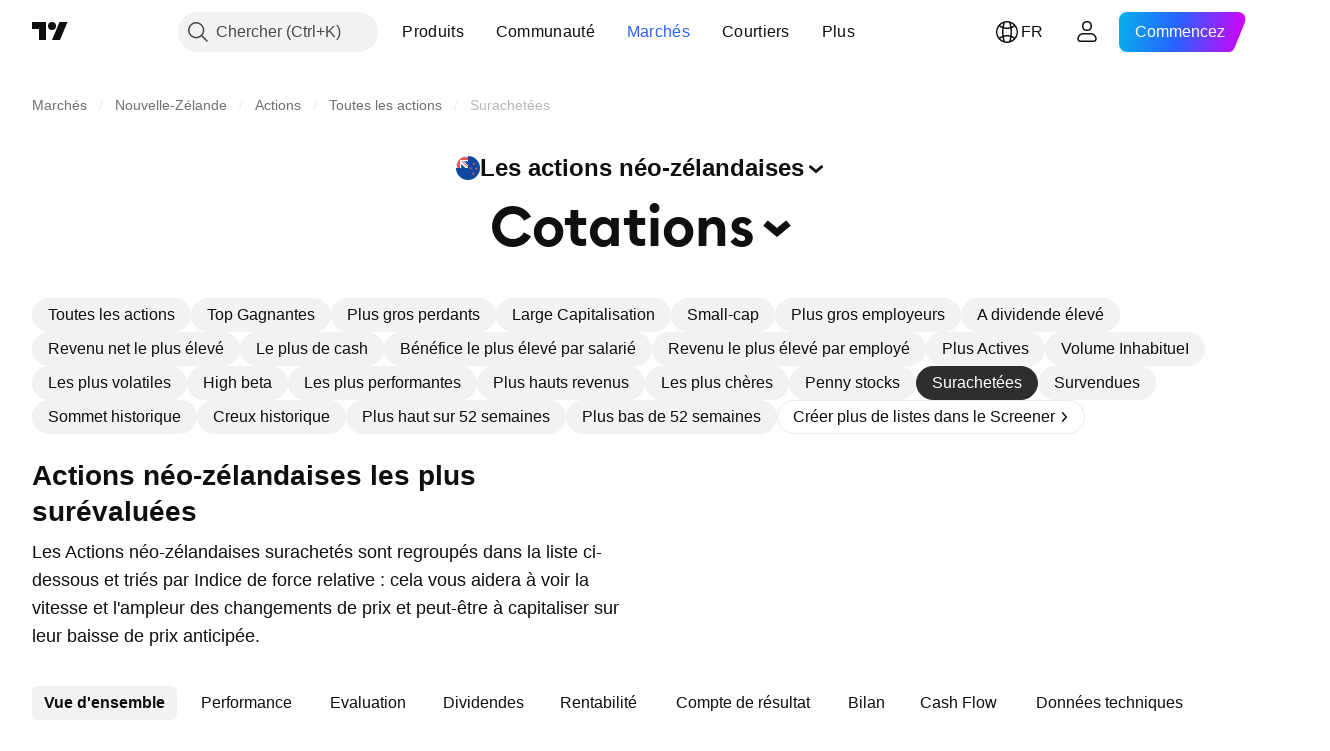

--- FILE ---
content_type: text/html; charset=utf-8
request_url: https://fr.tradingview.com/markets/stocks-new-zealand/market-movers-overbought/
body_size: 44971
content:

<!DOCTYPE html>
<html lang="fr" dir="ltr" class="is-not-authenticated is-not-pro  theme-light"
 data-theme="light">
<head><meta charset="utf-8" />
<meta name="viewport" content="width=device-width, initial-scale=1.0, maximum-scale=1.0, minimum-scale=1.0, user-scalable=no">	<script nonce="5Js0bYP4zqLToaqR6BOVMg==">window.initData = {};</script><title>Actions néo-zélandaises les plus sur-achetées — TradingView</title>
<!-- { block promo_footer_css_bundle } -->
		<!-- { render_css_bundle('promo_footer') } -->
		<link crossorigin="anonymous" href="https://static.tradingview.com/static/bundles/46610.f5092ed3c33b6a212b57.css" rel="stylesheet" type="text/css"/>
	<!-- { endblock promo_footer_css_bundle } -->

	<!-- { block personal_css_bundle } -->

			<!-- render_css_bundle('category_base') -->
			<!-- render_css_bundle('category') -->

			<link crossorigin="anonymous" href="https://static.tradingview.com/static/bundles/68555.bd4a617f902d8e4336d7.css" rel="stylesheet" type="text/css"/>
<link crossorigin="anonymous" href="https://static.tradingview.com/static/bundles/23454.1ee43ed7cda5d814dba7.css" rel="stylesheet" type="text/css"/>
<link crossorigin="anonymous" href="https://static.tradingview.com/static/bundles/6140.2243f526973e835a8777.css" rel="stylesheet" type="text/css"/>
<link crossorigin="anonymous" href="https://static.tradingview.com/static/bundles/80954.ffebbd5b14e162a70fac.css" rel="stylesheet" type="text/css"/>
<link crossorigin="anonymous" href="https://static.tradingview.com/static/bundles/91676.df517de208b59f042c3b.css" rel="stylesheet" type="text/css"/>
<link crossorigin="anonymous" href="https://static.tradingview.com/static/bundles/7738.146c7925be9f43c9c767.css" rel="stylesheet" type="text/css"/>
<link crossorigin="anonymous" href="https://static.tradingview.com/static/bundles/36511.0e277b504c24d73f6420.css" rel="stylesheet" type="text/css"/>
<link crossorigin="anonymous" href="https://static.tradingview.com/static/bundles/83436.72594d7096e07bd415b3.css" rel="stylesheet" type="text/css"/>
<link crossorigin="anonymous" href="https://static.tradingview.com/static/bundles/78006.bb4e309d13e8ea654e19.css" rel="stylesheet" type="text/css"/>
<link crossorigin="anonymous" href="https://static.tradingview.com/static/bundles/78819.c8a32e4a427c0c57131c.css" rel="stylesheet" type="text/css"/>
<link crossorigin="anonymous" href="https://static.tradingview.com/static/bundles/19646.2a0b835c9459f5e8f334.css" rel="stylesheet" type="text/css"/>
<link crossorigin="anonymous" href="https://static.tradingview.com/static/bundles/80152.515b38c2fad56295e0d7.css" rel="stylesheet" type="text/css"/>
<link crossorigin="anonymous" href="https://static.tradingview.com/static/bundles/12568.053cede951b9d64dea44.css" rel="stylesheet" type="text/css"/>
<link crossorigin="anonymous" href="https://static.tradingview.com/static/bundles/61466.8c6373aa92664b86de9e.css" rel="stylesheet" type="text/css"/>
<link crossorigin="anonymous" href="https://static.tradingview.com/static/bundles/15646.a33c76f5549cc7102e61.css" rel="stylesheet" type="text/css"/>
<link crossorigin="anonymous" href="https://static.tradingview.com/static/bundles/61593.1f12e32e6d4c4b83fe10.css" rel="stylesheet" type="text/css"/>
<link crossorigin="anonymous" href="https://static.tradingview.com/static/bundles/48372.e29096bd778450adbd58.css" rel="stylesheet" type="text/css"/>
<link crossorigin="anonymous" href="https://static.tradingview.com/static/bundles/53910.cec6b9b458e103483d37.css" rel="stylesheet" type="text/css"/>
<link crossorigin="anonymous" href="https://static.tradingview.com/static/bundles/2800.140a08c3b11237f684ec.css" rel="stylesheet" type="text/css"/>
<link crossorigin="anonymous" href="https://static.tradingview.com/static/bundles/97695.a607e1947cc1d6442aef.css" rel="stylesheet" type="text/css"/>
<link crossorigin="anonymous" href="https://static.tradingview.com/static/bundles/9331.b085e41549ac76222ff0.css" rel="stylesheet" type="text/css"/>
<link crossorigin="anonymous" href="https://static.tradingview.com/static/bundles/90580.7322b9d581c3bd767a8f.css" rel="stylesheet" type="text/css"/>
<link crossorigin="anonymous" href="https://static.tradingview.com/static/bundles/72481.ef55e26861bc0752832a.css" rel="stylesheet" type="text/css"/>
<link crossorigin="anonymous" href="https://static.tradingview.com/static/bundles/82368.94f6a1fbb5da7c5493e0.css" rel="stylesheet" type="text/css"/>
<link crossorigin="anonymous" href="https://static.tradingview.com/static/bundles/94554.097e2c01afc7b801fe9e.css" rel="stylesheet" type="text/css"/>
			<link crossorigin="anonymous" href="https://static.tradingview.com/static/bundles/2206.0b382ed55589e98e3418.css" rel="stylesheet" type="text/css"/>
<link crossorigin="anonymous" href="https://static.tradingview.com/static/bundles/32149.2020d73e26d49ab4f152.css" rel="stylesheet" type="text/css"/>
<link crossorigin="anonymous" href="https://static.tradingview.com/static/bundles/82409.362fa6a7ab1f3e3b06c4.css" rel="stylesheet" type="text/css"/>
<link crossorigin="anonymous" href="https://static.tradingview.com/static/bundles/25511.49e2c06e42819c25d1f5.css" rel="stylesheet" type="text/css"/>
<link crossorigin="anonymous" href="https://static.tradingview.com/static/bundles/56548.c32eeb1152afcd97b12e.css" rel="stylesheet" type="text/css"/>
<link crossorigin="anonymous" href="https://static.tradingview.com/static/bundles/87645.d120eb695fc77759bee7.css" rel="stylesheet" type="text/css"/>
<link crossorigin="anonymous" href="https://static.tradingview.com/static/bundles/63731.893e8493ede47fdc9e97.css" rel="stylesheet" type="text/css"/>
<link crossorigin="anonymous" href="https://static.tradingview.com/static/bundles/11865.fddc8d070d80c834486e.css" rel="stylesheet" type="text/css"/>
<link crossorigin="anonymous" href="https://static.tradingview.com/static/bundles/38412.d28d32a9cf4c8b2ae874.css" rel="stylesheet" type="text/css"/>
<link crossorigin="anonymous" href="https://static.tradingview.com/static/bundles/18015.76b53d849e04d07888c5.css" rel="stylesheet" type="text/css"/>
<link crossorigin="anonymous" href="https://static.tradingview.com/static/bundles/3658.e52e20403800cce198b0.css" rel="stylesheet" type="text/css"/>
<link crossorigin="anonymous" href="https://static.tradingview.com/static/bundles/39059.52bf22cf20129e43d305.css" rel="stylesheet" type="text/css"/>
<link crossorigin="anonymous" href="https://static.tradingview.com/static/bundles/1282.fd9c7fdf81b96fb22c7d.css" rel="stylesheet" type="text/css"/>
<link crossorigin="anonymous" href="https://static.tradingview.com/static/bundles/17426.13fd8c9b6ec1d902b238.css" rel="stylesheet" type="text/css"/>
<link crossorigin="anonymous" href="https://static.tradingview.com/static/bundles/60940.f67cbde3d3ae77b51bc3.css" rel="stylesheet" type="text/css"/>
<link crossorigin="anonymous" href="https://static.tradingview.com/static/bundles/88250.7eaf449b9b8dc1231c6f.css" rel="stylesheet" type="text/css"/>
<link crossorigin="anonymous" href="https://static.tradingview.com/static/bundles/22535.62c62b9357725600bfe8.css" rel="stylesheet" type="text/css"/>
<link crossorigin="anonymous" href="https://static.tradingview.com/static/bundles/58571.763f13567f3804bdb577.css" rel="stylesheet" type="text/css"/>
<link crossorigin="anonymous" href="https://static.tradingview.com/static/bundles/73060.98fb7f7ed0540f23a565.css" rel="stylesheet" type="text/css"/>

			<!-- categories/base additional_css_bundles -->
				<!-- render_css_bundle(base_screener_facade_page_component) -->
				<link crossorigin="anonymous" href="https://static.tradingview.com/static/bundles/35954.a8e87c60a250a6212b03.css" rel="stylesheet" type="text/css"/>
<link crossorigin="anonymous" href="https://static.tradingview.com/static/bundles/85571.12891bfbb287744d3a89.css" rel="stylesheet" type="text/css"/>
<link crossorigin="anonymous" href="https://static.tradingview.com/static/bundles/80326.4dd8f716b361ea76fac9.css" rel="stylesheet" type="text/css"/>
<link crossorigin="anonymous" href="https://static.tradingview.com/static/bundles/3260.f577339c11e6441a352f.css" rel="stylesheet" type="text/css"/>
<link crossorigin="anonymous" href="https://static.tradingview.com/static/bundles/36983.a1a91e4e3b8d4d56af6a.css" rel="stylesheet" type="text/css"/>
<link crossorigin="anonymous" href="https://static.tradingview.com/static/bundles/56056.08865a24cd22e705a127.css" rel="stylesheet" type="text/css"/>
<link crossorigin="anonymous" href="https://static.tradingview.com/static/bundles/89838.89b41c884d5213432809.css" rel="stylesheet" type="text/css"/>
<link crossorigin="anonymous" href="https://static.tradingview.com/static/bundles/99004.97c3623a0a16ade99de8.css" rel="stylesheet" type="text/css"/>
<link crossorigin="anonymous" href="https://static.tradingview.com/static/bundles/87673.303d3d3a2eef8a440230.css" rel="stylesheet" type="text/css"/>
<link crossorigin="anonymous" href="https://static.tradingview.com/static/bundles/2604.9ad3142f13630874398c.css" rel="stylesheet" type="text/css"/>
<link crossorigin="anonymous" href="https://static.tradingview.com/static/bundles/80540.e664998b1025f8944a19.css" rel="stylesheet" type="text/css"/>
<link crossorigin="anonymous" href="https://static.tradingview.com/static/bundles/20553.dad95b9e4df028f98405.css" rel="stylesheet" type="text/css"/>
<link crossorigin="anonymous" href="https://static.tradingview.com/static/bundles/45527.b5acda22a891bd0b8b78.css" rel="stylesheet" type="text/css"/>
<link crossorigin="anonymous" href="https://static.tradingview.com/static/bundles/75621.826c38517eae6571304f.css" rel="stylesheet" type="text/css"/>
<link crossorigin="anonymous" href="https://static.tradingview.com/static/bundles/10787.b78aa0f889805782a114.css" rel="stylesheet" type="text/css"/>
<link crossorigin="anonymous" href="https://static.tradingview.com/static/bundles/35608.f2e1edd6097be38e73da.css" rel="stylesheet" type="text/css"/>
<link crossorigin="anonymous" href="https://static.tradingview.com/static/bundles/1787.83eca2c4704f4649b7a3.css" rel="stylesheet" type="text/css"/>
<link crossorigin="anonymous" href="https://static.tradingview.com/static/bundles/69513.2fb5f6f3eb739c16078d.css" rel="stylesheet" type="text/css"/>
<link crossorigin="anonymous" href="https://static.tradingview.com/static/bundles/96877.2ad4e54f72ca1dbe5a12.css" rel="stylesheet" type="text/css"/>
<link crossorigin="anonymous" href="https://static.tradingview.com/static/bundles/37772.bb7416e25ce047652be6.css" rel="stylesheet" type="text/css"/>
<link crossorigin="anonymous" href="https://static.tradingview.com/static/bundles/48133.249d27fbf7cfdf5dfd83.css" rel="stylesheet" type="text/css"/>
<link crossorigin="anonymous" href="https://static.tradingview.com/static/bundles/72798.f1db42b7b1545ca43c36.css" rel="stylesheet" type="text/css"/>
<link crossorigin="anonymous" href="https://static.tradingview.com/static/bundles/57534.906b5d47d47e4a2fad7b.css" rel="stylesheet" type="text/css"/>
<link crossorigin="anonymous" href="https://static.tradingview.com/static/bundles/55485.ed61cfe7a279b765a52c.css" rel="stylesheet" type="text/css"/>
<link crossorigin="anonymous" href="https://static.tradingview.com/static/bundles/90777.ec2a6e8f9fa5f15cee76.css" rel="stylesheet" type="text/css"/>
<link crossorigin="anonymous" href="https://static.tradingview.com/static/bundles/78863.b64b2b46fcec64bff38d.css" rel="stylesheet" type="text/css"/>
<link crossorigin="anonymous" href="https://static.tradingview.com/static/bundles/14878.b32038c65bd2c4208238.css" rel="stylesheet" type="text/css"/>
<link crossorigin="anonymous" href="https://static.tradingview.com/static/bundles/56355.92ae48f5bfa9f22708e1.css" rel="stylesheet" type="text/css"/>
<link crossorigin="anonymous" href="https://static.tradingview.com/static/bundles/2317.f8f03e09b6c9491b680b.css" rel="stylesheet" type="text/css"/>
<link crossorigin="anonymous" href="https://static.tradingview.com/static/bundles/53234.4e7692737dd26f524a8b.css" rel="stylesheet" type="text/css"/>
<link crossorigin="anonymous" href="https://static.tradingview.com/static/bundles/84476.c490c0ef58ae3de2acb4.css" rel="stylesheet" type="text/css"/>
<link crossorigin="anonymous" href="https://static.tradingview.com/static/bundles/7232.930f7fc7438c86aadf4d.css" rel="stylesheet" type="text/css"/>
<link crossorigin="anonymous" href="https://static.tradingview.com/static/bundles/92275.e4906aeeda8c192efa8f.css" rel="stylesheet" type="text/css"/>
<link crossorigin="anonymous" href="https://static.tradingview.com/static/bundles/41886.4fbbc0eda1071fb9ab6a.css" rel="stylesheet" type="text/css"/>
<link crossorigin="anonymous" href="https://static.tradingview.com/static/bundles/20939.292967f9ba07944a7f16.css" rel="stylesheet" type="text/css"/>
<link crossorigin="anonymous" href="https://static.tradingview.com/static/bundles/16350.4431cbd1f6b729e26320.css" rel="stylesheet" type="text/css"/>
<link crossorigin="anonymous" href="https://static.tradingview.com/static/bundles/48503.c2c9226daa3d0cb6aa9f.css" rel="stylesheet" type="text/css"/>
<link crossorigin="anonymous" href="https://static.tradingview.com/static/bundles/1944.81bf556505f3b1b77ca4.css" rel="stylesheet" type="text/css"/>
<link crossorigin="anonymous" href="https://static.tradingview.com/static/bundles/68816.daa27124a575a0bbc7ca.css" rel="stylesheet" type="text/css"/>
<link crossorigin="anonymous" href="https://static.tradingview.com/static/bundles/52483.5870d6c7a481a2e4698e.css" rel="stylesheet" type="text/css"/>
<link crossorigin="anonymous" href="https://static.tradingview.com/static/bundles/92566.41b6ed345a85b3c48570.css" rel="stylesheet" type="text/css"/>
<link crossorigin="anonymous" href="https://static.tradingview.com/static/bundles/21501.922db2bd775a65e568da.css" rel="stylesheet" type="text/css"/>
			<!-- / categories/base additional_css_bundles -->

	<!-- { endblock personal_css_bundle } -->

	<!-- { block extra_styles } -->
	<!-- { endblock extra_styles } --><script nonce="5Js0bYP4zqLToaqR6BOVMg==">
	window.locale = 'fr';
	window.language = 'fr';
</script>
	<!-- { block promo_footer_js_bundle } -->
		<!-- { render_js_bundle('promo_footer') } -->
		<link crossorigin="anonymous" href="https://static.tradingview.com/static/bundles/fr.68924.b719a3a657ed137460b6.js" rel="preload" as="script"/>
<link crossorigin="anonymous" href="https://static.tradingview.com/static/bundles/25096.610f0041ee70c3d5349d.js" rel="preload" as="script"/>
<link crossorigin="anonymous" href="https://static.tradingview.com/static/bundles/promo_footer.4d4073e722b0c702e32d.js" rel="preload" as="script"/><script crossorigin="anonymous" src="https://static.tradingview.com/static/bundles/fr.68924.b719a3a657ed137460b6.js" defer></script>
<script crossorigin="anonymous" src="https://static.tradingview.com/static/bundles/25096.610f0041ee70c3d5349d.js" defer></script>
<script crossorigin="anonymous" src="https://static.tradingview.com/static/bundles/promo_footer.4d4073e722b0c702e32d.js" defer></script>
	<!-- { endblock promo_footer_js_bundle } -->

	<!-- { block personal_js_bundle } -->
<!-- render_js_bundle('category_base') -->
			<!-- render_js_bundle('category') -->

			<link crossorigin="anonymous" href="https://static.tradingview.com/static/bundles/runtime.a4ae1947f78d6d080612.js" rel="preload" as="script"/>
<link crossorigin="anonymous" href="https://static.tradingview.com/static/bundles/fr.11389.14a60f5beaa40e029312.js" rel="preload" as="script"/>
<link crossorigin="anonymous" href="https://static.tradingview.com/static/bundles/32227.d826c45d2d27f2ff4314.js" rel="preload" as="script"/>
<link crossorigin="anonymous" href="https://static.tradingview.com/static/bundles/21281.8ffbb3c2f6e025f4b79a.js" rel="preload" as="script"/>
<link crossorigin="anonymous" href="https://static.tradingview.com/static/bundles/22665.478e72b4af5ae0c375ec.js" rel="preload" as="script"/>
<link crossorigin="anonymous" href="https://static.tradingview.com/static/bundles/12886.7be7542f140baf734d79.js" rel="preload" as="script"/>
<link crossorigin="anonymous" href="https://static.tradingview.com/static/bundles/22023.6f1c6751386c9d47d5ab.js" rel="preload" as="script"/>
<link crossorigin="anonymous" href="https://static.tradingview.com/static/bundles/2373.59a0b028f1570b2db027.js" rel="preload" as="script"/>
<link crossorigin="anonymous" href="https://static.tradingview.com/static/bundles/14483.d78dc4a1b82902647966.js" rel="preload" as="script"/>
<link crossorigin="anonymous" href="https://static.tradingview.com/static/bundles/51662.3f1b1a03c0537f524d7d.js" rel="preload" as="script"/>
<link crossorigin="anonymous" href="https://static.tradingview.com/static/bundles/68134.aedfd137b432d60b773f.js" rel="preload" as="script"/>
<link crossorigin="anonymous" href="https://static.tradingview.com/static/bundles/93243.3f0e3c891f56c1abbeea.js" rel="preload" as="script"/>
<link crossorigin="anonymous" href="https://static.tradingview.com/static/bundles/59298.74424fadcde5b34d05a3.js" rel="preload" as="script"/>
<link crossorigin="anonymous" href="https://static.tradingview.com/static/bundles/36414.dec11f383a3054428e36.js" rel="preload" as="script"/>
<link crossorigin="anonymous" href="https://static.tradingview.com/static/bundles/72318.fd9c20a097d53983989a.js" rel="preload" as="script"/>
<link crossorigin="anonymous" href="https://static.tradingview.com/static/bundles/23298.53b3652ec3b5d4808e8b.js" rel="preload" as="script"/>
<link crossorigin="anonymous" href="https://static.tradingview.com/static/bundles/91834.37b3872248506b0dd7c9.js" rel="preload" as="script"/>
<link crossorigin="anonymous" href="https://static.tradingview.com/static/bundles/81015.a40aa71c53f2d016ba6b.js" rel="preload" as="script"/>
<link crossorigin="anonymous" href="https://static.tradingview.com/static/bundles/89282.51dd1d7ba6d7a16f99f1.js" rel="preload" as="script"/>
<link crossorigin="anonymous" href="https://static.tradingview.com/static/bundles/category_base.69c2455731fd87e2c833.js" rel="preload" as="script"/><script crossorigin="anonymous" src="https://static.tradingview.com/static/bundles/runtime.a4ae1947f78d6d080612.js" defer></script>
<script crossorigin="anonymous" src="https://static.tradingview.com/static/bundles/fr.11389.14a60f5beaa40e029312.js" defer></script>
<script crossorigin="anonymous" src="https://static.tradingview.com/static/bundles/32227.d826c45d2d27f2ff4314.js" defer></script>
<script crossorigin="anonymous" src="https://static.tradingview.com/static/bundles/21281.8ffbb3c2f6e025f4b79a.js" defer></script>
<script crossorigin="anonymous" src="https://static.tradingview.com/static/bundles/22665.478e72b4af5ae0c375ec.js" defer></script>
<script crossorigin="anonymous" src="https://static.tradingview.com/static/bundles/12886.7be7542f140baf734d79.js" defer></script>
<script crossorigin="anonymous" src="https://static.tradingview.com/static/bundles/22023.6f1c6751386c9d47d5ab.js" defer></script>
<script crossorigin="anonymous" src="https://static.tradingview.com/static/bundles/2373.59a0b028f1570b2db027.js" defer></script>
<script crossorigin="anonymous" src="https://static.tradingview.com/static/bundles/14483.d78dc4a1b82902647966.js" defer></script>
<script crossorigin="anonymous" src="https://static.tradingview.com/static/bundles/51662.3f1b1a03c0537f524d7d.js" defer></script>
<script crossorigin="anonymous" src="https://static.tradingview.com/static/bundles/68134.aedfd137b432d60b773f.js" defer></script>
<script crossorigin="anonymous" src="https://static.tradingview.com/static/bundles/93243.3f0e3c891f56c1abbeea.js" defer></script>
<script crossorigin="anonymous" src="https://static.tradingview.com/static/bundles/59298.74424fadcde5b34d05a3.js" defer></script>
<script crossorigin="anonymous" src="https://static.tradingview.com/static/bundles/36414.dec11f383a3054428e36.js" defer></script>
<script crossorigin="anonymous" src="https://static.tradingview.com/static/bundles/72318.fd9c20a097d53983989a.js" defer></script>
<script crossorigin="anonymous" src="https://static.tradingview.com/static/bundles/23298.53b3652ec3b5d4808e8b.js" defer></script>
<script crossorigin="anonymous" src="https://static.tradingview.com/static/bundles/91834.37b3872248506b0dd7c9.js" defer></script>
<script crossorigin="anonymous" src="https://static.tradingview.com/static/bundles/81015.a40aa71c53f2d016ba6b.js" defer></script>
<script crossorigin="anonymous" src="https://static.tradingview.com/static/bundles/89282.51dd1d7ba6d7a16f99f1.js" defer></script>
<script crossorigin="anonymous" src="https://static.tradingview.com/static/bundles/category_base.69c2455731fd87e2c833.js" defer></script>
			<link crossorigin="anonymous" href="https://static.tradingview.com/static/bundles/fr.22589.fed893c68caa8f9ea7dd.js" rel="preload" as="script"/>
<link crossorigin="anonymous" href="https://static.tradingview.com/static/bundles/84434.120d06989366c97d852e.js" rel="preload" as="script"/>
<link crossorigin="anonymous" href="https://static.tradingview.com/static/bundles/25977.1ca0e0e11ed027ab1369.js" rel="preload" as="script"/>
<link crossorigin="anonymous" href="https://static.tradingview.com/static/bundles/98777.b0d6b6f1842467663bf5.js" rel="preload" as="script"/>
<link crossorigin="anonymous" href="https://static.tradingview.com/static/bundles/4570.7df04ff726ec9de10a0f.js" rel="preload" as="script"/>
<link crossorigin="anonymous" href="https://static.tradingview.com/static/bundles/24377.3bc2e021db733b51d5d1.js" rel="preload" as="script"/>
<link crossorigin="anonymous" href="https://static.tradingview.com/static/bundles/83160.5c8a32fe4edea68cecbd.js" rel="preload" as="script"/>
<link crossorigin="anonymous" href="https://static.tradingview.com/static/bundles/31136.3223e90a72af3d7a1a6a.js" rel="preload" as="script"/>
<link crossorigin="anonymous" href="https://static.tradingview.com/static/bundles/77348.6bf07b603beb12ed323c.js" rel="preload" as="script"/>
<link crossorigin="anonymous" href="https://static.tradingview.com/static/bundles/8721.9b0f32f0e7525003e53d.js" rel="preload" as="script"/>
<link crossorigin="anonymous" href="https://static.tradingview.com/static/bundles/54688.ab9ffb34888c04cfae2a.js" rel="preload" as="script"/>
<link crossorigin="anonymous" href="https://static.tradingview.com/static/bundles/63029.22deaf8f6319e81febe6.js" rel="preload" as="script"/>
<link crossorigin="anonymous" href="https://static.tradingview.com/static/bundles/28207.f2bcb7fc3db18848f14e.js" rel="preload" as="script"/>
<link crossorigin="anonymous" href="https://static.tradingview.com/static/bundles/category.0a8d4d350ad971b258b7.js" rel="preload" as="script"/><script crossorigin="anonymous" src="https://static.tradingview.com/static/bundles/fr.22589.fed893c68caa8f9ea7dd.js" defer></script>
<script crossorigin="anonymous" src="https://static.tradingview.com/static/bundles/84434.120d06989366c97d852e.js" defer></script>
<script crossorigin="anonymous" src="https://static.tradingview.com/static/bundles/25977.1ca0e0e11ed027ab1369.js" defer></script>
<script crossorigin="anonymous" src="https://static.tradingview.com/static/bundles/98777.b0d6b6f1842467663bf5.js" defer></script>
<script crossorigin="anonymous" src="https://static.tradingview.com/static/bundles/4570.7df04ff726ec9de10a0f.js" defer></script>
<script crossorigin="anonymous" src="https://static.tradingview.com/static/bundles/24377.3bc2e021db733b51d5d1.js" defer></script>
<script crossorigin="anonymous" src="https://static.tradingview.com/static/bundles/83160.5c8a32fe4edea68cecbd.js" defer></script>
<script crossorigin="anonymous" src="https://static.tradingview.com/static/bundles/31136.3223e90a72af3d7a1a6a.js" defer></script>
<script crossorigin="anonymous" src="https://static.tradingview.com/static/bundles/77348.6bf07b603beb12ed323c.js" defer></script>
<script crossorigin="anonymous" src="https://static.tradingview.com/static/bundles/8721.9b0f32f0e7525003e53d.js" defer></script>
<script crossorigin="anonymous" src="https://static.tradingview.com/static/bundles/54688.ab9ffb34888c04cfae2a.js" defer></script>
<script crossorigin="anonymous" src="https://static.tradingview.com/static/bundles/63029.22deaf8f6319e81febe6.js" defer></script>
<script crossorigin="anonymous" src="https://static.tradingview.com/static/bundles/28207.f2bcb7fc3db18848f14e.js" defer></script>
<script crossorigin="anonymous" src="https://static.tradingview.com/static/bundles/category.0a8d4d350ad971b258b7.js" defer></script>	<!-- { endblock personal_js_bundle } -->

	<!-- { block additional_js_bundle } -->
<!-- categories/base additional_js_bundles -->				<!-- render_js_bundle(base_screener_facade_page_component) -->
				<link crossorigin="anonymous" href="https://static.tradingview.com/static/bundles/fr.92242.44d302587f0d3c3a66ba.js" rel="preload" as="script"/>
<link crossorigin="anonymous" href="https://static.tradingview.com/static/bundles/fr.23622.6d50ee524b56dd005dd2.js" rel="preload" as="script"/>
<link crossorigin="anonymous" href="https://static.tradingview.com/static/bundles/55091.de18b7de898b57ef5ec7.js" rel="preload" as="script"/>
<link crossorigin="anonymous" href="https://static.tradingview.com/static/bundles/82918.b2e57938b07ef042f8fb.js" rel="preload" as="script"/>
<link crossorigin="anonymous" href="https://static.tradingview.com/static/bundles/77978.ce1d2f6b4610b8ecb11d.js" rel="preload" as="script"/>
<link crossorigin="anonymous" href="https://static.tradingview.com/static/bundles/72780.db7a73ebb2a4441157b0.js" rel="preload" as="script"/>
<link crossorigin="anonymous" href="https://static.tradingview.com/static/bundles/70182.fbf13afecaabed4528e0.js" rel="preload" as="script"/>
<link crossorigin="anonymous" href="https://static.tradingview.com/static/bundles/12904.ea20c0ad3c63cdf7e207.js" rel="preload" as="script"/>
<link crossorigin="anonymous" href="https://static.tradingview.com/static/bundles/92283.3ff9f43d2cba003e669d.js" rel="preload" as="script"/>
<link crossorigin="anonymous" href="https://static.tradingview.com/static/bundles/83045.af777df5913fa87ba2b1.js" rel="preload" as="script"/>
<link crossorigin="anonymous" href="https://static.tradingview.com/static/bundles/80527.7fbcfe9b3b6149c7ac4b.js" rel="preload" as="script"/>
<link crossorigin="anonymous" href="https://static.tradingview.com/static/bundles/base_screener_facade_page_component.23431a7acd6b0f8caec5.js" rel="preload" as="script"/><script crossorigin="anonymous" src="https://static.tradingview.com/static/bundles/fr.92242.44d302587f0d3c3a66ba.js" defer></script>
<script crossorigin="anonymous" src="https://static.tradingview.com/static/bundles/fr.23622.6d50ee524b56dd005dd2.js" defer></script>
<script crossorigin="anonymous" src="https://static.tradingview.com/static/bundles/55091.de18b7de898b57ef5ec7.js" defer></script>
<script crossorigin="anonymous" src="https://static.tradingview.com/static/bundles/82918.b2e57938b07ef042f8fb.js" defer></script>
<script crossorigin="anonymous" src="https://static.tradingview.com/static/bundles/77978.ce1d2f6b4610b8ecb11d.js" defer></script>
<script crossorigin="anonymous" src="https://static.tradingview.com/static/bundles/72780.db7a73ebb2a4441157b0.js" defer></script>
<script crossorigin="anonymous" src="https://static.tradingview.com/static/bundles/70182.fbf13afecaabed4528e0.js" defer></script>
<script crossorigin="anonymous" src="https://static.tradingview.com/static/bundles/12904.ea20c0ad3c63cdf7e207.js" defer></script>
<script crossorigin="anonymous" src="https://static.tradingview.com/static/bundles/92283.3ff9f43d2cba003e669d.js" defer></script>
<script crossorigin="anonymous" src="https://static.tradingview.com/static/bundles/83045.af777df5913fa87ba2b1.js" defer></script>
<script crossorigin="anonymous" src="https://static.tradingview.com/static/bundles/80527.7fbcfe9b3b6149c7ac4b.js" defer></script>
<script crossorigin="anonymous" src="https://static.tradingview.com/static/bundles/base_screener_facade_page_component.23431a7acd6b0f8caec5.js" defer></script>
			<!-- / categories/base additional_js_bundles -->	<!-- { endblock additional_js_bundle } -->	<script nonce="5Js0bYP4zqLToaqR6BOVMg==">
		window.initData = window.initData || {};
		window.initData.theme = "light";
			(()=>{"use strict";const t=/(?:^|;)\s*theme=(dark|light)(?:;|$)|$/.exec(document.cookie)[1];t&&(document.documentElement.classList.toggle("theme-dark","dark"===t),document.documentElement.classList.toggle("theme-light","light"===t),document.documentElement.dataset.theme=t,window.initData=window.initData||{},window.initData.theme=t)})();
	</script>
	<script nonce="5Js0bYP4zqLToaqR6BOVMg==">
		(()=>{"use strict";"undefined"!=typeof window&&"undefined"!=typeof navigator&&/mac/i.test(navigator.platform)&&document.documentElement.classList.add("mac_os_system")})();
	</script>

	<script nonce="5Js0bYP4zqLToaqR6BOVMg==">var environment = "battle";
		window.WS_HOST_PING_REQUIRED = true;
		window.BUILD_TIME = "2025-12-18T19:09:52";
		window.WEBSOCKET_HOST = "data.tradingview.com";
		window.WEBSOCKET_PRO_HOST = "prodata.tradingview.com";
		window.WEBSOCKET_HOST_FOR_DEEP_BACKTESTING = "history-data.tradingview.com";
		window.WIDGET_HOST = "https://www.tradingview-widget.com";
		window.TradingView = window.TradingView || {};
	</script>

	<link rel="conversions-config" href="https://s3.tradingview.com/conversions_fr.json">
	<link rel="metrics-config" href="https://scanner-backend.tradingview.com/enum/ordered?id=metrics&lang=fr&label-product=ytm-metrics-plan.json" crossorigin>

	<script nonce="5Js0bYP4zqLToaqR6BOVMg==">
		(()=>{"use strict";function e(e,t=!1){const{searchParams:n}=new URL(String(location));let s="true"===n.get("mobileapp_new"),o="true"===n.get("mobileapp");if(!t){const e=function(e){const t=e+"=",n=document.cookie.split(";");for(let e=0;e<n.length;e++){let s=n[e];for(;" "===s.charAt(0);)s=s.substring(1,s.length);if(0===s.indexOf(t))return s.substring(t.length,s.length)}return null}("tv_app")||"";s||=["android","android_nps"].includes(e),o||="ios"===e}return!("new"!==e&&"any"!==e||!s)||!("new"===e||!o)}const t=()=>{},n="~m~";class s{constructor(e,t={}){this.sessionid=null,this.connected=!1,this._timeout=null,this._base=e,this._options={timeout:t.timeout||2e4,connectionType:t.connectionType}}connect(){this._socket=new WebSocket(this._prepareUrl()),this._socket.onmessage=e=>{if("string"!=typeof e.data)throw new TypeError(`The WebSocket message should be a string. Recieved ${Object.prototype.toString.call(e.data)}`);this._onData(e.data)},this._socket.onclose=this._onClose.bind(this),this._socket.onerror=this._onError.bind(this)}send(e){this._socket&&this._socket.send(this._encode(e))}disconnect(){this._clearIdleTimeout(),this._socket&&(this._socket.onmessage=t,this._socket.onclose=t,this._socket.onerror=t,this._socket.close())}_clearIdleTimeout(){null!==this._timeout&&(clearTimeout(this._timeout),this._timeout=null)}_encode(e){let t,o="";const i=Array.isArray(e)?e:[e],c=i.length;for(let e=0;e<c;e++)t=null===i[e]||void 0===i[e]?"":s._stringify(i[e]),o+=n+t.length+n+t;return o}_decode(e){const t=[];let s,o;do{if(e.substring(0,3)!==n)return t;s="",o="";const i=(e=e.substring(3)).length;for(let t=0;t<i;t++){if(o=Number(e.substring(t,t+1)),Number(e.substring(t,t+1))!==o){e=e.substring(s.length+3),s=Number(s);break}s+=o}t.push(e.substring(0,s)),e=e.substring(s)}while(""!==e);return t}_onData(e){this._setTimeout();const t=this._decode(e),n=t.length;for(let e=0;e<n;e++)this._onMessage(t[e])}_setTimeout(){this._clearIdleTimeout(),this._timeout=setTimeout(this._onTimeout.bind(this),this._options.timeout)}_onTimeout(){this.disconnect(),this._onDisconnect({code:4e3,reason:"socket.io timeout",wasClean:!1})}_onMessage(e){this.sessionid?this._checkIfHeartbeat(e)?this._onHeartbeat(e.slice(3)):this._checkIfJson(e)?this._base.onMessage(JSON.parse(e.slice(3))):this._base.onMessage(e):(this.sessionid=e,this._onConnect())}_checkIfHeartbeat(e){return this._checkMessageType(e,"h")}_checkIfJson(e){return this._checkMessageType(e,"j")}_checkMessageType(e,t){return e.substring(0,3)==="~"+t+"~"}_onHeartbeat(e){this.send("~h~"+e)}_onConnect(){this.connected=!0,this._base.onConnect()}_onDisconnect(e){this._clear(),this._base.onDisconnect(e),this.sessionid=null}_clear(){this.connected=!1}_prepareUrl(){const t=i(this._base.host);if(t.pathname+="socket.io/websocket",t.protocol="wss:",t.searchParams.append("from",window.location.pathname.slice(1,50)),t.searchParams.append("date",window.BUILD_TIME||""),e("any")&&t.searchParams.append("client","mobile"),this._options.connectionType&&t.searchParams.append("type",this._options.connectionType),
window.WEBSOCKET_PARAMS_ANALYTICS){const{ws_page_uri:e,ws_ancestor_origin:n}=window.WEBSOCKET_PARAMS_ANALYTICS;e&&t.searchParams.append("page-uri",e),n&&t.searchParams.append("ancestor-origin",n)}return t.href}_onClose(e){this._clearIdleTimeout(),this._onDisconnect(e)}_onError(e){this._clearIdleTimeout(),this._clear(),this._base.emit("error",[e]),this.sessionid=null}static _stringify(e){return"[object Object]"===Object.prototype.toString.call(e)?"~j~"+JSON.stringify(e):String(e)}}class o{constructor(e,t){this.host=e,this._connecting=!1,this._events={},this.transport=this._getTransport(t)}isConnected(){return!!this.transport&&this.transport.connected}isConnecting(){return this._connecting}connect(){this.isConnected()||(this._connecting&&this.disconnect(),this._connecting=!0,this.transport.connect())}send(e){this.transport&&this.transport.connected&&this.transport.send(e)}disconnect(){this.transport&&this.transport.disconnect()}on(e,t){e in this._events||(this._events[e]=[]),this._events[e].push(t)}offAll(){this._events={}}onMessage(e){this.emit("message",[e])}emit(e,t=[]){if(e in this._events){const n=this._events[e].concat(),s=n.length;for(let e=0;e<s;e++)n[e].apply(this,t)}}onConnect(){this.clear(),this.emit("connect")}onDisconnect(e){this.emit("disconnect",[e])}clear(){this._connecting=!1}_getTransport(e){return new s(this,e)}}function i(e){const t=-1!==e.indexOf("/")?new URL(e):new URL("wss://"+e);if("wss:"!==t.protocol&&"https:"!==t.protocol)throw new Error("Invalid websocket base "+e);return t.pathname.endsWith("/")||(t.pathname+="/"),t.search="",t.username="",t.password="",t}const c="undefined"!=typeof window&&Number(window.TELEMETRY_WS_ERROR_LOGS_THRESHOLD)||0;class r{constructor(e,t={}){this._queueStack=[],this._logsQueue=[],this._telemetryObjectsQueue=[],this._reconnectCount=0,this._redirectCount=0,this._errorsCount=0,this._errorsInfoSent=!1,this._connectionStart=null,this._connectionEstablished=null,this._reconnectTimeout=null,this._onlineCancellationToken=null,this._isConnectionForbidden=!1,this._initialHost=t.initialHost||null,this._suggestedHost=e,this._proHost=t.proHost,this._reconnectHost=t.reconnectHost,this._noReconnectAfterTimeout=!0===t.noReconnectAfterTimeout,this._dataRequestTimeout=t.dataRequestTimeout,this._connectionType=t.connectionType,this._doConnect(),t.pingRequired&&-1===window.location.search.indexOf("noping")&&this._startPing()}connect(){this._tryConnect()}resetCounters(){this._reconnectCount=0,this._redirectCount=0}setLogger(e,t){this._logger=e,this._getLogHistory=t,this._flushLogs()}setTelemetry(e){this._telemetry=e,this._telemetry.reportSent.subscribe(this,this._onTelemetrySent),this._flushTelemetry()}onReconnect(e){this._onReconnect=e}isConnected(){return!!this._socket&&this._socket.isConnected()}isConnecting(){return!!this._socket&&this._socket.isConnecting()}on(e,t){return!!this._socket&&("connect"===e&&this._socket.isConnected()?t():"disconnect"===e?this._disconnectCallbacks.push(t):this._socket.on(e,t),!0)}getSessionId(){
return this._socket&&this._socket.transport?this._socket.transport.sessionid:null}send(e){return this.isConnected()?(this._socket.send(e),!0):(this._queueMessage(e),!1)}getConnectionEstablished(){return this._connectionEstablished}getHost(){const e=this._tryGetProHost();return null!==e?e:this._reconnectHost&&this._reconnectCount>3?this._reconnectHost:this._suggestedHost}getReconnectCount(){return this._reconnectCount}getRedirectCount(){return this._redirectCount}getConnectionStart(){return this._connectionStart}disconnect(){this._clearReconnectTimeout(),(this.isConnected()||this.isConnecting())&&(this._propagateDisconnect(),this._disconnectCallbacks=[],this._closeSocket())}forbidConnection(){this._isConnectionForbidden=!0,this.disconnect()}allowConnection(){this._isConnectionForbidden=!1,this.connect()}isMaxRedirects(){return this._redirectCount>=20}isMaxReconnects(){return this._reconnectCount>=20}getPingInfo(){return this._pingInfo||null}_tryGetProHost(){return window.TradingView&&window.TradingView.onChartPage&&"battle"===window.environment&&!this._redirectCount&&-1===window.location.href.indexOf("ws_host")?this._initialHost?this._initialHost:void 0!==window.user&&window.user.pro_plan?this._proHost||this._suggestedHost:null:null}_queueMessage(e){0===this._queueStack.length&&this._logMessage(0,"Socket is not connected. Queued a message"),this._queueStack.push(e)}_processMessageQueue(){0!==this._queueStack.length&&(this._logMessage(0,"Processing queued messages"),this._queueStack.forEach(this.send.bind(this)),this._logMessage(0,"Processed "+this._queueStack.length+" messages"),this._queueStack=[])}_onDisconnect(e){this._noReconnectAfterTimeout||null!==this._reconnectTimeout||(this._reconnectTimeout=setTimeout(this._tryReconnect.bind(this),5e3)),this._clearOnlineCancellationToken();let t="disconnect session:"+this.getSessionId();e&&(t+=", code:"+e.code+", reason:"+e.reason,1005===e.code&&this._sendTelemetry("websocket_code_1005")),this._logMessage(0,t),this._propagateDisconnect(e),this._closeSocket(),this._queueStack=[]}_closeSocket(){null!==this._socket&&(this._socket.offAll(),this._socket.disconnect(),this._socket=null)}_logMessage(e,t){const n={method:e,message:t};this._logger?this._flushLogMessage(n):(n.message=`[${(new Date).toISOString()}] ${n.message}`,this._logsQueue.push(n))}_flushLogMessage(e){switch(e.method){case 2:this._logger.logDebug(e.message);break;case 3:this._logger.logError(e.message);break;case 0:this._logger.logInfo(e.message);break;case 1:this._logger.logNormal(e.message)}}_flushLogs(){this._flushLogMessage({method:1,message:"messages from queue. Start."}),this._logsQueue.forEach((e=>{this._flushLogMessage(e)})),this._flushLogMessage({method:1,message:"messages from queue. End."}),this._logsQueue=[]}_sendTelemetry(e,t){const n={event:e,params:t};this._telemetry?this._flushTelemetryObject(n):this._telemetryObjectsQueue.push(n)}_flushTelemetryObject(e){this._telemetry.sendChartReport(e.event,e.params,!1)}_flushTelemetry(){this._telemetryObjectsQueue.forEach((e=>{this._flushTelemetryObject(e)})),
this._telemetryObjectsQueue=[]}_doConnect(){this._socket&&(this._socket.isConnected()||this._socket.isConnecting())||(this._clearOnlineCancellationToken(),this._host=this.getHost(),this._socket=new o(this._host,{timeout:this._dataRequestTimeout,connectionType:this._connectionType}),this._logMessage(0,"Connecting to "+this._host),this._bindEvents(),this._disconnectCallbacks=[],this._connectionStart=performance.now(),this._connectionEstablished=null,this._socket.connect(),performance.mark("SWSC",{detail:"Start WebSocket connection"}),this._socket.on("connect",(()=>{performance.mark("EWSC",{detail:"End WebSocket connection"}),performance.measure("WebSocket connection delay","SWSC","EWSC")})))}_propagateDisconnect(e){const t=this._disconnectCallbacks.length;for(let n=0;n<t;n++)this._disconnectCallbacks[n](e||{})}_bindEvents(){this._socket&&(this._socket.on("connect",(()=>{const e=this.getSessionId();if("string"==typeof e){const t=JSON.parse(e);if(t.redirect)return this._redirectCount+=1,this._suggestedHost=t.redirect,this.isMaxRedirects()&&this._sendTelemetry("redirect_bailout"),void this._redirect()}this._connectionEstablished=performance.now(),this._processMessageQueue(),this._logMessage(0,"connect session:"+e)})),this._socket.on("disconnect",this._onDisconnect.bind(this)),this._socket.on("close",this._onDisconnect.bind(this)),this._socket.on("error",(e=>{this._logMessage(0,new Date+" session:"+this.getSessionId()+" websocket error:"+JSON.stringify(e)),this._sendTelemetry("websocket_error"),this._errorsCount++,!this._errorsInfoSent&&this._errorsCount>=c&&(void 0!==this._lastConnectCallStack&&(this._sendTelemetry("websocket_error_connect_stack",{text:this._lastConnectCallStack}),delete this._lastConnectCallStack),void 0!==this._getLogHistory&&this._sendTelemetry("websocket_error_log",{text:this._getLogHistory(50).join("\n")}),this._errorsInfoSent=!0)})))}_redirect(){this.disconnect(),this._reconnectWhenOnline()}_tryReconnect(){this._tryConnect()&&(this._reconnectCount+=1)}_tryConnect(){return!this._isConnectionForbidden&&(this._clearReconnectTimeout(),this._lastConnectCallStack=new Error(`WebSocket connect stack. Is connected: ${this.isConnected()}.`).stack||"",!this.isConnected()&&(this.disconnect(),this._reconnectWhenOnline(),!0))}_clearOnlineCancellationToken(){this._onlineCancellationToken&&(this._onlineCancellationToken(),this._onlineCancellationToken=null)}_clearReconnectTimeout(){null!==this._reconnectTimeout&&(clearTimeout(this._reconnectTimeout),this._reconnectTimeout=null)}_reconnectWhenOnline(){if(navigator.onLine)return this._logMessage(0,"Network status: online - trying to connect"),this._doConnect(),void(this._onReconnect&&this._onReconnect());this._logMessage(0,"Network status: offline - wait until online"),this._onlineCancellationToken=function(e){let t=e;const n=()=>{window.removeEventListener("online",n),t&&t()};return window.addEventListener("online",n),()=>{t=null}}((()=>{this._logMessage(0,"Network status changed to online - trying to connect"),this._doConnect(),
this._onReconnect&&this._onReconnect()}))}_onTelemetrySent(e){"websocket_error"in e&&(this._errorsCount=0,this._errorsInfoSent=!1)}_startPing(){if(this._pingIntervalId)return;const e=i(this.getHost());e.pathname+="ping",e.protocol="https:";let t=0,n=0;const s=e=>{this._pingInfo=this._pingInfo||{max:0,min:1/0,avg:0};const s=(new Date).getTime()-e;s>this._pingInfo.max&&(this._pingInfo.max=s),s<this._pingInfo.min&&(this._pingInfo.min=s),t+=s,n++,this._pingInfo.avg=t/n,n>=10&&this._pingIntervalId&&(clearInterval(this._pingIntervalId),delete this._pingIntervalId)};this._pingIntervalId=setInterval((()=>{const t=(new Date).getTime(),n=new XMLHttpRequest;n.open("GET",e,!0),n.send(),n.onreadystatechange=()=>{n.readyState===XMLHttpRequest.DONE&&200===n.status&&s(t)}}),1e4)}}window.WSBackendConnection=new r(window.WEBSOCKET_HOST,{pingRequired:window.WS_HOST_PING_REQUIRED,proHost:window.WEBSOCKET_PRO_HOST,reconnectHost:window.WEBSOCKET_HOST_FOR_RECONNECT,initialHost:window.WEBSOCKET_INITIAL_HOST,connectionType:window.WEBSOCKET_CONNECTION_TYPE}),window.WSBackendConnectionCtor=r})();
	</script>

		<script nonce="5Js0bYP4zqLToaqR6BOVMg==">
			window.initData.url = "/markets/stocks-new-zealand/market-movers-overbought/";

window.initData.feed_meta = {};
		</script>

	<script nonce="5Js0bYP4zqLToaqR6BOVMg==">var is_authenticated = false;
		var user = {"username":"Guest","following":"0","followers":"0","ignore_list":[],"available_offers":{}};
		window.initData.priceAlertsFacadeClientUrl = "https://pricealerts.tradingview.com";
		window.initData.currentLocaleInfo = {"language":"fr","language_name":"Français","flag":"fr","geoip_code":"fr","iso":"fr","iso_639_3":"fra","global_name":"French","is_in_european_union":true};
		window.initData.offerButtonInfo = {"class_name":"tv-header__offer-button-container--trial-join","title":"Commencez","href":"/pricing/?source=header_go_pro_button&feature=start_free_trial","subtitle":null,"expiration":null,"color":"gradient","stretch":false};
		window.initData.settings = {'S3_LOGO_SERVICE_BASE_URL': 'https://s3-symbol-logo.tradingview.com/', 'S3_NEWS_IMAGE_SERVICE_BASE_URL': 'https://s3.tradingview.com/news/', 'WEBPACK_STATIC_PATH': 'https://static.tradingview.com/static/bundles/', 'TRADING_URL': 'https://papertrading.tradingview.com', 'CRUD_STORAGE_URL': 'https://crud-storage.tradingview.com'};
		window.countryCode = "US";


			window.__initialEnabledFeaturesets =
				(window.__initialEnabledFeaturesets || []).concat(
					['tv_production'].concat(
						window.ClientCustomConfiguration && window.ClientCustomConfiguration.getEnabledFeatureSet
							? JSON.parse(window.ClientCustomConfiguration.getEnabledFeatureSet())
							: []
					)
				);

			if (window.ClientCustomConfiguration && window.ClientCustomConfiguration.getDisabledFeatureSet) {
				window.__initialDisabledFeaturesets = JSON.parse(window.ClientCustomConfiguration.getDisabledFeatureSet());
			}



			var lastGlobalNotificationIds = [1014830,1014813,1014796,14756,14740,14713,14697,14647,14612,14596,14591];

		var shopConf = {
			offers: [],
		};

		var featureToggleState = {"black_friday_popup":1.0,"black_friday_mainpage":1.0,"black_friday_extend_limitation":1.0,"chart_autosave_5min":1.0,"chart_autosave_30min":1.0,"chart_save_metainfo_separately":1.0,"performance_test_mode":1.0,"ticks_replay":1.0,"footprint_statistic_table":1.0,"chart_storage_hibernation_delay_60min":1.0,"log_replay_to_persistent_logger":1.0,"enable_select_date_replay_mobile":1.0,"support_persistent_logs":1.0,"seasonals_table":1.0,"ytm_on_chart":1.0,"enable_step_by_step_hints_for_drawings":1.0,"enable_new_indicators_templates_view":1.0,"allow_brackets_profit_loss":1.0,"enable_traded_context_linking":1.0,"order_context_validation_in_instant_mode":1.0,"internal_fullscreen_api":1.0,"alerts-presets":0.3,"alerts-start-christmas":1.0,"alerts-watchlist-allow-in-multicondions":1.0,"alerts-pro-symbol-filtering":1.0,"alerts-disable-fires-read-from-toast":1.0,"alerts-editor-fire-rate-setting":1.0,"enable_symbol_change_restriction_on_widgets":1.0,"enable_asx_symbol_restriction":1.0,"symphony_allow_non_partitioned_cookie_on_old_symphony":1.0,"symphony_notification_badges":1.0,"symphony_use_adk_for_upgrade_request":1.0,"telegram_mini_app_reduce_snapshot_quality":1.0,"news_enable_filtering_by_user":1.0,"timeout_django_db":0.15,"timeout_django_usersettings_db":0.15,"timeout_django_charts_db":0.25,"timeout_django_symbols_lists_db":0.25,"timeout_django_minds_db":0.05,"timeout_django_logging_db":0.25,"disable_services_monitor_metrics":1.0,"enable_signin_recaptcha":1.0,"enable_idea_spamdetectorml":1.0,"enable_idea_spamdetectorml_comments":1.0,"enable_spamdetectorml_chat":1.0,"enable_minds_spamdetectorml":1.0,"backend-connections-in-token":1.0,"one_connection_with_exchanges":1.0,"mobile-ads-ios":1.0,"mobile-ads-android":1.0,"google-one-tap-signin":1.0,"braintree-gopro-in-order-dialog":1.0,"braintree-apple-pay":1.0,"braintree-google-pay":1.0,"braintree-apple-pay-from-ios-app":1.0,"braintree-apple-pay-trial":1.0,"triplea-payments":1.0,"braintree-google-pay-trial":1.0,"braintree-one-usd-verification":1.0,"braintree-3ds-enabled":1.0,"braintree-3ds-status-check":1.0,"braintree-additional-card-checks-for-trial":1.0,"braintree-instant-settlement":1.0,"braintree_recurring_billing_scheduler_subscription":1.0,"checkout_manual_capture_required":1.0,"checkout-subscriptions":1.0,"checkout_additional_card_checks_for_trial":1.0,"checkout_fail_on_duplicate_payment_methods_for_trial":1.0,"checkout_fail_on_banned_countries_for_trial":1.0,"checkout_fail_on_banned_bank_for_trial":1.0,"checkout_fail_on_banned_bank_for_premium_trial":1.0,"checkout_fail_on_close_to_expiration_card_trial":1.0,"checkout_fail_on_prepaid_card_trial":1.0,"checkout_show_instead_of_braintree":1.0,"checkout-3ds":1.0,"checkout-3ds-us":1.0,"checkout-paypal":1.0,"checkout_include_account_holder":1.0,"checkout-paypal-trial":1.0,"annual_to_monthly_downgrade_attempt":1.0,"razorpay_trial_10_inr":1.0,"razorpay-card-order-token-section":1.0,"razorpay-card-subscriptions":1.0,"razorpay-upi-subscriptions":1.0,"razorpay-s3-invoice-upload":1.0,"razorpay_include_date_of_birth":1.0,"dlocal-payments":1.0,"braintree_transaction_source":1.0,"vertex-tax":1.0,"receipt_in_emails":1.0,"adwords-analytics":1.0,"disable_mobile_upsell_ios":1.0,"disable_mobile_upsell_android":1.0,"required_agreement_for_rt":1.0,"check_market_data_limits":1.0,"force_to_complete_data":1.0,"force_to_upgrade_to_expert":1.0,"send_tradevan_invoice":1.0,"show_pepe_animation":1.0,"screener-alerts-read-only":1.0,"screener-condition-filters-auto-apply":1.0,"screener_bond_restriction_by_auth_enabled":1.0,"screener_bond_rating_columns_restriction_by_auth_enabled":1.0,"ses_tracking":1.0,"send_financial_notifications":1.0,"spark_translations":1.0,"spark_category_translations":1.0,"spark_tags_translations":1.0,"pro_plan_initial_refunds_disabled":1.0,"enable_ideas_recommendations":1.0,"enable_ideas_recommendations_feed":1.0,"fail_on_duplicate_payment_methods_for_trial":1.0,"ethoca_alert_notification_webhook":1.0,"hide_suspicious_users_ideas":1.0,"disable_publish_strategy_range_based_chart":1.0,"restrict_simultaneous_requests":1.0,"login_from_new_device_email":1.0,"ssr_worker_nowait":1.0,"broker_A1CAPITAL":1.0,"broker_ACTIVTRADES":1.0,"broker_ALCHEMYMARKETS":1.0,"broker_ALICEBLUE":1.0,"broker_ALPACA":1.0,"broker_ALRAMZ":1.0,"broker_AMP":1.0,"hide_ANGELONE_on_ios":1.0,"hide_ANGELONE_on_android":1.0,"hide_ANGELONE_on_mobile_web":1.0,"ANGELONE_beta":1.0,"broker_AVA_FUTURES":1.0,"AVA_FUTURES_oauth_authorization":1.0,"broker_B2PRIME":1.0,"B2PRIME_beta":1.0,"hide_BAJAJ_on_ios":1.0,"hide_BAJAJ_on_android":1.0,"hide_BAJAJ_on_mobile_web":1.0,"BAJAJ_beta":1.0,"broker_BEYOND":1.0,"broker_BINANCE":1.0,"enable_binanceapis_base_url":1.0,"broker_BINGBON":1.0,"broker_BITAZZA":1.0,"broker_BITGET":1.0,"broker_BITMEX":1.0,"broker_BITSTAMP":1.0,"broker_BLACKBULL":1.0,"broker_BLUEBERRYMARKETS":1.0,"broker_BTCC":1.0,"broker_BYBIT":1.0,"broker_CAPITALCOM":1.0,"broker_CAPTRADER":1.0,"CAPTRADER_beta":1.0,"broker_CFI":1.0,"broker_CITYINDEX":1.0,"cityindex_spreadbetting":1.0,"broker_CMCMARKETS":1.0,"broker_COBRATRADING":1.0,"broker_COINBASE":1.0,"coinbase_request_server_logger":1.0,"coinbase_cancel_position_brackets":1.0,"broker_COINW":1.0,"broker_COLMEX":1.0,"hide_CQG_on_ios":1.0,"hide_CQG_on_android":1.0,"hide_CQG_on_mobile_web":1.0,"cqg-realtime-bandwidth-limit":1.0,"hide_CURRENCYCOM_on_ios":1.0,"hide_CURRENCYCOM_on_android":1.0,"hide_CURRENCYCOM_on_mobile_web":1.0,"hide_CXM_on_ios":1.0,"hide_CXM_on_android":1.0,"hide_CXM_on_mobile_web":1.0,"CXM_beta":1.0,"broker_DAOL":1.0,"broker_DERAYAH":1.0,"broker_DHAN":1.0,"broker_DNSE":1.0,"broker_DORMAN":1.0,"hide_DUMMY_on_ios":1.0,"hide_DUMMY_on_android":1.0,"hide_DUMMY_on_mobile_web":1.0,"broker_EASYMARKETS":1.0,"hide_ECOVALORES_on_ios":1.0,"hide_ECOVALORES_on_android":1.0,"hide_ECOVALORES_on_mobile_web":1.0,"ECOVALORES_beta":1.0,"broker_EDGECLEAR":1.0,"edgeclear_oauth_authorization":1.0,"broker_EIGHTCAP":1.0,"broker_ERRANTE":1.0,"broker_ESAFX":1.0,"hide_FIDELITY_on_ios":1.0,"hide_FIDELITY_on_android":1.0,"hide_FIDELITY_on_mobile_web":1.0,"FIDELITY_beta":1.0,"broker_FOREXCOM":1.0,"forexcom_session_v2":1.0,"broker_FPMARKETS":1.0,"hide_FTX_on_ios":1.0,"hide_FTX_on_android":1.0,"hide_FTX_on_mobile_web":1.0,"ftx_request_server_logger":1.0,"broker_FUSIONMARKETS":1.0,"fxcm_server_logger":1.0,"broker_FXCM":1.0,"broker_FXOPEN":1.0,"broker_FXPRO":1.0,"broker_FYERS":1.0,"broker_GATE":1.0,"broker_GBEBROKERS":1.0,"broker_GEMINI":1.0,"broker_GENIALINVESTIMENTOS":1.0,"hide_GLOBALPRIME_on_ios":1.0,"hide_GLOBALPRIME_on_android":1.0,"hide_GLOBALPRIME_on_mobile_web":1.0,"globalprime-brokers-side-maintenance":1.0,"broker_GOMARKETS":1.0,"broker_GOTRADE":1.0,"broker_HERENYA":1.0,"broker_HTX":1.0,"broker_IBKR":1.0,"check_ibkr_side_maintenance":1.0,"ibkr_request_server_logger":1.0,"ibkr_parallel_provider_initialization":1.0,"ibkr_ws_account_summary":1.0,"ibkr_ws_server_logger":1.0,"ibkr_subscribe_to_order_updates_first":1.0,"ibkr_ws_account_ledger":1.0,"broker_IBROKER":1.0,"broker_ICMARKETS":1.0,"broker_ICMARKETS_ASIC":1.0,"broker_ICMARKETS_EU":1.0,"broker_IG":1.0,"broker_INFOYATIRIM":1.0,"broker_INNOVESTX":1.0,"broker_INTERACTIVEIL":1.0,"broker_IRONBEAM":1.0,"hide_IRONBEAM_CQG_on_ios":1.0,"hide_IRONBEAM_CQG_on_android":1.0,"hide_IRONBEAM_CQG_on_mobile_web":1.0,"broker_KSECURITIES":1.0,"broker_LIBERATOR":1.0,"broker_MEXEM":1.0,"broker_MIDAS":1.0,"hide_MOCKBROKER_on_ios":1.0,"hide_MOCKBROKER_on_android":1.0,"hide_MOCKBROKER_on_mobile_web":1.0,"hide_MOCKBROKER_IMPLICIT_on_ios":1.0,"hide_MOCKBROKER_IMPLICIT_on_android":1.0,"hide_MOCKBROKER_IMPLICIT_on_mobile_web":1.0,"hide_MOCKBROKER_CODE_on_ios":1.0,"hide_MOCKBROKER_CODE_on_android":1.0,"hide_MOCKBROKER_CODE_on_mobile_web":1.0,"broker_MOOMOO":1.0,"broker_MOTILALOSWAL":1.0,"broker_NINJATRADER":1.0,"broker_OANDA":1.0,"oanda_server_logging":1.0,"oanda_oauth_multiplexing":1.0,"broker_OKX":1.0,"broker_OPOFINANCE":1.0,"broker_OPTIMUS":1.0,"broker_OSMANLI":1.0,"broker_OSMANLIFX":1.0,"OSMANLIFX_beta":1.0,"paper_force_connect_pushstream":1.0,"paper_subaccount_custom_currency":1.0,"paper_outside_rth":1.0,"broker_PAYTM":1.0,"broker_PEPPERSTONE":1.0,"broker_PHEMEX":1.0,"broker_PHILLIPCAPITAL_TR":1.0,"broker_PHILLIPNOVA":1.0,"broker_PLUS500":1.0,"plus500_oauth_authorization":1.0,"broker_PURPLETRADING":1.0,"broker_QUESTRADE":1.0,"broker_RIYADCAPITAL":1.0,"broker_ROBOMARKETS":1.0,"broker_REPLAYBROKER":1.0,"broker_SAMUEL":1.0,"broker_SAXOBANK":1.0,"broker_SHAREMARKET":1.0,"broker_SKILLING":1.0,"broker_SPREADEX":1.0,"broker_SWISSQUOTE":1.0,"broker_STONEX":1.0,"broker_TASTYFX":1.0,"broker_TASTYTRADE":1.0,"broker_THINKMARKETS":1.0,"broker_TICKMILL":1.0,"hide_TIGER_on_ios":1.0,"hide_TIGER_on_android":1.0,"hide_TIGER_on_mobile_web":1.0,"broker_TRADENATION":1.0,"hide_TRADESMART_on_ios":1.0,"hide_TRADESMART_on_android":1.0,"hide_TRADESMART_on_mobile_web":1.0,"TRADESMART_beta":1.0,"broker_TRADESTATION":1.0,"tradestation_request_server_logger":1.0,"tradestation_account_data_streaming":1.0,"tradestation_streaming_server_logging":1.0,"broker_TRADEZERO":1.0,"broker_TRADIER":1.0,"broker_TRADIER_FUTURES":1.0,"tradier_futures_oauth_authorization":1.0,"broker_TRADOVATE":1.0,"broker_TRADU":1.0,"tradu_spread_bet":1.0,"broker_TRIVE":1.0,"broker_VANTAGE":1.0,"broker_VELOCITY":1.0,"broker_WEBULL":1.0,"broker_WEBULLJAPAN":1.0,"broker_WEBULLPAY":1.0,"broker_WEBULLUK":1.0,"broker_WHITEBIT":1.0,"broker_WHSELFINVEST":1.0,"broker_WHSELFINVEST_FUTURES":1.0,"WHSELFINVEST_FUTURES_oauth_authorization":1.0,"broker_XCUBE":1.0,"broker_YLG":1.0,"broker_id_session":1.0,"disallow_concurrent_sessions":1.0,"mobile_trading_web":1.0,"mobile_trading_ios":1.0,"mobile_trading_android":1.0,"continuous_front_contract_trading":1.0,"trading_request_server_logger":1.0,"rest_request_server_logger":1.0,"oauth2_code_flow_provider_server_logger":1.0,"rest_logout_on_429":1.0,"review_popup_on_chart":1.0,"show_concurrent_connection_warning":1.0,"enable_trading_server_logger":1.0,"order_presets":1.0,"order_ticket_resizable_drawer_on":1.0,"rest_use_async_mapper":1.0,"paper_competition_banner":1.0,"paper_competition_started_dialog":1.0,"paper_competition_leaderboard":1.0,"paper_competition_link_community":1.0,"paper_competition_leaderboard_user_stats":1.0,"paper_competition_previous_competitions":1.0,"amp_oauth_authorization":1.0,"blueline_oauth_authorization":1.0,"dorman_oauth_authorization":1.0,"ironbeam_oauth_authorization":1.0,"optimus_oauth_authorization":1.0,"stonex_oauth_authorization":1.0,"ylg_oauth_authorization":1.0,"trading_general_events_ga_tracking":1.0,"replay_result_sharing":1.0,"replay_trading_brackets":1.0,"hide_all_brokers_button_in_ios_app":1.0,"force_max_allowed_pulling_intervals":1.0,"paper_delay_trading":1.0,"enable_first_touch_is_selection":1.0,"enable_order_moving_by_price_line":1.0,"renew_token_preemption_30":1.0,"do_not_open_ot_from_plus_button":1.0,"broker_side_promotion":1.0,"enable_new_trading_menu_structure":1.0,"enable_order_panel_state_persistence":1.0,"quick_trading_panel":1.0,"paper_order_confirmation_dialog":1.0,"paper_multiple_levels_enabled":1.0,"enable_symbols_popularity_showing":1.0,"enable_translations_s3_upload":1.0,"etf_fund_flows_only_days_resolutions":1.0,"advanced_watchlist_hide_compare_widget":1.0,"disable_snowplow_platform_events":1.0,"notify_idea_mods_about_first_publication":1.0,"enable_waf_tracking":1.0,"new_errors_flow":1.0,"two_tabs_one_report":0.5,"hide_save_indicator":1.0,"backtesting_overview_infographics":1.0,"symbol_search_country_sources":1.0,"symbol_search_bond_type_filter":1.0,"watchlists_dialog_scroll_to_active":1.0,"bottom_panel_track_events":1.0,"snowplow_beacon_feature":1.0,"show_data_problems_in_help_center":1.0,"enable_apple_device_check":1.0,"enable_apple_intro_offer_signature":1.0,"enable_apple_promo_signature":1.0,"should_charge_full_price_on_upgrade_if_google_payment":1.0,"enable_push_notifications_android":1.0,"enable_push_notifications_ios":1.0,"enable_manticore_cluster":1.0,"enable_pushstream_auth":1.0,"enable_envoy_proxy":1.0,"enable_envoy_proxy_papertrading":1.0,"enable_envoy_proxy_screener":1.0,"enable_tv_watchlists":1.0,"disable_watchlists_modify":1.0,"options_reduce_polling_interval":1.0,"options_chain_use_quote_session":1.0,"options_chain_volume":1.0,"show_toast_about_unread_message":1.0,"enable_partner_payout":1.0,"enable_email_change_logging":1.0,"set_limit_to_1000_for_colored_lists":1.0,"enable_email_on_partner_status_change":1.0,"enable_partner_program_apply":1.0,"enable_partner_program":1.0,"compress_cache_data":1.0,"news_enable_streaming":1.0,"news_screener_page_client":1.0,"enable_declaration_popup_on_load":1.0,"move_ideas_and_minds_into_news":1.0,"broker_awards_vote_2025":1.0,"enable_modern_render_mode_on_markets_bonds":1.0,"enable_prof_popup_free":1.0,"ios_app_news_and_minds":1.0,"alerts-on-rectangles":1.0,"do_not_disclose_phone_occupancy":1.0,"enable_redirect_to_widget_documentation_of_any_localization":1.0,"news_enable_streaming_hibernation":1.0,"news_streaming_hibernation_delay_10min":1.0,"pass_recovery_search_hide_info":1.0,"news_enable_streaming_on_screener":1.0,"enable_forced_email_confirmation":1.0,"enable_support_assistant":1.0,"show_gift_button":1.0,"address_validation_enabled":1.0,"generate_invoice_number_by_country":1.0,"show_favorite_layouts":1.0,"enable_social_auth_confirmation":1.0,"enable_ad_block_detect":1.0,"tvd_new_tab_linking":1.0,"tvd_last_tab_close_button":1.0,"hide_embed_this_chart":1.0,"move_watchlist_actions":1.0,"enable_lingua_lang_check":1.0,"get_saved_active_list_before_getting_all_lists":1.0,"enable_alternative_twitter_api":1.0,"show_referral_notification_dialog":0.5,"set_new_black_color":1.0,"enable_christmas_game":1.0,"enable_christmas_popup":1.0,"hide_right_toolbar_button":1.0,"news_use_news_mediator":1.0,"allow_trailing_whitespace_in_number_token":1.0,"restrict_pwned_password_set":1.0,"notif_settings_enable_new_store":1.0,"notif_settings_disable_old_store_write":1.0,"notif_settings_disable_old_store_read":1.0,"checkout-enable-risksdk":1.0,"checkout-enable-risksdk-for-initial-purchase":1.0,"enable_metadefender_check_for_agreement":1.0,"show_download_yield_curves_data":1.0,"disable_widgetbar_in_apps":1.0,"hide_publications_of_banned_users":1.0,"enable_summary_updates_from_chart_session":1.0,"portfolios_page":1.0,"show_news_flow_tool_right_bar":1.0,"enable_chart_saving_stats":1.0,"enable_saving_same_chart_rate_limit":1.0,"news_alerts_enabled":1.0,"refund_unvoidable_coupons_enabled":1.0,"vertical_editor":1.0,"enable_snowplow_email_tracking":1.0,"news_enable_sentiment":1.0,"use_in_symbol_search_options_mcx_exchange":1.0,"enable_usersettings_symbols_per_row_soft_limit":0.1,"forbid_login_with_pwned_passwords":1.0,"allow_script_package_subscriptions":1.0,"debug_get_test_bars_data":1.0,"news_use_mediator_story":1.0,"header_toolbar_trade_button":1.0,"black_friday_enable_skip_to_payment":1.0,"hide_see_on_super_charts_button":1.0,"disable_chat_spam_protection_for_premium_users":1.0};</script>

<script nonce="5Js0bYP4zqLToaqR6BOVMg==">
	window.initData = window.initData || {};

	window.initData.snowplowSettings = {
		collectorId: 'tv_cf',
		url: 'snowplow-pixel.tradingview.com',
		params: {
			appId: 'tradingview',
			postPath: '/com.tradingview/track',
		},
		enabled: true,
	}
</script>
	<script nonce="5Js0bYP4zqLToaqR6BOVMg==">window.PUSHSTREAM_URL = "wss://pushstream.tradingview.com";
		window.CHARTEVENTS_URL = "https://chartevents-reuters.tradingview.com/";
		window.ECONOMIC_CALENDAR_URL = "https://economic-calendar.tradingview.com/";
		window.EARNINGS_CALENDAR_URL = "https://scanner.tradingview.com";
		window.NEWS_SERVICE_URL = "https://news-headlines.tradingview.com";
		window.NEWS_MEDIATOR_URL = "https://news-mediator.tradingview.com";
		window.NEWS_STREAMING_URL = "https://notifications.tradingview.com/news/channel";
		window.SS_HOST = "symbol-search.tradingview.com";
		window.SS_URL = "";
		window.PORTFOLIO_URL = "https://portfolio.tradingview.com/portfolio/v1";
		window.SS_DOMAIN_PARAMETER = 'production';
		window.DEFAULT_SYMBOL = "TVC:CAC40";
		window.COUNTRY_CODE_TO_DEFAULT_EXCHANGE = {"en":"US","us":"US","ae":"ADX","ar":"BCBA","at":"VIE","au":"ASX","bd":"DSEBD","be":"EURONEXT_BRU","bh":"BAHRAIN","br":"BMFBOVESPA","ca":"TSX","ch":"SIX","cl":"BCS","zh_CN":"SSE","co":"BVC","cy":"CSECY","cz":"PSECZ","de_DE":"XETR","dk":"OMXCOP","ee":"OMXTSE","eg":"EGX","es":"BME","fi":"OMXHEX","fr":"EURONEXT_PAR","gr":"ATHEX","hk":"HKEX","hu":"BET","id":"IDX","ie":"EURONEXTDUB","he_IL":"TASE","in":"BSE","is":"OMXICE","it":"MIL","ja":"TSE","ke":"NSEKE","kr":"KRX","kw":"KSE","lk":"CSELK","lt":"OMXVSE","lv":"OMXRSE","lu":"LUXSE","mx":"BMV","ma":"CSEMA","ms_MY":"MYX","ng":"NSENG","nl":"EURONEXT_AMS","no":"OSL","nz":"NZX","pe":"BVL","ph":"PSE","pk":"PSX","pl":"GPW","pt":"EURONEXT_LIS","qa":"QSE","rs":"BELEX","ru":"RUS","ro":"BVB","ar_AE":"TADAWUL","se":"NGM","sg":"SGX","sk":"BSSE","th_TH":"SET","tn":"BVMT","tr":"BIST","zh_TW":"TWSE","gb":"LSE","ve":"BVCV","vi_VN":"HOSE","za":"JSE"};
		window.SCREENER_HOST = "https://scanner.tradingview.com";
		window.TV_WATCHLISTS_URL = "";
		window.AWS_BBS3_DOMAIN = "https://tradingview-user-uploads.s3.amazonaws.com";
		window.AWS_S3_CDN  = "https://s3.tradingview.com";
		window.OPTIONS_CHARTING_HOST = "https://options-charting.tradingview.com";
		window.OPTIONS_STORAGE_HOST = "https://options-storage.tradingview.com";
		window.OPTIONS_STORAGE_DUMMY_RESPONSES = false;
		window.OPTIONS_SPREAD_EXPLORER_HOST = "https://options-spread-explorer.tradingview.com";
		window.initData.SCREENER_STORAGE_URL = "https://screener-storage.tradingview.com/screener-storage";
		window.initData.SCREENER_FACADE_HOST = "https://screener-facade.tradingview.com/screener-facade";
		window.initData.screener_storage_release_version = 47;
		window.initData.NEWS_SCREEN_DATA_VERSION = 1;

			window.DATA_ISSUES_HOST = "https://support-middleware.tradingview.com";

		window.TELEMETRY_HOSTS = {"charts":{"free":"https://telemetry.tradingview.com/free","pro":"https://telemetry.tradingview.com/pro","widget":"https://telemetry.tradingview.com/widget","ios_free":"https://telemetry.tradingview.com/charts-ios-free","ios_pro":"https://telemetry.tradingview.com/charts-ios-pro","android_free":"https://telemetry.tradingview.com/charts-android-free","android_pro":"https://telemetry.tradingview.com/charts-android-pro"},"alerts":{"all":"https://telemetry.tradingview.com/alerts"},"line_tools_storage":{"all":"https://telemetry.tradingview.com/line-tools-storage"},"news":{"all":"https://telemetry.tradingview.com/news"},"pine":{"all":"https://telemetry.tradingview.com/pine"},"calendars":{"all":"https://telemetry.tradingview.com/calendars"},"site":{"free":"https://telemetry.tradingview.com/site-free","pro":"https://telemetry.tradingview.com/site-pro","widget":"https://telemetry.tradingview.com/site-widget"},"trading":{"all":"https://telemetry.tradingview.com/trading"}};
		window.TELEMETRY_WS_ERROR_LOGS_THRESHOLD = 100;
		window.RECAPTCHA_SITE_KEY = "6Lcqv24UAAAAAIvkElDvwPxD0R8scDnMpizaBcHQ";
		window.RECAPTCHA_SITE_KEY_V3 = "6LeQMHgUAAAAAKCYctiBGWYrXN_tvrODSZ7i9dLA";
		window.GOOGLE_CLIENT_ID = "236720109952-v7ud8uaov0nb49fk5qm03as8o7dmsb30.apps.googleusercontent.com";

		window.PINE_URL = window.PINE_URL || "https://pine-facade.tradingview.com/pine-facade";</script>		<meta name="description" content="Découvrez les Actions néo-zélandaises les plus surévaluées. Mais attention: un retracement peut survenir à tout moment." />


<link rel="canonical" href="https://fr.tradingview.com/markets/stocks-new-zealand/market-movers-overbought/" />
<meta name="robots" content="index, follow" />

<link rel="icon" href="https://static.tradingview.com/static/images/favicon.ico">
<meta name="application-name" content="TradingView" />

<meta name="format-detection" content="telephone=no" />

<link rel="manifest" href="https://static.tradingview.com/static/images/favicon/manifest.json" />

<meta name="theme-color" media="(prefers-color-scheme: light)" content="#F9F9F9"> <meta name="theme-color" media="(prefers-color-scheme: dark)" content="#262626"> 
<meta name="apple-mobile-web-app-title" content="TradingView Site" />
<meta name="apple-mobile-web-app-capable" content="yes" />
<meta name="apple-mobile-web-app-status-bar-style" content="black" />
<link rel="apple-touch-icon" sizes="180x180" href="https://static.tradingview.com/static/images/favicon/apple-touch-icon-180x180.png" /><link rel="alternate link-locale" data-locale="en" href="https://www.tradingview.com/markets/stocks-new-zealand/market-movers-overbought/" hreflang="x-default"><link rel="alternate link-locale" data-locale="in" href="https://in.tradingview.com/markets/stocks-new-zealand/market-movers-overbought/" hreflang="en-in"><link rel="alternate link-locale" data-locale="de_DE" href="https://de.tradingview.com/markets/stocks-new-zealand/market-movers-overbought/" hreflang="de"><link rel="alternate link-locale" data-locale="fr" href="https://fr.tradingview.com/markets/stocks-new-zealand/market-movers-overbought/" hreflang="fr"><link rel="alternate link-locale" data-locale="es" href="https://es.tradingview.com/markets/stocks-new-zealand/market-movers-overbought/" hreflang="es"><link rel="alternate link-locale" data-locale="it" href="https://it.tradingview.com/markets/stocks-new-zealand/market-movers-overbought/" hreflang="it"><link rel="alternate link-locale" data-locale="pl" href="https://pl.tradingview.com/markets/stocks-new-zealand/market-movers-overbought/" hreflang="pl"><link rel="alternate link-locale" data-locale="tr" href="https://tr.tradingview.com/markets/stocks-new-zealand/market-movers-overbought/" hreflang="tr"><link rel="alternate link-locale" data-locale="ru" href="https://ru.tradingview.com/markets/stocks-new-zealand/market-movers-overbought/" hreflang="ru"><link rel="alternate link-locale" data-locale="br" href="https://br.tradingview.com/markets/stocks-new-zealand/market-movers-overbought/" hreflang="pt-br"><link rel="alternate link-locale" data-locale="id" href="https://id.tradingview.com/markets/stocks-new-zealand/market-movers-overbought/" hreflang="id"><link rel="alternate link-locale" data-locale="ms_MY" href="https://my.tradingview.com/markets/stocks-new-zealand/market-movers-overbought/" hreflang="ms-my"><link rel="alternate link-locale" data-locale="th_TH" href="https://th.tradingview.com/markets/stocks-new-zealand/market-movers-overbought/" hreflang="th"><link rel="alternate link-locale" data-locale="vi_VN" href="https://vn.tradingview.com/markets/stocks-new-zealand/market-movers-overbought/" hreflang="vi-vn"><link rel="alternate link-locale" data-locale="ja" href="https://jp.tradingview.com/markets/stocks-new-zealand/market-movers-overbought/" hreflang="ja-jp"><link rel="alternate link-locale" data-locale="kr" href="https://kr.tradingview.com/markets/stocks-new-zealand/market-movers-overbought/" hreflang="ko-kr"><link rel="alternate link-locale" data-locale="zh_CN" href="https://cn.tradingview.com/markets/stocks-new-zealand/market-movers-overbought/" hreflang="zh-cn"><link rel="alternate link-locale" data-locale="zh_TW" href="https://tw.tradingview.com/markets/stocks-new-zealand/market-movers-overbought/" hreflang="zh-tw"><link rel="alternate link-locale" data-locale="ar_AE" href="https://ar.tradingview.com/markets/stocks-new-zealand/market-movers-overbought/" hreflang="ar-sa"><link rel="alternate link-locale" data-locale="he_IL" href="https://il.tradingview.com/markets/stocks-new-zealand/market-movers-overbought/" hreflang="he-il"><meta property="al:ios:app_store_id" content="1205990992" />
	<meta property="al:ios:app_name" content="TradingView - trading community, charts and quotes" />

					<script type="application/ld+json">{
  "@context": "http://schema.org",
  "@type": "BreadcrumbList",
  "itemListElement": [
    {
      "@type": "ListItem",
      "position": 1,
      "item": {
        "@id": "https://fr.tradingview.com/markets/",
        "name": "Marchés"
      }
    },
    {
      "@type": "ListItem",
      "position": 2,
      "item": {
        "@id": "https://fr.tradingview.com/markets/new-zealand/",
        "name": "Nouvelle-Zélande"
      }
    },
    {
      "@type": "ListItem",
      "position": 3,
      "item": {
        "@id": "https://fr.tradingview.com/markets/stocks-new-zealand/",
        "name": "Actions"
      }
    },
    {
      "@type": "ListItem",
      "position": 4,
      "item": {
        "@id": "https://fr.tradingview.com/markets/stocks-new-zealand/market-movers-all-stocks/",
        "name": "Toutes les actions"
      }
    },
    {
      "@type": "ListItem",
      "position": 5,
      "item": {
        "@id": "https://fr.tradingview.com/markets/stocks-new-zealand/market-movers-overbought/",
        "name": "Surachetées"
      }
    }
  ]
}</script>







<meta property="og:site_name" content="TradingView" /><meta property="og:type" content="website" /><meta property="og:title" content="Actions néo-zélandaises les plus sur-achetées — TradingView" /><meta property="og:description" content="Découvrez les Actions néo-zélandaises les plus surévaluées. Mais attention: un retracement peut survenir à tout moment." /><meta property="og:url" content="https://fr.tradingview.com/markets/stocks-new-zealand/market-movers-overbought/" /><meta property="og:image" content="https://static.tradingview.com/static/images/logo-preview.png" /><meta property="og:image:height" content="630" /><meta property="og:image:width" content="1200" /><meta property="og:image:secure_url" content="https://static.tradingview.com/static/images/logo-preview.png" />



<meta name="twitter:site" content="@TradingView" /><meta name="twitter:card" content="summary" /><meta name="twitter:title" content="Actions néo-zélandaises les plus sur-achetées — TradingView" /><meta name="twitter:description" content="Découvrez les Actions néo-zélandaises les plus surévaluées. Mais attention: un retracement peut survenir à tout moment." /><meta name="twitter:url" content="https://fr.tradingview.com/markets/stocks-new-zealand/market-movers-overbought/" /><meta name="twitter:image" content="https://static.tradingview.com/static/images/logo-preview.png" /><meta name="ahrefs-site-verification" content="f729ff74def35be4b9b92072c0e995b40fcb9e1aece03fb174343a1b7a5350ce">
</head>


<body class="search-page index-page"><script nonce="5Js0bYP4zqLToaqR6BOVMg==">(()=>{"use strict";window.initData=window.initData||{},window.initData.block_widgetbar=function(i,t,n,a){function w(n){const w={resizerBridge:new t(window).allocate({areaName:"right"}),affectsLayout:()=>!0,adaptive:!0,settingsPrefix:"widgetbar",instantLoad:n,configuration:a};window.widgetbar=new i(w)}window.is_authenticated?w():window.loginStateChange.subscribe(this,(i=>{!i&&!window.widgetbar&&window.user&&window.is_authenticated&&w(!0)}))}})();</script><script nonce="5Js0bYP4zqLToaqR6BOVMg==">(()=>{"use strict";function n(){const n=parseFloat(document.body.style.paddingRight||"0");document.body.classList.toggle("is-widgetbar-expanded",n>45)}n(),function(n){let t=null;function e(){null===t&&(t=window.requestAnimationFrame(i))}function i(){n(),t=null}window.addEventListener("resize",e,!1)}(n)})();</script>

<script nonce="5Js0bYP4zqLToaqR6BOVMg==">(()=>{"use strict";function t(){const t=document.body.offsetWidth,n=t-parseFloat(document.body.style.paddingRight||"0");document.body.classList.toggle("popup-wide",t>1576),document.body.classList.toggle("page-wide",n>1530)}t(),function(t){let n=null;function e(){null===n&&(n=window.requestAnimationFrame(o))}function o(){t(),n=null}window.addEventListener("resize",e,!1)}(t)})();</script>

<div class="tv-main">
			<div class="js-container-android-notification"></div>
			<div class="js-container-ios-notification"></div>

<!-- render_css_bundle('tv_header') -->
			<link crossorigin="anonymous" href="https://static.tradingview.com/static/bundles/91041.ee1ddefa896f4130e786.css" rel="stylesheet" type="text/css"/>
<link crossorigin="anonymous" href="https://static.tradingview.com/static/bundles/28493.850ebf3d28b8b7922cc2.css" rel="stylesheet" type="text/css"/><div class="tv-header tv-header__top js-site-header-container tv-header--sticky">
				<div class="tv-header__backdrop"></div><div class="tv-header__inner"><div class="tv-header__area tv-header__area--logo-menu">
						<button class="tv-header__hamburger-menu js-header-main-menu-mobile-button" aria-haspopup="true" aria-expanded="false" aria-label="Ouvrir le menu">
							<svg width="18" height="12" viewBox="0 0 18 12" xmlns="http://www.w3.org/2000/svg"><path d="M0 12h18v-2h-18v2zm0-5h18v-2h-18v2zm0-7v2h18v-2h-18z" fill="currentColor"/></svg>
						</button>
						<span class="tv-header__logo">
							<a href="/" aria-label="Page principale de TradingView" class="tv-header__link tv-header__link--logo js-header-context-menu">
								<span class="tv-header__icon">
									<svg width="36" height="28" viewBox="0 0 36 28" xmlns="http://www.w3.org/2000/svg"><path d="M14 22H7V11H0V4h14v18zM28 22h-8l7.5-18h8L28 22z" fill="currentColor"/><circle cx="20" cy="8" r="4" fill="currentColor"/></svg>
								</span>
								<span class="tv-header__logo-text">
									<svg width="147" height="28" viewBox="0 0 147 28" xmlns="http://www.w3.org/2000/svg"><path d="M4.793 22.024h3.702V7.519h4.843V4.02H0v3.5h4.793v14.504zM13.343 22.024h3.474v-6.06c0-2.105 1.09-3.373 2.74-3.373.582 0 1.039.101 1.571.279V9.345a3.886 3.886 0 00-1.166-.152c-1.42 0-2.713.938-3.145 2.18V9.346h-3.474v12.679zM27.796 22.303c1.75 0 3.068-.888 3.652-1.7v1.42h3.474V9.346h-3.474v1.42c-.584-.811-1.902-1.699-3.652-1.699-3.372 0-5.959 3.043-5.959 6.618 0 3.576 2.587 6.619 5.96 6.619zm.736-3.17c-1.928 0-3.196-1.445-3.196-3.448 0-2.004 1.268-3.45 3.196-3.45 1.927 0 3.195 1.446 3.195 3.45 0 2.003-1.268 3.448-3.195 3.448zM43.193 22.303c1.75 0 3.068-.888 3.651-1.7v1.42h3.474V3.007h-3.474v7.76c-.583-.812-1.901-1.7-3.651-1.7-3.373 0-5.96 3.043-5.96 6.618 0 3.576 2.587 6.619 5.96 6.619zm.735-3.17c-1.927 0-3.195-1.445-3.195-3.448 0-2.004 1.268-3.45 3.195-3.45 1.927 0 3.195 1.446 3.195 3.45 0 2.003-1.268 3.448-3.195 3.448zM55.166 7.412a2.213 2.213 0 002.232-2.206A2.213 2.213 0 0055.166 3a2.224 2.224 0 00-2.206 2.206 2.224 2.224 0 002.206 2.206zm-1.724 14.612h3.474V9.49h-3.474v12.533zM59.998 22.024h3.474v-6.187c0-2.435 1.192-3.601 2.815-3.601 1.445 0 2.232 1.116 2.232 2.941v6.847h3.474v-7.43c0-3.296-1.826-5.528-4.894-5.528-1.649 0-2.942.71-3.627 1.724V9.345h-3.474v12.679zM80.833 18.65c-1.75 0-3.22-1.319-3.22-3.246 0-1.952 1.47-3.246 3.22-3.246 1.75 0 3.22 1.294 3.22 3.246 0 1.927-1.47 3.246-3.22 3.246zm-.406 8.85c3.88 0 6.822-1.978 6.822-6.543V9.268h-3.474v1.42C83.09 9.7 81.72 8.99 80.098 8.99c-3.322 0-5.985 2.84-5.985 6.415 0 3.55 2.663 6.39 5.985 6.39 1.623 0 2.992-.735 3.677-1.673v.862c0 2.029-1.344 3.474-3.398 3.474-1.42 0-2.84-.482-3.956-1.572l-1.902 2.586c1.445 1.395 3.702 2.029 5.908 2.029zM94.594 22.024h3.27L105.32 4.02h-4.057l-5.021 12.501L91.145 4.02h-3.981l7.43 18.004zM108.508 7.266a2.213 2.213 0 002.231-2.206 2.213 2.213 0 00-2.231-2.206c-1.192 0-2.207.988-2.207 2.206 0 1.217 1.015 2.206 2.207 2.206zm-1.725 14.758h3.474V9.345h-3.474v12.679zM119.248 22.303c2.662 0 4.691-1.116 5.883-2.84l-2.587-1.927c-.583.887-1.673 1.597-3.271 1.597-1.673 0-3.169-.938-3.372-2.637h9.483c.076-.533.051-.888.051-1.192 0-4.133-2.916-6.238-6.238-6.238-3.854 0-6.669 2.865-6.669 6.618 0 4.007 2.942 6.619 6.72 6.619zm-3.221-8.165c.33-1.547 1.775-2.207 3.069-2.207 1.293 0 2.561.685 2.865 2.207h-5.934zM138.45 22.024h3.449l4.184-12.679h-3.728l-2.383 8.114-2.587-8.114h-2.662l-2.561 8.114-2.409-8.114h-3.703l4.21 12.679h3.448l2.359-7.202 2.383 7.202z" fill="currentColor"/></svg>
								</span>
								<span class="js-logo-pro "></span>
							</a>
						</span>
					</div><div class="tv-header__middle-wrapper">
						<div class="tv-header__middle-content"><div class="tv-header__area tv-header__area--search">
<div class="tv-header-search-container">
	<button class="tv-header-search-container tv-header-search-container__button tv-header-search-container__button--full js-header-search-button" aria-label="Chercher">
		<svg xmlns="http://www.w3.org/2000/svg" width="28" height="28" viewBox="0 0 28 28" fill="currentColor"><path fill-rule="evenodd" d="M17.41 18.47a8.18 8.18 0 1 1 1.06-1.06L24 22.94 22.94 24zm1.45-6.29a6.68 6.68 0 1 1-13.36 0 6.68 6.68 0 0 1 13.36 0"/></svg>
		<span class="tv-header-search-container__text">Chercher</span>
	</button>
	<button class="tv-header-search-container__button tv-header-search-container__button--simple js-header-search-button" aria-label="Chercher"><svg xmlns="http://www.w3.org/2000/svg" width="28" height="28" viewBox="0 0 28 28" fill="currentColor"><path fill-rule="evenodd" d="M17.41 18.47a8.18 8.18 0 1 1 1.06-1.06L24 22.94 22.94 24zm1.45-6.29a6.68 6.68 0 1 1-13.36 0 6.68 6.68 0 0 1 13.36 0"/></svg></button>
</div>							</div><nav class="tv-header__area tv-header__area--menu js-header-main-menu">


<ul class="tv-header__main-menu">		<li
			class="tv-header__main-menu-item" data-main-menu-dropdown-root-index="0">
			<a data-main-menu-root-track-id="products" href="/chart/">Produits<span
					class="tv-header__main-menu-item__chevron"
					tabindex="0"
					aria-haspopup="true"
					aria-expanded="false"
					aria-label="menu Produits"
					role="button"
				>
					<svg width="18" height="18" viewBox="0 0 18 18" xmlns="http://www.w3.org/2000/svg"><path d="M3.92 7.83 9 12.29l5.08-4.46-1-1.13L9 10.29l-4.09-3.6-.99 1.14Z" fill="currentColor"/></svg>
				</span>
			</a>
		</li>		<li
			class="tv-header__main-menu-item" data-main-menu-dropdown-root-index="1">
			<a data-main-menu-root-track-id="community" href="/ideas/">Communauté<span
					class="tv-header__main-menu-item__chevron"
					tabindex="0"
					aria-haspopup="true"
					aria-expanded="false"
					aria-label="menu Communauté"
					role="button"
				>
					<svg width="18" height="18" viewBox="0 0 18 18" xmlns="http://www.w3.org/2000/svg"><path d="M3.92 7.83 9 12.29l5.08-4.46-1-1.13L9 10.29l-4.09-3.6-.99 1.14Z" fill="currentColor"/></svg>
				</span>
			</a>
		</li>		<li
			class="tv-header__main-menu-item tv-header__main-menu-item--highlighted" data-main-menu-dropdown-root-index="2">
			<a data-main-menu-root-track-id="markets" href="/markets/">Marchés<span
					class="tv-header__main-menu-item__chevron"
					tabindex="0"
					aria-haspopup="true"
					aria-expanded="false"
					aria-label="menu Marchés"
					role="button"
				>
					<svg width="18" height="18" viewBox="0 0 18 18" xmlns="http://www.w3.org/2000/svg"><path d="M3.92 7.83 9 12.29l5.08-4.46-1-1.13L9 10.29l-4.09-3.6-.99 1.14Z" fill="currentColor"/></svg>
				</span>
			</a>
		</li>		<li
			class="tv-header__main-menu-item" data-main-menu-dropdown-root-index="3">
			<a data-main-menu-root-track-id="brokers" href="/brokers/">Courtiers<span
					class="tv-header__main-menu-item__chevron"
					tabindex="0"
					aria-haspopup="true"
					aria-expanded="false"
					aria-label="menu Courtiers"
					role="button"
				>
					<svg width="18" height="18" viewBox="0 0 18 18" xmlns="http://www.w3.org/2000/svg"><path d="M3.92 7.83 9 12.29l5.08-4.46-1-1.13L9 10.29l-4.09-3.6-.99 1.14Z" fill="currentColor"/></svg>
				</span>
			</a>
		</li>		<li
			class="tv-header__main-menu-item" data-main-menu-dropdown-root-index="4">
			<a data-main-menu-root-track-id="more" href="/support/">Plus<span
					class="tv-header__main-menu-item__chevron"
					tabindex="0"
					aria-haspopup="true"
					aria-expanded="false"
					aria-label="menu Plus"
					role="button"
				>
					<svg width="18" height="18" viewBox="0 0 18 18" xmlns="http://www.w3.org/2000/svg"><path d="M3.92 7.83 9 12.29l5.08-4.46-1-1.13L9 10.29l-4.09-3.6-.99 1.14Z" fill="currentColor"/></svg>
				</span>
			</a>
		</li></ul>

<script type="application/prs.init-data+json">
	{
		"mainMenuCategories": [{"id":"products","name":"Produits","name_analytic":"Products","url":"/chart/","children":[{"id":"products-chart","name":"Supercharts","name_analytic":"Supercharts","url":"/chart/"},{"section":"Outils individuels","children":[{"id":"products-screeners","name":"Screeners","name_analytic":"Screeners","url":"/screener/","children":[{"id":"screener","section":"Screeners","children":[{"id":"stocks-screener","name":"Actions","name_analytic":"Stocks","url":"/screener/"},{"id":"etfs-screener","name":"ETF","name_analytic":"ETFs","url":"/etf-screener/"},{"id":"bonds-screener","name":"Obligations","name_analytic":"Bonds","url":"/bond-screener/"},{"id":"crypto-coins-screener","name":"Crypto-monnaies","name_analytic":"Crypto coins","url":"/crypto-coins-screener/"},{"id":"cex-pairs-screener","name":"Paires CEX","name_analytic":"CEX pairs","url":"/cex-screener/"},{"id":"dex-pairs-screener","name":"Paires DEX","name_analytic":"DEX pairs","url":"/dex-screener/"},{"id":"pine-screener","name":"Pine","name_analytic":"Pine","url":"/pine-screener/","beta":true}]},{"id":"heatmap","section":"Cartes thermiques","children":[{"id":"stocks-heatmap","name":"Actions","name_analytic":"Stocks","url":"/heatmap/stock/"},{"id":"etfs-heatmap","name":"ETF","name_analytic":"ETFs","url":"/heatmap/etf/"},{"id":"crypto-heatmap","name":"Crypto","name_analytic":"Crypto","url":"/heatmap/crypto/"}]}]},{"id":"calendars","name":"Calendriers","name_analytic":"Calendars","url":"/economic-calendar/","children":[{"id":"economic-calendar","name":"Economie","name_analytic":"Economic","url":"/economic-calendar/"},{"id":"earnings-calendar","name":"Gains","name_analytic":"Earnings","url":"/earnings-calendar/"},{"id":"dividends-calendar","name":"Dividendes","name_analytic":"Dividends","url":"/dividend-calendar/"},{"id":"ipo-calendar","name":"IPO","name_analytic":"IPO","url":"/ipo-calendar/"}]},{"id":"news-flow","name":"Flux de nouvelles","name_analytic":"News Flow","url":"/news-flow/"},{"id":"portfolios","name":"Portefeuilles","name_analytic":"Portfolios","url":"/portfolios/"},{"id":"products-fundamental-graphs","name":"Graphiques fondamentaux","name_analytic":"Fundamental Graphs","url":"/fundamental-graphs/","new":true},{"id":"yield-curves","name":"Courbes de rendement","name_analytic":"Yield Curves","url":"/yield-curves/"},{"id":"products-options","name":"Options","name_analytic":"Options","url":"/options/"}]},{"section":"A propos","children":[{"id":"about-product-pricing","name":"Tarifications","name_analytic":"Pricing","url":"/pricing/?source=main_menu&feature=pricing"},{"id":"features","name":"Caractéristiques","name_analytic":"Features","url":"/features/"},{"id":"about-product-whats-new","name":"Quoi de neuf","name_analytic":"What's new","url":"/support/whats-new/"},{"id":"about-product-market-data","name":"Données boursières","name_analytic":"Market data","url":"/data-coverage/"}]}]},{"id":"community","name":"Communauté","name_analytic":"Community","url":"/ideas/","children":[{"id":"community-paper-competition","name":"The Leap","name_analytic":"The Leap","url":"/the-leap/?source=community"},{"section":"Créé par les traders","children":[{"id":"community-ideas","name":"Idées de trading","name_analytic":"Trading ideas","url":"/ideas/"},{"id":"community-scripts","name":"Indicateurs et stratégies","name_analytic":"Indicators and strategies","url":"/scripts/"}]},{"section":"A propos","children":[{"id":"community-power-community","name":"Le pouvoir de la communauté","name_analytic":"Power of community","url":"/social-network/"},{"id":"christmas-recap","name":"Votre mission spatiale","name_analytic":"Your space mission","url":"/space-mission-yearly-recap/?source=header_main_menu"}]}]},{"id":"markets","name":"Marchés","name_analytic":"Markets","url":"/markets/","children":[{"id":"markets-research-overview","name":"Monde entier","name_analytic":"Entire world","url":"/markets/"},{"id":"markets-research-countries","name":"Pays","name_analytic":"Countries","url":"/markets/france/","children":[{"id":"markets-research-countries-fr","name":"France","url":"/markets/france/","name_analytic":"France"},{"id":"markets-research-countries-us","name":"Etats-Unis","name_analytic":"United States","url":"/markets/usa/"},{"id":"markets-research-countries-ca","name":"Canada","name_analytic":"Canada","url":"/markets/canada/"},{"id":"markets-research-countries-gb","name":"Royaume Uni","name_analytic":"United Kingdom","url":"/markets/united-kingdom/"},{"id":"markets-research-countries-de","name":"Allemagne","name_analytic":"Germany","url":"/markets/germany/"},{"id":"markets-research-countries-in","name":"Inde","name_analytic":"India","url":"/markets/india/"},{"id":"markets-research-countries-jp","name":"Japon","name_analytic":"Japan","url":"/markets/japan/"},{"id":"markets-research-countries-cn","name":"Chine continentale","name_analytic":"Mainland China","url":"/markets/china/"},{"id":"markets-research-countries-hk","name":"Hong Kong, Chine","name_analytic":"Hong Kong, China","url":"/markets/hong-kong/"},{"id":"markets-research-countries-sa","name":"Arabie Saoudite","name_analytic":"Saudi Arabia","url":"/markets/ksa/"},{"id":"markets-research-countries-au","name":"Australie","name_analytic":"Australia","url":"/markets/australia/"},{"id":"markets-research-countries-more","name":"Plus de pays...","name_analytic":"More countries"}],"watchlists":[{"id":"countries-symbol-EURONEXT:PX1","logoUrls":["https://s3-symbol-logo.tradingview.com/indices/cac-40.svg"],"proName":"EURONEXT:PX1","url":"/symbols/EURONEXT-PX1/","title":"CAC 40","market":"countries","name_analytic":"EURONEXT:PX1"},{"id":"countries-symbol-EURONEXT:PX4","logoUrls":["https://s3-symbol-logo.tradingview.com/indices/sbf-120.svg"],"proName":"EURONEXT:PX4","url":"/symbols/EURONEXT-PX4/","title":"SBF 120","market":"countries","name_analytic":"EURONEXT:PX4"},{"id":"countries-symbol-EURONEXT:CACT","logoUrls":["https://s3-symbol-logo.tradingview.com/indices/cac-all-tradable.svg"],"proName":"EURONEXT:CACT","url":"/symbols/EURONEXT-CACT/","title":"CAC All-Tradable","market":"countries","name_analytic":"EURONEXT:CACT"},{"id":"countries-symbol-EURONEXT:PAX","logoUrls":["https://s3-symbol-logo.tradingview.com/indices/cac-all-tradable.svg"],"proName":"EURONEXT:PAX","url":"/symbols/EURONEXT-PAX/","title":"CAC All-Share","market":"countries","name_analytic":"EURONEXT:PAX"},{"id":"countries-symbol-EURONEXT:CACLG","logoUrls":["https://s3-symbol-logo.tradingview.com/indices/cac-large-60.svg"],"proName":"EURONEXT:CACLG","url":"/symbols/EURONEXT-CACLG/","title":"CAC Large 60","market":"countries","name_analytic":"EURONEXT:CACLG"},{"id":"countries-symbol-EURONEXT:CACMD","logoUrls":["https://s3-symbol-logo.tradingview.com/indices/cac-large-60.svg"],"proName":"EURONEXT:CACMD","url":"/symbols/EURONEXT-CACMD/","title":"CAC Mid 60","market":"countries","name_analytic":"EURONEXT:CACMD"},{"id":"countries-symbol-EURONEXT:CACS","logoUrls":["https://s3-symbol-logo.tradingview.com/indices/cac-all-tradable.svg"],"proName":"EURONEXT:CACS","url":"/symbols/EURONEXT-CACS/","title":"CAC Small","market":"countries","name_analytic":"EURONEXT:CACS"}]},{"id":"markets-research-news","name":"Actualités","name_analytic":"News","url":"/news/","children":[{"name":"Vue d'ensemble","url":"/news/","name_analytic":"Overview","id":"news-overview"},{"children":[{"name":"Global","url":"/news/world/global/","name_analytic":"Global","id":"wld"},{"name":"Amériques","url":"/news/world/americas/","name_analytic":"Americas","id":"ame"},{"name":"Europe","url":"/news/world/europe/","name_analytic":"Europe","id":"eur"},{"name":"Asie","url":"/news/world/asia/","name_analytic":"Asia","id":"asi"},{"name":"Océanie","url":"/news/world/oceania/","name_analytic":"Oceania","id":"ocn"},{"name":"Afrique","url":"/news/world/africa/","name_analytic":"Africa","id":"afr"}],"name":"Monde","url":"/news/world/","name_analytic":"World","id":"news_world"},{"children":[{"name":"Tout","url":"/news/corporate-activity/all/","name_analytic":"All","id":"all"},{"name":"Communiqués de presse","url":"/news/corporate-activity/press-releases/","name_analytic":"Press releases","id":"press_release"},{"name":"États financiers","url":"/news/corporate-activity/financial-statements/","name_analytic":"Financial statements","id":"financial_statement"},{"name":"Délit d'initié","url":"/news/corporate-activity/insider-trading/","name_analytic":"Insider trading","id":"insider_trading"},{"name":"ESG et régulation","url":"/news/corporate-activity/esg/","name_analytic":"ESG and regulation","id":"esg"},{"name":"Analystes","url":"/news/corporate-activity/recommendations/","name_analytic":"Analysts","id":"recommendation"}],"name":"Activité des entreprises","url":"/news/corporate-activity/","name_analytic":"Corporate activity","id":"news_corp_activity"},{"children":[{"name":"Reuters","url":"/news/top-providers/reuters/","name_analytic":"Reuters","id":"reuters"},{"name":"AFP","url":"/news/top-providers/afp/","name_analytic":"AFP","id":"afp"},{"name":"AWP","url":"/news/top-providers/awp/","name_analytic":"AWP","id":"awp"},{"name":"EQS","url":"/news/top-providers/eqs/","name_analytic":"EQS","id":"eqs"},{"name":"Invezz","url":"/news/top-providers/invezz/","name_analytic":"Invezz","id":"invezz"},{"name":"Beincrypto","url":"/news/top-providers/beincrypto/","name_analytic":"Beincrypto","id":"beincrypto"},{"name":"Boursier.com","url":"/news/top-providers/boursier_com/","name_analytic":"Boursier.com","id":"boursier_com"},{"name":"Cointribune","url":"/news/top-providers/cointribune/","name_analytic":"Cointribune","id":"cointribune"}],"section":"Meilleurs fournisseurs"}]},{"section":"Actifs","children":[{"id":"markets-all","name":"Tous les marchés","name_analytic":"All markets","url":"/markets/"},{"id":"markets-indices","name":"Indices","name_analytic":"Indices","url":"/markets/indices/","watchlists":[{"id":"indices-symbol-EURONEXT:PX1","logoUrls":["https://s3-symbol-logo.tradingview.com/indices/cac-40.svg"],"proName":"EURONEXT:PX1","url":"/symbols/EURONEXT-PX1/","title":"CAC 40","market":"indices","name_analytic":"EURONEXT:PX1"},{"id":"indices-symbol-EURONEXT:PX4","logoUrls":["https://s3-symbol-logo.tradingview.com/indices/sbf-120.svg"],"proName":"EURONEXT:PX4","url":"/symbols/EURONEXT-PX4/","title":"SBF 120","market":"indices","name_analytic":"EURONEXT:PX4"},{"id":"indices-symbol-SP:SPX","logoUrls":["https://s3-symbol-logo.tradingview.com/indices/s-and-p-500.svg"],"proName":"SP:SPX","url":"/symbols/SPX/?exchange=SP","title":"S&P 500","market":"indices","name_analytic":"SP:SPX"},{"id":"indices-symbol-NASDAQ:NDX","logoUrls":["https://s3-symbol-logo.tradingview.com/indices/nasdaq-100.svg"],"proName":"NASDAQ:NDX","url":"/symbols/NASDAQ-NDX/","title":"Nasdaq 100","market":"indices","name_analytic":"NASDAQ:NDX"},{"id":"indices-symbol-DJ:DJI","logoUrls":["https://s3-symbol-logo.tradingview.com/indices/dow-30.svg"],"proName":"DJ:DJI","url":"/symbols/DJ-DJI/","title":"Dow 30","market":"indices","name_analytic":"DJ:DJI"},{"id":"indices-symbol-TVC:NI225","logoUrls":["https://s3-symbol-logo.tradingview.com/indices/nikkei-225.svg"],"proName":"TVC:NI225","url":"/symbols/TVC-NI225/","title":"Japan 225","market":"indices","name_analytic":"TVC:NI225"},{"id":"indices-symbol-FTSE:UKX","logoUrls":["https://s3-symbol-logo.tradingview.com/country/GB.svg"],"proName":"FTSE:UKX","url":"/symbols/FTSE-UKX/","title":"FTSE 100","market":"indices","name_analytic":"FTSE:UKX"}],"children":[{"id":"markets-indices-overview","name":"Vue d'ensemble","name_analytic":"Overview","url":"/markets/indices/"},{"section":"Cotations","children":[{"id":"markets-indices-all","name":"Tous les indices","name_analytic":"All indices","url":"/markets/indices/quotes-all/"},{"id":"markets-indices-major-world","name":"Principaux indices","name_analytic":"Major world indices","url":"/markets/indices/quotes-major/"},{"id":"markets-indices-us","name":"Indices américains","name_analytic":"US indices","url":"/markets/indices/quotes-us/"},{"id":"markets-indices-s&p-sectors","name":"Secteurs S&P 500","name_analytic":"S&P sectors","url":"/markets/indices/quotes-snp/"},{"id":"markets-indices-Currency","name":"Indices de devises","name_analytic":"Currency indices","url":"/markets/indices/quotes-currency/"}]}]},{"id":"markets-stocks","name":"Actions","name_analytic":"Stocks","url":"/markets/stocks-france/","watchlists":[{"id":"stocks-symbol-EURONEXT:MC","logoUrls":["https://s3-symbol-logo.tradingview.com/lvmh.svg"],"proName":"EURONEXT:MC","url":"/symbols/EURONEXT-MC/","title":"LVMH","market":"stocks","name_analytic":"EURONEXT:MC"},{"id":"stocks-symbol-EURONEXT:TTE","logoUrls":["https://s3-symbol-logo.tradingview.com/total.svg"],"proName":"EURONEXT:TTE","url":"/symbols/EURONEXT-TTE/","title":"TotalEnergies SE","market":"stocks","name_analytic":"EURONEXT:TTE"},{"id":"stocks-symbol-EURONEXT:SAN","logoUrls":["https://s3-symbol-logo.tradingview.com/sanofi.svg"],"proName":"EURONEXT:SAN","url":"/symbols/EURONEXT-SAN/","title":"Sanofi","market":"stocks","name_analytic":"EURONEXT:SAN"},{"id":"stocks-symbol-EURONEXT:OR","logoUrls":["https://s3-symbol-logo.tradingview.com/l-oreal.svg"],"proName":"EURONEXT:OR","url":"/symbols/EURONEXT-OR/","title":"L'Oréal","market":"stocks","name_analytic":"EURONEXT:OR"},{"id":"stocks-symbol-EURONEXT:AIR","logoUrls":["https://s3-symbol-logo.tradingview.com/airbus.svg"],"proName":"EURONEXT:AIR","url":"/symbols/EURONEXT-AIR/","title":"Airbus","market":"stocks","name_analytic":"EURONEXT:AIR"},{"id":"stocks-symbol-EURONEXT:BNP","logoUrls":["https://s3-symbol-logo.tradingview.com/paribas.svg"],"proName":"EURONEXT:BNP","url":"/symbols/EURONEXT-BNP/","title":"BNP Paribas","market":"stocks","name_analytic":"EURONEXT:BNP"}],"banners":[{"id":"markets-stocks-screener","type":"screener","text":"Filtrer toutes les actions","name_analytic":"Screen all stocks","url":"/screener/"}],"children":[{"id":"markets-stocks-overview","name":"Vue d'ensemble","name_analytic":"Overview","url":"/markets/stocks-france/"},{"id":"markets-stocks-sectors-and-industries","name":"Secteurs et industries","name_analytic":"Sectors and industries","url":"/markets/stocks-france/sectorandindustry-sector/"},{"section":"France Actions","children":[{"id":"markets-stocks-all","name":"Toutes les actions","name_analytic":"All stocks","url":"/markets/stocks-france/market-movers-all-stocks/"},{"id":"markets-stocks-large-cap","name":"Large Capitalisation","name_analytic":"Large-cap","url":"/markets/stocks-france/market-movers-large-cap/"},{"id":"markets-stocks-top-gainers","name":"Top Gagnantes","name_analytic":"Top gainers","url":"/markets/stocks-france/market-movers-gainers/"},{"id":"markets-stocks-top-losers","name":"Top Perdantes","name_analytic":"Top losers","url":"/markets/stocks-france/market-movers-losers/"}]},{"section":"Actions mondiales","children":[{"id":"markets-world-stocks-biggest-companies","name":"Plus grandes sociétés mondiales","name_analytic":"World biggest companies","url":"/markets/world-stocks/worlds-largest-companies/"},{"id":"markets-world-stocks-non-us-companies","name":"Plus grandes sociétés non U.S.","name_analytic":"Largest non-U.S. companies","url":"/markets/world-stocks/worlds-non-us-companies/"},{"id":"markets-world-stocks-largest-employers","name":"Plus importants employeurs mondiaux","name_analytic":"World largest employers","url":"/markets/world-stocks/worlds-largest-employers/"}]}]},{"id":"markets-crypto","name":"Crypto","name_analytic":"Crypto","url":"/markets/cryptocurrencies/","watchlists":[{"id":"bitcoin-symbol-CRYPTO:BTCUSD","logoUrls":["https://s3-symbol-logo.tradingview.com/crypto/XTVCBTC.svg"],"proName":"CRYPTO:BTCUSD","url":"/symbols/BTCUSD/?exchange=CRYPTO","title":"Bitcoin","market":"bitcoin","name_analytic":"CRYPTO:BTCUSD"},{"id":"bitcoin-symbol-CRYPTO:ETHUSD","logoUrls":["https://s3-symbol-logo.tradingview.com/crypto/XTVCETH.svg"],"proName":"CRYPTO:ETHUSD","url":"/symbols/ETHUSD/?exchange=CRYPTO","title":"Ethereum","market":"bitcoin","name_analytic":"CRYPTO:ETHUSD"},{"id":"bitcoin-symbol-CRYPTO:USDTUSD","logoUrls":["https://s3-symbol-logo.tradingview.com/crypto/XTVCUSDT.svg"],"proName":"CRYPTO:USDTUSD","url":"/symbols/USDTUSD/?exchange=CRYPTO","title":"Tether","market":"bitcoin","name_analytic":"CRYPTO:USDTUSD"},{"id":"bitcoin-symbol-CRYPTO:BNBUSD","logoUrls":["https://s3-symbol-logo.tradingview.com/crypto/XTVCBNB.svg"],"proName":"CRYPTO:BNBUSD","url":"/symbols/BNBUSD/?exchange=CRYPTO","title":"Binance Coin","market":"bitcoin","name_analytic":"CRYPTO:BNBUSD"},{"id":"bitcoin-symbol-CRYPTO:USDCUSD","logoUrls":["https://s3-symbol-logo.tradingview.com/crypto/XTVCUSDC.svg"],"proName":"CRYPTO:USDCUSD","url":"/symbols/USDCUSD/?exchange=CRYPTO","title":"USD Coin","market":"bitcoin","name_analytic":"CRYPTO:USDCUSD"},{"id":"bitcoin-symbol-CRYPTO:XRPUSD","logoUrls":["https://s3-symbol-logo.tradingview.com/crypto/XTVCXRP.svg"],"proName":"CRYPTO:XRPUSD","url":"/symbols/XRPUSD/?exchange=CRYPTO","title":"XRP","market":"bitcoin","name_analytic":"CRYPTO:XRPUSD"}],"banners":[{"id":"markets-crypto-screener","type":"screener","text":"Filtrer toutes les crypto","name_analytic":"Screen all crypto","url":"/crypto-coins-screener/"}],"children":[{"id":"markets-crypto-overview","name":"Vue d'ensemble","name_analytic":"Overview","url":"/markets/cryptocurrencies/"},{"id":"markets-crypto-market-cap-charts","name":"Graphiques de capitalisation boursière","name_analytic":"Market cap charts","url":"/markets/cryptocurrencies/global-charts/"},{"id":"markets-crypto-dominance-chart","name":"Graphique de la dominance","name_analytic":"Dominance chart","url":"/markets/cryptocurrencies/dominance/"},{"section":"Coins","children":[{"id":"markets-crypto-all-coins","name":"Tous les Coins","name_analytic":"All coins","url":"/markets/cryptocurrencies/prices-all/"},{"id":"markets-crypto-defi-coins","name":"DeFi Coins","name_analytic":"DeFi coins","url":"/markets/cryptocurrencies/prices-defi/"},{"id":"markets-crypto-most-value","name":"La plus grande valeur bloquée","name_analytic":"Most value locked","url":"/markets/cryptocurrencies/prices-highest-total-value-locked/"},{"id":"markets-crypto-top-gainers","name":"Top Gagnantes","name_analytic":"Top gainers","url":"/markets/cryptocurrencies/prices-gainers/"},{"id":"markets-crypto-top-losers","name":"Top Perdantes","name_analytic":"Top losers","url":"/markets/cryptocurrencies/prices-losers/"},{"id":"markets-crypto-large-cap","name":"Large Capitalisation","name_analytic":"Large-cap","url":"/markets/cryptocurrencies/prices-large-cap/"},{"id":"markets-crypto-most-traded","name":"Les plus échangés","name_analytic":"Most traded","url":"/markets/cryptocurrencies/prices-most-traded/"},{"id":"markets-crypto-most-transactions","name":"Le plus de transactions","name_analytic":"Most transactions","url":"/markets/cryptocurrencies/prices-most-transactions/"},{"id":"markets-crypto-highest-supply","name":"Offre la plus importante","name_analytic":"Highest supply","url":"/markets/cryptocurrencies/prices-highest-supply/"},{"id":"markets-crypto-lowest-supply","name":"Offre la plus faible","name_analytic":"Lowest supply","url":"/markets/cryptocurrencies/prices-lowest-supply/"}]}]},{"id":"markets-futures","name":"Contrats à terme","name_analytic":"Futures","url":"/markets/futures/","watchlists":[{"id":"commodities-symbol-COMEX:GC1!","logoUrls":["https://s3-symbol-logo.tradingview.com/metal/gold.svg"],"proName":"COMEX:GC1!","url":"/symbols/COMEX-GC1!/","title":"Or","market":"commodities","name_analytic":"COMEX:GC1!"},{"id":"commodities-symbol-COMEX:SI1!","logoUrls":["https://s3-symbol-logo.tradingview.com/metal/silver.svg"],"proName":"COMEX:SI1!","url":"/symbols/COMEX-SI1!/","title":"Argent","market":"commodities","name_analytic":"COMEX:SI1!"},{"id":"commodities-symbol-COMEX:HG1!","logoUrls":["https://s3-symbol-logo.tradingview.com/metal/copper.svg"],"proName":"COMEX:HG1!","url":"/symbols/COMEX-HG1!/","title":"Cuivre","market":"commodities","name_analytic":"COMEX:HG1!"},{"id":"commodities-symbol-NYMEX:PL1!","logoUrls":["https://s3-symbol-logo.tradingview.com/metal/platinum.svg"],"proName":"NYMEX:PL1!","url":"/symbols/NYMEX-PL1!/","title":"Platine","market":"commodities","name_analytic":"NYMEX:PL1!"},{"id":"commodities-symbol-NYMEX:CL1!","logoUrls":["https://s3-symbol-logo.tradingview.com/crude-oil.svg"],"proName":"NYMEX:CL1!","url":"/symbols/NYMEX-CL1!/","title":"Pétrole brut","market":"commodities","name_analytic":"NYMEX:CL1!"},{"id":"commodities-symbol-NYMEX:NG1!","logoUrls":["https://s3-symbol-logo.tradingview.com/natural-gas.svg"],"proName":"NYMEX:NG1!","url":"/symbols/NYMEX-NG1!/","title":"Gaz naturel","market":"commodities","name_analytic":"NYMEX:NG1!"},{"id":"commodities-symbol-NYMEX:RB1!","logoUrls":["https://s3-symbol-logo.tradingview.com/gasoline.svg"],"proName":"NYMEX:RB1!","url":"/symbols/NYMEX-RB1!/","title":"Essence","market":"commodities","name_analytic":"NYMEX:RB1!"}],"children":[{"id":"markets-futures-overview","name":"Vue d'ensemble","name_analytic":"Overview","url":"/markets/futures/"},{"section":"Prix","children":[{"id":"markets-futures-all","name":"Tous les contrats à terme","name_analytic":"All futures","url":"/markets/futures/quotes-all/"},{"id":"markets-futures-agricultural","name":"Produits agricoles","name_analytic":"Agricultural","url":"/markets/futures/quotes-agricultural/"},{"id":"markets-futures-energy","name":"Énergie","name_analytic":"Energy","url":"/markets/futures/quotes-energy/"},{"id":"markets-futures-currencies","name":"Devises","name_analytic":"Currencies","url":"/markets/futures/quotes-currencies/"},{"id":"markets-futures-metals","name":"Métaux","name_analytic":"Metals","url":"/markets/futures/quotes-metals/"},{"id":"markets-futures-world","name":"Indices Internationaux","name_analytic":"World indices","url":"/markets/futures/quotes-world-indices/"},{"id":"markets-futures-interest","name":"Taux d'intérêt","name_analytic":"Interest rates","url":"/markets/futures/quotes-interest-rates/"}]}]},{"id":"markets-forex","name":"Forex","name_analytic":"Forex","url":"/markets/currencies/","watchlists":[{"id":"forex-symbol-FX_IDC:EURUSD","logoUrls":["https://s3-symbol-logo.tradingview.com/country/EU.svg","https://s3-symbol-logo.tradingview.com/country/US.svg"],"proName":"FX_IDC:EURUSD","url":"/symbols/EURUSD/?exchange=FX_IDC","title":"EUR vers USD","market":"forex","name_analytic":"FX_IDC:EURUSD"},{"id":"forex-symbol-FX_IDC:USDJPY","logoUrls":["https://s3-symbol-logo.tradingview.com/country/US.svg","https://s3-symbol-logo.tradingview.com/country/JP.svg"],"proName":"FX_IDC:USDJPY","url":"/symbols/USDJPY/?exchange=FX_IDC","title":"USD vers JPY","market":"forex","name_analytic":"FX_IDC:USDJPY"},{"id":"forex-symbol-FX_IDC:GBPUSD","logoUrls":["https://s3-symbol-logo.tradingview.com/country/GB.svg","https://s3-symbol-logo.tradingview.com/country/US.svg"],"proName":"FX_IDC:GBPUSD","url":"/symbols/GBPUSD/?exchange=FX_IDC","title":"GBP vers USD","market":"forex","name_analytic":"FX_IDC:GBPUSD"},{"id":"forex-symbol-FX_IDC:AUDUSD","logoUrls":["https://s3-symbol-logo.tradingview.com/country/AU.svg","https://s3-symbol-logo.tradingview.com/country/US.svg"],"proName":"FX_IDC:AUDUSD","url":"/symbols/AUDUSD/?exchange=FX_IDC","title":"AUD vers USD","market":"forex","name_analytic":"FX_IDC:AUDUSD"},{"id":"forex-symbol-FX_IDC:USDCAD","logoUrls":["https://s3-symbol-logo.tradingview.com/country/US.svg","https://s3-symbol-logo.tradingview.com/country/CA.svg"],"proName":"FX_IDC:USDCAD","url":"/symbols/USDCAD/?exchange=FX_IDC","title":"USD vers CAD","market":"forex","name_analytic":"FX_IDC:USDCAD"},{"id":"forex-symbol-FX_IDC:USDCHF","logoUrls":["https://s3-symbol-logo.tradingview.com/country/US.svg","https://s3-symbol-logo.tradingview.com/country/CH.svg"],"proName":"FX_IDC:USDCHF","url":"/symbols/USDCHF/?exchange=FX_IDC","title":"USD vers CHF","market":"forex","name_analytic":"FX_IDC:USDCHF"}],"banners":[{"id":"markets-forex-screener","type":"screener","text":"Filtrer tous les Forex","name_analytic":"Screen all forex","url":"/forex-screener/"}],"children":[{"id":"markets-forex-overview","name":"Vue d'ensemble","name_analytic":"Overview","url":"/markets/currencies/"},{"id":"markets-forex-cross","name":"Taux des cross","name_analytic":"Cross rates","url":"/markets/currencies/cross-rates-overview-prices/"},{"id":"markets-forex-heatmap","name":"Carte thermique","name_analytic":"Heatmap","url":"/markets/currencies/cross-rates-overview-heat-map/"},{"id":"markets-forex-currency","name":"Indices de devises","name_analytic":"Currency indices","url":"/markets/currencies/indices-all/"},{"section":"Taux","children":[{"id":"markets-forex-rates-all","name":"Toutes les paires de devises","name_analytic":"All currency pairs","url":"/markets/currencies/rates-all/"},{"id":"markets-forex-rates-major","name":"Majeures","name_analytic":"Major","url":"/markets/currencies/rates-major/"},{"id":"markets-forex-rates-minor","name":"Mineures","name_analytic":"Minor","url":"/markets/currencies/rates-minor/"},{"id":"markets-forex-rates-exotic","name":"Exotiques","name_analytic":"Exotic","url":"/markets/currencies/rates-exotic/"},{"id":"markets-forex-rates-americas","name":"Amériques","name_analytic":"Americas","url":"/markets/currencies/rates-americas/"},{"id":"markets-forex-rates-europe","name":"Europe","name_analytic":"Europe","url":"/markets/currencies/rates-europe/"},{"id":"markets-forex-rates-asia","name":"Asie","name_analytic":"Asia","url":"/markets/currencies/rates-asia/"},{"id":"markets-forex-rates-pacific","name":"Pacifique","name_analytic":"Pacific","url":"/markets/currencies/rates-pacific/"},{"id":"markets-forex-rates-middle","name":"Moyen-Orient","name_analytic":"Middle East","url":"/markets/currencies/rates-middle-east/"},{"id":"markets-forex-rates-africa","name":"Afrique","name_analytic":"Africa","url":"/markets/currencies/rates-africa/"}]}]},{"id":"markets-government-bonds","name":"Obligations d'État","name_analytic":"Government bonds","url":"/markets/bonds/","watchlists":[{"id":"bonds-symbol-TVC:FR10Y","logoUrls":["https://s3-symbol-logo.tradingview.com/country/FR.svg"],"proName":"TVC:FR10Y","url":"/symbols/TVC-FR10Y/","title":"France rendement 10Y","market":"bonds","name_analytic":"TVC:FR10Y"},{"id":"bonds-symbol-TVC:US10Y","logoUrls":["https://s3-symbol-logo.tradingview.com/country/US.svg"],"proName":"TVC:US10Y","url":"/symbols/TVC-US10Y/","title":"US rendement 10Y","market":"bonds","name_analytic":"TVC:US10Y"},{"id":"bonds-symbol-TVC:EU10Y","logoUrls":["https://s3-symbol-logo.tradingview.com/country/EU.svg"],"proName":"TVC:EU10Y","url":"/symbols/TVC-EU10Y/","title":"Euro rendement 10Y","market":"bonds","name_analytic":"TVC:EU10Y"},{"id":"bonds-symbol-TVC:GB10Y","logoUrls":["https://s3-symbol-logo.tradingview.com/country/GB.svg"],"proName":"TVC:GB10Y","url":"/symbols/TVC-GB10Y/","title":"UK Rendement 10Y","market":"bonds","name_analytic":"TVC:GB10Y"},{"id":"bonds-symbol-TVC:DE10Y","logoUrls":["https://s3-symbol-logo.tradingview.com/country/DE.svg"],"proName":"TVC:DE10Y","url":"/symbols/TVC-DE10Y/","title":"Allemagne rendement 10Y","market":"bonds","name_analytic":"TVC:DE10Y"},{"id":"bonds-symbol-TVC:IT10Y","logoUrls":["https://s3-symbol-logo.tradingview.com/country/IT.svg"],"proName":"TVC:IT10Y","url":"/symbols/TVC-IT10Y/","title":"Italie rendement 10Y","market":"bonds","name_analytic":"TVC:IT10Y"}],"banners":[{"id":"markets-government-bonds-screener","type":"screener","text":"Filtrer toutes les obligations","name_analytic":"Screen all bonds","url":"/bond-screener/"},{"id":"markets-government-bonds-yield-curves","type":"yield-curves","text":"Explorez les courbes de rendement","name_analytic":"Explore yield curves","url":"/yield-curves/"}],"children":[{"id":"markets-government-bonds-overview","name":"Vue d'ensemble","name_analytic":"Overview","url":"/markets/bonds/"},{"id":"markets-government-bonds-yield-curve","name":"Courbe de rendement","name_analytic":"Yield curve","url":"/markets/bonds/yield-curve-all/"},{"id":"markets-government-bonds-yield-heatmap","name":"Carte thermique de rendement","name_analytic":"Yield heatmap","url":"/markets/bonds/yields-major/"},{"section":"Taux","children":[{"id":"markets-government-bonds-rates-all-bonds","name":"Toutes les obligations","name_analytic":"All bonds","url":"/markets/bonds/prices-all/"},{"id":"markets-government-bonds-rates-all-10y","name":"Tous les 10Y","name_analytic":"All 10Y","url":"/markets/bonds/prices-all-10-year/"},{"id":"markets-government-bonds-rates-major-10y","name":"Principales 10Y","name_analytic":"Major 10Y","url":"/markets/bonds/prices-major/"},{"id":"markets-government-bonds-rates-americas","name":"Amériques","name_analytic":"Americas","url":"/markets/bonds/prices-americas/"},{"id":"markets-government-bonds-rates-europe","name":"Europe","name_analytic":"Europe","url":"/markets/bonds/prices-europe/"},{"id":"markets-government-bonds-rates-asia","name":"Asie","name_analytic":"Asia","url":"/markets/bonds/prices-asia/"},{"id":"markets-government-bonds-rates-pacific","name":"Pacifique","name_analytic":"Pacific","url":"/markets/bonds/prices-pacific/"},{"id":"markets-government-bonds-rates-middle-east","name":"Moyen-Orient","name_analytic":"Middle East","url":"/markets/bonds/prices-middle-east/"},{"id":"markets-government-bonds-rates-africa","name":"Afrique","name_analytic":"Africa","url":"/markets/bonds/prices-africa/"}]}]},{"id":"markets-corporate-bonds","name":"Obligations d'entreprises","name_analytic":"Corporate bonds","url":"/markets/corporate-bonds/","watchlists":[{"id":"corporate_bonds-symbol-GETTEX:NVDA","logoUrls":["https://s3-symbol-logo.tradingview.com/nvidia.svg"],"proName":"GETTEX:NVDA","url":"/symbols/GETTEX-NVDA/","title":"NVIDIA 20/30","market":"corporate_bonds","name_analytic":"GETTEX:NVDA"},{"id":"corporate_bonds-symbol-FINRA:GME6042202","logoUrls":["https://s3-symbol-logo.tradingview.com/gamestop.svg"],"proName":"FINRA:GME6042202","url":"/symbols/FINRA-GME6042202/","title":"GameStop 25/30","market":"corporate_bonds","name_analytic":"FINRA:GME6042202"},{"id":"corporate_bonds-symbol-FINRA:AAPL5455705","logoUrls":["https://s3-symbol-logo.tradingview.com/apple.svg"],"proName":"FINRA:AAPL5455705","url":"/symbols/FINRA-AAPL5455705/","title":"Apple 22/52","market":"corporate_bonds","name_analytic":"FINRA:AAPL5455705"},{"id":"corporate_bonds-symbol-FWB:US97023CK9","logoUrls":["https://s3-symbol-logo.tradingview.com/boeing.svg"],"proName":"FWB:US97023CK9","url":"/symbols/FWB-US97023CK9/","title":"Boeing 19/49","market":"corporate_bonds","name_analytic":"FWB:US97023CK9"},{"id":"corporate_bonds-symbol-FINRA:MSFT.GK","logoUrls":["https://s3-symbol-logo.tradingview.com/microsoft.svg"],"proName":"FINRA:MSFT.GK","url":"/symbols/FINRA-MSFT.GK/","title":"Microsoft 14/41","market":"corporate_bonds","name_analytic":"FINRA:MSFT.GK"},{"id":"corporate_bonds-symbol-GETTEX:VODA","logoUrls":["https://s3-symbol-logo.tradingview.com/vodafone.svg"],"proName":"GETTEX:VODA","url":"/symbols/GETTEX-VODA/","title":"Vodafone 17/29","market":"corporate_bonds","name_analytic":"GETTEX:VODA"}],"banners":[{"id":"markets-corporate-bonds-screener","type":"screener","text":"Filtrer toutes les obligations","name_analytic":"Screen all bonds","url":"/bond-screener/"}],"children":[{"id":"markets-corporate-bonds-overview","name":"Vue d'ensemble","name_analytic":"Overview","url":"/markets/corporate-bonds/"},{"section":"Taux","children":[{"id":"markets-corporate-bonds-overview-highest-yield","name":"Rendement le plus élevé","name_analytic":"Highest yield","url":"/markets/corporate-bonds/rates-highest-yield/"},{"id":"markets-corporate-bonds-overview-long-term","name":"A long terme","name_analytic":"Long-term","url":"/markets/corporate-bonds/rates-long-term/"},{"id":"markets-corporate-bonds-overview-short-term","name":"A court terme","name_analytic":"Short-term","url":"/markets/corporate-bonds/rates-short-term/"},{"id":"markets-corporate-bonds-overview-floating-rate","name":"Taux variable","name_analytic":"Floating-rate","url":"/markets/corporate-bonds/rates-floating-rate/"},{"id":"markets-corporate-bonds-overview-fixed-rate","name":"Taux fixe","name_analytic":"Fixed-rate","url":"/markets/corporate-bonds/rates-fixed-coupon/"},{"id":"markets-corporate-bonds-overview-zero-coupon","name":"Zéro-coupon","name_analytic":"Zero-coupon","url":"/markets/corporate-bonds/rates-zero-coupon/"}]}]},{"id":"markets-etf","name":"ETF","name_analytic":"ETFs","url":"/markets/etfs/","watchlists":[{"id":"etfs-symbol-AMEX:SPY","logoUrls":["https://s3-symbol-logo.tradingview.com/spdr-sandp500-etf-tr.svg"],"proName":"AMEX:SPY","url":"/symbols/AMEX-SPY/","title":"SPDR S&P 500","market":"etfs","name_analytic":"AMEX:SPY"},{"id":"etfs-symbol-AMEX:VTI","logoUrls":["https://s3-symbol-logo.tradingview.com/vanguard.svg"],"proName":"AMEX:VTI","url":"/symbols/AMEX-VTI/","title":"Vanguard Marché Boursier Total","market":"etfs","name_analytic":"AMEX:VTI"},{"id":"etfs-symbol-NASDAQ:QQQ","logoUrls":["https://s3-symbol-logo.tradingview.com/invesco.svg"],"proName":"NASDAQ:QQQ","url":"/symbols/NASDAQ-QQQ/","title":"Invesco QQQ","market":"etfs","name_analytic":"NASDAQ:QQQ"},{"id":"etfs-symbol-AMEX:GLD","logoUrls":["https://s3-symbol-logo.tradingview.com/spdr-sandp500-etf-tr.svg"],"proName":"AMEX:GLD","url":"/symbols/AMEX-GLD/","title":"SPDR Fonds Fiduciaire Or","market":"etfs","name_analytic":"AMEX:GLD"},{"id":"etfs-symbol-NASDAQ:IBIT","logoUrls":["https://s3-symbol-logo.tradingview.com/ishares.svg"],"proName":"NASDAQ:IBIT","url":"/symbols/NASDAQ-IBIT/","title":"iShares Bitcoin Trust","market":"etfs","name_analytic":"NASDAQ:IBIT"},{"id":"etfs-symbol-NASDAQ:SMH","logoUrls":["https://s3-symbol-logo.tradingview.com/vaneck.svg"],"proName":"NASDAQ:SMH","url":"/symbols/NASDAQ-SMH/","title":"VanEck Semiconductor","market":"etfs","name_analytic":"NASDAQ:SMH"}],"banners":[{"id":"markets-etf-screener","type":"screener","text":"Filtrer tous les ETF","name_analytic":"Screen all ETFs","url":"/etf-screener/"}],"children":[{"id":"markets-etf-overview","name":"Vue d'ensemble","name_analytic":"Overview","url":"/markets/etfs/"},{"section":"Fonds","children":[{"id":"markets-etf-largest","name":"Plus importants ETF","name_analytic":"Largest ETFs","url":"/markets/etfs/funds-largest/"},{"id":"markets-etf-highest-aum-growth","name":"Plus forte croissance de l'actif géré","name_analytic":"Highest AUM growth","url":"/markets/etfs/funds-highest-aum-growth/"},{"id":"markets-etf-highest-returns","name":"Rendements les plus élevés","name_analytic":"Highest returns","url":"/markets/etfs/funds-highest-returns/"},{"id":"markets-etf-biggest","name":"Pertes les plus conséquentes","name_analytic":"Biggest losses","url":"/markets/etfs/funds-biggest-losers/"},{"id":"markets-etf-most","name":"Les plus échangés","name_analytic":"Most traded","url":"/markets/etfs/funds-most-traded/"},{"id":"markets-etf-highest-yield","name":"Rendement le plus élevé","name_analytic":"Highest yield","url":"/markets/etfs/funds-highest-yield/"},{"id":"markets-etf-equity","name":"Actifs","name_analytic":"Equity","url":"/markets/etfs/funds-equity/"},{"id":"markets-etf-bitcoin","name":"Bitcoin","name_analytic":"Bitcoin","url":"/markets/etfs/funds-bitcoin/"},{"id":"markets-etf-ethereum","name":"Ethereum","name_analytic":"Ethereum","url":"/markets/etfs/funds-ethereum/"},{"id":"markets-etf-gold","name":"Or","name_analytic":"Gold","url":"/markets/etfs/funds-gold/"},{"id":"markets-etf-fixed","name":"Revenu fixe","name_analytic":"Fixed income","url":"/markets/etfs/funds-fixed-income/"},{"id":"markets-etf-commodities","name":"Matières premières","name_analytic":"Commodities","url":"/markets/etfs/funds-commodities/"}]}]},{"id":"markets-economy","name":"Économie mondiale","name_analytic":"Economy","url":"/markets/world-economy/","watchlists":[{"id":"world-economy-symbol-ECONOMICS:FRGDP","logoUrls":["https://s3-symbol-logo.tradingview.com/country/FR.svg"],"proName":"ECONOMICS:FRGDP","url":"/symbols/ECONOMICS-FRGDP/","title":"PIB France","market":"world-economy","name_analytic":"ECONOMICS:FRGDP"},{"id":"world-economy-symbol-ECONOMICS:FRFYGDPG","logoUrls":["https://s3-symbol-logo.tradingview.com/country/FR.svg"],"proName":"ECONOMICS:FRFYGDPG","url":"/symbols/ECONOMICS-FRFYGDPG/","title":"Croissance du PIB France","market":"world-economy","name_analytic":"ECONOMICS:FRFYGDPG"},{"id":"world-economy-symbol-ECONOMICS:FRGDPCP","logoUrls":["https://s3-symbol-logo.tradingview.com/country/FR.svg"],"proName":"ECONOMICS:FRGDPCP","url":"/symbols/ECONOMICS-FRGDPCP/","title":"PIB réel France","market":"world-economy","name_analytic":"ECONOMICS:FRGDPCP"},{"id":"world-economy-symbol-ECONOMICS:FRINTR","logoUrls":["https://s3-symbol-logo.tradingview.com/country/FR.svg"],"proName":"ECONOMICS:FRINTR","url":"/symbols/ECONOMICS-FRINTR/","title":"Taux d'intérêt France","market":"world-economy","name_analytic":"ECONOMICS:FRINTR"},{"id":"world-economy-symbol-ECONOMICS:FRIRYY","logoUrls":["https://s3-symbol-logo.tradingview.com/country/FR.svg"],"proName":"ECONOMICS:FRIRYY","url":"/symbols/ECONOMICS-FRIRYY/","title":"Taux d'inflation en France YoY","market":"world-economy","name_analytic":"ECONOMICS:FRIRYY"},{"id":"world-economy-symbol-ECONOMICS:FRUR","logoUrls":["https://s3-symbol-logo.tradingview.com/country/FR.svg"],"proName":"ECONOMICS:FRUR","url":"/symbols/ECONOMICS-FRUR/","title":"Taux de chômage France","market":"world-economy","name_analytic":"ECONOMICS:FRUR"},{"id":"world-economy-symbol-ECONOMICS:FRPOP","logoUrls":["https://s3-symbol-logo.tradingview.com/country/FR.svg"],"proName":"ECONOMICS:FRPOP","url":"/symbols/ECONOMICS-FRPOP/","title":"Population France","market":"world-economy","name_analytic":"ECONOMICS:FRPOP"}],"children":[{"id":"markets-economy-overview","name":"Vue d'ensemble","name_analytic":"Overview","url":"/markets/world-economy/"},{"id":"markets-economy-heatmap","name":"Carte thermique","name_analytic":"Heatmap","url":"/markets/world-economy/indicators-heatmap/"},{"id":"markets-economy-global-trends","name":"Tendances mondiales","name_analytic":"Global trends","url":"/markets/world-economy/charts-global-trends/"},{"section":"Pays","children":[{"id":"markets-economy-all-countries","name":"Tous les pays","name_analytic":"All countries","url":"/markets/world-economy/countries/"},{"id":"markets-economy-fr-countries","name":"France","name_analytic":"France","url":"/markets/world-economy/countries/france/"},{"id":"markets-economy-us-countries","name":"Etats-Unis","name_analytic":"USA","url":"/markets/world-economy/countries/united-states/"},{"id":"markets-economy-cn-countries","name":"Chine continentale","name_analytic":"Mainland China","url":"/markets/world-economy/countries/china/"},{"id":"markets-economy-eu-countries","name":"Union Européenne","name_analytic":"European Union","url":"/markets/world-economy/countries/european-union/"},{"id":"markets-economy-jp-countries","name":"Japon","name_analytic":"Japan","url":"/markets/world-economy/countries/japan/"}]},{"section":"Indicateurs","children":[{"id":"markets-economy-all-indicators","name":"Tous les indicateurs","name_analytic":"All indicators","url":"/markets/world-economy/indicators/"},{"id":"markets-economy-gdp","name":"PIB","name_analytic":"GDP","url":"/markets/world-economy/indicators/gdp/"},{"id":"markets-economy-interest-rate","name":"Taux d'intérêt","name_analytic":"Interest rate","url":"/markets/world-economy/indicators/interest-rate/"},{"id":"markets-economy-inflation-rate","name":"Taux d'inflation","name_analytic":"Inflation rate","url":"/markets/world-economy/indicators/inflation-rate/"},{"id":"markets-economy-unemployment-rate","name":"Taux de chômage","name_analytic":"Unemployment rate","url":"/markets/world-economy/indicators/unemployment-rate/"}]}]}]}]},{"id":"brokers","name":"Courtiers","name_analytic":"Brokers","url":"/brokers/","children":[{"id":"all-brokers","url":"/brokers/","name":"Comparer les courtiers","name_analytic":"Compare brokers"},{"id":"open-account","url":"/brokers/?with_open_account=true","name":"Ouvrir un compte","name_analytic":"Open an account"},{"id":"broker-awards","url":"/broker-awards/","name":"Récompenses","name_analytic":"Awarded brokers"},{"section":"Courtiers vedettes","banners":[{"id":325,"broker_data":{"id":325,"name":"OKX","slug_name":"OKX","rating_details":{"value":4.912801662370664,"formatted":"4.9","stars":5.0,"title":"Excellent"},"user":{"username":"OKX","is_broker":true},"is_featured":true,"logo_square":"https://s3.tradingview.com/brokers/logo/160x160_LS__OKX_2023.svg","flags":["featured","exchange","open_account_ref","ba_reliable_tech_2023","ba_crypto_2024"]},"name_analytic":"OKX"},{"id":2,"broker_data":{"id":2,"name":"OANDA","slug_name":"OANDA","rating_details":{"value":4.506478885499636,"formatted":"4.5","stars":4.5,"title":"Fantastique"},"user":{"username":"OANDA","is_broker":true},"is_featured":true,"logo_square":"https://s3.tradingview.com/brokers/logo/logo_160_oanda_upd.svg","flags":["featured","open_account_ref","ba_popular","ba_forex_and_cfd","ba_popular_2021","ba_forex_cfd_2021","ba_popular_2022","ba_of_the_year_2023","ba_region_latin_america_2024"]},"name_analytic":"OANDA"},{"id":3,"broker_data":{"id":3,"name":"FOREX.com","slug_name":"FOREXCOM","rating_details":{"value":4.496773001430797,"formatted":"4.5","stars":4.5,"title":"Fantastique"},"user":{"username":"FOREXcom","is_broker":true},"is_featured":true,"logo_square":"https://s3.tradingview.com/brokers/logo/logo_160_forexcom.svg","flags":["featured","open_account_ref","ba_master_of_feedback_2024"]},"name_analytic":"FOREX.com"},{"id":8,"broker_data":{"id":8,"name":"TradeStation","slug_name":"TRADESTATION","rating_details":{"value":4.40616979942687,"formatted":"4.4","stars":4.5,"title":"Très bien"},"user":{"username":"TradeStation","is_broker":true},"is_featured":true,"logo_square":"https://s3.tradingview.com/brokers/logo/160x160_LS__tradestation_new.svg","flags":["featured","ba_of_the_year","ba_innovative_tech","ba_multi_asset","ba_of_the_year_2021","ba_multi_asset_2021","ba_multi_asset_2022","ba_region_amer_2023","ba_region_eu_2024"]},"name_analytic":"TradeStation"},{"id":690,"broker_data":{"id":690,"name":"NinjaTrader","slug_name":"NINJATRADER","rating_details":{"value":4.373105597657954,"formatted":"4.4","stars":4.5,"title":"Très bien"},"user":{"username":"NinjaTrader","is_broker":true},"is_featured":true,"logo_square":"https://s3.tradingview.com/brokers/logo/160x160_LS__svg_NinjaTrader.svg","flags":["featured"]},"name_analytic":"NinjaTrader"}]},{"section":"A propos","children":[{"id":"trading","name":"Espace de trading","name_analytic":"Trading space","url":"/trading/"}]}]},{"id":"more","name":"Plus","name_analytic":"More","url":"/support/","children":[{"id":"more-help-center","name":"Centre d'aide","name_analytic":"Help center","url":"/support/"},{"id":"more-pine-editor","name":"Editeur Pine","name_analytic":"Pine Editor","url":"/pine/"},{"id":"more-downloads","name":"Téléchargements","name_analytic":"Downloads","url":"/desktop/","children":[{"id":"more-downloads-desktop-app","name":"App Desktop","name_analytic":"Desktop app","url":"/desktop/"},{"id":"more-downloads-mobile-app","name":"Application mobile","name_analytic":"Mobile app","url":"/mobile/"}]},{"id":"more-for-business","name":"Pour Business","name_analytic":"For business","url":"/free-charting-libraries/","children":[{"section":"Widgets","children":[{"id":"more-for-business-all-widgets","name":"Tous les widgets","name_analytic":"All widgets","url":"/widget/"},{"id":"more-for-business-documentation","name":"Documentation","name_analytic":"Documentation","url":"/widget-docs/"}]},{"section":"Bibliothèques de graphiques","children":[{"id":"more-for-business-compare-libraries","name":"Comparer les bibliothèques","name_analytic":"Compare libraries","url":"/free-charting-libraries/"},{"id":"more-for-business-lightweight-charts","name":"Lightweight Charts","name_analytic":"Lightweight Charts","url":"/lightweight-charts/"},{"id":"more-for-business-advanced-charts","name":"Graphiques avancés","name_analytic":"Advanced Charts","url":"/advanced-charts/"},{"id":"more-for-business-trading-platform","name":"Plateforme de trading","name_analytic":"Trading Platform","url":"/trading-platform/"}]},{"section":"Plus","children":[{"id":"more-for-business-brokerage-integration","name":"Intégration de courtiers","name_analytic":"Brokerage integration","url":"/brokerage-integration/"},{"id":"more-for-business-advertising","name":"Publicité","name_analytic":"Advertising","url":"/advertising-info/"},{"id":"more-for-business-partner-program","name":"Programme de partenariat","name_analytic":"Partner program","url":"/partner-program/"},{"id":"more-for-business-education-program","name":"Programme éducatif","name_analytic":"Education program","url":"/students/"}]}]},{"section":"Société","children":[{"id":"more-company-about","name":"A propos","name_analytic":"About","url":"/about/"},{"id":"more-company-tradingView","name":"‎#TradingView","name_analytic":"‎#TradingView","url":"/wall-of-love/"},{"id":"more-company-space-mission","name":"Mission spatiale","name_analytic":"Space mission","url":"/space-mission/"},{"id":"more-company-careers","name":"Carrières","name_analytic":"Careers","url":"/careers/"},{"id":"more-company-blog-and-news","name":"Blog et news","name_analytic":"Blog and news","url":"https://www.tradingview.com/blog/fr/"},{"id":"more-company-media-kit","name":"Kit media","name_analytic":"Media kit","url":"/media-kit/"},{"id":"more-company-accessibility-statement","name":"Déclaration d'accessibilité","name_analytic":"Accessibility statement","url":"/accessibility/"},{"id":"more-company-merch","name":"Merch","name_analytic":"Merch","url":"https://tradingviewstore.com/","target":"_blank","rel":"noopener","children":[{"id":"more-company-tradingView-merch-store","name":"Boutique TradingView","name_analytic":"TradingView merch store","url":"https://tradingviewstore.com/","target":"_blank","rel":"noopener"},{"id":"more-company-tarot-cards-for-traders","name":"Cartes de tarot pour les traders","name_analytic":"Tarot cards for traders","url":"/tarot-reading/"},{"id":"more-company-the-c63-tradeTime","name":"La C63 TradeTime","name_analytic":"The C63 TradeTime","url":"/tradetime/"}]}]}]}]	}
</script>							</nav></div>
					</div>						<div class="tv-header__area tv-header__area--user">



	<button aria-haspopup="true" aria-expanded="false" aria-label="Ouvrir le menu des langues" type="button" class="tv-header__language-button js-header-language-button" translate="no">
		<svg width="28" height="28" viewBox="0 0 28 28" xmlns="http://www.w3.org/2000/svg"><path fill-rule="evenodd" d="M12.1 4.69a9.54 9.54 0 0 1 3.8 0c.52 1.13.95 2.65 1.23 4.42a12.5 12.5 0 0 1-6.26 0c.28-1.77.71-3.29 1.23-4.42Zm-1.84.57a9.52 9.52 0 0 0-3.04 2.08c.63.51 1.38.95 2.2 1.3.22-1.25.5-2.39.84-3.38Zm-1.05 4.9c-1.1-.42-2.1-.98-2.95-1.67a9.46 9.46 0 0 0 0 11.03c.86-.68 1.86-1.24 2.96-1.66a33.91 33.91 0 0 1 0-7.7Zm.22 9.23c-.82.34-1.56.78-2.2 1.28a9.52 9.52 0 0 0 3.03 2.07 21.2 21.2 0 0 1-.83-3.35Zm2.67 3.92a17.46 17.46 0 0 1-1.23-4.4 12.2 12.2 0 0 1 6.26 0 17.46 17.46 0 0 1-1.23 4.4 9.54 9.54 0 0 1-3.8 0Zm5.64-.57a9.52 9.52 0 0 0 3.03-2.07 9.62 9.62 0 0 0-2.2-1.28 21.2 21.2 0 0 1-.83 3.35Zm1.04-4.88c1.1.42 2.1.98 2.95 1.66a9.46 9.46 0 0 0 .01-11.03c-.85.7-1.85 1.25-2.95 1.67a33.93 33.93 0 0 1 0 7.7Zm-1.45-7.25a14.06 14.06 0 0 1-6.66 0 32.64 32.64 0 0 0 0 6.8 13.74 13.74 0 0 1 6.66 0 32.62 32.62 0 0 0 0-6.8Zm1.24-1.98a9.1 9.1 0 0 0 2.2-1.29 9.52 9.52 0 0 0-3.03-2.08c.34 1 .62 2.13.83 3.37ZM14 3a11 11 0 1 0 0 22 11 11 0 0 0 0-22Z" fill="currentColor"/></svg>
		FR
	</button>

<button aria-haspopup="true" aria-expanded="false" aria-label="Ouvrir le menu utilisateur" type="button" class="tv-header__user-menu-button tv-header__user-menu-button--anonymous js-header-user-menu-button">
	<svg width="28" height="28" viewBox="0 0 28 28" xmlns="http://www.w3.org/2000/svg"><path fill-rule="evenodd" d="M17.5 9c0 1.14-.3 1.99-.79 2.54-.46.52-1.27.96-2.71.96s-2.25-.44-2.71-.96A3.74 3.74 0 0 1 10.5 9c0-1.14.3-1.99.79-2.54.46-.52 1.27-.96 2.71-.96s2.25.44 2.71.96c.5.55.79 1.4.79 2.54zM19 9c0 2.76-1.45 5-5 5s-5-2.24-5-5 1.45-5 5-5 5 2.24 5 5zm-8 8.5h6c2.04 0 3.1.5 3.76 1.1.69.63 1.11 1.55 1.5 2.8.13.42.04.95-.29 1.4-.33.46-.8.7-1.22.7H7.25c-.43 0-.89-.24-1.22-.7a1.61 1.61 0 0 1-.3-1.4 6.08 6.08 0 0 1 1.51-2.8c.65-.6 1.72-1.1 3.76-1.1zm6-1.5h-6c-4.6 0-5.88 2.33-6.7 4.96-.58 1.89.97 4.04 2.95 4.04h13.5c1.98 0 3.53-2.15 2.95-4.04C22.88 18.33 21.6 16 17 16z" fill="currentColor"/></svg>
</button>
<button aria-haspopup="true" aria-expanded="false" aria-label="Ouvrir le menu utilisateur" type="button" class="tv-header__user-menu-button tv-header__user-menu-button--logged js-header-user-menu-button">
	<img alt="" aria-hidden="true" class="tv-header__user-menu-button-userpic js-userpic-mid"/>
	<i class="tv-header__icon--counter-red js-notifications-indicator i-hidden"></i>
</button>
<div class="js-offer-button" data-props-id="lPjXs3" data-render-mode="legacy"><div class="tv-header__offer-button-container tv-header__offer-button-container--trial-join"><a href="/pricing/?source=header_go_pro_button&amp;feature=start_free_trial" color="gradient" class="tv-header__offer-button slashButtonColor-GI_0aQCN gradient-GI_0aQCN slashButton-LHcKxrzD medium-LHcKxrzD"><span class="apply-overflow-tooltip apply-overflow-tooltip--allow-text apply-overflow-tooltip--check-children content-GI_0aQCN content-LHcKxrzD" data-overflow-tooltip-text="Commencez"><span class="children-LHcKxrzD onlyLabel-LHcKxrzD"><span class="tv-header__offer-button-title">Commencez</span></span></span></a></div></div><script type="application/prs.init-data+json">{"lPjXs3":{"class_name":"tv-header__offer-button-container--trial-join","title":"Commencez","href":"/pricing/?source=header_go_pro_button&feature=start_free_trial","subtitle":null,"expiration":null,"color":"gradient","stretch":false,"ssrTimeSeconds":1766135164.872405}}</script>

						</div>
</div></div>
<main class="tv-content" id="tv-content" aria-label="Contenu principal" tabindex="-1">

	<!-- render_css_bundle('header_template_css_bundle') -->
	<link crossorigin="anonymous" href="https://static.tradingview.com/static/bundles/85571.12891bfbb287744d3a89.css" rel="stylesheet" type="text/css"/>
<link crossorigin="anonymous" href="https://static.tradingview.com/static/bundles/56056.08865a24cd22e705a127.css" rel="stylesheet" type="text/css"/>
<link crossorigin="anonymous" href="https://static.tradingview.com/static/bundles/69559.b37eaf239cea1a4a4b98.css" rel="stylesheet" type="text/css"/>
<link crossorigin="anonymous" href="https://static.tradingview.com/static/bundles/26726.005deab1142faaf7462d.css" rel="stylesheet" type="text/css"/>
<link crossorigin="anonymous" href="https://static.tradingview.com/static/bundles/25263.5e477cda491ae5d836eb.css" rel="stylesheet" type="text/css"/>
<link crossorigin="anonymous" href="https://static.tradingview.com/static/bundles/52617.d3023d85b5d7d5c4cd47.css" rel="stylesheet" type="text/css"/>
<link crossorigin="anonymous" href="https://static.tradingview.com/static/bundles/94023.0dc74ad54b3db06d9faa.css" rel="stylesheet" type="text/css"/>
<link crossorigin="anonymous" href="https://static.tradingview.com/static/bundles/26124.4eb7ad01d1de9668d138.css" rel="stylesheet" type="text/css"/>
<link crossorigin="anonymous" href="https://static.tradingview.com/static/bundles/22144.366fbd801849fc4dd63b.css" rel="stylesheet" type="text/css"/>
<link crossorigin="anonymous" href="https://static.tradingview.com/static/bundles/68609.e96fe04a9e6ee20e2e6b.css" rel="stylesheet" type="text/css"/>
<div id="js-category-content" class="tv-category-content ">
	<link crossorigin="anonymous" href="https://static.tradingview.com/static/bundles/fr.52241.193b70ecf987adf3f869.js" rel="preload" as="script"/>
<link crossorigin="anonymous" href="https://static.tradingview.com/static/bundles/40540.22f94d92ec1b8fc118df.js" rel="preload" as="script"/>
<link crossorigin="anonymous" href="https://static.tradingview.com/static/bundles/81951.f52763944195bd9b5ac8.js" rel="preload" as="script"/>
<link crossorigin="anonymous" href="https://static.tradingview.com/static/bundles/markets_category_stocks_page_header.081243066c7652e134c6.js" rel="preload" as="script"/><script crossorigin="anonymous" src="https://static.tradingview.com/static/bundles/fr.52241.193b70ecf987adf3f869.js" defer></script>
<script crossorigin="anonymous" src="https://static.tradingview.com/static/bundles/40540.22f94d92ec1b8fc118df.js" defer></script>
<script crossorigin="anonymous" src="https://static.tradingview.com/static/bundles/81951.f52763944195bd9b5ac8.js" defer></script>
<script crossorigin="anonymous" src="https://static.tradingview.com/static/bundles/markets_category_stocks_page_header.081243066c7652e134c6.js" defer></script>

<div class="js-markets-page-header-root" data-props-id="OOU0Yy" data-render-mode="legacy"><div class="pageHead-Sg1oJ_ft"><div class="landingHeader-GSw4MLDp withBreadcrumbs-GSw4MLDp"><nav aria-label="Breadcrumbs" class="breadcrumbsContainer-aI9V8b_F breadcrumbsContainerScroll-aI9V8b_F"><ul class="breadcrumbsList-aI9V8b_F breadcrumbs-GSw4MLDp"><li class="breadcrumbsListItem-aI9V8b_F"><a href="/markets/" class="breadcrumb-cZAS4vtj apply-overflow-tooltip apply-overflow-tooltip--allow-text apply-overflow-tooltip--check-children textButton-H6_2ZGVv link-H6_2ZGVv light-gray-H6_2ZGVv small-H6_2ZGVv"><span class="background-H6_2ZGVv states-without-bg-H6_2ZGVv"></span><span class="content-H6_2ZGVv"><span class="breadcrumbContent-cZAS4vtj">Marchés</span></span></a></li><li class="breadcrumbsListItem-aI9V8b_F"><span class="divider-cZAS4vtj small-cZAS4vtj" aria-hidden="true">/</span><a href="/markets/new-zealand/" class="breadcrumb-cZAS4vtj apply-overflow-tooltip apply-overflow-tooltip--allow-text apply-overflow-tooltip--check-children textButton-H6_2ZGVv link-H6_2ZGVv light-gray-H6_2ZGVv small-H6_2ZGVv"><span class="background-H6_2ZGVv states-without-bg-H6_2ZGVv"></span><span class="content-H6_2ZGVv"><span class="breadcrumbContent-cZAS4vtj">Nouvelle-Zélande</span></span></a></li><li class="breadcrumbsListItem-aI9V8b_F"><span class="divider-cZAS4vtj small-cZAS4vtj" aria-hidden="true">/</span><a href="/markets/stocks-new-zealand/" class="breadcrumb-cZAS4vtj apply-overflow-tooltip apply-overflow-tooltip--allow-text apply-overflow-tooltip--check-children textButton-H6_2ZGVv link-H6_2ZGVv light-gray-H6_2ZGVv small-H6_2ZGVv"><span class="background-H6_2ZGVv states-without-bg-H6_2ZGVv"></span><span class="content-H6_2ZGVv"><span class="breadcrumbContent-cZAS4vtj">Actions</span></span></a></li><li class="breadcrumbsListItem-aI9V8b_F"><span class="divider-cZAS4vtj small-cZAS4vtj" aria-hidden="true">/</span><a href="/markets/stocks-new-zealand/market-movers-all-stocks/" class="breadcrumb-cZAS4vtj apply-overflow-tooltip apply-overflow-tooltip--allow-text apply-overflow-tooltip--check-children textButton-H6_2ZGVv link-H6_2ZGVv light-gray-H6_2ZGVv small-H6_2ZGVv"><span class="background-H6_2ZGVv states-without-bg-H6_2ZGVv"></span><span class="content-H6_2ZGVv"><span class="breadcrumbContent-cZAS4vtj">Toutes les actions</span></span></a></li><li class="breadcrumbsListItem-aI9V8b_F"><span class="divider-cZAS4vtj small-cZAS4vtj" aria-hidden="true">/</span><a href="/markets/stocks-new-zealand/market-movers-overbought/" aria-current="page" tabindex="-1" class="breadcrumb-cZAS4vtj apply-overflow-tooltip apply-overflow-tooltip--allow-text apply-overflow-tooltip--check-children currentPage-cZAS4vtj textButton-H6_2ZGVv link-H6_2ZGVv dimmed-H6_2ZGVv light-gray-H6_2ZGVv small-H6_2ZGVv"><span class="background-H6_2ZGVv states-without-bg-H6_2ZGVv"></span><span class="content-H6_2ZGVv"><span class="breadcrumbContent-cZAS4vtj">Surachetées</span></span></a></li></ul></nav><div class="category-GSw4MLDp category-N_16fB8A"><button class="button-g7IdtkAo"><img class="logo-PsAlMQQF xsmall-PsAlMQQF flag-g7IdtkAo wrapper-TJ9ObuLF skeleton-PsAlMQQF" crossorigin="" src="https://s3-symbol-logo.tradingview.com/country/NZ.svg" alt=""/><div class="container-weyhJErV"><h2 class="header-g7IdtkAo">Les actions <span class="noBreak-HkGXK524">néo-zélandaises<div class="arrowWrap-g7IdtkAo"><span role="img" class="iconXSmall-g7IdtkAo" aria-hidden="true"><svg xmlns="http://www.w3.org/2000/svg" viewBox="0 0 12 12" width="12" height="12"><path fill="currentColor" d="m1.02 4.76 1.3-1.52L6 6.36l3.69-3.12 1.29 1.52L6 8.98 1.02 4.76Z"/></svg></span><span role="img" class="iconSmall-g7IdtkAo" aria-hidden="true"><svg xmlns="http://www.w3.org/2000/svg" viewBox="0 0 16 16" width="16" height="16"><path fill="currentColor" d="m.6 6.063 1.8-2.126L8 8.675l5.6-4.738 1.8 2.126L8 12.325.6 6.063z"/></svg></span></div></span></h2></div></button></div><div class="container-weyhJErV"><div class="btnContainer-BvMIolrP"><button class="headerBtn-BvMIolrP"><div class="container-weyhJErV"><h2 class="header-BvMIolrP"><span class="noBreak-HkGXK524">Cotations<div class="arrowWrap-BvMIolrP"><span role="img" class="iconSmall-BvMIolrP" aria-hidden="true"><svg xmlns="http://www.w3.org/2000/svg" viewBox="0 0 16 16" width="16" height="16"><path fill="currentColor" d="m.6 6.063 1.8-2.126L8 8.675l5.6-4.738 1.8 2.126L8 12.325.6 6.063z"/></svg></span><span role="img" class="iconLarge-BvMIolrP" aria-hidden="true"><svg xmlns="http://www.w3.org/2000/svg" viewBox="0 0 28 28" width="28" height="28"><path fill="currentColor" d="m.271 11.698 4.458-5.396L14 13.96l9.271-7.658 4.458 5.396L14 23.04.271 11.698z"/></svg></span></div></span></h2></div></button></div></div></div></div></div><script type="application/prs.init-data+json">{"OOU0Yy":{"level":"h2","title":"Cotations","category":"Les actions néo-zélandaises","breadcrumbs":[{"title":"Marchés","url":"/markets/"},{"title":"Nouvelle-Zélande","url":"/markets/new-zealand/"},{"title":"Actions","url":"/markets/stocks-new-zealand/"},{"title":"Toutes les actions","url":"/markets/stocks-new-zealand/market-movers-all-stocks/"},{"title":"Surachetées","url":"/markets/stocks-new-zealand/market-movers-overbought/"}],"visible_tabs":[{"id":"overview","isActive":false,"path":"/markets/stocks-new-zealand/","title":"Vue d'ensemble"},{"id":"news","isActive":false,"path":"/markets/stocks-new-zealand/news/","title":"Actualités"},{"id":"market-movers","isActive":true,"path":"/markets/stocks-new-zealand/market-movers-all-stocks/","title":"Cotations"},{"id":"earnings","isActive":false,"path":"/markets/stocks-new-zealand/earnings/","title":"Calendrier des bénéfices"},{"id":"sectorandindustry","isActive":false,"path":"/markets/stocks-new-zealand/sectorandindustry-sector/","title":"Secteurs et industries"}],"category_level":"h2","markets":{"current":{"country_code":"nz","screener_name":"newzealand","url":"/markets/stocks-new-zealand/","country_page_url":"/markets/new-zealand/","title":"Nouvelle-Zélande","group":"Asie / Pacifique","original_group_name":"Asia / Pacific","stock_exchanges":["NZX"]},"options":[{"country_code":"us","screener_name":"america","url":"/markets/stocks-usa/","country_page_url":"/markets/usa/","title":"USA","locale":"en","group":"Amérique du Nord","original_group_name":"North America","stock_exchanges":["NASDAQ","NYSE","NYSE ARCA","OTC"]},{"country_code":"ae","screener_name":"uae","url":"/markets/stocks-uae/","country_page_url":"/markets/uae/","title":"Emirats Arabes Unis","group":"Moyen-Orient / Afrique","original_group_name":"Middle East / Africa","stock_exchanges":["DFM","ADX","NASDAQDUBAI"]},{"country_code":"ar","screener_name":"argentina","url":"/markets/stocks-argentina/","country_page_url":"/markets/argentina/","title":"Argentine","group":"Mexique et Amérique du Sud","original_group_name":"Mexico and South America","stock_exchanges":["BYMA","BCBA"]},{"country_code":"at","screener_name":"austria","url":"/markets/stocks-austria/","country_page_url":"/markets/austria/","title":"Autriche","group":"Europe","original_group_name":"Europe","stock_exchanges":["VIE"]},{"country_code":"au","screener_name":"australia","url":"/markets/stocks-australia/","country_page_url":"/markets/australia/","title":"Australie","group":"Asie / Pacifique","original_group_name":"Asia / Pacific","stock_exchanges":["ASX"]},{"country_code":"bd","screener_name":"bangladesh","url":"/markets/stocks-bangladesh/","country_page_url":"/markets/bangladesh/","title":"Bangladesh","group":"Asie / Pacifique","original_group_name":"Asia / Pacific","stock_exchanges":["DSEBD"]},{"country_code":"be","screener_name":"belgium","url":"/markets/stocks-belgium/","country_page_url":"/markets/belgium/","title":"Belgique","group":"Europe","original_group_name":"Europe","stock_exchanges":["EURONEXTBRU"]},{"country_code":"bh","screener_name":"bahrain","url":"/markets/stocks-bahrain/","country_page_url":"/markets/bahrain/","title":"Bahrein","group":"Moyen-Orient / Afrique","original_group_name":"Middle East / Africa","stock_exchanges":["BAHRAIN"]},{"country_code":"br","screener_name":"brazil","url":"/markets/stocks-brazil/","country_page_url":"/markets/brazil/","title":"Brésil","locale":"br","group":"Mexique et Amérique du Sud","original_group_name":"Mexico and South America","stock_exchanges":["BMFBOVESPA"]},{"country_code":"ca","screener_name":"canada","url":"/markets/stocks-canada/","country_page_url":"/markets/canada/","title":"Canada","group":"Amérique du Nord","original_group_name":"North America","stock_exchanges":["TSX","TSXV","CSE","NEO"]},{"country_code":"ch","screener_name":"switzerland","url":"/markets/stocks-switzerland/","country_page_url":"/markets/switzerland/","title":"Suisse","group":"Europe","original_group_name":"Europe","stock_exchanges":["SIX","BX"]},{"country_code":"cl","screener_name":"chile","url":"/markets/stocks-chile/","country_page_url":"/markets/chile/","title":"Chili","group":"Mexique et Amérique du Sud","original_group_name":"Mexico and South America","stock_exchanges":["BCS"]},{"country_code":"cn","screener_name":"china","url":"/markets/stocks-china/","country_page_url":"/markets/china/","title":"Chine continentale","locale":"zh_CN","group":"Asie / Pacifique","original_group_name":"Asia / Pacific","stock_exchanges":["SSE","SZSE","SHFE","ZCE","CFFEX"]},{"country_code":"co","screener_name":"colombia","url":"/markets/stocks-colombia/","country_page_url":"/markets/colombia/","title":"Colombie","group":"Mexique et Amérique du Sud","original_group_name":"Mexico and South America","stock_exchanges":["BVC"]},{"country_code":"cy","screener_name":"cyprus","url":"/markets/stocks-cyprus/","country_page_url":"/markets/cyprus/","title":"Chypre","group":"Europe","original_group_name":"Europe","stock_exchanges":["CSECY"]},{"country_code":"cz","screener_name":"czech","url":"/markets/stocks-czech/","country_page_url":"/markets/czech/","title":"République Tchèque","group":"Europe","original_group_name":"Europe","stock_exchanges":["PSECZ"]},{"country_code":"de","screener_name":"germany","url":"/markets/stocks-germany/","country_page_url":"/markets/germany/","title":"Allemagne","locale":"de_DE","group":"Europe","original_group_name":"Europe","stock_exchanges":["FWB","SWB","XETR","BER","DUS","HAM","HAN","MUN","TRADEGATE","LS","LSX","GETTEX"]},{"country_code":"dk","screener_name":"denmark","url":"/markets/stocks-denmark/","country_page_url":"/markets/denmark/","title":"Danemark","group":"Europe","original_group_name":"Europe","stock_exchanges":["OMXCOP"]},{"country_code":"ee","screener_name":"estonia","url":"/markets/stocks-estonia/","country_page_url":"/markets/estonia/","title":"Estonie","group":"Europe","original_group_name":"Europe","stock_exchanges":["OMXTSE"]},{"country_code":"eg","screener_name":"egypt","url":"/markets/stocks-egypt/","country_page_url":"/markets/egypt/","title":"Egypte","group":"Moyen-Orient / Afrique","original_group_name":"Middle East / Africa","stock_exchanges":["EGX"]},{"country_code":"es","screener_name":"spain","url":"/markets/stocks-spain/","country_page_url":"/markets/spain/","title":"Espagne","locale":"es","group":"Europe","original_group_name":"Europe","stock_exchanges":["BME"]},{"country_code":"fi","screener_name":"finland","url":"/markets/stocks-finland/","country_page_url":"/markets/finland/","title":"Finlande","group":"Europe","original_group_name":"Europe","stock_exchanges":["OMXHEX"]},{"country_code":"fr","screener_name":"france","url":"/markets/stocks-france/","country_page_url":"/markets/france/","title":"France","locale":"fr","group":"Europe","original_group_name":"Europe","stock_exchanges":["EURONEXTPAR"]},{"country_code":"gr","screener_name":"greece","url":"/markets/stocks-greece/","country_page_url":"/markets/greece/","title":"Grèce","group":"Europe","original_group_name":"Europe","stock_exchanges":["ATHEX"]},{"country_code":"hk","screener_name":"hongkong","url":"/markets/stocks-hong-kong/","country_page_url":"/markets/hong-kong/","title":"Hong Kong, Chine","group":"Asie / Pacifique","original_group_name":"Asia / Pacific","stock_exchanges":["HKEX"]},{"country_code":"hu","screener_name":"hungary","url":"/markets/stocks-hungary/","country_page_url":"/markets/hungary/","title":"Hongrie","group":"Europe","original_group_name":"Europe","stock_exchanges":["BET"]},{"country_code":"id","screener_name":"indonesia","url":"/markets/stocks-indonesia/","country_page_url":"/markets/indonesia/","title":"Indonésie","locale":"id","group":"Asie / Pacifique","original_group_name":"Asia / Pacific","stock_exchanges":["IDX"]},{"country_code":"ie","screener_name":"ireland","url":"/markets/stocks-ireland/","country_page_url":"/markets/ireland/","title":"Irlande","group":"Europe","original_group_name":"Europe","stock_exchanges":["EURONEXTDUB"]},{"country_code":"il","screener_name":"israel","url":"/markets/stocks-israel/","country_page_url":"/markets/israel/","title":"Israël","locale":"he_IL","group":"Moyen-Orient / Afrique","original_group_name":"Middle East / Africa","stock_exchanges":["TASE"]},{"country_code":"in","screener_name":"india","url":"/markets/stocks-india/","country_page_url":"/markets/india/","title":"Inde","locale":"in","group":"Asie / Pacifique","original_group_name":"Asia / Pacific","stock_exchanges":["BSE","NSE"]},{"country_code":"is","screener_name":"iceland","url":"/markets/stocks-iceland/","country_page_url":"/markets/iceland/","title":"Islande","group":"Europe","original_group_name":"Europe","stock_exchanges":["OMXICE"]},{"country_code":"it","screener_name":"italy","url":"/markets/stocks-italy/","country_page_url":"/markets/italy/","title":"Italie","locale":"it","group":"Europe","original_group_name":"Europe","stock_exchanges":["MIL","EUROTLX"]},{"country_code":"jp","screener_name":"japan","url":"/markets/stocks-japan/","country_page_url":"/markets/japan/","title":"Japon","locale":"ja","group":"Asie / Pacifique","original_group_name":"Asia / Pacific","stock_exchanges":["TSE","NAG","FSE","SAPSE"]},{"country_code":"ke","screener_name":"kenya","url":"/markets/stocks-kenya/","country_page_url":"/markets/kenya/","title":"Kenya","group":"Moyen-Orient / Afrique","original_group_name":"Middle East / Africa","stock_exchanges":["NSEKE"]},{"country_code":"kr","screener_name":"korea","url":"/markets/stocks-korea/","country_page_url":"/markets/korea/","title":"Corée du sud","locale":"kr","group":"Asie / Pacifique","original_group_name":"Asia / Pacific","stock_exchanges":["KRX"]},{"country_code":"kw","screener_name":"kuwait","url":"/markets/stocks-kuwait/","country_page_url":"/markets/kuwait/","title":"Koweit","group":"Moyen-Orient / Afrique","original_group_name":"Middle East / Africa","stock_exchanges":["KSE"]},{"country_code":"lk","screener_name":"srilanka","url":"/markets/stocks-sri-lanka/","country_page_url":"/markets/sri-lanka/","title":"Sri Lanka","group":"Asie / Pacifique","original_group_name":"Asia / Pacific","stock_exchanges":["CSELK"]},{"country_code":"lt","screener_name":"lithuania","url":"/markets/stocks-lithuania/","country_page_url":"/markets/lithuania/","title":"Lithuanie","group":"Europe","original_group_name":"Europe","stock_exchanges":["OMXVSE"]},{"country_code":"lv","screener_name":"latvia","url":"/markets/stocks-latvia/","country_page_url":"/markets/latvia/","title":"Lettonie","group":"Europe","original_group_name":"Europe","stock_exchanges":["OMXRSE"]},{"country_code":"lu","screener_name":"luxembourg","url":"/markets/stocks-luxembourg/","country_page_url":"/markets/luxembourg/","title":"Luxembourg","group":"Europe","original_group_name":"Europe","stock_exchanges":["LUXSE"]},{"country_code":"mx","screener_name":"mexico","url":"/markets/stocks-mexico/","country_page_url":"/markets/mexico/","title":"Mexique","group":"Mexique et Amérique du Sud","original_group_name":"Mexico and South America","stock_exchanges":["BMV","BIVA"]},{"country_code":"ma","screener_name":"morocco","url":"/markets/stocks-morocco/","country_page_url":"/markets/morocco/","title":"Maroc","group":"Moyen-Orient / Afrique","original_group_name":"Middle East / Africa","stock_exchanges":["CSEMA"]},{"country_code":"my","screener_name":"malaysia","url":"/markets/stocks-malaysia/","country_page_url":"/markets/malaysia/","title":"Malaisie","locale":"ms_MY","group":"Asie / Pacifique","original_group_name":"Asia / Pacific","stock_exchanges":["MYX"]},{"country_code":"ng","screener_name":"nigeria","url":"/markets/stocks-nigeria/","country_page_url":"/markets/nigeria/","title":"Nigeria","group":"Moyen-Orient / Afrique","original_group_name":"Middle East / Africa","stock_exchanges":["NSENG"]},{"country_code":"nl","screener_name":"netherlands","url":"/markets/stocks-netherlands/","country_page_url":"/markets/netherlands/","title":"Pays-Bas","group":"Europe","original_group_name":"Europe","stock_exchanges":["EURONEXTAMS"]},{"country_code":"no","screener_name":"norway","url":"/markets/stocks-norway/","country_page_url":"/markets/norway/","title":"Norvège","group":"Europe","original_group_name":"Europe","stock_exchanges":["EURONEXTOSE"]},{"country_code":"nz","screener_name":"newzealand","url":"/markets/stocks-new-zealand/","country_page_url":"/markets/new-zealand/","title":"Nouvelle-Zélande","group":"Asie / Pacifique","original_group_name":"Asia / Pacific","stock_exchanges":["NZX"]},{"country_code":"pe","screener_name":"peru","url":"/markets/stocks-peru/","country_page_url":"/markets/peru/","title":"Pérou","group":"Mexique et Amérique du Sud","original_group_name":"Mexico and South America","stock_exchanges":["BVL"]},{"country_code":"ph","screener_name":"philippines","url":"/markets/stocks-philippines/","country_page_url":"/markets/philippines/","title":"Philippines","group":"Asie / Pacifique","original_group_name":"Asia / Pacific","stock_exchanges":["PSE"]},{"country_code":"pk","screener_name":"pakistan","url":"/markets/stocks-pakistan/","country_page_url":"/markets/pakistan/","title":"Pakistan","group":"Asie / Pacifique","original_group_name":"Asia / Pacific","stock_exchanges":["PSX"]},{"country_code":"pl","screener_name":"poland","url":"/markets/stocks-poland/","country_page_url":"/markets/poland/","title":"Pologne","locale":"pl","group":"Europe","original_group_name":"Europe","stock_exchanges":["GPW","NEWCONNECT"]},{"country_code":"pt","screener_name":"portugal","url":"/markets/stocks-portugal/","country_page_url":"/markets/portugal/","title":"Portugal","group":"Europe","original_group_name":"Europe","stock_exchanges":["EURONEXTLIS"]},{"country_code":"qa","screener_name":"qatar","url":"/markets/stocks-qatar/","country_page_url":"/markets/qatar/","title":"Qatar","group":"Moyen-Orient / Afrique","original_group_name":"Middle East / Africa","stock_exchanges":["QSE"]},{"country_code":"rs","screener_name":"serbia","url":"/markets/stocks-serbia/","country_page_url":"/markets/serbia/","title":"Serbie","group":"Europe","original_group_name":"Europe","stock_exchanges":["BELEX"]},{"country_code":"ru","screener_name":"russia","url":"/markets/stocks-russia/","country_page_url":"/markets/russia/","title":"Russie","locale":"ru","group":"Europe","original_group_name":"Europe","stock_exchanges":["RUS"]},{"country_code":"ro","screener_name":"romania","url":"/markets/stocks-romania/","country_page_url":"/markets/romania/","title":"Roumanie","group":"Europe","original_group_name":"Europe","stock_exchanges":["BVB"]},{"country_code":"sa","screener_name":"ksa","url":"/markets/stocks-ksa/","country_page_url":"/markets/ksa/","title":"Arabie Saoudite","locale":"ar_AE","group":"Moyen-Orient / Afrique","original_group_name":"Middle East / Africa","stock_exchanges":["TADAWUL"]},{"country_code":"se","screener_name":"sweden","url":"/markets/stocks-sweden/","country_page_url":"/markets/sweden/","title":"Suède","group":"Europe","original_group_name":"Europe","stock_exchanges":["NGM","OMXSTO"]},{"country_code":"sg","screener_name":"singapore","url":"/markets/stocks-singapore/","country_page_url":"/markets/singapore/","title":"Singapour","group":"Asie / Pacifique","original_group_name":"Asia / Pacific","stock_exchanges":["SGX"]},{"country_code":"sk","screener_name":"slovakia","url":"/markets/stocks-slovakia/","country_page_url":"/markets/slovakia/","title":"Slovaquie","group":"Europe","original_group_name":"Europe","stock_exchanges":["BSSE"]},{"country_code":"th","screener_name":"thailand","url":"/markets/stocks-thailand/","country_page_url":"/markets/thailand/","title":"Thaïlande","locale":"th_TH","group":"Asie / Pacifique","original_group_name":"Asia / Pacific","stock_exchanges":["SET"]},{"country_code":"tn","screener_name":"tunisia","url":"/markets/stocks-tunisia/","country_page_url":"/markets/tunisia/","title":"Tunisie","group":"Moyen-Orient / Afrique","original_group_name":"Middle East / Africa","stock_exchanges":["BVMT"]},{"country_code":"tr","screener_name":"turkey","url":"/markets/stocks-turkey/","country_page_url":"/markets/turkey/","title":"Turquie","locale":"tr","group":"Europe","original_group_name":"Europe","stock_exchanges":["BIST"]},{"country_code":"tw","screener_name":"taiwan","url":"/markets/stocks-taiwan/","country_page_url":"/markets/taiwan/","title":"Taiwan, Chine","locale":"zh_TW","group":"Asie / Pacifique","original_group_name":"Asia / Pacific","stock_exchanges":["TWSE","TPEX"]},{"country_code":"gb","screener_name":"uk","url":"/markets/stocks-united-kingdom/","country_page_url":"/markets/united-kingdom/","title":"Royaume Uni","group":"Europe","original_group_name":"Europe","stock_exchanges":["LSE","LSIN","AQUIS"]},{"country_code":"ve","screener_name":"venezuela","url":"/markets/stocks-venezuela/","country_page_url":"/markets/venezuela/","title":"Venezuela","group":"Mexique et Amérique du Sud","original_group_name":"Mexico and South America","stock_exchanges":["BVCV"]},{"country_code":"vn","screener_name":"vietnam","url":"/markets/stocks-vietnam/","country_page_url":"/markets/vietnam/","title":"Vietnam","locale":"vi_VN","group":"Asie / Pacifique","original_group_name":"Asia / Pacific","stock_exchanges":["HOSE","HNX","UPCOM"]},{"country_code":"za","screener_name":"rsa","url":"/markets/stocks-south-africa/","country_page_url":"/markets/south-africa/","title":"Afrique du Sud","group":"Moyen-Orient / Afrique","original_group_name":"Middle East / Africa","stock_exchanges":["JSE"]},{"country_code":"ww","screener_name":"global","url":"/markets/world-stocks/","country_page_url":"/markets/","title":"Actions mondiales","locale":"","group":"","original_group_name":"","stock_exchanges":[]}]},"route_to_tab":"market-movers-overbought","ssrTimeSeconds":1766138054.84261}}</script>
		<div class="js-base-screener-page-component-root" data-props-id="zGU3Au" data-render-mode="legacy"><div data-query-type="media" class="container-SCxmJPkt container-DHsSC47R withStickyButton-DHsSC47R"><div class="containerDesktopTabs-ZsXeJ4Fa"><div class="scrollWrap-vgCB17hK overflowWrap-vgCB17hK" style="--ui-lib-roundTabs-gap:8px" data-name="round-tabs-anchors"><div id="screener-page" role="tablist" aria-orientation="horizontal" class="roundTabs-vgCB17hK start-vgCB17hK"><a id="all-stocks" role="tab" tabindex="-1" aria-selected="false" aria-disabled="false" aria-label="" href="/markets/stocks-new-zealand/market-movers-all-stocks/" data-overflow-tooltip-text="Toutes les actions" class="roundTabButton-JbssaNvk small-JbssaNvk primary-JbssaNvk enableCursorPointer-JbssaNvk apply-overflow-tooltip apply-overflow-tooltip--check-children-recursively apply-overflow-tooltip--allow-text"><span class="content-JbssaNvk">Toutes les actions</span></a><a id="gainers" role="tab" tabindex="-1" aria-selected="false" aria-disabled="false" aria-label="" href="/markets/stocks-new-zealand/market-movers-gainers/" data-overflow-tooltip-text="Top Gagnantes" class="roundTabButton-JbssaNvk small-JbssaNvk primary-JbssaNvk enableCursorPointer-JbssaNvk apply-overflow-tooltip apply-overflow-tooltip--check-children-recursively apply-overflow-tooltip--allow-text"><span class="content-JbssaNvk">Top Gagnantes</span></a><a id="losers" role="tab" tabindex="-1" aria-selected="false" aria-disabled="false" aria-label="" href="/markets/stocks-new-zealand/market-movers-losers/" data-overflow-tooltip-text="Plus gros perdants" class="roundTabButton-JbssaNvk small-JbssaNvk primary-JbssaNvk enableCursorPointer-JbssaNvk apply-overflow-tooltip apply-overflow-tooltip--check-children-recursively apply-overflow-tooltip--allow-text"><span class="content-JbssaNvk">Plus gros perdants</span></a><a id="large-cap" role="tab" tabindex="-1" aria-selected="false" aria-disabled="false" aria-label="" href="/markets/stocks-new-zealand/market-movers-large-cap/" data-overflow-tooltip-text="Large Capitalisation" class="roundTabButton-JbssaNvk small-JbssaNvk primary-JbssaNvk enableCursorPointer-JbssaNvk apply-overflow-tooltip apply-overflow-tooltip--check-children-recursively apply-overflow-tooltip--allow-text"><span class="content-JbssaNvk">Large Capitalisation</span></a><a id="small-cap" role="tab" tabindex="-1" aria-selected="false" aria-disabled="false" aria-label="" href="/markets/stocks-new-zealand/market-movers-small-cap/" data-overflow-tooltip-text="Small-cap" class="roundTabButton-JbssaNvk small-JbssaNvk primary-JbssaNvk enableCursorPointer-JbssaNvk apply-overflow-tooltip apply-overflow-tooltip--check-children-recursively apply-overflow-tooltip--allow-text"><span class="content-JbssaNvk">Small-cap</span></a><a id="largest-employers" role="tab" tabindex="-1" aria-selected="false" aria-disabled="false" aria-label="" href="/markets/stocks-new-zealand/market-movers-largest-employers/" data-overflow-tooltip-text="Plus gros employeurs" class="roundTabButton-JbssaNvk small-JbssaNvk primary-JbssaNvk enableCursorPointer-JbssaNvk apply-overflow-tooltip apply-overflow-tooltip--check-children-recursively apply-overflow-tooltip--allow-text"><span class="content-JbssaNvk">Plus gros employeurs</span></a><a id="high-dividend" role="tab" tabindex="-1" aria-selected="false" aria-disabled="false" aria-label="" href="/markets/stocks-new-zealand/market-movers-high-dividend/" data-overflow-tooltip-text="A dividende élevé" class="roundTabButton-JbssaNvk small-JbssaNvk primary-JbssaNvk enableCursorPointer-JbssaNvk apply-overflow-tooltip apply-overflow-tooltip--check-children-recursively apply-overflow-tooltip--allow-text"><span class="content-JbssaNvk">A dividende élevé</span></a><a id="highest-net-income" role="tab" tabindex="-1" aria-selected="false" aria-disabled="false" aria-label="" href="/markets/stocks-new-zealand/market-movers-highest-net-income/" data-overflow-tooltip-text="Revenu net le plus élevé" class="roundTabButton-JbssaNvk small-JbssaNvk primary-JbssaNvk enableCursorPointer-JbssaNvk apply-overflow-tooltip apply-overflow-tooltip--check-children-recursively apply-overflow-tooltip--allow-text"><span class="content-JbssaNvk">Revenu net le plus élevé</span></a><a id="highest-cash" role="tab" tabindex="-1" aria-selected="false" aria-disabled="false" aria-label="" href="/markets/stocks-new-zealand/market-movers-highest-cash/" data-overflow-tooltip-text="Le plus de cash" class="roundTabButton-JbssaNvk small-JbssaNvk primary-JbssaNvk enableCursorPointer-JbssaNvk apply-overflow-tooltip apply-overflow-tooltip--check-children-recursively apply-overflow-tooltip--allow-text"><span class="content-JbssaNvk">Le plus de cash</span></a><a id="highest-profit-per-employee" role="tab" tabindex="-1" aria-selected="false" aria-disabled="false" aria-label="" href="/markets/stocks-new-zealand/market-movers-highest-profit-per-employee/" data-overflow-tooltip-text="Bénéfice le plus élevé par salarié" class="roundTabButton-JbssaNvk small-JbssaNvk primary-JbssaNvk enableCursorPointer-JbssaNvk apply-overflow-tooltip apply-overflow-tooltip--check-children-recursively apply-overflow-tooltip--allow-text"><span class="content-JbssaNvk">Bénéfice le plus élevé par salarié</span></a><a id="highest-revenue-per-employee" role="tab" tabindex="-1" aria-selected="false" aria-disabled="false" aria-label="" href="/markets/stocks-new-zealand/market-movers-highest-revenue-per-employee/" data-overflow-tooltip-text="Revenu le plus élevé par employé" class="roundTabButton-JbssaNvk small-JbssaNvk primary-JbssaNvk enableCursorPointer-JbssaNvk apply-overflow-tooltip apply-overflow-tooltip--check-children-recursively apply-overflow-tooltip--allow-text"><span class="content-JbssaNvk">Revenu le plus élevé par employé</span></a><a id="active" role="tab" tabindex="-1" aria-selected="false" aria-disabled="false" aria-label="" href="/markets/stocks-new-zealand/market-movers-active/" data-overflow-tooltip-text="Plus Actives" class="roundTabButton-JbssaNvk small-JbssaNvk primary-JbssaNvk enableCursorPointer-JbssaNvk apply-overflow-tooltip apply-overflow-tooltip--check-children-recursively apply-overflow-tooltip--allow-text"><span class="content-JbssaNvk">Plus Actives</span></a><a id="unusual-volume" role="tab" tabindex="-1" aria-selected="false" aria-disabled="false" aria-label="" href="/markets/stocks-new-zealand/market-movers-unusual-volume/" data-overflow-tooltip-text="Volume InhabitueI" class="roundTabButton-JbssaNvk small-JbssaNvk primary-JbssaNvk enableCursorPointer-JbssaNvk apply-overflow-tooltip apply-overflow-tooltip--check-children-recursively apply-overflow-tooltip--allow-text"><span class="content-JbssaNvk">Volume InhabitueI</span></a><a id="most-volatile" role="tab" tabindex="-1" aria-selected="false" aria-disabled="false" aria-label="" href="/markets/stocks-new-zealand/market-movers-most-volatile/" data-overflow-tooltip-text="Les plus volatiles" class="roundTabButton-JbssaNvk small-JbssaNvk primary-JbssaNvk enableCursorPointer-JbssaNvk apply-overflow-tooltip apply-overflow-tooltip--check-children-recursively apply-overflow-tooltip--allow-text"><span class="content-JbssaNvk">Les plus volatiles</span></a><a id="high-beta" role="tab" tabindex="-1" aria-selected="false" aria-disabled="false" aria-label="" href="/markets/stocks-new-zealand/market-movers-high-beta/" data-overflow-tooltip-text="High beta" class="roundTabButton-JbssaNvk small-JbssaNvk primary-JbssaNvk enableCursorPointer-JbssaNvk apply-overflow-tooltip apply-overflow-tooltip--check-children-recursively apply-overflow-tooltip--allow-text"><span class="content-JbssaNvk">High beta</span></a><a id="best-performing" role="tab" tabindex="-1" aria-selected="false" aria-disabled="false" aria-label="" href="/markets/stocks-new-zealand/market-movers-best-performing/" data-overflow-tooltip-text="Les plus performantes" class="roundTabButton-JbssaNvk small-JbssaNvk primary-JbssaNvk enableCursorPointer-JbssaNvk apply-overflow-tooltip apply-overflow-tooltip--check-children-recursively apply-overflow-tooltip--allow-text"><span class="content-JbssaNvk">Les plus performantes</span></a><a id="highest-revenue" role="tab" tabindex="-1" aria-selected="false" aria-disabled="false" aria-label="" href="/markets/stocks-new-zealand/market-movers-highest-revenue/" data-overflow-tooltip-text="Plus hauts revenus" class="roundTabButton-JbssaNvk small-JbssaNvk primary-JbssaNvk enableCursorPointer-JbssaNvk apply-overflow-tooltip apply-overflow-tooltip--check-children-recursively apply-overflow-tooltip--allow-text"><span class="content-JbssaNvk">Plus hauts revenus</span></a><a id="most-expensive" role="tab" tabindex="-1" aria-selected="false" aria-disabled="false" aria-label="" href="/markets/stocks-new-zealand/market-movers-most-expensive/" data-overflow-tooltip-text="Les plus chères" class="roundTabButton-JbssaNvk small-JbssaNvk primary-JbssaNvk enableCursorPointer-JbssaNvk apply-overflow-tooltip apply-overflow-tooltip--check-children-recursively apply-overflow-tooltip--allow-text"><span class="content-JbssaNvk">Les plus chères</span></a><a id="penny-stocks" role="tab" tabindex="-1" aria-selected="false" aria-disabled="false" aria-label="" href="/markets/stocks-new-zealand/market-movers-penny-stocks/" data-overflow-tooltip-text="Penny stocks" class="roundTabButton-JbssaNvk small-JbssaNvk primary-JbssaNvk enableCursorPointer-JbssaNvk apply-overflow-tooltip apply-overflow-tooltip--check-children-recursively apply-overflow-tooltip--allow-text"><span class="content-JbssaNvk">Penny stocks</span></a><a id="overbought" role="tab" tabindex="0" aria-selected="true" aria-disabled="false" aria-label="" href="/markets/stocks-new-zealand/market-movers-overbought/" data-overflow-tooltip-text="Surachetées" class="roundTabButton-JbssaNvk small-JbssaNvk primary-JbssaNvk selected-JbssaNvk enableCursorPointer-JbssaNvk apply-overflow-tooltip apply-overflow-tooltip--check-children-recursively apply-overflow-tooltip--allow-text"><span class="content-JbssaNvk">Surachetées</span></a><a id="oversold" role="tab" tabindex="-1" aria-selected="false" aria-disabled="false" aria-label="" href="/markets/stocks-new-zealand/market-movers-oversold/" data-overflow-tooltip-text="Survendues" class="roundTabButton-JbssaNvk small-JbssaNvk primary-JbssaNvk enableCursorPointer-JbssaNvk apply-overflow-tooltip apply-overflow-tooltip--check-children-recursively apply-overflow-tooltip--allow-text"><span class="content-JbssaNvk">Survendues</span></a><a id="ath" role="tab" tabindex="-1" aria-selected="false" aria-disabled="false" aria-label="" href="/markets/stocks-new-zealand/market-movers-ath/" data-overflow-tooltip-text="Sommet historique" class="roundTabButton-JbssaNvk small-JbssaNvk primary-JbssaNvk enableCursorPointer-JbssaNvk apply-overflow-tooltip apply-overflow-tooltip--check-children-recursively apply-overflow-tooltip--allow-text"><span class="content-JbssaNvk">Sommet historique</span></a><a id="atl" role="tab" tabindex="-1" aria-selected="false" aria-disabled="false" aria-label="" href="/markets/stocks-new-zealand/market-movers-atl/" data-overflow-tooltip-text="Creux historique" class="roundTabButton-JbssaNvk small-JbssaNvk primary-JbssaNvk enableCursorPointer-JbssaNvk apply-overflow-tooltip apply-overflow-tooltip--check-children-recursively apply-overflow-tooltip--allow-text"><span class="content-JbssaNvk">Creux historique</span></a><a id="52wk-high" role="tab" tabindex="-1" aria-selected="false" aria-disabled="false" aria-label="" href="/markets/stocks-new-zealand/market-movers-52wk-high/" data-overflow-tooltip-text="Plus haut sur 52 semaines" class="roundTabButton-JbssaNvk small-JbssaNvk primary-JbssaNvk enableCursorPointer-JbssaNvk apply-overflow-tooltip apply-overflow-tooltip--check-children-recursively apply-overflow-tooltip--allow-text"><span class="content-JbssaNvk">Plus haut sur 52 semaines</span></a><a id="52wk-low" role="tab" tabindex="-1" aria-selected="false" aria-disabled="false" aria-label="" href="/markets/stocks-new-zealand/market-movers-52wk-low/" data-overflow-tooltip-text="Plus bas de 52 semaines" class="roundTabButton-JbssaNvk small-JbssaNvk primary-JbssaNvk enableCursorPointer-JbssaNvk apply-overflow-tooltip apply-overflow-tooltip--check-children-recursively apply-overflow-tooltip--allow-text"><span class="content-JbssaNvk">Plus bas de 52 semaines</span></a><a href="/screener/" class="roundButton-FujgyDpN roundButtonColor-xCeOT7of gray-xCeOT7of secondary-xCeOT7of small-FujgyDpN link-b4qVahJC withEndSlot-FujgyDpN"><span class="content-FujgyDpN"><span class="content-JbssaNvk">Créer plus de listes dans le Screener</span></span><span class="slot-FujgyDpN endSlot-FujgyDpN"><span role="img" class="icon-ZsXeJ4Fa" aria-hidden="true"><svg xmlns="http://www.w3.org/2000/svg" viewBox="0 0 18 18" width="18" height="18"><path fill="currentColor" d="M7.83 3.92 12.28 9l-4.45 5.08-1.13-1L10.29 9l-3.6-4.09 1.14-.99Z"/></svg></span></span></a></div></div></div><div class="containerMobileTabs-ZsXeJ4Fa"><div class="scrollWrap-vgCB17hK overflowScroll-vgCB17hK" style="--ui-lib-roundTabs-gap:8px" data-name="round-tabs-anchors"><div id="screener-page" role="tablist" aria-orientation="horizontal" class="roundTabs-vgCB17hK start-vgCB17hK"><a id="all-stocks" role="tab" tabindex="-1" aria-selected="false" aria-disabled="false" aria-label="" href="/markets/stocks-new-zealand/market-movers-all-stocks/" data-overflow-tooltip-text="Toutes les actions" class="roundTabButton-JbssaNvk small-JbssaNvk primary-JbssaNvk enableCursorPointer-JbssaNvk apply-overflow-tooltip apply-overflow-tooltip--check-children-recursively apply-overflow-tooltip--allow-text"><span class="content-JbssaNvk">Toutes les actions</span></a><a id="gainers" role="tab" tabindex="-1" aria-selected="false" aria-disabled="false" aria-label="" href="/markets/stocks-new-zealand/market-movers-gainers/" data-overflow-tooltip-text="Top Gagnantes" class="roundTabButton-JbssaNvk small-JbssaNvk primary-JbssaNvk enableCursorPointer-JbssaNvk apply-overflow-tooltip apply-overflow-tooltip--check-children-recursively apply-overflow-tooltip--allow-text"><span class="content-JbssaNvk">Top Gagnantes</span></a><a id="losers" role="tab" tabindex="-1" aria-selected="false" aria-disabled="false" aria-label="" href="/markets/stocks-new-zealand/market-movers-losers/" data-overflow-tooltip-text="Plus gros perdants" class="roundTabButton-JbssaNvk small-JbssaNvk primary-JbssaNvk enableCursorPointer-JbssaNvk apply-overflow-tooltip apply-overflow-tooltip--check-children-recursively apply-overflow-tooltip--allow-text"><span class="content-JbssaNvk">Plus gros perdants</span></a><a id="large-cap" role="tab" tabindex="-1" aria-selected="false" aria-disabled="false" aria-label="" href="/markets/stocks-new-zealand/market-movers-large-cap/" data-overflow-tooltip-text="Large Capitalisation" class="roundTabButton-JbssaNvk small-JbssaNvk primary-JbssaNvk enableCursorPointer-JbssaNvk apply-overflow-tooltip apply-overflow-tooltip--check-children-recursively apply-overflow-tooltip--allow-text"><span class="content-JbssaNvk">Large Capitalisation</span></a><a id="small-cap" role="tab" tabindex="-1" aria-selected="false" aria-disabled="false" aria-label="" href="/markets/stocks-new-zealand/market-movers-small-cap/" data-overflow-tooltip-text="Small-cap" class="roundTabButton-JbssaNvk small-JbssaNvk primary-JbssaNvk enableCursorPointer-JbssaNvk apply-overflow-tooltip apply-overflow-tooltip--check-children-recursively apply-overflow-tooltip--allow-text"><span class="content-JbssaNvk">Small-cap</span></a><a id="largest-employers" role="tab" tabindex="-1" aria-selected="false" aria-disabled="false" aria-label="" href="/markets/stocks-new-zealand/market-movers-largest-employers/" data-overflow-tooltip-text="Plus gros employeurs" class="roundTabButton-JbssaNvk small-JbssaNvk primary-JbssaNvk enableCursorPointer-JbssaNvk apply-overflow-tooltip apply-overflow-tooltip--check-children-recursively apply-overflow-tooltip--allow-text"><span class="content-JbssaNvk">Plus gros employeurs</span></a><a id="high-dividend" role="tab" tabindex="-1" aria-selected="false" aria-disabled="false" aria-label="" href="/markets/stocks-new-zealand/market-movers-high-dividend/" data-overflow-tooltip-text="A dividende élevé" class="roundTabButton-JbssaNvk small-JbssaNvk primary-JbssaNvk enableCursorPointer-JbssaNvk apply-overflow-tooltip apply-overflow-tooltip--check-children-recursively apply-overflow-tooltip--allow-text"><span class="content-JbssaNvk">A dividende élevé</span></a><a id="highest-net-income" role="tab" tabindex="-1" aria-selected="false" aria-disabled="false" aria-label="" href="/markets/stocks-new-zealand/market-movers-highest-net-income/" data-overflow-tooltip-text="Revenu net le plus élevé" class="roundTabButton-JbssaNvk small-JbssaNvk primary-JbssaNvk enableCursorPointer-JbssaNvk apply-overflow-tooltip apply-overflow-tooltip--check-children-recursively apply-overflow-tooltip--allow-text"><span class="content-JbssaNvk">Revenu net le plus élevé</span></a><a id="highest-cash" role="tab" tabindex="-1" aria-selected="false" aria-disabled="false" aria-label="" href="/markets/stocks-new-zealand/market-movers-highest-cash/" data-overflow-tooltip-text="Le plus de cash" class="roundTabButton-JbssaNvk small-JbssaNvk primary-JbssaNvk enableCursorPointer-JbssaNvk apply-overflow-tooltip apply-overflow-tooltip--check-children-recursively apply-overflow-tooltip--allow-text"><span class="content-JbssaNvk">Le plus de cash</span></a><a id="highest-profit-per-employee" role="tab" tabindex="-1" aria-selected="false" aria-disabled="false" aria-label="" href="/markets/stocks-new-zealand/market-movers-highest-profit-per-employee/" data-overflow-tooltip-text="Bénéfice le plus élevé par salarié" class="roundTabButton-JbssaNvk small-JbssaNvk primary-JbssaNvk enableCursorPointer-JbssaNvk apply-overflow-tooltip apply-overflow-tooltip--check-children-recursively apply-overflow-tooltip--allow-text"><span class="content-JbssaNvk">Bénéfice le plus élevé par salarié</span></a><a id="highest-revenue-per-employee" role="tab" tabindex="-1" aria-selected="false" aria-disabled="false" aria-label="" href="/markets/stocks-new-zealand/market-movers-highest-revenue-per-employee/" data-overflow-tooltip-text="Revenu le plus élevé par employé" class="roundTabButton-JbssaNvk small-JbssaNvk primary-JbssaNvk enableCursorPointer-JbssaNvk apply-overflow-tooltip apply-overflow-tooltip--check-children-recursively apply-overflow-tooltip--allow-text"><span class="content-JbssaNvk">Revenu le plus élevé par employé</span></a><a id="active" role="tab" tabindex="-1" aria-selected="false" aria-disabled="false" aria-label="" href="/markets/stocks-new-zealand/market-movers-active/" data-overflow-tooltip-text="Plus Actives" class="roundTabButton-JbssaNvk small-JbssaNvk primary-JbssaNvk enableCursorPointer-JbssaNvk apply-overflow-tooltip apply-overflow-tooltip--check-children-recursively apply-overflow-tooltip--allow-text"><span class="content-JbssaNvk">Plus Actives</span></a><a id="unusual-volume" role="tab" tabindex="-1" aria-selected="false" aria-disabled="false" aria-label="" href="/markets/stocks-new-zealand/market-movers-unusual-volume/" data-overflow-tooltip-text="Volume InhabitueI" class="roundTabButton-JbssaNvk small-JbssaNvk primary-JbssaNvk enableCursorPointer-JbssaNvk apply-overflow-tooltip apply-overflow-tooltip--check-children-recursively apply-overflow-tooltip--allow-text"><span class="content-JbssaNvk">Volume InhabitueI</span></a><a id="most-volatile" role="tab" tabindex="-1" aria-selected="false" aria-disabled="false" aria-label="" href="/markets/stocks-new-zealand/market-movers-most-volatile/" data-overflow-tooltip-text="Les plus volatiles" class="roundTabButton-JbssaNvk small-JbssaNvk primary-JbssaNvk enableCursorPointer-JbssaNvk apply-overflow-tooltip apply-overflow-tooltip--check-children-recursively apply-overflow-tooltip--allow-text"><span class="content-JbssaNvk">Les plus volatiles</span></a><a id="high-beta" role="tab" tabindex="-1" aria-selected="false" aria-disabled="false" aria-label="" href="/markets/stocks-new-zealand/market-movers-high-beta/" data-overflow-tooltip-text="High beta" class="roundTabButton-JbssaNvk small-JbssaNvk primary-JbssaNvk enableCursorPointer-JbssaNvk apply-overflow-tooltip apply-overflow-tooltip--check-children-recursively apply-overflow-tooltip--allow-text"><span class="content-JbssaNvk">High beta</span></a><a id="best-performing" role="tab" tabindex="-1" aria-selected="false" aria-disabled="false" aria-label="" href="/markets/stocks-new-zealand/market-movers-best-performing/" data-overflow-tooltip-text="Les plus performantes" class="roundTabButton-JbssaNvk small-JbssaNvk primary-JbssaNvk enableCursorPointer-JbssaNvk apply-overflow-tooltip apply-overflow-tooltip--check-children-recursively apply-overflow-tooltip--allow-text"><span class="content-JbssaNvk">Les plus performantes</span></a><a id="highest-revenue" role="tab" tabindex="-1" aria-selected="false" aria-disabled="false" aria-label="" href="/markets/stocks-new-zealand/market-movers-highest-revenue/" data-overflow-tooltip-text="Plus hauts revenus" class="roundTabButton-JbssaNvk small-JbssaNvk primary-JbssaNvk enableCursorPointer-JbssaNvk apply-overflow-tooltip apply-overflow-tooltip--check-children-recursively apply-overflow-tooltip--allow-text"><span class="content-JbssaNvk">Plus hauts revenus</span></a><a id="most-expensive" role="tab" tabindex="-1" aria-selected="false" aria-disabled="false" aria-label="" href="/markets/stocks-new-zealand/market-movers-most-expensive/" data-overflow-tooltip-text="Les plus chères" class="roundTabButton-JbssaNvk small-JbssaNvk primary-JbssaNvk enableCursorPointer-JbssaNvk apply-overflow-tooltip apply-overflow-tooltip--check-children-recursively apply-overflow-tooltip--allow-text"><span class="content-JbssaNvk">Les plus chères</span></a><a id="penny-stocks" role="tab" tabindex="-1" aria-selected="false" aria-disabled="false" aria-label="" href="/markets/stocks-new-zealand/market-movers-penny-stocks/" data-overflow-tooltip-text="Penny stocks" class="roundTabButton-JbssaNvk small-JbssaNvk primary-JbssaNvk enableCursorPointer-JbssaNvk apply-overflow-tooltip apply-overflow-tooltip--check-children-recursively apply-overflow-tooltip--allow-text"><span class="content-JbssaNvk">Penny stocks</span></a><a id="overbought" role="tab" tabindex="0" aria-selected="true" aria-disabled="false" aria-label="" href="/markets/stocks-new-zealand/market-movers-overbought/" data-overflow-tooltip-text="Surachetées" class="roundTabButton-JbssaNvk small-JbssaNvk primary-JbssaNvk selected-JbssaNvk enableCursorPointer-JbssaNvk apply-overflow-tooltip apply-overflow-tooltip--check-children-recursively apply-overflow-tooltip--allow-text"><span class="content-JbssaNvk">Surachetées</span></a><a id="oversold" role="tab" tabindex="-1" aria-selected="false" aria-disabled="false" aria-label="" href="/markets/stocks-new-zealand/market-movers-oversold/" data-overflow-tooltip-text="Survendues" class="roundTabButton-JbssaNvk small-JbssaNvk primary-JbssaNvk enableCursorPointer-JbssaNvk apply-overflow-tooltip apply-overflow-tooltip--check-children-recursively apply-overflow-tooltip--allow-text"><span class="content-JbssaNvk">Survendues</span></a><a id="ath" role="tab" tabindex="-1" aria-selected="false" aria-disabled="false" aria-label="" href="/markets/stocks-new-zealand/market-movers-ath/" data-overflow-tooltip-text="Sommet historique" class="roundTabButton-JbssaNvk small-JbssaNvk primary-JbssaNvk enableCursorPointer-JbssaNvk apply-overflow-tooltip apply-overflow-tooltip--check-children-recursively apply-overflow-tooltip--allow-text"><span class="content-JbssaNvk">Sommet historique</span></a><a id="atl" role="tab" tabindex="-1" aria-selected="false" aria-disabled="false" aria-label="" href="/markets/stocks-new-zealand/market-movers-atl/" data-overflow-tooltip-text="Creux historique" class="roundTabButton-JbssaNvk small-JbssaNvk primary-JbssaNvk enableCursorPointer-JbssaNvk apply-overflow-tooltip apply-overflow-tooltip--check-children-recursively apply-overflow-tooltip--allow-text"><span class="content-JbssaNvk">Creux historique</span></a><a id="52wk-high" role="tab" tabindex="-1" aria-selected="false" aria-disabled="false" aria-label="" href="/markets/stocks-new-zealand/market-movers-52wk-high/" data-overflow-tooltip-text="Plus haut sur 52 semaines" class="roundTabButton-JbssaNvk small-JbssaNvk primary-JbssaNvk enableCursorPointer-JbssaNvk apply-overflow-tooltip apply-overflow-tooltip--check-children-recursively apply-overflow-tooltip--allow-text"><span class="content-JbssaNvk">Plus haut sur 52 semaines</span></a><a id="52wk-low" role="tab" tabindex="-1" aria-selected="false" aria-disabled="false" aria-label="" href="/markets/stocks-new-zealand/market-movers-52wk-low/" data-overflow-tooltip-text="Plus bas de 52 semaines" class="roundTabButton-JbssaNvk small-JbssaNvk primary-JbssaNvk enableCursorPointer-JbssaNvk apply-overflow-tooltip apply-overflow-tooltip--check-children-recursively apply-overflow-tooltip--allow-text"><span class="content-JbssaNvk">Plus bas de 52 semaines</span></a></div></div><div class="containerMobileLinks-ZsXeJ4Fa"><a id="" href="/screener/" role="link" class="roundButton-FujgyDpN roundButtonColor-xCeOT7of gray-xCeOT7of secondary-xCeOT7of small-FujgyDpN link-b4qVahJC withEndSlot-FujgyDpN"><span class="content-FujgyDpN">Créer plus de listes dans le Screener</span><span class="slot-FujgyDpN endSlot-FujgyDpN"><span role="img" class="icon-ZsXeJ4Fa" aria-hidden="true"><svg xmlns="http://www.w3.org/2000/svg" viewBox="0 0 18 18" width="18" height="18"><path fill="currentColor" d="M7.83 3.92 12.28 9l-4.45 5.08-1.13-1L10.29 9l-3.6-4.09 1.14-.99Z"/></svg></span></span></a></div></div><div class="panel-DHsSC47R"><h1 class="titlePanel-DHsSC47R">Actions néo-zélandaises les plus surévaluées</h1><div class="descriptionPanel-DHsSC47R">Les Actions néo-zélandaises surachetés sont regroupés dans la liste ci-dessous et triés par Indice de force relative : cela vous aidera à voir la vitesse et l&#x27;ampleur des changements de prix et peut-être à capitaliser sur leur baisse de prix anticipée.</div></div><div class="content-DHsSC47R"><div class="root-DR71aZTq" data-query-type="media"><div class="marketHeader-JDysp0WY"><div class="columnSetWrapper-lplEt7K5"><div class="scrollWrap-mf1FlhVw" style="--ui-lib-private-squareTabs-gap:8px" data-name="square-tabs-buttons"><div id="market-screener-header-columnset-tabs" role="tablist" aria-orientation="horizontal" class="squareTabs-mf1FlhVw small-huvpscfz small-mf1FlhVw"><button role="tab" tabindex="0" aria-selected="true" aria-disabled="false" id="overview" class="squareTabButton-huvpscfz squareTabButton-mf1FlhVw selected-huvpscfz small-huvpscfz small-mf1FlhVw"><span aria-hidden="false" class="tabContent-huvpscfz apply-overflow-tooltip apply-overflow-tooltip--allow-text apply-overflow-tooltip--check-children" data-overflow-tooltip-text="Vue d&#x27;ensemble"><span class="content-mf1FlhVw">Vue d&#x27;ensemble</span></span><span aria-hidden="true" class="tabHiddenContent-huvpscfz apply-overflow-tooltip apply-overflow-tooltip--allow-text apply-overflow-tooltip--check-children" data-overflow-tooltip-text="Vue d&#x27;ensemble"><span class="content-mf1FlhVw">Vue d&#x27;ensemble</span></span></button><button role="tab" tabindex="-1" aria-selected="false" aria-disabled="false" id="performance" class="squareTabButton-huvpscfz squareTabButton-mf1FlhVw small-huvpscfz small-mf1FlhVw"><span aria-hidden="false" class="tabContent-huvpscfz apply-overflow-tooltip apply-overflow-tooltip--allow-text apply-overflow-tooltip--check-children" data-overflow-tooltip-text="Performance"><span class="content-mf1FlhVw">Performance</span></span><span aria-hidden="true" class="tabHiddenContent-huvpscfz apply-overflow-tooltip apply-overflow-tooltip--allow-text apply-overflow-tooltip--check-children" data-overflow-tooltip-text="Performance"><span class="content-mf1FlhVw">Performance</span></span></button><button role="tab" tabindex="-1" aria-selected="false" aria-disabled="false" id="valuation" class="squareTabButton-huvpscfz squareTabButton-mf1FlhVw small-huvpscfz small-mf1FlhVw"><span aria-hidden="false" class="tabContent-huvpscfz apply-overflow-tooltip apply-overflow-tooltip--allow-text apply-overflow-tooltip--check-children" data-overflow-tooltip-text="Evaluation"><span class="content-mf1FlhVw">Evaluation</span></span><span aria-hidden="true" class="tabHiddenContent-huvpscfz apply-overflow-tooltip apply-overflow-tooltip--allow-text apply-overflow-tooltip--check-children" data-overflow-tooltip-text="Evaluation"><span class="content-mf1FlhVw">Evaluation</span></span></button><button role="tab" tabindex="-1" aria-selected="false" aria-disabled="false" id="dividends" class="squareTabButton-huvpscfz squareTabButton-mf1FlhVw small-huvpscfz small-mf1FlhVw"><span aria-hidden="false" class="tabContent-huvpscfz apply-overflow-tooltip apply-overflow-tooltip--allow-text apply-overflow-tooltip--check-children" data-overflow-tooltip-text="Dividendes"><span class="content-mf1FlhVw">Dividendes</span></span><span aria-hidden="true" class="tabHiddenContent-huvpscfz apply-overflow-tooltip apply-overflow-tooltip--allow-text apply-overflow-tooltip--check-children" data-overflow-tooltip-text="Dividendes"><span class="content-mf1FlhVw">Dividendes</span></span></button><button role="tab" tabindex="-1" aria-selected="false" aria-disabled="false" id="profitability" class="squareTabButton-huvpscfz squareTabButton-mf1FlhVw small-huvpscfz small-mf1FlhVw"><span aria-hidden="false" class="tabContent-huvpscfz apply-overflow-tooltip apply-overflow-tooltip--allow-text apply-overflow-tooltip--check-children" data-overflow-tooltip-text="Rentabilité"><span class="content-mf1FlhVw">Rentabilité</span></span><span aria-hidden="true" class="tabHiddenContent-huvpscfz apply-overflow-tooltip apply-overflow-tooltip--allow-text apply-overflow-tooltip--check-children" data-overflow-tooltip-text="Rentabilité"><span class="content-mf1FlhVw">Rentabilité</span></span></button><button role="tab" tabindex="-1" aria-selected="false" aria-disabled="false" id="incomeStatement" class="squareTabButton-huvpscfz squareTabButton-mf1FlhVw small-huvpscfz small-mf1FlhVw"><span aria-hidden="false" class="tabContent-huvpscfz apply-overflow-tooltip apply-overflow-tooltip--allow-text apply-overflow-tooltip--check-children" data-overflow-tooltip-text="Compte de résultat"><span class="content-mf1FlhVw">Compte de résultat</span></span><span aria-hidden="true" class="tabHiddenContent-huvpscfz apply-overflow-tooltip apply-overflow-tooltip--allow-text apply-overflow-tooltip--check-children" data-overflow-tooltip-text="Compte de résultat"><span class="content-mf1FlhVw">Compte de résultat</span></span></button><button role="tab" tabindex="-1" aria-selected="false" aria-disabled="false" id="balanceSheet" class="squareTabButton-huvpscfz squareTabButton-mf1FlhVw small-huvpscfz small-mf1FlhVw"><span aria-hidden="false" class="tabContent-huvpscfz apply-overflow-tooltip apply-overflow-tooltip--allow-text apply-overflow-tooltip--check-children" data-overflow-tooltip-text="Bilan"><span class="content-mf1FlhVw">Bilan</span></span><span aria-hidden="true" class="tabHiddenContent-huvpscfz apply-overflow-tooltip apply-overflow-tooltip--allow-text apply-overflow-tooltip--check-children" data-overflow-tooltip-text="Bilan"><span class="content-mf1FlhVw">Bilan</span></span></button><button role="tab" tabindex="-1" aria-selected="false" aria-disabled="false" id="cashFlow" class="squareTabButton-huvpscfz squareTabButton-mf1FlhVw small-huvpscfz small-mf1FlhVw"><span aria-hidden="false" class="tabContent-huvpscfz apply-overflow-tooltip apply-overflow-tooltip--allow-text apply-overflow-tooltip--check-children" data-overflow-tooltip-text="Cash Flow"><span class="content-mf1FlhVw">Cash Flow</span></span><span aria-hidden="true" class="tabHiddenContent-huvpscfz apply-overflow-tooltip apply-overflow-tooltip--allow-text apply-overflow-tooltip--check-children" data-overflow-tooltip-text="Cash Flow"><span class="content-mf1FlhVw">Cash Flow</span></span></button><button role="tab" tabindex="-1" aria-selected="false" aria-disabled="false" id="technicals" class="squareTabButton-huvpscfz squareTabButton-mf1FlhVw small-huvpscfz small-mf1FlhVw"><span aria-hidden="false" class="tabContent-huvpscfz apply-overflow-tooltip apply-overflow-tooltip--allow-text apply-overflow-tooltip--check-children" data-overflow-tooltip-text="Données techniques"><span class="content-mf1FlhVw">Données techniques</span></span><span aria-hidden="true" class="tabHiddenContent-huvpscfz apply-overflow-tooltip apply-overflow-tooltip--allow-text apply-overflow-tooltip--check-children" data-overflow-tooltip-text="Données techniques"><span class="content-mf1FlhVw">Données techniques</span></span></button><button aria-hidden="true" tabindex="-1" class="squareTabButton-huvpscfz squareTabButton-mf1FlhVw small-huvpscfz small-mf1FlhVw fake-huvpscfz"><span aria-hidden="false" class="tabContent-huvpscfz apply-overflow-tooltip apply-overflow-tooltip--allow-text apply-overflow-tooltip--check-children" data-overflow-tooltip-text="Plus"><span class="content-mf1FlhVw">Plus<span role="img" class="arrowIcon-nV6fm1zO" aria-hidden="true"><svg xmlns="http://www.w3.org/2000/svg" viewBox="0 0 18 18" width="18" height="18"><path fill="currentColor" d="M3.92 7.83 9 12.29l5.08-4.46-1-1.13L9 10.29l-4.09-3.6-.99 1.14Z"/></svg></span></span></span><span aria-hidden="true" class="tabHiddenContent-huvpscfz apply-overflow-tooltip apply-overflow-tooltip--allow-text apply-overflow-tooltip--check-children" data-overflow-tooltip-text="Plus"><span class="content-mf1FlhVw">Plus<span role="img" class="arrowIcon-nV6fm1zO" aria-hidden="true"><svg xmlns="http://www.w3.org/2000/svg" viewBox="0 0 18 18" width="18" height="18"><path fill="currentColor" d="M3.92 7.83 9 12.29l5.08-4.46-1-1.13L9 10.29l-4.09-3.6-.99 1.14Z"/></svg></span></span></span></button></div></div></div></div><div class="shadow-zuRb9wy5"><div class="tableWrapSticky-ZTMD6u0u withColumnSetsBar-ZTMD6u0u"></div><div class=""><div class=""><div class="scrollWrap-YjTIfjVd"><div class="stretch-gZJAyxim"><table class="table-Ngq2xrcG"><thead class="tableHead-RHkwFEqU"><tr class="row-RdUXZpkv"><th class="cell-seAzPAHn cell-jxtykPJI cell-fixed-jxtykPJI onscroll-shadow" data-field="TickerUniversal"><div class="cellWrapper-RfwJ5pFm tickerCell-jxtykPJI tickerCellContent-jxtykPJI apply-common-tooltip left-RfwJ5pFm" title="Symbole"><div class="tickerCellWrap-cfjBjL5J"><div class="tickerCell-cfjBjL5J"><div class="tickerCellData-cfjBjL5J withDataMatches-cfjBjL5J"><div class="headCellTitle-MSg2GmPp left-MSg2GmPp"><div class="upperLine-MSg2GmPp upperLineThreeLine-MSg2GmPp">Symbole</div></div><span class="tickerCellMatches-cfjBjL5J tickerCellMatchesPosition-cfjBjL5J" data-matches="2"></span></div></div></div></div></th><th class="cell-seAzPAHn cell-jxtykPJI" data-field="RelativeStrengthIndex|14|TimeResolution1D"><div class="cellWrapper-RfwJ5pFm apply-common-tooltip right-RfwJ5pFm" title="Indice de force relative (14) 1 jour"><div class="headCellTitle-MSg2GmPp sortIndicated-MSg2GmPp right-MSg2GmPp"><div class="upperLine-MSg2GmPp upperLineThreeLine-MSg2GmPp">RSI (14)</div></div><span role="img" class="sortDirection-zKy1OXOg sortIndicator-ptawaZR9 sortIndicatorLeft-ptawaZR9 unsortableSortIndicator-ptawaZR9" aria-hidden="true"><svg xmlns="http://www.w3.org/2000/svg" viewBox="0 0 18 18" width="18" height="18"><path fill="currentColor" d="m9 14.5 4.5-3.94-1-1.12-2.75 2.4V4h-1.5v7.85L5.49 9.44l-.98 1.12L9 14.5Z"/></svg></span></div></th><th class="cell-seAzPAHn cell-jxtykPJI" data-field="Price"><div class="cellWrapper-RfwJ5pFm apply-common-tooltip right-RfwJ5pFm" title="Prix"><div class="headCellTitle-MSg2GmPp right-MSg2GmPp"><div class="upperLine-MSg2GmPp upperLineThreeLine-MSg2GmPp">Prix</div></div></div></th><th class="cell-seAzPAHn cell-jxtykPJI" data-field="Change|TimeResolution1D"><div class="cellWrapper-RfwJ5pFm apply-common-tooltip right-RfwJ5pFm" title="Changement de prix % 1 jour"><div class="headCellTitle-MSg2GmPp right-MSg2GmPp"><div class="upperLine-MSg2GmPp upperLineThreeLine-MSg2GmPp">Variation %</div></div></div></th><th class="cell-seAzPAHn cell-jxtykPJI" data-field="Volume|TimeResolution1D"><div class="cellWrapper-RfwJ5pFm apply-common-tooltip right-RfwJ5pFm" title="Volume 1 jour"><div class="headCellTitle-MSg2GmPp right-MSg2GmPp"><div class="upperLine-MSg2GmPp upperLineThreeLine-MSg2GmPp">Volume</div></div></div></th><th class="cell-seAzPAHn cell-jxtykPJI" data-field="RelativeVolume|TimeResolution1D"><div class="cellWrapper-RfwJ5pFm apply-common-tooltip right-RfwJ5pFm" title="Volume relatif 1 jour"><div class="headCellTitle-MSg2GmPp right-MSg2GmPp"><div class="upperLine-MSg2GmPp upperLineThreeLine-MSg2GmPp">Volume Rel</div></div></div></th><th class="cell-seAzPAHn cell-jxtykPJI" data-field="MarketCap"><div class="cellWrapper-RfwJ5pFm apply-common-tooltip right-RfwJ5pFm" title="Capitalisation boursière"><div class="headCellTitle-MSg2GmPp right-MSg2GmPp"><div class="upperLine-MSg2GmPp upperLineThreeLine-MSg2GmPp">Capitalisation boursière</div></div></div></th><th class="cell-seAzPAHn cell-jxtykPJI" data-field="PriceToEarnings"><div class="cellWrapper-RfwJ5pFm apply-common-tooltip right-RfwJ5pFm" title="Ratio cours/bénéfice"><div class="headCellTitle-MSg2GmPp right-MSg2GmPp"><div class="upperLine-MSg2GmPp upperLineThreeLine-MSg2GmPp">P/E</div></div></div></th><th class="cell-seAzPAHn cell-jxtykPJI" data-field="EpsDiluted|ttm"><div class="cellWrapper-RfwJ5pFm apply-common-tooltip right-RfwJ5pFm" title="Bénéfice par action dilué, 12 mois écoulés"><div class="headCellTitle-MSg2GmPp right-MSg2GmPp"><div class="upperLine-MSg2GmPp">BPA dil</div><div class="bottomLine-MSg2GmPp"><div>TTM</div></div></div></div></th><th class="cell-seAzPAHn cell-jxtykPJI" data-field="EpsDilutedGrowth|YoYTTM"><div class="cellWrapper-RfwJ5pFm apply-common-tooltip right-RfwJ5pFm" title="Croissance du bénéfice par action dilué %, YoY TTM"><div class="headCellTitle-MSg2GmPp right-MSg2GmPp"><div class="upperLine-MSg2GmPp">Croissance dil du BPA</div><div class="bottomLine-MSg2GmPp"><div>YoY TTM</div></div></div></div></th><th class="cell-seAzPAHn cell-jxtykPJI" data-field="DividendsYield|ttm"><div class="cellWrapper-RfwJ5pFm apply-common-tooltip right-RfwJ5pFm" title="Rendement du dividende %, 12 mois écoulés"><div class="headCellTitle-MSg2GmPp right-MSg2GmPp"><div class="upperLine-MSg2GmPp">Rendement du Dividende %</div><div class="bottomLine-MSg2GmPp"><div>TTM</div></div></div></div></th><th class="cell-seAzPAHn cell-jxtykPJI" data-field="Sector"><div class="cellWrapper-RfwJ5pFm apply-common-tooltip left-RfwJ5pFm" title="Secteur"><div class="headCellTitle-MSg2GmPp left-MSg2GmPp"><div class="upperLine-MSg2GmPp upperLineThreeLine-MSg2GmPp">Secteur</div></div></div></th><th class="cell-seAzPAHn cell-jxtykPJI" data-field="AnalystRating"><div class="cellWrapper-RfwJ5pFm apply-common-tooltip left-RfwJ5pFm" title="Note des analystes"><div class="headCellTitle-MSg2GmPp left-MSg2GmPp"><div class="upperLine-MSg2GmPp upperLineThreeLine-MSg2GmPp">Note des analystes</div></div></div></th></tr></thead><tbody data-testid="selectable-rows-table-body"><tr class="row-RdUXZpkv listRow" data-rowkey="NZX:CMO" tabindex="-1"><td class="cell-RLhfr_y4 left-RLhfr_y4 cell-fixed-KjDPeitw onscroll-shadow"><span class="tickerCell-GrtoTeat"><span></span><img class="logo-PsAlMQQF xsmall-PsAlMQQF tickerLogo-GrtoTeat wrapper-TJ9ObuLF skeleton-PsAlMQQF" crossorigin="" src="https://s3-symbol-logo.tradingview.com/colonial-motor-co-npv.svg" alt=""/><a class="apply-common-tooltip tickerNameBox-GrtoTeat tickerName-GrtoTeat" title="CMO − Colonial Motor Co Ltd" tabindex="-1" href="/symbols/NZX-CMO/" target="_blank">CMO</a><a class="apply-common-tooltip tickerDescription-GrtoTeat" title="CMO − Colonial Motor Co Ltd" tabindex="-1" href="/symbols/NZX-CMO/" target="_blank">Colonial Motor Co Ltd</a><div class="marksContainer-doWAzK97"><span class="dataMode-FRcSVmGO"></span></div></span></td><td class="cell-RLhfr_y4 right-RLhfr_y4">71,75</td><td class="cell-RLhfr_y4 right-RLhfr_y4">8,36<span class="currency-WyLKdeog"> <!-- -->NZD</span></td><td class="cell-RLhfr_y4 right-RLhfr_y4"><span class="positive-p_QIAEOQ">+2,83%</span></td><td class="cell-RLhfr_y4 right-RLhfr_y4">272</td><td class="cell-RLhfr_y4 right-RLhfr_y4">0,04</td><td class="cell-RLhfr_y4 right-RLhfr_y4">257,31 M<span class="currency-WyLKdeog"> <!-- -->NZD</span></td><td class="cell-RLhfr_y4 right-RLhfr_y4">15,33</td><td class="cell-RLhfr_y4 right-RLhfr_y4">0,55<span class="currency-WyLKdeog"> <!-- -->NZD</span></td><td class="cell-RLhfr_y4 right-RLhfr_y4"><span class="negative-p_QIAEOQ">−0,29%</span></td><td class="cell-RLhfr_y4 right-RLhfr_y4">5,23%</td><td class="cell-RLhfr_y4 left-RLhfr_y4"><a href="/markets/stocks-new-zealand/sectorandindustry-sector/retail-trade/" tabindex="-1" class="link-KcaOqbQP apply-common-tooltip" target="_blank" title="Commerce de détail">Commerce de détail</a></td><td class="cell-RLhfr_y4 left-RLhfr_y4"><div class="container-ibwgrGVw neutral-ibwgrGVw"><span role="img" class="ratingIcon-ibwgrGVw" aria-hidden="true"><svg xmlns="http://www.w3.org/2000/svg" viewBox="0 0 18 18" width="18" height="18"><path fill="currentColor" d="M5 9h9v1H5V9Z"/></svg></span>Neutre</div></td></tr><tr class="row-RdUXZpkv listRow" data-rowkey="NZX:SKC" tabindex="-1"><td class="cell-RLhfr_y4 left-RLhfr_y4 cell-fixed-KjDPeitw onscroll-shadow"><span class="tickerCell-GrtoTeat"><span></span><img class="logo-PsAlMQQF xsmall-PsAlMQQF tickerLogo-GrtoTeat wrapper-TJ9ObuLF skeleton-PsAlMQQF" crossorigin="" src="https://s3-symbol-logo.tradingview.com/skycity-ent-gp-npv.svg" alt=""/><a class="apply-common-tooltip tickerNameBox-GrtoTeat tickerName-GrtoTeat" title="SKC − SkyCity Entertainment Group Limited" tabindex="-1" href="/symbols/NZX-SKC/" target="_blank">SKC</a><a class="apply-common-tooltip tickerDescription-GrtoTeat" title="SKC − SkyCity Entertainment Group Limited" tabindex="-1" href="/symbols/NZX-SKC/" target="_blank">SkyCity Entertainment Group Limited</a><div class="marksContainer-doWAzK97"><span class="dataMode-FRcSVmGO"></span></div></span></td><td class="cell-RLhfr_y4 right-RLhfr_y4">71,12</td><td class="cell-RLhfr_y4 right-RLhfr_y4">0,890<span class="currency-WyLKdeog"> <!-- -->NZD</span></td><td class="cell-RLhfr_y4 right-RLhfr_y4"><span class="positive-p_QIAEOQ">+4,71%</span></td><td class="cell-RLhfr_y4 right-RLhfr_y4">7,62 M</td><td class="cell-RLhfr_y4 right-RLhfr_y4">5,50</td><td class="cell-RLhfr_y4 right-RLhfr_y4">932,08 M<span class="currency-WyLKdeog"> <!-- -->NZD</span></td><td class="cell-RLhfr_y4 right-RLhfr_y4">24,79</td><td class="cell-RLhfr_y4 right-RLhfr_y4">0,04<span class="currency-WyLKdeog"> <!-- -->NZD</span></td><td class="cell-RLhfr_y4 right-RLhfr_y4">—</td><td class="cell-RLhfr_y4 right-RLhfr_y4">0,00%</td><td class="cell-RLhfr_y4 left-RLhfr_y4"><a href="/markets/stocks-new-zealand/sectorandindustry-sector/consumer-services/" tabindex="-1" class="link-KcaOqbQP apply-common-tooltip" target="_blank" title="Services au consommateur">Services au consommateur</a></td><td class="cell-RLhfr_y4 left-RLhfr_y4"><div class="container-ibwgrGVw buy-ibwgrGVw"><span role="img" class="ratingIcon-ibwgrGVw" aria-hidden="true"><svg xmlns="http://www.w3.org/2000/svg" viewBox="0 0 18 18" width="18" height="18"><path fill="currentColor" d="m4.67 10.62.66.76L9 8.16l3.67 3.22.66-.76L9 6.84l-4.33 3.78Z"/></svg></span>Buy</div></td></tr></tbody></table></div></div></div></div></div></div><div class="stickyBlock-DHsSC47R"><div class="fakeContent-DHsSC47R"></div><a href="/screener/" class="stickyButton-DHsSC47R roundButton-FujgyDpN roundButtonColor-xCeOT7of black-xCeOT7of primary-xCeOT7of small-FujgyDpN link-b4qVahJC withEndSlot-FujgyDpN"><span class="content-FujgyDpN">Créer plus de listes dans le Screener</span><span class="slot-FujgyDpN endSlot-FujgyDpN"><span role="img" class="icon-DHsSC47R" aria-hidden="true"><svg xmlns="http://www.w3.org/2000/svg" viewBox="0 0 18 18" width="18" height="18"><path fill="currentColor" d="M7.83 3.92 12.28 9l-4.45 5.08-1.13-1L10.29 9l-3.6-4.09 1.14-.99Z"/></svg></span></span></a></div></div></div></div><script type="application/prs.init-data+json">{"zGU3Au":{"context":{"request_context":{"user":{"is_authenticated":false,"is_moderator":false,"is_staff":false,"is_pro":false,"features":{"NO_SPONSORED_ADS":false},"permissions":{},"available_offers":{},"settings":{}},"locale":"fr","platform":"web","language_iso":"fr"}},"data":{"screener":{"data":{"totalCount":2,"symbols":["NZX:CMO","NZX:SKC"],"data":[{"id":"TickerUniversal","rawValues":[{"description":"Colonial Motor Co Ltd","exchange":"NZX","kind":"delay","kind-delay":1200,"logoid":"colonial-motor-co-npv","name":"CMO","type":"stock","typespecs":["common"]},{"description":"SkyCity Entertainment Group Limited","exchange":"NZX","kind":"delay","kind-delay":1200,"logoid":"skycity-ent-gp-npv","name":"SKC","type":"stock","typespecs":["common"]}],"formatterArgs":[],"viewPropsArgs":[]},{"id":"RelativeStrengthIndex","rawValues":[71.75010666695161,71.11771710594199],"formatterArgs":[],"viewPropsArgs":[]},{"id":"Price","rawValues":[8.36,0.89],"formatterArgs":[[100,1,"false",0],[1000,5,"false",0]],"viewPropsArgs":[["stock",["common"],"NZD"],["stock",["common"],"NZD"]]},{"id":"Change","rawValues":[2.829028290282886,4.70588235294118],"formatterArgs":[],"viewPropsArgs":[]},{"id":"Volume","rawValues":[272,7622411],"formatterArgs":[],"viewPropsArgs":[]},{"id":"RelativeVolume","rawValues":[0.04146278257953385,5.496563030575961],"formatterArgs":[],"viewPropsArgs":[]},{"id":"MarketCap","rawValues":[257306762,932081552],"formatterArgs":[],"viewPropsArgs":[["stock",["common"],"NZD"],["stock",["common"],"NZD"]]},{"id":"PriceToEarnings","rawValues":[15.328199486615327,24.79108635097493],"formatterArgs":[],"viewPropsArgs":[]},{"id":"EpsDiluted","rawValues":[0.5454,0.0359],"formatterArgs":[],"viewPropsArgs":[["stock",["common"],"NZD"],["stock",["common"],"NZD"]]},{"id":"EpsDilutedGrowth","rawValues":[-0.2925045703839206,null],"formatterArgs":[],"viewPropsArgs":[]},{"id":"DividendsYield","rawValues":[5.23208386277001,0],"formatterArgs":[],"viewPropsArgs":[]},{"id":"Sector","rawValues":["Commerce de détail","Services au consommateur"],"formatterArgs":[],"viewPropsArgs":[["newzealand","Retail Trade"],["newzealand","Consumer Services"]]},{"id":"AnalystRating","rawValues":["Neutral","Buy"],"formatterArgs":[],"viewPropsArgs":[["Neutre"],["Buy"]]}],"params":{"sort":{"sortBy":{"id":"RelativeStrengthIndex","params":{"length":"14","resolution":"TimeResolution1D"}},"sortOrder":"desc","nullsFirst":false}}},"params":{"scan_data":{"lang":"fr","options":{}},"version":47,"params":{"market":"newzealand"},"screener_table_config":{"id":"stocks_market_movers.overbought","columnsets":[{"id":"overview","columns":[{"id":"TickerUniversal","params":{}},{"id":"RelativeStrengthIndex","params":{"length":"14","resolution":"TimeResolution1D"}},{"id":"Price","params":{}},{"id":"Change","params":{"resolution":"TimeResolution1D"}},{"id":"Volume","params":{"resolution":"TimeResolution1D"}},{"id":"RelativeVolume","params":{"resolution":"TimeResolution1D"}},{"id":"MarketCap","params":{}},{"id":"PriceToEarnings","params":{}},{"id":"EpsDiluted","params":{"fiscalPeriod":"ttm"}},{"id":"EpsDilutedGrowth","params":{"period":"YoYTTM"}},{"id":"DividendsYield","params":{"fiscalPeriod":"ttm"}},{"id":"Sector","params":{}},{"id":"AnalystRating","params":{}}]},{"id":"performance","columns":[{"id":"TickerUniversal","params":{}},{"id":"Price","params":{}},{"id":"Change","params":{"resolution":"TimeResolution1D"}},{"id":"Performance","params":{"interval":"Interval1W"}},{"id":"Performance","params":{"interval":"Interval1M"}},{"id":"Performance","params":{"interval":"Interval3M"}},{"id":"Performance","params":{"interval":"Interval6M"}},{"id":"Performance","params":{"interval":"IntervalYTD"}},{"id":"Performance","params":{"interval":"Interval1Y"}},{"id":"Performance","params":{"interval":"Interval5Y"}},{"id":"Performance","params":{"interval":"Interval10Y"}},{"id":"Performance","params":{"interval":"IntervalAll"}},{"id":"Volatility","params":{"interval":"Interval1W"}},{"id":"Volatility","params":{"interval":"Interval1M"}}]},{"id":"valuation","columns":[{"id":"TickerUniversal","params":{}},{"id":"MarketCap","params":{}},{"id":"MarketCapPerf","params":{"interval":"Interval1Y"}},{"id":"PriceToEarnings","params":{}},{"id":"PriceToEarningsToGrowth","params":{"fiscalPeriod":"ttm"}},{"id":"PriceToSales","params":{}},{"id":"PriceToBook","params":{}},{"id":"PriceToCashFlow","params":{}},{"id":"PriceToFreeCashFlow","params":{}},{"id":"PriceToCashRatio","params":{}},{"id":"Ev","params":{}},{"id":"EvToRevenue","params":{"fiscalPeriod":"ttm"}},{"id":"EvToEbit","params":{"fiscalPeriod":"ttm"}},{"id":"EvToEbitda","params":{"fiscalPeriod":"ttm"}}]},{"id":"dividends","columns":[{"id":"TickerUniversal","params":{}},{"id":"DividendsPerShare","params":{"fiscalPeriod":"fy"}},{"id":"DividendsPerShare","params":{"fiscalPeriod":"fq"}},{"id":"DividendsYield","params":{"fiscalPeriod":"ttm"}},{"id":"DividendsYieldForward","params":{}},{"id":"DividendPayoutRatio","params":{"fiscalPeriod":"ttm"}},{"id":"DividendsPerShareGrowth","params":{"period":"YoYAnnual"}},{"id":"ContinuousDivPayout","params":{}},{"id":"ContinuousDivGrowth","params":{}}]},{"id":"profitability","columns":[{"id":"TickerUniversal","params":{}},{"id":"GrossMargin","params":{"fiscalPeriod":"ttm"}},{"id":"OperatingMargin","params":{"fiscalPeriod":"ttm"}},{"id":"PreTaxMargin","params":{"fiscalPeriod":"ttm"}},{"id":"NetMargin","params":{"fiscalPeriod":"ttm"}},{"id":"FreeCashFlowMargin","params":{"fiscalPeriod":"ttm"}},{"id":"ReturnOnAssets","params":{"fiscalPeriod":"ttm"}},{"id":"ReturnOnEquity","params":{"fiscalPeriod":"ttm"}},{"id":"ReturnOnInvestedCapital","params":{"fiscalPeriod":"ttm"}},{"id":"ResearchNDevelopmentRatio","params":{"fiscalPeriod":"ttm"}},{"id":"SellingGeneralNAdminExpensesRatio","params":{"fiscalPeriod":"ttm"}}]},{"id":"incomeStatement","columns":[{"id":"TickerUniversal","params":{}},{"id":"RecentFiscalPeriod","params":{"fiscalPeriod":"current"}},{"id":"FiscalPeriodEndDate","params":{"fiscalPeriod":"current"}},{"id":"TotalRevenue","params":{"fiscalPeriod":"ttm"}},{"id":"RevenueGrowth","params":{"period":"YoYTTM"}},{"id":"GrossProfit","params":{"fiscalPeriod":"ttm"}},{"id":"OperatingIncome","params":{"fiscalPeriod":"ttm"}},{"id":"NetIncome","params":{"fiscalPeriod":"ttm"}},{"id":"Ebitda","params":{"fiscalPeriod":"ttm"}},{"id":"EpsDiluted","params":{"fiscalPeriod":"ttm"}},{"id":"EpsDilutedGrowth","params":{"period":"YoYTTM"}}]},{"id":"balanceSheet","columns":[{"id":"TickerUniversal","params":{}},{"id":"RecentFiscalPeriod","params":{"fiscalPeriod":"current"}},{"id":"FiscalPeriodEndDate","params":{"fiscalPeriod":"current"}},{"id":"TotalAssets","params":{"fiscalPeriod":"fq"}},{"id":"TotalCurrentAssets","params":{"fiscalPeriod":"fq"}},{"id":"CashNShortTermInvest","params":{"fiscalPeriod":"fq"}},{"id":"TotalLiabilities","params":{"fiscalPeriod":"fq"}},{"id":"TotalDebt","params":{"fiscalPeriod":"fq"}},{"id":"NetDebt","params":{"fiscalPeriod":"fq"}},{"id":"TotalEquity","params":{"fiscalPeriod":"fq"}},{"id":"CurrentRatio","params":{"fiscalPeriod":"fq"}},{"id":"QuickRatio","params":{"fiscalPeriod":"fq"}},{"id":"DebtToEquityRatio","params":{"fiscalPeriod":"fq"}},{"id":"CashToDebt","params":{"fiscalPeriod":"fq"}}]},{"id":"cashFlow","columns":[{"id":"TickerUniversal","params":{}},{"id":"RecentFiscalPeriod","params":{"fiscalPeriod":"current"}},{"id":"FiscalPeriodEndDate","params":{"fiscalPeriod":"current"}},{"id":"CashFromOperating","params":{"fiscalPeriod":"ttm"}},{"id":"CashFromInvesting","params":{"fiscalPeriod":"ttm"}},{"id":"CashFromFinancing","params":{"fiscalPeriod":"ttm"}},{"id":"FreeCashFlow","params":{"fiscalPeriod":"ttm"}},{"id":"CapitalExpenditures","params":{"fiscalPeriod":"ttm"}}]},{"id":"technicals","columns":[{"id":"TickerUniversal","params":{}},{"id":"TechnicalRating","params":{"resolution":"TimeResolution1D"}},{"id":"RatingMa","params":{"resolution":"TimeResolution1D"}},{"id":"RatingOscillators","params":{"resolution":"TimeResolution1D"}},{"id":"RelativeStrengthIndex","params":{"length":"14","resolution":"TimeResolution1D"}},{"id":"Momentum","params":{"length":"10","resolution":"TimeResolution1D"}},{"id":"AwesomeOscillator","params":{"resolution":"TimeResolution1D"}},{"id":"CommodityChannelIndex","params":{"length":"20","resolution":"TimeResolution1D"}},{"id":"Stochastic","params":{"inputsGroup":"Stochastic:14_3_3","plot":"Stochastic:K","resolution":"TimeResolution1D"}},{"id":"Stochastic","params":{"inputsGroup":"Stochastic:14_3_3","plot":"Stochastic:D","resolution":"TimeResolution1D"}},{"id":"Macd","params":{"inputsGroup":"Macd:12_26","plot":"Macd:Level","resolution":"TimeResolution1D"}},{"id":"Macd","params":{"inputsGroup":"Macd:12_26","plot":"Macd:Signal","resolution":"TimeResolution1D"}}]}],"default_columnset":"overview","has_manual_sorting":false,"hide_load_more":true,"scan_markets":"newzealand","version":47,"table_size_limit":100}}},"faq_data":null},"meta":{"screener_table":{"screener_tabs":[{"path":"all-stocks","url":"/markets/stocks-new-zealand/market-movers-all-stocks/","title_for_label":"Toutes les actions","role":"tab"},{"path":"gainers","url":"/markets/stocks-new-zealand/market-movers-gainers/","title_for_label":"Top Gagnantes","role":"tab"},{"path":"losers","url":"/markets/stocks-new-zealand/market-movers-losers/","title_for_label":"Plus gros perdants","role":"tab"},{"path":"large-cap","url":"/markets/stocks-new-zealand/market-movers-large-cap/","title_for_label":"Large Capitalisation","role":"tab"},{"path":"small-cap","url":"/markets/stocks-new-zealand/market-movers-small-cap/","title_for_label":"Small-cap","role":"tab"},{"path":"largest-employers","url":"/markets/stocks-new-zealand/market-movers-largest-employers/","title_for_label":"Plus gros employeurs","role":"tab"},{"path":"high-dividend","url":"/markets/stocks-new-zealand/market-movers-high-dividend/","title_for_label":"A dividende élevé","role":"tab"},{"path":"highest-net-income","url":"/markets/stocks-new-zealand/market-movers-highest-net-income/","title_for_label":"Revenu net le plus élevé","role":"tab"},{"path":"highest-cash","url":"/markets/stocks-new-zealand/market-movers-highest-cash/","title_for_label":"Le plus de cash","role":"tab"},{"path":"highest-profit-per-employee","url":"/markets/stocks-new-zealand/market-movers-highest-profit-per-employee/","title_for_label":"Bénéfice le plus élevé par salarié","role":"tab"},{"path":"highest-revenue-per-employee","url":"/markets/stocks-new-zealand/market-movers-highest-revenue-per-employee/","title_for_label":"Revenu le plus élevé par employé","role":"tab"},{"path":"active","url":"/markets/stocks-new-zealand/market-movers-active/","title_for_label":"Plus Actives","role":"tab"},{"path":"unusual-volume","url":"/markets/stocks-new-zealand/market-movers-unusual-volume/","title_for_label":"Volume InhabitueI","role":"tab"},{"path":"most-volatile","url":"/markets/stocks-new-zealand/market-movers-most-volatile/","title_for_label":"Les plus volatiles","role":"tab"},{"path":"high-beta","url":"/markets/stocks-new-zealand/market-movers-high-beta/","title_for_label":"High beta","role":"tab"},{"path":"best-performing","url":"/markets/stocks-new-zealand/market-movers-best-performing/","title_for_label":"Les plus performantes","role":"tab"},{"path":"highest-revenue","url":"/markets/stocks-new-zealand/market-movers-highest-revenue/","title_for_label":"Plus hauts revenus","role":"tab"},{"path":"most-expensive","url":"/markets/stocks-new-zealand/market-movers-most-expensive/","title_for_label":"Les plus chères","role":"tab"},{"path":"penny-stocks","url":"/markets/stocks-new-zealand/market-movers-penny-stocks/","title_for_label":"Penny stocks","role":"tab"},{"path":"overbought","url":"/markets/stocks-new-zealand/market-movers-overbought/","title_for_label":"Surachetées","role":"tab"},{"path":"oversold","url":"/markets/stocks-new-zealand/market-movers-oversold/","title_for_label":"Survendues","role":"tab"},{"path":"ath","url":"/markets/stocks-new-zealand/market-movers-ath/","title_for_label":"Sommet historique","role":"tab"},{"path":"atl","url":"/markets/stocks-new-zealand/market-movers-atl/","title_for_label":"Creux historique","role":"tab"},{"path":"52wk-high","url":"/markets/stocks-new-zealand/market-movers-52wk-high/","title_for_label":"Plus haut sur 52 semaines","role":"tab"},{"path":"52wk-low","url":"/markets/stocks-new-zealand/market-movers-52wk-low/","title_for_label":"Plus bas de 52 semaines","role":"tab"},{"path":"","url":"/screener/","title_for_label":"Créer plus de listes dans le Screener","role":"link"}],"current_screener_tab":{"path":"overbought","url":"/markets/stocks-new-zealand/market-movers-overbought/","title_for_label":"Surachetées","role":"tab","title_for_panel":"Actions néo-zélandaises les plus surévaluées","header_level":"h1","description_for_panel":"Les Actions néo-zélandaises surachetés sont regroupés dans la liste ci-dessous et triés par Indice de force relative : cela vous aidera à voir la vitesse et l'ampleur des changements de prix et peut-être à capitaliser sur leur baisse de prix anticipée.","screener_table_id":"stocks_market_movers.overbought"},"screener_table_settings":{"has_sticky_symbol_header":false,"screener_table_params":{"market":"newzealand"}},"screener_button_link":"/screener/","type":"facade"}}}}</script>

</div>
			</main>
<footer class="tv-footer js-footer" data-nosnippet>
	<div class="js-promo-footer-init-ssr" data-props-id="yheNcm" data-render-mode="legacy"><div class="root-uKAlzXxC"><hr class="separator-uKAlzXxC" aria-hidden="true"/><div class="container-uKAlzXxC"><div class="content-uKAlzXxC"><div><div class="logoSocials-uKAlzXxC"><a class="logoWrapper-uKAlzXxC" href="/" aria-label="Page principale de TradingView"><span class="logo-uKAlzXxC"></span></a><div class="socials-QjyxBb9Q"><a href="https://x.com/tradingview/" rel="nofollow" target="_blank" aria-label="TradingView sur X" class="socialsItem-QjyxBb9Q lightButton-bYDQcOkp link-bYDQcOkp noContent-bYDQcOkp withStartSlot-bYDQcOkp ghost-PVWoXu5j gray-PVWoXu5j medium-bYDQcOkp typography-regular16px-bYDQcOkp" style="--ui-lib-light-button-content-max-lines:1"><span class="slot-bYDQcOkp"><span role="img" aria-hidden="true"><svg xmlns="http://www.w3.org/2000/svg" viewBox="0 0 28 28" width="28" height="28"><path fill="currentColor" d="M20.33 4h3.37l-7.37 8.47L25 24h-6.79l-5.32-7-6.08 7H3.43l7.89-9.06L3 4h6.96l4.8 6.4zm-1.19 18h1.87L8.95 6H6.94z"/></svg></span></span></a><a href="https://www.facebook.com/tradingview/" rel="nofollow" target="_blank" aria-label="TradingView sur Facebook" class="socialsItem-QjyxBb9Q lightButton-bYDQcOkp link-bYDQcOkp noContent-bYDQcOkp withStartSlot-bYDQcOkp ghost-PVWoXu5j gray-PVWoXu5j medium-bYDQcOkp typography-regular16px-bYDQcOkp" style="--ui-lib-light-button-content-max-lines:1"><span class="slot-bYDQcOkp"><span role="img" aria-hidden="true"><svg xmlns="http://www.w3.org/2000/svg" viewBox="0 0 28 28" width="28" height="28"><path fill="currentColor" d="M15 23.95a10 10 0 1 0-3-.15V17H9.5v-3H12v-2.2c0-2.5 1.5-3.9 3.78-3.9 1.09 0 2.22.2 2.22.2v2.46h-1.25c-1.24 0-1.75.77-1.75 1.56V14h3l-.55 3H15v6.95z"/></svg></span></span></a><a href="https://www.youtube.com/@TradingView" rel="nofollow" target="_blank" aria-label="TradingView sur YouTube" class="socialsItem-QjyxBb9Q lightButton-bYDQcOkp link-bYDQcOkp noContent-bYDQcOkp withStartSlot-bYDQcOkp ghost-PVWoXu5j gray-PVWoXu5j medium-bYDQcOkp typography-regular16px-bYDQcOkp" style="--ui-lib-light-button-content-max-lines:1"><span class="slot-bYDQcOkp"><span role="img" aria-hidden="true"><svg xmlns="http://www.w3.org/2000/svg" viewBox="0 0 28 28" width="28" height="28"><path fill="currentColor" fill-rule="evenodd" d="M23.38 6.48A2.94 2.94 0 0 1 25.5 8.5c.5 1.78.5 5.5.5 5.5s0 3.72-.5 5.5a2.94 2.94 0 0 1-2.12 2.02C21.5 22 14 22 14 22s-7.5 0-9.38-.48A2.94 2.94 0 0 1 2.5 19.5C2 17.72 2 14 2 14s0-3.72.5-5.5a2.94 2.94 0 0 1 2.12-2.02C6.5 6 14 6 14 6s7.5 0 9.38.48ZM18 14l-7 3v-6l7 3Z"/></svg></span></span></a><a href="https://www.instagram.com/tradingview/" rel="nofollow" target="_blank" aria-label="TradingView sur Instagram" class="socialsItem-QjyxBb9Q lightButton-bYDQcOkp link-bYDQcOkp noContent-bYDQcOkp withStartSlot-bYDQcOkp ghost-PVWoXu5j gray-PVWoXu5j medium-bYDQcOkp typography-regular16px-bYDQcOkp" style="--ui-lib-light-button-content-max-lines:1"><span class="slot-bYDQcOkp"><span role="img" aria-hidden="true"><svg xmlns="http://www.w3.org/2000/svg" viewBox="0 0 28 28" width="28" height="28"><path fill="currentColor" fill-rule="evenodd" d="M18.45 3h-8.9A6.56 6.56 0 0 0 3 9.55v8.9A6.56 6.56 0 0 0 9.55 25h8.9A6.56 6.56 0 0 0 25 18.45v-8.9A6.56 6.56 0 0 0 18.45 3ZM23 18.45c0 2.4-2.16 4.55-4.55 4.55h-8.9A4.71 4.71 0 0 1 5 18.45v-8.9C5 7.15 7.16 5 9.55 5h8.9C20.85 5 23 7.16 23 9.55v8.9ZM14 17a3 3 0 1 0 0-6 3 3 0 0 0 0 6Zm0 2a5 5 0 1 0 0-10 5 5 0 0 0 0 10Zm5.5-9a1.5 1.5 0 1 0 0-3 1.5 1.5 0 0 0 0 3Z"/></svg></span></span></a><a href="https://www.linkedin.com/company/tradingview/" rel="nofollow" target="_blank" aria-label="TradingView sur LinkedIn" class="socialsItem-QjyxBb9Q lightButton-bYDQcOkp link-bYDQcOkp noContent-bYDQcOkp withStartSlot-bYDQcOkp ghost-PVWoXu5j gray-PVWoXu5j medium-bYDQcOkp typography-regular16px-bYDQcOkp" style="--ui-lib-light-button-content-max-lines:1"><span class="slot-bYDQcOkp"><span role="img" aria-hidden="true"><svg xmlns="http://www.w3.org/2000/svg" viewBox="0 0 28 28" width="28" height="28"><path fill="currentColor" d="M6 4a2 2 0 0 0-2 2v16c0 1.1.9 2 2 2h16a2 2 0 0 0 2-2V6a2 2 0 0 0-2-2H6zm4 8v9H7v-9h3zm.32-3.06c0 .9-.67 1.61-1.75 1.61h-.02c-1.04 0-1.7-.71-1.7-1.6 0-.92.68-1.62 1.74-1.62s1.71.7 1.73 1.6zM15 21h-3s.04-8.12 0-9h3v1.17a2.73 2.73 0 0 1 2.5-1.38c2.03 0 3.5 1.16 3.5 4.03V21h-3v-4.82c0-1.26-.36-2.12-1.48-2.12-.97 0-1.52 1.06-1.52 1.9V21z"/></svg></span></span></a><a href="https://t.me/tradingview/" rel="nofollow" target="_blank" aria-label="TradingView sur Telegram" class="socialsItem-QjyxBb9Q lightButton-bYDQcOkp link-bYDQcOkp noContent-bYDQcOkp withStartSlot-bYDQcOkp ghost-PVWoXu5j gray-PVWoXu5j medium-bYDQcOkp typography-regular16px-bYDQcOkp" style="--ui-lib-light-button-content-max-lines:1"><span class="slot-bYDQcOkp"><span role="img" aria-hidden="true"><svg xmlns="http://www.w3.org/2000/svg" viewBox="0 0 28 28" width="28" height="28"><path fill="currentColor" d="M24 14a10 10 0 1 1-20 0 10 10 0 0 1 20 0zm-13.7-1.83c-1.05.46-2.13.93-3.12 1.48-.51.38.17.65.81.9a15.77 15.77 0 0 1 .54.2c.72.23 1.52.48 2.21.1a42.92 42.92 0 0 0 3.3-2.19l1.06-.74.05-.04c.3-.2.99-.64.73-.03-.59.66-1.23 1.24-1.87 1.82-.43.4-.86.78-1.28 1.2-.37.3-.75.91-.34 1.33.95.67 1.91 1.32 2.87 1.97l.95.64c.53.43 1.35.08 1.47-.58l.16-.92c.29-1.7.57-3.39.83-5.09l.11-.8c.1-.64.19-1.29.22-1.94-.08-.64-.86-.5-1.3-.36a201.04 201.04 0 0 0-7.4 3.05z"/></svg></span></span></a><a href="https://www.tiktok.com/@tradingview/" rel="nofollow" target="_blank" aria-label="TradingView sur TikTok" class="socialsItem-QjyxBb9Q lightButton-bYDQcOkp link-bYDQcOkp noContent-bYDQcOkp withStartSlot-bYDQcOkp ghost-PVWoXu5j gray-PVWoXu5j medium-bYDQcOkp typography-regular16px-bYDQcOkp" style="--ui-lib-light-button-content-max-lines:1"><span class="slot-bYDQcOkp"><span role="img" aria-hidden="true"><svg xmlns="http://www.w3.org/2000/svg" viewBox="0 0 28 28" width="28" height="28"><path fill="currentColor" d="M18 4c-.2 2.47 2.32 5.05 5 5v4c-2.67 0-4-1.15-4.75-1.79L18 11v6.55a6.5 6.5 0 1 1-6-6.53v4.03a2.51 2.51 0 0 0-3 2.45 2.5 2.5 0 0 0 5 0V4h4z"/></svg></span></span></a><a href="https://www.reddit.com/r/TradingView/" rel="nofollow" target="_blank" aria-label="TradingView sur Reddit" class="socialsItem-QjyxBb9Q lightButton-bYDQcOkp link-bYDQcOkp noContent-bYDQcOkp withStartSlot-bYDQcOkp ghost-PVWoXu5j gray-PVWoXu5j medium-bYDQcOkp typography-regular16px-bYDQcOkp" style="--ui-lib-light-button-content-max-lines:1"><span class="slot-bYDQcOkp"><span role="img" aria-hidden="true"><svg xmlns="http://www.w3.org/2000/svg" viewBox="0 0 28 28" width="28" height="28"><path fill="currentColor" d="M14 24a10 10 0 1 1 0-20 10 10 0 0 1 0 20zm6.67-10a1.46 1.46 0 0 0-2.47-1 7.12 7.12 0 0 0-3.85-1.23L15 8.65l2.14.45a1 1 0 1 0 .13-.61L14.82 8a.31.31 0 0 0-.37.24l-.74 3.47a7.14 7.14 0 0 0-3.9 1.23 1.46 1.46 0 0 0-2.44.83 1.46 1.46 0 0 0 .83 1.56 2.87 2.87 0 0 0 0 .44c0 2.24 2.61 4.06 5.83 4.06s5.83-1.82 5.83-4.06a2.86 2.86 0 0 0 0-.44 1.46 1.46 0 0 0 .81-1.33zm-10 1a1 1 0 1 1 2 0 1 1 0 0 1-2 0zm5.81 2.75a3.84 3.84 0 0 1-2.47.77 3.84 3.84 0 0 1-2.47-.77.27.27 0 0 1 .38-.38A3.27 3.27 0 0 0 14 18a3.28 3.28 0 0 0 2.09-.61.28.28 0 0 1 .32-.07.28.28 0 0 1 .14.38.28.28 0 0 1-.07.09v-.04zm-.18-1.71a1 1 0 1 1 1-1 1 1 0 0 1-1.01 1.04l.01-.04z"/></svg></span></span></a></div></div><div class="copyrightContainer-uKAlzXxC"><button class="languageButton-uKAlzXxC lightButton-bYDQcOkp withStartSlot-bYDQcOkp withEndSlot-bYDQcOkp ghost-PVWoXu5j gray-PVWoXu5j medium-bYDQcOkp typography-regular16px-bYDQcOkp" style="--ui-lib-light-button-content-max-lines:1"><span class="slot-bYDQcOkp"><span role="img" aria-hidden="true"><svg xmlns="http://www.w3.org/2000/svg" viewBox="0 0 28 28" width="28" height="28"><path fill="currentColor" fill-rule="evenodd" d="M12.1 4.69a9.54 9.54 0 0 1 3.8 0c.52 1.13.95 2.65 1.23 4.42a12.5 12.5 0 0 1-6.26 0c.28-1.77.71-3.29 1.23-4.42Zm-1.84.57a9.52 9.52 0 0 0-3.04 2.08c.63.51 1.38.95 2.2 1.3.22-1.25.5-2.39.84-3.38Zm-1.05 4.9c-1.1-.42-2.1-.98-2.95-1.67a9.46 9.46 0 0 0 0 11.03c.86-.68 1.86-1.24 2.96-1.66a33.91 33.91 0 0 1 0-7.7Zm.22 9.23c-.82.34-1.56.78-2.2 1.28a9.52 9.52 0 0 0 3.03 2.07 21.2 21.2 0 0 1-.83-3.35Zm2.67 3.92a17.46 17.46 0 0 1-1.23-4.4 12.2 12.2 0 0 1 6.26 0 17.46 17.46 0 0 1-1.23 4.4 9.54 9.54 0 0 1-3.8 0Zm5.64-.57a9.52 9.52 0 0 0 3.03-2.07 9.62 9.62 0 0 0-2.2-1.28 21.2 21.2 0 0 1-.83 3.35Zm1.04-4.88c1.1.42 2.1.98 2.95 1.66a9.46 9.46 0 0 0 .01-11.03c-.85.7-1.85 1.25-2.95 1.67a33.93 33.93 0 0 1 0 7.7Zm-1.45-7.25a14.06 14.06 0 0 1-6.66 0 32.64 32.64 0 0 0 0 6.8 13.74 13.74 0 0 1 6.66 0 32.62 32.62 0 0 0 0-6.8Zm1.24-1.98a9.1 9.1 0 0 0 2.2-1.29 9.52 9.52 0 0 0-3.03-2.08c.34 1 .62 2.13.83 3.37ZM14 3a11 11 0 1 0 0 22 11 11 0 0 0 0-22Z"/></svg></span></span><span class="content-bYDQcOkp nowrap-bYDQcOkp apply-overflow-tooltip apply-overflow-tooltip--check-children-recursively apply-overflow-tooltip--allow-text" data-overflow-tooltip-text="Français"><span class="ellipsisContainer-bYDQcOkp">Français</span><span class="visuallyHidden-bYDQcOkp" aria-hidden="true">Français</span></span><span role="img" class="caret-bYDQcOkp" aria-hidden="true"><svg xmlns="http://www.w3.org/2000/svg" viewBox="0 0 18 18" width="18" height="18"><path fill="currentColor" d="M3.92 7.83 9 12.29l5.08-4.46-1-1.13L9 10.29l-4.09-3.6-.99 1.14Z"/></svg></span></button><p class="copyright-uKAlzXxC"><span>Données de marché sélectionnées fournies par <a class="textLink-uKAlzXxC" href="https://www.theice.com/market-data" target="_blank" rel="nofollow">ICE Data Services</a>. </span><span>Données de référence sélectionnées fournies par FactSet. Copyright © 2025 FactSet Research Systems Inc.</span><span>Copyright © 2025, American Bankers Association. Base de données CUSIP fournie par FactSet Research Systems Inc. Tous droits réservés. </span><span>Documents déposés auprès de la SEC et autres documents fournis par <a class="textLink-uKAlzXxC" href="https://www.quartr.com" target="_blank" rel="nofollow">Quartr</a>.</span><span>© 2025 TradingView, Inc. </span></p></div></div><div class="footerLinks-GMVQ1XqH"><div class="footerLinksGroup-GMVQ1XqH"><div class="footerLinksColumn-GMVQ1XqH"><span class="footerLinksColumnTitle-GMVQ1XqH">Plus qu&#x27;un produit</span><ul class="footerLinksColumnList-GMVQ1XqH"><li><a class="footerLinksColumnListItem-GMVQ1XqH" href="/chart/" target="_self">Supercharts</a></li></ul></div><div class="footerLinksColumn-GMVQ1XqH"><span class="footerLinksColumnTitle-GMVQ1XqH">Screeners</span><ul class="footerLinksColumnList-GMVQ1XqH"><li><a class="footerLinksColumnListItem-GMVQ1XqH" href="/screener/" target="_self">Actions</a></li><li><a class="footerLinksColumnListItem-GMVQ1XqH" href="/etf-screener/" target="_self">ETFs</a></li><li><a class="footerLinksColumnListItem-GMVQ1XqH" href="/bond-screener/" target="_self">Obligations</a></li><li><a class="footerLinksColumnListItem-GMVQ1XqH" href="/crypto-coins-screener/" target="_self">Crypto coins</a></li><li><a class="footerLinksColumnListItem-GMVQ1XqH" href="/cex-screener/" target="_self">Paires CEX</a></li><li><a class="footerLinksColumnListItem-GMVQ1XqH" href="/dex-screener/" target="_self">Paires DEX</a></li><li><a class="footerLinksColumnListItem-GMVQ1XqH" href="/pine-screener/" target="_self">Pine</a></li></ul></div><div class="footerLinksColumn-GMVQ1XqH"><span class="footerLinksColumnTitle-GMVQ1XqH">Cartes thermiques</span><ul class="footerLinksColumnList-GMVQ1XqH"><li><a class="footerLinksColumnListItem-GMVQ1XqH" href="/heatmap/stock/" target="_self">Actions</a></li><li><a class="footerLinksColumnListItem-GMVQ1XqH" href="/heatmap/etf/" target="_self">ETFs</a></li><li><a class="footerLinksColumnListItem-GMVQ1XqH" href="/heatmap/crypto/" target="_self">Crypto</a></li></ul></div><div class="footerLinksColumn-GMVQ1XqH"><span class="footerLinksColumnTitle-GMVQ1XqH">Calendriers</span><ul class="footerLinksColumnList-GMVQ1XqH"><li><a class="footerLinksColumnListItem-GMVQ1XqH" href="/economic-calendar/" target="_self">Economie</a></li><li><a class="footerLinksColumnListItem-GMVQ1XqH" href="/earnings-calendar/" target="_self">Bénéfices</a></li><li><a class="footerLinksColumnListItem-GMVQ1XqH" href="/dividend-calendar/" target="_self">Dividendes</a></li></ul></div><div class="footerLinksColumn-GMVQ1XqH"><span class="footerLinksColumnTitle-GMVQ1XqH">Plus de produits</span><ul class="footerLinksColumnList-GMVQ1XqH"><li><a class="footerLinksColumnListItem-GMVQ1XqH" href="/yield-curves/" target="_self">Courbes de rendement</a></li><li><a class="footerLinksColumnListItem-GMVQ1XqH" href="/options/" target="_self">Options</a></li><li><a class="footerLinksColumnListItem-GMVQ1XqH" href="/news-flow/" target="_self">Flux d&#x27;actualités</a></li><li><a class="footerLinksColumnListItem-GMVQ1XqH" href="https://www.tradingview.com/pine-script-docs/" target="_blank">Pine Script®</a></li></ul></div><div class="footerLinksColumn-GMVQ1XqH"><span class="footerLinksColumnTitle-GMVQ1XqH">Apps</span><ul class="footerLinksColumnList-GMVQ1XqH"><li><a class="footerLinksColumnListItem-GMVQ1XqH i-hidden-on-tvdesktop" href="/mobile/" target="_self">Mobile</a></li><li><a class="footerLinksColumnListItem-GMVQ1XqH i-hidden-on-tvdesktop" href="/desktop/" target="_self">Desktop</a></li></ul></div><div class="footerLinksColumn-GMVQ1XqH showMobile-GMVQ1XqH"><span class="footerLinksColumnTitle-GMVQ1XqH">Communauté</span><ul class="footerLinksColumnList-GMVQ1XqH"><li><a class="footerLinksColumnListItem-GMVQ1XqH" href="/social-network/" target="_self">Réseau social</a></li><li><a class="footerLinksColumnListItem-GMVQ1XqH" href="/wall-of-love/" target="_self">Mur d&#x27;Amour</a></li><li><a class="footerLinksColumnListItem-GMVQ1XqH" href="/share-your-love/?source=footer&amp;feature=refer_friend" target="_self">Parrainer un ami</a></li><li><a class="footerLinksColumnListItem-GMVQ1XqH" href="/house-rules/" target="_self">Règlement</a></li><li><a class="footerLinksColumnListItem-GMVQ1XqH" href="/moderators/" target="_self">Modérateurs</a></li><li><a class="footerLinksColumnListItem-GMVQ1XqH" href="/space-mission-yearly-recap/" target="_self">Récapitulatif spatial 2025</a></li></ul></div><div class="footerLinksColumn-GMVQ1XqH showMobile-GMVQ1XqH"><span class="footerLinksColumnTitle-GMVQ1XqH">Idées</span><ul class="footerLinksColumnList-GMVQ1XqH"><li><a class="footerLinksColumnListItem-GMVQ1XqH" href="/ideas/" target="_self">Trading</a></li><li><a class="footerLinksColumnListItem-GMVQ1XqH" href="/ideas/?type=education" target="_self">Éducation</a></li><li><a class="footerLinksColumnListItem-GMVQ1XqH" href="/ideas/editors-picks/" target="_self">Choix de la rédaction</a></li></ul></div><div class="footerLinksColumn-GMVQ1XqH showMobile-GMVQ1XqH"><span class="footerLinksColumnTitle-GMVQ1XqH">Pine script</span><ul class="footerLinksColumnList-GMVQ1XqH"><li><a class="footerLinksColumnListItem-GMVQ1XqH" href="/scripts/" target="_self">Indicateurs &amp; stratégies</a></li><li><a class="footerLinksColumnListItem-GMVQ1XqH" href="/pine-wizards/" target="_self">Wizards</a></li><li><a class="footerLinksColumnListItem-GMVQ1XqH" href="/pine-script-freelancers/" target="_self">Freelancers</a></li></ul></div></div><div class="footerLinksGroup-GMVQ1XqH"><div class="footerLinksColumn-GMVQ1XqH"><span class="footerLinksColumnTitle-GMVQ1XqH">Outils &amp; Abonnements</span><ul class="footerLinksColumnList-GMVQ1XqH"><li><a class="footerLinksColumnListItem-GMVQ1XqH" href="/features/" target="_self">Fonctionnalités</a></li><li><a class="footerLinksColumnListItem-GMVQ1XqH" href="/pricing/?source=footer&amp;feature=pricing" target="_self">Tarifications</a></li><li><a class="footerLinksColumnListItem-GMVQ1XqH" href="/data-coverage/" target="_self">Données boursières</a></li><li><a class="footerLinksColumnListItem-GMVQ1XqH" href="/gifts/" target="_self">Offrez des abonnements</a></li></ul></div><div class="footerLinksColumn-GMVQ1XqH"><span class="footerLinksColumnTitle-GMVQ1XqH">Trading</span><ul class="footerLinksColumnList-GMVQ1XqH"><li><a class="footerLinksColumnListItem-GMVQ1XqH" href="/trading/" target="_self">Vue d&#x27;ensemble</a></li><li><a class="footerLinksColumnListItem-GMVQ1XqH" href="/brokers/" target="_self">Courtiers</a></li></ul></div><div class="footerLinksColumn-GMVQ1XqH"><span class="footerLinksColumnTitle-GMVQ1XqH">Offres spéciales</span><ul class="footerLinksColumnList-GMVQ1XqH"><li><a class="footerLinksColumnListItem-GMVQ1XqH" href="/cme/" target="_self">Contrats à terme de CME Group</a></li><li><a class="footerLinksColumnListItem-GMVQ1XqH" href="/eurex/" target="_self">Contrats à terme Eurex</a></li><li><a class="footerLinksColumnListItem-GMVQ1XqH" href="/us-markets-bundle/" target="_self">Paquet d&#x27;actions US</a></li></ul></div><div class="footerLinksColumn-GMVQ1XqH"><span class="footerLinksColumnTitle-GMVQ1XqH">Au sujet de l&#x27;entreprise</span><ul class="footerLinksColumnList-GMVQ1XqH"><li><a class="footerLinksColumnListItem-GMVQ1XqH" href="/about/" target="_self">Qui nous sommes</a></li><li><a class="footerLinksColumnListItem-GMVQ1XqH" href="/space-mission/" target="_self">Mission spatiale</a></li><li><a class="footerLinksColumnListItem-GMVQ1XqH" href="https://www.tradingview.com/blog/fr/" target="_blank">Blog</a></li><li><a class="footerLinksColumnListItem-GMVQ1XqH" href="/careers/" target="_self">Carrières</a></li><li><a class="footerLinksColumnListItem-GMVQ1XqH" href="/media-kit/" target="_self">Kit media</a></li></ul></div><div class="footerLinksColumn-GMVQ1XqH"><span class="footerLinksColumnTitle-GMVQ1XqH">Merch</span><ul class="footerLinksColumnList-GMVQ1XqH"><li><a class="footerLinksColumnListItem-GMVQ1XqH" href="https://tradingviewstore.com/" target="_blank">Boutique TradingView</a></li><li><a class="footerLinksColumnListItem-GMVQ1XqH" href="/tarot-reading/" target="_self">Cartes de tarot pour les traders</a></li><li><a class="footerLinksColumnListItem-GMVQ1XqH" href="/tradetime/" target="_self">Le C63 TradeTime</a></li></ul></div><div class="footerLinksColumn-GMVQ1XqH"><span class="footerLinksColumnTitle-GMVQ1XqH">Politiques &amp; Sécurité</span><ul class="footerLinksColumnList-GMVQ1XqH"><li><a class="footerLinksColumnListItem-GMVQ1XqH" href="/policies/" target="_self">Conditions d&#x27;utilisation</a></li><li><a class="footerLinksColumnListItem-GMVQ1XqH" href="/disclaimer/" target="_self">Clause de non-responsabilité</a></li><li><a class="footerLinksColumnListItem-GMVQ1XqH" href="/privacy-policy/" target="_self">Politique de confidentialité</a></li><li><a class="footerLinksColumnListItem-GMVQ1XqH" href="/cookies-policy/" target="_self">Politique en matière de cookies</a></li><li><a class="footerLinksColumnListItem-GMVQ1XqH" href="/accessibility/" target="_self">Déclaration d&#x27;accessibilité</a></li><li><a class="footerLinksColumnListItem-GMVQ1XqH" href="/security/" target="_self">Conseils de sécurité</a></li><li><a class="footerLinksColumnListItem-GMVQ1XqH" href="/bounty/" target="_self">Programme de chasse aux bugs</a></li><li><a class="footerLinksColumnListItem-GMVQ1XqH" href="https://status.tradingview.com/" target="_blank">Page du statut</a></li></ul></div><div class="footerLinksColumn-GMVQ1XqH showMobile-GMVQ1XqH"><span class="footerLinksColumnTitle-GMVQ1XqH">Solutions pour les entreprises</span><ul class="footerLinksColumnList-GMVQ1XqH"><li><a class="footerLinksColumnListItem-GMVQ1XqH" href="/widget/" target="_self">Widgets</a></li><li><a class="footerLinksColumnListItem-GMVQ1XqH" href="/free-charting-libraries/" target="_self">Bibliothèques de graphiques</a></li><li><a class="footerLinksColumnListItem-GMVQ1XqH" href="/lightweight-charts/" target="_self">Lightweight Charts™</a></li><li><a class="footerLinksColumnListItem-GMVQ1XqH" href="/advanced-charts/" target="_self">Graphiques avancés</a></li><li><a class="footerLinksColumnListItem-GMVQ1XqH" href="/trading-platform/" target="_self">Plateforme de trading</a></li></ul></div><div class="footerLinksColumn-GMVQ1XqH showMobile-GMVQ1XqH"><span class="footerLinksColumnTitle-GMVQ1XqH">Opportunités de croissance</span><ul class="footerLinksColumnList-GMVQ1XqH"><li><a class="footerLinksColumnListItem-GMVQ1XqH" href="/advertising-info/" target="_self">Publicité</a></li><li><a class="footerLinksColumnListItem-GMVQ1XqH" href="/brokerage-integration/" target="_self">Intégration de courtiers</a></li><li><a class="footerLinksColumnListItem-GMVQ1XqH" href="/partner-program/" target="_self">Programme de partenariat</a></li><li><a class="footerLinksColumnListItem-GMVQ1XqH" href="/students/" target="_self">Programme éducatif</a></li></ul></div></div><div class="footerLinksGroup-GMVQ1XqH showTablet-GMVQ1XqH"><div class="footerLinksColumn-GMVQ1XqH"><span class="footerLinksColumnTitle-GMVQ1XqH">Communauté</span><ul class="footerLinksColumnList-GMVQ1XqH"><li><a class="footerLinksColumnListItem-GMVQ1XqH" href="/social-network/" target="_self">Réseau social</a></li><li><a class="footerLinksColumnListItem-GMVQ1XqH" href="/wall-of-love/" target="_self">Mur d&#x27;Amour</a></li><li><a class="footerLinksColumnListItem-GMVQ1XqH" href="/share-your-love/?source=footer&amp;feature=refer_friend" target="_self">Parrainer un ami</a></li><li><a class="footerLinksColumnListItem-GMVQ1XqH" href="/house-rules/" target="_self">Règlement</a></li><li><a class="footerLinksColumnListItem-GMVQ1XqH" href="/moderators/" target="_self">Modérateurs</a></li><li><a class="footerLinksColumnListItem-GMVQ1XqH" href="/space-mission-yearly-recap/" target="_self">Récapitulatif spatial 2025</a></li></ul></div><div class="footerLinksColumn-GMVQ1XqH"><span class="footerLinksColumnTitle-GMVQ1XqH">Idées</span><ul class="footerLinksColumnList-GMVQ1XqH"><li><a class="footerLinksColumnListItem-GMVQ1XqH" href="/ideas/" target="_self">Trading</a></li><li><a class="footerLinksColumnListItem-GMVQ1XqH" href="/ideas/?type=education" target="_self">Éducation</a></li><li><a class="footerLinksColumnListItem-GMVQ1XqH" href="/ideas/editors-picks/" target="_self">Choix de la rédaction</a></li></ul></div><div class="footerLinksColumn-GMVQ1XqH"><span class="footerLinksColumnTitle-GMVQ1XqH">Pine script</span><ul class="footerLinksColumnList-GMVQ1XqH"><li><a class="footerLinksColumnListItem-GMVQ1XqH" href="/scripts/" target="_self">Indicateurs &amp; stratégies</a></li><li><a class="footerLinksColumnListItem-GMVQ1XqH" href="/pine-wizards/" target="_self">Wizards</a></li><li><a class="footerLinksColumnListItem-GMVQ1XqH" href="/pine-script-freelancers/" target="_self">Freelancers</a></li></ul></div></div><div class="footerLinksGroup-GMVQ1XqH showTablet-GMVQ1XqH"><div class="footerLinksColumn-GMVQ1XqH"><span class="footerLinksColumnTitle-GMVQ1XqH">Solutions pour les entreprises</span><ul class="footerLinksColumnList-GMVQ1XqH"><li><a class="footerLinksColumnListItem-GMVQ1XqH" href="/widget/" target="_self">Widgets</a></li><li><a class="footerLinksColumnListItem-GMVQ1XqH" href="/free-charting-libraries/" target="_self">Bibliothèques de graphiques</a></li><li><a class="footerLinksColumnListItem-GMVQ1XqH" href="/lightweight-charts/" target="_self">Lightweight Charts™</a></li><li><a class="footerLinksColumnListItem-GMVQ1XqH" href="/advanced-charts/" target="_self">Graphiques avancés</a></li><li><a class="footerLinksColumnListItem-GMVQ1XqH" href="/trading-platform/" target="_self">Plateforme de trading</a></li></ul></div><div class="footerLinksColumn-GMVQ1XqH"><span class="footerLinksColumnTitle-GMVQ1XqH">Opportunités de croissance</span><ul class="footerLinksColumnList-GMVQ1XqH"><li><a class="footerLinksColumnListItem-GMVQ1XqH" href="/advertising-info/" target="_self">Publicité</a></li><li><a class="footerLinksColumnListItem-GMVQ1XqH" href="/brokerage-integration/" target="_self">Intégration de courtiers</a></li><li><a class="footerLinksColumnListItem-GMVQ1XqH" href="/partner-program/" target="_self">Programme de partenariat</a></li><li><a class="footerLinksColumnListItem-GMVQ1XqH" href="/students/" target="_self">Programme éducatif</a></li></ul></div></div></div></div><div class="backgroundImage-uKAlzXxC"></div><div class="lookFirstContainer-uKAlzXxC"><img class="lookFirstImg-uKAlzXxC darkImg-uKAlzXxC" src="https://static.tradingview.com/static/bundles/look-first-dark.8cb7462c584f600e8f31.svg" alt="Look First" loading="lazy"/><img class="lookFirstImg-uKAlzXxC lightImg-uKAlzXxC" src="https://static.tradingview.com/static/bundles/look-first-light.74b5bba06f657157cdb4.svg" alt="Look First" loading="lazy"/></div><div class="pepeLauncher-uKAlzXxC"></div></div></div></div><script type="application/prs.init-data+json">{"yheNcm":{"languageName":"Français","blogBaseUrl":"https://www.tradingview.com/blog/fr/"}}</script>
</footer>		</div>
<script nonce="5Js0bYP4zqLToaqR6BOVMg==">window.fbAppId = "155037361239837";</script>
	<script nonce="5Js0bYP4zqLToaqR6BOVMg==">window.BLOG_LOCALIZED_URL = "https://www.tradingview.com/blog/fr/";


			initData.idc_exchanges_list = ["nzx","bme","bme_stocks","shfe","szse","nag","tfx","twse","bcba","bvc","bvcv","bmv","bvmt","bvl","bcs","six","bsse","bahrain","belex","nseke","qse"];

			initData.idc_delay_exchanges_list = ["shfe","tfx","bvcv","bvmt","bsse","bahrain"];

			initData.offlineAlertEventsOnInit = true;


</script>
		<script type="application/prs.init-data+json">
		{
			"gaId": "G-YVVRYGL0E0",
			"gaVars": {"app":"web"},
			"gadwId": "AW-353039917",
			"fbTagId": "1508275579478794",
			"yaTagId": "69731728"		}
	</script>
	<script type="application/prs.init-data+json">
		{
			"days_to_deactivation": null,
			"is_support_available": false,
			"canSwitchTheme": true,
			"tvPartnersHost": "https://tv-partners.tradingview.com"
		}
	</script>

<meta name="tv:server-name" content="prod-frontend-web-b-33" /><div id="aria-live-regions-wrapper" class="aria-live-regions-wrapper">
		<div aria-live="polite" aria-relevant="additions"></div>
		<div aria-live="polite" aria-relevant="additions"></div>
		<div aria-live="assertive" aria-relevant="additions"></div>
		<div aria-live="assertive" aria-relevant="additions"></div>
	</div>
</body>
</html>

--- FILE ---
content_type: text/css; charset=utf-8
request_url: https://static.tradingview.com/static/bundles/46610.f5092ed3c33b6a212b57.css
body_size: 2785
content:
.socials-QjyxBb9Q{column-gap:20px;display:grid;grid-template-columns:repeat(auto-fill,28px);list-style:none;row-gap:20px;width:100%}@supports not (container-type:inline-size){@media (min-width:702px){.socials-QjyxBb9Q{grid-template-columns:repeat(8,28px);justify-content:end}}}@container (min-width: 702px){.socials-QjyxBb9Q{grid-template-columns:repeat(8,28px);justify-content:end}}@supports not (container-type:inline-size){@media (min-width:958px){.socials-QjyxBb9Q{grid-template-columns:repeat(auto-fill,28px);justify-content:start}}}@container (min-width: 958px){.socials-QjyxBb9Q{grid-template-columns:repeat(auto-fill,28px);justify-content:start}}.socialsItem-QjyxBb9Q{margin:-6px;padding:6px}.footerLinks-GMVQ1XqH{column-gap:16px;display:grid;grid-template-columns:repeat(2,1fr);margin-top:48px;position:relative;z-index:1}@supports not (container-type:inline-size){@media (min-width:702px){.footerLinks-GMVQ1XqH{display:flex;justify-content:space-between;width:100%}}}@container (min-width: 702px){.footerLinks-GMVQ1XqH{display:flex;justify-content:space-between;width:100%}}@supports not (container-type:inline-size){@media (min-width:958px){.footerLinks-GMVQ1XqH{margin-top:0}}}@container (min-width: 958px){.footerLinks-GMVQ1XqH{margin-top:0}}@supports not (container-type:inline-size){@media (min-width:1374px){.footerLinks-GMVQ1XqH{padding-right:40px}}}@container (min-width: 1374px){.footerLinks-GMVQ1XqH{padding-right:40px}}@supports not (container-type:inline-size){@media (min-width:1854px){.footerLinks-GMVQ1XqH{padding-right:80px}}}@container (min-width: 1854px){.footerLinks-GMVQ1XqH{padding-right:80px}}.footerLinksGroup-GMVQ1XqH{gap:20px}.footerLinksColumn-GMVQ1XqH,.footerLinksGroup-GMVQ1XqH{display:flex;flex-direction:column}.footerLinksColumnTitle-GMVQ1XqH{color:var(--color-cold-gray-550);font-family:-apple-system,BlinkMacSystemFont,Trebuchet MS,Roboto,Ubuntu,sans-serif;font-feature-settings:"tnum" on,"lnum" on;--ui-lib-typography-line-height:16px;line-height:var(--ui-lib-typography-line-height);--ui-lib-typography-font-size:12px;font-size:var(--ui-lib-typography-font-size);font-style:normal;font-weight:400;letter-spacing:.4px;text-transform:uppercase}.footerLinksColumnList-GMVQ1XqH{display:flex;flex-direction:column;list-style:none;margin-top:8px;row-gap:4px}.footerLinksColumnListItem-GMVQ1XqH{clear:left;float:left;font-family:-apple-system,BlinkMacSystemFont,Trebuchet MS,Roboto,Ubuntu,sans-serif;font-feature-settings:"tnum" on,"lnum" on;font-style:normal;margin:-1px -8px;padding:1px 8px;--ui-lib-typography-font-size:14px;font-size:var(--ui-lib-typography-font-size);font-weight:400;--ui-lib-typography-line-height:18px;color:var(--color-content-primary-neutral-bold);line-height:var(--ui-lib-typography-line-height);fill:var(--color-content-primary-neutral-bold);border-radius:4px}.footerLinksColumnListItem-GMVQ1XqH:visited{color:var(--color-content-primary-neutral-bold);fill:var(--color-content-primary-neutral-bold)}@media (any-hover:hover){.footerLinksColumnListItem-GMVQ1XqH:hover{color:var(--color-content-secondary-neutral-bold);fill:var(--color-content-secondary-neutral-bold)}}.footerLinksColumnListItem-GMVQ1XqH:active{color:var(--color-content-secondary-neutral-bold);fill:var(--color-content-secondary-neutral-bold)}.footerLinksColumnListItem-GMVQ1XqH:focus{outline:auto;outline-offset:2px}.footerLinksColumnListItem-GMVQ1XqH:focus-visible{outline:auto;outline-offset:2px}.footerLinksColumnListItem-GMVQ1XqH:focus:not(:focus-visible){outline:none}.footerLinksColumnListItem-GMVQ1XqH{outline:none;overflow:visible;position:relative}.footerLinksColumnListItem-GMVQ1XqH:focus{outline:none}.footerLinksColumnListItem-GMVQ1XqH:focus-visible{outline:none}.footerLinksColumnListItem-GMVQ1XqH:after{border-style:solid;border-width:2px;box-sizing:border-box;content:"";display:none;height:calc(100% + 8px);left:-4px;pointer-events:none;position:absolute;top:-4px;width:calc(100% + 8px);z-index:1}.footerLinksColumnListItem-GMVQ1XqH:focus:after{display:block}.footerLinksColumnListItem-GMVQ1XqH:focus-visible:after{display:block}.footerLinksColumnListItem-GMVQ1XqH:focus:not(:focus-visible):after{display:none}.footerLinksColumnListItem-GMVQ1XqH:after{border-color:var(--color-focus-outline-color-blue)}.footerLinksColumnListItem-GMVQ1XqH:after{border-radius:6px}@media (any-hover:hover){.footerLinksColumnListItem-GMVQ1XqH:hover{background-color:var(--color-container-fill-primary-neutral-extra-light)}}.footerLinksColumnListItem-GMVQ1XqH:active{background-color:var(--color-container-fill-primary-neutral-light)}.footerLinksColumnListItem-GMVQ1XqH.activePathname-GMVQ1XqH{color:var(--color-link-primary-default)}.showMobile-GMVQ1XqH{display:flex}@supports not (container-type:inline-size){@media (min-width:702px){.showMobile-GMVQ1XqH{display:none}}}@container (min-width: 702px){.showMobile-GMVQ1XqH{display:none}}.showTablet-GMVQ1XqH{display:none}@supports not (container-type:inline-size){@media (min-width:702px){.showTablet-GMVQ1XqH{display:flex}}}@container (min-width: 702px){.showTablet-GMVQ1XqH{display:flex}}[data-theme=light]{--_0-aXG3:url(rocket-flight-phone-light.74883ebf14e8670b1070.jpg);--_1-aXG3:60%;--_2-aXG3:60%;--_3-aXG3:60%;--_4-aXG3:url(rocket-flight-desktop-light.a30b9eae342bd65c680e.jpg);--_5-aXG3:url(rocket-flight-desktop-light.a30b9eae342bd65c680e.jpg)}[data-theme=dark]{--_0-aXG3:url(rocket-flight-phone-dark.bdf6b29f4731a583bc5b.jpg);--_1-aXG3:40%;--_2-aXG3:100%;--_3-aXG3:100%;--_4-aXG3:url(rocket-flight-desktop-dark.a35fd4b04715b0db637e.jpg);--_5-aXG3:url(rocket-flight-desktop-dark.a35fd4b04715b0db637e.jpg)}.root-uKAlzXxC{container-type:inline-size}.separator-uKAlzXxC{border:none;border-top:1px solid var(--color-divider);height:0;margin:0;width:100%}.container-uKAlzXxC{overflow-x:clip;position:relative;--adaptive-mf-container-padding:calc(var(--side-gap-mode-adaptive, 1)*20px + var(--side-gap-mode-fixed, 0)*20px);--adaptive-mf-container-max-width:2360px;padding-left:var(--adaptive-mf-container-padding);padding-right:var(--adaptive-mf-container-padding)}@media (min-width:1024px){.container-uKAlzXxC{--adaptive-mf-container-padding:calc(var(--side-gap-mode-adaptive, 1)*32px + var(--side-gap-mode-fixed, 0)*20px)}}@media (min-width:1440px){.container-uKAlzXxC{--adaptive-mf-container-padding:calc(var(--side-gap-mode-adaptive, 1)*40px + var(--side-gap-mode-fixed, 0)*20px)}}@media (min-width:1920px){.container-uKAlzXxC{--adaptive-mf-container-padding:calc(var(--side-gap-mode-adaptive, 1)*100px + var(--side-gap-mode-fixed, 0)*20px)}}@media (min-width:2560px){.container-uKAlzXxC{--adaptive-mf-container-padding:calc(var(--side-gap-mode-adaptive, 1)*(100vw - var(--adaptive-mf-container-max-width))/2 + var(--side-gap-mode-fixed, 0)*20px);margin-left:auto;margin-right:auto;max-width:var(--adaptive-mf-container-max-width)}}.content-uKAlzXxC{margin:0 auto;padding:32px 0;position:relative;z-index:2}@supports not (container-type:inline-size){@media (min-width:548px){.content-uKAlzXxC{padding-bottom:0}}}@container (min-width: 548px){.content-uKAlzXxC{padding-bottom:0}}@supports not (container-type:inline-size){@media (min-width:958px){.content-uKAlzXxC{display:flex;gap:24px}}}@container (min-width: 958px){.content-uKAlzXxC{display:flex;gap:24px}}@supports not (container-type:inline-size){@media (min-width:1214px){.content-uKAlzXxC{gap:40px}}}@container (min-width: 1214px){.content-uKAlzXxC{gap:40px}}@supports not (container-type:inline-size){@media (min-width:1374px){.content-uKAlzXxC{gap:80px;padding-top:48px}}}@container (min-width: 1374px){.content-uKAlzXxC{gap:80px;padding-top:48px}}@supports not (container-type:inline-size){@media (min-width:1854px){.content-uKAlzXxC{gap:120px}}}@container (min-width: 1854px){.content-uKAlzXxC{gap:120px}}.logoWrapper-uKAlzXxC{display:block;height:54px;outline:none;overflow:visible;position:relative;width:162px}.logoWrapper-uKAlzXxC:focus{outline:none}.logoWrapper-uKAlzXxC:focus-visible{outline:none}.logoWrapper-uKAlzXxC:after{border-style:solid;border-width:2px;box-sizing:border-box;content:"";display:none;height:calc(100% + 20px);left:-10px;pointer-events:none;position:absolute;top:-10px;width:calc(100% + 20px);z-index:1}.logoWrapper-uKAlzXxC:focus:after{display:block}.logoWrapper-uKAlzXxC:focus-visible:after{display:block}.logoWrapper-uKAlzXxC:focus:not(:focus-visible):after{display:none}.logoWrapper-uKAlzXxC:after{border-color:var(--color-focus-outline-color-blue)}.logoWrapper-uKAlzXxC:after{border-radius:10px}.logoWrapper-uKAlzXxC.logoExpert-uKAlzXxC{width:202px}.logoWrapper-uKAlzXxC.logoExpert-uKAlzXxC .logo-uKAlzXxC{-webkit-mask-image:url(tradingview-with-text-logo-pro.a264d0e4813360aa17e1.svg);mask-image:url(tradingview-with-text-logo-pro.a264d0e4813360aa17e1.svg)}.logo-uKAlzXxC{background-color:var(--color-content-primary-neutral-bold);-webkit-mask:url(tradingview-with-text-logo.6e2e37594ee4de0b1c9c.svg) center;mask:url(tradingview-with-text-logo.6e2e37594ee4de0b1c9c.svg) center;-webkit-mask-repeat:no-repeat;mask-repeat:no-repeat;-webkit-mask-size:cover;mask-size:cover}.logo-uKAlzXxC,.logoIcon-uKAlzXxC{display:block;height:100%;width:100%}.logoIcon-uKAlzXxC svg{color:var(--color-content-primary-neutral-bold)}.logoSocials-uKAlzXxC{display:grid;gap:22px}@supports not (container-type:inline-size){@media (min-width:702px){.logoSocials-uKAlzXxC{grid-template-columns:repeat(2,1fr);margin-right:6px}}}@container (min-width: 702px){.logoSocials-uKAlzXxC{grid-template-columns:repeat(2,1fr);margin-right:6px}}@supports not (container-type:inline-size){@media (min-width:958px){.logoSocials-uKAlzXxC{grid-template-columns:auto;margin-right:0;width:226px}}}@container (min-width: 958px){.logoSocials-uKAlzXxC{grid-template-columns:auto;margin-right:0;width:226px}}.copyrightContainer-uKAlzXxC{margin-top:22px}.copyrightContainer-uKAlzXxC .languageButton-uKAlzXxC{margin-left:-12px}.copyright-uKAlzXxC{color:var(--color-content-primary-neutral);display:flex;flex-direction:column;font-family:-apple-system,BlinkMacSystemFont,Trebuchet MS,Roboto,Ubuntu,sans-serif;font-feature-settings:"tnum" on,"lnum" on;font-style:normal;gap:12px;margin-top:24px;width:100%;--ui-lib-typography-font-size:12px;font-size:var(--ui-lib-typography-font-size);font-weight:400;--ui-lib-typography-line-height:16px;line-height:var(--ui-lib-typography-line-height)}@supports not (container-type:inline-size){@media (min-width:958px){.copyright-uKAlzXxC{width:226px}}}@container (min-width: 958px){.copyright-uKAlzXxC{width:226px}}@supports not (container-type:inline-size){@media (min-width:1214px){.copyright-uKAlzXxC{width:310px}}}@container (min-width: 1214px){.copyright-uKAlzXxC{width:310px}}.textLink-uKAlzXxC{color:var(--color-link-primary-default);fill:var(--color-link-primary-default)}.textLink-uKAlzXxC:visited{color:var(--color-link-primary-default);fill:var(--color-link-primary-default)}@media (any-hover:hover){.textLink-uKAlzXxC:hover{color:var(--color-link-primary-hover);fill:var(--color-link-primary-hover)}}.textLink-uKAlzXxC:active{color:var(--color-link-primary-active);fill:var(--color-link-primary-active)}.textLink-uKAlzXxC:focus{outline:auto;outline-offset:2px}.textLink-uKAlzXxC:focus-visible{outline:auto;outline-offset:2px}.textLink-uKAlzXxC:focus:not(:focus-visible){outline:none}@media (any-hover:hover){.textLink-uKAlzXxC:hover{text-decoration:underline}}.backgroundImage-uKAlzXxC{background-image:var(--_0-aXG3);background-position:50%;background-repeat:no-repeat;background-size:100%;bottom:0;display:none;display:block;height:510px;left:-239px;opacity:var(--_1-aXG3);pointer-events:none;position:absolute;width:700px;z-index:0}.backgroundImage-uKAlzXxC:after,.backgroundImage-uKAlzXxC:before{content:"";pointer-events:none;position:absolute;z-index:1}[data-theme=dark] .backgroundImage-uKAlzXxC{&:after{background:linear-gradient(180deg,#000,transparent 140px),linear-gradient(90deg,transparent,#000);background-position:0 0,100% 0;background-repeat:no-repeat;background-size:100% 140px,80px 100%;height:100%;left:0;top:0;width:100%}}[data-theme=dark] .backgroundImage-uKAlzXxC:before{background:linear-gradient(0deg,#000,transparent 100px),linear-gradient(90deg,#000,transparent);background-position:0 100%,0 0;background-repeat:no-repeat;background-size:100% 100px,140px 100%;height:100%;left:0;top:0;width:100%}@supports not (container-type:inline-size){@media (min-width:548px){.backgroundImage-uKAlzXxC{bottom:10px;left:-151px;opacity:var(--_2-aXG3)}}}@container (min-width: 548px){.backgroundImage-uKAlzXxC{bottom:10px;left:-151px;opacity:var(--_3-aXG3)}}@supports not (container-type:inline-size){@media (min-width:702px){.backgroundImage-uKAlzXxC{bottom:30px;left:auto;opacity:100%;right:-160px}}}@container (min-width: 702px){.backgroundImage-uKAlzXxC{bottom:30px;left:auto;opacity:100%;right:-160px}}@supports not (container-type:inline-size){@media (min-width:958px){.backgroundImage-uKAlzXxC{bottom:50px}}}@container (min-width: 958px){.backgroundImage-uKAlzXxC{bottom:50px}}@supports not (container-type:inline-size){@media (min-width:1214px){.backgroundImage-uKAlzXxC{bottom:70px;right:-50px}}}@container (min-width: 1214px){.backgroundImage-uKAlzXxC{bottom:70px;right:-50px}}@supports not (container-type:inline-size){@media (min-width:1374px){.backgroundImage-uKAlzXxC{background-image:var(--_4-aXG3);bottom:80px;height:715px;right:-130px;width:980px}}}@container (min-width: 1374px){.backgroundImage-uKAlzXxC{background-image:var(--_5-aXG3);bottom:80px;height:715px;right:-130px;width:980px}}@supports not (container-type:inline-size){@media (min-width:1854px){.backgroundImage-uKAlzXxC{bottom:120px;right:-30px}}}@container (min-width: 1854px){.backgroundImage-uKAlzXxC{bottom:120px;right:-30px}}@media (min-width:2494px){.backgroundImage-uKAlzXxC{bottom:160px;right:calc(var(--adaptive-mf-container-padding) - 105px)}}.lookFirstContainer-uKAlzXxC{display:none;--negative-margin:20px}@supports not (container-type:inline-size){@media (min-width:548px){.lookFirstContainer-uKAlzXxC{display:block;margin-top:16px;margin-inline:calc(var(--negative-margin)*-1);overflow:hidden;padding-bottom:calc(7.13172% + var(--negative-margin)*2/14.02186);position:relative;view-timeline:--footer-lookfirstanimation block 100% 0;z-index:2}}}@container (min-width: 548px){.lookFirstContainer-uKAlzXxC{display:block;margin-top:16px;margin-inline:calc(var(--negative-margin)*-1);overflow:hidden;padding-bottom:calc(7.13172% + var(--negative-margin)*2/14.02186);position:relative;view-timeline:--footer-lookfirstanimation block 100% 0;z-index:2}}@supports not (container-type:inline-size){@media (min-width:702px){.lookFirstContainer-uKAlzXxC{margin-top:24px}}}@container (min-width: 702px){.lookFirstContainer-uKAlzXxC{margin-top:24px}}@media (min-width:1024px){.lookFirstContainer-uKAlzXxC{--negative-margin:32px}}@media (min-width:1440px){.lookFirstContainer-uKAlzXxC{--negative-margin:40px}}@supports not (container-type:inline-size){@media (min-width:1374px){.lookFirstContainer-uKAlzXxC{margin-top:32px}}}@container (min-width: 1374px){.lookFirstContainer-uKAlzXxC{margin-top:32px}}@media (min-width:1920px){.lookFirstContainer-uKAlzXxC{--negative-margin:100px}}.lookFirstImg-uKAlzXxC{height:100%;inset:0;position:absolute;transform-origin:top;width:100%}@supports (animation-timeline:--footer-lookfirstanimation){.lookFirstImg-uKAlzXxC{animation:lookFirstAnimation-uKAlzXxC 1ms linear;animation-timeline:--footer-lookfirstanimation}}.darkImg-uKAlzXxC{display:none}.lightImg-uKAlzXxC,html.theme-dark .darkImg-uKAlzXxC{display:block}html.theme-dark .lightImg-uKAlzXxC{display:none}@keyframes lookFirstAnimation-uKAlzXxC{0%{opacity:0;transform:scaleY(0)}20%{opacity:0}to{opacity:1;transform:scaleY(1)}}.pepeContainer-uKAlzXxC{display:none;visibility:hidden}@supports not (container-type:inline-size){@media (min-width:1214px){.pepeContainer-uKAlzXxC{bottom:0;height:60%;isolation:isolate;left:50%;position:absolute;transform:translate(-45%,100%)}}}@container (min-width: 1214px){.pepeContainer-uKAlzXxC{bottom:0;height:60%;isolation:isolate;left:50%;position:absolute;transform:translate(-45%,100%)}}@supports not (container-type:inline-size){@media (min-width:1214px){.animatePepe-uKAlzXxC{animation:pepe-fly-uKAlzXxC 5s ease-in-out;animation-delay:10s;display:block}}}@container (min-width: 1214px){.animatePepe-uKAlzXxC{animation:pepe-fly-uKAlzXxC 5s ease-in-out;animation-delay:10s;display:block}}.iconPepe-uKAlzXxC{display:inline-block}.iconPepe-uKAlzXxC,.iconPepe-uKAlzXxC svg{height:100%;width:100%}@keyframes pepe-fly-uKAlzXxC{0%{transform:translate(-45%,100%);visibility:visible}20%{transform:translate(-45%,-50%)}35%{transform:translate(-45%,calc(-50% + 10px))}50%{transform:translate(-45%,calc(-50% - 10px))}65%{transform:translate(-45%,-50%)}80%{transform:translate(-45%,calc(-50% - 10px))}to{transform:translate(-45%,100%)}}.pepeLauncher-uKAlzXxC{bottom:0;height:1px;left:0;position:absolute;width:100%}

--- FILE ---
content_type: text/css; charset=utf-8
request_url: https://static.tradingview.com/static/bundles/68555.bd4a617f902d8e4336d7.css
body_size: 732
content:
[data-theme=light]{--_0-_PUj:var(--color-cold-gray-900);--_1-_PUj:var(--color-cold-gray-100);--_2-_PUj:var(--color-cold-gray-900);--_3-_PUj:var(--color-cold-gray-150);--_4-_PUj:var(--color-cold-gray-300)}[data-theme=dark]{--_0-_PUj:var(--color-white);--_1-_PUj:var(--color-cold-gray-800);--_2-_PUj:var(--color-white);--_3-_PUj:var(--color-cold-gray-750);--_4-_PUj:var(--color-cold-gray-600)}.nav-button-znwuaSC1{border:none;box-sizing:content-box;display:flex;outline:none;padding:0;position:relative;--ui-lib-nav-button-default-color-content:var(--color-text-primary);--ui-lib-nav-button-default-color-bg:transparent;background:transparent;color:var(--ui-lib-nav-button-color-content,var(--ui-lib-nav-button-default-color-content))}.nav-button-znwuaSC1.link-znwuaSC1{cursor:pointer}@media (any-hover:hover){.nav-button-znwuaSC1:hover{--ui-lib-nav-button-default-color-content:var(--_0-_PUj);--ui-lib-nav-button-default-color-bg:var(--_1-_PUj)}}.nav-button-znwuaSC1:active{--ui-lib-nav-button-default-color-content:var(--_2-_PUj);--ui-lib-nav-button-default-color-bg:var(--_3-_PUj)}.nav-button-znwuaSC1:focus .background-znwuaSC1:after{display:block}.nav-button-znwuaSC1:focus-visible .background-znwuaSC1:after{display:block}.nav-button-znwuaSC1:focus:not(:focus-visible) .background-znwuaSC1:after{display:none}.nav-button-znwuaSC1:disabled,.nav-button-znwuaSC1[aria-disabled=true]{--ui-lib-nav-button-default-color-content:var(--_4-_PUj);cursor:default}.nav-button-znwuaSC1:disabled .background-znwuaSC1,.nav-button-znwuaSC1[aria-disabled=true] .background-znwuaSC1{display:none}.background-znwuaSC1{--ui-lib-nav-button-color-outline-default:var(--color-tv-blue-500);background:var(--ui-lib-nav-button-color-bg,var(--ui-lib-nav-button-default-color-bg));display:block;outline:none;overflow:visible;position:absolute}.background-znwuaSC1:focus{outline:none}.background-znwuaSC1:focus-visible{outline:none}.background-znwuaSC1:after{border-style:solid;border-width:2px;box-sizing:border-box;content:"";display:none;height:calc(100% + 8px);left:-4px;pointer-events:none;position:absolute;top:-4px;width:calc(100% + 8px);z-index:1}.background-znwuaSC1:after{border-color:var(--ui-lib-nav-button-color-outline,var(--ui-lib-nav-button-color-outline-default))}.icon-znwuaSC1{z-index:0}.icon-znwuaSC1,.icon-znwuaSC1 svg{display:flex}.flip-icon-znwuaSC1,.flip-icon-znwuaSC1 svg{transform:rotate(90deg)}.size-large-znwuaSC1{height:24px;width:24px;--ui-lib-nav-button-basic-offset:8px;--ui-lib-nav-button-safe-offset:12px;--ui-lib-navButton-border-radius:8px}.size-large-znwuaSC1.preserve-paddings-znwuaSC1{padding:8px}.size-large-znwuaSC1 .background-znwuaSC1{border-radius:var(--ui-lib-navButton-border-radius);height:calc(100% + 16px);left:-8px;top:-8px;width:calc(100% + 16px)}.size-large-znwuaSC1 .background-znwuaSC1:after{border-radius:calc(var(--ui-lib-navButton-border-radius) + 4px)}.size-large-znwuaSC1.preserve-paddings-znwuaSC1 .background-znwuaSC1{height:100%;left:0;top:0;width:100%}.size-medium-znwuaSC1{height:18px;width:18px;--ui-lib-nav-button-basic-offset:8px;--ui-lib-nav-button-safe-offset:12px;--ui-lib-navButton-border-radius:8px}.size-medium-znwuaSC1.preserve-paddings-znwuaSC1{padding:8px}.size-medium-znwuaSC1 .background-znwuaSC1{border-radius:var(--ui-lib-navButton-border-radius);height:calc(100% + 16px);left:-8px;top:-8px;width:calc(100% + 16px)}.size-medium-znwuaSC1 .background-znwuaSC1:after{border-radius:calc(var(--ui-lib-navButton-border-radius) + 4px)}.size-medium-znwuaSC1.preserve-paddings-znwuaSC1 .background-znwuaSC1{height:100%;left:0;top:0;width:100%}.size-small-znwuaSC1{height:14px;width:14px;--ui-lib-nav-button-basic-offset:8px;--ui-lib-nav-button-safe-offset:12px;--ui-lib-navButton-border-radius:6px}.size-small-znwuaSC1.preserve-paddings-znwuaSC1{padding:8px}.size-small-znwuaSC1 .background-znwuaSC1{border-radius:var(--ui-lib-navButton-border-radius);height:calc(100% + 16px);left:-8px;top:-8px;width:calc(100% + 16px)}.size-small-znwuaSC1 .background-znwuaSC1:after{border-radius:calc(var(--ui-lib-navButton-border-radius) + 4px)}.size-small-znwuaSC1.preserve-paddings-znwuaSC1 .background-znwuaSC1{height:100%;left:0;top:0;width:100%}.size-xsmall-znwuaSC1{height:12px;width:12px;--ui-lib-nav-button-basic-offset:4px;--ui-lib-nav-button-safe-offset:8px;--ui-lib-navButton-border-radius:4px}.size-xsmall-znwuaSC1.preserve-paddings-znwuaSC1{padding:4px}.size-xsmall-znwuaSC1 .background-znwuaSC1{border-radius:var(--ui-lib-navButton-border-radius);height:calc(100% + 8px);left:-4px;top:-4px;width:calc(100% + 8px)}.size-xsmall-znwuaSC1 .background-znwuaSC1:after{border-radius:calc(var(--ui-lib-navButton-border-radius) + 4px)}.size-xsmall-znwuaSC1.preserve-paddings-znwuaSC1 .background-znwuaSC1{height:100%;left:0;top:0;width:100%}.size-xxsmall-znwuaSC1{height:10px;width:10px;--ui-lib-nav-button-basic-offset:4px;--ui-lib-nav-button-safe-offset:8px;--ui-lib-navButton-border-radius:4px}.size-xxsmall-znwuaSC1.preserve-paddings-znwuaSC1{padding:4px}.size-xxsmall-znwuaSC1 .background-znwuaSC1{border-radius:var(--ui-lib-navButton-border-radius);height:calc(100% + 8px);left:-4px;top:-4px;width:calc(100% + 8px)}.size-xxsmall-znwuaSC1 .background-znwuaSC1:after{border-radius:calc(var(--ui-lib-navButton-border-radius) + 4px)}.size-xxsmall-znwuaSC1.preserve-paddings-znwuaSC1 .background-znwuaSC1{height:100%;left:0;top:0;width:100%}.visually-hidden-znwuaSC1{border:0;height:1px;margin:-1px;padding:0;position:absolute;width:1px;clip:rect(0 0 0 0);overflow:hidden}

--- FILE ---
content_type: text/css; charset=utf-8
request_url: https://static.tradingview.com/static/bundles/18015.76b53d849e04d07888c5.css
body_size: -37
content:
.tv-scroll-wrap{contain:content;height:100%;width:100%;-webkit-overflow-scrolling:touch}.tv-scroll-wrap--animated{transform:translateZ(0)}.tv-scroll-wrap--horizontal{margin-bottom:-100px;overflow-x:auto;overflow-y:hidden;padding-bottom:100px}.tv-scroll-wrap--vertical{margin-right:-100px;overflow-x:hidden;overflow-y:auto;padding-right:100px}

--- FILE ---
content_type: text/css; charset=utf-8
request_url: https://static.tradingview.com/static/bundles/1787.83eca2c4704f4649b7a3.css
body_size: 364
content:
.iconButton-RAiBjVep{align-items:center;background:none;border:none;display:flex;height:22px;justify-content:center;outline:none;overflow:visible;padding:0;position:relative;width:22px}.iconButton-RAiBjVep:focus{outline:none}.iconButton-RAiBjVep:focus-visible{outline:none}.iconButton-RAiBjVep:after{border-style:solid;border-width:2px;box-sizing:border-box;content:"";display:none;height:calc(100% + 8px);left:-4px;pointer-events:none;position:absolute;top:-4px;width:calc(100% + 8px);z-index:1}.iconButton-RAiBjVep:focus:after{display:block}.iconButton-RAiBjVep:focus-visible:after{display:block}.iconButton-RAiBjVep:focus:not(:focus-visible):after{display:none}.square-RAiBjVep{border-radius:4px}.square-RAiBjVep:after{border-radius:8px}.round-RAiBjVep{border-radius:11px}.round-RAiBjVep:after{border-radius:15px}.primary-RAiBjVep:after{border-color:var(--color-tv-blue-500)}@media (any-hover:hover){.primary-RAiBjVep:hover{background:var(--ui-lib-iconButton-background-color-hover,var(--color-container-fill-primary-neutral-normal))}}@media (any-hover:hover){.primary-RAiBjVep:hover .icon-RAiBjVep{color:var(--ui-lib-iconButton-icon-color-hover,var(--color-content-primary-neutral-bold))}}.primary-RAiBjVep .icon-RAiBjVep{color:var(--ui-lib-iconButton-icon-color-default,var(--color-content-primary-neutral))}.secondary-RAiBjVep:after{border-color:var(--color-tv-blue-500)}@media (any-hover:hover){.secondary-RAiBjVep:hover{background:var(--ui-lib-iconButton-background-color-hover,var(--color-overlay-accent-1-light))}}@media (any-hover:hover){.secondary-RAiBjVep:hover .icon-RAiBjVep{color:var(--ui-lib-iconButton-icon-color-hover,var(--color-content-primary-neutral-bold))}}.secondary-RAiBjVep .icon-RAiBjVep{color:var(--ui-lib-iconButton-icon-color-default,var(--color-content-primary-neutral))}.tertiary-RAiBjVep:after{border-color:var(--color-tv-blue-500)}@media (any-hover:hover){.tertiary-RAiBjVep:hover{background:var(--ui-lib-iconButton-background-color-hover,var(--color-overlay-accent-1-light))}}@media (any-hover:hover){.tertiary-RAiBjVep:hover .icon-RAiBjVep{color:var(--ui-lib-iconButton-icon-color-hover,var(--color-content-primary-neutral-bold))}}.tertiary-RAiBjVep .icon-RAiBjVep{color:var(--ui-lib-iconButton-icon-color-default,var(--color-content-primary-neutral))}.primary-special-RAiBjVep:after{border-color:var(--color-focus-outline-color-white)}@media (any-hover:hover){.primary-special-RAiBjVep:hover{background:var(--ui-lib-iconButton-background-color-hover,var(--color-overlay-neutral-1-bold))}}@media (any-hover:hover){.primary-special-RAiBjVep:hover .icon-RAiBjVep{color:var(--ui-lib-iconButton-icon-color-hover,var(--color-content-primary-inverse))}}.primary-special-RAiBjVep .icon-RAiBjVep{color:var(--ui-lib-iconButton-icon-color-default,var(--color-content-primary-inverse))}

--- FILE ---
content_type: text/css; charset=utf-8
request_url: https://static.tradingview.com/static/bundles/90777.ec2a6e8f9fa5f15cee76.css
body_size: 1117
content:
.wrapper-HeCy_Rm7{align-items:center;display:flex;flex-wrap:nowrap;gap:12px;justify-content:space-between;min-width:0;text-wrap:nowrap}@media (min-width:1280px){@media (any-hover:hover){.wrapper-HeCy_Rm7:hover .hintButtonWrapper-HeCy_Rm7>a{opacity:1}}}.wrap-HeCy_Rm7{flex-wrap:wrap;text-wrap:wrap}.center-HeCy_Rm7{justify-content:center}.container-HeCy_Rm7{color:var(--color-text-primary);display:inline;max-width:100%;width:max-content}@media (min-width:1024px){.container-HeCy_Rm7{max-width:632px}}@media (min-width:1280px){.container-HeCy_Rm7{max-width:592px}}@media (min-width:1440px){.container-HeCy_Rm7{max-width:664px}}@media (min-width:1920px){.container-HeCy_Rm7{max-width:828px}}@media (min-width:2560px){.container-HeCy_Rm7{max-width:1148px}}.arrowIcon-HeCy_Rm7>svg{height:1.1ex;margin-inline-end:.15em;margin-inline-start:.15em;vertical-align:middle;width:auto}.additional-HeCy_Rm7{display:inline;margin-inline-start:4px;white-space:nowrap}.additionalBlock-HeCy_Rm7{align-items:center;display:inline-flex;gap:4px;vertical-align:text-bottom}.hintButtonWrapper-HeCy_Rm7{white-space:nowrap}.hintButtonWrapper-HeCy_Rm7>a,.hintButtonWrapper-HeCy_Rm7>button{vertical-align:text-bottom}.hintButtonWrapper-HeCy_Rm7>a{cursor:pointer}@media (min-width:1280px){.hintButtonWrapper-HeCy_Rm7>a{opacity:0;transition:opacity .3s ease}.hintButtonWrapper-HeCy_Rm7>a:focus-visible{opacity:1}@media (any-hover:hover){.hintButtonWrapper-HeCy_Rm7>a:hover{opacity:1}}}.title-HeCy_Rm7{color:inherit;display:inline;scroll-margin-top:129px;word-break:break-word}.title-xs-HeCy_Rm7{--ui-lib-typography-font-size:16px;--ui-lib-typography-line-height:24px}.title-s-HeCy_Rm7,.title-xs-HeCy_Rm7{font-family:-apple-system,BlinkMacSystemFont,Trebuchet MS,Roboto,Ubuntu,sans-serif;font-feature-settings:"tnum" on,"lnum" on;font-size:var(--ui-lib-typography-font-size);font-style:normal;font-weight:600;line-height:var(--ui-lib-typography-line-height)}.title-s-HeCy_Rm7{--ui-lib-typography-font-size:20px;--ui-lib-typography-line-height:24px}.title-m-HeCy_Rm7{font-family:-apple-system,BlinkMacSystemFont,Trebuchet MS,Roboto,Ubuntu,sans-serif;font-feature-settings:"tnum" on,"lnum" on;--ui-lib-typography-line-height:32px;line-height:var(--ui-lib-typography-line-height);--ui-lib-typography-font-size:24px;font-size:var(--ui-lib-typography-font-size);font-style:normal;font-weight:600}[data-query-type=container] .title-m-HeCy_Rm7{font-family:-apple-system,BlinkMacSystemFont,Trebuchet MS,Roboto,Ubuntu,sans-serif;font-feature-settings:"tnum" on,"lnum" on;--ui-lib-typography-line-height:32px;line-height:var(--ui-lib-typography-line-height);--ui-lib-typography-font-size:24px;font-size:var(--ui-lib-typography-font-size);font-style:normal;font-weight:600}@media (min-width:768px){.title-m-HeCy_Rm7{font-family:-apple-system,BlinkMacSystemFont,Trebuchet MS,Roboto,Ubuntu,sans-serif;font-feature-settings:"tnum" on,"lnum" on;--ui-lib-typography-line-height:36px;line-height:var(--ui-lib-typography-line-height);--ui-lib-typography-font-size:28px;font-size:var(--ui-lib-typography-font-size);font-style:normal;font-weight:600}}@supports not (container-type:inline-size){@media (min-width:702px){[data-query-type=container] .title-m-HeCy_Rm7{font-family:-apple-system,BlinkMacSystemFont,Trebuchet MS,Roboto,Ubuntu,sans-serif;font-feature-settings:"tnum" on,"lnum" on;--ui-lib-typography-line-height:36px;line-height:var(--ui-lib-typography-line-height);--ui-lib-typography-font-size:28px;font-size:var(--ui-lib-typography-font-size);font-style:normal;font-weight:600}}}@container content-container (min-width: 702px){[data-query-type=container] .title-m-HeCy_Rm7{font-family:-apple-system,BlinkMacSystemFont,Trebuchet MS,Roboto,Ubuntu,sans-serif;font-feature-settings:"tnum" on,"lnum" on;--ui-lib-typography-line-height:36px;line-height:var(--ui-lib-typography-line-height);--ui-lib-typography-font-size:28px;font-size:var(--ui-lib-typography-font-size);font-style:normal;font-weight:600}}.title-l-HeCy_Rm7{font-family:-apple-system,BlinkMacSystemFont,Trebuchet MS,Roboto,Ubuntu,sans-serif;font-feature-settings:"tnum" on,"lnum" on;word-break:unset;--ui-lib-typography-line-height:36px;line-height:var(--ui-lib-typography-line-height);--ui-lib-typography-font-size:28px;font-size:var(--ui-lib-typography-font-size);font-style:normal;font-weight:600}[data-query-type=container] .title-l-HeCy_Rm7{font-family:-apple-system,BlinkMacSystemFont,Trebuchet MS,Roboto,Ubuntu,sans-serif;font-feature-settings:"tnum" on,"lnum" on;--ui-lib-typography-line-height:36px;line-height:var(--ui-lib-typography-line-height);--ui-lib-typography-font-size:28px;font-size:var(--ui-lib-typography-font-size);font-style:normal;font-weight:600}@media (min-width:768px){.title-l-HeCy_Rm7{font-family:-apple-system,BlinkMacSystemFont,Trebuchet MS,Roboto,Ubuntu,sans-serif;font-feature-settings:"tnum" on,"lnum" on;--ui-lib-typography-line-height:44px;line-height:var(--ui-lib-typography-line-height);--ui-lib-typography-font-size:36px;font-size:var(--ui-lib-typography-font-size);font-style:normal;font-weight:600}}@supports not (container-type:inline-size){@media (min-width:702px){[data-query-type=container] .title-l-HeCy_Rm7{font-family:-apple-system,BlinkMacSystemFont,Trebuchet MS,Roboto,Ubuntu,sans-serif;font-feature-settings:"tnum" on,"lnum" on;--ui-lib-typography-line-height:44px;line-height:var(--ui-lib-typography-line-height);--ui-lib-typography-font-size:36px;font-size:var(--ui-lib-typography-font-size);font-style:normal;font-weight:600}}}@container content-container (min-width: 702px){[data-query-type=container] .title-l-HeCy_Rm7{font-family:-apple-system,BlinkMacSystemFont,Trebuchet MS,Roboto,Ubuntu,sans-serif;font-feature-settings:"tnum" on,"lnum" on;--ui-lib-typography-line-height:44px;line-height:var(--ui-lib-typography-line-height);--ui-lib-typography-font-size:36px;font-size:var(--ui-lib-typography-font-size);font-style:normal;font-weight:600}}.titleAndHintWrapper-HeCy_Rm7{display:block}.titleAndHintWrapper-HeCy_Rm7:has(.containerLink-HeCy_Rm7:focus-visible){outline:none;overflow:visible;position:relative}.titleAndHintWrapper-HeCy_Rm7:has(.containerLink-HeCy_Rm7:focus-visible):focus{outline:none}.titleAndHintWrapper-HeCy_Rm7:has(.containerLink-HeCy_Rm7:focus-visible):focus-visible{outline:none}.titleAndHintWrapper-HeCy_Rm7:has(.containerLink-HeCy_Rm7:focus-visible):after{border-style:solid;border-width:2px;box-sizing:border-box;content:"";display:none;height:calc(100% + 8px);left:-4px;pointer-events:none;position:absolute;top:-4px;width:calc(100% + 8px);z-index:1}.titleAndHintWrapper-HeCy_Rm7:has(.containerLink-HeCy_Rm7:focus-visible):after{border-radius:8px}.titleAndHintWrapper-HeCy_Rm7:has(.containerLink-HeCy_Rm7:focus-visible):after{display:block}.titleAndHintWrapper-HeCy_Rm7:has(.containerLink-HeCy_Rm7:focus-visible):after{border-color:var(--color-focus-outline-color-blue)}.containerLink-HeCy_Rm7{color:var(--color-text-primary);fill:var(--color-text-primary)}.containerLink-HeCy_Rm7:visited{color:var(--color-text-primary);fill:var(--color-text-primary)}@media (any-hover:hover){.containerLink-HeCy_Rm7:hover{color:var(--color-content-primary-accent);fill:var(--color-content-primary-accent)}}.containerLink-HeCy_Rm7:active{color:var(--color-link-primary-active);fill:var(--color-link-primary-active)}.containerLink-HeCy_Rm7:focus{outline:auto;outline-offset:2px}.containerLink-HeCy_Rm7:focus-visible{outline:auto;outline-offset:2px}.containerLink-HeCy_Rm7:focus:not(:focus-visible){outline:none}.containerLink-HeCy_Rm7:focus-visible{outline:none}.noWrapText-HeCy_Rm7{overflow:hidden;text-overflow:ellipsis;white-space:nowrap}.isHidden-HeCy_Rm7{display:block;height:0;margin:0;padding:0;visibility:hidden}.wrapperLogoAndText-HeCy_Rm7{align-items:center;column-gap:8px;display:flex;width:100%}.flagSmall-HeCy_Rm7{display:inline-flex!important}@media (min-width:768px){.flagSmall-HeCy_Rm7{display:none!important}}.flagMedium-HeCy_Rm7{display:none!important}@media (min-width:768px){.flagMedium-HeCy_Rm7{display:inline-flex!important}}@media (min-width:1024px){.truncated-HeCy_Rm7{max-width:632px}}@media (min-width:1280px){.truncated-HeCy_Rm7{max-width:592px}}@media (min-width:1440px){.truncated-HeCy_Rm7{max-width:664px}}@media (min-width:1920px){.truncated-HeCy_Rm7{max-width:828px}}@media (min-width:2560px){.truncated-HeCy_Rm7{max-width:1148px}}

--- FILE ---
content_type: text/css; charset=utf-8
request_url: https://static.tradingview.com/static/bundles/7232.930f7fc7438c86aadf4d.css
body_size: 877
content:
[data-theme=light]{--_0-C5Cm:var(--color-cold-gray-900)}[data-theme=dark]{--_0-C5Cm:var(--color-cold-gray-450)}.item-GJX1EXhk{vertical-align:middle;white-space:nowrap}.item-GJX1EXhk.interactive-GJX1EXhk{color:var(--tv-color-popup-element-text,var(--color-popup-element-text))}.item-GJX1EXhk.interactive-GJX1EXhk.hovered-GJX1EXhk,.item-GJX1EXhk.interactive-GJX1EXhk:active{color:var(--tv-color-popup-element-text-hover,var(--color-popup-element-text-hover))}@media (any-hover:hover){.item-GJX1EXhk.interactive-GJX1EXhk:hover{color:var(--tv-color-popup-element-text-hover,var(--color-popup-element-text-hover))}}.item-GJX1EXhk.interactive-GJX1EXhk.hovered-GJX1EXhk{background-color:var(--tv-color-popup-element-background-hover,var(--color-popup-element-background-hover))}@media (any-hover:hover){.item-GJX1EXhk.interactive-GJX1EXhk:hover{background-color:var(--tv-color-popup-element-background-hover,var(--color-popup-element-background-hover))}}.item-GJX1EXhk.interactive-GJX1EXhk:active{background-color:var(--tv-color-popup-element-background-hover,var(--color-container-fill-primary-neutral-light))}.item-GJX1EXhk.disabled-GJX1EXhk{cursor:default;opacity:.5}.item-GJX1EXhk.disabled-GJX1EXhk,.item-GJX1EXhk.disabled-GJX1EXhk:active{background-color:var(--tv-color-popup-background,var(--color-popup-background));color:var(--tv-color-popup-element-text,var(--color-popup-element-text))}@media (any-hover:hover){.item-GJX1EXhk.disabled-GJX1EXhk:hover{background-color:var(--tv-color-popup-background,var(--color-popup-background));color:var(--tv-color-popup-element-text,var(--color-popup-element-text))}}.item-GJX1EXhk.active-GJX1EXhk,.item-GJX1EXhk.active-GJX1EXhk:active{background-color:var(--tv-color-popup-element-background-active,var(--color-container-fill-primary-neutral-extra-bold));color:var(--tv-color-popup-element-text-active,var(--color-content-primary-inverse))}@media (any-hover:hover){.item-GJX1EXhk.active-GJX1EXhk:hover{background-color:var(--tv-color-popup-element-background-active,var(--color-container-fill-primary-neutral-extra-bold));color:var(--tv-color-popup-element-text-active,var(--color-content-primary-inverse))}}.item-GJX1EXhk.active-GJX1EXhk .shortcut-GJX1EXhk,.item-GJX1EXhk.active-GJX1EXhk:active .shortcut-GJX1EXhk{color:var(--color-content-secondary-inverse)}@media (any-hover:hover){.item-GJX1EXhk.active-GJX1EXhk:hover .shortcut-GJX1EXhk{color:var(--color-content-secondary-inverse)}}.item-GJX1EXhk.normal-GJX1EXhk{height:32px}.item-GJX1EXhk.big-GJX1EXhk{height:68px}.iconCell-GJX1EXhk{min-width:6px}.icon-GJX1EXhk{align-items:center;display:flex;justify-content:center;padding-left:8px;width:28px}.icon-GJX1EXhk svg{height:28px;width:28px}.content-GJX1EXhk{align-items:center;display:flex;max-width:365px;padding-left:4px;padding-right:20px}.label-GJX1EXhk{flex:1 1 auto;font-size:14px;overflow-x:hidden;padding-left:2px;text-align:left}.toolbox-GJX1EXhk{flex:0 1 auto;line-height:14px;margin-left:10px}.feature-no-mobiletouch .toolbox-GJX1EXhk.showToolboxOnHover-GJX1EXhk{opacity:0}@media (any-hover:hover){.feature-no-mobiletouch .item-GJX1EXhk:hover .toolbox-GJX1EXhk.showToolboxOnHover-GJX1EXhk{opacity:1}}.arrowIcon-GJX1EXhk{flex:0 1 auto;margin-left:10px}.arrowIcon-GJX1EXhk svg{height:10px;fill:currentColor}.shortcut-GJX1EXhk{color:var(--tv-color-popup-element-hint-text,var(--color-popup-element-hint-text));flex:0 1 auto;font-size:12px;margin-left:10px;padding-top:2px}.subMenu-GJX1EXhk{height:0}.invisibleHotkey-GJX1EXhk{visibility:hidden}.item-WJDah4zD{align-items:flex-start;box-sizing:border-box;display:flex;justify-content:flex-start;padding:8px 8px 8px 42px;position:relative}.item-WJDah4zD.emptyIcons-WJDah4zD{padding-left:20px}.item-WJDah4zD.loading-WJDah4zD{justify-content:center;position:relative}.item-WJDah4zD.disabled-WJDah4zD{cursor:default;opacity:.5}.item-WJDah4zD.disabled-WJDah4zD,.item-WJDah4zD.disabled-WJDah4zD:active{background-color:var(--tv-color-popup-background,var(--color-popup-background));color:var(--tv-color-popup-element-text,var(--color-popup-element-text))}@media (any-hover:hover){.item-WJDah4zD.disabled-WJDah4zD:hover{background-color:var(--tv-color-popup-background,var(--color-popup-background));color:var(--tv-color-popup-element-text,var(--color-popup-element-text))}}.item-WJDah4zD.interactive-WJDah4zD{color:var(--tv-color-popup-element-text,var(--color-popup-element-text))}.item-WJDah4zD.interactive-WJDah4zD.hovered-WJDah4zD,.item-WJDah4zD.interactive-WJDah4zD:active{color:var(--tv-color-popup-element-text-hover,var(--color-popup-element-text-hover))}@media (any-hover:hover){.item-WJDah4zD.interactive-WJDah4zD:hover{color:var(--tv-color-popup-element-text-hover,var(--color-popup-element-text-hover))}}.item-WJDah4zD.interactive-WJDah4zD.hovered-WJDah4zD{background-color:var(--tv-color-popup-element-background-hover,var(--color-popup-element-background-hover))}@media (any-hover:hover){.item-WJDah4zD.interactive-WJDah4zD:hover{background-color:var(--tv-color-popup-element-background-hover,var(--color-popup-element-background-hover))}}.item-WJDah4zD.interactive-WJDah4zD:active{background-color:var(--tv-color-popup-element-background-hover,var(--color-container-fill-primary-neutral-light))}.item-WJDah4zD.normal-WJDah4zD{min-height:40px}.item-WJDah4zD.big-WJDah4zD{min-height:68px}.icon-WJDah4zD{align-items:center;display:flex;height:28px;justify-content:center;left:8px;position:absolute;top:6px;width:28px}.icon-WJDah4zD,.label-WJDah4zD{color:var(--tv-color-popup-element-text,var(--color-popup-element-text))}.label-WJDah4zD{flex-grow:1;font-size:16px;line-height:24px;margin-right:8px;max-width:100%;word-break:break-word}.title-WJDah4zD{font-weight:700}.nested-WJDah4zD{align-items:center;align-self:center;display:flex;height:18px;justify-content:center;margin-left:auto;width:18px}.shortcut-WJDah4zD{line-height:24px;margin-left:auto;margin-right:8px;padding:0}.remove-WJDah4zD{align-items:center;color:var(--tv-color-popup-element-text,var(--color-popup-element-text));display:flex;height:24px;margin-left:auto;margin-right:8px}

--- FILE ---
content_type: text/css; charset=utf-8
request_url: https://static.tradingview.com/static/bundles/16350.4431cbd1f6b729e26320.css
body_size: 571
content:
[data-theme=light]{--_0-tGSk:var(--color-cold-gray-250);--_1-tGSk:var(--color-cold-gray-250);--_2-tGSk:var(--color-cold-gray-650);--_3-tGSk:var(--color-cold-gray-300);--_4-tGSk:var(--color-cold-gray-300);--_5-tGSk:var(--color-cold-gray-600);--_6-tGSk:var(--color-ripe-red-a200);--_7-tGSk:var(--color-ripe-red-500);--_8-tGSk:var(--color-tv-blue-a400);--_9-tGSk:var(--color-tv-blue-900);--_10-tGSk:var(--color-iguana-green-300);--_11-tGSk:var(--color-iguana-green-600);--_12-tGSk:var(--color-banana-yellow-700);--_13-tGSk:var(--color-banana-yellow-900);--_14-tGSk:var(--color-grapes-purple-300);--_15-tGSk:var(--color-grapes-purple-700);--_16-tGSk:var(--color-sky-blue-a400);--_17-tGSk:var(--color-sky-blue-a700);--_18-tGSk:var(--color-berry-pink-200);--_19-tGSk:var(--color-berry-pink-400);--_20-tGSk:var(--color-ripe-red-a200);--_21-tGSk:var(--color-ripe-red-500);--_22-tGSk:var(--color-tv-blue-a400);--_23-tGSk:var(--color-tv-blue-900);--_24-tGSk:var(--color-iguana-green-300);--_25-tGSk:var(--color-iguana-green-600);--_26-tGSk:var(--color-banana-yellow-700);--_27-tGSk:var(--color-banana-yellow-900);--_28-tGSk:var(--color-grapes-purple-300);--_29-tGSk:var(--color-grapes-purple-700);--_30-tGSk:var(--color-sky-blue-a400);--_31-tGSk:var(--color-sky-blue-a700);--_32-tGSk:var(--color-berry-pink-200);--_33-tGSk:var(--color-berry-pink-400);--_34-tGSk:var(--color-ripe-red-a200);--_35-tGSk:var(--color-ripe-red-500);--_36-tGSk:var(--color-tv-blue-a400);--_37-tGSk:var(--color-tv-blue-900);--_38-tGSk:var(--color-iguana-green-300);--_39-tGSk:var(--color-iguana-green-600);--_40-tGSk:var(--color-banana-yellow-700);--_41-tGSk:var(--color-banana-yellow-900);--_42-tGSk:var(--color-grapes-purple-300);--_43-tGSk:var(--color-grapes-purple-700);--_44-tGSk:var(--color-sky-blue-a400);--_45-tGSk:var(--color-sky-blue-a700);--_46-tGSk:var(--color-berry-pink-200);--_47-tGSk:var(--color-berry-pink-400)}[data-theme=dark]{--_0-tGSk:var(--color-cold-gray-650);--_1-tGSk:var(--color-cold-gray-250);--_2-tGSk:var(--color-cold-gray-650);--_3-tGSk:var(--color-cold-gray-600);--_4-tGSk:var(--color-cold-gray-300);--_5-tGSk:var(--color-cold-gray-600);--_6-tGSk:var(--color-ripe-red-a200);--_7-tGSk:var(--color-ripe-red-500);--_8-tGSk:var(--color-tv-blue-a400);--_9-tGSk:var(--color-tv-blue-900);--_10-tGSk:var(--color-iguana-green-300);--_11-tGSk:var(--color-iguana-green-600);--_12-tGSk:var(--color-banana-yellow-700);--_13-tGSk:var(--color-banana-yellow-900);--_14-tGSk:var(--color-grapes-purple-300);--_15-tGSk:var(--color-grapes-purple-700);--_16-tGSk:var(--color-sky-blue-a400);--_17-tGSk:var(--color-sky-blue-a700);--_18-tGSk:var(--color-berry-pink-200);--_19-tGSk:var(--color-berry-pink-400);--_20-tGSk:var(--color-ripe-red-a200);--_21-tGSk:var(--color-ripe-red-500);--_22-tGSk:var(--color-tv-blue-a400);--_23-tGSk:var(--color-tv-blue-900);--_24-tGSk:var(--color-iguana-green-300);--_25-tGSk:var(--color-iguana-green-600);--_26-tGSk:var(--color-banana-yellow-700);--_27-tGSk:var(--color-banana-yellow-900);--_28-tGSk:var(--color-grapes-purple-300);--_29-tGSk:var(--color-grapes-purple-700);--_30-tGSk:var(--color-sky-blue-a400);--_31-tGSk:var(--color-sky-blue-a700);--_32-tGSk:var(--color-berry-pink-200);--_33-tGSk:var(--color-berry-pink-400);--_34-tGSk:var(--color-ripe-red-a200);--_35-tGSk:var(--color-ripe-red-500);--_36-tGSk:var(--color-tv-blue-a400);--_37-tGSk:var(--color-tv-blue-900);--_38-tGSk:var(--color-iguana-green-300);--_39-tGSk:var(--color-iguana-green-600);--_40-tGSk:var(--color-banana-yellow-700);--_41-tGSk:var(--color-banana-yellow-900);--_42-tGSk:var(--color-grapes-purple-300);--_43-tGSk:var(--color-grapes-purple-700);--_44-tGSk:var(--color-sky-blue-a400);--_45-tGSk:var(--color-sky-blue-a700);--_46-tGSk:var(--color-berry-pink-200);--_47-tGSk:var(--color-berry-pink-400)}.wrap-erqqoDve{display:inline-block;height:100%;position:relative}.uiMarker-erqqoDve{align-items:center;color:var(--_0-tGSk);display:flex;height:100%;position:relative;width:15px}.uiMarker-erqqoDve svg{height:13px;width:12px}.uiMarker-erqqoDve.red-erqqoDve{color:var(--_34-tGSk)}@media (any-hover:hover){.uiMarker-erqqoDve.red-erqqoDve:hover{color:var(--_35-tGSk)}}.uiMarker-erqqoDve.blue-erqqoDve{color:var(--_36-tGSk)}@media (any-hover:hover){.uiMarker-erqqoDve.blue-erqqoDve:hover{color:var(--_37-tGSk)}}.uiMarker-erqqoDve.green-erqqoDve{color:var(--_38-tGSk)}@media (any-hover:hover){.uiMarker-erqqoDve.green-erqqoDve:hover{color:var(--_39-tGSk)}}.uiMarker-erqqoDve.orange-erqqoDve{color:var(--_40-tGSk)}@media (any-hover:hover){.uiMarker-erqqoDve.orange-erqqoDve:hover{color:var(--_41-tGSk)}}.uiMarker-erqqoDve.purple-erqqoDve{color:var(--_42-tGSk)}@media (any-hover:hover){.uiMarker-erqqoDve.purple-erqqoDve:hover{color:var(--_43-tGSk)}}.uiMarker-erqqoDve.cyan-erqqoDve{color:var(--_44-tGSk)}@media (any-hover:hover){.uiMarker-erqqoDve.cyan-erqqoDve:hover{color:var(--_45-tGSk)}}.uiMarker-erqqoDve.pink-erqqoDve{color:var(--_46-tGSk)}@media (any-hover:hover){.uiMarker-erqqoDve.pink-erqqoDve:hover{color:var(--_47-tGSk)}}@media (any-hover:hover){.uiMarker-erqqoDve:hover{color:var(--_3-tGSk)}}.uiMarker__small-erqqoDve{width:12px}.uiMarker__small-erqqoDve svg{height:12px}.chart-widget__top--themed-light .uiMarker-erqqoDve{color:var(--_1-tGSk)}.chart-widget__top--themed-light .uiMarker-erqqoDve.red-erqqoDve{color:var(--_34-tGSk)}@media (any-hover:hover){.chart-widget__top--themed-light .uiMarker-erqqoDve.red-erqqoDve:hover{color:var(--_35-tGSk)}}.chart-widget__top--themed-light .uiMarker-erqqoDve.blue-erqqoDve{color:var(--_36-tGSk)}@media (any-hover:hover){.chart-widget__top--themed-light .uiMarker-erqqoDve.blue-erqqoDve:hover{color:var(--_37-tGSk)}}.chart-widget__top--themed-light .uiMarker-erqqoDve.green-erqqoDve{color:var(--_38-tGSk)}@media (any-hover:hover){.chart-widget__top--themed-light .uiMarker-erqqoDve.green-erqqoDve:hover{color:var(--_39-tGSk)}}.chart-widget__top--themed-light .uiMarker-erqqoDve.orange-erqqoDve{color:var(--_40-tGSk)}@media (any-hover:hover){.chart-widget__top--themed-light .uiMarker-erqqoDve.orange-erqqoDve:hover{color:var(--_41-tGSk)}}.chart-widget__top--themed-light .uiMarker-erqqoDve.purple-erqqoDve{color:var(--_42-tGSk)}@media (any-hover:hover){.chart-widget__top--themed-light .uiMarker-erqqoDve.purple-erqqoDve:hover{color:var(--_43-tGSk)}}.chart-widget__top--themed-light .uiMarker-erqqoDve.cyan-erqqoDve{color:var(--_44-tGSk)}@media (any-hover:hover){.chart-widget__top--themed-light .uiMarker-erqqoDve.cyan-erqqoDve:hover{color:var(--_45-tGSk)}}.chart-widget__top--themed-light .uiMarker-erqqoDve.pink-erqqoDve{color:var(--_46-tGSk)}@media (any-hover:hover){.chart-widget__top--themed-light .uiMarker-erqqoDve.pink-erqqoDve:hover{color:var(--_47-tGSk)}}@media (any-hover:hover){.chart-widget__top--themed-light .uiMarker-erqqoDve:hover{color:var(--_4-tGSk)}}.chart-widget__top--themed-dark .uiMarker-erqqoDve{color:var(--_2-tGSk)}.chart-widget__top--themed-dark .uiMarker-erqqoDve.red-erqqoDve{color:var(--_34-tGSk)}@media (any-hover:hover){.chart-widget__top--themed-dark .uiMarker-erqqoDve.red-erqqoDve:hover{color:var(--_35-tGSk)}}.chart-widget__top--themed-dark .uiMarker-erqqoDve.blue-erqqoDve{color:var(--_36-tGSk)}@media (any-hover:hover){.chart-widget__top--themed-dark .uiMarker-erqqoDve.blue-erqqoDve:hover{color:var(--_37-tGSk)}}.chart-widget__top--themed-dark .uiMarker-erqqoDve.green-erqqoDve{color:var(--_38-tGSk)}@media (any-hover:hover){.chart-widget__top--themed-dark .uiMarker-erqqoDve.green-erqqoDve:hover{color:var(--_39-tGSk)}}.chart-widget__top--themed-dark .uiMarker-erqqoDve.orange-erqqoDve{color:var(--_40-tGSk)}@media (any-hover:hover){.chart-widget__top--themed-dark .uiMarker-erqqoDve.orange-erqqoDve:hover{color:var(--_41-tGSk)}}.chart-widget__top--themed-dark .uiMarker-erqqoDve.purple-erqqoDve{color:var(--_42-tGSk)}@media (any-hover:hover){.chart-widget__top--themed-dark .uiMarker-erqqoDve.purple-erqqoDve:hover{color:var(--_43-tGSk)}}.chart-widget__top--themed-dark .uiMarker-erqqoDve.cyan-erqqoDve{color:var(--_44-tGSk)}@media (any-hover:hover){.chart-widget__top--themed-dark .uiMarker-erqqoDve.cyan-erqqoDve:hover{color:var(--_45-tGSk)}}.chart-widget__top--themed-dark .uiMarker-erqqoDve.pink-erqqoDve{color:var(--_46-tGSk)}@media (any-hover:hover){.chart-widget__top--themed-dark .uiMarker-erqqoDve.pink-erqqoDve:hover{color:var(--_47-tGSk)}}@media (any-hover:hover){.chart-widget__top--themed-dark .uiMarker-erqqoDve:hover{color:var(--_5-tGSk)}}

--- FILE ---
content_type: text/css; charset=utf-8
request_url: https://static.tradingview.com/static/bundles/1944.81bf556505f3b1b77ca4.css
body_size: -29
content:
.wrapper-BZLCGWlx{align-items:center;display:inline-flex;justify-content:space-between;width:100%}@media (max-width:440px){.buttons-BZLCGWlx{position:absolute;top:0}}.colorSelectButton-BZLCGWlx{padding:6px}.colorSelectButton-BZLCGWlx:first-child{margin-left:-6px}@media (max-width:440px){.colorSelectButton-BZLCGWlx{padding:8px}.colorSelectButton-BZLCGWlx:first-child{margin-left:-8px}}

--- FILE ---
content_type: text/css; charset=utf-8
request_url: https://static.tradingview.com/static/bundles/68816.daa27124a575a0bbc7ca.css
body_size: 3545
content:
[data-theme=light]{--_0-_x2H:var(--color-cold-gray-100);--_1-_x2H:var(--color-tv-blue-50)}[data-theme=dark]{--_0-_x2H:var(--color-cold-gray-800);--_1-_x2H:var(--color-tv-blue-a900)}@media (any-hover:hover){.row-RdUXZpkv:not(.skeletonRow):hover>td{background-color:var(--_0-_x2H)}}@media (any-hover:hover){.row-RdUXZpkv.focusedClass.cursor:not(:hover)>td{background-color:var(--color-body-bg)}}.row-RdUXZpkv.selectedClass:not(.cursor.focusedClass)>td{background-color:var(--_1-_x2H);-webkit-user-select:none;user-select:none}@media (any-hover:hover){.row-RdUXZpkv.selectedClass:not(.cursor.focusedClass):hover>td{background-color:var(--_1-_x2H);-webkit-user-select:none;user-select:none}}.row-RdUXZpkv.listRow{outline:none;overflow:visible;position:relative}.row-RdUXZpkv.listRow:focus{outline:none}.row-RdUXZpkv.listRow:focus-visible{outline:none}.row-RdUXZpkv.listRow:after{border-style:solid;border-width:0;box-sizing:border-box;content:"";display:none;height:100%;left:0;pointer-events:none;position:absolute;top:0;width:100%;z-index:1}.row-RdUXZpkv.listRow:after{border-radius:10px}.row-RdUXZpkv.listRow:after{border-width:2px;height:var(--screener-table-cell-height)}.row-RdUXZpkv.listRow.focusedClass,.row-RdUXZpkv.listRow:focus{transform:translateZ(0)}.row-RdUXZpkv.listRow.focusedClass:after,.row-RdUXZpkv.listRow:focus:after{display:block}.row-RdUXZpkv.listRow.focusedClass:after,.row-RdUXZpkv.listRow:focus:after{border-color:var(--color-container-fill-secondary-neutral-extra-bold)}.row-RdUXZpkv.listRow.focusedClass:has(:focus):after{border-color:var(--color-container-fill-primary-neutral-normal)}.tableHead-RHkwFEqU{position:relative;z-index:2}.table-Ngq2xrcG{background-color:var(--color-body-bg);border-collapse:separate;border-spacing:0;color:var(--color-text-primary);width:100%}.cell-RLhfr_y4{border-bottom:1px solid var(--color-border-table);direction:ltr;height:var(--screener-table-cell-height);padding-left:12px;padding-right:12px;white-space:nowrap}.cell-RLhfr_y4:first-child{padding-left:20px}.center-RLhfr_y4{text-align:center}.left-RLhfr_y4{text-align:left}.right-RLhfr_y4{text-align:right}.flag-t3Qyc4SH{margin:0 5px 0 -20px;visibility:hidden}.flagActive-t3Qyc4SH,tr.focusedClass .flag-t3Qyc4SH{visibility:visible}@media (any-hover:hover){tr:hover .flag-t3Qyc4SH{visibility:visible}}tr.focusedClass .flag-t3Qyc4SH{outline:none;overflow:visible;position:relative}@media (any-hover:hover){tr:hover .flag-t3Qyc4SH{outline:none;overflow:visible;position:relative}}tr.focusedClass .flag-t3Qyc4SH:focus{outline:none}@media (any-hover:hover){tr:hover .flag-t3Qyc4SH:focus{outline:none}}tr.focusedClass .flag-t3Qyc4SH:focus-visible{outline:none}@media (any-hover:hover){tr:hover .flag-t3Qyc4SH:focus-visible{outline:none}}tr.focusedClass .flag-t3Qyc4SH:after{border-style:solid;border-width:2px;box-sizing:border-box;content:"";display:none;height:calc(100% + 8px);left:-4px;pointer-events:none;position:absolute;top:-4px;width:calc(100% + 8px);z-index:1}@media (any-hover:hover){tr:hover .flag-t3Qyc4SH:after{border-style:solid;border-width:2px;box-sizing:border-box;content:"";display:none;height:calc(100% + 8px);left:-4px;pointer-events:none;position:absolute;top:-4px;width:calc(100% + 8px);z-index:1}}tr.focusedClass .flag-t3Qyc4SH:after{border-radius:6px}@media (any-hover:hover){tr:hover .flag-t3Qyc4SH:after{border-radius:6px}}tr.focusedClass .flag-t3Qyc4SH:after{border-color:var(--color-focus-outline-color-blue)}@media (any-hover:hover){tr:hover .flag-t3Qyc4SH:after{border-color:var(--color-focus-outline-color-blue)}}tr.focusedClass .flag-t3Qyc4SH:focus:after{display:block}@media (any-hover:hover){tr:hover .flag-t3Qyc4SH:focus:after{display:block}}.dataMode-FRcSVmGO{margin-left:2px}.specMark-LFaple3g{color:var(--color-default-gray);font-size:10px;margin-left:2px;text-transform:uppercase}[data-theme=light]{--_0--O-j:#e0e3eb54;--_1--O-j:#e0e3eb00;--_2--O-j:#90bff954;--_3--O-j:#90bff900;--_4--O-j:var(--color-white);--_5--O-j:var(--color-tv-blue-100)}[data-theme=dark]{--_0--O-j:#43465154;--_1--O-j:#43465100;--_2--O-j:#0c0e1554;--_3--O-j:#0c0e1500;--_4--O-j:var(--color-cold-gray-850);--_5--O-j:var(--color-tv-blue-900)}.shadow-zuRb9wy5{height:100%;position:relative}.screener-container-is-scrolled .onscroll-shadow:before{background-image:linear-gradient(to right,var(--_0--O-j),var(--_1--O-j));content:"";display:block;height:100%;pointer-events:none;position:absolute;right:-6px;top:0;width:6px;z-index:-1}.screener-container-is-scrolled .focusedClass .onscroll-shadow:after,.screener-container-is-scrolled .selectedClass .onscroll-shadow:after{background-image:linear-gradient(to right,var(--_2--O-j),var(--_3--O-j))}.screener-container-is-scrolled-to-end:after{background-image:linear-gradient(270deg,#f2f2f2,#f2f2f200);content:"";height:100%;pointer-events:none;position:absolute;right:0;top:0;width:6px;z-index:6}html.theme-dark .screener-container-is-scrolled-to-end:after{background-image:linear-gradient(270deg,#0f0f0f,#0f0f0f00)}.marksContainer-doWAzK97{align-items:flex-start;display:flex;margin-left:2px}@supports not (container-type:inline-size){@media (min-width:548px){[data-query-type=container] .marksContainer-doWAzK97{margin-left:0}}}@container content-container (min-width: 548px){[data-query-type=container] .marksContainer-doWAzK97{margin-left:0}}@media (min-width:568px){[data-query-type=media] .marksContainer-doWAzK97{margin-left:0}}[data-theme=light]{--_0-Lt1w:var(--color-cold-gray-900);--_1-Lt1w:var(--color-white);--_2-Lt1w:var(--color-cold-gray-100);--_3-Lt1w:var(--color-tv-blue-500);--_4-Lt1w:var(--color-tv-blue-600)}[data-theme=dark]{--_0-Lt1w:var(--color-cold-gray-200);--_1-Lt1w:var(--color-white);--_2-Lt1w:var(--color-cold-gray-800);--_3-Lt1w:var(--color-tv-blue-500);--_4-Lt1w:var(--color-tv-blue-600)}.tickerCell-GrtoTeat{display:flex;flex-direction:row}.tickerLogo-GrtoTeat{flex-shrink:0;height:24px;margin-right:12px;width:24px}.tickerLogo-GrtoTeat::selection{background:none}.tickerName-GrtoTeat:focus{background:var(--_3-Lt1w);color:var(--_1-Lt1w)}@media (any-hover:hover){tr:hover .tickerName-GrtoTeat{background:var(--_3-Lt1w);color:var(--_1-Lt1w)}}.tickerName-GrtoTeat:focus .highlightedTickerName-GrtoTeat{color:var(--_1-Lt1w)}@media (any-hover:hover){tr:hover .tickerName-GrtoTeat .highlightedTickerName-GrtoTeat{color:var(--_1-Lt1w)}}.tickerName-GrtoTeat:focus:active{background:var(--_4-Lt1w);color:var(--_1-Lt1w)}@media (any-hover:hover){.tickerName-GrtoTeat:focus:hover,tr:hover .tickerName-GrtoTeat:active,tr:hover .tickerName-GrtoTeat:hover{background:var(--_4-Lt1w);color:var(--_1-Lt1w)}}.tickerNameBox-GrtoTeat{border-radius:6px;box-sizing:border-box;display:inline-block;flex-shrink:0;line-height:24px;max-width:120px;min-width:56px;padding:0 8px;width:unset}.tickerName-GrtoTeat{background:var(--_2-Lt1w);color:var(--_0-Lt1w);font-family:-apple-system,BlinkMacSystemFont,Trebuchet MS,Roboto,Ubuntu,sans-serif;font-feature-settings:"tnum" on,"lnum" on;text-align:center;text-transform:uppercase;--ui-lib-typography-line-height:16px;line-height:var(--ui-lib-typography-line-height);--ui-lib-typography-font-size:12px;font-size:var(--ui-lib-typography-font-size);font-style:normal;font-weight:600;line-height:24px;overflow:hidden;text-overflow:ellipsis;white-space:nowrap}.tickerName-GrtoTeat:focus{outline:2px solid var(--color-focus-outline-color-blue);outline-offset:2px}.tickerName-GrtoTeat:active{background:var(--_4-Lt1w);color:var(--_1-Lt1w)}.tickerName-GrtoTeat:active .highlightedTickerName-GrtoTeat{color:var(--_1-Lt1w)}.nonInteractiveTicker-GrtoTeat,html.feature-mobiletouch .tickerName-GrtoTeat,html.feature-touch .tickerName-GrtoTeat{pointer-events:none}.tickerDescription-GrtoTeat,.tickerDescriptionSkeleton-GrtoTeat{align-self:center;display:inline-block;font-family:-apple-system,BlinkMacSystemFont,Trebuchet MS,Roboto,Ubuntu,sans-serif;font-feature-settings:"tnum" on,"lnum" on;font-size:inherit;font-style:normal;line-height:inherit;margin-left:12px;overflow:hidden;position:inherit;text-overflow:ellipsis;white-space:nowrap;--ui-lib-typography-font-size:14px;font-size:var(--ui-lib-typography-font-size);font-weight:400;--ui-lib-typography-line-height:18px;line-height:var(--ui-lib-typography-line-height)}.tickerDescription-GrtoTeat.withoutTicker-GrtoTeat,.tickerDescriptionSkeleton-GrtoTeat.withoutTicker-GrtoTeat{margin-left:0}.tickerDescription-GrtoTeat .highlightedTickerDescription-GrtoTeat,.tickerDescriptionSkeleton-GrtoTeat .highlightedTickerDescription-GrtoTeat{font-family:-apple-system,BlinkMacSystemFont,Trebuchet MS,Roboto,Ubuntu,sans-serif;font-feature-settings:"tnum" on,"lnum" on;font-style:normal;--ui-lib-typography-font-size:14px;font-size:var(--ui-lib-typography-font-size);font-weight:600;--ui-lib-typography-line-height:18px;line-height:var(--ui-lib-typography-line-height)}.tickerDescription-GrtoTeat:not(.nonInteractiveTicker-GrtoTeat){color:var(--color-content-primary-neutral-bold);fill:var(--color-content-primary-neutral-bold)}.tickerDescription-GrtoTeat:not(.nonInteractiveTicker-GrtoTeat):visited{color:var(--color-content-primary-neutral-bold);fill:var(--color-content-primary-neutral-bold)}@media (any-hover:hover){.tickerDescription-GrtoTeat:not(.nonInteractiveTicker-GrtoTeat):hover{color:var(--color-link-primary-hover);fill:var(--color-link-primary-hover)}}.tickerDescription-GrtoTeat:not(.nonInteractiveTicker-GrtoTeat):active{color:var(--color-link-primary-active);fill:var(--color-link-primary-active)}.tickerDescription-GrtoTeat:not(.nonInteractiveTicker-GrtoTeat):focus{outline:auto;outline-offset:2px}.tickerDescription-GrtoTeat:not(.nonInteractiveTicker-GrtoTeat):focus-visible{outline:auto;outline-offset:2px}.tickerDescription-GrtoTeat:not(.nonInteractiveTicker-GrtoTeat):focus:not(:focus-visible){outline:none}@media (any-hover:hover){.tickerDescription-GrtoTeat:not(.nonInteractiveTicker-GrtoTeat):hover{text-decoration:underline}}.tickerDescription-GrtoTeat:not(.nonInteractiveTicker-GrtoTeat):focus{color:var(--color-link-primary-default);outline-color:var(--color-focus-outline-color-blue)}.tickerDescription-GrtoTeat:not(.nonInteractiveTicker-GrtoTeat):focus-visible{color:var(--color-link-primary-default);outline-color:var(--color-focus-outline-color-blue)}.tickerDescriptionSkeleton-GrtoTeat{border-radius:6px;flex-grow:1;height:24px;min-width:75px}.noDescriptionMarks-GrtoTeat{margin-left:6px}.errorIcon-GrtoTeat{align-self:center;margin-left:2px}.errorDesc-GrtoTeat{color:var(--color-content-primary-danger)}.cellContainer-jJCKKwLi{align-items:center;display:flex;gap:4px}.checkIcon-jJCKKwLi{color:var(--color-minty-green-400)}.copyButton-jJCKKwLi{visibility:hidden}html.feature-mobiletouch .copyButton-jJCKKwLi,html.feature-touch .copyButton-jJCKKwLi,tr.focusedClass .copyButton-jJCKKwLi{visibility:visible}@media (any-hover:hover){tr:hover .copyButton-jJCKKwLi{visibility:visible}}.container-ptkMbtoM{display:inline-block;max-width:250px;overflow:hidden;text-overflow:ellipsis;white-space:nowrap}.positive-p_QIAEOQ{color:var(--color-symbol-change-positive)}.negative-p_QIAEOQ{color:var(--color-symbol-change-negative)}.neutral-p_QIAEOQ{color:var(--color-symbol-change-neutral)}.currency-WyLKdeog{font-family:-apple-system,BlinkMacSystemFont,Trebuchet MS,Roboto,Ubuntu,sans-serif;font-feature-settings:"tnum" on,"lnum" on;font-style:normal;--ui-lib-typography-font-size:10px;font-size:var(--ui-lib-typography-font-size);font-weight:500;--ui-lib-typography-line-height:14px;align-self:center;line-height:var(--ui-lib-typography-line-height);text-transform:uppercase}.container-ibwgrGVw{align-items:center;display:flex}.ratingIcon-ibwgrGVw{display:flex;margin-right:4px}.buy-ibwgrGVw,.strong_buy-ibwgrGVw{color:var(--color-symbol-rating-positive)}.sell-ibwgrGVw,.strong_sell-ibwgrGVw{color:var(--color-symbol-rating-negative)}.neutral-ibwgrGVw{color:var(--color-symbol-rating-neutral)}.link-KcaOqbQP{font-family:-apple-system,BlinkMacSystemFont,Trebuchet MS,Roboto,Ubuntu,sans-serif;font-feature-settings:"tnum" on,"lnum" on;font-style:normal;--ui-lib-typography-font-size:14px;font-size:var(--ui-lib-typography-font-size);font-weight:400;--ui-lib-typography-line-height:18px;color:var(--color-content-primary-neutral-bold);line-height:var(--ui-lib-typography-line-height);fill:var(--color-content-primary-neutral-bold)}.link-KcaOqbQP:visited{color:var(--color-content-primary-neutral-bold);fill:var(--color-content-primary-neutral-bold)}@media (any-hover:hover){.link-KcaOqbQP:hover{color:var(--color-link-primary-hover);fill:var(--color-link-primary-hover)}}.link-KcaOqbQP:active{color:var(--color-link-primary-active);fill:var(--color-link-primary-active)}.link-KcaOqbQP:focus{outline:auto;outline-offset:2px}.link-KcaOqbQP:focus-visible{outline:auto;outline-offset:2px}.link-KcaOqbQP:focus:not(:focus-visible){outline:none}@media (any-hover:hover){.link-KcaOqbQP:hover{text-decoration:underline}}.link-KcaOqbQP:focus{color:var(--color-link-primary-default);outline-color:var(--color-focus-outline-color-blue)}.link-KcaOqbQP:focus-visible{color:var(--color-link-primary-default);outline-color:var(--color-focus-outline-color-blue)}.headCellTitle-MSg2GmPp{color:var(--color-default-gray);grid-area:title}.center-MSg2GmPp,.left-MSg2GmPp{margin-right:auto}@supports not (container-type:inline-size){@media (min-width:702px){[data-query-type=container] .center-MSg2GmPp,[data-query-type=container] .left-MSg2GmPp{margin-right:unset}}}@container content-container (min-width: 702px){[data-query-type=container] .center-MSg2GmPp,[data-query-type=container] .left-MSg2GmPp{margin-right:unset}}@media (min-width:768px){[data-query-type=media] .center-MSg2GmPp,[data-query-type=media] .left-MSg2GmPp{margin-right:unset}}.right-MSg2GmPp{margin-left:auto}@supports not (container-type:inline-size){@media (min-width:702px){[data-query-type=container] .right-MSg2GmPp{margin-left:unset}}}@container content-container (min-width: 702px){[data-query-type=container] .right-MSg2GmPp{margin-left:unset}}@media (min-width:768px){[data-query-type=media] .right-MSg2GmPp{margin-left:unset}}.sortIndicated-MSg2GmPp .upperLine-MSg2GmPp{font-weight:500}.upperLine-MSg2GmPp{margin-right:-10px;padding-right:10px;--ui-lib-typography-line-height:15px;--ui-lib-typography-font-size:13px;font-size:var(--ui-lib-typography-font-size);-webkit-line-clamp:2;max-height:calc(var(--ui-lib-typography-line-height)*2);white-space:normal}.upperLine-MSg2GmPp,.upperLineThreeLine-MSg2GmPp{display:-webkit-box;overflow:hidden;-webkit-box-orient:vertical;line-height:var(--ui-lib-typography-line-height)}.upperLineThreeLine-MSg2GmPp{-webkit-line-clamp:3;max-height:calc(var(--ui-lib-typography-line-height)*3)}.bottomLine-MSg2GmPp{font-feature-settings:"tnum" on,"lnum" on;font-style:normal;--ui-lib-typography-font-size:10px;font-size:var(--ui-lib-typography-font-size);font-weight:500;--ui-lib-typography-line-height:14px;column-gap:2px;display:grid;grid-auto-flow:column;white-space:nowrap}.bottomLine-MSg2GmPp,.link-_25dbr6y{font-family:-apple-system,BlinkMacSystemFont,Trebuchet MS,Roboto,Ubuntu,sans-serif;line-height:var(--ui-lib-typography-line-height)}.link-_25dbr6y{font-feature-settings:"tnum" on,"lnum" on;font-style:normal;--ui-lib-typography-font-size:14px;font-size:var(--ui-lib-typography-font-size);font-weight:400;--ui-lib-typography-line-height:18px;color:var(--color-content-primary-neutral-bold);fill:var(--color-content-primary-neutral-bold)}.link-_25dbr6y:visited{color:var(--color-content-primary-neutral-bold);fill:var(--color-content-primary-neutral-bold)}@media (any-hover:hover){.link-_25dbr6y:hover{color:var(--color-link-primary-hover);fill:var(--color-link-primary-hover)}}.link-_25dbr6y:active{color:var(--color-link-primary-active);fill:var(--color-link-primary-active)}.link-_25dbr6y:focus{outline:auto;outline-offset:2px}.link-_25dbr6y:focus-visible{outline:auto;outline-offset:2px}.link-_25dbr6y:focus:not(:focus-visible){outline:none}@media (any-hover:hover){.link-_25dbr6y:hover{text-decoration:underline}}.link-_25dbr6y:focus{color:var(--color-link-primary-default);outline-color:var(--color-focus-outline-color-blue)}.link-_25dbr6y:focus-visible{color:var(--color-link-primary-default);outline-color:var(--color-focus-outline-color-blue)}.positive-YXaj5m4M{color:var(--color-symbol-change-positive)}.negative-YXaj5m4M{color:var(--color-symbol-change-negative)}.neutral-YXaj5m4M{color:var(--color-symbol-change-neutral)}.pattern-fcQLcsf5{display:grid;grid-gap:10px;grid-auto-flow:column;grid-template-columns:repeat(auto-fit,20px)}.logoWithTextCell-a8VpuDyP{align-items:center;display:flex}.logo-a8VpuDyP{margin-right:12px}.sortDirection-zKy1OXOg{color:var(--color-default-gray);display:flex;line-height:0}.sortAsc-zKy1OXOg{transform:rotate(180deg)}.hidden-zKy1OXOg{visibility:hidden}.tickerLinkCell-ZOeSlGQR{display:block;font-family:-apple-system,BlinkMacSystemFont,Trebuchet MS,Roboto,Ubuntu,sans-serif;font-feature-settings:"tnum" on,"lnum" on;font-style:normal;--ui-lib-typography-font-size:14px;font-size:var(--ui-lib-typography-font-size);font-weight:600;--ui-lib-typography-line-height:18px;line-height:var(--ui-lib-typography-line-height);overflow:hidden;text-overflow:ellipsis;white-space:nowrap}[data-theme=light]{--_0-rZsY:var(--color-white)}[data-theme=dark]{--_0-rZsY:var(--color-cold-gray-900)}.overlay-gZJAyxim:after{background-color:var(--_0-rZsY);content:"";height:100%;opacity:.5;position:absolute;top:0;width:100%;z-index:2}.stretch-gZJAyxim{min-width:100%;width:fit-content}.button-uIIFjNje{--ui-lib-iconButton-icon-color-default:var(--color-content-primary-neutral-bold);--ui-lib-iconButton-icon-color-hover:var(--color-content-primary-neutral-bold)}.button-uIIFjNje:active{--ui-lib-iconButton-background-color-hover:var(--color-container-fill-primary-neutral-light)}@media (any-hover:hover){.button-uIIFjNje:hover{--ui-lib-iconButton-background-color-hover:var(--color-container-fill-primary-neutral-light)}}.selectedClass .button-uIIFjNje:active{--ui-lib-iconButton-background-color-hover:var(--color-container-fill-secondary-accent-light)}@media (any-hover:hover){.selectedClass .button-uIIFjNje:hover{--ui-lib-iconButton-background-color-hover:var(--color-container-fill-secondary-accent-light)}}.sortIndicator-ptawaZR9{flex-shrink:0;grid-area:sort;height:18px;width:18px}@supports not (container-type:inline-size){@media (min-width:702px){[data-query-type=container] .sortIndicatorUp-ptawaZR9{align-self:flex-start;margin-top:8px}}}@container content-container (min-width: 702px){[data-query-type=container] .sortIndicatorUp-ptawaZR9{align-self:flex-start;margin-top:8px}}@media (min-width:768px){[data-query-type=media] .sortIndicatorUp-ptawaZR9{align-self:flex-start;margin-top:8px}}.sortIndicatorRight-ptawaZR9{margin-left:2px}.sortIndicatorLeft-ptawaZR9{margin-right:2px}.activeSortIndicator-ptawaZR9{color:var(--color-content-primary-neutral-bold);--ui-lib-iconButton-icon-color-default:var(--color-content-primary-neutral-bold)}.unsortableSortIndicator-ptawaZR9{color:var(--color-default-gray)}.icon-GO2Zl_Bh{display:flex}.input-GO2Zl_Bh{display:flex;min-width:100px;padding-left:8px}@supports not (container-type:inline-size){@media (min-width:702px){[data-query-type=container] .input-GO2Zl_Bh{padding-left:0}}}@container content-container (min-width: 702px){[data-query-type=container] .input-GO2Zl_Bh{padding-left:0}}@media (min-width:768px){[data-query-type=media] .input-GO2Zl_Bh{padding-left:0}}[data-theme=light]{--_0-QBMq:var(--color-cold-gray-900)}[data-theme=dark]{--_0-QBMq:var(--color-cold-gray-200)}.tickerCellWrap-cfjBjL5J{display:flex;flex-direction:row}.tickerCellWrap-cfjBjL5J.tickerCellWithSearchInput-cfjBjL5J{flex-direction:column;grid-column-start:span 2;width:100%}.tickerCell-cfjBjL5J{display:flex;flex-direction:row}.tickerCell-cfjBjL5J.hidden-cfjBjL5J{height:0;overflow:hidden;visibility:hidden}.tickerCellData-cfjBjL5J{align-items:center;display:grid;grid-auto-flow:row;grid-template-areas:"title sort";grid-template-columns:min-content 1fr;justify-items:start}.tickerCellData-cfjBjL5J.withDataMatches-cfjBjL5J{grid-template-areas:"title sort" "match sort"}.tickerCellMatches-cfjBjL5J{font-family:-apple-system,BlinkMacSystemFont,Trebuchet MS,Roboto,Ubuntu,sans-serif;font-feature-settings:"tnum" on,"lnum" on;font-style:normal;--ui-lib-typography-font-size:12px;font-size:var(--ui-lib-typography-font-size);font-weight:400;--ui-lib-typography-line-height:16px;color:var(--_0-QBMq);grid-area:match;line-height:var(--ui-lib-typography-line-height)}.tickerCellMatches-cfjBjL5J:after{content:attr(data-matches)}.tickerCellMatchesPosition-cfjBjL5J{position:relative}.searchButton-cfjBjL5J{margin-right:12px}@media (any-hover:hover){.searchButton-cfjBjL5J:hover{background-color:var(--color-container-fill-primary-neutral-normal)}}.cellWrapper-RfwJ5pFm{align-items:center;background-color:var(--color-body-bg);box-sizing:border-box;color:var(--color-default-gray);display:flex;flex-direction:row;font-family:-apple-system,BlinkMacSystemFont,Trebuchet MS,Roboto,Ubuntu,sans-serif;font-feature-settings:"tnum" on,"lnum" on;font-style:normal;height:100%;justify-content:center;padding-left:12px;padding-right:8px;position:relative;width:100%;--ui-lib-typography-font-size:14px;font-size:var(--ui-lib-typography-font-size);font-weight:400;--ui-lib-typography-line-height:18px;line-height:var(--ui-lib-typography-line-height)}.cellWrapper-RfwJ5pFm.left-RfwJ5pFm{justify-content:left;justify-items:left;text-align:left}.cellWrapper-RfwJ5pFm.right-RfwJ5pFm{flex-direction:row-reverse;justify-content:right;padding-left:8px;padding-right:12px;text-align:right}

--- FILE ---
content_type: text/css; charset=utf-8
request_url: https://static.tradingview.com/static/bundles/25263.5e477cda491ae5d836eb.css
body_size: 745
content:
[data-theme=light]{--_0-5HOT:var(--color-cold-gray-150)}[data-theme=dark]{--_0-5HOT:var(--color-cold-gray-750)}.divider-cZAS4vtj{align-self:center;color:var(--_0-5HOT);position:relative}.divider-cZAS4vtj.small-cZAS4vtj{font-feature-settings:"tnum" on,"lnum" on;font-style:normal;--ui-lib-typography-font-size:14px;font-size:var(--ui-lib-typography-font-size);font-weight:400;--ui-lib-typography-line-height:18px}.divider-cZAS4vtj.medium-cZAS4vtj,.divider-cZAS4vtj.small-cZAS4vtj{font-family:-apple-system,BlinkMacSystemFont,Trebuchet MS,Roboto,Ubuntu,sans-serif;line-height:var(--ui-lib-typography-line-height)}.divider-cZAS4vtj.medium-cZAS4vtj{font-feature-settings:"tnum" on,"lnum" on;font-style:normal;--ui-lib-typography-font-size:16px;font-size:var(--ui-lib-typography-font-size);font-weight:500;--ui-lib-typography-line-height:24px}.breadcrumb-cZAS4vtj{margin:0 12px;min-width:0}.breadcrumb-cZAS4vtj.currentPage-cZAS4vtj.currentPage-cZAS4vtj{cursor:default}.breadcrumbWithCaret-cZAS4vtj{margin-right:8px}.breadcrumbWithMenuContainer-cZAS4vtj{display:flex}.breadcrumbDisclosureContent-cZAS4vtj{max-width:100vw;position:relative}.breadcrumbDisclosureContent-cZAS4vtj:after{bottom:100%;content:"";height:30px;left:0;position:absolute;right:0}.breadcrumbDisclosureLink-cZAS4vtj{display:block;outline:none;overflow:visible;position:relative}.breadcrumbDisclosureLink-cZAS4vtj:focus{outline:none}.breadcrumbDisclosureLink-cZAS4vtj:focus-visible{outline:none}.breadcrumbDisclosureLink-cZAS4vtj:after{border-style:solid;border-width:2px;box-sizing:border-box;content:"";display:none;height:calc(100% - 2px);left:1px;pointer-events:none;position:absolute;top:1px;width:calc(100% - 2px);z-index:1}.breadcrumbDisclosureLink-cZAS4vtj:focus:after{display:block}.breadcrumbDisclosureLink-cZAS4vtj:focus-visible:after{display:block}.breadcrumbDisclosureLink-cZAS4vtj:focus:not(:focus-visible):after{display:none}.breadcrumbDisclosureLink-cZAS4vtj:after{border-color:var(--color-focus-outline-color-blue)}.breadcrumbDisclosureLink-cZAS4vtj:after{border-radius:10px}.breadcrumbDisclosureItem-cZAS4vtj{cursor:pointer;white-space:normal}.roundedIcon-cZAS4vtj{--ui-lib-text-button-start-icon-border-radius:50%}.breadcrumbContent-cZAS4vtj{overflow:hidden;text-overflow:ellipsis;white-space:nowrap}.breadcrumbCircleLogo-cZAS4vtj{margin-inline-end:6px}.breadcrumbsContainer-aI9V8b_F{flex-grow:1;margin:-8px -16px;padding:8px 4px;white-space:nowrap}.breadcrumbsContainerScroll-aI9V8b_F{overflow-x:scroll;scrollbar-width:none;-webkit-overflow-scrolling:touch}.breadcrumbsContainerScroll-aI9V8b_F.sb-scrollbar-wrap{display:none}.breadcrumbsContainerScroll-aI9V8b_F::-webkit-scrollbar{display:none;height:0;width:0}.breadcrumbsContainerScroll-aI9V8b_F::-webkit-scrollbar-thumb,.breadcrumbsContainerScroll-aI9V8b_F::-webkit-scrollbar-track{display:none}.breadcrumbsContainerScroll-aI9V8b_F::-webkit-scrollbar-corner{display:none}.breadcrumbsContainerEllipsis-aI9V8b_F{overflow:hidden}.breadcrumbsList-aI9V8b_F{display:flex;list-style-type:none;min-width:0}.breadcrumbsListItem-aI9V8b_F{display:flex}.breadcrumbsListItemLastCollapsed-aI9V8b_F{min-width:0}.breadcrumbsListItemLastCollapsed-aI9V8b_F .breadcrumb-aI9V8b_F{max-width:100%;min-width:0}.breadcrumbsListItemLastCollapsed-aI9V8b_F .breadcrumbContent-aI9V8b_F{min-width:0;overflow:hidden;text-overflow:ellipsis;white-space:nowrap}

--- FILE ---
content_type: application/javascript; charset=utf-8
request_url: https://static.tradingview.com/static/bundles/83045.af777df5913fa87ba2b1.js
body_size: 8778
content:
(self.webpackChunktradingview=self.webpackChunktradingview||[]).push([[83045],{440865:t=>{t.exports={scrollWrap:"scrollWrap-YjTIfjVd"}},150757:t=>{t.exports={emptyStateContainer:"emptyStateContainer-sIdggREh",emptyStateWrapper:"emptyStateWrapper-sIdggREh",emptyState:"emptyState-sIdggREh",emptyMessage:"emptyMessage-sIdggREh"}},928534:t=>{t.exports={"tablet-small-breakpoint":"(max-width: 440px)",item:"item-jFqVJoPk",hovered:"hovered-jFqVJoPk",isDisabled:"isDisabled-jFqVJoPk",isActive:"isActive-jFqVJoPk",shortcut:"shortcut-jFqVJoPk",toolbox:"toolbox-jFqVJoPk",withIcon:"withIcon-jFqVJoPk","round-icon":"round-icon-jFqVJoPk",icon:"icon-jFqVJoPk",startSlot:"startSlot-jFqVJoPk",labelRow:"labelRow-jFqVJoPk",label:"label-jFqVJoPk",showOnHover:"showOnHover-jFqVJoPk","disclosure-item-circle-logo":"disclosure-item-circle-logo-jFqVJoPk",showOnFocus:"showOnFocus-jFqVJoPk"}},19741:t=>{t.exports={squareTabButton:"squareTabButton-huvpscfz",selected:"selected-huvpscfz",disableActiveStateStyles:"disableActiveStateStyles-huvpscfz",disabled:"disabled-huvpscfz",disableFocusOutline:"disableFocusOutline-huvpscfz",xlarge:"xlarge-huvpscfz",tabHiddenContent:"tabHiddenContent-huvpscfz",medium:"medium-huvpscfz",small:"small-huvpscfz",xsmall:"xsmall-huvpscfz",fake:"fake-huvpscfz",verticalTabsWrapper:"verticalTabsWrapper-huvpscfz",verticalButton:"verticalButton-huvpscfz",content:"content-huvpscfz",tabContent:"tabContent-huvpscfz",endSlotInDisclosure:"endSlotInDisclosure-huvpscfz"}},212563:t=>{t.exports={arrowIcon:"arrowIcon-nV6fm1zO",dropped:"dropped-nV6fm1zO"}},666792:t=>{t.exports={"css-value-square-tabs-xsmall-gap":"4px","css-value-square-tabs-small-gap":"8px","css-value-square-tabs-medium-gap":"12px","css-value-square-tabs-xlarge-gap":"12px"}},564589:t=>{t.exports={scrollWrap:"scrollWrap-mf1FlhVw",overflowScroll:"overflowScroll-mf1FlhVw",squareTabs:"squareTabs-mf1FlhVw",overflowWrap:"overflowWrap-mf1FlhVw",content:"content-mf1FlhVw",verticalContent:"verticalContent-mf1FlhVw",vertical:"vertical-mf1FlhVw",xsmall:"xsmall-mf1FlhVw",squareTabButton:"squareTabButton-mf1FlhVw",startSlotWrap:"startSlotWrap-mf1FlhVw",endSlotWrap:"endSlotWrap-mf1FlhVw",endUpperSlot:"endUpperSlot-mf1FlhVw",startSlotWrapIconOnly:"startSlotWrapIconOnly-mf1FlhVw",small:"small-mf1FlhVw",medium:"medium-mf1FlhVw",xlarge:"xlarge-mf1FlhVw",squareTabCounter:"squareTabCounter-mf1FlhVw"}},138433:(t,e,s)=>{"use strict";s.r(e),s.d(e,{ScanParamsManager:()=>h});var r=s(808538);class i{constructor(){this._options={}}setState(t){return this._options=t,this}restrictEod(){return this._options.data_restrictions="PREV_BAR",this}noEodRestriction(){return delete this._options.data_restrictions,this}setLang(t){return this._options.lang=t,this}resetLang(){return delete this._options.lang,this}getState(){return{...this._options}}resetOptions(){return this._options={},this}isEmpty(){return 0===Object.values(this._options).length}}class o{constructor(){this._priceConversion={}}setPriceConversion(t){return this._priceConversion=t,this}getState(){return{...void 0!==this._priceConversion.to_symbol?{
to_symbol:this._priceConversion.to_symbol}:{},...void 0!==this._priceConversion.to_currency?{to_currency:this._priceConversion.to_currency}:{},...void 0!==this._priceConversion.disabled?{disabled:this._priceConversion.disabled}:{}}}reset(){return this._priceConversion={},this}isEmpty(){return 0===Object.values(this._priceConversion).length}}class n{constructor(){this._symbols={}}setState(t){return this._symbols=t,this}getState(){const t=this._symbols.query?{query:{...this._symbols.query}}:{},e=this._symbols.tickers?{tickers:[...this._symbols.tickers]}:[],s=this._symbols.groups?{groups:this._symbols.groups.map((t=>({type:t.type,values:[...t.values]})))}:{},r=this._symbols.symbolset?{symbolset:[...this._symbols.symbolset]}:[],i=this._symbols.watchlist?{watchlist:{id:this._symbols.watchlist.id}}:{};return{...t,...e,...s,...r,...void 0===this._symbols.black_list_symbols?{}:{black_list_symbols:this._symbols.black_list_symbols},...i}}setTickers(t){return this._symbols.tickers=t,this}resetTickers(){return this._symbols.tickers=[],this}setTypes(t){return this._symbols={...this._symbols,query:{...this._symbols.query,types:t}},this}resetTypes(){return this._symbols={...this._symbols,query:{...this._symbols.query,types:[]}},this}resetState(){return this._symbols={},this}setGroups(t){return this._symbols.groups=t,this}resetGroups(){return delete this._symbols.groups,this}setSymbolset(t){return this._symbols.symbolset=t,this}resetSymbolset(){return this._symbols.symbolset=[],this}resetWatchlist(){const{watchlist:t,...e}=this._symbols;return this._symbols=e,this}isEmpty(){return 0===Object.values(this._symbols).length}}class l{constructor(){this._columns=new Set}setState(t){return this._columns.clear(),t.forEach(this._columns.add,this._columns),this}addColumn(t){return this._columns.add(t),this}deleteColumn(t){return this._columns.delete(t),this}getState(){return[...this._columns]}resetState(){return this._columns.clear(),this}isEmpty(){return 0===this._columns.size}}class a{constructor(){this._range=[]}getState(){return[...this._range]}setState(t){return this._range=t,this}resetState(){return this._range=[],this}isEmpty(){return 0===this._range.length}}class u{constructor(){this._sort={}}setState(t){return this._sort=t,this}getState(){return{...this._sort}}sortBy(t){return this._sort.sortBy=t,this._sort.sortOrder||this.sortDesc(),this}sortAsc(){return this._sort.sortBy&&(this._sort.sortOrder="asc"),this}sortDesc(){return this._sort.sortBy&&(this._sort.sortOrder="desc"),this}resetState(){return this._sort={},this}isEmpty(){return 0===Object.values(this._sort).length}}class c{constructor(){this._filter=void 0}resetFilter(){return this._filter=void 0,this}getState(){return this._filter?JSON.parse(JSON.stringify(this._filter)):void 0}setState(t){return this._filter=t,this}addFilter2(t){const e=this.getState();if(!e)return this.setState({operator:t.operator,operands:t.operands}),this;const{operator:s,operands:r}=e;return this.setState({operator:s,operands:[...r,...t.operands]}),this}}class h{constructor(){
this._filterCollection=new r.FilterCollection,this._filterCollectionOR=new r.FilterCollection,this._columns=new l,this._ignoreUnknownFields=!1,this._options=new i,this._priceConversion=new o,this._range=new a,this._sort=new u,this._symbols=new n,this._markets=[]}getParams(){const t=this.getFilter2(),e=t?{filter2:t}:void 0,s=this.getPreset(),r=s?{preset:s}:void 0;return{columns:this.isColumnsEmpty()?void 0:this.getColumns(),filter:this.isFiltersEmpty()?void 0:this.getFilters(),filterOR:this.isFilterOrEmpty()?void 0:this.getFilterOR(),ignore_unknown_fields:this.getIgnoreUnknownFields(),options:this.isOptionsEmpty()?void 0:this.getOptions(),price_conversion:this.isPriceConversionsEmpty()?void 0:this.getPriceConversion(),range:this.isRangeEmpty()?void 0:this.getRange(),sort:this.isSortEmpty()?void 0:this.getSort(),symbols:this.isSymbolsEmpty()?void 0:this.getSymbols(),markets:this.isMarketsEmpty()?void 0:this.getMarkets(),index_filters:this.getIndexFilters(),...r,...e}}clone(){const t=new h,e=this.getParams();return t.setParams(e),t}getFiltersCollectionClone(){return this._filterCollection.clone()}setParams(t){const e={columns:()=>this.setColumns(t.columns),filter2:()=>this.setFilter2(t.filter2),filter:()=>this.setFilters(t.filter),filterOR:()=>this.setFilterOR(t.filterOR),ignore_unknown_fields:()=>t.ignore_unknown_fields?this.ignoreUnknownFields():this.doNotIgnoreUnknownFields(),markets:()=>this.setMarkets(t.markets),options:()=>this.setOptions(t.options),price_conversion:()=>this.setPriceConversion(t.price_conversion),range:()=>this.setRange(t.range),sort:()=>this.setSort(t.sort),symbols:()=>this.setSymbols(t.symbols),preset:()=>this.setPreset(t.preset),index_filters:()=>this.setIndexFilters(t.index_filters)};for(const[s,r]of Object.entries(e))t.hasOwnProperty(s)&&void 0!==t[s]&&r();return this}setFilters(t){return this._filterCollection.setState(t),this}addFilter(t){return this._filterCollection.addCondition(t),this}getFilters(){return this._filterCollection.getState()}deleteFilter(t){return this._filterCollection.deleteCondition(t),this}resetFilters(){return this._filterCollection.resetState(),this}isFiltersEmpty(){return this._filterCollection.isEmpty()}setFilterOR(t){return this._filterCollectionOR.setState(t),this}addFilterOR(t){return this._filterCollectionOR.addCondition(t),this}getFilterOR(){return this._filterCollectionOR.getState()}deleteFilterOR(t){return this._filterCollectionOR.deleteCondition(t),this}resetFilterOR(){return this._filterCollectionOR.resetState(),this}isFilterOrEmpty(){return this._filterCollectionOR.isEmpty()}setFilter2(t){return this._filter2||(this._filter2=new c),this._filter2.setState(t),this}addFilter2(t){return this._filter2||(this._filter2=new c),this._filter2.addFilter2(t),this}getFilter2(){if(this._filter2)return this._filter2.getState()}resetFilter2(){return this._filter2&&this._filter2.resetFilter(),this}getOptions(){return this._options.getState()}setOptions(t){return this._options.setState(t),this}resetOptions(){return this._options.resetOptions(),this}restrictEod(){
return this._options.restrictEod(),this}noEodRestriction(){return this._options.noEodRestriction(),this}setOptionsLang(t){return this._options.setLang(t),this}resetOptionsLang(){return this._options.resetLang(),this}isOptionsEmpty(){return this._options.isEmpty()}getSymbols(){return this._symbols.getState()}setSymbols(t){return this._symbols.setState(t),this}resetSymbols(){return this._symbols.resetState(),this}setTickers(t){return this._symbols.setTickers(t),this}resetTickers(){return this._symbols.resetTickers(),this}setSymbolset(t){return this._symbols.setSymbolset(t),this}resetSymbolset(){return this._symbols.resetSymbolset(),this}setTypes(t){return this._symbols.setTypes(t),this}resetTypes(){return this._symbols.resetTypes(),this}setGroups(t){return this._symbols.setGroups(t),this}isSymbolsEmpty(){return this._symbols.isEmpty()}getColumns(){return this._columns.getState()}addColumns(t){const e=Array.isArray(t)?t:[t];for(const t of e)this._columns.addColumn(t);return this}setColumns(t){return this._columns.setState(t),this}resetColumns(){return this._columns.resetState(),this}deleteColumn(t){return this._columns.deleteColumn(t),this}isColumnsEmpty(){return this._columns.isEmpty()}setRange(t){return this._range.setState(t),this}getRange(){return this._range.getState()}resetRange(){return this._range.resetState(),this}isRangeEmpty(){return this._range.isEmpty()}setSort(t){return this._sort.setState(t),this}getSort(){return this._sort.getState()}resetSort(){return this._sort.resetState(),this}sortAsc(){return this._sort.sortAsc(),this}sortDesc(){return this._sort.sortDesc(),this}sortBy(t){return this._sort.sortBy(t),this}isSortEmpty(){return this._sort.isEmpty()}setPriceConversion(t){return this._priceConversion.setPriceConversion(t),this}getPriceConversion(){return this._priceConversion.getState()}resetPriceConversion(){return this._priceConversion.reset(),this}isPriceConversionsEmpty(){return this._priceConversion.isEmpty()}setPreset(t){return this._preset=t,this}getPreset(){return this._preset}resetPreset(){return delete this._preset,this}setIndexFilters(t){return this._indexFilters=t,this}getIndexFilters(){return this._indexFilters}resetIndexFilters(){return delete this._indexFilters,this}doNotIgnoreUnknownFields(){return this._ignoreUnknownFields=!1,this}ignoreUnknownFields(){return this._ignoreUnknownFields=!0,this}getIgnoreUnknownFields(){return this._ignoreUnknownFields}setMarkets(t){return this._markets=t,this}getMarkets(){return this._markets}isMarketsEmpty(){return 0===this._markets.length}getWatchlist(){return this.getSymbols().watchlist}setWatchlist(t){return this.setSymbols({...this.getSymbols(),watchlist:t}),this}resetWatchlist(){return this._symbols.resetWatchlist(),this}resetParams(){return this._filter2=void 0,this.doNotIgnoreUnknownFields(),this.resetColumns(),this.resetFilters(),this.resetFilterOR(),this.resetOptions(),this.resetPriceConversion(),this.resetRange(),this.resetSymbols(),this.resetIndexFilters(),this.resetWatchlist(),this}}},588644:(t,e,s)=>{"use strict";s.d(e,{
CommonComplimentFilter:()=>a});var r=s(231296),i=s(85483),o=s(735976);const n=new Set([r.ParamId.Plot,r.ParamId.Level]),l=new Set([i.TimeResolution.D,o.Interval.D1]);const a={is1DResolution:function(t){return l.has(t.value)},isPlotLike:function(t){return n.has(t.id)}}},457658:(t,e,s)=>{"use strict";function r(t,e){const s=[];return t.forEach((t=>{e.some((e=>e(t)))||s.push(t)})),s}s.d(e,{excludeFromComplimentStructure:()=>r})},841325:(t,e,s)=>{"use strict";s.d(e,{isFixedColumn:()=>l,isTickerColumn:()=>n});var r=s(546215),i=s(442032);const o=new Set([i.ViewKey.Ticker,i.ViewKey.TickerUniversal,i.ViewKey.TickerLink]);function n(t){const{viewKey:e}=(0,r.getTableColumn)(t);return o.has(e)}function l(t){return n(t)}},574684:(t,e,s)=>{"use strict";s.d(e,{ScrollWrapper:()=>a});var r=s(50959),i=s(497754),o=s.n(i),n=s(135409),l=s(440865);function a(t){const{children:e,className:s}=t,{scrollableContainerRef:i}=(0,n.useScrollTableContext)();return r.createElement("div",{className:o()(l.scrollWrap,s),ref:i},e)}},588086:(t,e,s)=>{"use strict";s.d(e,{ColumnsetTabs:()=>n});var r=s(50959),i=s(251661),o=s(528117);function n(t){const{tabColumnSets:e,activeColumnSet:s,setActiveColumnSet:n,overflowBehaviour:l="collapse"}=t,a=(0,r.useMemo)((()=>{const t=(0,o.getColumnSetsTitlesMap)();return e.map((e=>({id:e.id,label:t[e.id]})))}),[e]),u=(0,r.useCallback)((t=>{n(t.id)}),[n]),c=(0,r.useCallback)((t=>t.id===s?.id),[s]);return r.createElement(i.SquareTabs,{id:"market-screener-header-columnset-tabs",items:a,size:"small",onActivate:u,isActive:c,overflowBehaviour:l})}},729312:(t,e,s)=>{"use strict";s.d(e,{createScanParamManager:()=>n,isTotalCountMoreThanRange:()=>o,mapScanSymbolDataToTableData:()=>i});var r=s(138433);function i(t,e){return t.reduce(((t,s)=>(t[s.s]=s.d.reduce(((t,s,r)=>(t[e[r]]=s,t)),{}),t)),{})}function o(t,e){return void 0!==t[1]&&t[1]<e}function n(t){const e=new r.ScanParamsManager;return e.setParams(t),e}},412067:(t,e,s)=>{"use strict";s.d(e,{TableEmptyStateDefault:()=>n});var r=s(50959),i=s(444372),o=s(150757);function n(t){const{}=t;return r.createElement("div",{className:o.emptyStateContainer},r.createElement("div",{className:o.emptyStateWrapper},r.createElement("div",{className:o.emptyState}),r.createElement("div",{className:o.emptyMessage},i.t(null,void 0,s(476822)))))}},68098:(t,e,s)=>{"use strict";s.d(e,{getTableHeadCellTitleConfig:()=>h});var r=s(231296),i=s(481159),o=s(457658),n=s(588644),l=s(967118),a=s(8995);function u(t){let e=t;return e=function(t,e=["%","/"]){return t.replace(new RegExp(`(\\s+)(${e.map((t=>`\\${t}`)).join("|")})`,"g")," $2")}(e),e=function(t){return t.replace(/-/g,"‑")}(e),e}const c=[r.ParamId.FiscalPeriod,r.ParamId.Period,r.ParamId.Plot,r.ParamId.Level,r.ParamId.Sentiment,r.ParamId.Interval,r.ParamId.TimeBased,r.ParamId.Resolution];function h(t){const{id:e,params:s}=t,r=(0,a.getParamsComplimentStructure)(s),c=(0,o.excludeFromComplimentStructure)(r,[d,n.CommonComplimentFilter.is1DResolution]),h=(0,o.excludeFromComplimentStructure)(r,[m,n.CommonComplimentFilter.is1DResolution]),p=h.length>0?(0,
l.concatComplimentParams)(h,!0):void 0;return{isMultiLine:Boolean(p),upperLine:u((0,i.getColumnShortTitle)(e)+(0,l.concatComplimentParams)(c)),bottomLine:p}}function d(t){return c.includes(t.id)}function m(t){return!d(t)}},528117:(t,e,s)=>{"use strict";s.d(e,{ColumnsetId:()=>r,createColumnSet:()=>o,getColumnSetsTitlesMap:()=>n});var r,i=s(444372);function o(t){const{id:e,columns:s}=t;return{id:e,columns:s}}function n(){return{[r.Custom]:i.t(null,{context:"Custom column set"},s(860265)),[r.Overview]:i.t(null,void 0,s(15797)),[r.Performance]:i.t(null,void 0,s(970074)),[r.Valuation]:i.t(null,void 0,s(201884)),[r.Dividends]:i.t(null,void 0,s(137260)),[r.Profitability]:i.t(null,void 0,s(406122)),[r.IncomeStatement]:i.t(null,void 0,s(558462)),[r.BalanceSheet]:i.t(null,void 0,s(902524)),[r.Addresses]:i.t(null,void 0,s(852534)),[r.Transactions]:i.t(null,void 0,s(749436)),[r.Sentiment]:i.t(null,void 0,s(545513)),[r.ExtendedHours]:i.t(null,void 0,s(832349)),[r.CashFlow]:i.t(null,void 0,s(927764)),[r.FundFlows]:i.t(null,void 0,s(133723)),[r.Holdings]:i.t(null,void 0,s(998652)),[r.Risk]:i.t(null,void 0,s(663886)),[r.NavPerformance]:i.t(null,void 0,s(438746)),[r.Technicals]:i.t(null,void 0,s(411821)),[r.TradingVolume]:i.t(null,void 0,s(711132)),[r.Traders]:i.t(null,void 0,s(337167)),[r.SecurityInfo]:i.t(null,void 0,s(975594)),[r.Amounts]:i.t(null,void 0,s(449507)),[r.BondFeatures]:i.t(null,void 0,s(245701)),[r.Coupon]:i.t(null,void 0,s(332961)),[r.Issuer]:i.t(null,void 0,s(653460)),[r.Ratings]:i.t(null,void 0,s(986016)),[r.PerShare]:i.t(null,void 0,s(340307))}}!function(t){t.Custom="custom",t.Overview="overview",t.Performance="performance",t.Valuation="valuation",t.Dividends="dividends",t.Profitability="profitability",t.IncomeStatement="incomeStatement",t.BalanceSheet="balanceSheet",t.Addresses="addresses",t.Transactions="transactions",t.Sentiment="sentiment",t.ExtendedHours="extendedHours",t.CashFlow="cashFlow",t.FundFlows="fundFlows",t.Holdings="holdings",t.Risk="risk",t.NavPerformance="navPerformance",t.Technicals="technicals",t.TradingVolume="tradingVolume",t.Traders="Traders",t.SecurityInfo="securityInfo",t.Amounts="amounts",t.BondFeatures="bondFeatures",t.Coupon="coupon",t.Issuer="issuer",t.Ratings="ratings",t.PerShare="perShare"}(r||(r={}))},732858:(t,e,s)=>{"use strict";s.d(e,{isSortableColumn:()=>i});var r=s(853436);function i(t){return r.columnsConfigManager.isSortable(t)}},99171:(t,e,s)=>{"use strict";s.d(e,{PopupMenuDisclosureView:()=>h});var r=s(50959),i=s(89317),o=s(45968),n=s(650151);const l={x:0,y:0};function a(t,e,s){return(0,r.useCallback)((()=>function(t,e,{x:s=l.x,y:r=l.y}=l){const i=(0,n.ensureNotNull)(t).getBoundingClientRect(),o={x:i.left+s,y:i.top+i.height+r,indentFromWindow:{top:4,bottom:4,left:4,right:4}};return e&&(o.overrideWidth=i.width),o}(t.current,e,s)),[t,e])}var u=s(586240);const c=parseInt(u["size-header-height"]);function h(t){
const{button:e,popupChildren:s,buttonRef:n,listboxId:l,listboxClassName:u,listboxTabIndex:h,matchButtonAndListboxWidths:d,isOpened:m,scrollWrapReference:p,listboxReference:b,onClose:v,onOpen:f,onListboxFocus:S,onListboxBlur:y,onListboxKeyDown:g,listboxAria:_,repositionOnScroll:C=!0,closeOnHeaderOverlap:w=!1,popupPositionCorrection:F={x:0,y:0},popupPosition:k,dataQaId:E}=t,T=a(n,d,F),O=w?c:0;return r.createElement(r.Fragment,null,e,r.createElement(o.PopupMenu,{..._,dataQaId:(0,i.dataQaIds)("ui-kit-disclosure-popup",E),id:l,className:u,tabIndex:h,isOpened:m,position:k||T,repositionOnScroll:C,onClose:v,onOpen:f,doNotCloseOn:n.current,reference:b,scrollWrapReference:p,onFocus:S,onBlur:y,onKeyDown:g,closeOnScrollOutsideOffset:O},s))}},435697:(t,e,s)=>{"use strict";s.d(e,{useMatchMedia:()=>r.useMatchMedia,useSafeMatchMedia:()=>r.useSafeMatchMedia});var r=s(222463)},634993:(t,e,s)=>{"use strict";s.d(e,{DEFAULT_POPUP_MENU_ITEM_THEME:()=>c,PopupMenuItem:()=>d});var r=s(50959),i=s(497754),o=s(345848),n=s(224743),l=s(495217),a=s(184277),u=s(928534);const c=u;function h(t){t.stopPropagation()}function d(t){const{id:e,role:s,className:c,title:d,labelRowClassName:m,labelClassName:p,toolboxClassName:b,shortcut:v,forceShowShortcuts:f,icon:S,iconClassname:y,isActive:g,isDisabled:_,isHovered:C,appearAsDisabled:w,label:F,link:k,showToolboxOnHover:E,showToolboxOnFocus:T,target:O,rel:x,toolbox:P,toolboxRole:I,reference:R,onMouseOut:q,onMouseOver:N,onKeyDown:M,suppressToolboxClick:V=!0,theme:B=u,tabIndex:A,tagName:W,renderComponent:D,roundedIcon:z,iconAriaProps:U,circleLogo:j,dontClosePopup:L,onClick:H,onClickArg:J,trackEventObject:K,trackMouseWheelClick:$,trackRightClick:G,startSlot:Q,...Y}=t,X=(0,r.useRef)(null),Z=(0,r.useMemo)((()=>function(t){function e(e){const{reference:s,...i}=e,o=t??(i.href?"a":"div"),n="a"===o?i:function(t){const{download:e,href:s,hrefLang:r,media:i,ping:o,rel:n,target:l,type:a,referrerPolicy:u,...c}=t;return c}(i);return r.createElement(o,{...n,ref:s})}return e.displayName=`DefaultComponent(${t})`,e}(W)),[W]),tt=D??Z;return r.createElement(tt,{...Y,id:e,role:s,className:i(c,B.item,S&&B.withIcon,{[B.isActive]:g,[B.isDisabled]:_||w,[B.hovered]:C}),title:d,href:k,target:O,rel:x,reference:function(t){X.current=t,"function"==typeof R&&R(t);"object"==typeof R&&(R.current=t)},onClick:function(t){if(_)return;K&&(0,o.trackEvent)(K.category,K.event,K.label);H&&H(J,t);L||(t.currentTarget.dispatchEvent(new CustomEvent("popup-menu-close-event",{bubbles:!0,detail:{clickType:(0,a.isKeyboardClick)(t)?"keyboard":"mouse"}})),(0,n.globalCloseMenu)())},onContextMenu:function(t){K&&G&&(0,o.trackEvent)(K.category,K.event,`${K.label}_rightClick`)},onMouseUp:function(t){if(1===t.button&&k&&K){let t=K.label;$&&(t+="_mouseWheelClick"),(0,o.trackEvent)(K.category,K.event,t)}},onMouseOver:N,onMouseOut:q,onKeyDown:M,tabIndex:A},j&&r.createElement(l.CircleLogo,{...U,className:u["disclosure-item-circle-logo"],size:"xxxsmall",logoUrl:j.logoUrl,placeholderLetter:"placeholderLetter"in j?j.placeholderLetter:void 0}),Q&&r.createElement("span",{
className:B.startSlot},Q),S&&r.createElement("span",{"aria-label":U&&U["aria-label"],"aria-hidden":U&&Boolean(U["aria-hidden"]),className:i(B.icon,z&&u["round-icon"],y),dangerouslySetInnerHTML:{__html:S}}),r.createElement("span",{className:i(B.labelRow,m)},r.createElement("span",{className:i(B.label,p)},F)),(void 0!==v||f)&&r.createElement("span",{className:B.shortcut},(et=v)&&et.split("+").join(" + ")),void 0!==P&&r.createElement("span",{role:I,onClick:V?h:void 0,className:i(b,B.toolbox,{[B.showOnHover]:E,[B.showOnFocus]:T})},P));var et}},251661:(t,e,s)=>{"use strict";s.d(e,{SquareTabs:()=>r.SquareTabs});var r=s(365847);s(50959),s(458010);s(549138)},364917:(t,e,s)=>{"use strict";s.d(e,{SquareTabsSizeContext:()=>r});const r=(0,s(50959).createContext)("small")},390247:(t,e,s)=>{"use strict";s.d(e,{SquareTabButton:()=>u});var r=s(50959),i=s(497754),o=s(728804),n=s(364917),l=s(549138),a=s(19741);const u=(0,r.forwardRef)(((t,e)=>{const s=r.useContext(n.SquareTabsSizeContext),u=(0,r.useContext)(o.CustomBehaviourContext),{id:c,active:h,fake:d,theme:m=a,enableActiveStateStyles:p=u.enableActiveStateStyles,hideFocusOutline:b=!1,endSlot:v,startSlot:f,children:S,isVertical:y,disabled:g,highlighted:_,endUpperSlot:C,iconOnlyOnAdaptive:w,overflowAdaptive:F,...k}=t,E=t=>r.createElement(l.SquareTabContent,{"aria-hidden":t,endSlot:v,startSlot:"function"==typeof f?f(!!h):f,endUpperSlot:C,className:t?a.tabHiddenContent:a.tabContent,isVertical:y,disabled:g,iconOnlyOnAdaptive:w,overflowAdaptive:F,size:s},S);return r.createElement("button",{...k,id:c,ref:e,className:i(m.squareTabButton,h&&m.selected,m[s],d&&m.fake,!p&&m.disableActiveStateStyles,b&&m.disableFocusOutline,y&&m.verticalButton,g&&m.disabled)},E(!1),E(!0))}));u.displayName="SquareTabButton"},798923:(t,e,s)=>{"use strict";s.d(e,{SquareTab:()=>n});var r=s(50959),i=s(551080),o=s(390247);const n=(0,r.forwardRef)(((t,e)=>{const{item:s,handleItemRef:n,onClick:l,...a}=t,u=(0,r.useCallback)((()=>{l&&l(s)}),[l,s]),c=(0,r.useCallback)((t=>{n&&n(s,t),(0,i.isomorphicRef)(e)(t)}),[s,n,e]);return r.createElement(o.SquareTabButton,{...a,id:s.id,onClick:u,ref:c,endSlot:s.endSlot,startSlot:s.startSlot,endUpperSlot:s.endUpperSlot,"aria-label":"radio"===a.role?s.label:void 0},s.label)}));n.displayName="SquareTab"},549138:(t,e,s)=>{"use strict";s.d(e,{SquareTabContent:()=>h,getSquareTabsScrollWrapClassNames:()=>d});var r=s(50959),i=s(497754),o=s.n(i),n=s(586240),l=s(435697),a=s(246002),u=s(843085),c=s(564589);function h({startSlot:t,endSlot:e,children:s,className:i,"aria-hidden":h,isVertical:d,endUpperSlot:m,iconOnlyOnAdaptive:p,overflowAdaptive:b="media-mf-phone-landscape",size:v}){const f=!!b&&!(0,l.useSafeMatchMedia)(n[b]),S=t&&r.createElement("span",{className:o()(c.startSlotWrap,f&&c.startSlotWrapIconOnly)},"function"==typeof t?t():t),y=s&&!(p&&d&&f)&&r.createElement("span",{className:o()(c.content,d&&c.verticalContent)},s),g=(0,r.useMemo)((()=>{if(p&&d&&f&&r.isValidElement(e)){const t=e.props?.count;return t?r.createElement("span",{className:c.endUpperSlot},(0,a.getTabCounter)({count:t,
size:v})):null}return r.createElement(r.Fragment,null,e&&r.createElement("span",{className:c.endSlotWrap},e),m&&r.createElement("span",{className:c.endUpperSlot},m))}),[p,d,f,e,m,v]);return r.createElement("span",{"aria-hidden":h,className:o()(i,"apply-overflow-tooltip","apply-overflow-tooltip--allow-text","apply-overflow-tooltip--check-children"),"data-overflow-tooltip-text":(0,u.getTextForTooltip)(s)},S,y,g)}function d(t){const{overflowBehaviour:e}=t;return o()(c.scrollWrap,"scroll"===e&&c.overflowScroll,"wrap"===e&&c.overflowWrap)}},458010:(t,e,s)=>{"use strict";s.d(e,{SquareTabsImpl:()=>w});var r=s(50959),i=s(497754),o=s(444372),n=s(688697),l=s(248723),a=s(798923),u=s(662929),c=s(99171),h=s(634993),d=s(390247),m=s(79205),p=s(602948),b=s(212563);function v(t){const{isDropped:e=!1}=t;return r.createElement(m.Icon,{icon:p,className:i(b.arrowIcon,e&&b.dropped)})}function f(t){const{disabled:e,isOpened:s,hideFocusOutline:i,fake:o,items:n,buttonContent:l,buttonRef:a,buttonTheme:m,isHighlighted:p,onButtonClick:b,onItemClick:f,onClose:S}=t,y=(0,r.useRef)(null),g=(0,u.useMergedRefs)([a,y]);return r.createElement(c.PopupMenuDisclosureView,{buttonRef:y,listboxTabIndex:-1,isOpened:s,onClose:S,listboxAria:{"aria-hidden":!0},button:r.createElement(d.SquareTabButton,{"aria-hidden":!0,disabled:e,active:s,onClick:b,ref:g,tabIndex:-1,theme:m,hideFocusOutline:i,fake:o},l,r.createElement(v,{isDropped:s})),popupChildren:n.map((t=>r.createElement(h.PopupMenuItem,{key:t.id,onClick:f,onClickArg:t,isActive:p(t),label:t.label,isDisabled:t.disabled||e,startSlot:"function"==typeof t.startSlot?t.startSlot():t.startSlot,toolbox:t.endUpperSlot?r.createElement("span",{className:m.endSlotInDisclosure},t.endUpperSlot):t.endSlot,dontClosePopup:!0})))})}var S=s(364917),y=s(557505),g=s(680574),_=s(549138),C=s(666792);function w(t){const{disabled:e,moreButtonContent:u=()=>o.t(null,void 0,s(437117)),size:c="small",theme:h=y.defaultTheme,className:d,style:m,"data-name":p,"aria-controls":b,isRadioGroup:v}=t,w=parseInt(C[`css-value-square-tabs-${c}-gap`]),{enableActiveStateStyles:F,moreButtonRef:k,setItemRef:E,getBindings:T,handleMoreButtonClick:O,handleCollapsedItemClick:x,scrollWrapBinding:P,overflowBehaviour:I,tablistBinding:R,visibleTabs:q,hiddenTabs:N,handleActivate:M,isMobileTouch:V,getItemId:B,isDisclosureOpened:A,isHighlighted:W,closeDisclosure:D}=(0,l.useTabsMainHandlers)(n.TabNames.SquareButtonTabs,t,{isRtl:g.isRtl,scrollIntoViewOptions:{additionalScroll:w},isRadioGroup:v,gap:w});return r.createElement(S.SquareTabsSizeContext.Provider,{value:c},r.createElement("div",{...P,className:i((0,_.getSquareTabsScrollWrapClassNames)({overflowBehaviour:I}),d),style:{...m,"--ui-lib-private-squareTabs-gap":`${w}px`},"data-name":p},r.createElement("div",{...R,className:i(h.squareTabs,h[c])},q.map((t=>r.createElement(a.SquareTab,{...T(t)??{},key:t.id,item:t,onClick:()=>M(t),theme:h,enableActiveStateStyles:F,hideFocusOutline:V,ref:E(B(t)),...t.dataId&&{"data-id":t.dataId},"aria-controls":b}))),N.map((t=>r.createElement(a.SquareTab,{...T(t)??{},key:t.id,item:t,
theme:h,enableActiveStateStyles:F,fake:!0,"aria-controls":b}))),r.createElement(f,{disabled:e,isOpened:A,items:N,buttonContent:u({hiddenTabs:N}),buttonRef:k,buttonTheme:h,isHighlighted:W,onButtonClick:O,onItemClick:x,onClose:D,hideFocusOutline:V,fake:0===N.length}))))}},365847:(t,e,s)=>{"use strict";s.d(e,{SquareTabs:()=>o});var r=s(50959),i=s(458010);function o(t){const{"data-name":e="square-tabs-buttons",...s}=t;return r.createElement(i.SquareTabsImpl,{...s,"data-name":e})}},557505:(t,e,s)=>{"use strict";s.d(e,{defaultTheme:()=>n});var r=s(995683),i=s(564589),o=s(19741);const n=(0,r.mergeThemes)(o,i)}}]);

--- FILE ---
content_type: application/javascript; charset=utf-8
request_url: https://static.tradingview.com/static/bundles/80527.7fbcfe9b3b6149c7ac4b.js
body_size: 12672
content:
(self.webpackChunktradingview=self.webpackChunktradingview||[]).push([[80527],{215002:e=>{e.exports={link:"link-b4qVahJC"}},795730:e=>{e.exports={roundButtonColor:"roundButtonColor-xCeOT7of",activated:"activated-xCeOT7of",brand:"brand-xCeOT7of",primary:"primary-xCeOT7of","quiet-primary":"quiet-primary-xCeOT7of",secondary:"secondary-xCeOT7of",ghost:"ghost-xCeOT7of",gray:"gray-xCeOT7of",red:"red-xCeOT7of",black:"black-xCeOT7of",invertedblack:"invertedblack-xCeOT7of",animated:"animated-xCeOT7of"}},387831:e=>{e.exports={xsmall:"xsmall-FujgyDpN",small:"small-FujgyDpN",medium:"medium-FujgyDpN",large:"large-FujgyDpN",xlarge:"xlarge-FujgyDpN",xxlarge:"xxlarge-FujgyDpN",roundButton:"roundButton-FujgyDpN",iconOnly:"iconOnly-FujgyDpN",startSlot:"startSlot-FujgyDpN",endSlot:"endSlot-FujgyDpN",withStartSlot:"withStartSlot-FujgyDpN",withEndSlot:"withEndSlot-FujgyDpN",slot:"slot-FujgyDpN",animated:"animated-FujgyDpN",stretch:"stretch-FujgyDpN",content:"content-FujgyDpN"}},262529:e=>{e.exports={disableSelfPositioning:"disableSelfPositioning-dYiqkKAE"}},355350:e=>{e.exports={root:"root-DR71aZTq",hasStickySymbolHeader:"hasStickySymbolHeader-DR71aZTq"}},707500:e=>{e.exports={"cell-fixed":"cell-fixed-KjDPeitw"}},410207:e=>{e.exports={tableSticky:"tableSticky-ZTMD6u0u",tableHidden:"tableHidden-ZTMD6u0u",tableWrap:"tableWrap-ZTMD6u0u",tableWrapSticky:"tableWrapSticky-ZTMD6u0u",withColumnSetsBar:"withColumnSetsBar-ZTMD6u0u",scrollWrapSticky:"scrollWrapSticky-ZTMD6u0u",cell:"cell-ZTMD6u0u","cell-fixed":"cell-fixed-ZTMD6u0u",activeSortClassName:"activeSortClassName-ZTMD6u0u",tickerCell:"tickerCell-ZTMD6u0u",tickerCellContent:"tickerCellContent-ZTMD6u0u",cellHover:"cellHover-ZTMD6u0u",sortIndicator:"sortIndicator-ZTMD6u0u"}},593567:e=>{e.exports={container:"container-YmlYW9vh",fade:"fade-YmlYW9vh",title:"title-YmlYW9vh",button:"button-YmlYW9vh"}},588375:e=>{e.exports={cell:"cell-jxtykPJI","cell-fixed":"cell-fixed-jxtykPJI",activeSortClassName:"activeSortClassName-jxtykPJI",tickerCell:"tickerCell-jxtykPJI",tickerCellContent:"tickerCellContent-jxtykPJI",preview:"preview-jxtykPJI"}},938909:e=>{e.exports={columnSetWrapper:"columnSetWrapper-lplEt7K5"}},844163:e=>{e.exports={marketHeader:"marketHeader-JDysp0WY"}},724200:e=>{e.exports={button:"button-SFwfC2e0"}},485593:e=>{e.exports={loadMoreWrapper:"loadMoreWrapper-YZEOoLh1"}},310073:e=>{e.exports={loadMoreSpinnerWrap:"loadMoreSpinnerWrap-DJ3pxG1C"}},634321:e=>{e.exports={cell:"cell-seAzPAHn"}},779768:e=>{e.exports={container:"container-SCxmJPkt"}},381387:e=>{e.exports={container:"container-DHsSC47R",withStickyButton:"withStickyButton-DHsSC47R",panel:"panel-DHsSC47R",titlePanel:"titlePanel-DHsSC47R",descriptionPanel:"descriptionPanel-DHsSC47R",content:"content-DHsSC47R",stickyBlock:"stickyBlock-DHsSC47R",fakeContent:"fakeContent-DHsSC47R",stickyButton:"stickyButton-DHsSC47R",icon:"icon-DHsSC47R",faqBlock:"faqBlock-DHsSC47R"}},972141:e=>{e.exports={containerMobileTabs:"containerMobileTabs-ZsXeJ4Fa",containerDesktopTabs:"containerDesktopTabs-ZsXeJ4Fa",
containerMobileLinks:"containerMobileLinks-ZsXeJ4Fa",icon:"icon-ZsXeJ4Fa"}},84526:e=>{e.exports={linkItem:"linkItem-zMVwkifW"}},351827:e=>{e.exports={roundTabButton:"roundTabButton-JbssaNvk",disableFocusOutline:"disableFocusOutline-JbssaNvk",enableCursorPointer:"enableCursorPointer-JbssaNvk",large:"large-JbssaNvk",withStartIcon:"withStartIcon-JbssaNvk",iconOnly:"iconOnly-JbssaNvk",withEndIcon:"withEndIcon-JbssaNvk",startIconWrap:"startIconWrap-JbssaNvk",endIconWrap:"endIconWrap-JbssaNvk",small:"small-JbssaNvk",xsmall:"xsmall-JbssaNvk",primary:"primary-JbssaNvk",disabled:"disabled-JbssaNvk",selected:"selected-JbssaNvk",disableActiveStateStyles:"disableActiveStateStyles-JbssaNvk",ghost:"ghost-JbssaNvk",fake:"fake-JbssaNvk",caret:"caret-JbssaNvk",visuallyHidden:"visuallyHidden-JbssaNvk",content:"content-JbssaNvk"}},891852:e=>{e.exports={scrollWrap:"scrollWrap-vgCB17hK",overflowScroll:"overflowScroll-vgCB17hK",roundTabs:"roundTabs-vgCB17hK",center:"center-vgCB17hK",overflowWrap:"overflowWrap-vgCB17hK",start:"start-vgCB17hK"}},183178:(e,t,n)=>{"use strict";function a(e){return"brand"===e?"black":"blue"===e?"brand":e}n.d(t,{renameColors:()=>a})},211944:(e,t,n)=>{"use strict";n.d(t,{RoundAnchorButton:()=>p.RoundAnchorButton,RoundButton:()=>b});var a=n(273855),r=n(50959),o=n(332588),l=n(8626),s=n(713810),i=n(387831),c=n.n(i),u=n(795730),d=n.n(u);function m(e){const{className:t,color:n,variant:a,size:r,stretch:o,animated:s,isInvertedColorTheme:i,...c}=e;return{...c,...(0,l.filterDataProps)(e),...(0,l.filterAriaProps)(e)}}function b(e){const{reference:t,children:n,iconOnly:l,startSlot:i,endSlot:u,...b}=e,{tooltip:p,className:v}=(0,o.useTooltip)({tooltip:e.title,doNotShowTooltipOnTouch:!1},t),C=(0,a.getButtonClasses)({...d(),...c()},e,v);return r.createElement("button",{...m(b),className:C,ref:t,title:p},r.createElement(s.RoundButtonContent,{startSlot:i,endSlot:u,iconOnly:l,children:n}))}var p=n(908025)},908025:(e,t,n)=>{"use strict";n.d(t,{RoundAnchorButton:()=>f});var a=n(50959),r=n(332588),o=n(14388),l=n(8626),s=n(551080),i=n(273855),c=n(713810),u=n(387831),d=n.n(u),m=n(795730),b=n.n(m),p=n(215002),v=n.n(p);function C(e){const{className:t,color:n,variant:a,size:r,stretch:o,animated:s,...i}=e;return{...i,...(0,l.filterDataProps)(e),...(0,l.filterAriaProps)(e)}}function f(e){const{reference:t,children:n,renderComponent:l,iconOnly:u,startSlot:m,endSlot:p,...f}=e,{tooltip:S,className:h}=(0,r.useTooltip)({tooltip:e.title,doNotShowTooltipOnTouch:!1},t),g=(0,i.getButtonClasses)({...b(),...v(),...d()},{...e,isAnchor:!0},h),k=l??o.CustomComponentDefaultLink;return a.createElement(k,{...C(f),className:g,reference:(0,s.isomorphicRef)(t),title:S},a.createElement(c.RoundButtonContent,{startSlot:m,endSlot:p,iconOnly:u,children:n}))}},273855:(e,t,n)=>{"use strict";n.d(t,{getButtonClasses:()=>l});var a=n(497754),r=n.n(a),o=n(183178);function l(e,t,n){const{className:a,variant:l="primary",size:s,stretch:i,animated:c=!1,iconOnly:u=!1,isAnchor:d=!1,isActivated:m=!1,isInvertedColorTheme:b=!1,endSlot:p,startSlot:v}=t,C=(0,
o.renameColors)(t.color??"brand"),f=function(e,t){return!!t&&"black"===e}(C,b);return r()(a,e.roundButton,e.roundButtonColor,f?e[`inverted${C}`]:e[C],e[l],void 0!==s&&e[s],c&&e.animated,i&&e.stretch,u&&e.iconOnly,d&&e.link,m&&e.activated,v&&e.withStartSlot,p&&e.withEndSlot,n)}},713810:(e,t,n)=>{"use strict";n.d(t,{RoundButtonContent:()=>c});var a=n(497754),r=n.n(a),o=n(50959),l=n(87745),s=n(387831),i=n.n(s);function c(e){const{startSlot:t,endSlot:n,iconOnly:a,children:s}=e;return o.createElement(o.Fragment,null,t&&o.createElement("span",{className:r()(i().slot,i().startSlot)},t),!(0,l.isIconOnly)(s,a)&&o.createElement("span",{className:i().content},s),n&&o.createElement("span",{className:r()(i().slot,i().endSlot)},n))}},818612:(e,t,n)=>{"use strict";n.d(t,{Spinner:()=>c});var a=n(50959),r=n(497754),o=n.n(r),l=n(685023),s=(n(583287),n(262529)),i=n.n(s);function c(e){const{ariaLabel:t,ariaLabelledby:n,className:r,style:s,size:c,id:u,disableSelfPositioning:d}=e;return a.createElement("div",{className:o()(r,"tv-spinner","tv-spinner--shown",`tv-spinner--size_${l.spinnerSizeMap[c||l.DEFAULT_SIZE]}`,d&&i().disableSelfPositioning),style:s,role:"progressbar",id:u,"aria-label":t,"aria-labelledby":n})}},458815:(e,t,n)=>{"use strict";n.d(t,{FacadeScreenerMarketsTable:()=>Re});var a=n(50959),r=n(891130);const o=a.createContext(null);function l(){return(0,r.useEnsuredContext)(o)}function s(e){const{children:t,version:n,marketPageId:r,columnSets:l,defaultColumnSetId:s,hideLoadMore:i,hasStickySymbolHeader:c,hasManualSorting:u,scanMarkets:d,tableSizeLimit:m,marketPageParams:b,previewRowsLimit:p}=e,v={version:n,marketPageId:r,columnSets:l,defaultColumnSetId:s,hideLoadMore:i,hasStickySymbolHeader:c,hasManualSorting:u,scanMarkets:d,tableSizeLimit:m,marketPageParams:b,previewRowsLimit:p};return a.createElement(o.Provider,{value:v},t)}o.displayName="FacadeConfigContext";var i=n(66045),c=n(135409),u=n(778037),d=n(790683),m=n(159348),b=n(357517),p=n(954912),v=n(685503);var C=n(546215),f=n(729312),S=n(988678);const h=100,g=a.createContext(null);function k(){return(0,r.useEnsuredContext)(g)}function y(e){const{response:t,sort:n,setSort:r,children:o}=e,{version:s,marketPageId:c,marketPageParams:u}=l(),{columns:d,activeColumnSet:m}=(0,i.useColumnSetsContext)(),k=(0,a.useRef)(new AbortController),y=(0,a.useRef)(!1),T=(0,a.useCallback)(((e,t)=>(k.current.abort(),k.current=new AbortController,function(e,t,n){const a=`${window.initData.SCREENER_FACADE_HOST}/api/v1/`,r=new URL(`${a}screener-table/scan`);for(const[e,t]of Object.entries(n))null!=t&&("screener_table_params"===e?Object.entries(t).forEach((([e,t])=>{r.searchParams.set(e,String(t))})):r.searchParams.set(e,t));return(0,p.fetch)(r.toString(),{signal:e,method:"POST",body:JSON.stringify(t),credentials:"include",headers:{Accept:"application/json"}}).then((e=>{if(e.ok)return e.json().then((e=>e));throw new v.HttpErrorResponse(e)}))}(k.current.signal,e,t))),[]),[w,R]=(0,a.useState)((()=>{const e=t.symbols.length,{totalCount:a}=t,r=e<a,o=(0,S.filterUnknownColumnsFromArray)(d),l=n?(0,
S.filterUnknownSort)(n):null;return{response:{...t,data:(0,S.filterUnknownColumnsFromArray)(t.data)},sort:l,columns:o,tableColumns:(0,C.getTableColumns)(o),range:[0,e],hasMore:r,loadingState:"idle"}}));(0,a.useEffect)((()=>{if(y.current)return function(e=!0){R((t=>({...t,loadingState:e?"loading":"loading_silently"})));const t=[0,w.range[1]||h],{scanFacadeRequestBody:n,scanFacadeRequestParams:a}=x(t);T(n,a).then((e=>N(e,d,t))).catch((e=>{(0,b.isAbortError)(e)||R((e=>({...e,response:{symbols:[],data:[],totalCount:0},hasMore:!1,loadingState:"idle"})))}))}(),()=>{k.current.abort()};y.current=!0}),[m?.id,n]);const E={...w,setSort:r,doLoadMore:function(){R((e=>({...e,loadingState:"loading_more"})));const e=[0,(w.range[1]||0)+h],{scanFacadeRequestBody:t,scanFacadeRequestParams:n}=x(e);T(t,n).then((t=>N(t,d,e))).catch((e=>{(0,b.isAbortError)(e)||R((e=>({...e,hasMore:!1,loadingState:"idle"})))}))}};return a.createElement(g.Provider,{value:E},o);function x(e){return{scanFacadeRequestBody:{lang:window.language||"en",range:e,sort:n??w.sort??void 0},scanFacadeRequestParams:{id:c,version:s,columnset_id:m?.id,screener_table_params:u}}}function N(e,t,n){const{totalCount:a}=e,r=(0,f.isTotalCountMoreThanRange)(n,a),o=(0,S.filterUnknownColumnsFromArray)(t),l=e?.params?.sort?(0,S.filterUnknownSort)(e.params.sort):null;R({range:n,columns:o,tableColumns:(0,C.getTableColumns)(o),response:{...e,data:(0,S.filterUnknownColumnsFromArray)(e.data)},hasMore:r,sort:l,loadingState:"idle"})}}g.displayName="FacadeTableContext";var T=n(497754),w=n.n(T),R=n(680574),E=n(345225),x=n(155216),N=n(841325),I=n(68098),B=n(732858),M=n(481159),A=n(278245),F=n(545629),D=n(336743),P=n(816999),O=n(711604),H=n(650279);function L(e,t){return(0,H.default)(e,t)}var z=n(723920),W=n(410934),_=n(190129),J=n(158889),j=n(574684),q=n(345735),V=n(494612),U=n(405688),Z=n(713135),K=n(650151),Y=n(576030),G=n(278390),$=n(215768),X=n(289869),Q=n(973201),ee=n(296351),te=n(600955),ne=n(564564),ae=n(644583),re=n(707500);function oe(e){const{proName:t,rowIndex:n,colIndex:r,tickerCellRef:o,isFixed:l,className:s}=e,{response:i,tableColumns:c}=k(),u=(0,K.ensureDefined)(i.data[r]),d=u.rawValues[n]??null,m=u.viewPropsArgs[n]??[],b=u.formatterArgs[n]??[],p=c[r],{viewKey:v,columnAlignment:C}=p;return a.createElement(ne.TableCell,{className:w()(l&&re["cell-fixed"],l&&"onscroll-shadow",s),columnAlignment:C},a.createElement(ae.TableCellWrapSwitch,{viewKey:v,getViewProps:()=>p.getFacadeViewProps({rawValues:d,viewPropsArgs:m,formatterArgs:b},t),tickerCellRef:o,isInteractiveTicker:!0}))}var le=n(182433);const se=["sector","industry"];function ie(e,t){const{data:n,symbols:a}=e,r=n.find((e=>(0,N.isTickerColumn)({id:e.id,params:{}})));if(!r)return!1;const o=a.findIndex((e=>e===t)),l=r.rawValues[o];if(!l)return!1;if(!(0,le.default)(l))return!1;const s="type"in l?l.type:"";return!se.includes(s)}function ce(e){const{proName:t,rowIndex:n,hasFixedColumn:r,tabIndex:o,onFocus:l}=e,s=(0,a.useRef)(null),{response:i,columns:c}=k(),{isContextMenuDisabled:u}=(0,
ee.useTableSettingsContext)(),{getSelectedRowsList:d,setFocusedRow:m}=(0,X.useSelectedRowsContext)(),{handleKeyDown:b}=(0,te.useTableRowWrapKeyDown)(),{trackEvent:p}=(0,Q.useAddToWatchlistSnowplowEventContext)(),v=(0,Z.useRowLinkableChecker)(i,ie),C=(0,a.useCallback)((e=>{if(!v(t))return;if(!(0,$.shouldOpenMenu)(e)||u)return;const n=d();if(n.includes(t))return(0,Y.contextMenuHandler)({e,symbols:n,tickerUrl:s.current?.tickerUrl,source:"Screener context menu",trackAddSymbolToWatchlistEvent:()=>{p("table-context-menu")}});const a=(0,K.ensureNotNull)(e.currentTarget.closest(".listRow"));return m(a),(0,Y.contextMenuHandler)({e,symbols:[t],tickerUrl:s.current?.tickerUrl,source:"Screener context menu",trackAddSymbolToWatchlistEvent:()=>{p("table-context-menu")}})}),[t,v,d,m,p,u]);return a.createElement(G.TableRow,{rowKey:t,className:"listRow",tabIndex:o,onFocus:l,onKeyDown:b,onMouseDown:function(e){e.preventDefault()},onClick:C,onContextMenu:C},c.map(((e,o)=>a.createElement(oe,{key:o,proName:t,rowIndex:n,colIndex:o,tickerCellRef:s,isFixed:r&&(0,N.isFixedColumn)(e)}))))}var ue=n(588375);const de=a.memo((function(e){const{columns:t,resizeRef:n,tableHeaderReference:r,hasManualSorting:o,hasFixedColumn:s,previewRowsLimit:i}=e,{response:c,sort:u,loadingState:d}=k(),{tableSizeLimit:m}=l(),{focusEntryRowKey:b,handleFocusEvent:p}=(0,U.useSelectableRowsFocus)(c.symbols),v=(0,a.useCallback)((()=>e=>p(e)),[p]),f=(0,Z.useRowLinkableChecker)(c,ie),S=0===c.symbols.length,h=(0,a.useMemo)((()=>i?c.symbols.slice(0,i):c.symbols),[i,c.symbols]);return a.createElement("div",{className:w()(i&&ue.preview)},a.createElement(j.ScrollWrapper,null,a.createElement(q.OverlayWrapper,{visible:"loading"===d},a.createElement(E.Table,null,a.createElement(x.TableHeadRowWrap,{reference:n,tableHeaderReference:r},t.map(((e,t)=>{const n=(0,C.getTableColumn)(e),{columnAlignment:r}=n,l=(0,N.isTickerColumn)(e),i=(0,I.getTableHeadCellTitleConfig)(e),d=o&&(0,B.isSortableColumn)(e.id),b=null!==u&&L(e,u.sortBy),p=(0,N.isFixedColumn)(e)&&s,v=(0,M.getConfiguredColumnLongTitle)(e.id,e.params),f=a.createElement(a.Fragment,null,a.createElement(A.TableHeadCellTitle,{columnTitleConfig:i,isSortByColumn:b,activeSortClassName:d&&b&&ue.activeSortClassName,columnAlignment:r}),(d||b)&&a.createElement(W.TableHeadCellSortIndicator,{isActive:b,isSortable:d,isMultiLine:i.isMultiLine,columnAlignment:r,direction:u?.sortOrder}));return a.createElement(F.TableHeadCell,{key:t,className:w()(ue.cell,p&&ue["cell-fixed"],p&&"onscroll-shadow"),"data-field":(0,D.getDataFieldValue)(e)},a.createElement(P.TableHeadCellContentWrapper,{className:w()(l&&ue.tickerCell,l&&ue.tickerCellContent),tooltip:v,columnAlignment:r},l?a.createElement(O.TableHeadCellTicker,{showSearchInput:!1,totalCount:c.totalCount,tableSizeLimit:m},f):f))}))),!S&&a.createElement(V.SelectableRowsTableBodyWrapper,{checkIsRowLinkable:f},h.map(((e,t)=>a.createElement(ce,{key:e,proName:e,rowIndex:t,tabIndex:e===b?0:-1,onFocus:v,hasFixedColumn:s}))))))))}));var me=n(412067),be=n(410207);function pe(e){
const{tableHeaderReference:t,hasColumnSetsBar:n,hasManualSorting:r,previewRowsLimit:o}=e,{response:s,sort:i,setSort:u,columns:d,tableColumns:m}=k(),{tableSizeLimit:b}=l(),{scrollableContainerRef:p,topFixedElementRef:v}=(0,c.useScrollTableContext)(),f=(0,a.useRef)(null);(0,_.useSyncScroll)({from:p,to:f});const{resizeRef:S,cellConfigs:h}=(0,J.useCellConfigs)([d,m,i?.sortBy]),g=void 0!==h,y=0===s.symbols.length,T=!(0,R.isRtl)();return a.createElement(a.Fragment,null,a.createElement(z.ShadowWrapper,null,a.createElement("div",{className:w()(be.tableWrapSticky,y&&be.tableHidden,n&&be.withColumnSetsBar)},g&&a.createElement("div",{className:be.scrollWrapSticky,ref:f},a.createElement(E.Table,{reference:v,className:be.tableSticky},a.createElement(x.TableHeadRowWrap,null,d.map(((e,t)=>{const n=(0,C.getTableColumn)(e),{columnAlignment:o}=n,l=(0,N.isTickerColumn)(e),c=(0,I.getTableHeadCellTitleConfig)(e),d=r&&(0,B.isSortableColumn)(e.id),m=null!==i&&L(e,i.sortBy),p=(0,N.isFixedColumn)(e)&&T,v=h&&h.get(t),f=function(e){if(!e.isSortable)return;return t=>{i&&e.isSortByCurrentColumn?u({sortBy:e.column,sortOrder:"desc"===i.sortOrder?"asc":"desc"}):u({sortBy:e.column,sortOrder:"desc"})}}({isSortable:d,column:e,index:t,isSortByCurrentColumn:m}),S=(0,M.getConfiguredColumnLongTitle)(e.id,e.params),g=a.createElement(a.Fragment,null,a.createElement(A.TableHeadCellTitle,{columnTitleConfig:c,isSortByColumn:m,activeSortClassName:d&&m&&be.activeSortClassName,columnAlignment:o}),(d||m)&&a.createElement(W.TableHeadCellSortIndicator,{isActive:m,isSortable:d,isMultiLine:c.isMultiLine,columnAlignment:o,direction:i?.sortOrder,className:be.sortIndicator}));return a.createElement(F.TableHeadCell,{key:t,style:v,className:w()(be.cell,p&&be["cell-fixed"],p&&"onscroll-shadow"),onClick:f,"data-field":(0,D.getDataFieldValue)(e)},a.createElement(P.TableHeadCellContentWrapper,{className:w()(l&&be.tickerCell,l&&be.tickerCellContent,f&&be.cellHover),tooltip:S,columnAlignment:o},l?a.createElement(O.TableHeadCellTicker,{showSearchInput:!1,totalCount:s.totalCount,tableSizeLimit:b},g):g))})))))),a.createElement("div",{className:w()({[be.tableWrap]:g})},a.createElement(de,{columns:d,resizeRef:S,tableHeaderReference:t,hasManualSorting:r,hasFixedColumn:T,previewRowsLimit:o}))),y&&a.createElement(me.TableEmptyStateDefault,null))}var ve=n(118786),Ce=n(946298),fe=n(146840),Se=n(444372),he=n(311239),ge=n(593567);function ke(){return a.createElement(a.Fragment,null,a.createElement("div",{className:ge.fade}),a.createElement("div",{className:ge.container},a.createElement("div",{className:ge.title},Se.t(null,{context:"screener_table_unlock"},n(670037))),a.createElement(he.SquareButton,{size:"large",color:"black",variant:"primary",onClick:ye,className:ge.button,"data-qa-id":"facade-table-unlock-banner-button"},Se.t(null,{context:"screener_table_unlock"},n(121617)))))}function ye(){window.runOrSignIn((()=>{}),{source:"Screener table unlock"})}var Te=n(145798);function we(e){
const{marketScrollRef:t,hasColumnSetsBar:n}=e,{hasManualSorting:r,hideLoadMore:o,previewRowsLimit:s}=l(),{response:i,hasMore:c,loadingState:u,doLoadMore:d}=k(),m=(0,Z.useRowLinkableChecker)(i,ie),[b,p]=(0,a.useState)(Boolean(s));return(0,Te.useOnLoginStateChange)((()=>{p(!window.is_authenticated&&Boolean(s))})),a.createElement(Q.AddToWatchlistSnowplowEventContextProvider,null,a.createElement(ve.MarkedListContextProvider,null,a.createElement(X.SelectedRowsListContextProvider,{activeTickerSetter:Ce.setActiveTickerWithFeedPrevention,checkIsRowLinkable:m},a.createElement(pe,{tableHeaderReference:t,hasColumnSetsBar:n,hasManualSorting:r,previewRowsLimit:b?s:void 0}),b?a.createElement(ke,null):a.createElement(fe.LoadMoreContainer,{hideLoadMore:o,hasMore:c,loadingState:u,doLoadMore:d}))))}function Re(e){const{version:t,marketPageId:n,columnSets:r,defaultColumnSetId:o,hideLoadMore:l,hasStickySymbolHeader:b,hasManualSorting:p,tableSizeLimit:v,scanMarkets:C,marketPageParams:f,responseData:S,requestData:h,previewRowsLimit:g}=e,k={version:t,marketPageId:n,columnSets:r,defaultColumnSetId:o,hideLoadMore:l,hasStickySymbolHeader:b,hasManualSorting:p,scanMarkets:C,tableSizeLimit:v,marketPageParams:f,previewRowsLimit:g},[T,w]=(0,a.useState)((()=>S?.params?.sort||null)),{marketScrollRef:R,marketStaticRef:E,resetToMarketScrollTop:x}=(0,m.useResetMarketScrollTop)(),N=r.length>1,I={currentColumnSets:r,activeColumnSetId:o},B=(0,u.useMarketScrollUntilVisible)();return a.createElement(s,{...k},a.createElement(c.ScrollTableContextProvider,{initData:B},a.createElement(i.ColumnSetsContextProvider,{initData:I},N&&a.createElement(d.MarketHeader,{reference:E}),a.createElement(y,{request:h,response:S,sort:T,setSort:function(e){w({sortBy:e.sortBy,sortOrder:e.sortOrder}),x()}},a.createElement(we,{marketScrollRef:R,hasColumnSetsBar:N})))))}},790683:(e,t,n)=>{"use strict";n.d(t,{MarketHeader:()=>u});var a=n(50959),r=n(650151),o=n(66045),l=n(588086),s=n(938909);function i(e){const{columnSets:t,activeColumnSet:n,setActiveColumnSet:r}=e;return a.createElement("div",{className:s.columnSetWrapper},a.createElement(l.ColumnsetTabs,{tabColumnSets:t,activeColumnSet:n,setActiveColumnSet:r}))}var c=n(844163);function u(e){const{reference:t}=e;return a.createElement("div",{className:c.marketHeader,ref:t},a.createElement(o.ColumnSetsContext.Consumer,null,(e=>{const{columnSets:t,activeColumnSet:n,setActiveColumnSet:o}=(0,r.ensureNotNull)(e);return a.createElement(i,{columnSets:t,activeColumnSet:n,setActiveColumnSet:o})})))}},778037:(e,t,n)=>{"use strict";n.d(t,{useMarketScrollUntilVisible:()=>r});var a=n(50959);function r(){const e=(0,a.useRef)(null),t=(0,a.useRef)(null);return{scrollableContainerRef:e,topFixedElementRef:t,scrollUntilVisible:e=>{const n=t.current;if(!n)return;const a=n.getBoundingClientRect(),r=e.getBoundingClientRect(),o=window.visualViewport?.height;o&&o<=r.bottom?e.scrollIntoView(!1):a.bottom>=r.top&&window.scrollBy(0,r.top-a.top-r.height)}}}},159348:(e,t,n)=>{"use strict";n.d(t,{useResetMarketScrollTop:()=>r});var a=n(50959);function r(){
const e=(0,a.useRef)(null),t=(0,a.useRef)(null);return{marketStaticRef:e,marketScrollRef:t,resetToMarketScrollTop:function(){if(!e.current||!t.current)return;const{bottom:n}=e.current.getBoundingClientRect(),{top:a}=t.current.getBoundingClientRect(),r=a-n;n>a&&window.scrollBy({top:r,left:0})}}}},190129:(e,t,n)=>{"use strict";n.d(t,{useSyncScroll:()=>r});var a=n(50959);function r(e){const{from:t,to:n}=e;(0,a.useEffect)((()=>{const e=t.current;if(null!==e)return a(),e.addEventListener("scroll",a,{passive:!0}),()=>{e.removeEventListener("scroll",a)};function a(){const t=n.current;null!==t&&null!==e&&(t.scrollLeft=e.scrollLeft)}}),[t,n])}},146840:(e,t,n)=>{"use strict";n.d(t,{LoadMoreContainer:()=>b});var a=n(50959),r=n(444372),o=n(311239),l=n(724200);function s(e){const{isShow:t,onClick:s,isDisabled:i}=e;if(!t)return null;return a.createElement(o.SquareButton,{className:l.button,size:"xlarge",color:"gray",variant:"secondary",onClick:()=>{s()},disabled:i},r.t(null,void 0,n(620778)))}var i=n(443549),c=n(310073);const u={zIndex:"4",margin:"auto"};function d(e){const{isShow:t}=e;return t?a.createElement("div",{className:c.loadMoreSpinnerWrap},a.createElement(i.Spinner,{size:"large",style:u})):null}var m=n(485593);function b(e){const{hideLoadMore:t,hasMore:n,loadingState:r,doLoadMore:o}=e;if(t)return null;if(!n)return null;const l="loading_more"===r;return a.createElement("div",{className:m.loadMoreWrapper},a.createElement(d,{isShow:l}),a.createElement(s,{isShow:!0,isDisabled:l,onClick:o}))}},66045:(e,t,n)=>{"use strict";n.d(t,{ColumnSetsContext:()=>l,ColumnSetsContextProvider:()=>i,useColumnSetsContext:()=>s});var a=n(50959),r=n(891130),o=n(135409);const l=a.createContext(null);function s(){return(0,r.useEnsuredContext)(l)}function i(e){const{initData:t,children:n}=e,{currentColumnSets:r,activeColumnSetId:s,onColumnSetUpdate:i}=t,{scrollTableToInlineStart:u}=(0,o.useScrollTableContext)(),[d]=(0,a.useState)(r),[m,b]=(0,a.useState)((()=>{if(0===d.length)return null;const e=d[0];return void 0===s?e:c(d,s)??e})),p=(0,a.useCallback)((e=>{const t=c(d,e);t&&t!==m&&(b(t),u(),i?.(e))}),[m,d,u,i]),v={columnSets:d,activeColumnSet:m,columns:m?.columns??[],setActiveColumnSet:p};return a.createElement(l.Provider,{value:v},n)}function c(e,t){return e.find((e=>e.id===t))}l.displayName="ColumnSetsContext"},988678:(e,t,n)=>{"use strict";n.d(t,{filterUnknownColumnsFromArray:()=>r,filterUnknownColumnsFromColumnsets:()=>o,filterUnknownColumnsFromFilters:()=>l,filterUnknownSort:()=>s});var a=n(989601);const r=e=>{const t=Object.values(a.TableColumnIdMap);return e.filter((e=>t.includes(e.id)))},o=e=>e.map((e=>({...e,columns:r(e.columns)}))),l=e=>{const t=Object.values(a.TableColumnIdMap);return e.filter((e=>{const{left:n,right:a}=e;return"column"in a&&a.column?t.includes(n.column.id)&&t.includes(a.column.id):t.includes(n.column.id)}))},s=(e,t=!0)=>Object.values(a.TableColumnIdMap).includes(e.sortBy.id)?e:{sortBy:{id:t?a.TableColumnIdMap.TickerUniversal:a.TableColumnIdMap.Ticker,params:{}},sortOrder:"asc"}},158889:(e,t,n)=>{"use strict";n.d(t,{
useCellConfigs:()=>o});var a=n(50959),r=n(324997);function o(e){const[t,n]=(0,a.useState)(void 0);return{resizeRef:(0,r.useResizeObserver)((([e])=>{const{target:t}=e,a=new Map;Array.from(t.children).forEach(((e,t)=>{const n=e.getBoundingClientRect().toJSON();a.set(t,{width:n.width})})),n(a)}),[...e]),cellConfigs:t}}},145798:(e,t,n)=>{"use strict";n.d(t,{useOnLoginStateChange:()=>r});var a=n(50959);function r(e){const t=(0,a.useRef)(e);(0,a.useEffect)((()=>{t.current=e}),[e]),(0,a.useEffect)((()=>{const e=()=>t.current();return window.loginStateChange.subscribe(null,e),()=>{window.loginStateChange.unsubscribe(null,e)}}),[])}},545629:(e,t,n)=>{"use strict";n.d(t,{TableHeadCell:()=>s});var a=n(50959),r=n(497754),o=n.n(r),l=n(634321);function s(e){const{children:t,className:n,style:r,onClick:s,"data-field":i}=e;return a.createElement("th",{className:o()(l.cell,n),style:r,onClick:s,"data-field":i},t)}},375787:(e,t,n)=>{"use strict";n.d(t,{PageContent:()=>s});var a=n(50959),r=n(497754),o=n.n(r),l=n(779768);function s(e){const{className:t,children:n,reference:r,...s}=e;return a.createElement("div",{"data-query-type":"media",ref:r,className:o()(l.container,t),...s},n)}},880527:(e,t,n)=>{"use strict";n.d(t,{FacadeScreenerPage:()=>g,extractScreenerFacadePageProps:()=>k});var a=n(50959),r=n(497754),o=n.n(r),l=n(444372),s=n(79205),i=n(211944),c=n(650151);var u=n(458815),d=n(296351),m=n(355350);function b(e){const{hasStickySymbolHeader:t}=e;return a.createElement("div",{className:o()(m.root,t&&m.hasStickySymbolHeader),"data-query-type":"media"},a.createElement(d.TableSettingsContext.Provider,{value:{isLinkingDisabled:!1,isContextMenuDisabled:!1,isFlagsDisabled:!1}},a.createElement(u.FacadeScreenerMarketsTable,{...e})))}var p=n(375787),v=n(868756),C=n(406537),f=n(469802),S=n(689612),h=n(381387);function g(e){const{titlePanel:t,descriptionPanel:o,activeTabId:c,tabs:u,screenerProps:d,screenerButtonLink:m,HeaderLevel:g}=k(e);return a.createElement(p.PageContent,{className:r(h.container,m&&h.withStickyButton)},u.length>1&&a.createElement(v.ScreenerAnchorTabs,{tabs:u,activeTabId:c}),a.createElement("div",{className:h.panel},a.createElement(g,{className:h.titlePanel},t),o&&a.createElement("div",{className:h.descriptionPanel},o)),a.createElement("div",{className:h.content},a.createElement(b,{...d}),m&&a.createElement("div",{className:h.stickyBlock},a.createElement("div",{className:h.fakeContent}),a.createElement(i.RoundAnchorButton,{className:h.stickyButton,href:m,size:"small",color:"black",variant:"primary",endSlot:a.createElement(s.Icon,{className:h.icon,icon:S})},l.t(null,void 0,n(607332))))),e.data.faq_data?a.createElement("div",{className:h.faqBlock},a.createElement(C.CmsFaqWidget,{...(0,f.getLegacyDefaultPropsSymbolFaqWidget)(),id:"faq-widget",data:{items:e.data.faq_data}})):void 0)}const k=e=>{const{meta:t,data:n}=e,{screener_tabs:a,current_screener_tab:r,screener_button_link:o,screener_table_settings:l}=t.screener_table,{path:s,title_for_panel:i,description_for_panel:u,header_level:d="h1"}=r,m=a.map((e=>({id:e.path,href:e.url,
role:e.role,children:e.title_for_label}))),b=(0,c.ensure)(n.screener),{params:p}=b,v=(0,c.ensure)(p.screener_table_config),C=(0,c.ensure)(p.scan_data),f=(S=b.data).data&&S.symbols?S:{symbols:[],data:[],totalCount:0};var S;const h=l.has_sticky_symbol_header||!1,g=l.screener_table_params||void 0,k=l.preview_rows_limit||void 0,{version:y,columnsets:T,default_columnset:w,hide_load_more:R,table_size_limit:E,has_manual_sorting:x,id:N,scan_markets:I}=v;return{titlePanel:i,HeaderLevel:d,descriptionPanel:u,activeTabId:s,tabs:m,screenerProps:{version:y,columnSets:T,defaultColumnSetId:w,hideLoadMore:R,hasStickySymbolHeader:h,hasManualSorting:x,tableSizeLimit:E,marketPageId:N,scanMarkets:I,marketPageParams:g,responseData:f,requestData:C,previewRowsLimit:k},screenerButtonLink:f.totalCount>0?o:null}}},868756:(e,t,n)=>{"use strict";n.d(t,{ScreenerAnchorTabs:()=>c});var a=n(50959),r=n(79205),o=n(211944),l=n(506609),s=n(689612),i=n(972141);function c(e){const{tabs:t,activeTabId:n}=e,c={id:"screener-page",size:"small",isActive:e=>n===e.id},u={size:"small",color:"gray",variant:"secondary",endSlot:a.createElement(r.Icon,{className:i.icon,icon:s})},{mobileTabs:d,mobileLinks:m,desktopTabs:b}=(0,a.useMemo)((()=>{const e=[],n=[],r=[];return t.forEach((t=>{"link"===t.role?(n.push(t),r.push({...t,renderComponent:e=>a.createElement(o.RoundAnchorButton,{...u,href:e.href},e.children)})):(e.push(t),r.push(t))})),{mobileTabs:e,mobileLinks:n,desktopTabs:r}}),[t]);return a.createElement(a.Fragment,null,a.createElement("div",{className:i.containerDesktopTabs},a.createElement(l.RoundAnchorTabs,{...c,items:b,overflowBehaviour:"wrap"})),a.createElement("div",{className:i.containerMobileTabs},a.createElement(l.RoundAnchorTabs,{...c,items:d,overflowBehaviour:"scroll"}),m.length>0&&a.createElement("div",{className:i.containerMobileLinks},m.map((e=>a.createElement(o.RoundAnchorButton,{...u,...e,key:e.href}))))))}},324997:(e,t,n)=>{"use strict";n.d(t,{useResizeObserver:()=>a.useResizeObserver});var a=n(444530)},599136:(e,t,n)=>{"use strict";n.d(t,{CollapsedRoundTabsDisclosure:()=>v});var a=n(50959),r=n(662929),o=n(79205),l=n(634993),s=n(99171),i=n(967412),c=n(694789),u=n(679293),d=n(56194),m=n(789882),b=n(602057),p=n(84526);function v(e){const{disabled:t,isOpened:n,enableActiveStateStyles:u,disableFocusOutline:d,fake:v,items:f,buttonText:S,buttonPreset:h="text",buttonRef:g,size:k,variant:y,isAnchorTabs:T,isHighlighted:w,onButtonClick:R,onItemClick:E,onClose:x}=e,N=(0,a.useRef)(null),I=(0,r.useMergedRefs)([g,N]),B="text"===h?void 0:"xsmall"===k?m:b;return a.createElement(s.PopupMenuDisclosureView,{buttonRef:N,listboxTabIndex:-1,isOpened:n,onClose:x,listboxAria:{"aria-hidden":!0},button:a.createElement(c.RoundTabsBaseButton,{"aria-hidden":!0,disabled:t,active:n,onClick:R,ref:I,tabIndex:-1,size:k,variant:y,startIcon:B,showCaret:"text"===h,iconOnly:"meatballs"===h,enableActiveStateStyles:u,disableFocusOutline:d,fake:v},S),
popupChildren:a.createElement(a.Fragment,null,"meatballs"===h&&a.createElement(i.ToolWidgetMenuSummary,null,S),f.map((e=>a.createElement(l.PopupMenuItem,{key:e.id,className:T?p.linkItem:void 0,onClick:E,onClickArg:e,isActive:w(e),label:a.createElement(C,{isHighlighted:w(e),size:k,variant:y,disabled:e.disabled},e.children),isDisabled:e.disabled,link:"href"in e?e.href:void 0,rel:"rel"in e?e.rel:void 0,target:"target"in e?e.target:void 0,icon:e.startIcon,toolbox:e.endIcon&&a.createElement(o.Icon,{icon:e.endIcon}),renderComponent:"renderComponent"in e?e.renderComponent:void 0,dontClosePopup:!0}))))})}function C(e){const{isHighlighted:t,size:n,variant:r,children:o,disabled:l}=e,s={size:n??u.defaultSize,variant:r??u.defaultVariant,isHighlighted:t,isCollapsed:!0,disabled:l??!1};return a.createElement(d.RoundTabContext.Provider,{value:s},o)}},506609:(e,t,n)=>{"use strict";n.d(t,{RoundAnchorTabs:()=>r.RoundAnchorTabs,RoundButtonRadioGroup:()=>s,RoundButtonTabs:()=>a.RoundButtonTabs});var a=n(152382),r=n(372923),o=(n(148307),n(50959)),l=n(763864);function s(e){const{"data-name":t="round-button-radio-group",...n}=e;return o.createElement(l.RoundButtonTabsImpl,{...n,"data-name":t,isRadioGroup:!0})}},32384:(e,t,n)=>{"use strict";n.d(t,{RoundTabAnchor:()=>c});var a=n(50959),r=n(14388),o=n(551080),l=n(843085),s=n(679293),i=n(56194);function c(e){const{item:t,highlighted:n,handleItemRef:c,reference:u,onClick:d,size:m,variant:b,active:p,fake:v,enableActiveStateStyles:C,disableFocusOutline:f,disabled:S,...h}=e,g=(0,a.useCallback)((e=>{S&&e.preventDefault(),d&&d(t)}),[d,t,S]),k=(0,a.useCallback)((e=>{c&&c(t,e),(0,o.isomorphicRef)(u)(e)}),[t,c]),y={size:m??s.defaultSize,variant:b??s.defaultVariant,isHighlighted:Boolean(p),isCollapsed:!1,disabled:S??!1},T=t.renderComponent??r.CustomComponentDefaultLink;return a.createElement(T,{...h,id:t.id,onClick:g,reference:k,href:t.href,rel:t.rel,target:t.target,"data-overflow-tooltip-text":(0,l.getTextForTooltip)(t.children),className:(0,s.useRoundTabClassNames)({size:m,variant:b,active:p,fake:v,startIcon:t.startIcon,endIcon:t.endIcon,anchor:!0,enableActiveStateStyles:C,disableFocusOutline:f,disabled:S})},a.createElement(s.RoundTabContent,{startIcon:t.startIcon,endIcon:t.endIcon},a.createElement(i.RoundTabContext.Provider,{value:y},t.children)))}},969739:(e,t,n)=>{"use strict";n.d(t,{RoundTabButton:()=>i});var a=n(50959),r=n(551080),o=n(679293),l=n(694789),s=n(56194);function i(e){const{item:t,highlighted:n,handleItemRef:i,reference:c,onClick:u,...d}=e,m=(0,a.useCallback)((e=>{d.disabled&&e.preventDefault(),u&&u(t)}),[u,t,d.disabled]),b=(0,a.useCallback)((e=>{i&&i(t,e),(0,r.isomorphicRef)(c)(e)}),[t,i]),p={size:d.size??o.defaultSize,variant:d.variant??o.defaultVariant,isHighlighted:Boolean(d.active),isCollapsed:!1,disabled:d.disabled??!1};return a.createElement(l.RoundTabsBaseButton,{...d,id:t.id,onClick:m,ref:b,startIcon:t.startIcon,endIcon:t.endIcon,tooltip:t.tooltip,"aria-label":"radio"===d.role?t.children:void 0},a.createElement(s.RoundTabContext.Provider,{value:p},t.children))}},
679293:(e,t,n)=>{"use strict";n.d(t,{RoundTabContent:()=>m,defaultSize:()=>c,defaultVariant:()=>u,useRoundTabClassNames:()=>d});var a=n(50959),r=n(497754),o=n(728804),l=n(79205),s=n(602948),i=n(351827);const c="xsmall",u="primary";function d(e){const t=(0,a.useContext)(o.CustomBehaviourContext),{size:n="xsmall",variant:l="primary",active:s,fake:c,startIcon:u,endIcon:d,showCaret:m,iconOnly:b,anchor:p,enableActiveStateStyles:v=t.enableActiveStateStyles,disableFocusOutline:C=!1,tooltip:f,disabled:S}=e;return r(i.roundTabButton,i[n],i[l],u&&i.withStartIcon,(d||m)&&i.withEndIcon,b&&i.iconOnly,s&&i.selected,c&&i.fake,p&&i.enableCursorPointer,!v&&i.disableActiveStateStyles,C&&i.disableFocusOutline,f&&"apply-common-tooltip",S&&i.disabled,"apply-overflow-tooltip apply-overflow-tooltip--check-children-recursively apply-overflow-tooltip--allow-text")}function m(e){const{startIcon:t,endIcon:n,showCaret:o,iconOnly:s,children:c}=e;return a.createElement(a.Fragment,null,t&&a.createElement(l.Icon,{icon:t,className:i.startIconWrap,"aria-hidden":!0}),c&&a.createElement("span",{className:r(i.content,s&&i.visuallyHidden)},c),(!s&&n||o)&&a.createElement(b,{icon:n,showCaret:o}))}function b(e){const{icon:t,showCaret:n}=e;return a.createElement(l.Icon,{className:r(i.endIconWrap,n&&i.caret),icon:n?s:t,"aria-hidden":!0})}},56194:(e,t,n)=>{"use strict";n.d(t,{RoundTabContext:()=>a});const a=(0,n(50959).createContext)({size:"small",variant:"primary",isHighlighted:!1,isCollapsed:!1,disabled:!1})},694789:(e,t,n)=>{"use strict";n.d(t,{RoundTabsBaseButton:()=>l});var a=n(50959),r=n(843085),o=n(679293);const l=(0,a.forwardRef)(((e,t)=>{const{id:n,size:l,variant:s,active:i,fake:c,startIcon:u,endIcon:d,showCaret:m,iconOnly:b,children:p,enableActiveStateStyles:v,disableFocusOutline:C,tooltip:f,disabled:S,...h}=e;return a.createElement("button",{...h,id:n,ref:t,"data-tooltip":f,"data-overflow-tooltip-text":f??(0,r.getTextForTooltip)(p),className:(0,o.useRoundTabClassNames)({size:l,variant:s,active:i,fake:c,startIcon:u,endIcon:d,showCaret:m,iconOnly:b,enableActiveStateStyles:v,disableFocusOutline:C,tooltip:f,disabled:S})},a.createElement(o.RoundTabContent,{startIcon:u,endIcon:d,showCaret:m,iconOnly:b},p))}));l.displayName="RoundTabsBaseButton"},372923:(e,t,n)=>{"use strict";n.d(t,{RoundAnchorTabs:()=>d});var a=n(50959),r=n(444372),o=n(688697),l=n(32384),s=n(599136),i=n(148307),c=n(680574),u=n(248723);function d(e){const{disabled:t,moreButtonText:d=r.t(null,void 0,n(437117)),moreButtonPreset:m,size:b,variant:p,align:v,onActivate:C=()=>{},isActive:f,style:S={},ariaCurrentValue:h,"data-name":g="round-tabs-anchors"}=e,k=(0,i.getRoundTabsGap)(b),{enableActiveStateStyles:y,moreButtonRef:T,setItemRef:w,getBindings:R,handleMoreButtonClick:E,handleCollapsedItemClick:x,scrollWrapBinding:N,overflowBehaviour:I,tablistBinding:B,visibleTabs:M,hiddenTabs:A,handleActivate:F,isMobileTouch:D,getItemId:P,isDisclosureOpened:O,isHighlighted:H,closeDisclosure:L}=(0,u.useTabsMainHandlers)(o.TabNames.RoundButtonTabs,{...e,onActivate:C,preventDefaultIfKeyboardActionHandled:!1},{
isRtl:c.isRtl,scrollIntoViewOptions:{additionalScroll:k},gap:k});return a.createElement("div",{...N,className:(0,i.getRoundTabsScrollWrapClassNames)({overflowBehaviour:I}),style:{...S,"--ui-lib-roundTabs-gap":`${k}px`},"data-name":g},a.createElement("div",{...B,className:(0,i.getRoundTabsInnerWrapClassNames)({align:v,overflowBehaviour:I})},M.map((e=>a.createElement(l.RoundTabAnchor,{...R(e),key:e.id,item:e,onClick:()=>F(e),variant:p,size:b,enableActiveStateStyles:y,disableFocusOutline:D,"aria-current":f(e)?h:void 0,reference:w(P(e)),...e.dataId&&{"data-id":e.dataId}}))),A.map((e=>a.createElement(l.RoundTabAnchor,{...R(e),key:e.id,item:e,variant:p,size:b,reference:w(P(e)),fake:!0}))),"collapse"===I&&a.createElement(s.CollapsedRoundTabsDisclosure,{disabled:t,isOpened:O,items:A,buttonText:d,buttonPreset:m,buttonRef:T,isHighlighted:H,onButtonClick:E,onItemClick:x,onClose:L,variant:p,size:b,enableActiveStateStyles:y,disableFocusOutline:D,fake:0===A.length,isAnchorTabs:!0})))}},763864:(e,t,n)=>{"use strict";n.d(t,{RoundButtonTabsImpl:()=>m});var a=n(50959),r=n(497754),o=n(444372),l=n(680574),s=n(248723),i=n(688697),c=n(969739),u=n(599136),d=n(148307);function m(e){const{children:t,disabled:m,moreButtonText:b=o.t(null,void 0,n(437117)),moreButtonPreset:p,className:v,size:C,variant:f,align:S,style:h={},"data-name":g,isRadioGroup:k,"aria-controls":y}=e,T=(0,d.getRoundTabsGap)(C),{enableActiveStateStyles:w,moreButtonRef:R,setItemRef:E,getBindings:x,handleMoreButtonClick:N,handleCollapsedItemClick:I,scrollWrapBinding:B,overflowBehaviour:M,tablistBinding:A,visibleTabs:F,hiddenTabs:D,handleActivate:P,isMobileTouch:O,getItemId:H,isDisclosureOpened:L,isHighlighted:z,closeDisclosure:W}=(0,s.useTabsMainHandlers)(i.TabNames.RoundButtonTabs,e,{isRtl:l.isRtl,scrollIntoViewOptions:{additionalScroll:T},isRadioGroup:k,gap:T});return a.createElement("div",{...B,className:r((0,d.getRoundTabsScrollWrapClassNames)({overflowBehaviour:M}),v),style:{...h,"--ui-lib-roundTabs-gap":`${T}px`},"data-name":g},a.createElement("div",{...A,className:(0,d.getRoundTabsInnerWrapClassNames)({align:S,overflowBehaviour:M})},F.map((e=>a.createElement(c.RoundTabButton,{...x(e),key:e.id,item:e,onClick:()=>P(e),variant:f,size:C,enableActiveStateStyles:w,disableFocusOutline:O,reference:E(H(e)),...e.dataId&&{"data-id":e.dataId},"aria-controls":y}))),D.map((e=>a.createElement(c.RoundTabButton,{...x(e),key:e.id,item:e,variant:f,size:C,reference:E(H(e)),"aria-controls":y,fake:!0}))),a.createElement(u.CollapsedRoundTabsDisclosure,{disabled:m,isOpened:L,items:D,buttonText:b,buttonPreset:p,buttonRef:R,isHighlighted:z,onButtonClick:N,onItemClick:I,onClose:W,variant:f,size:C,enableActiveStateStyles:w,disableFocusOutline:O,fake:0===D.length}),t))}},152382:(e,t,n)=>{"use strict";n.d(t,{RoundButtonTabs:()=>o});var a=n(50959),r=n(763864);function o(e){const{"data-name":t="round-tabs-buttons",...n}=e;return a.createElement(r.RoundButtonTabsImpl,{...n,"data-name":t})}},148307:(e,t,n)=>{"use strict";n.d(t,{getRoundTabsGap:()=>i,getRoundTabsInnerWrapClassNames:()=>s,
getRoundTabsScrollWrapClassNames:()=>l});var a=n(497754),r=n.n(a),o=n(891852);function l(e){const{overflowBehaviour:t}=e;return r()(o.scrollWrap,"scroll"===t&&o.overflowScroll,"wrap"===t&&o.overflowWrap)}function s(e){const{align:t="start"}=e;return r()(o.roundTabs,o[t])}function i(e="xsmall"){switch(e){case"small":return 8;case"xsmall":return 4;default:return 16}}},443549:(e,t,n)=>{"use strict";n.d(t,{Spinner:()=>a.Spinner});var a=n(818612)},384663:e=>{e.exports={title:"title-u3QJgF_p"}},967412:(e,t,n)=>{"use strict";n.d(t,{ToolWidgetMenuSummary:()=>l});var a=n(50959),r=n(497754),o=n(384663);function l(e){return a.createElement("div",{className:r(e.className,o.title)},e.children)}},789882:e=>{e.exports='<svg xmlns="http://www.w3.org/2000/svg" viewBox="0 0 18 18" width="18" height="18"><path fill="currentColor" d="M5 9a2 2 0 1 1-4 0 2 2 0 0 1 4 0zm6 0a2 2 0 1 1-4 0 2 2 0 0 1 4 0zm4 2a2 2 0 1 0 0-4 2 2 0 0 0 0 4z"/></svg>'},602057:e=>{e.exports='<svg xmlns="http://www.w3.org/2000/svg" viewBox="0 0 28 28" width="28" height="28"><path fill="currentColor" d="M9 14a3 3 0 1 1-6 0 3 3 0 0 1 6 0zm8 0a3 3 0 1 1-6 0 3 3 0 0 1 6 0zm5 3a3 3 0 1 0 0-6 3 3 0 0 0 0 6z"/></svg>'}}]);

--- FILE ---
content_type: image/svg+xml
request_url: https://s3-symbol-logo.tradingview.com/colonial-motor-co-npv.svg
body_size: 495
content:
<!-- by TradingView --><svg width="18" height="18" viewBox="0 0 18 18" xmlns="http://www.w3.org/2000/svg"><path fill="#12327C" d="M0 0h18v18H0z"/><path d="M4.7 11.44c-.45 0-.6-.07-.62-.1-.05.14.04.43.74.43 2.26 0 5.15-3.23 6.31-4.85-.74 1.2-2.13 3.55-1.82 3.47.32-.1 2.58-2.25 3.67-3.31a6.8 6.8 0 0 0-1.77 3.56c-1.42.32-1.79.97-1.79 1.26 0 .26.13.78.7.78.56 0 .65-.25.62-.37-.3.07-.87.08-.84-.4.03-.5.88-.8 1.3-.89a2 2 0 0 0 .75 1.51l.07.07c.18.2 2.34 1.02 2.34-.5 0-1.22-1.71-1.5-2.57-1.5.44-2.29 2.24-4.35 3.16-5.15.04-.04.06-.1.05-.16a.15.15 0 0 0-.23-.1c-.97.58-3.27 2.76-4.36 3.84l2.35-3.84c.09-.14-.07-.26-.2-.14-.6.57-1.43 1.44-2.3 2.35L8.5 9.23c-1.7 1.72-3.24 2.2-3.8 2.2Zm8.66 1.16c-.94 0-1.72-.9-1.61-1.65 1.36 0 2 .5 2.14.75.21.3.4.9-.53.9ZM3 6.8C3.16 5.08 5.2 5 6.05 5.2c-.79-.01-2.41.28-2.58 1.54-.05.28.07.89.91 1.17C5.15 6.94 7.13 5 8.94 5c.2 0 .6.11.6.47 0 .46-.66 1.45-1.71 1.98-1 .5-2.13.63-2.59.68h-.07c-.18.2-.58.69-.79 1-.25.4-.37 1.28.65 1.28s1.53-1.04 1.54-1.1c.02-.07.05-.36-.2-.32-.2.04-.72.3-.95.43.16-.3.59-.9 1.04-.9.5 0 .47.35.46.54v.07c0 .17-.55 1.74-2.08 1.74-1.23 0-1.4-.78-1.33-1.16.03-.26.23-.92.76-1.5C3.11 7.8 2.97 7.14 3 6.82Zm4.2-.74a9.07 9.07 0 0 0-1.82 1.73c.57-.1 1.63-.3 2.42-.78.86-.53 1.55-1.42 1.32-1.55-.23-.13-.94-.06-1.92.6Z" fill="#fff"/></svg>

--- FILE ---
content_type: image/svg+xml
request_url: https://s3-symbol-logo.tradingview.com/skycity-ent-gp-npv.svg
body_size: 102
content:
<!-- by TradingView --><svg width="18" height="18" viewBox="0 0 18 18" xmlns="http://www.w3.org/2000/svg"><path fill="#B48F2E" d="M0 0h18v18H0z"/><path d="M7.49 5.26c0-.53.58-1.06.87-1.26-1.5 0-2.96.97-2.96 2.57 0 1.56 2.4 3.17 3.29 3.77l.05.04c.85.57 1.6 1.21 1.6 2.13 0 .74-.85 1.3-1.28 1.49 1.88 0 3.94-.62 3.94-2.27 0-1.4-1.83-2.82-2.96-3.7-.2-.14-.36-.28-.5-.39-.95-.78-2.05-1.71-2.05-2.38ZM8 12.5a1.5 1.5 0 1 1-3 0 1.5 1.5 0 0 1 3 0ZM11.5 7a1.5 1.5 0 1 0 0-3 1.5 1.5 0 0 0 0 3Z" fill="#fff"/></svg>

--- FILE ---
content_type: image/svg+xml
request_url: https://s3-symbol-logo.tradingview.com/country/NZ.svg
body_size: 136
content:
<!-- by TradingView --><svg width="18" height="18" viewBox="0 0 18 18" xmlns="http://www.w3.org/2000/svg"><path d="M0 18h18V0H0v18z" fill="#0D47A1" shape-rendering="crispEdges"/><path d="M11 8.13l.25.52.56-.13-.25.51.45.36-.56.12v.58L11 9.73l-.44.36V9.5L10 9.4l.45-.36-.25-.51.56.13.24-.52zM13 12.13l.25.52.56-.13-.25.51.45.36-.56.12v.58l-.45-.36-.44.36v-.58L12 13.4l.45-.36-.25-.51.56.13.24-.52zM13.3 5l.25.52.56-.13-.25.51.44.36-.55.12v.58l-.45-.36-.45.36v-.58l-.55-.12.45-.36-.25-.51.55.13.25-.52zM15.3 8.35l.25.51.56-.12-.25.51.45.36-.56.12v.57l-.44-.35-.45.35v-.57l-.56-.12.45-.36-.25-.51.56.12.25-.51z" fill="#EF5350"/><path d="M9 4V0H0v9h4V6l3 3h2V7L6 4h3z" fill="#F8F9FD"/><path d="M3 1V0H1v1H0v2h1v6h2V3h6V1H3z" fill="#EF5350"/><path d="M9 8L5 4H4l5 5V8z" fill="#EF5350"/></svg>

--- FILE ---
content_type: application/javascript; charset=utf-8
request_url: https://static.tradingview.com/static/bundles/12904.ea20c0ad3c63cdf7e207.js
body_size: 10107
content:
(self.webpackChunktradingview=self.webpackChunktradingview||[]).push([[12904,81497],{444836:e=>{e.exports={brand:"brand-H6_2ZGVv",hovered:"hovered-H6_2ZGVv",background:"background-H6_2ZGVv","states-without-bg":"states-without-bg-H6_2ZGVv",disableActiveStateStyles:"disableActiveStateStyles-H6_2ZGVv",dimmed:"dimmed-H6_2ZGVv",selected:"selected-H6_2ZGVv",activated:"activated-H6_2ZGVv",gray:"gray-H6_2ZGVv","light-gray":"light-gray-H6_2ZGVv",xsmall:"xsmall-H6_2ZGVv",small:"small-H6_2ZGVv",medium:"medium-H6_2ZGVv",large:"large-H6_2ZGVv",textButton:"textButton-H6_2ZGVv",link:"link-H6_2ZGVv",content:"content-H6_2ZGVv",withStartIcon:"withStartIcon-H6_2ZGVv","start-icon":"start-icon-H6_2ZGVv",withEndIcon:"withEndIcon-H6_2ZGVv","end-icon":"end-icon-H6_2ZGVv",iconOnly:"iconOnly-H6_2ZGVv",caret:"caret-H6_2ZGVv",semibold18px:"semibold18px-H6_2ZGVv",semibold16px:"semibold16px-H6_2ZGVv",semibold14px:"semibold14px-H6_2ZGVv",regular12px:"regular12px-H6_2ZGVv",regular14px:"regular14px-H6_2ZGVv",regular16px:"regular16px-H6_2ZGVv"}},354440:e=>{e.exports={hidden:"hidden-DgcIT6Uz",fadeInWrapper:"fadeInWrapper-DgcIT6Uz",isAnimated:"isAnimated-DgcIT6Uz"}},36559:(e,t,n)=>{"use strict";n.d(t,{TextAnchorButton:()=>i.TextAnchorButton,TextButton:()=>a.TextButton});n(622032);var a=n(106257),i=n(692566)},692566:(e,t,n)=>{"use strict";n.d(t,{TextAnchorButton:()=>r});var a=n(50959),i=n(14388),o=n(551080),s=n(622032);function r(e){const{reference:t,className:n,isSelected:r,isDimmed:l,children:c,startIcon:u,startIconAriaAttrs:d,showCaret:g,color:m,endIcon:b,endIconAriaAttrs:f,size:h,typography:_,iconOnly:p,statesWithoutBg:v,isActivated:I,renderComponent:C=i.CustomComponentDefaultLink,...y}=e;return a.createElement(C,{...y,className:(0,s.getTextButtonClasses)({className:n,isSelected:r,isDimmed:l,startIcon:u,showCaret:g,endIcon:b,color:m,size:h,typography:_,iconOnly:p,isLink:!0,isActivated:I}),reference:(0,o.isomorphicRef)(t)},a.createElement(s.TextButtonContent,{showCaret:g,startIcon:u,startIconAriaAttrs:{...d},endIcon:b,endIconAriaAttrs:{...f},statesWithoutBg:v},c))}},622032:(e,t,n)=>{"use strict";n.d(t,{TextButtonContent:()=>b,getTextButtonClasses:()=>g});var a=n(50959),i=n(497754),o=n.n(i),s=n(132734),r=n(728804),l=n(602948),c=n.n(l),u=n(444836),d=n.n(u);const g=e=>{const t=(0,a.useContext)(r.CustomBehaviourContext),{className:n,isSelected:i,isDimmed:s,isHovered:l,size:c="medium",color:u,startIcon:g,endIcon:m,showCaret:b,enableActiveStateStyles:f=t.enableActiveStateStyles,typography:h,iconOnly:_,isLink:p=!1,isActivated:v}=e;return o()(n,d().textButton,p&&d().link,i&&d().selected,s&&d().dimmed,l&&d().hovered,d()[u],d()[c],g&&d().withStartIcon,_&&d().iconOnly,(b||m)&&d().withEndIcon,!f&&d().disableActiveStateStyles,h&&d()[h],v&&d().activated)},m=e=>a.createElement(s.Icon,{...e.showCaret?void 0:e.endIconAriaAttrs,className:o()(d()["end-icon"],e.showCaret&&d().caret),icon:e.showCaret?c():e.endIcon});function b(e){return a.createElement(a.Fragment,null,a.createElement("span",{className:o()(d().background,e.statesWithoutBg&&d()["states-without-bg"])
}),e.startIcon&&a.createElement(s.Icon,{...e.startIconAriaAttrs,className:d()["start-icon"],icon:e.startIcon}),a.createElement("span",{className:d().content},e.children),(e.endIcon||e.showCaret)&&m(e))}},106257:(e,t,n)=>{"use strict";n.d(t,{TextButton:()=>o});var a=n(50959),i=n(622032);function o(e){const{reference:t,className:n,isSelected:o,isHovered:s,isDimmed:r,children:l,startIcon:c,startIconAriaAttrs:u,showCaret:d,color:g,endIcon:m,endIconAriaAttrs:b,size:f,typography:h,iconOnly:_,statesWithoutBg:p,isActivated:v,dataQaId:I,...C}=e;return a.createElement("button",{"data-qa-id":I,...C,className:(0,i.getTextButtonClasses)({className:n,isSelected:o,isHovered:s,startIcon:c,showCaret:d,endIcon:m,color:g,size:f,typography:h,iconOnly:_,isDimmed:r,isActivated:v}),ref:t},a.createElement(i.TextButtonContent,{showCaret:d,startIcon:c,startIconAriaAttrs:{...u},endIcon:m,endIconAriaAttrs:{...b},statesWithoutBg:p},l))}},713094:(e,t,n)=>{"use strict";n.d(t,{FadeInWrapper:()=>u,useFadeInContext:()=>c});var a=n(50959),i=n(497754),o=n.n(i),s=n(354440),r=n.n(s);const l=a.createContext({children:{},setIsReady:()=>{}});function c(){const{setIsReady:e,children:t}=(0,a.useContext)(l),n=(0,a.useRef)((0,a.useId)());t[n.current]||(t[n.current]={isReady:!1});return(0,a.useCallback)((()=>{t[n.current].isReady=!0,e(Object.values(t).every((e=>e.isReady)))}),[t,e])}function u(e){const{children:t,className:n,isAnimated:i=!0}=e,[s,c]=(0,a.useState)(!1),u=(0,a.useRef)({});return a.createElement(l.Provider,{value:{setIsReady:c,children:u.current}},a.createElement("div",{className:o()(!s&&r().hidden,r().fadeInWrapper,i&&r().isAnimated,n)},t))}},269269:(e,t,n)=>{"use strict";var a;n.d(t,{CollapseDirection:()=>a,useCollapsible:()=>s}),function(e){e.StartFirst="start-first",e.EndFirst="end-first"}(a||(a={}));var i=n(50959),o=n(363633);function s(e,t,n,s=a.EndFirst){const r=(0,i.useCallback)(((n,i)=>{const o=e.map((e=>n.widthsMap.get(t(e))??0));return function({items:e,containerWidth:t,elementsWidths:n,menuItemWidth:i,keepVisible:o,direction:s}){const r=[...e],l=[],c=[];let u=0;for(const e of n)u+=e;if(u<=t)return{visible:r,hidden:c};const d=[...n];if(u=o.map((e=>d[e])).reduce(((e,t)=>e+t),0)+i,s===a.EndFirst)for(let e=0;e<r.length;e++)o.includes(e)?l.push(r[e]):(u+=d[e],u<=t?l.push(r[e]):c.push(r[e]));else for(let e=r.length-1;e>=0;e--)o.includes(e)?l.unshift(r[e]):(u+=d[e],u<=t?l.unshift(r[e]):c.unshift(r[e]));return{visible:l,hidden:c}}({items:e,containerWidth:n.containerWidth,elementsWidths:o,menuItemWidth:n.moreButtonWidth,keepVisible:i,direction:s})}),[e]);return(0,o.useCollapsibleCommon)({itemsList:e,getItemId:t,calcVisibleAndHiddenItems:r,shouldKeepItemVisible:n})}},363633:(e,t,n)=>{"use strict";n.d(t,{useCollapsibleCommon:()=>c});var a=n(50959),i=n(444530),o=n(746326),s=n(238718),r=n(774218),l=n(551080);function c(e){const{itemsList:t,getItemId:n,calcVisibleAndHiddenItems:c,shouldKeepItemVisible:d,onMeasureCallback:g,forceUpdate:m=!1}=e,[b,f]=(0,s.useRefsMap)(),h=(0,a.useRef)(null),_=(0,a.useRef)({widthsMap:new Map,containerWidth:0,
moreButtonWidth:0}),[p,v]=(0,a.useState)({visible:t,hidden:[]}),I=(0,a.useMemo)((()=>t.reduce(((e,t,n)=>(d(t)&&e.push(n),e)),[])),[t,d]),C=(0,a.useCallback)((()=>{if(_.current.containerWidth){const e=c(_.current,I);(function(e,t){return!u(e.visible,t.visible)||!u(e.hidden,t.hidden)})(p,e)&&v(e)}}),[_,v,p,I,c]),y=(0,a.useCallback)((()=>{_.current.moreButtonWidth=h.current?(0,o.outerWidth)(h.current,!0):0;const e=new Map(_.current.widthsMap);for(const a of t){const t=n(a),i=b.current.get(t);if(i){const n=(0,o.outerWidth)(i,!0);e.set(t,n)}}_.current.widthsMap=e,g&&g()}),[_,t,n,b,g]),A=(0,a.useRef)(null),T=(0,a.useCallback)((([e])=>{e.contentRect.width!==_.current.containerWidth&&(A.current&&cancelAnimationFrame(A.current),_.current.containerWidth=e.contentRect.width,A.current=requestAnimationFrame((()=>{C()})))}),[_,C]),w=(0,a.useRef)(null),k=(0,a.useCallback)((([e])=>{w.current&&cancelAnimationFrame(w.current),y(),w.current=requestAnimationFrame((()=>{C()}))}),[y,C]),E=(0,i.useResizeObserver)(k),R=(0,i.useResizeObserver)(T),H=(0,a.useRef)(null),S=(0,l.mergeRefs)([R,H]),B=(0,a.useRef)(t),O=(0,a.useRef)(!0),x=(0,a.useRef)([]);return(0,r.useIsomorphicLayoutEffect)((()=>{const e=_.current.widthsMap.size===t.length;!m&&!O.current&&u(B.current,t)&&u(x.current,I)&&e||(y(),C(),O.current=!1,B.current=t,x.current=I)}),[t,I,m,y,C]),{containerRefCallback:S,moreButtonRef:h,innerContainerRefCallback:E,itemsRefs:b,setItemRef:f,hiddenItems:p.hidden,visibleItems:p.visible,itemsMeasurements:_}}function u(e,t){return e.length===t.length&&e.reduce(((e,n,a)=>e&&n===t[a]),!0)}},718083:(e,t,n)=>{"use strict";n.d(t,{useDisclosure:()=>c});var a=n(50959),i=n(650151),o=n(607423),s=n(405964),r=n(763341),l=n(481058);function c(e){const{id:t,listboxId:n,disabled:c,buttonTabIndex:u=0,onFocus:d,onBlur:g,onClick:m}=e,[b,f]=(0,a.useState)(!1),[h,_]=(0,s.useFocus)(),p=h||b,v=n??void 0!==t?(0,l.createDomId)(t,"listbox"):void 0,I=(0,a.useRef)(null),C=(0,a.useCallback)((e=>I.current?.focus(e)),[I]),y=(0,a.useRef)(null),A=(0,a.useCallback)((()=>(0,i.ensureNotNull)(y.current).focus()),[y]),T=(0,a.useCallback)((()=>f(!0)),[f]),w=(0,a.useCallback)(((e=!1,t=!1)=>{f(!1);const{activeElement:n}=document;n&&(0,o.isTextEditingField)(n)||t||C({preventScroll:e})}),[f,C]),k=(0,a.useCallback)((()=>{b?w():T()}),[b,w,T]),E=c?[]:[d,_.onFocus],R=c?[]:[g,_.onBlur],H=c?[]:[m,k],S=(0,r.createSafeMulticastEventHandler)(...E),B=(0,r.createSafeMulticastEventHandler)(...R),O=(0,r.createSafeMulticastEventHandler)(...H);return{listboxId:v,isOpened:b,isFocused:p,buttonTabIndex:c?-1:u,listboxTabIndex:-1,open:T,close:w,toggle:k,onOpen:A,buttonFocusBindings:{onFocus:S,onBlur:B},onButtonClick:O,buttonRef:I,listboxRef:y,buttonAria:{"aria-controls":b?v:void 0,"aria-expanded":b,"aria-disabled":c}}}},499408:(e,t,n)=>{"use strict";n.d(t,{useKeepActiveItemIntoView:()=>s});var a=n(50959),i=n(650151),o=n(896320);function s(e={}){const{activeItem:t,getKey:n,...s}=e,r=(0,a.useRef)(null),l=(0,a.useRef)(new Map),c=(0,o.useScrollIntoViewHelper)(r.current),u=(0,a.useCallback)((()=>{
null!==c.current&&null!==r.current&&c.current.getContainer()!==r.current&&c.current.setContainer(r.current)}),[c,r]),d=(0,a.useCallback)((e=>{r.current=e}),[r]),g=(0,a.useCallback)(((e,t)=>{const a=n?n(e):e;t?l.current.set(a,t):l.current.delete(a)}),[l,n]),m=(0,a.useCallback)(((e,t)=>{if(!e)return;const a=n?n(e):e,o=l.current.get(a);o&&(u(),(0,i.ensureNotNull)(c.current).scrollTo(o,t))}),[l,c,n]);return(0,a.useEffect)((()=>m(t,s)),[m,t]),[d,g,m]}},846503:(e,t,n)=>{"use strict";n.d(t,{useMobileTouchState:()=>o});var a=n(50959),i=n(23482);function o(){const[e,t]=(0,a.useState)(!1);return(0,a.useEffect)((()=>{t(i.mobiletouch)}),[]),e}},199090:(e,t,n)=>{"use strict";n.d(t,{usePrevious:()=>i});var a=n(50959);function i(e){const t=(0,a.useRef)(null);return(0,a.useEffect)((()=>{t.current=e}),[e]),t.current}},325520:(e,t,n)=>{"use strict";n.d(t,{useTabs:()=>h});var a=n(50959),i=n(688697),o=n(763341),s=n(405964),r=n(499408),l=n(650151),c=n(283657),u=n(507017);function d(){return!1}function g(e,t){return{next:()=>t!==e.length-1,previous:()=>0!==t}}function m(e){const{activationType:t="manual"}=e,n=(0,a.useMemo)((()=>t),[]);return(0,l.assert)(t===n,"Activation type must be invariant."),"automatic"===t?function(e){const{isRtl:t,items:n,preventDefaultIfHandled:i=!0,stopPropagationIfHandled:o=!1,loop:s=!0,isHighlighted:r,onHighlight:l,onActivate:m,isCollapsed:b=d,orientation:f}=e,h=(0,a.useCallback)((e=>{l(e),b(e)||m(e)}),[l,m,b]),_=!s&&o?g(n,n.findIndex(r)):void 0;return(0,c.useKeyboardEventHandler)([(0,u.useItemsKeyboardNavigation)(f,t,n,r,h,s,{},void 0,_)],i,o)}(e):function(e){const{isRtl:t,items:n,preventDefaultIfHandled:i=!0,stopPropagationIfHandled:o=!1,loop:s=!0,isHighlighted:r,onHighlight:l,onActivate:d,orientation:m}=e,b=n.findIndex(r),f=n[b],h=(0,a.useCallback)((()=>{void 0!==f&&d(f)}),[f,d]),_=!s&&o?g(n,b):void 0,p=(0,a.useCallback)((e=>l(e)),[l]),v=(0,u.useItemsKeyboardNavigation)(m,t,n,r,p,s,{},void 0,_),I=(0,c.useKeyboardActionHandler)([13,32],h);return(0,c.useKeyboardEventHandler)([v,I],i,o)}(e)}var b=n(846503);const f=24;function h(e){const{id:t,items:n,orientation:l,activationType:c="manual",disabled:u,tablistLabelId:d,tablistLabel:g,focusOnHighlight:h=!0,preventDefaultIfKeyboardActionHandled:_=!0,stopPropagationIfKeyboardActionHandled:p=!1,keyboardNavigationLoop:v=!0,scrollIntoViewOptions:I,isActive:C,onActivate:y,isCollapsed:A,isRtl:T,isDisclosureOpened:w,isRadioGroup:k,defaultKeyboardFocus:E,focusableItemAttributes:R={}}=e,H=(0,b.useMobileTouchState)(),S=w?null:l||"horizontal",B=(0,a.useRef)(e.itemsRefs?.current??new Map),[O,x]=(0,a.useState)(),[M,V]=(0,s.useFocus)(),D=n.find(C),N=(0,a.useCallback)((e=>e===O),[O]),F=(0,a.useCallback)((e=>{const t=B.current.get(e);h&&void 0!==t&&t!==document.activeElement&&t.focus()}),[h]),W=(0,a.useRef)(),L=(0,a.useCallback)(((e,t)=>{x(e),"number"==typeof t?(clearTimeout(W.current),W.current=setTimeout((()=>F(e)),t)):F(e)}),[x,F]),G=(0,a.useCallback)((e=>{u||e.disabled||(y(e),N(e)||L(e))}),[u,y,N,L]),U=m({isRtl:T,items:n,activationType:c,preventDefaultIfHandled:_,
stopPropagationIfHandled:p,loop:v,onActivate:G,isHighlighted:N,onHighlight:L,isCollapsed:A,orientation:S}),Z=(0,a.useCallback)((e=>{let t=null;for(const[n,a]of B.current.entries())if(e.target===a){t=n;break}t&&!N(t)&&("automatic"===c&&A&&!A(t)?G(t):L(t))}),[c,N,L,G,A]);(0,a.useEffect)((()=>{H||void 0!==D&&x(D)}),[D,H]),(0,a.useEffect)((()=>{M||x(void 0)}),[M]),(0,a.useEffect)((()=>()=>clearTimeout(W.current)),[]);const j=I?.additionalScroll??0,[K,z]=(0,r.useKeepActiveItemIntoView)({...I,visibilityDetectionOffsetInline:j+f,snapToMiddle:!0,activeItem:O??D,getKey:(0,a.useCallback)((e=>e.id),[])}),P=(0,a.useCallback)(((e,t)=>{z(e,t),null!==t?B.current.set(e,t):B.current.delete(e)}),[z]),{firstEdgeItemIndex:q,lastEdgeItemIndex:Y}=(0,i.findEdgesTab)(n,A);return{tabsBindings:n.map(((e,t)=>{const n=N(e),a=C(e),o=e.disabled??u??!1,s=1===E?M?n:t===q||t===Y:M?n:a;return{...(0,i.getTabAttributes)(e.id,s,a,e.tabpanelId,o,k,"",R),highlighted:n,active:a,handleItemRef:P}})),tablistBinding:{...(0,i.getTabListAttributes)(t,l,u,d,g,k),onBlur:V.onBlur,onFocus:(0,o.createSafeMulticastEventHandler)(V.onFocus,Z),onKeyDown:U},scrollWrapBinding:{ref:K},onActivate:G,onHighlight:L,isHighlighted:N}}},248723:(e,t,n)=>{"use strict";n.d(t,{useTabsMainHandlers:()=>_});var a=n(50959),i=n(763341),o=n(846503),s=n(892487),r=n(269269),l=n(325520),c=n(718083),u=n(662929),d=n(283657),g=n(713094),m=n(909358),b=n(444530),f=n(199090);var h=n(246002);function _(e,t,n){const{id:_,items:p,activationType:v,orientation:I="horizontal",disabled:C,onActivate:y,isActive:A,overflowBehaviour:T,enableActiveStateStyles:w,tablistLabelId:k,tablistLabel:E,preventDefaultIfKeyboardActionHandled:R,size:H,stopPropagationIfKeyboardActionHandled:S,keyboardNavigationLoop:B,defaultKeyboardFocus:O,focusableItemAttributes:x}=t,M=(0,a.useMemo)((()=>(0,h.transformTabsWithCounters)(p,C,H)),[p,C,H]),V=(0,o.useMobileTouchState)(),D=(0,s.useOverflowBehaviour)(T),N=(0,a.useRef)(!1),F=(0,a.useCallback)((e=>e.id),[]),W=w??!V,L=(0,g.useFadeInContext)(),{visibleItems:G,hiddenItems:U,containerRefCallback:Z,innerContainerRefCallback:j,moreButtonRef:K,setItemRef:z,itemsMeasurements:P}=(0,r.useCollapsible)(M,F,A),q=(0,f.usePrevious)(P.current?.containerWidth)??0,Y=(0,m.useIsNonFirstRender)(),Q=P.current?.containerWidth??0;let J=!1;P.current&&Y&&(J=function(e,t,n,a,i){if("collapse"!==a)return!0;const o=function(e,t,n){const a=e.filter((e=>t.find((t=>t.id===e[0]))));return t.length>0?a[0][1]+n:0}(Array.from(e.widthsMap.entries()),t,i),s=e.moreButtonWidth??0;let r=function(e,t){return e.reduce(((e,n)=>e+(t.get(n.id)??0)),0)}(n,e.widthsMap);return r+=t.length>0?s:0,function(e,t,n,a){return 0!==e?t-n<e&&t-n>a:n<t}(o,e.containerWidth,r,i)}(P.current,U,G,D,n.gap??0)||0===Q);const $=(0,b.useResizeObserver)((([e])=>{requestAnimationFrame((()=>{Y&&J&&e.contentRect.width===q&&L()}))})),X="collapse"===D?G:M,ee=(0,a.useMemo)((()=>"collapse"===D?U:[]),[D,U]),te=(0,a.useCallback)((e=>ee.includes(e)),[ee]),{isOpened:ne,open:ae,close:ie,onButtonClick:oe}=(0,c.useDisclosure)({id:_,disabled:C
}),{tabsBindings:se,tablistBinding:re,scrollWrapBinding:le,onActivate:ce,onHighlight:ue,isHighlighted:de}=(0,l.useTabs)({id:_,items:[...X,...ee],activationType:v,orientation:I,disabled:C,tablistLabelId:k,tablistLabel:E,preventDefaultIfKeyboardActionHandled:R,scrollIntoViewOptions:n.scrollIntoViewOptions,onActivate:y,isActive:A,isCollapsed:te,isRtl:n.isRtl,isDisclosureOpened:ne,isRadioGroup:n.isRadioGroup,stopPropagationIfKeyboardActionHandled:S,keyboardNavigationLoop:B,defaultKeyboardFocus:O,focusableItemAttributes:x}),ge=ee.find(de),me=(0,a.useCallback)((()=>{const e=M.find(A);e&&ue(e)}),[ue,A,M]),be=(0,a.useCallback)((()=>{ie(),me(),N.current=!0}),[ie,me]),fe=(0,a.useCallback)((()=>{ge&&(ce(ge),ue(ge,250))}),[ce,ue,ge]);le.ref=(0,u.useMergedRefs)([$,le.ref,Z]),re.ref=(0,u.useMergedRefs)([re.ref,j]),re.onKeyDown=(0,i.createSafeMulticastEventHandler)((0,d.useKeyboardEventHandler)([(0,d.useKeyboardClose)(ne,be),(0,d.useKeyboardActionHandler)([13,32],fe,(0,a.useCallback)((()=>Boolean(ge)),[ge]))],R),re.onKeyDown);const he=(0,a.useCallback)((e=>{N.current=!0,oe(e)}),[N,oe]),_e=(0,a.useCallback)((e=>{e&&ce(e)}),[ce]);return(0,a.useEffect)((()=>{N.current?N.current=!1:ge&&!ne?ae():!ge&&ne&&ie()}),[ge,ne,ae,ie]),{enableActiveStateStyles:W,moreButtonRef:K,setItemRef:z,getBindings:e=>se.find((t=>t.id===e.id)),handleMoreButtonClick:he,handleCollapsedItemClick:_e,scrollWrapBinding:le,overflowBehaviour:D,tablistBinding:re,visibleTabs:X,hiddenTabs:ee,handleActivate:ce,isMobileTouch:V,getItemId:F,isDisclosureOpened:ne,isHighlighted:de,closeDisclosure:ie}}},246002:(e,t,n)=>{"use strict";n.d(t,{getTabCounter:()=>o,transformTabsWithCounters:()=>s});var a=n(50959),i=n(941777);function o({count:e,color:t="danger",size:n="xsmall",disabled:o}){return a.createElement(i.Counter,{"aria-label":"Tab counter",count:e,size:n,color:t,borderColor:"primary",disabled:o})}function s(e,t,n){return e.map((e=>{const a=e.counter;return a?{...e,endUpperSlot:o({count:a.count,color:a.color,size:n,disabled:t}),counter:void 0}:e}))}},688697:(e,t,n)=>{"use strict";function a(e,t="horizontal",n,a,i,o){return{id:e,role:o?"radiogroup":"tablist","aria-orientation":t,"aria-label":i,"aria-labelledby":a,"aria-disabled":n}}function i(e,t,n,a,i,o,s,r){return{id:e,role:o?"radio":"tab",tabIndex:t?r?.tabIndex??0:-1,disabled:i,"aria-selected":o?void 0:n,"aria-checked":o?n:void 0,"aria-controls":a,"aria-disabled":i,"aria-label":s,"data-focus-manager":void 0!==r?r["data-focus-manager"]:void 0}}function o(e,t){let n,a;for(let i=0;i<e.length;i++){const o=e.length-(i+1),s=void 0!==t&&t(e[o]);if(!e[i].disabled&&void 0===n&&(n=i),!e[o].disabled&&!s&&void 0===a&&(a=o),void 0!==n&&void 0!==a)break}return{firstEdgeItemIndex:n,lastEdgeItemIndex:a}}var s;n.d(t,{TabNames:()=>s,findEdgesTab:()=>o,getTabAttributes:()=>i,getTabListAttributes:()=>a}),function(e){e.SquareButtonTabs="square-button-tabs",e.UnderlineButtonTabs="underline-button-tabs",e.UnderlineAnchorTabs="underline-anchor-tabs",e.RoundAnchorTabs="round-anchor-tabs",e.RoundButtonTabs="round-button-tabs",
e.LightButtonTabs="light-button-tabs"}(s||(s={}))},892487:(e,t,n)=>{"use strict";n.d(t,{useOverflowBehaviour:()=>s});var a=n(586240),i=n(222463),o=n(846503);function s(e){const t=(0,i.useSafeMatchMedia)(a["media-mf-phone-landscape"],!0),n=(0,o.useMobileTouchState)();return e??(n||!t?"scroll":"collapse")}},481058:(e,t,n)=>{"use strict";n.d(t,{createDomId:()=>g,joinDomIds:()=>m});const a="id",i=/\s/g,o="-",s="_",r=" ";function l(e){return"string"==typeof e}function c(e){switch(typeof e){case"string":return e;case"number":case"bigint":return e.toString(10);case"boolean":case"symbol":return e.toString();default:return null}}function u(e){return e.trim().length>0}function d(e){return e.replace(i,o)}function g(...e){const t=e.map(c).filter(l).filter(u).map(d);return(t.length>0&&t[0].startsWith(a+s)?t:[a,...t]).join(s)}function m(...e){return e.map(c).filter(l).filter(u).join(r)}},684987:(e,t,n)=>{"use strict";n.d(t,{getFormatterContent:()=>s,getFormatterContentWithYear:()=>r,getFormatterFullContent:()=>o,getFormatterMonthYear:()=>u,getFormatterTime:()=>l,getFormatterYear:()=>c});var a=n(812352);function i(){const e=(0,a.getLocaleIso)();return e&&`${e}-u-hc-h23`}const o=(e,t)=>{const n=d(e).getTime();return new Intl.DateTimeFormat(i(),{day:"numeric",month:"short",year:"numeric",hour:"2-digit",minute:"2-digit",calendar:"gregory",timeZoneName:"short",timeZone:t?"UTC":void 0}).format(n)},s=(e,t)=>{const n=d(e).getTime();return new Intl.DateTimeFormat(i(),{month:"short",day:"numeric",calendar:"gregory",timeZone:t?"UTC":void 0}).format(n)},r=(e,t)=>{const n=d(e).getTime();return new Intl.DateTimeFormat(i(),{month:"short",day:"numeric",calendar:"gregory",year:"numeric",timeZone:t?"UTC":void 0}).format(n)},l=(e,t)=>{const n=d(e).getTime();return new Intl.DateTimeFormat(i(),{hour:"2-digit",minute:"2-digit",timeZoneName:t?void 0:"short",timeZone:t?void 0:"UTC"}).format(n)},c=e=>d(e).getFullYear(),u=e=>{const t=d(e).getTime();return new Intl.DateTimeFormat(i(),{month:"short",year:"numeric",calendar:"gregory"}).format(t)};function d(e){return e instanceof Date?e:new Date(e)}},763021:(e,t,n)=>{"use strict";n.d(t,{AnalyticsContext:()=>a});const a=n(50959).createContext({eventName:void 0})},923354:(e,t,n)=>{"use strict";n.d(t,{sendEvent:()=>i});var a=n(776734);function i(e,t,n,i,o){const s=(r=t,{user_id:window.user.id?String(window.user.id):null,user_plan:window.user.pro_plan||(window.is_authenticated?"free":"visitor"),widget_id:r.closest("[data-an-widget-id]")?.getAttribute("data-an-widget-id")||null,section_id:r.closest("[data-an-section-id]")?.getAttribute("data-an-section-id")||null});var r;if(o&&function(e,t){if(e.include)return!e.include.some((e=>e===t?.widget_id||e===t?.section_id));return!1}(o,s))return;const l={...s,action:n,link:i.link||null,ui_object:i.uiObject||null,ui_object_value:i.uiObjectValue||null};(0,a.getTracker)().then((t=>{t&&t.trackPageEvent(e,l)}))}},474174:(e,t,n)=>{"use strict";n.d(t,{AnalyticsUIObject:()=>o.AnalyticsUIObject,AnalyticsUIObjectValue:()=>o.AnalyticsUIObjectValue,
DivComponentWithAnalyticsClick:()=>r,LinkComponentWithAnalyticsClick:()=>s,SpanComponentWithAnalyticsClick:()=>l});var a=n(50959),i=n(841134),o=n(826112);const s=(0,i.withAnalyticsClick)(a.forwardRef(((e,t)=>a.createElement("a",{...e,ref:t})))),r=(0,i.withAnalyticsClick)(a.forwardRef(((e,t)=>a.createElement("div",{...e,ref:t})))),l=(0,i.withAnalyticsClick)(a.forwardRef(((e,t)=>a.createElement("span",{...e,ref:t}))))},826112:(e,t,n)=>{"use strict";var a,i,o,s,r;n.d(t,{AnalyticsAction:()=>o,AnalyticsUIObject:()=>i,AnalyticsUIObjectValue:()=>a,MacroMapAnalyticsUiObject:()=>r,SymbolPageFilingsTabDataIds:()=>s}),function(e){e.LINK="link",e.LIKE="like",e.COMMENT="comment"}(a||(a={})),function(e){e.SOCIAL_INTERACTION="social_interaction",e.WIDGET_TAB="widget_tab",e.WIDGET_TITLE="widget_title",e.SEE_ALL="see_all",e.SYMBOL="symbol",e.IDEA="idea",e.NEWS="news",e.BUTTON="button",e.SCROLL_BUTTON="scroll_button",e.STICKING_MENU="sticking_menu",e.MINI_CHART_SYMBOL="minichart_symbol"}(i||(i={})),function(e){e.CLICK="click",e.VIEW="view"}(o||(o={})),function(e){e.CATEGORY_PILL="category_pill",e.TIME_RANGE="time_range"}(s||(s={})),function(e){e.MACRO_MAP_TOOLTIP="macro_map_tooltip",e.SLIDER="slider",e.MOUSE="mouse",e.TOUCHPAD="touchpad",e.UI_BUTTON="ui_button",e.INDICATOR_BUBBLE="indicator_bubble",e.SESSION_INDICATOR_SET="session_indicator_set",e.MACRO_MAP="macro_map",e.ECONOMIC_INDICATOR_FAVORITE="economic_indicator_favorite"}(r||(r={}))},841134:(e,t,n)=>{"use strict";n.d(t,{AnalyticsUIObject:()=>s.AnalyticsUIObject,AnalyticsUIObjectValue:()=>s.AnalyticsUIObjectValue,useAnalyticsClick:()=>c,withAnalyticsClick:()=>l});var a=n(50959),i=n(763021),o=n(923354),s=n(826112);const r=new WeakSet;function l(e){return(0,a.forwardRef)(((t,n)=>{const{analyticLink:o,analyticUiObject:s,analyticUiObjectValue:l,...c}=t,{eventName:d,include:g}=(0,a.useContext)(i.AnalyticsContext);return a.createElement(e,{...c,ref:n,onClick:e=>{const n=r.has(e);d&&!n&&(r.add(e),u(e.target,d,t,{include:g})),"onClick"in t&&"function"==typeof t.onClick&&t.onClick(e)}})}))}function c(){const{eventName:e,include:t}=(0,a.useContext)(i.AnalyticsContext);return function(n,a){e&&u(n,e,a,{include:t})}}function u(e,t,n,a){(0,o.sendEvent)(t,e,s.AnalyticsAction.CLICK,{link:n.analyticLink,uiObject:n.analyticUiObject,uiObjectValue:n.analyticUiObjectValue},a)}},406537:(e,t,n)=>{"use strict";n.d(t,{CmsFaqWidget:()=>u});var a=n(50959),i=n(924187),o=n(986701),s=n(890053),r=n(464040),l=n(111495);function c(e){const t=e.reduce(((e,t)=>(e[t]=null,e)),{}),n=(0,a.useRef)({}),[i,o]=(0,a.useState)(t);return(0,a.useEffect)((()=>{const t=(0,l.getQuoteSessionInstance)("full");Promise.all(e.map((e=>t.snapshot(e).then((t=>{n.current[e]=t})).catch((()=>n.current[e]=null))))).then((()=>{o(n.current)}))}),[]),i}function u(e){const{data:t,...n}=e,{symbol:l,items:u}=t,d=(0,s.useFAQData)(u,l,c),g=(0,a.useMemo)((()=>(0,r.faqInfoResolver)(d).map((e=>{const{question:t,answer:n}=e;return{summary:a.createElement(a.Fragment,null,t),details:a.createElement(a.Fragment,null,n)}}))),[d])
;return g.length?a.createElement(o.CmsBaseWidget,{...n},a.createElement(i.Accordion,{items:g,allowTwoColumns:!0})):a.createElement(a.Fragment,null)}u.validateProps=e=>Boolean(e.data.items.length)},469802:(e,t,n)=>{"use strict";n.d(t,{getLegacyDefaultPropsSymbolFaqWidget:()=>i});var a=n(444372);function i(){return{id:"symbol-faq-widget-id",type:"faq-widget",header:{text:a.t(null,void 0,n(259504)),level:"h2",position:"center"},size:"l"}}},812352:(e,t,n)=>{"use strict";n.d(t,{getLocale:()=>r,getLocaleIso:()=>l,getLocales:()=>s});var a=n(650151),i=n(505482);const o=function(){const e=document.querySelectorAll("link[rel~=link-locale][data-locale]");if(0===e.length)return i;const t={};return e.forEach((e=>{const n=(0,a.ensureNotNull)(e.getAttribute("data-locale"));t[n]={...i[n],href:e.href}})),t}();function s(){return o}function r(e){return e=e||window.locale,o[e]}function l(e){return e=e||window.locale,o[e]?.iso}},505482:e=>{"use strict"
;e.exports=JSON.parse('{"en":{"language":"en","language_name":"English","flag":"us","geoip_code":"us","iso":"en","iso_639_3":"eng","global_name":"English","is_only_recommended_tw_autorepost":true},"in":{"language":"en","language_name":"English ‎(India)‎","flag":"in","geoip_code":"in","iso":"en","iso_639_3":"eng","global_name":"Indian"},"de_DE":{"language":"de","language_name":"Deutsch","flag":"de","geoip_code":"de","countries_with_this_language":["at","ch"],"iso":"de","iso_639_3":"deu","global_name":"German","is_in_european_union":true},"fr":{"language":"fr","language_name":"Français","flag":"fr","geoip_code":"fr","iso":"fr","iso_639_3":"fra","global_name":"French","is_in_european_union":true},"ca_ES":{"language":"ca_ES","language_name":"Català","flag":"es","geoip_code":"es","iso":"ca","iso_639_3":"cat","global_name":"Catalan"},"es":{"language":"es","language_name":"Español","flag":"es","geoip_code":"es","countries_with_this_language":["mx","ar","ve","cl","co","pe","uy","py","cr","gt","c","bo","pa","pr"],"iso":"es","iso_639_3":"spa","global_name":"Spanish","is_in_european_union":true},"it":{"language":"it","language_name":"Italiano","flag":"it","geoip_code":"it","iso":"it","iso_639_3":"ita","global_name":"Italian","is_in_european_union":true},"pl":{"language":"pl","language_name":"Polski","flag":"pl","geoip_code":"pl","iso":"pl","iso_639_3":"pol","global_name":"Polish","is_in_european_union":true},"hu_HU":{"language":"hu_HU","language_name":"Magyar","flag":"hu","geoip_code":"hu","iso":"hu","iso_639_3":"hun","global_name":"Hungarian","is_in_european_union":true},"sv_SE":{"language":"sv","language_name":"Svenska","flag":"se","geoip_code":"se","iso":"sv","iso_639_3":"swe","global_name":"Swedish","is_in_european_union":true},"tr":{"language":"tr","language_name":"Türkçe","flag":"tr","geoip_code":"tr","iso":"tr","iso_639_3":"tur","global_name":"Turkish","is_only_recommended_tw_autorepost":true},"ru":{"language":"ru","language_name":"Русский","flag":"ru","geoip_code":"ru","countries_with_this_language":["am","by","kg","kz","md","tj","tm","uz"],"iso":"ru","iso_639_3":"rus","global_name":"Russian","is_only_recommended_tw_autorepost":true},"br":{"language":"pt","language_name":"Português","flag":"br","geoip_code":"br","iso":"pt","iso_639_3":"por","global_name":"Portuguese"},"id":{"language":"id_ID","language_name":"Bahasa Indonesia","flag":"id","geoip_code":"id","iso":"id","iso_639_3":"ind","global_name":"Indonesian"},"ms_MY":{"language":"ms_MY","language_name":"Bahasa Melayu","flag":"my","geoip_code":"my","iso":"ms","iso_639_3":"zlm","global_name":"Malaysian"},"th_TH":{"language":"th","language_name":"ภาษาไทย","flag":"th","geoip_code":"th","iso":"th","iso_639_3":"tha","global_name":"Thai"},"vi_VN":{"language":"vi","language_name":"Tiếng Việt","flag":"vn","geoip_code":"vn","iso":"vi","iso_639_3":"vie","global_name":"Vietnamese"},"ja":{"language":"ja","language_name":"日本語","flag":"jp","geoip_code":"jp","iso":"ja","iso_639_3":"jpn","global_name":"Japanese"},"kr":{"language":"ko","language_name":"한국어","flag":"kr","geoip_code":"kr","iso":"ko","iso_639_3":"kor","global_name":"Korean"},"zh_CN":{"language":"zh","language_name":"简体中文","flag":"cn","geoip_code":"cn","countries_with_this_language":["zh"],"iso":"zh-Hans","iso_639_3":"cmn","global_name":"Chinese"},"zh_TW":{"language":"zh_TW","language_name":"繁體中文","flag":"tw","geoip_code":"tw","countries_with_this_language":["hk"],"iso":"zh-Hant","iso_639_3":"cmn","global_name":"Taiwanese"},"ar_AE":{"language":"ar","language_name":"العربية","flag":"sa","geoip_code":"sa","countries_with_this_language":["ae","bh","dj","dz","eg","er","iq","jo","km","kw","lb","ly","ma","mr","om","qa","sa","sd","so","sy","td","tn","ye"],"dir":"rtl","iso":"ar","iso_639_3":"arb","global_name":"Arabic"},"he_IL":{"language":"he_IL","language_name":"עברית","flag":"il","geoip_code":"il","dir":"rtl","iso":"he","iso_639_3":"heb","global_name":"Israeli"}}')
}}]);

--- FILE ---
content_type: application/javascript; charset=utf-8
request_url: https://static.tradingview.com/static/bundles/92283.3ff9f43d2cba003e669d.js
body_size: 80016
content:
(self.webpackChunktradingview=self.webpackChunktradingview||[]).push([[92283,26606,56746],{684931:e=>{e.exports={main:"main-ysAeZQp3",extraPaddingRight:"extraPaddingRight-ysAeZQp3",middleSlot:"middleSlot-ysAeZQp3",clamp:"clamp-ysAeZQp3",actionButton:"actionButton-ysAeZQp3"}},6335:e=>{e.exports={iconButton:"iconButton-RAiBjVep",square:"square-RAiBjVep",round:"round-RAiBjVep",primary:"primary-RAiBjVep",icon:"icon-RAiBjVep",secondary:"secondary-RAiBjVep",tertiary:"tertiary-RAiBjVep","primary-special":"primary-special-RAiBjVep"}},772389:e=>{e.exports={container:"container-WDZ0PRNh","container-xxsmall":"container-xxsmall-WDZ0PRNh","container-xsmall":"container-xsmall-WDZ0PRNh","container-small":"container-small-WDZ0PRNh","container-medium":"container-medium-WDZ0PRNh","container-large":"container-large-WDZ0PRNh","intent-default":"intent-default-WDZ0PRNh",focused:"focused-WDZ0PRNh",readonly:"readonly-WDZ0PRNh",disabled:"disabled-WDZ0PRNh","with-highlight":"with-highlight-WDZ0PRNh",grouped:"grouped-WDZ0PRNh","adjust-position":"adjust-position-WDZ0PRNh","first-row":"first-row-WDZ0PRNh","first-col":"first-col-WDZ0PRNh",stretch:"stretch-WDZ0PRNh","font-size-medium":"font-size-medium-WDZ0PRNh","font-size-large":"font-size-large-WDZ0PRNh","no-corner-top-left":"no-corner-top-left-WDZ0PRNh","no-corner-top-right":"no-corner-top-right-WDZ0PRNh","no-corner-bottom-right":"no-corner-bottom-right-WDZ0PRNh","no-corner-bottom-left":"no-corner-bottom-left-WDZ0PRNh","size-xxsmall":"size-xxsmall-WDZ0PRNh","size-xsmall":"size-xsmall-WDZ0PRNh","size-small":"size-small-WDZ0PRNh","size-medium":"size-medium-WDZ0PRNh","size-large":"size-large-WDZ0PRNh","intent-success":"intent-success-WDZ0PRNh","intent-warning":"intent-warning-WDZ0PRNh","intent-danger":"intent-danger-WDZ0PRNh","intent-primary":"intent-primary-WDZ0PRNh","border-none":"border-none-WDZ0PRNh","border-thin":"border-thin-WDZ0PRNh","border-thick":"border-thick-WDZ0PRNh",highlight:"highlight-WDZ0PRNh",shown:"shown-WDZ0PRNh"}},810003:e=>{e.exports={"inner-slot":"inner-slot-W53jtLjw",interactive:"interactive-W53jtLjw",icon:"icon-W53jtLjw","inner-middle-slot":"inner-middle-slot-W53jtLjw","before-slot":"before-slot-W53jtLjw","after-slot":"after-slot-W53jtLjw"}},301128:e=>{e.exports={input:"input-RUSovanF","size-xxsmall":"size-xxsmall-RUSovanF","size-xsmall":"size-xsmall-RUSovanF","size-small":"size-small-RUSovanF","size-medium":"size-medium-RUSovanF","size-large":"size-large-RUSovanF","with-start-slot":"with-start-slot-RUSovanF","with-end-slot":"with-end-slot-RUSovanF"}},475073:e=>{e.exports={divider:"divider-pzdcWv_c","orientation-horizontal":"orientation-horizontal-pzdcWv_c","orientation-vertical":"orientation-vertical-pzdcWv_c","size-xsmall":"size-xsmall-pzdcWv_c","size-small":"size-small-pzdcWv_c","size-medium":"size-medium-pzdcWv_c","size-large":"size-large-pzdcWv_c","size-xlarge":"size-xlarge-pzdcWv_c","size-xxlarge":"size-xxlarge-pzdcWv_c","type-primary":"type-primary-pzdcWv_c","type-secondary":"type-secondary-pzdcWv_c"}},652016:e=>{e.exports={snackbarButton:"snackbarButton-GBq6Mkel"}},
887704:e=>{e.exports={close:"close-K7egoXaz"}},284828:e=>{e.exports={snackbarLayer:"snackbarLayer-_MKqWk5g",add:"add-_MKqWk5g",stable:"stable-_MKqWk5g",remove:"remove-_MKqWk5g",empty:"empty-_MKqWk5g"}},402608:e=>{e.exports={box:"box-qmG3ZbAf",middleSlot:"middleSlot-qmG3ZbAf",ensSlot:"ensSlot-qmG3ZbAf",stretch:"stretch-qmG3ZbAf"}},436359:e=>{e.exports={flag:"flag-t3Qyc4SH",flagActive:"flagActive-t3Qyc4SH"}},202965:e=>{e.exports={overlay:"overlay-gZJAyxim",stretch:"stretch-gZJAyxim"}},937581:e=>{e.exports={shadow:"shadow-zuRb9wy5"}},787784:e=>{e.exports={sortDirection:"sortDirection-zKy1OXOg",sortAsc:"sortAsc-zKy1OXOg",hidden:"hidden-zKy1OXOg"}},663833:e=>{e.exports={positive:"positive-YXaj5m4M",negative:"negative-YXaj5m4M",neutral:"neutral-YXaj5m4M"}},931553:e=>{e.exports={positive:"positive-p_QIAEOQ",negative:"negative-p_QIAEOQ",neutral:"neutral-p_QIAEOQ"}},390202:e=>{e.exports={currency:"currency-WyLKdeog"}},664736:e=>{e.exports={link:"link-KcaOqbQP"}},173705:e=>{e.exports={logoWithTextCell:"logoWithTextCell-a8VpuDyP",logo:"logo-a8VpuDyP"}},699042:e=>{e.exports={pattern:"pattern-fcQLcsf5"}},267600:e=>{e.exports={container:"container-ibwgrGVw",ratingIcon:"ratingIcon-ibwgrGVw",strong_buy:"strong_buy-ibwgrGVw",buy:"buy-ibwgrGVw",strong_sell:"strong_sell-ibwgrGVw",sell:"sell-ibwgrGVw",neutral:"neutral-ibwgrGVw"}},15748:e=>{e.exports={button:"button-uIIFjNje"}},15980:e=>{e.exports={link:"link-_25dbr6y"}},178190:e=>{e.exports={cellContainer:"cellContainer-jJCKKwLi",checkIcon:"checkIcon-jJCKKwLi",copyButton:"copyButton-jJCKKwLi"}},224521:e=>{e.exports={container:"container-ptkMbtoM"}},779689:e=>{e.exports={specMark:"specMark-LFaple3g"}},175669:e=>{e.exports={tickerCell:"tickerCell-GrtoTeat",tickerLogo:"tickerLogo-GrtoTeat",tickerName:"tickerName-GrtoTeat",highlightedTickerName:"highlightedTickerName-GrtoTeat",tickerNameBox:"tickerNameBox-GrtoTeat",nonInteractiveTicker:"nonInteractiveTicker-GrtoTeat",tickerDescription:"tickerDescription-GrtoTeat",tickerDescriptionSkeleton:"tickerDescriptionSkeleton-GrtoTeat",withoutTicker:"withoutTicker-GrtoTeat",highlightedTickerDescription:"highlightedTickerDescription-GrtoTeat",noDescriptionMarks:"noDescriptionMarks-GrtoTeat",errorIcon:"errorIcon-GrtoTeat",errorDesc:"errorDesc-GrtoTeat"}},311446:e=>{e.exports={dataMode:"dataMode-FRcSVmGO"}},760042:e=>{e.exports={marksContainer:"marksContainer-doWAzK97"}},702338:e=>{e.exports={tickerLinkCell:"tickerLinkCell-ZOeSlGQR"}},257796:e=>{e.exports={cell:"cell-RLhfr_y4",center:"center-RLhfr_y4",left:"left-RLhfr_y4",right:"right-RLhfr_y4"}},344938:e=>{e.exports={cellWrapper:"cellWrapper-RfwJ5pFm",left:"left-RfwJ5pFm",right:"right-RfwJ5pFm"}},655930:e=>{e.exports={sortIndicator:"sortIndicator-ptawaZR9",sortIndicatorUp:"sortIndicatorUp-ptawaZR9",sortIndicatorRight:"sortIndicatorRight-ptawaZR9",sortIndicatorLeft:"sortIndicatorLeft-ptawaZR9",activeSortIndicator:"activeSortIndicator-ptawaZR9",unsortableSortIndicator:"unsortableSortIndicator-ptawaZR9"}},455997:e=>{e.exports={tickerCellWrap:"tickerCellWrap-cfjBjL5J",
tickerCellWithSearchInput:"tickerCellWithSearchInput-cfjBjL5J",tickerCell:"tickerCell-cfjBjL5J",hidden:"hidden-cfjBjL5J",tickerCellData:"tickerCellData-cfjBjL5J",withDataMatches:"withDataMatches-cfjBjL5J",tickerCellMatches:"tickerCellMatches-cfjBjL5J",tickerCellMatchesPosition:"tickerCellMatchesPosition-cfjBjL5J",searchButton:"searchButton-cfjBjL5J"}},652325:e=>{e.exports={headCellTitle:"headCellTitle-MSg2GmPp",left:"left-MSg2GmPp",center:"center-MSg2GmPp",right:"right-MSg2GmPp",sortIndicated:"sortIndicated-MSg2GmPp",upperLine:"upperLine-MSg2GmPp",upperLineThreeLine:"upperLineThreeLine-MSg2GmPp",bottomLine:"bottomLine-MSg2GmPp"}},650511:e=>{e.exports={tableHead:"tableHead-RHkwFEqU"}},441215:e=>{e.exports={row:"row-RdUXZpkv"}},398485:e=>{e.exports={icon:"icon-GO2Zl_Bh",input:"input-GO2Zl_Bh"}},769154:e=>{e.exports={table:"table-Ngq2xrcG"}},798907:e=>{e.exports={highlighted:"highlighted-cwp8YRo6"}},118786:(e,t,a)=>{"use strict";a.d(t,{MarkedListContextProvider:()=>c,useMarkedListContext:()=>u});var n=a(50959),o=a(891130),r=a(782918),l=a(753775),i=a(296351);const s=n.createContext(null);function u(){return(0,o.useEnsuredContext)(s)}function c(e){const{children:t}=e,{isFlagsDisabled:a}=(0,i.useTableSettingsContext)(),o=(0,n.useMemo)((()=>{if(a)return{markSymbols:()=>{},markedSymbolsListService:null,makeSymbolMarker:e=>new l.SymbolMarker(e)};const e=(0,r.getMarkedSymbolsListServiceInstance)();return{markSymbols:(t,a,n)=>{const o=e.getSymbolColor(t);if(a.length>1&&a.includes(t)){const n=a.filter((e=>e!==t)).map((t=>e.getSymbolColor(t)));if(null!==o&&!n.includes(null))return void e.setSymbolsColor(a,null);e.adjustSymbolsColors(a)}else n()},markedSymbolsListService:e,makeSymbolMarker:e=>new l.SymbolMarker(e)}}),[a]);return n.createElement(s.Provider,{value:o},t)}s.displayName="MarkedListContext"},191354:(e,t,a)=>{"use strict";a.d(t,{getColoredListTitle:()=>r,getSortByColorComparator:()=>i,makeMarkedListFromRecord:()=>l});var n=a(410776),o=a(444372);function r(e){return{[n.ListColor.Red]:o.t(null,void 0,a(183338)),[n.ListColor.Green]:o.t(null,void 0,a(315600)),[n.ListColor.Orange]:o.t(null,void 0,a(943228)),[n.ListColor.Purple]:o.t(null,void 0,a(418679)),[n.ListColor.Blue]:o.t(null,void 0,a(645480)),[n.ListColor.Cyan]:o.t(null,void 0,a(316867)),[n.ListColor.Pink]:o.t(null,void 0,a(375743))}[e]}function l(e){return{type:"colored",id:e.color,color:e.color,symbols:e.symbols,name:e.name||r(e.color),description:e.description,shared:e.shared,persistedState:e.persistedState}}function i(e){const t=-1===e?-1/0:1/0;return(a,n)=>{const o=s(a,t),r=s(n,t);return o===r?0:e*(o-r)}}function s(e,t){return null===e?t:n.LIST_COLORS.indexOf(e)}},451835:(e,t,a)=>{"use strict";function n(){return navigator.androidClipboard??navigator.clipboard}function o(e){return r(e,null)}function r(e,t){const a=e.files&&e.files.length>0;if(!a&&t&&t.eventPhase>0)return l(t,e),Promise.resolve();if(!a){let t=!1;const a=a=>{a.stopImmediatePropagation(),l(a,e),t=!0};try{document.addEventListener("copy",a,!0),document.execCommand("copy")}finally{
document.removeEventListener("copy",a,!0)}if(t)return Promise.resolve()}return async function(e){const t=n();if(!t||!t.write||!window.ClipboardItem)throw new DOMException("ClipboardApi is not supported","NotSupportedError");const a={};for(const t of e.files||[])a[t.type]=t;e.text&&(a["text/plain"]=e.text);e.html&&(a["text/html"]=e.html);return t.write([new window.ClipboardItem(a)])}(e)}function l(e,t){e.preventDefault();const a=e.clipboardData;t.text&&a.setData("text/plain",t.text),t.html&&a.setData("text/html",t.html)}async function i(e,t){const a=n();if("text/plain"===t&&!a.write){const t=await e;return a.writeText(await t.text())}if(!a||!a.write||!window.ClipboardItem)throw new DOMException("ClipboardApi is not supported","NotSupportedError");let o=null;try{o=new window.ClipboardItem({[t]:e})}catch(a){o=new window.ClipboardItem({[t]:await e})}if(o)return a.write([o]);throw new Error("ClipboardApi is not supported")}a.r(t),a.d(t,{copyToClipboard:()=>o,getClipboard:()=>n,writeImpl:()=>r,writePromiseUsingApi:()=>i})},799165:(e,t,a)=>{"use strict";a.d(t,{SnackbarDefault:()=>f});var n=a(50959),o=a(497754),r=a.n(o),l=a(61651),i=a(475015),s=a.n(i),u=a(887704),c=a.n(u);function m(e){const{onClick:t,ariaLabel:a}=e;return n.createElement("button",{onClick:t,className:c().close},n.createElement(l.BlockIcon,{icon:s(),ariaLabel:a}))}var d=a(319796),g=a(402608),C=a.n(g);function p(e){const{children:t,endSection:a,stretch:o=!1}=e;return n.createElement("div",{className:r()(C().box,o&&C().stretch)},n.createElement("div",{className:C().middleSlot},t),a&&n.createElement(n.Fragment,null,n.createElement("div",null,n.createElement(d.Divider,{orientation:"vertical",size:"xsmall"})),n.createElement("div",{className:C().ensSlot},a)))}var h=a(311239),T=a(652016),b=a.n(T);function v(e){const{onClick:t,children:a}=e;return n.createElement(h.SquareButton,{className:b().snackbarButton,size:"xsmall",onClick:t},a)}var y=a(886704),_=a(684931),F=a.n(_);function f(e){const{startSlot:t,children:o,showCloseButton:l,onClose:i,actionButtonLabel:s,onAction:u,stretch:c}=e;return n.createElement(p,{endSection:l?n.createElement(m,{ariaLabel:y.t(null,{context:"action"},a(433334)),onClick:i}):void 0,stretch:c},n.createElement("div",{className:r()(F().main,l&&F().extraPaddingRight)},n.createElement("div",null,t),n.createElement("div",{className:F().middleSlot},n.createElement("div",{className:F().clamp},o)),n.createElement("div",null,s&&n.createElement("div",{className:F().actionButton},n.createElement(v,{onClick:u,children:s})))))}},700733:(e,t,a)=>{"use strict";a.d(t,{ClickableIconButton:()=>m});var n=a(50959),o=a(497754),r=a.n(o),l=a(424628),i=a(61651),s=a(8626),u=a(6335),c=a.n(u);const m=(0,n.forwardRef)(((e,t)=>{const a=(0,n.useContext)(l.IconButtonVariantContext).variant,{title:o,onClick:u,colorClassName:m,icon:d,variant:g=a??l.DEFAULT_ICON_BUTTON_VARIANT,shape:C="square",tabIndex:p,dataQaId:h,...T}=e,b=(0,s.filterCheckedDataProps)(T,h);return n.createElement("button",{ref:t,title:o,type:"button","aria-label":o,onClick:u,tabIndex:p,
className:r()(c().iconButton,c()[g],c()[C],m,"apply-common-tooltip"),...b},n.createElement(i.BlockIcon,{icon:d,className:c().icon,"aria-hidden":"true"}))}))},424628:(e,t,a)=>{"use strict";a.d(t,{DEFAULT_ICON_BUTTON_VARIANT:()=>o,IconButtonVariantContext:()=>r,IconButtonVariantContextProvider:()=>l});var n=a(50959);const o="primary",r=(0,n.createContext)({variant:void 0});function l(e){return n.createElement(r.Provider,{value:{variant:e.variant}},e.children)}},634942:(e,t,a)=>{"use strict";a.d(t,{ClickableIconButton:()=>o.ClickableIconButton,IconButton:()=>i,IconButtonVariantContextProvider:()=>s.IconButtonVariantContextProvider});var n=a(50959),o=a(700733),r=a(8626);const l=(0,n.forwardRef)(((e,t)=>{const{onToggle:a,isToggled:l,toggledTitle:i,toggledIcon:s,toggledColorClassName:u,untoggledTitle:c,untoggledIcon:m,untoggledColorClassName:d,variant:g,shape:C,dataQaId:p,tabIndex:h,...T}=e,b=(0,r.filterCheckedDataProps)(T);let v,y,_;return l?(_=i,v=s,y=u):(_=c,v=m,y=d),n.createElement(o.ClickableIconButton,{title:_,icon:v,onClick:()=>a(!l),colorClassName:y,variant:g,shape:C,ref:t,dataQaId:p,tabIndex:h,...b})})),i=(0,n.forwardRef)(((e,t)=>"onClick"in e?n.createElement(o.ClickableIconButton,{...e,ref:t}):n.createElement(l,{...e,ref:t})));var s=a(424628)},538890:(e,t,a)=>{"use strict";a.d(t,{ControlSkeleton:()=>v,InputClasses:()=>h});var n=a(50959),o=a(497754),r=a.n(o),l=a(650151),i=a(662929),s=a(8626),u=a(301792),c=a(307754);var m=a(772389),d=a.n(m);function g(e){let t="";return 0!==e&&(1&e&&(t=r()(t,d()["no-corner-top-left"])),2&e&&(t=r()(t,d()["no-corner-top-right"])),4&e&&(t=r()(t,d()["no-corner-bottom-right"])),8&e&&(t=r()(t,d()["no-corner-bottom-left"]))),t}function C(e,t,a,n){const{removeRoundBorder:o,className:l,intent:i="default",borderStyle:s="thin",size:u,highlight:m,disabled:C,readonly:p,stretch:h,noReadonlyStyles:T,isFocused:b}=e,v=g(o??(0,c.getGroupCellRemoveRoundBorders)(a));return r()(d().container,d()[`container-${u}`],d()[`intent-${i}`],d()[`border-${s}`],u&&d()[`size-${u}`],v,m&&d()["with-highlight"],C&&d().disabled,p&&!T&&d().readonly,b&&d().focused,h&&d().stretch,t&&d().grouped,!n&&d()["adjust-position"],a.isTop&&d()["first-row"],a.isLeft&&d()["first-col"],l)}function p(e,t,a){const{highlight:n,highlightRemoveRoundBorder:o}=e;if(!n)return d().highlight;const l=g(o??(0,c.getGroupCellRemoveRoundBorders)(t));return r()(d().highlight,d().shown,d()[`size-${a}`],l)}const h={FontSizeMedium:(0,l.ensureDefined)(d()["font-size-medium"]),FontSizeLarge:(0,l.ensureDefined)(d()["font-size-large"])},T={passive:!1};function b(e,t){const{style:a,id:o,role:r,onFocus:l,onBlur:c,onMouseOver:m,onMouseOut:d,onMouseDown:g,onMouseUp:h,onKeyDown:b,onClick:v,tabIndex:y,startSlot:_,middleSlot:F,endSlot:f,onWheel:I,onWheelNoPassive:P=null,size:k,tag:w="span",type:M}=e,{isGrouped:S,cellState:A,disablePositionAdjustment:x=!1}=(0,n.useContext)(u.ControlGroupContext),V=function(e,t=null,a){const o=(0,n.useRef)(null),r=(0,n.useRef)(null),l=(0,n.useCallback)((()=>{if(null===o.current||null===r.current)return;const[e,t,a]=r.current
;null!==t&&o.current.addEventListener(e,t,a)}),[]),i=(0,n.useCallback)((()=>{if(null===o.current||null===r.current)return;const[e,t,a]=r.current;null!==t&&o.current.removeEventListener(e,t,a)}),[]),s=(0,n.useCallback)((e=>{i(),o.current=e,l()}),[]);return(0,n.useEffect)((()=>(r.current=[e,t,a],l(),i)),[e,t,a]),s}("wheel",P,T),R=w;return n.createElement(R,{type:M,style:a,id:o,role:r,className:C(e,S,A,x),tabIndex:y,ref:(0,i.useMergedRefs)([t,V]),onFocus:l,onBlur:c,onMouseOver:m,onMouseOut:d,onMouseDown:g,onMouseUp:h,onKeyDown:b,onClick:v,onWheel:I,...(0,s.filterDataProps)(e),...(0,s.filterAriaProps)(e)},_,F,f,n.createElement("span",{className:p(e,A,k)}))}b.displayName="ControlSkeleton";const v=n.forwardRef(b)},514420:(e,t,a)=>{"use strict";a.d(t,{AfterSlot:()=>d,BeforeSlot:()=>s,EndSlot:()=>m,MiddleSlot:()=>c,StartSlot:()=>u});var n=a(50959),o=a(497754),r=a.n(o),l=a(810003),i=a.n(l);function s(e){const{className:t,children:a}=e;return n.createElement("span",{className:r()(i()["before-slot"],t)},a)}function u(e){const{className:t,interactive:a=!0,icon:o=!1,children:l}=e;return n.createElement("span",{className:r()(i()["inner-slot"],a&&i().interactive,o&&i().icon,t)},l)}function c(e){const{className:t,children:a}=e;return n.createElement("span",{className:r()(i()["inner-slot"],i()["inner-middle-slot"],t)},a)}function m(e){const{className:t,interactive:a=!0,icon:o=!1,children:l,dataQaId:s}=e;return n.createElement("span",{className:r()(i()["inner-slot"],a&&i().interactive,o&&i().icon,t),"data-qa-id":s},l)}function d(e){const{className:t,children:a,dataQaId:o}=e;return n.createElement("span",{className:r()(i()["after-slot"],t),"data-qa-id":o},a)}},142135:(e,t,a)=>{"use strict";a.d(t,{Input:()=>n.Input,InputControl:()=>n.InputControl});var n=a(314551)},314551:(e,t,a)=>{"use strict";a.d(t,{Input:()=>v,InputControl:()=>y});var n=a(50959),o=a(497754),r=a.n(o),l=a(89317),i=a(8626),s=a(763341),u=a(151057),c=a(662929),m=a(207357),d=a(405964),g=a(633750),C=a(538890),p=a(514420),h=a(301128),T=a.n(h);function b(e){return!(0,i.isAriaAttribute)(e)&&!(0,i.isDataAttribute)(e)}function v(e){const{id:t,title:a,role:o,tabIndex:s,placeholder:u,name:c,type:m,value:d,defaultValue:g,draggable:h,autoComplete:v,autoFocus:y,autoCapitalize:_,autoCorrect:F,maxLength:f,min:I,max:P,step:k,pattern:w,inputMode:M,onSelect:S,onFocus:A,onBlur:x,onKeyDown:V,onKeyUp:R,onKeyPress:D,onChange:E,onDragStart:L,size:N="small",className:K,inputClassName:O,disabled:B,readonly:Y,containerTabIndex:W,startSlot:H,endSlot:$,reference:q,containerReference:G,onContainerFocus:U,dataQaId:Q,...z}=e,j=(0,i.filterProps)(z,b),Z={...(0,i.filterAriaProps)(z),...(0,i.filterDataProps)(z),id:t,title:a,role:o,tabIndex:s,placeholder:u,name:c,type:m,value:d,defaultValue:g,draggable:h,autoComplete:v,autoFocus:y,autoCapitalize:_,autoCorrect:F,maxLength:f,min:I,max:P,step:k,pattern:w,inputMode:M,onSelect:S,onFocus:A,onBlur:x,onKeyDown:V,onKeyUp:R,onKeyPress:D,onChange:E,onDragStart:L};return n.createElement(C.ControlSkeleton,{...j,disabled:B,readonly:Y,tabIndex:W,className:K,size:N,ref:G,
onFocus:U,startSlot:H,middleSlot:n.createElement(p.MiddleSlot,null,n.createElement("input",{...Z,className:r()(T().input,T()[`size-${N}`],O,H&&T()["with-start-slot"],$&&T()["with-end-slot"]),disabled:B,readOnly:Y,ref:q,"data-qa-id":(0,l.dataQaIds)("ui-lib-Input-input",Q?`${Q}-input`:void 0)})),endSlot:$,"data-qa-id":(0,l.dataQaIds)("ui-lib-Input",Q)})}function y(e){e=(0,m.useControl)(e);const{disabled:t,autoSelectOnFocus:a,tabIndex:o=0,onFocus:r,onBlur:l,reference:i,containerReference:C=null,dataQaId:p}=e,h=(0,n.useRef)(null),T=(0,n.useRef)(null),[b,y]=(0,d.useFocus)(),_=t?void 0:b?-1:o,F=t?void 0:b?o:-1,{isMouseDown:f,handleMouseDown:I,handleMouseUp:P}=(0,g.useIsMouseDown)(),k=(0,s.createSafeMulticastEventHandler)(y.onFocus,(function(e){a&&!f.current&&(0,u.selectAllContent)(e.currentTarget)}),r),w=(0,s.createSafeMulticastEventHandler)(y.onBlur,l),M=(0,n.useCallback)((e=>{h.current=e,i&&("function"==typeof i&&i(e),"object"==typeof i&&(i.current=e))}),[h,i]);return n.createElement(v,{...e,isFocused:b,containerTabIndex:_,tabIndex:F,onContainerFocus:function(e){T.current===e.target&&null!==h.current&&h.current.focus()},onFocus:k,onBlur:w,reference:M,containerReference:(0,c.useMergedRefs)([T,C]),onMouseDown:I,onMouseUp:P,dataQaId:p})}},319796:(e,t,a)=>{"use strict";a.d(t,{Divider:()=>s});var n=a(50959),o=a(497754),r=a.n(o),l=a(475073),i=a.n(l);function s(e){const{className:t,type:a="secondary",size:o="small",orientation:l="horizontal"}=e,s=r()(t,i().divider,i()[`size-${o}`],i()[`type-${a}`],i()[`orientation-${l}`]);return n.createElement("hr",{className:s,"aria-orientation":l})}},207357:(e,t,a)=>{"use strict";a.d(t,{useControl:()=>r});var n=a(763341),o=a(405964);function r(e){const{onFocus:t,onBlur:a,intent:r,highlight:l,disabled:i}=e,[s,u]=(0,o.useFocus)(void 0,i),c=(0,n.createSafeMulticastEventHandler)(i?void 0:u.onFocus,t),m=(0,n.createSafeMulticastEventHandler)(i?void 0:u.onBlur,a);return{...e,intent:r||(s?"primary":"default"),highlight:l??s,onFocus:c,onBlur:m}}},633750:(e,t,a)=>{"use strict";a.d(t,{useIsMouseDown:()=>o});var n=a(50959);function o(){const e=(0,n.useRef)(!1),t=(0,n.useCallback)((()=>{e.current=!0}),[e]),a=(0,n.useCallback)((()=>{e.current=!1}),[e]);return{isMouseDown:e,handleMouseDown:t,handleMouseUp:a}}},151057:(e,t,a)=>{"use strict";function n(e){null!==e&&e.setSelectionRange(0,e.value.length)}a.d(t,{selectAllContent:()=>n})},644297:(e,t,a)=>{"use strict";function n(e,t){if(!t)return e;const a=255&e,n=-256&e;return 37===a?39+n:39===a?37+n:e}a.d(t,{flipArrowsOnRtl:()=>n})},10172:(e,t,a)=>{"use strict";a.d(t,{isAsciiOnly:()=>o,matchAll:()=>l,regexpEscape:()=>r});const n=/^[\u0000-\u007f]*$/;function o(e){return n.test(e)}function r(e){return e.replace(/[!-/[-^{-}?]/g,"\\$&")}function l(e,t){const a=[];let n=t.exec(e);for(;null!==n;)a.push(n),n=t.exec(e);return a}},591837:(e,t,a)=>{"use strict";a.d(t,{getMetaInfo:()=>i});var n=a(954912),o=a(438874),r=a(250378),l=a(685503);function i(e,t,a,i,s,u,c){const m=new URL((0,o.getBackendUrl)(t)+"metainfo");c&&m.searchParams.append("label-product",c)
;const d=JSON.stringify({columns:a,markets:t,filter:i,filter2:s,...u&&{price_conversion:u}});return(0,n.fetch)(m.toString(),{signal:e,method:"POST",body:d,credentials:"include",headers:{Accept:"application/json"}}).then((e=>{if(400===e.status){const{status:t,statusText:a}=e;return e.json().then((e=>{const n=e.error;throw new r.BadRequestErrorResponse({status:t,statusText:a,error:n})}))}if(e.ok)return e.json().then((e=>e));throw new l.HttpErrorResponse(e)}))}},5717:(e,t,a)=>{"use strict";a.d(t,{isScanColumnValueInvalid:()=>o});const n=new Set([void 0,null]);function o(e){return Array.isArray(e)?0===e.length||e.every((e=>""===e)):n.has(e)}},853436:(e,t,a)=>{"use strict";a.d(t,{columnsConfigManager:()=>o})
;const n=JSON.parse('{"viewProps":{"Currency":{"args":["type","typeSpecs","currency"]},"ColoredCurrency":{"args":["type","typeSpecs","currency"]},"Pattern":{"args":["Candle.3BlackCrows","Candle.3WhiteSoldiers","Candle.AbandonedBaby.Bearish","Candle.AbandonedBaby.Bullish","Candle.Doji","Candle.Doji.Dragonfly","Candle.Doji.Gravestone","Candle.Engulfing.Bearish","Candle.Engulfing.Bullish","Candle.EveningStar","Candle.Hammer","Candle.HangingMan","Candle.Harami.Bearish","Candle.Harami.Bullish","Candle.InvertedHammer","Candle.Kicking.Bearish","Candle.Kicking.Bullish","Candle.LongShadow.Lower","Candle.LongShadow.Upper","Candle.Marubozu.Black","Candle.Marubozu.White","Candle.MorningStar","Candle.ShootingStar","Candle.SpinningTop.Black","Candle.SpinningTop.White","Candle.TriStar.Bearish","Candle.TriStar.Bullish"]},"SymbolLink":{"args":["proName"]},"Link":{"args":["market","columnKey"]},"Value":{"args":[]},"ColoredValue":{"args":[]},"LogoWithText":{"args":["logoID"]},"Text":{"args":[]},"TextList":{"args":[]},"Date":{"args":[]},"Ticker":{"args":["description","logoID","updateMode","type","typeSpecs"]},"TickerUniversal":{"args":[]},"TickerLink":{"args":["market"]},"Rating":{"args":["name"]}},"dataFormatters":{"PriceFormatter":{"args":[]},"PriceFormatterSign4":{"args":[]},"CustomPriceFormatter":{"args":["pricescale","minmov","fractional","minmove2"]},"PercentageFormatter":{"args":[]},"PercentageFormatterSign3":{"args":[]},"CustomPercentageFormatter":{"args":["pricescale","minmov","fractional","minmove2"]},"TimeToMaturityFormatter":{"args":[]},"VolumeFormatter":{"args":[]},"UnixToIsoDateFormatter":{"args":[]},"ScannerDateToIsoDateFormatter":{"args":[]}},"columns":{"AccruedCouponInterest":{"viewKey":"Currency","columnAlignment":"right","dataFormatter":"PriceFormatter","solutionId":43000729587,"isSortable":true},"ActiveContributors":{"viewKey":"Value","columnAlignment":"right","dataFormatter":"VolumeFormatter","solutionId":43000739599,"isSortable":true},"ActivePosts":{"viewKey":"Value","columnAlignment":"right","dataFormatter":"VolumeFormatter","solutionId":43000739601,"isSortable":true},"AnalystRating":{"viewKey":"Rating","columnAlignment":"left","dataFormatter":null,"solutionId":43000747299,"isSortable":true},"AwesomeOscillator":{"viewKey":"Value","columnAlignment":"right","dataFormatter":"CustomPriceFormatter","solutionId":43000501826,"isSortable":true},"AddressesWithBalance":{"viewKey":"Value","columnAlignment":"right","dataFormatter":"VolumeFormatter","solutionId":43000703303,"isSortable":true},"AverageDirectionalIndex":{"viewKey":"Value","columnAlignment":"right","dataFormatter":"PriceFormatter","solutionId":43000589099,"isSortable":true},"AltRank":{"viewKey":"Value","columnAlignment":"right","dataFormatter":"VolumeFormatter","solutionId":43000739592,"isSortable":true},"AltmanZScore":{"viewKey":"Value","columnAlignment":"right","dataFormatter":"PriceFormatter","solutionId":43000597092,"isSortable":true},"AmountOutstandingRatio":{"viewKey":"Value","columnAlignment":"right","dataFormatter":null,"solutionId":43000728397,"isSortable":true},"Aroon":{"viewKey":"Value","columnAlignment":"right","dataFormatter":"PercentageFormatter","solutionId":43000501801,"isSortable":true},"AssetClass":{"viewKey":"Text","columnAlignment":"left","dataFormatter":null,"solutionId":43000717788,"isSortable":true},"AssetsTurnover":{"viewKey":"Value","columnAlignment":"right","dataFormatter":"PriceFormatter","solutionId":43000597022,"isSortable":true},"Ask":{"viewKey":"Currency","columnAlignment":"right","dataFormatter":"CustomPriceFormatter","solutionId":null,"isSortable":true},"AssetsToEquityRatio":{"viewKey":"Value","columnAlignment":"right","dataFormatter":"PriceFormatter","solutionId":43000734788,"isSortable":true},"AssetsUnderManagement":{"viewKey":"Currency","columnAlignment":"right","dataFormatter":"VolumeFormatter","solutionId":43000710894,"isSortable":true},"AumPerformance":{"viewKey":"ColoredValue","columnAlignment":"right","dataFormatter":"PercentageFormatter","solutionId":43000723198,"isSortable":true},"AverageVolume":{"viewKey":"Value","columnAlignment":"right","dataFormatter":"VolumeFormatter","solutionId":43000745917,"isSortable":true},"AverageVolumeCex":{"viewKey":"Value","columnAlignment":"right","dataFormatter":"VolumeFormatter","solutionId":43000745917,"isSortable":true},"AverageDailyRange":{"viewKey":"Value","columnAlignment":"right","dataFormatter":"CustomPriceFormatter","solutionId":null,"isSortable":true},"AverageDayRangePercent":{"viewKey":"Value","columnAlignment":"right","dataFormatter":"PercentageFormatter","solutionId":43000734653,"isSortable":true},"AverageTrueRange":{"viewKey":"Value","columnAlignment":"right","dataFormatter":"CustomPriceFormatter","solutionId":null,"isSortable":true},"AverageTrueRangePercent":{"viewKey":"Value","columnAlignment":"right","dataFormatter":"PercentageFormatter","solutionId":43000734653,"isSortable":true},"BollingerBands":{"viewKey":"Value","columnAlignment":"right","dataFormatter":"CustomPriceFormatter","solutionId":43000501840,"isSortable":true},"BBPower":{"viewKey":"Value","columnAlignment":"right","dataFormatter":"CustomPriceFormatter","solutionId":null,"isSortable":true},"BaseCurrency":{"viewKey":"None","columnAlignment":"right","dataFormatter":null,"solutionId":43000752914,"isSortable":false},"BasicElements":{"viewKey":"Value","columnAlignment":"right","dataFormatter":null,"solutionId":null,"isSortable":true},"BasicEps":{"viewKey":"Currency","columnAlignment":"right","dataFormatter":"PriceFormatter","solutionId":43000563520,"isSortable":true},"Beta":{"viewKey":"Value","columnAlignment":"right","dataFormatter":"PriceFormatter","solutionId":null,"isSortable":true},"Bid":{"viewKey":"Currency","columnAlignment":"right","dataFormatter":"CustomPriceFormatter","solutionId":null,"isSortable":true},"Blockchain":{"viewKey":"LogoWithText","columnAlignment":"left","dataFormatter":null,"solutionId":43000753244,"isSortable":true},"BondAsk":{"viewKey":"Value","columnAlignment":"right","dataFormatter":"PercentageFormatter","solutionId":43000742704,"isSortable":true},"BondAskNet":{"viewKey":"Currency","columnAlignment":"right","dataFormatter":"PriceFormatter","solutionId":43000742703,"isSortable":true},"BondBid":{"viewKey":"Value","columnAlignment":"right","dataFormatter":"PercentageFormatter","solutionId":43000742702,"isSortable":true},"BondBidAskSpread":{"viewKey":"Value","columnAlignment":"right","dataFormatter":"PercentageFormatter","solutionId":43000742705,"isSortable":true},"BondBidNet":{"viewKey":"Currency","columnAlignment":"right","dataFormatter":"PriceFormatter","solutionId":43000742701,"isSortable":true},"BondClose":{"viewKey":"Value","columnAlignment":"right","dataFormatter":"PercentageFormatter","solutionId":null,"isSortable":true},"BondCloseNet":{"viewKey":"Currency","columnAlignment":"right","dataFormatter":"PriceFormatter","solutionId":null,"isSortable":true},"BondChangeAbs":{"viewKey":"ColoredCurrency","columnAlignment":"right","dataFormatter":"CustomPriceFormatter","solutionId":null,"isSortable":true},"BondIssuer":{"viewKey":"SymbolLink","columnAlignment":"left","dataFormatter":null,"solutionId":43000729603,"isSortable":true},"BondIssuerType":{"viewKey":"Text","columnAlignment":"left","dataFormatter":null,"solutionId":43000729604,"isSortable":true},"BondPrice":{"viewKey":"Currency","columnAlignment":"right","dataFormatter":"CustomPriceFormatter","solutionId":null,"isSortable":true},"BondYield":{"viewKey":"Value","columnAlignment":"right","dataFormatter":"CustomPercentageFormatter","solutionId":null,"isSortable":true},"BuybackYield":{"viewKey":"Value","columnAlignment":"right","dataFormatter":"PercentageFormatter","solutionId":43000597088,"isSortable":true},"BuysDex":{"viewKey":"Value","columnAlignment":"right","dataFormatter":"VolumeFormatter","solutionId":43000753240,"isSortable":true},"BuyVolumeDex":{"viewKey":"Currency","columnAlignment":"right","dataFormatter":"VolumeFormatter","solutionId":43000753242,"isSortable":true},"CallNextDate":{"viewKey":"Date","columnAlignment":"right","dataFormatter":"UnixToIsoDateFormatter","solutionId":43000728519,"isSortable":true},"CallFrequency":{"viewKey":"Text","columnAlignment":"left","dataFormatter":null,"solutionId":43000737703,"isSortable":true},"CallNextPrice":{"viewKey":"Value","columnAlignment":"right","dataFormatter":"PercentageFormatter","solutionId":43000737705,"isSortable":true},"CommodityChannelIndex":{"viewKey":"Value","columnAlignment":"right","dataFormatter":"PriceFormatter","solutionId":43000502001,"isSortable":true},"CapexGrowth":{"viewKey":"ColoredValue","columnAlignment":"right","dataFormatter":"PercentageFormatter","solutionId":43000734806,"isSortable":true},"CapitalExpenditures":{"viewKey":"Currency","columnAlignment":"right","dataFormatter":"VolumeFormatter","solutionId":43000564166,"isSortable":true},"CashDividendCoverageRatio":{"viewKey":"Value","columnAlignment":"right","dataFormatter":"PriceFormatter","solutionId":43000734793,"isSortable":true},"CashFromFinancing":{"viewKey":"Currency","columnAlignment":"right","dataFormatter":"VolumeFormatter","solutionId":43000553629,"isSortable":true},"CashFromInvesting":{"viewKey":"Currency","columnAlignment":"right","dataFormatter":"VolumeFormatter","solutionId":43000553628,"isSortable":true},"CashFromOperating":{"viewKey":"Currency","columnAlignment":"right","dataFormatter":"VolumeFormatter","solutionId":43000553627,"isSortable":true},"CashNEquivalents":{"viewKey":"Currency","columnAlignment":"right","dataFormatter":"VolumeFormatter","solutionId":43000563709,"isSortable":true},"CashNShortTermInvest":{"viewKey":"Currency","columnAlignment":"right","dataFormatter":"VolumeFormatter","solutionId":43000563702,"isSortable":true},"CashRatio":{"viewKey":"Value","columnAlignment":"right","dataFormatter":"PriceFormatter","solutionId":43000734957,"isSortable":true},"CashToDebt":{"viewKey":"Value","columnAlignment":"right","dataFormatter":"PriceFormatter","solutionId":43000597023,"isSortable":true},"ChaikinMoneyFlow":{"viewKey":"Value","columnAlignment":"right","dataFormatter":"PriceFormatter","solutionId":43000501974,"isSortable":true},"Change":{"viewKey":"ColoredValue","columnAlignment":"right","dataFormatter":"PercentageFormatter","solutionId":43000635852,"isSortable":true},"ChangeCrypto":{"viewKey":"ColoredValue","columnAlignment":"right","dataFormatter":"PercentageFormatter","solutionId":43000635852,"isSortable":true},"ChangeAbs":{"viewKey":"ColoredCurrency","columnAlignment":"right","dataFormatter":"CustomPriceFormatter","solutionId":43000635852,"isSortable":true},"ChangeFromOpen":{"viewKey":"ColoredValue","columnAlignment":"right","dataFormatter":"PercentageFormatter","solutionId":43000635852,"isSortable":true},"ChangeFromOpenAbs":{"viewKey":"ColoredCurrency","columnAlignment":"right","dataFormatter":"CustomPriceFormatter","solutionId":43000635852,"isSortable":true},"Conversion":{"viewKey":"Text","columnAlignment":"left","dataFormatter":null,"solutionId":43000728511,"isSortable":true},"ContinuousDivPayout":{"viewKey":"Value","columnAlignment":"right","dataFormatter":null,"solutionId":43000734824,"isSortable":true},"ContinuousDivGrowth":{"viewKey":"Value","columnAlignment":"right","dataFormatter":null,"solutionId":43000734823,"isSortable":true},"Country":{"viewKey":"LogoWithText","columnAlignment":"left","dataFormatter":null,"solutionId":43000754102,"isSortable":true},"Coupon":{"viewKey":"Value","columnAlignment":"right","dataFormatter":"PercentageFormatterSign3","solutionId":null,"isSortable":true},"CouponCurrency":{"viewKey":"Text","columnAlignment":"left","dataFormatter":null,"solutionId":43000753338,"isSortable":true},"CouponChange":{"viewKey":"Text","columnAlignment":"left","dataFormatter":null,"solutionId":43000729598,"isSortable":true},"CouponExdateGap":{"viewKey":"Text","columnAlignment":"left","dataFormatter":null,"solutionId":43000735422,"isSortable":true},"CouponDateNext":{"viewKey":"Date","columnAlignment":"right","dataFormatter":"UnixToIsoDateFormatter","solutionId":43000729608,"isSortable":true},"CouponDaycountBasis":{"viewKey":"Text","columnAlignment":"left","dataFormatter":null,"solutionId":43000729597,"isSortable":true},"CouponNextResetDate":{"viewKey":"Date","columnAlignment":"right","dataFormatter":"UnixToIsoDateFormatter","solutionId":43000729609,"isSortable":true},"CouponFrequency":{"viewKey":"Text","columnAlignment":"left","dataFormatter":null,"solutionId":43000728405,"isSortable":true},"CouponLink":{"viewKey":"Text","columnAlignment":"left","dataFormatter":null,"solutionId":43000729588,"isSortable":true},"CouponPaymentDateType":{"viewKey":"Text","columnAlignment":"left","dataFormatter":null,"solutionId":43000729591,"isSortable":true},"CouponResetFrequency":{"viewKey":"Text","columnAlignment":"left","dataFormatter":null,"solutionId":43000729592,"isSortable":true},"CouponType":{"viewKey":"Text","columnAlignment":"left","dataFormatter":null,"solutionId":43000728401,"isSortable":true},"CouponUnderlyingIndex":{"viewKey":"Text","columnAlignment":"left","dataFormatter":null,"solutionId":43000729593,"isSortable":true},"Covenant":{"viewKey":"Text","columnAlignment":"left","dataFormatter":null,"solutionId":43000729595,"isSortable":true},"CreditEnhancementStatus":{"viewKey":"Text","columnAlignment":"left","dataFormatter":null,"solutionId":43000728527,"isSortable":true},"CreatedContributors":{"viewKey":"Value","columnAlignment":"right","dataFormatter":"VolumeFormatter","solutionId":43000739599,"isSortable":true},"CreatedPosts":{"viewKey":"Value","columnAlignment":"right","dataFormatter":"VolumeFormatter","solutionId":43000739601,"isSortable":true},"CreditEnhancement":{"viewKey":"Text","columnAlignment":"left","dataFormatter":null,"solutionId":43000728530,"isSortable":true},"CreditParent":{"viewKey":"SymbolLink","columnAlignment":"left","dataFormatter":null,"solutionId":43000728526,"isSortable":true},"CurrentCoupon":{"viewKey":"Value","columnAlignment":"right","dataFormatter":"PercentageFormatterSign3","solutionId":43000728401,"isSortable":true},"CurrentCouponType":{"viewKey":"Text","columnAlignment":"left","dataFormatter":null,"solutionId":43000728403,"isSortable":true},"CryptoBlockchainEcosystems":{"viewKey":"TextList","columnAlignment":"left","dataFormatter":null,"solutionId":43000747927,"isSortable":false},"CryptoCategory":{"viewKey":"TextList","columnAlignment":"left","dataFormatter":null,"solutionId":43000706863,"isSortable":false},"CryptoConsensusAlgorithms":{"viewKey":"TextList","columnAlignment":"left","dataFormatter":null,"solutionId":43000747929,"isSortable":false},"CurrencyHedged":{"viewKey":"Text","columnAlignment":"left","dataFormatter":null,"solutionId":43000720268,"isSortable":true},"CurrentRatio":{"viewKey":"Value","columnAlignment":"right","dataFormatter":"PriceFormatter","solutionId":43000597051,"isSortable":true},"CurrentYield":{"viewKey":"Value","columnAlignment":"right","dataFormatter":"PercentageFormatter","solutionId":43000730584,"isSortable":true},"LastTradeTime":{"viewKey":"None","columnAlignment":"right","dataFormatter":null,"solutionId":43000753164,"isSortable":false},"DailyActiveAddresses":{"viewKey":"Value","columnAlignment":"right","dataFormatter":"VolumeFormatter","solutionId":43000703304,"isSortable":true},"DebtToAssets":{"viewKey":"Value","columnAlignment":"right","dataFormatter":"PriceFormatter","solutionId":43000597031,"isSortable":true},"DebtToEbitda":{"viewKey":"Value","columnAlignment":"right","dataFormatter":"PriceFormatter","solutionId":43000597032,"isSortable":true},"DebtToEquityRatio":{"viewKey":"Value","columnAlignment":"right","dataFormatter":"PriceFormatter","solutionId":43000597078,"isSortable":true},"DebtToRevenueRatio":{"viewKey":"Value","columnAlignment":"right","dataFormatter":"PriceFormatter","solutionId":43000597033,"isSortable":true},"DebtType":{"viewKey":"Text","columnAlignment":"left","dataFormatter":null,"solutionId":43000728507,"isSortable":true},"DeepestHistory":{"viewKey":"None","columnAlignment":"right","dataFormatter":null,"solutionId":43000766326,"isSortable":false},"DerivativeHoldings":{"viewKey":"Text","columnAlignment":"left","dataFormatter":null,"solutionId":43000720270,"isSortable":true},"DirectionalMovementIndex":{"viewKey":"Value","columnAlignment":"right","dataFormatter":"PriceFormatter","solutionId":43000502250,"isSortable":true},"DiscountToPremiumToNav":{"viewKey":"ColoredValue","columnAlignment":"right","dataFormatter":"PercentageFormatter","solutionId":43000710895,"isSortable":true},"DividendsFrequency":{"viewKey":"Text","columnAlignment":"left","dataFormatter":null,"solutionId":43000720271,"isSortable":true},"DividendsPaid":{"viewKey":"Currency","columnAlignment":"right","dataFormatter":"VolumeFormatter","solutionId":43000564185,"isSortable":true},"DividendPayoutRatio":{"viewKey":"Value","columnAlignment":"right","dataFormatter":"PercentageFormatter","solutionId":43000597738,"isSortable":true},"DividendTreatment":{"viewKey":"Text","columnAlignment":"left","dataFormatter":null,"solutionId":43000720269,"isSortable":true},"DividendsPerShare":{"viewKey":"Currency","columnAlignment":"right","dataFormatter":"PriceFormatter","solutionId":43000670334,"isSortable":true},"DividendsPerShareGrowth":{"viewKey":"ColoredValue","columnAlignment":"right","dataFormatter":"PercentageFormatter","solutionId":43000734974,"isSortable":true},"DividendsYieldForward":{"viewKey":"Value","columnAlignment":"right","dataFormatter":"PercentageFormatter","solutionId":43000723197,"isSortable":true},"DividendsYield":{"viewKey":"Value","columnAlignment":"right","dataFormatter":"PercentageFormatter","solutionId":43000597817,"isSortable":true},"DonchianChannels":{"viewKey":"Value","columnAlignment":"right","dataFormatter":"CustomPriceFormatter","solutionId":43000502253,"isSortable":true},"DurationType":{"viewKey":"Text","columnAlignment":"left","dataFormatter":null,"solutionId":43000728407,"isSortable":true},"EarningsRecent":{"viewKey":"Date","columnAlignment":"right","dataFormatter":"UnixToIsoDateFormatter","solutionId":43000734922,"isSortable":true},"EarningsUpcoming":{"viewKey":"Date","columnAlignment":"right","dataFormatter":"UnixToIsoDateFormatter","solutionId":43000734922,"isSortable":true},"EarningsYield":{"viewKey":"Value","columnAlignment":"right","dataFormatter":"PercentageFormatter","solutionId":43000597010,"isSortable":true},"Ebitda":{"viewKey":"Currency","columnAlignment":"right","dataFormatter":"VolumeFormatter","solutionId":43000553610,"isSortable":true},"EbitdaInterestCoverage":{"viewKey":"Value","columnAlignment":"right","dataFormatter":"PriceFormatter","solutionId":43000734816,"isSortable":true},"EbitdaLessCapexInterestCoverage":{"viewKey":"Value","columnAlignment":"right","dataFormatter":"PriceFormatter","solutionId":43000734817,"isSortable":true},"EbitdaGrowth":{"viewKey":"ColoredValue","columnAlignment":"right","dataFormatter":"PercentageFormatter","solutionId":43000734968,"isSortable":true},"EbitdaPerEmployee":{"viewKey":"Currency","columnAlignment":"right","dataFormatter":"VolumeFormatter","solutionId":43000734962,"isSortable":true},"EBITDAMargin":{"viewKey":"Value","columnAlignment":"right","dataFormatter":"PercentageFormatter","solutionId":43000597075,"isSortable":true},"EquityToAsset":{"viewKey":"Value","columnAlignment":"right","dataFormatter":"PriceFormatter","solutionId":43000597035,"isSortable":true},"Elements":{"viewKey":"Value","columnAlignment":"right","dataFormatter":null,"solutionId":null,"isSortable":true},"Engagements":{"viewKey":"Value","columnAlignment":"right","dataFormatter":"VolumeFormatter","solutionId":43000739598,"isSortable":true},"EpsDiluted":{"viewKey":"Currency","columnAlignment":"right","dataFormatter":"PriceFormatter","solutionId":43000553616,"isSortable":true},"EpsDilutedGrowth":{"viewKey":"ColoredValue","columnAlignment":"right","dataFormatter":"PercentageFormatter","solutionId":43000734975,"isSortable":true},"EpsForecast":{"viewKey":"Currency","columnAlignment":"right","dataFormatter":"PriceFormatter","solutionId":43000597066,"isSortable":true},"Ev":{"viewKey":"Currency","columnAlignment":"right","dataFormatter":"VolumeFormatter","solutionId":43000597077,"isSortable":true},"EvToEbit":{"viewKey":"Value","columnAlignment":"right","dataFormatter":"PriceFormatter","solutionId":43000597063,"isSortable":true},"EvToEbitda":{"viewKey":"Value","columnAlignment":"right","dataFormatter":"PriceFormatter","solutionId":43000597064,"isSortable":true},"EvToFreeCashFlow":{"viewKey":"Value","columnAlignment":"right","dataFormatter":"PriceFormatter","solutionId":43000734825,"isSortable":true},"EvToGrossProfit":{"viewKey":"Value","columnAlignment":"right","dataFormatter":"PriceFormatter","solutionId":43000734826,"isSortable":true},"EvToRevenue":{"viewKey":"Value","columnAlignment":"right","dataFormatter":"PriceFormatter","solutionId":43000597065,"isSortable":true},"Exchange":{"viewKey":"LogoWithText","columnAlignment":"left","dataFormatter":null,"solutionId":43000753166,"isSortable":true},"ExchangeWithLogo":{"viewKey":"LogoWithText","columnAlignment":"left","dataFormatter":null,"solutionId":43000753166,"isSortable":true},"ExpenseRatio":{"viewKey":"Value","columnAlignment":"right","dataFormatter":"PercentageFormatter","solutionId":null,"isSortable":true},"Expiration":{"viewKey":"Value","columnAlignment":"right","dataFormatter":"ScannerDateToIsoDateFormatter","solutionId":null,"isSortable":true},"FaceValue":{"viewKey":"Currency","columnAlignment":"right","dataFormatter":"PriceFormatter","solutionId":43000728399,"isSortable":true},"Figi":{"viewKey":"Text","columnAlignment":"left","dataFormatter":null,"solutionId":43000734977,"isSortable":true},"FiscalPeriodEndDate":{"viewKey":"Date","columnAlignment":"right","dataFormatter":"UnixToIsoDateFormatter","solutionId":null,"isSortable":true},"FixedAssetsTurnover":{"viewKey":"Value","columnAlignment":"right","dataFormatter":"PriceFormatter","solutionId":43000734822,"isSortable":true},"FullyDilutedValuation":{"viewKey":"Currency","columnAlignment":"right","dataFormatter":"VolumeFormatter","solutionId":43000753243,"isSortable":true},"FloatShares":{"viewKey":"Value","columnAlignment":"right","dataFormatter":"PercentageFormatter","solutionId":null,"isSortable":true},"FreeCashFlow":{"viewKey":"Currency","columnAlignment":"right","dataFormatter":"VolumeFormatter","solutionId":43000553630,"isSortable":true},"FreeCashFlowGrowth":{"viewKey":"ColoredValue","columnAlignment":"right","dataFormatter":"PercentageFormatter","solutionId":43000734969,"isSortable":true},"FreeCashFlowMargin":{"viewKey":"Value","columnAlignment":"right","dataFormatter":"PercentageFormatter","solutionId":43000597813,"isSortable":true},"FreeCashFlowPerEmployee":{"viewKey":"Currency","columnAlignment":"right","dataFormatter":"VolumeFormatter","solutionId":43000734963,"isSortable":true},"FScore":{"viewKey":"Value","columnAlignment":"right","dataFormatter":"PriceFormatter","solutionId":43000597734,"isSortable":true},"ForwardPriceToEarnings":{"viewKey":"Value","columnAlignment":"right","dataFormatter":"PriceFormatter","solutionId":43000734827,"isSortable":true},"FundFlows":{"viewKey":"ColoredCurrency","columnAlignment":"right","dataFormatter":"VolumeFormatter","solutionId":43000714682,"isSortable":true},"GalaxyScore":{"viewKey":"Value","columnAlignment":"right","dataFormatter":"VolumeFormatter","solutionId":43000739595,"isSortable":true},"RedemptionAmount":{"viewKey":"Value","columnAlignment":"right","dataFormatter":"PercentageFormatter","solutionId":43000729599,"isSortable":true},"Gap":{"viewKey":"ColoredValue","columnAlignment":"right","dataFormatter":"PercentageFormatter","solutionId":43000635852,"isSortable":true},"Goodwill":{"viewKey":"Currency","columnAlignment":"right","dataFormatter":"VolumeFormatter","solutionId":43000563688,"isSortable":true},"GrossMargin":{"viewKey":"Value","columnAlignment":"right","dataFormatter":"PercentageFormatter","solutionId":43000597811,"isSortable":true},"GrossProfit":{"viewKey":"Currency","columnAlignment":"right","dataFormatter":"VolumeFormatter","solutionId":43000553611,"isSortable":true},"GrossProfitGrowth":{"viewKey":"ColoredValue","columnAlignment":"right","dataFormatter":"PercentageFormatter","solutionId":43000734970,"isSortable":true},"GrahamsNumber":{"viewKey":"Value","columnAlignment":"right","dataFormatter":"PriceFormatter","solutionId":43000597084,"isSortable":true},"High":{"viewKey":"Currency","columnAlignment":"right","dataFormatter":"CustomPriceFormatter","solutionId":43000753745,"isSortable":true},"HoldingWeight":{"viewKey":"Value","columnAlignment":"right","dataFormatter":"PercentageFormatter","solutionId":null,"isSortable":true},"NewHighSimplified":{"viewKey":"None","columnAlignment":"right","dataFormatter":null,"solutionId":43000753745,"isSortable":false},"HullMovingAverage":{"viewKey":"Value","columnAlignment":"right","dataFormatter":"CustomPriceFormatter","solutionId":43000589149,"isSortable":true},"IchimokuCloud":{"viewKey":"Value","columnAlignment":"right","dataFormatter":"CustomPriceFormatter","solutionId":43000589152,"isSortable":true},"Index":{"viewKey":"TextList","columnAlignment":"left","dataFormatter":null,"solutionId":43000754986,"isSortable":false},"IndexTracked":{"viewKey":"Text","columnAlignment":"left","dataFormatter":null,"solutionId":43000720266,"isSortable":true},"IndicatedAnnualDividend":{"viewKey":"Currency","columnAlignment":"right","dataFormatter":"CustomPriceFormatter","solutionId":43000723197,"isSortable":true},"InterestCoverage":{"viewKey":"Value","columnAlignment":"right","dataFormatter":"PriceFormatter","solutionId":43000597037,"isSortable":true},"Industry":{"viewKey":"Link","columnAlignment":"left","dataFormatter":null,"solutionId":43000724300,"isSortable":true},"IPOOfferDate":{"viewKey":"Date","columnAlignment":"right","dataFormatter":"UnixToIsoDateFormatter","solutionId":43000772972,"isSortable":true},"IPODealAmount":{"viewKey":"Currency","columnAlignment":"right","dataFormatter":"VolumeFormatter","solutionId":43000772964,"isSortable":true},"IPOOfferPrice":{"viewKey":"Currency","columnAlignment":"right","dataFormatter":"CustomPriceFormatter","solutionId":43000772963,"isSortable":true},"InflationProtection":{"viewKey":"Text","columnAlignment":"left","dataFormatter":null,"solutionId":43000728524,"isSortable":true},"Isin":{"viewKey":"Text","columnAlignment":"left","dataFormatter":null,"solutionId":43000734977,"isSortable":true},"Cusip":{"viewKey":"Text","columnAlignment":"left","dataFormatter":null,"solutionId":43000734977,"isSortable":true},"IssueAmount":{"viewKey":"Currency","columnAlignment":"right","dataFormatter":"VolumeFormatter","solutionId":43000729600,"isSortable":true},"IssueCurrency":{"viewKey":"Text","columnAlignment":"left","dataFormatter":null,"solutionId":43000753338,"isSortable":true},"IssueDate":{"viewKey":"Date","columnAlignment":"right","dataFormatter":"UnixToIsoDateFormatter","solutionId":43000729601,"isSortable":true},"IssueStatus":{"viewKey":"Text","columnAlignment":"left","dataFormatter":null,"solutionId":43000729602,"isSortable":true},"IssuerCountry":{"viewKey":"LogoWithText","columnAlignment":"left","dataFormatter":null,"solutionId":43000754104,"isSortable":true},"InventoryTurnover":{"viewKey":"Value","columnAlignment":"right","dataFormatter":"PriceFormatter","solutionId":43000597046,"isSortable":true},"KeltnerChannels":{"viewKey":"Value","columnAlignment":"right","dataFormatter":"CustomPriceFormatter","solutionId":43000502266,"isSortable":true},"LargeTransactionsNumber":{"viewKey":"Value","columnAlignment":"right","dataFormatter":"VolumeFormatter","solutionId":43000703310,"isSortable":true},"LargeTransactionsVolumeInUsd":{"viewKey":"Currency","columnAlignment":"right","dataFormatter":"VolumeFormatter","solutionId":43000703312,"isSortable":true},"LTDebt":{"viewKey":"Currency","columnAlignment":"right","dataFormatter":"VolumeFormatter","solutionId":43000553621,"isSortable":true},"Leverage":{"viewKey":"Text","columnAlignment":"left","dataFormatter":null,"solutionId":43000720267,"isSortable":true},"Leveraged":{"viewKey":"None","columnAlignment":"right","dataFormatter":null,"solutionId":43000720267,"isSortable":false},"LeverageRatio":{"viewKey":"Text","columnAlignment":"left","dataFormatter":null,"solutionId":43000720267,"isSortable":true},"LiquidityDex":{"viewKey":"Currency","columnAlignment":"right","dataFormatter":"VolumeFormatter","solutionId":43000753235,"isSortable":true},"Low":{"viewKey":"Currency","columnAlignment":"right","dataFormatter":"CustomPriceFormatter","solutionId":43000753745,"isSortable":true},"NewLowSimplified":{"viewKey":"None","columnAlignment":"right","dataFormatter":null,"solutionId":43000753745,"isSortable":false},"Ma":{"viewKey":"Value","columnAlignment":"right","dataFormatter":"CustomPriceFormatter","solutionId":43000502589,"isSortable":true},"Macd":{"viewKey":"Value","columnAlignment":"right","dataFormatter":"CustomPriceFormatter","solutionId":43000502344,"isSortable":true},"Management":{"viewKey":"Text","columnAlignment":"left","dataFormatter":null,"solutionId":43000715960,"isSortable":true},"MakeWholeCallEndDate":{"viewKey":"Date","columnAlignment":"right","dataFormatter":"UnixToIsoDateFormatter","solutionId":43000729605,"isSortable":true},"MakeWholeCall":{"viewKey":"Text","columnAlignment":"left","dataFormatter":null,"solutionId":43000729606,"isSortable":true},"MakeWholeCallSpread":{"viewKey":"Value","columnAlignment":"left","dataFormatter":null,"solutionId":43000729607,"isSortable":true},"MakeWholeCallStartDate":{"viewKey":"Date","columnAlignment":"right","dataFormatter":"UnixToIsoDateFormatter","solutionId":43000729605,"isSortable":true},"MarketCap":{"viewKey":"Currency","columnAlignment":"right","dataFormatter":"VolumeFormatter","solutionId":43000597015,"isSortable":true},"MarketCapCalc":{"viewKey":"Currency","columnAlignment":"right","dataFormatter":"VolumeFormatter","solutionId":43000703292,"isSortable":true},"MarketCapCalcDiluted":{"viewKey":"Currency","columnAlignment":"right","dataFormatter":"VolumeFormatter","solutionId":43000703293,"isSortable":true},"MarketCapPerf":{"viewKey":"ColoredValue","columnAlignment":"right","dataFormatter":"PercentageFormatter","solutionId":43000734828,"isSortable":true},"MarketCapToTvl":{"viewKey":"Value","columnAlignment":"right","dataFormatter":"PriceFormatterSign4","solutionId":43000703300,"isSortable":true},"MarketValue":{"viewKey":"Currency","columnAlignment":"right","dataFormatter":"VolumeFormatter","solutionId":null,"isSortable":true},"MaturityDate":{"viewKey":"Date","columnAlignment":"right","dataFormatter":"ScannerDateToIsoDateFormatter","solutionId":43000728408,"isSortable":true},"MaturityType":{"viewKey":"Text","columnAlignment":"left","dataFormatter":null,"solutionId":43000728508,"isSortable":true},"MaximumCouponRate":{"viewKey":"Value","columnAlignment":"right","dataFormatter":"PercentageFormatter","solutionId":43000737704,"isSortable":true},"MinimalCouponRate":{"viewKey":"Value","columnAlignment":"right","dataFormatter":"PercentageFormatter","solutionId":43000737704,"isSortable":true},"MinimumDenominationAmount":{"viewKey":"Currency","columnAlignment":"right","dataFormatter":"PriceFormatter","solutionId":43000729400,"isSortable":true},"MinDenominationIncrement":{"viewKey":"Currency","columnAlignment":"right","dataFormatter":"PriceFormatter","solutionId":43000729596,"isSortable":true},"Momentum":{"viewKey":"Value","columnAlignment":"right","dataFormatter":"CustomPriceFormatter","solutionId":43000589187,"isSortable":true},"MoneyFlow":{"viewKey":"Value","columnAlignment":"right","dataFormatter":"PriceFormatter","solutionId":43000502348,"isSortable":true},"NetAssetsValue":{"viewKey":"Currency","columnAlignment":"right","dataFormatter":"CustomPriceFormatter","solutionId":43000714681,"isSortable":true},"NavPerformance":{"viewKey":"ColoredValue","columnAlignment":"right","dataFormatter":"PercentageFormatter","solutionId":43000723199,"isSortable":true},"NavTotalReturn":{"viewKey":"ColoredValue","columnAlignment":"right","dataFormatter":"PercentageFormatter","solutionId":43000722696,"isSortable":true},"NetDebt":{"viewKey":"Currency","columnAlignment":"right","dataFormatter":"VolumeFormatter","solutionId":43000665310,"isSortable":true},"NetDebtToEbitda":{"viewKey":"Value","columnAlignment":"right","dataFormatter":"PriceFormatter","solutionId":43000734809,"isSortable":true},"NetIncome":{"viewKey":"Currency","columnAlignment":"right","dataFormatter":"VolumeFormatter","solutionId":43000553617,"isSortable":true},"NetIncomeGrowth":{"viewKey":"ColoredValue","columnAlignment":"right","dataFormatter":"PercentageFormatter","solutionId":43000734971,"isSortable":true},"NetIncomePerEmployee":{"viewKey":"Currency","columnAlignment":"right","dataFormatter":"VolumeFormatter","solutionId":43000597082,"isSortable":true},"NetMargin":{"viewKey":"Value","columnAlignment":"right","dataFormatter":"PercentageFormatter","solutionId":43000597074,"isSortable":true},"NetworkValueToTransactionsRatio":{"viewKey":"Value","columnAlignment":"right","dataFormatter":"PriceFormatterSign4","solutionId":43000703301,"isSortable":true},"NewFundedAddresses":{"viewKey":"Value","columnAlignment":"right","dataFormatter":"VolumeFormatter","solutionId":43000703320,"isSortable":true},"NumberOfEmployees":{"viewKey":"Value","columnAlignment":"right","dataFormatter":"VolumeFormatter","solutionId":43000597080,"isSortable":true},"NumberOfShareholders":{"viewKey":"Value","columnAlignment":"right","dataFormatter":"VolumeFormatter","solutionId":null,"isSortable":true},"OfferDate":{"viewKey":"Date","columnAlignment":"right","dataFormatter":"UnixToIsoDateFormatter","solutionId":43000729610,"isSortable":true},"OfferPrice":{"viewKey":"Value","columnAlignment":"right","dataFormatter":"PercentageFormatter","solutionId":43000729611,"isSortable":true},"OfferType":{"viewKey":"Text","columnAlignment":"left","dataFormatter":null,"solutionId":43000728546,"isSortable":true},"Open":{"viewKey":"Currency","columnAlignment":"right","dataFormatter":"CustomPriceFormatter","solutionId":null,"isSortable":true},"OperatingIncome":{"viewKey":"Currency","columnAlignment":"right","dataFormatter":"VolumeFormatter","solutionId":43000563464,"isSortable":true},"OperatingIncomePerEmployee":{"viewKey":"Currency","columnAlignment":"right","dataFormatter":"VolumeFormatter","solutionId":43000734964,"isSortable":true},"OperatingMargin":{"viewKey":"Value","columnAlignment":"right","dataFormatter":"PercentageFormatter","solutionId":43000597076,"isSortable":true},"OutstandingAmount":{"viewKey":"Currency","columnAlignment":"right","dataFormatter":"VolumeFormatter","solutionId":43000728397,"isSortable":true},"OwnershipForm":{"viewKey":"Text","columnAlignment":"left","dataFormatter":null,"solutionId":43000728516,"isSortable":true},"Pattern":{"viewKey":"Pattern","columnAlignment":"left","dataFormatter":null,"solutionId":43000752737,"isSortable":false},"Performance":{"viewKey":"ColoredValue","columnAlignment":"right","dataFormatter":"PercentageFormatter","solutionId":43000636536,"isSortable":true},"PivotCamarilla":{"viewKey":"Value","columnAlignment":"right","dataFormatter":"CustomPriceFormatter","solutionId":43000521824,"isSortable":true},"PivotClassic":{"viewKey":"Value","columnAlignment":"right","dataFormatter":"CustomPriceFormatter","solutionId":43000521824,"isSortable":true},"PivotDemark":{"viewKey":"Value","columnAlignment":"right","dataFormatter":"CustomPriceFormatter","solutionId":43000521824,"isSortable":true},"PivotFibonacci":{"viewKey":"Value","columnAlignment":"right","dataFormatter":"CustomPriceFormatter","solutionId":43000521824,"isSortable":true},"PivotWoodie":{"viewKey":"Value","columnAlignment":"right","dataFormatter":"CustomPriceFormatter","solutionId":43000521824,"isSortable":true},"PortfolioTransparency":{"viewKey":"Text","columnAlignment":"left","dataFormatter":null,"solutionId":43000722695,"isSortable":true},"PostMarketChange":{"viewKey":"ColoredValue","columnAlignment":"right","dataFormatter":"PercentageFormatter","solutionId":43000635852,"isSortable":true},"PostMarketChangeAbs":{"viewKey":"ColoredCurrency","columnAlignment":"right","dataFormatter":"CustomPriceFormatter","solutionId":43000635852,"isSortable":true},"PostMarketClose":{"viewKey":"Currency","columnAlignment":"right","dataFormatter":"CustomPriceFormatter","solutionId":null,"isSortable":true},"PostMarketHigh":{"viewKey":"Currency","columnAlignment":"right","dataFormatter":"CustomPriceFormatter","solutionId":null,"isSortable":true},"PostMarketLow":{"viewKey":"Currency","columnAlignment":"right","dataFormatter":"CustomPriceFormatter","solutionId":null,"isSortable":true},"PostMarketOpen":{"viewKey":"Currency","columnAlignment":"right","dataFormatter":"CustomPriceFormatter","solutionId":null,"isSortable":true},"PostMarketVolume":{"viewKey":"Value","columnAlignment":"right","dataFormatter":"VolumeFormatter","solutionId":null,"isSortable":true},"PreMarketChange":{"viewKey":"ColoredValue","columnAlignment":"right","dataFormatter":"PercentageFormatter","solutionId":43000635852,"isSortable":true},"PreMarketChangeAbs":{"viewKey":"ColoredCurrency","columnAlignment":"right","dataFormatter":"CustomPriceFormatter","solutionId":43000635852,"isSortable":true},"PreMarketChangeFromOpen":{"viewKey":"ColoredValue","columnAlignment":"right","dataFormatter":"PercentageFormatter","solutionId":43000635852,"isSortable":true},"PreMarketChangeFromOpenAbs":{"viewKey":"ColoredCurrency","columnAlignment":"right","dataFormatter":"CustomPriceFormatter","solutionId":43000635852,"isSortable":true},"PreMarketClose":{"viewKey":"Currency","columnAlignment":"right","dataFormatter":"CustomPriceFormatter","solutionId":null,"isSortable":true},"PreMarketGap":{"viewKey":"ColoredValue","columnAlignment":"right","dataFormatter":"PercentageFormatter","solutionId":43000635852,"isSortable":true},"PreMarketHigh":{"viewKey":"Currency","columnAlignment":"right","dataFormatter":"CustomPriceFormatter","solutionId":null,"isSortable":true},"PreMarketLow":{"viewKey":"Currency","columnAlignment":"right","dataFormatter":"CustomPriceFormatter","solutionId":null,"isSortable":true},"PreMarketOpen":{"viewKey":"Currency","columnAlignment":"right","dataFormatter":"CustomPriceFormatter","solutionId":null,"isSortable":true},"PreMarketVolume":{"viewKey":"Value","columnAlignment":"right","dataFormatter":"VolumeFormatter","solutionId":null,"isSortable":true},"PreTaxMargin":{"viewKey":"Value","columnAlignment":"right","dataFormatter":"PercentageFormatter","solutionId":43000734961,"isSortable":true},"Price":{"viewKey":"Currency","columnAlignment":"right","dataFormatter":"CustomPriceFormatter","solutionId":null,"isSortable":true},"PriceAvgVolume":{"viewKey":"Currency","columnAlignment":"right","dataFormatter":"VolumeFormatter","solutionId":null,"isSortable":true},"PriceToBook":{"viewKey":"Value","columnAlignment":"right","dataFormatter":"PriceFormatter","solutionId":43000597016,"isSortable":true},"PriceToCashFlow":{"viewKey":"Value","columnAlignment":"right","dataFormatter":"PriceFormatter","solutionId":43000597816,"isSortable":true},"PriceToCashRatio":{"viewKey":"Value","columnAlignment":"right","dataFormatter":"PriceFormatter","solutionId":43000734829,"isSortable":true},"PriceToEarnings":{"viewKey":"Value","columnAlignment":"right","dataFormatter":"PriceFormatter","solutionId":43000597017,"isSortable":true},"PriceToEarningsToGrowth":{"viewKey":"Value","columnAlignment":"right","dataFormatter":"PriceFormatter","solutionId":43000597090,"isSortable":true},"PriceToFreeCashFlow":{"viewKey":"Value","columnAlignment":"right","dataFormatter":"PriceFormatter","solutionId":43000597814,"isSortable":true},"PriceToNetWorkingCapital":{"viewKey":"Value","columnAlignment":"right","dataFormatter":"PriceFormatter","solutionId":43000734956,"isSortable":true},"PriceToSales":{"viewKey":"Value","columnAlignment":"right","dataFormatter":"PriceFormatter","solutionId":43000597019,"isSortable":true},"PrincipalRedemptionType":{"viewKey":"Text","columnAlignment":"left","dataFormatter":null,"solutionId":43000736875,"isSortable":true},"PlacementType":{"viewKey":"Text","columnAlignment":"left","dataFormatter":null,"solutionId":43000728509,"isSortable":true},"PledgeStatus":{"viewKey":"Text","columnAlignment":"left","dataFormatter":null,"solutionId":43000728525,"isSortable":true},"PoisonPut":{"viewKey":"Text","columnAlignment":"left","dataFormatter":null,"solutionId":43000729612,"isSortable":true},"PrematureRedemption":{"viewKey":"Text","columnAlignment":"left","dataFormatter":null,"solutionId":43000729613,"isSortable":true},"PreviousCouponDate":{"viewKey":"Date","columnAlignment":"right","dataFormatter":"UnixToIsoDateFormatter","solutionId":43000729608,"isSortable":true},"PutFrequency":{"viewKey":"Text","columnAlignment":"left","dataFormatter":null,"solutionId":43000729614,"isSortable":true},"PutNextDate":{"viewKey":"Date","columnAlignment":"right","dataFormatter":"UnixToIsoDateFormatter","solutionId":43000728521,"isSortable":true},"PutNextPrice":{"viewKey":"Value","columnAlignment":"right","dataFormatter":"PercentageFormatter","solutionId":43000737706,"isSortable":true},"Listing":{"viewKey":"None","columnAlignment":"right","dataFormatter":null,"solutionId":43000639570,"isSortable":false},"QuickRatio":{"viewKey":"Value","columnAlignment":"right","dataFormatter":"PriceFormatter","solutionId":43000597050,"isSortable":true},"QuoteCurrency":{"viewKey":"None","columnAlignment":"right","dataFormatter":null,"solutionId":43000752914,"isSortable":false},"Rank":{"viewKey":"Value","columnAlignment":"right","dataFormatter":null,"solutionId":43000760933,"isSortable":true},"RateOfChange":{"viewKey":"Value","columnAlignment":"right","dataFormatter":"PercentageFormatter","solutionId":43000502343,"isSortable":true},"RatingMa":{"viewKey":"Rating","columnAlignment":"left","dataFormatter":null,"solutionId":43000475547,"isSortable":true},"RatingOscillators":{"viewKey":"Rating","columnAlignment":"left","dataFormatter":null,"solutionId":43000475547,"isSortable":true},"ReceivablesTurnover":{"viewKey":"Value","columnAlignment":"right","dataFormatter":"PriceFormatter","solutionId":43000734821,"isSortable":true},"RecentFiscalPeriod":{"viewKey":"Date","columnAlignment":"right","dataFormatter":null,"solutionId":null,"isSortable":false},"Redemption":{"viewKey":"Text","columnAlignment":"left","dataFormatter":null,"solutionId":43000728518,"isSortable":true},"Region":{"viewKey":"Text","columnAlignment":"left","dataFormatter":null,"solutionId":43000714683,"isSortable":true},"RelativeStrengthIndex":{"viewKey":"Value","columnAlignment":"right","dataFormatter":"PriceFormatter","solutionId":43000502338,"isSortable":true},"RelativeVolume":{"viewKey":"Value","columnAlignment":"right","dataFormatter":"PriceFormatter","solutionId":43000635874,"isSortable":true},"RelativeVolumeCex":{"viewKey":"Value","columnAlignment":"right","dataFormatter":"PriceFormatter","solutionId":43000635874,"isSortable":true},"RelativeVolumeAtTime":{"viewKey":"Value","columnAlignment":"right","dataFormatter":"PriceFormatter","solutionId":43000635874,"isSortable":true},"RelativeVolumeAtTimeCex":{"viewKey":"Value","columnAlignment":"right","dataFormatter":"PriceFormatter","solutionId":43000635874,"isSortable":true},"ReportedEps":{"viewKey":"Currency","columnAlignment":"right","dataFormatter":"PriceFormatter","solutionId":43000744068,"isSortable":true},"ResearchNDevelopment":{"viewKey":"Currency","columnAlignment":"right","dataFormatter":"VolumeFormatter","solutionId":43000553612,"isSortable":true},"ResearchNDevelopmentPerEmployee":{"viewKey":"Currency","columnAlignment":"right","dataFormatter":"VolumeFormatter","solutionId":43000734965,"isSortable":true},"ResearchNDevelopmentRatio":{"viewKey":"Value","columnAlignment":"right","dataFormatter":"PercentageFormatter","solutionId":43000597739,"isSortable":true},"ReturnOnAssets":{"viewKey":"Value","columnAlignment":"right","dataFormatter":"PercentageFormatter","solutionId":43000597054,"isSortable":true},"ReturnOnCapitalEmployed":{"viewKey":"Value","columnAlignment":"right","dataFormatter":"PercentageFormatter","solutionId":43000734818,"isSortable":true},"ReturnOnCommonEquity":{"viewKey":"Value","columnAlignment":"right","dataFormatter":"PercentageFormatter","solutionId":43000656797,"isSortable":true},"ReturnOnEquity":{"viewKey":"Value","columnAlignment":"right","dataFormatter":"PercentageFormatter","solutionId":43000597021,"isSortable":true},"ROEAdjustedToBook":{"viewKey":"Value","columnAlignment":"right","dataFormatter":"PercentageFormatter","solutionId":43000597055,"isSortable":true},"ReturnOnInvestedCapital":{"viewKey":"Value","columnAlignment":"right","dataFormatter":"PercentageFormatter","solutionId":43000597056,"isSortable":true},"ReturnOnTangibleAssets":{"viewKey":"Value","columnAlignment":"right","dataFormatter":"PercentageFormatter","solutionId":43000597052,"isSortable":true},"ReturnOnTangibleEquity":{"viewKey":"Value","columnAlignment":"right","dataFormatter":"PercentageFormatter","solutionId":43000597053,"isSortable":true},"ReturnOnTotalCapital":{"viewKey":"Value","columnAlignment":"right","dataFormatter":"PercentageFormatter","solutionId":43000734787,"isSortable":true},"RevenueGrowth":{"viewKey":"ColoredValue","columnAlignment":"right","dataFormatter":"PercentageFormatter","solutionId":43000734976,"isSortable":true},"RevenuePerEmployee":{"viewKey":"Currency","columnAlignment":"right","dataFormatter":"VolumeFormatter","solutionId":43000597081,"isSortable":true},"RevenueEstimate":{"viewKey":"Currency","columnAlignment":"right","dataFormatter":"VolumeFormatter","solutionId":43000597067,"isSortable":true},"Sector":{"viewKey":"Link","columnAlignment":"left","dataFormatter":null,"solutionId":43000724300,"isSortable":true},"SellsDex":{"viewKey":"Value","columnAlignment":"right","dataFormatter":"VolumeFormatter","solutionId":43000753240,"isSortable":true},"SellVolumeDex":{"viewKey":"Currency","columnAlignment":"right","dataFormatter":"VolumeFormatter","solutionId":43000753242,"isSortable":true},"SellingGeneralNAdminExpensesRatio":{"viewKey":"Value","columnAlignment":"right","dataFormatter":"PercentageFormatter","solutionId":43000734958,"isSortable":true},"SharesFloat":{"viewKey":"Value","columnAlignment":"right","dataFormatter":"VolumeFormatter","solutionId":43000670341,"isSortable":true},"SharesBuyback":{"viewKey":"Value","columnAlignment":"right","dataFormatter":"PercentageFormatter","solutionId":43000597057,"isSortable":true},"Ema":{"viewKey":"Value","columnAlignment":"right","dataFormatter":"CustomPriceFormatter","solutionId":43000592270,"isSortable":true},"Psar":{"viewKey":"Value","columnAlignment":"right","dataFormatter":"CustomPriceFormatter","solutionId":43000502597,"isSortable":true},"SnpOutlook":{"viewKey":"Text","columnAlignment":"left","dataFormatter":null,"solutionId":43000735744,"isSortable":true},"SnpRatingLongTerm":{"viewKey":"Text","columnAlignment":"left","dataFormatter":null,"solutionId":43000734027,"isSortable":true},"SnpIssuerRatingLongTerm":{"viewKey":"Text","columnAlignment":"left","dataFormatter":null,"solutionId":43000734026,"isSortable":true},"SnpIssuerRatingShortTerm":{"viewKey":"Text","columnAlignment":"left","dataFormatter":null,"solutionId":43000734026,"isSortable":true},"SnpIssuerOutlookLongTerm":{"viewKey":"Text","columnAlignment":"left","dataFormatter":null,"solutionId":43000735744,"isSortable":true},"SeniorityLevel":{"viewKey":"Text","columnAlignment":"left","dataFormatter":null,"solutionId":43000728522,"isSortable":true},"Sentiment":{"viewKey":"Value","columnAlignment":"right","dataFormatter":"PercentageFormatter","solutionId":43000739593,"isSortable":true},"Shariah":{"viewKey":"None","columnAlignment":"right","dataFormatter":null,"solutionId":43000723733,"isSortable":false},"Stochastic":{"viewKey":"Value","columnAlignment":"right","dataFormatter":"PriceFormatter","solutionId":43000502332,"isSortable":true},"SocialDominance":{"viewKey":"Value","columnAlignment":"right","dataFormatter":"PercentageFormatter","solutionId":43000739596,"isSortable":true},"SocialVolume":{"viewKey":"Value","columnAlignment":"right","dataFormatter":"VolumeFormatter","solutionId":43000739603,"isSortable":true},"STDebt":{"viewKey":"Currency","columnAlignment":"right","dataFormatter":"VolumeFormatter","solutionId":43000563554,"isSortable":true},"StochasticRsi":{"viewKey":"Value","columnAlignment":"right","dataFormatter":"PriceFormatter","solutionId":43000502333,"isSortable":true},"SubMarket":{"viewKey":"Text","columnAlignment":"left","dataFormatter":null,"solutionId":43000753340,"isSortable":true},"SymbolCurrency":{"viewKey":"None","columnAlignment":"right","dataFormatter":null,"solutionId":43000753334,"isSortable":false},"SymbolType":{"viewKey":"None","columnAlignment":"right","dataFormatter":null,"solutionId":43000753163,"isSortable":false},"SinkingFund":{"viewKey":"Text","columnAlignment":"left","dataFormatter":null,"solutionId":43000728514,"isSortable":true},"SloanRatio":{"viewKey":"Value","columnAlignment":"right","dataFormatter":"PercentageFormatter","solutionId":43000597058,"isSortable":true},"SocialResponsibility":{"viewKey":"Text","columnAlignment":"left","dataFormatter":null,"solutionId":43000728497,"isSortable":true},"SustainableGrowthRate":{"viewKey":"Value","columnAlignment":"right","dataFormatter":"PercentageFormatter","solutionId":43000597736,"isSortable":true},"TargetPrice":{"viewKey":"Currency","columnAlignment":"right","dataFormatter":"CustomPriceFormatter","solutionId":43000734804,"isSortable":true},"TargetPricePerformance":{"viewKey":"ColoredValue","columnAlignment":"right","dataFormatter":"PercentageFormatter","solutionId":43000734805,"isSortable":true},"TaxForm":{"viewKey":"Text","columnAlignment":"left","dataFormatter":null,"solutionId":43000747300,"isSortable":true},"TechnicalRating":{"viewKey":"Rating","columnAlignment":"left","dataFormatter":null,"solutionId":43000475547,"isSortable":true},"Telegram":{"viewKey":"Value","columnAlignment":"right","dataFormatter":null,"solutionId":43000703326,"isSortable":true},"Ticker":{"viewKey":"Ticker","columnAlignment":"left","dataFormatter":null,"solutionId":null,"isSortable":true},"TickerDex":{"viewKey":"Ticker","columnAlignment":"left","dataFormatter":null,"solutionId":null,"isSortable":true},"TickerCoin":{"viewKey":"Ticker","columnAlignment":"left","dataFormatter":null,"solutionId":null,"isSortable":true},"TickerForex":{"viewKey":"Ticker","columnAlignment":"left","dataFormatter":null,"solutionId":null,"isSortable":true},"TickerIndustry":{"viewKey":"TickerLink","columnAlignment":"left","dataFormatter":null,"solutionId":null,"isSortable":true},"TickerPair":{"viewKey":"Ticker","columnAlignment":"left","dataFormatter":null,"solutionId":null,"isSortable":true},"TickerSector":{"viewKey":"TickerLink","columnAlignment":"left","dataFormatter":null,"solutionId":null,"isSortable":true},"TickerUniversal":{"viewKey":"TickerUniversal","columnAlignment":"left","dataFormatter":null,"solutionId":null,"isSortable":true},"TimeToMaturity":{"viewKey":"Value","columnAlignment":"right","dataFormatter":"TimeToMaturityFormatter","solutionId":43000728504,"isSortable":true},"PercentInTop10":{"viewKey":"Value","columnAlignment":"right","dataFormatter":"PercentageFormatter","solutionId":null,"isSortable":true},"PercentInTop25":{"viewKey":"Value","columnAlignment":"right","dataFormatter":"PercentageFormatter","solutionId":null,"isSortable":true},"PercentInTop50":{"viewKey":"Value","columnAlignment":"right","dataFormatter":"PercentageFormatter","solutionId":null,"isSortable":true},"TotalAssets":{"viewKey":"Currency","columnAlignment":"right","dataFormatter":"VolumeFormatter","solutionId":43000553623,"isSortable":true},"TotalAssetsGrowth":{"viewKey":"ColoredValue","columnAlignment":"right","dataFormatter":"PercentageFormatter","solutionId":43000734972,"isSortable":true},"TotalAssetsPerEmployee":{"viewKey":"Currency","columnAlignment":"right","dataFormatter":"VolumeFormatter","solutionId":43000734966,"isSortable":true},"TotalCurrentAssets":{"viewKey":"Currency","columnAlignment":"right","dataFormatter":"VolumeFormatter","solutionId":43000557441,"isSortable":true},"TotalCurrentLiabilities":{"viewKey":"Currency","columnAlignment":"right","dataFormatter":"VolumeFormatter","solutionId":43000557437,"isSortable":true},"TotalDebt":{"viewKey":"Currency","columnAlignment":"right","dataFormatter":"VolumeFormatter","solutionId":43000553622,"isSortable":true},"TotalDebtGrowth":{"viewKey":"ColoredValue","columnAlignment":"right","dataFormatter":"PercentageFormatter","solutionId":43000734785,"isSortable":true},"TotalDebtPerEmployee":{"viewKey":"Currency","columnAlignment":"right","dataFormatter":"VolumeFormatter","solutionId":43000734967,"isSortable":true},"TotalDebtToCapital":{"viewKey":"Value","columnAlignment":"right","dataFormatter":"PriceFormatter","solutionId":43000734790,"isSortable":true},"TotalEquity":{"viewKey":"Currency","columnAlignment":"right","dataFormatter":"VolumeFormatter","solutionId":43000553625,"isSortable":true},"TotalLiabilities":{"viewKey":"Currency","columnAlignment":"right","dataFormatter":"VolumeFormatter","solutionId":43000553624,"isSortable":true},"TotalRevenue":{"viewKey":"Currency","columnAlignment":"right","dataFormatter":"VolumeFormatter","solutionId":43000553619,"isSortable":true},"TotalSharesOutstanding":{"viewKey":"Value","columnAlignment":"right","dataFormatter":"VolumeFormatter","solutionId":43000670331,"isSortable":true},"SupplyCirculating":{"viewKey":"Value","columnAlignment":"right","dataFormatter":"VolumeFormatter","solutionId":43000703296,"isSortable":true},"SupplyMax":{"viewKey":"Value","columnAlignment":"right","dataFormatter":"VolumeFormatter","solutionId":43000703298,"isSortable":true},"SupplyTotal":{"viewKey":"Value","columnAlignment":"right","dataFormatter":"VolumeFormatter","solutionId":43000703295,"isSortable":true},"TotalValueLocked":{"viewKey":"Currency","columnAlignment":"right","dataFormatter":"VolumeFormatter","solutionId":43000703299,"isSortable":true},"TradersDex":{"viewKey":"Value","columnAlignment":"right","dataFormatter":"VolumeFormatter","solutionId":43000753241,"isSortable":true},"TradingVolumeDex":{"viewKey":"Currency","columnAlignment":"right","dataFormatter":"VolumeFormatter","solutionId":43000753242,"isSortable":true},"TransactionsDex":{"viewKey":"Value","columnAlignment":"right","dataFormatter":"VolumeFormatter","solutionId":43000753240,"isSortable":true},"TransactionsVolume":{"viewKey":"Value","columnAlignment":"right","dataFormatter":"VolumeFormatter","solutionId":43000703306,"isSortable":true},"TransactionsVolumeInUsd":{"viewKey":"Currency","columnAlignment":"right","dataFormatter":"VolumeFormatter","solutionId":43000703307,"isSortable":true},"TransactionsAverageInUsd":{"viewKey":"Currency","columnAlignment":"right","dataFormatter":"VolumeFormatter","solutionId":43000703309,"isSortable":true},"TransactionsNumber":{"viewKey":"Value","columnAlignment":"right","dataFormatter":"VolumeFormatter","solutionId":43000703305,"isSortable":true},"Tweets":{"viewKey":"Value","columnAlignment":"right","dataFormatter":"VolumeFormatter","solutionId":43000739605,"isSortable":true},"UcitsEtf":{"viewKey":"Text","columnAlignment":"left","dataFormatter":null,"solutionId":43000715957,"isSortable":true},"UniqBuyersDex":{"viewKey":"Value","columnAlignment":"right","dataFormatter":"VolumeFormatter","solutionId":43000753241,"isSortable":true},"UniqSellersDex":{"viewKey":"Value","columnAlignment":"right","dataFormatter":"VolumeFormatter","solutionId":43000753241,"isSortable":true},"UltimateOscillator":{"viewKey":"Value","columnAlignment":"right","dataFormatter":"PriceFormatter","solutionId":43000502328,"isSortable":true},"VolumeWeightedAveragePrice":{"viewKey":"Value","columnAlignment":"right","dataFormatter":"CustomPriceFormatter","solutionId":null,"isSortable":true},"VolumeWeightedMovingAverage":{"viewKey":"Value","columnAlignment":"right","dataFormatter":"CustomPriceFormatter","solutionId":null,"isSortable":true},"Velocity":{"viewKey":"Value","columnAlignment":"right","dataFormatter":"PriceFormatterSign4","solutionId":43000703302,"isSortable":true},"Volatility":{"viewKey":"Value","columnAlignment":"right","dataFormatter":"PercentageFormatter","solutionId":43000635876,"isSortable":true},"Volume":{"viewKey":"Value","columnAlignment":"right","dataFormatter":"VolumeFormatter","solutionId":null,"isSortable":true},"Volume1d":{"viewKey":"Value","columnAlignment":"right","dataFormatter":"VolumeFormatter","solutionId":null,"isSortable":true},"Volume24h":{"viewKey":"Value","columnAlignment":"right","dataFormatter":"VolumeFormatter","solutionId":43000703294,"isSortable":true},"Volume24hCoin":{"viewKey":"Currency","columnAlignment":"right","dataFormatter":"VolumeFormatter","solutionId":43000703294,"isSortable":true},"Volume24hChange":{"viewKey":"ColoredValue","columnAlignment":"right","dataFormatter":"PercentageFormatter","solutionId":43000635852,"isSortable":true},"Volume24hChangeCoin":{"viewKey":"ColoredValue","columnAlignment":"right","dataFormatter":"PercentageFormatter","solutionId":43000635852,"isSortable":true},"VolumeChange":{"viewKey":"ColoredValue","columnAlignment":"right","dataFormatter":"PercentageFormatter","solutionId":null,"isSortable":true},"VolumeChangeAbs":{"viewKey":"ColoredValue","columnAlignment":"right","dataFormatter":"VolumeFormatter","solutionId":null,"isSortable":true},"VolumePrice":{"viewKey":"Currency","columnAlignment":"right","dataFormatter":"VolumeFormatter","solutionId":null,"isSortable":true},"VolumeToMarketCap":{"viewKey":"Value","columnAlignment":"right","dataFormatter":"PriceFormatterSign4","solutionId":43000703297,"isSortable":true},"WilliamsPercentRange":{"viewKey":"Value","columnAlignment":"right","dataFormatter":"PriceFormatter","solutionId":43000501985,"isSortable":true},"Category":{"viewKey":"Text","columnAlignment":"left","dataFormatter":null,"solutionId":43000717928,"isSortable":true},"Focus":{"viewKey":"Text","columnAlignment":"left","dataFormatter":null,"solutionId":43000717928,"isSortable":true},"Niche":{"viewKey":"Text","columnAlignment":"left","dataFormatter":null,"solutionId":43000717928,"isSortable":true},"Strategy":{"viewKey":"Text","columnAlignment":"left","dataFormatter":null,"solutionId":43000716006,"isSortable":true},"SelectionCriteria":{"viewKey":"Text","columnAlignment":"left","dataFormatter":null,"solutionId":43000715962,"isSortable":true},"WeightingScheme":{"viewKey":"Text","columnAlignment":"left","dataFormatter":null,"solutionId":43000716007,"isSortable":true},"Issuer":{"viewKey":"Text","columnAlignment":"left","dataFormatter":null,"solutionId":43000720266,"isSortable":true},"Brand":{"viewKey":"Text","columnAlignment":"left","dataFormatter":null,"solutionId":43000720266,"isSortable":true},"IndexProvider":{"viewKey":"Text","columnAlignment":"left","dataFormatter":null,"solutionId":43000720266,"isSortable":true},"YieldToMaturity":{"viewKey":"Value","columnAlignment":"right","dataFormatter":"PercentageFormatter","solutionId":43000729444,"isSortable":true},"YieldToCall":{"viewKey":"Value","columnAlignment":"right","dataFormatter":"PercentageFormatter","solutionId":43000742706,"isSortable":true},"YieldToPut":{"viewKey":"Value","columnAlignment":"right","dataFormatter":"PercentageFormatter","solutionId":43000742707,"isSortable":true},"YieldToWorst":{"viewKey":"Value","columnAlignment":"right","dataFormatter":"PercentageFormatter","solutionId":43000742708,"isSortable":true},"RevenuePerShare":{"viewKey":"Currency","columnAlignment":"right","dataFormatter":"PriceFormatter","solutionId":43000553619,"isSortable":true},"OperatingCashFlowPerShare":{"viewKey":"Currency","columnAlignment":"right","dataFormatter":"PriceFormatter","solutionId":43000553627,"isSortable":true},"FreeCashFlowPerShare":{"viewKey":"Currency","columnAlignment":"right","dataFormatter":"PriceFormatter","solutionId":43000553630,"isSortable":true},"EBITPerShare":{"viewKey":"Currency","columnAlignment":"right","dataFormatter":"PriceFormatter","solutionId":43000670329,"isSortable":true},"EBITDAPerShare":{"viewKey":"Currency","columnAlignment":"right","dataFormatter":"PriceFormatter","solutionId":43000553610,"isSortable":true},"EffectiveInterestRateOnDebt":{"viewKey":"Value","columnAlignment":"right","dataFormatter":"PercentageFormatter","solutionId":43000597034,"isSortable":true},"BookPerShare":{"viewKey":"Currency","columnAlignment":"right","dataFormatter":"PriceFormatter","solutionId":43000670330,"isSortable":true},"TotalDebtPerShare":{"viewKey":"Currency","columnAlignment":"right","dataFormatter":"PriceFormatter","solutionId":43000553622,"isSortable":true},"CashPerShare":{"viewKey":"Currency","columnAlignment":"right","dataFormatter":"PriceFormatter","solutionId":43000563709,"isSortable":true},"NCAVPS":{"viewKey":"Currency","columnAlignment":"right","dataFormatter":"PriceFormatter","solutionId":43000597085,"isSortable":true},"TangibleBookPerShare":{"viewKey":"Currency","columnAlignment":"right","dataFormatter":"PriceFormatter","solutionId":43000597072,"isSortable":true},"TobinsQ":{"viewKey":"Value","columnAlignment":"right","dataFormatter":"PriceFormatter","solutionId":43000597834,"isSortable":true},"WorkingCapitalPerShare":{"viewKey":"Currency","columnAlignment":"right","dataFormatter":"PriceFormatter","solutionId":43000761667,"isSortable":true},"CapExPerShare":{"viewKey":"Currency","columnAlignment":"right","dataFormatter":"PriceFormatter","solutionId":43000564166,"isSortable":true},"ZmijewskiScore":{"viewKey":"Value","columnAlignment":"right","dataFormatter":"PriceFormatter","solutionId":43000597850,"isSortable":true}}}')
;const o=new class{constructor(){this._data={columns:n.columns,viewProps:n.viewProps,dataFormatters:n.dataFormatters}}getConfig(e){return this._data.columns[e]}getSolutionId(e){return this._data.columns[e].solutionId}isSortable(e){return this._data.columns[e].isSortable}getViewPropsConfig(e){return this._data.viewProps[e]}getDataFormatterConfig(e){return this._data.dataFormatters[e]}}},87891:(e,t,a)=>{"use strict";a.d(t,{getPercentOffsetOperationRange:()=>s,getPercentOffsetRangeLabel:()=>u,percentOffsetRanges:()=>r,sortAlphabetically:()=>c});var n=a(136530),o=a(665161);const r={offset_range_0_3:[0,3],offset_range_0_5:[0,5],offset_range_0_10:[0,10],offset_range_0_20:[0,20],offset_range_0_30:[0,30],offset_range_3:3,offset_range_5:5,offset_range_10:10,offset_range_15:15,offset_range_20:20,offset_range_30:30,offset_range_40:40,offset_range_50:50,offset_range_60:60,offset_range_70:70,offset_range_80:80,offset_range_90:90,offset_range_100:100,offset_range_120:120,offset_range_150:150,offset_range_200:200,offset_range_300:300,offset_range_500:500},l=["offset_range_0_3","offset_range_0_5","offset_range_0_10","offset_range_0_20","offset_range_0_30","offset_range_3","offset_range_5","offset_range_10","offset_range_15","offset_range_20","offset_range_30","offset_range_40","offset_range_50","offset_range_60","offset_range_70","offset_range_80","offset_range_90"],i=["offset_range_0_3","offset_range_0_5","offset_range_0_10","offset_range_0_20","offset_range_0_30","offset_range_3","offset_range_5","offset_range_10","offset_range_15","offset_range_20","offset_range_30","offset_range_40","offset_range_50","offset_range_60","offset_range_70","offset_range_80","offset_range_90","offset_range_100","offset_range_120","offset_range_150","offset_range_200","offset_range_300","offset_range_500"];function s(e){return e===n.Operation.AbovePercent?i:l}function u(e){const t=r[e],a=Array.isArray(t)?(0,o.getValueToValueString)(`${t[0]}%`,`${t[1]}%`):(0,o.getValueOrMoreString)(`${t}%`);return(0,o.getSafeRTLString)(a)}function c(e,t){return e.label.localeCompare(t.label,void 0,{ignorePunctuation:!0,numeric:!0})}},976270:(e,t,a)=>{"use strict";a.d(t,{ColumnFilterType:()=>n,hasColumnRightPart:()=>y,isColumnFilterCheckboxGroup:()=>h,isColumnFilterCondition:()=>b,isColumnFilterDate:()=>f,isColumnFilterDateRelative:()=>F,isColumnFilterRadioBooleanGroup:()=>l,isColumnFilterRadioGroup:()=>i,isPercentOffsetFilterCondition:()=>_,isRangeFilter:()=>v,isTargetValue:()=>T,makeColumnFilterCheckboxGroup:()=>s,makeColumnFilterConditionAboveOrEqual:()=>d,makeColumnFilterConditionBelowOrEqual:()=>g,makeColumnFilterConditionSingle:()=>c,makeColumnFilterRadioGroup:()=>u,makeColumnFilterRelativeDate:()=>p,makeOutsideCondition:()=>C});var n,o=a(136530),r=a(45045);function l(e){return e.type===n.RadioBooleanGroup}function i(e){return e.type===n.RadioGroup}function s(e,t){return{type:n.CheckboxGroup,left:{column:e},right:{values:t}}}function u(e,t){return{type:n.RadioGroup,left:{column:e},right:{value:t}}}function c(e,t,a,o="value"){return{type:n.Condition,left:{column:e
},operation:t,target:o,right:{value:a}}}function m(e,t,a){return{type:n.Condition,left:{column:e},operation:(0,r.makeColumnFilterOperation)(o.Operation.Between),target:"value",right:{left:t,right:a}}}function d(e,t){return m(e,t,null)}function g(e,t){return m(e,null,t)}function C(e,t,a){return{type:n.Condition,left:{column:e},operation:(0,r.makeColumnFilterOperation)(o.Operation.Outside),target:"value",right:{left:t,right:a}}}function p(e,t){return{type:n.Date,subtype:"relative",left:{column:e},right:{value:t}}}function h(e){return e.type===n.CheckboxGroup}function T(e){return"value"===e}function b(e){return e.type===n.Condition}function v(e){return(0,o.isRangeOperation)(e.operation.type)}function y(e){return e.hasOwnProperty("column")}function _(e){return(0,o.isPercentOffsetOperation)(e.operation.type)}function F(e){return"relative"===e.subtype}function f(e){return e.type===n.Date&&F(e)}!function(e){e.CheckboxGroup="CheckboxGroup",e.Condition="Condition",e.RadioBooleanGroup="RadioBooleanGroup",e.RadioGroup="RadioGroup",e.Date="Date"}(n||(n={}))},967118:(e,t,a)=>{"use strict";a.d(t,{concatComplimentParams:()=>o});var n=a(665161);function o(e,t){return e.reduce(((e,a,o)=>{const{separator:r,title:l}=a;return t&&0===o?(0,n.getSafeRTLString)(l):e+r+(0,n.getSafeRTLString)(l)}),"")}},8995:(e,t,a)=>{"use strict";a.d(t,{getParamsComplimentStructure:()=>d});var n=a(231296),o=a(241208),r=a(85483),l=a(735976),i=a(671698),s=a(600992),u=a(371947),c=a(703266),m=a(358844);function d(e,t){const{fiscalPeriod:a,period:d,length:g,plot:C,level:p,sentiment:h,resolution:T,interval:b,timebased:v,inputsGroup:y}=e,_=[];if(y?_.push({id:n.ParamId.InputsGroup,separator:" ",value:y,title:`(${(0,o.getInputsGroupTitleCompliment)(y)})`}):g&&_.push({id:n.ParamId.Length,separator:" ",value:g,title:`(${g})`}),T)_.push({id:n.ParamId.Resolution,separator:" ",value:T,title:(0,r.getResolutionTranslation)(T,t)});else if(b)_.push({id:n.ParamId.Interval,separator:" ",value:b,title:(0,l.getIntervalTranslation)(b,t)});else if(v){const e=(0,r.isTimeResolution)(v)?(0,r.getResolutionTranslation)(v,t):(0,l.getIntervalTranslation)(v,t);_.push({id:n.ParamId.TimeBased,separator:" ",value:v,title:e})}return C?_.push({id:n.ParamId.Plot,separator:", ",value:C,title:(0,i.getPlotName)(C,t)}):p?_.push({id:n.ParamId.Level,separator:", ",value:p,title:s.pivotLevelTitles[p]}):h?_.push({id:n.ParamId.Sentiment,separator:", ",value:h,title:(0,u.getSentimentTranslation)(h)}):a?_.push({id:n.ParamId.FiscalPeriod,separator:", ",value:a,title:(0,c.getFiscalPeriodTranslation)(a,t)}):d&&_.push({id:n.ParamId.Period,separator:", ",value:d,title:(0,m.getPeriodTranslation)(d,t)}),_}},45045:(e,t,a)=>{"use strict";a.d(t,{makeColumnFilterOperation:()=>o});var n=a(136530);function o(e,t){return(0,n.isPercentOffsetOperation)(e)?{type:e,params:t}:{type:e}}},271194:(e,t,a)=>{"use strict";var n;a.d(t,{ConfigParameterType:()=>n}),function(e){e[e.Flat=0]="Flat",e[e.Grouped=1]="Grouped"}(n||(n={}))},782566:(e,t,a)=>{"use strict";a.d(t,{constructColumnName:()=>r,constructRatingColumnName:()=>l,
getPivotColumnName:()=>i,getResolutionCompliment:()=>o});var n=a(85483);function o(e){return e&&e!==n.TimeResolution.D?"|"+(0,n.getScannerTimeResolution)(e):""}function r(e){const{columnKey:t,barBack:a,resolution:n}=e;return t+(a?`[${a}]`:"")+o(n)}function l(e){const{columnKey:t,resolution:a}=e;return t+function(e){return e?"_"+(0,n.getAnalyticsTimeResolutionTitles)(e):""}(a)}function i(e,t,a){return r({columnKey:`${e}.${t}`,resolution:a})}},102747:(e,t,a)=>{"use strict";a.d(t,{COLUMNS_BUTTON_WRAP_ID:()=>n});const n="columns-plus-btn"},345735:(e,t,a)=>{"use strict";a.d(t,{OverlayWrapper:()=>i});var n=a(50959),o=a(497754),r=a.n(o),l=a(202965);function i(e){const{children:t,visible:a}=e;return n.createElement("div",{className:r()(a&&l.overlay,l.stretch)},t)}},494612:(e,t,a)=>{"use strict";a.d(t,{SelectableRowsTableBodyWrapper:()=>d});var n=a(50959),o=a(470316),r=a(864136),l=a(118786),i=a(289869),s=a(975810),u=a(973201),c=a(779923),m=a(456746);function d(e){const{children:t,checkIsRowLinkable:a}=e,{selectableListRef:d}=function(e){const{markedSymbolsListService:t}=(0,l.useMarkedListContext)(),{getSelectedRowsList:a,selectableListRef:d}=(0,i.useSelectedRowsContext)(),{trackEvent:g}=(0,u.useAddToWatchlistSnowplowEventContext)();return(0,n.useEffect)((()=>{if(null===t)return;if(null===d.current)return;const n=d.current,l=new r.ColorManager({context:r.ColorContext.SymbolMarker}),i=n=>{if((0,o.hashFromEvent)(n)===o.Modifiers.Alt+13){const n=a();if(n.some((t=>!e(t))))return;(0,s.runOrSigninWithFeature)((()=>{n.some((e=>null===t.getSymbolColor(e)))?(t.setSymbolsColor(n,l.getColor()),g("table")):n.length>1?(0,c.showConfirm)({text:(0,m.createConfirmUnflagText)(n.length),onConfirm:({dialogClose:e})=>{t.setSymbolsColor(n,null),e()}}):t.setSymbolsColor(n,null)}),{feature:"flaggedSymbolsColors",source:"Set symbol color"})}};return n.addEventListener("keydown",i),()=>{n.removeEventListener("keydown",i)}}),[t,a,d,e,g]),{selectableListRef:d}}(a);return n.createElement("tbody",{"data-testid":"selectable-rows-table-body",ref:d},t)}},723920:(e,t,a)=>{"use strict";a.d(t,{ShadowWrapper:()=>u});var n=a(50959),o=a(497754),r=a.n(o),l=a(920057),i=a(135409);var s=a(937581);function u(e){const{children:t}=e,{isScrolled:a,isScrollReachEnd:o}=function(){const[e,t]=(0,n.useState)(!1),[a,o]=(0,n.useState)(!1),{scrollableContainerRef:r}=(0,i.useScrollTableContext)();return(0,n.useEffect)((()=>{if(!r.current)return;const e=r.current,a=(0,l.default)(i,100),n=new ResizeObserver(a);return n.observe(e),i(),e.addEventListener("scroll",a,{passive:!0}),()=>{e.removeEventListener("scroll",a),n.disconnect(),a.cancel()};function i(){const{scrollLeft:a,scrollWidth:n,offsetWidth:r}=e,l=Math.abs(a),i=n-(l+r)>=4;t(l>0),o(i)}}),[r]),{isScrolled:e,isScrollReachEnd:a}}();return n.createElement("div",{className:r()(s.shadow,a&&"screener-container-is-scrolled",o&&"screener-container-is-scrolled-to-end")},t)}},266101:(e,t,a)=>{"use strict";a.d(t,{EmptyCell:()=>l,EmptyCellSkeleton:()=>i});var n=a(50959),o=a(198628);const r="—";function l(e){
return n.createElement(n.Fragment,null,r)}function i(e){return n.createElement(o.Skeleton,null,n.createElement(o.Skeleton.Rectangle,{style:{width:"100%",height:24,borderRadius:6}}))}},168834:(e,t,a)=>{"use strict";a.d(t,{TickerCell:()=>w,TickerCellSkeleton:()=>M});var n=a(50959),o=a(497754),r=a.n(o),l=a(160742),i=a(452623),s=a(328963),u=a(542682),c=a(198628),m=a(470316),d=a(774218),g=a(118786),C=a(289869),p=a(973201),h=a(296351),T=a(436359);const b=n.memo((function(e){const{symbol:t,onChange:a}=e,{markSymbols:o,makeSymbolMarker:r}=(0,g.useMarkedListContext)(),{isFlagsDisabled:l}=(0,h.useTableSettingsContext)(),{trackEvent:i}=(0,p.useAddToWatchlistSnowplowEventContext)(),{getSelectedRowsList:s,hasSelectedRows:u}=(0,C.useSelectedRowsContext)(),c=(0,n.useRef)(null),b=(0,n.useRef)(null);return(0,d.useIsomorphicLayoutEffect)((()=>{if(null!==c.current)return b.current=r({symbol:t,onClick:(e,t)=>{const n=u()?s():[e];o(e,n,t),a&&a(),b.current?.isMarked()&&i("table")},activeClassName:T.flagActive,className:T.flag,container:c.current}),b.current.getElem().tabIndex=-1,()=>{b.current&&b.current.destroy()}}),[t,a,o,r,u,s]),l?null:n.createElement("span",{ref:c,onKeyDown:function(e){const t=(0,m.hashFromEvent)(e);if(null===b.current)return;32!==t&&13!==t||(b.current.toggle(e.nativeEvent),e.stopPropagation(),e.preventDefault())}})}));var v=a(719240),y=a(311446);function _(e){const{dataMode:t,delayInterval:a}=e,o=(0,n.useRef)(null),r=(0,n.useRef)(null);return(0,n.useEffect)((()=>{o.current&&(r.current?r.current.setMode(t,a):r.current=new v.DataModeIndicator({short:!0,classSuffix:"--for-screener",el:o.current,data:{values:{update_mode:t}},modeInterval:a}))}),[t,a]),n.createElement("span",{ref:o,className:y.dataMode})}var F=a(779689);function f(e){const{displayedText:t,tooltipText:a}=e;return n.createElement("span",{className:r()("apply-common-tooltip",F.specMark),title:a},t)}var I=a(760042);function P(e){const{dataMode:t,delayInterval:a,displayedText:o,tooltipText:l,className:i}=e;return n.createElement("div",{className:r()(I.marksContainer,i)},t&&n.createElement(_,{dataMode:t,delayInterval:a}),o&&n.createElement(f,{displayedText:o,tooltipText:l}))}var k=a(175669);const w=n.forwardRef(((e,t)=>{const{tickerName:a,tickerUrl:o,tickerDescription:c,tickerLogo:m,tickerLogoPlaceholder:d,dataMode:g,tickerSpecification:C,tickerSpecificationTooltip:p,delayInterval:h,rowKey:T,tableSearchQuery:v,tableSearchRegExpRules:y,showTickerLogoTable:_=!0,showSymbolTypeTable:F=!0,tickerColumnTextSource:f="ticker-and-description",isInteractiveTicker:I,error:w}=e,M=(0,n.useMemo)((()=>[a,c].filter(Boolean).join(" − ")),[a,c]);(0,n.useImperativeHandle)(t,(()=>({tickerDescription:c,tickerUrl:o})),[c,o]);const S=(0,n.useCallback)((e=>{(0,u.isTouchEvent)(e.nativeEvent)&&e.preventDefault()}),[]),A=f.includes("description")&&!!c,x=f.includes("ticker")&&!!a,V=I?{tabIndex:-1,href:o,target:"_blank",onClick:S}:{};return n.createElement("span",{className:k.tickerCell},n.createElement(b,{symbol:T}),m&&_&&n.createElement(l.CircleLogoAny,{className:k.tickerLogo,logoUrls:m,
size:"xsmall",placeholderLetter:d}),x&&n.createElement("a",{className:r()("apply-common-tooltip",k.tickerNameBox,k.tickerName,!I&&k.nonInteractiveTicker),title:M,...V},n.createElement(i.HighlightedText,{className:k.highlightedTickerName,rules:y,text:a,queryString:v})),A&&n.createElement("a",{className:r()("apply-common-tooltip",k.tickerDescription,!x&&k.withoutTicker,!I&&k.nonInteractiveTicker,("no_such_symbol"===w||"permission_denied"===w)&&k.errorDesc),title:M,...V},n.createElement(i.HighlightedText,{className:k.highlightedTickerDescription,rules:y,text:c,queryString:v})),(g||C)&&n.createElement(P,{dataMode:g,delayInterval:h,displayedText:F?C:void 0,tooltipText:F?p:void 0,className:r()(!A&&k.noDescriptionMarks)}),w&&"no_such_symbol"!==w&&"permission_denied"!==w&&n.createElement(s.IconQuestionInformation,{className:r()("apply-common-tooltip",k.errorIcon),tooltip:w,ariaLabel:w,intent:"warning",icon:"exclamation"}))}));function M(e){const{tickerColumnTextSource:t="ticker-and-description"}=e,a=t.includes("description"),o=t.includes("ticker");return n.createElement(c.Skeleton,{className:k.tickerCell},n.createElement(c.Skeleton.Circle,{className:k.tickerLogo}),o&&n.createElement(c.Skeleton.Rectangle,{className:k.tickerNameBox}),a&&n.createElement(c.Skeleton.Rectangle,{className:k.tickerDescriptionSkeleton}))}w.displayName="TickerCell"},136530:(e,t,a)=>{"use strict";a.d(t,{Operation:()=>n,defaultOperations:()=>x,getCondition:()=>A,isPercentOffsetOperation:()=>E,isRangeOperation:()=>N,isSingleOperation:()=>L});var n,o=a(444372),r=a(665161),l=a(768128),i=a(312482),s=a(213842),u=a(815014),c=a(138033),m=a(107866),d=a(18043),g=a(292675),C=a(53729),p=a(736240),h=a(209659),T=a(91561),b=a(45228),v=a(721960),y=a(28588),_=a(810673),F=a(863266),f=a(13166),I=a(181332),P=a(914043),k=a(722366),w=a(840030),M=a(487655),S=a(267035);function A(){return{[n.Above]:{name:o.t(null,void 0,a(24933)),icon:l,iconLarge:T},[n.Below]:{name:o.t(null,void 0,a(351755)),icon:i,iconLarge:b},[n.AboveOrEqual]:{name:o.t(null,void 0,a(477517)),icon:s,iconLarge:v},[n.BelowOrEqual]:{name:o.t(null,void 0,a(190813)),icon:u,iconLarge:y},[n.Equal]:{name:o.t(null,void 0,a(319011)),icon:c,iconLarge:_},[n.NotEqual]:{name:o.t(null,void 0,a(638286)),icon:m,iconLarge:F},[n.Between]:{name:o.t(null,void 0,a(583075)),icon:d,iconLarge:f},[n.Outside]:{name:o.t(null,void 0,a(591176)),icon:g,iconLarge:I},[n.Crosses]:{name:o.t(null,void 0,a(137933)),icon:C,iconLarge:P},[n.CrossesDown]:{name:o.t(null,void 0,a(346961)),icon:p,iconLarge:k},[n.CrossesUp]:{name:o.t(null,void 0,a(186381)),icon:h,iconLarge:w},[n.AbovePercent]:{name:(0,r.makeTitleWithPercent)(o.t(null,void 0,a(24933))),icon:"",iconLarge:S},[n.BelowPercent]:{name:(0,r.makeTitleWithPercent)(o.t(null,void 0,a(351755))),icon:"",iconLarge:M}}}!function(e){e.Above="above",e.Below="below",e.AboveOrEqual="aboveOrEqual",e.BelowOrEqual="belowOrEqual",e.Equal="equal",e.NotEqual="nequal",e.Between="between",e.Outside="outside",e.Crosses="crosses",e.CrossesUp="crossesUp",e.CrossesDown="crossesDown",e.AbovePercent="abovePercent",
e.BelowPercent="belowPercent"}(n||(n={}));const x=[n.Above,n.Below,n.AboveOrEqual,n.BelowOrEqual,n.Equal,n.NotEqual,n.Between,n.Outside],V=[n.Above,n.Below,n.AboveOrEqual,n.BelowOrEqual,n.Equal,n.NotEqual,n.Crosses,n.CrossesDown,n.CrossesUp],R=[n.Between,n.Outside],D=[n.AbovePercent,n.BelowPercent];function E(e){return D.includes(e)}function L(e){return V.includes(e)}function N(e){return R.includes(e)}},215768:(e,t,a)=>{"use strict";a.d(t,{shouldOpenMenu:()=>o});var n=a(542682);function o(e){const{nativeEvent:t,type:a}=e,o=(0,n.isTouchEvent)(t);return"contextmenu"===a&&!o||!("click"!==a||!o)}},296351:(e,t,a)=>{"use strict";a.d(t,{TableSettingsContext:()=>r,useTableSettingsContext:()=>l});var n=a(50959),o=a(891130);const r=n.createContext(null);function l(){return(0,o.useEnsuredContext)(r)}r.displayName="TableSettingsContext"},899312:(e,t,a)=>{"use strict";a.d(t,{ScannerPriceFormatter:()=>o});var n=a(339563);class o extends n.PriceFormatter{format(e){return super.format(e,{signNegative:!0,useRtlFormat:!1})}}},713135:(e,t,a)=>{"use strict";a.d(t,{useRowLinkableChecker:()=>o});var n=a(50959);function o(e,t){const a=(0,n.useRef)(e);return a.current=e,(0,n.useCallback)((e=>t(a.current,e)),[t])}},703266:(e,t,a)=>{"use strict";a.d(t,{FiscalPeriod:()=>n,getFiscalPeriodTranslation:()=>s,getOrderedFiscalPeriods:()=>d,getScannerFiscalPeriod:()=>c});var n,o=a(444372),r=a(718815);!function(e){e.FY="fy",e.FQ="fq",e.TTM="ttm",e.FH="fh",e.Current="current"}(n||(n={}));const l=new Map([[n.FY,()=>o.t(null,void 0,a(560729))],[n.FH,()=>o.t(null,void 0,a(422740))],[n.FQ,()=>o.t(null,void 0,a(505581))],[n.TTM,()=>o.t(null,void 0,a(284634))],[n.Current,()=>o.t(null,void 0,a(535770))]]),i=new Map([[n.FY,()=>o.t(null,void 0,a(984847))],[n.FH,()=>o.t(null,void 0,a(330039))],[n.FQ,()=>o.t(null,void 0,a(934673))],[n.TTM,()=>o.t(null,void 0,a(961898))],[n.Current,()=>o.t(null,void 0,a(535770))]]);function s(e,t){return t?(0,r.translateFromMap)(e,i):(0,r.translateFromMap)(e,l)}const u={[n.FY]:"fy",[n.FQ]:"fq",[n.TTM]:"ttm",[n.FH]:"fh",[n.Current]:"current"};function c(e){return u[e]}const m=[n.FQ,n.FH,n.FY,n.TTM,n.Current];function d(e){return m.reduce(((t,a)=>(e.includes(a)&&t.push(a),t)),[])}},241208:(e,t,a)=>{"use strict";function n(e){return e.split(":")}function o(e){const t=n(e);return t[1]?t[1]:""}function r(e){const t=n(e);return t[1]?t[1].split("_").join(","):""}a.d(t,{getInputGroupScannerFieldPart:()=>o,getInputsGroupTitleCompliment:()=>r})},735976:(e,t,a)=>{"use strict";a.d(t,{Interval:()=>n,getIntervalTranslation:()=>d,getScannerInterval:()=>u,isInterval:()=>g});var n,o=a(444372),r=a(535861),l=a(718815),i=a(461625);!function(e){e.Min15="Interval15m",e.H1="Interval1H",e.H4="Interval4H",e.H12="Interval12H",e.H24="Interval24H",e.D1="Interval1D",e.W1="Interval1W",e.D10="Interval10D",e.D30="Interval30D",e.D60="Interval60D",e.D90="Interval90D",e.M1="Interval1M",e.M3="Interval3M",e.M6="Interval6M",e.W52="Interval52Weeks",e.YTD="IntervalYTD",e.Y1="Interval1Y",e.Y3="Interval3Y",e.Y5="Interval5Y",e.Y10="Interval10Y",e.All="IntervalAll"
}(n||(n={}));const s={[n.Min15]:"15m",[n.H1]:"1h",[n.H4]:"4h",[n.H12]:"12h",[n.H24]:"24h",[n.D1]:"D",[n.W1]:"W",[n.D10]:"10d",[n.D30]:"30d",[n.D60]:"60d",[n.D90]:"90d",[n.M1]:"1M",[n.M3]:"3M",[n.M6]:"6M",[n.W52]:"Weeks52",[n.YTD]:"YTD",[n.Y1]:"Y",[n.Y3]:"Y3",[n.Y5]:"5Y",[n.Y10]:"10Y",[n.All]:"All"};function u(e){return s[e]}const c=new Map([[n.Min15,()=>(0,i.getMinutesShortLiteral)(15)],[n.H1,()=>(0,i.getHoursShortLiteral)(1)],[n.H4,()=>(0,i.getHoursShortLiteral)(4)],[n.H12,()=>(0,i.getHoursShortLiteral)(12)],[n.H24,()=>(0,i.getHoursShortLiteral)(24)],[n.D1,()=>(0,i.getDaysShortLiteral)(1)],[n.W1,()=>(0,i.getWeeksShortLiteral)(1)],[n.W52,()=>(0,i.getWeeksShortLiteral)(52)],[n.D10,()=>(0,i.getDaysShortLiteral)(10)],[n.D30,()=>(0,i.getDaysShortLiteral)(30)],[n.D60,()=>(0,i.getDaysShortLiteral)(60)],[n.D90,()=>(0,i.getDaysShortLiteral)(90)],[n.M1,()=>(0,i.getMonthsShortLiteral)(1)],[n.M3,()=>(0,i.getMonthsShortLiteral)(3)],[n.M6,()=>(0,i.getMonthsShortLiteral)(6)],[n.YTD,()=>o.t(null,{context:"interval_short"},a(56139))],[n.Y1,()=>(0,i.getYearsShortLiteral)(1)],[n.Y3,()=>(0,i.getYearsShortLiteral)(3)],[n.Y5,()=>(0,i.getYearsShortLiteral)(5)],[n.Y10,()=>(0,i.getYearsShortLiteral)(10)],[n.All,()=>o.t(null,void 0,a(69454))]]),m=new Map([[n.Min15,()=>(0,r.minutesStringLiteral)(15)],[n.H1,()=>(0,r.hoursStringLiteral)(1)],[n.H4,()=>(0,r.hoursStringLiteral)(4)],[n.H12,()=>(0,r.hoursStringLiteral)(12)],[n.H24,()=>(0,r.hoursStringLiteral)(24)],[n.D1,()=>(0,r.daysStringLiteral)(1)],[n.W1,()=>(0,r.weeksStringLiteral)(1)],[n.W52,()=>(0,r.weeksStringLiteral)(52)],[n.D10,()=>(0,r.daysStringLiteral)(10)],[n.D30,()=>(0,r.daysStringLiteral)(30)],[n.D60,()=>(0,r.daysStringLiteral)(60)],[n.D90,()=>(0,r.daysStringLiteral)(90)],[n.M1,()=>(0,r.monthsStringLiteral)(1)],[n.M3,()=>(0,r.monthsStringLiteral)(3)],[n.M6,()=>(0,r.monthsStringLiteral)(6)],[n.YTD,()=>o.t(null,void 0,a(251478))],[n.Y1,()=>(0,r.yearsStringLiteral)(1)],[n.Y3,()=>(0,r.yearsStringLiteral)(3)],[n.Y5,()=>(0,r.yearsStringLiteral)(5)],[n.Y10,()=>(0,r.yearsStringLiteral)(10)],[n.All,()=>o.t(null,void 0,a(69454))]]);function d(e,t){return t?(0,l.translateFromMap)(e,m):(0,l.translateFromMap)(e,c)}function g(e){return Object.values(n).includes(e)}},600992:(e,t,a)=>{"use strict";var n;a.d(t,{PivotLevel:()=>n,pivotLevelTitles:()=>o}),function(e){e.P="Middle",e.R1="R1",e.R2="R2",e.R3="R3",e.S1="S1",e.S2="S2",e.S3="S3"}(n||(n={}));const o={[n.P]:"P",[n.R1]:"R1",[n.R2]:"R2",[n.R3]:"R3",[n.S1]:"S1",[n.S2]:"S2",[n.S3]:"S3"}},231296:(e,t,a)=>{"use strict";var n;a.d(t,{ParamId:()=>n}),function(e){e.InputsGroup="inputsGroup",e.Length="length",e.Interval="interval",e.FiscalPeriod="fiscalPeriod",e.Period="period",e.Resolution="resolution",e.TimeBased="timebased",e.Plot="plot",e.Sentiment="sentiment",e.Level="level",e.Symbol="symbol"}(n||(n={}))},358844:(e,t,a)=>{"use strict";a.d(t,{Period:()=>n,getPeriodTranslation:()=>s});var n,o=a(444372),r=a(718815);!function(e){e.YoYQuaterly="YoYQuaterly",e.YoYAnnual="YoYAnnual",e.YoYTTM="YoYTTM",e.QoQQuaterly="QoQQuaterly",e.FiveYCAGR="FiveYCAGR"
}(n||(n={}));const l=new Map([[n.YoYQuaterly,()=>o.t(null,void 0,a(317510))],[n.YoYAnnual,()=>o.t(null,void 0,a(73746))],[n.YoYTTM,()=>o.t(null,void 0,a(56842))],[n.QoQQuaterly,()=>o.t(null,void 0,a(61591))],[n.FiveYCAGR,()=>o.t(null,void 0,a(864993))]]),i=new Map([[n.YoYQuaterly,()=>o.t(null,void 0,a(317510))],[n.YoYAnnual,()=>o.t(null,void 0,a(73746))],[n.YoYTTM,()=>o.t(null,void 0,a(56842))],[n.QoQQuaterly,()=>o.t(null,void 0,a(61591))],[n.FiveYCAGR,()=>o.t(null,void 0,a(864993))]]);function s(e,t){return t?(0,r.translateFromMap)(e,i):(0,r.translateFromMap)(e,l)}},671698:(e,t,a)=>{"use strict";var n,o,r,l,i,s,u,c,m;a.d(t,{AroonPlot:()=>n,BollingerBand:()=>o,DirectionalMovementIndex:()=>i,DonchianChannel:()=>r,IchimokuCloud:()=>s,KeltnerChannel:()=>l,MovingAverageConvergenceDivergence:()=>m,Stochastic:()=>u,StochasticRSI:()=>c,getPlotName:()=>g}),function(e){e.Up="Aroon:Up",e.Down="Aroon:Down"}(n||(n={})),function(e){e.Upper="BollingerBands:Upper",e.Basis="BollingerBands:Basis",e.Lower="BollingerBands:Lower"}(o||(o={})),function(e){e.Upper="DonchianChannels:Upper",e.Basis="DonchianChannels:Basis",e.Lower="DonchianChannels:Lower"}(r||(r={})),function(e){e.Upper="KeltnerChannels:Upper",e.Basis="KeltnerChannels:Basis",e.Lower="KeltnerChannels:Lower"}(l||(l={})),function(e){e.Positive="DirectionalMovementIndex:Positive",e.Negative="DirectionalMovementIndex:Negative"}(i||(i={})),function(e){e.Base="IchimokuCloud:Base",e.Conversion="IchimokuCloud:Conversion",e.SpanA="IchimokuCloud:SpanA",e.SpanB="IchimokuCloud:SpanB"}(s||(s={})),function(e){e.K="Stochastic:K",e.D="Stochastic:D"}(u||(u={})),function(e){e.Fast="StochasticRsi:Fast",e.Slow="StochasticRsi:Slow"}(c||(c={})),function(e){e.Level="Macd:Level",e.Signal="Macd:Signal"}(m||(m={}));const d={...{[n.Up]:["Up","Up"],[n.Down]:["Down","Down"]},...{[o.Upper]:["Upper","Upper"],[o.Lower]:["Lower","Lower"],[o.Basis]:["Basis","Basis"]},...{[r.Upper]:["Upper","Upper"],[r.Lower]:["Lower","Lower"],[r.Basis]:["Basis","Basis"]},...{[l.Upper]:["Upper","Upper"],[l.Basis]:["Basis","Basis"],[l.Lower]:["Lower","Lower"]},...{[i.Positive]:["Positive","Positive"],[i.Negative]:["Negative","Negative"]},...{[s.Base]:["Base Line","Base Line"],[s.Conversion]:["Conversion Line","Conversion Line"],[s.SpanA]:["Leading Span A","Leading Span A"],[s.SpanB]:["Leading Span B","Leading Span B"]},...{[u.K]:["%K","%K"],[u.D]:["%D","%D"]},...{[c.Fast]:["K","K"],[c.Slow]:["D","D"]},...{[m.Signal]:["Signal","Signal"],[m.Level]:["Level","Level"]}};function g(e,t){return t?d[e][0]:d[e][1]}},371947:(e,t,a)=>{"use strict";a.d(t,{Sentiment:()=>n,getSentimentTranslation:()=>i});var n,o=a(444372),r=a(718815);!function(e){e.Positive="Positive",e.Negative="Negative"}(n||(n={}));const l=new Map([[n.Positive,()=>o.t(null,void 0,a(82276))],[n.Negative,()=>o.t(null,void 0,a(485855))]]);function i(e){return(0,r.translateFromMap)(e,l)}},85483:(e,t,a)=>{"use strict";a.d(t,{TimeResolution:()=>n,getAnalyticsTimeResolutionTitles:()=>C,getResolutionTranslation:()=>m,getScannerTimeResolution:()=>s,isIntradayResolution:()=>p,
isTimeResolution:()=>d});var n,o=a(535861),r=a(718815),l=a(461625);!function(e){e.Min1="TimeResolution1",e.Min5="TimeResolution5",e.Min15="TimeResolution15",e.Min30="TimeResolution30",e.H="TimeResolution60",e.H2="TimeResolution120",e.H4="TimeResolution240",e.D="TimeResolution1D",e.W="TimeResolution1W",e.M="TimeResolution1M"}(n||(n={}));const i={[n.Min1]:"1",[n.Min5]:"5",[n.Min15]:"15",[n.Min30]:"30",[n.H]:"60",[n.H2]:"120",[n.H4]:"240",[n.D]:"1D",[n.W]:"1W",[n.M]:"1M"};function s(e){return i[e]}const u=new Map([[n.Min1,()=>(0,l.getMinutesShortLiteral)(1)],[n.Min5,()=>(0,l.getMinutesShortLiteral)(5)],[n.Min15,()=>(0,l.getMinutesShortLiteral)(15)],[n.Min30,()=>(0,l.getMinutesShortLiteral)(30)],[n.H,()=>(0,l.getHoursShortLiteral)(1)],[n.H2,()=>(0,l.getHoursShortLiteral)(2)],[n.H4,()=>(0,l.getHoursShortLiteral)(4)],[n.D,()=>(0,l.getDaysShortLiteral)(1)],[n.W,()=>(0,l.getWeeksShortLiteral)(1)],[n.M,()=>(0,l.getMonthsShortLiteral)(1)]]),c=new Map([[n.Min1,()=>(0,o.minutesStringLiteral)(1)],[n.Min5,()=>(0,o.minutesStringLiteral)(5)],[n.Min15,()=>(0,o.minutesStringLiteral)(15)],[n.Min30,()=>(0,o.minutesStringLiteral)(30)],[n.H,()=>(0,o.hoursStringLiteral)(1)],[n.H2,()=>(0,o.hoursStringLiteral)(2)],[n.H4,()=>(0,o.hoursStringLiteral)(4)],[n.D,()=>(0,o.daysStringLiteral)(1)],[n.W,()=>(0,o.weeksStringLiteral)(1)],[n.M,()=>(0,o.monthsStringLiteral)(1)]]);function m(e,t){return t?(0,r.translateFromMap)(e,c):(0,r.translateFromMap)(e,u)}function d(e){return Object.values(n).includes(e)}const g={[n.Min1]:"1m",[n.Min5]:"5m",[n.Min15]:"15m",[n.Min30]:"30m",[n.H]:"1h",[n.H2]:"2h",[n.H4]:"4h",[n.D]:"1D",[n.W]:"1W",[n.M]:"1M"};function C(e){return g[e]}function p(e){return!!d(e)&&[n.Min1,n.Min5,n.Min15,n.Min30,n.H,n.H2,n.H4].some((t=>t===e))}},247967:(e,t,a)=>{"use strict";a.d(t,{AbstractDataFormatter:()=>n});class n{constructor(){this.specialColumns=[]}}},144379:(e,t,a)=>{"use strict";a.d(t,{PriceFormatterSign4:()=>l});var n=a(339563),o=a(247967);const r=Math.pow(10,4);class l extends o.AbstractDataFormatter{constructor(){super(...arguments),this._formatter=new n.PriceFormatter({priceScale:r})}format(e){return this._formatter.format(e)}}},995581:(e,t,a)=>{"use strict";var n;a.d(t,{DataFormatter:()=>n}),function(e){e.CustomPriceFormatter="CustomPriceFormatter",e.PercentageFormatter="PercentageFormatter",e.VolumeFormatter="VolumeFormatter",e.PriceFormatter="PriceFormatter",e.CustomPercentageFormatter="CustomPercentageFormatter",e.ScannerDateToIsoDateFormatter="ScannerDateToIsoDateFormatter",e.PriceFormatterSign4="PriceFormatterSign4",e.TimeToMaturityFormatter="TimeToMaturityFormatter",e.UnixToIsoDateFormatter="UnixToIsoDateFormatter",e.PercentageFormatterSign3="PercentageFormatterSign3"}(n||(n={}))},118681:(e,t,a)=>{"use strict";a.d(t,{VolumeFormatter:()=>r});var n=a(247967);const o=new(a(235614).VolumeFormatter);class r extends n.AbstractDataFormatter{format(e){return o.format(e)}}},546215:(e,t,a)=>{"use strict";a.d(t,{getTableColumn:()=>r,getTableColumns:()=>l});var n=a(336266),o=a(853436);function r(e){
const t=o.columnsConfigManager.getConfig(e.id),a=o.columnsConfigManager.getViewPropsConfig(t.viewKey),r=null!==t.dataFormatter?o.columnsConfigManager.getDataFormatterConfig(t.dataFormatter):null,l={params:e.params,config:t,viewPropsConfig:a,dataFormatterConfig:r,id:e.id},{createTableColumn:i}=(0,n.resolveTableColumn)({id:e.id});return i(l)}function l(e){return e.map((e=>r(e)))}},989601:(e,t,a)=>{"use strict";var n;a.d(t,{TableColumnIdMap:()=>n,TableColumnIdMapValues:()=>o}),function(e){e.AccruedCouponInterest="AccruedCouponInterest",e.AnalystRating="AnalystRating",e.AO="AwesomeOscillator",e.ActiveContributors="ActiveContributors",e.ActivePosts="ActivePosts",e.AddressesWithBalance="AddressesWithBalance",e.Adx="AverageDirectionalIndex",e.AltmanZScore="AltmanZScore",e.AltRank="AltRank",e.AmountOutstandingRatio="AmountOutstandingRatio",e.Aroon="Aroon",e.AssetClass="AssetClass",e.AssetsTurnover="AssetsTurnover",e.Ask="Ask",e.AssetsToEquityRatio="AssetsToEquityRatio",e.AssetsUnderManagement="AssetsUnderManagement",e.AumPerformance="AumPerformance",e.AverageVolume="AverageVolume",e.AverageVolumeCex="AverageVolumeCex",e.AverageDailyRange="AverageDailyRange",e.AverageDayRangePercent="AverageDayRangePercent",e.AverageTrueRange="AverageTrueRange",e.AverageTrueRangePercent="AverageTrueRangePercent",e.BB="BollingerBands",e.BBPower="BBPower",e.BaseCurrency="BaseCurrency",e.BasicElements="BasicElements",e.BasicEps="BasicEps",e.Beta="Beta",e.Bid="Bid",e.Blockchain="Blockchain",e.BondAsk="BondAsk",e.BondAskNet="BondAskNet",e.BondBid="BondBid",e.BondBidAskSpread="BondBidAskSpread",e.BondBidNet="BondBidNet",e.BondClose="BondClose",e.BondCloseNet="BondCloseNet",e.BondChangeAbs="BondChangeAbs",e.BondIssuer="BondIssuer",e.BondIssuerType="BondIssuerType",e.BondPrice="BondPrice",e.BondYield="BondYield",e.BookPerShare="BookPerShare",e.Brand="Brand",e.BuybackYield="BuybackYield",e.BuysDex="BuysDex",e.BuyVolumeDex="BuyVolumeDex",e.CallNextDate="CallNextDate",e.CallFrequency="CallFrequency",e.CallNextPrice="CallNextPrice",e.CCI="CommodityChannelIndex",e.CapExPerShare="CapExPerShare",e.CapexGrowth="CapexGrowth",e.Category="Category",e.CapitalExpenditures="CapitalExpenditures",e.CashPerShare="CashPerShare",e.CashDividendCoverageRatio="CashDividendCoverageRatio",e.CashFromFinancing="CashFromFinancing",e.CashFromInvesting="CashFromInvesting",e.CashFromOperating="CashFromOperating",e.CashNEquivalents="CashNEquivalents",e.CashNShortTermInvest="CashNShortTermInvest",e.CashRatio="CashRatio",e.CashToDebt="CashToDebt",e.ChaikinMoneyFlow="ChaikinMoneyFlow",e.Change="Change",e.ChangeCrypto="ChangeCrypto",e.ChangeAbs="ChangeAbs",e.ChangeFromOpen="ChangeFromOpen",e.ChangeFromOpenAbs="ChangeFromOpenAbs",e.Conversion="Conversion",e.ContinuousDivPayout="ContinuousDivPayout",e.ContinuousDivGrowth="ContinuousDivGrowth",e.Country="Country",e.Coupon="Coupon",e.CouponCurrency="CouponCurrency",e.CouponChange="CouponChange",e.CouponExdateGap="CouponExdateGap",e.CouponDateNext="CouponDateNext",e.CouponDaycountBasis="CouponDaycountBasis",
e.CouponNextResetDate="CouponNextResetDate",e.CouponFrequency="CouponFrequency",e.CouponLink="CouponLink",e.CouponPaymentDateType="CouponPaymentDateType",e.CouponResetFrequency="CouponResetFrequency",e.CouponType="CouponType",e.CouponUnderlyingIndex="CouponUnderlyingIndex",e.CreatedContributors="CreatedContributors",e.CreatedPosts="CreatedPosts",e.Covenant="Covenant",e.CreditEnhancementStatus="CreditEnhancementStatus",e.CreditEnhancement="CreditEnhancement",e.CreditParent="CreditParent",e.CurrentCoupon="CurrentCoupon",e.CurrentCouponType="CurrentCouponType",e.CryptoBlockchainEcosystems="CryptoBlockchainEcosystems",e.CryptoCategory="CryptoCategory",e.CryptoConsensusAlgorithms="CryptoConsensusAlgorithms",e.CurrencyHedged="CurrencyHedged",e.CurrentRatio="CurrentRatio",e.CurrentYield="CurrentYield",e.LastTradeTime="LastTradeTime",e.DailyActiveAddresses="DailyActiveAddresses",e.DebtToAssets="DebtToAssets",e.DebtToEbitda="DebtToEbitda",e.DebtToEquityRatio="DebtToEquityRatio",e.DebtToRevenueRatio="DebtToRevenueRatio",e.DebtType="DebtType",e.DeepestHistory="DeepestHistory",e.DerivativeHoldings="DerivativeHoldings",e.DirectionalMovementIndex="DirectionalMovementIndex",e.DiscountToPremiumToNav="DiscountToPremiumToNav",e.DividendsFrequency="DividendsFrequency",e.DividendsPaid="DividendsPaid",e.DividendPayoutRatio="DividendPayoutRatio",e.DividendTreatment="DividendTreatment",e.DividendsPerShare="DividendsPerShare",e.DividendsPerShareGrowth="DividendsPerShareGrowth",e.DividendsYieldForward="DividendsYieldForward",e.DividendsYield="DividendsYield",e.DonchianChannels="DonchianChannels",e.DurationType="DurationType",e.EarningsRecent="EarningsRecent",e.EarningsUpcoming="EarningsUpcoming",e.EarningsYield="EarningsYield",e.Ebitda="Ebitda",e.EbitdaInterestCoverage="EbitdaInterestCoverage",e.EbitdaLessCapexInterestCoverage="EbitdaLessCapexInterestCoverage",e.EbitdaGrowth="EbitdaGrowth",e.EbitdaPerEmployee="EbitdaPerEmployee",e.EBITDAMargin="EBITDAMargin",e.EBITPerShare="EBITPerShare",e.EBITDAPerShare="EBITDAPerShare",e.EffectiveInterestRateOnDebt="EffectiveInterestRateOnDebt",e.EquityToAsset="EquityToAsset",e.Elements="Elements",e.Ema="Ema",e.Engagements="Engagements",e.EpsDiluted="EpsDiluted",e.EpsDilutedGrowth="EpsDilutedGrowth",e.EpsForecast="EpsForecast",e.Ev="Ev",e.EvToEbit="EvToEbit",e.EvToEbitda="EvToEbitda",e.EvToFreeCashFlow="EvToFreeCashFlow",e.EvToGrossProfit="EvToGrossProfit",e.EvToRevenue="EvToRevenue",e.Exchange="Exchange",e.ExchangeWithLogo="ExchangeWithLogo",e.ExpenseRatio="ExpenseRatio",e.Expiration="Expiration",e.FaceValue="FaceValue",e.Figi="Figi",e.FiscalPeriodEndDate="FiscalPeriodEndDate",e.FixedAssetsTurnover="FixedAssetsTurnover",e.FullyDilutedValuation="FullyDilutedValuation",e.FloatShares="FloatShares",e.FreeCashFlow="FreeCashFlow",e.FreeCashFlowGrowth="FreeCashFlowGrowth",e.FreeCashFlowMargin="FreeCashFlowMargin",e.FreeCashFlowPerShare="FreeCashFlowPerShare",e.FreeCashFlowPerEmployee="FreeCashFlowPerEmployee",e.FScore="FScore",e.Focus="Focus",e.ForwardPriceToEarnings="ForwardPriceToEarnings",
e.FundFlows="FundFlows",e.RedemptionAmount="RedemptionAmount",e.Gap="Gap",e.GalaxyScore="GalaxyScore",e.Goodwill="Goodwill",e.GrossMargin="GrossMargin",e.GrossProfit="GrossProfit",e.GrossProfitGrowth="GrossProfitGrowth",e.GrahamsNumber="GrahamsNumber",e.High="High",e.HoldingWeight="HoldingWeight",e.NewHighSimplified="NewHighSimplified",e.HullMa="HullMovingAverage",e.IchimokuCloud="IchimokuCloud",e.Index="Index",e.IndexTracked="IndexTracked",e.IndicatedAnnualDividend="IndicatedAnnualDividend",e.InterestCoverage="InterestCoverage",e.Industry="Industry",e.InflationProtection="InflationProtection",e.IPOOfferDate="IPOOfferDate",e.IPODealAmount="IPODealAmount",e.IPOOfferPrice="IPOOfferPrice",e.Isin="Isin",e.Cusip="Cusip",e.IssueAmount="IssueAmount",e.Issuer="Issuer",e.IssueCurrency="IssueCurrency",e.IssueDate="IssueDate",e.IssueStatus="IssueStatus",e.IssuerCountry="IssuerCountry",e.IndexProvider="IndexProvider",e.InventoryTurnover="InventoryTurnover",e.KeltnerChannels="KeltnerChannels",e.LargeTransactionsNum="LargeTransactionsNumber",e.LargeTransactionsVolInUsd="LargeTransactionsVolumeInUsd",e.LTDebt="LTDebt",e.Leverage="Leverage",e.Leveraged="Leveraged",e.LeverageRatio="LeverageRatio",e.LiquidityDex="LiquidityDex",e.Listing="Listing",e.Low="Low",e.NewLowSimplified="NewLowSimplified",e.Ma="Ma",e.Macd="Macd",e.Management="Management",e.MakeWholeCallEndDate="MakeWholeCallEndDate",e.MakeWholeCall="MakeWholeCall",e.MakeWholeCallSpread="MakeWholeCallSpread",e.MakeWholeCallStartDate="MakeWholeCallStartDate",e.MarketCap="MarketCap",e.MarketCapCalc="MarketCapCalc",e.MarketCapCalcDiluted="MarketCapCalcDiluted",e.MarketCapPerf="MarketCapPerf",e.MarketCapToTvl="MarketCapToTvl",e.MarketValue="MarketValue",e.MaturityDate="MaturityDate",e.MaturityType="MaturityType",e.MaximumCouponRate="MaximumCouponRate",e.MinimalCouponRate="MinimalCouponRate",e.MinimumDenominationAmount="MinimumDenominationAmount",e.MinDenominationIncrement="MinDenominationIncrement",e.Momentum="Momentum",e.MoneyFlow="MoneyFlow",e.NCAVPS="NCAVPS",e.NetAssetsValue="NetAssetsValue",e.NavPerformance="NavPerformance",e.NavTotalReturn="NavTotalReturn",e.NetDebt="NetDebt",e.NetDebtToEbitda="NetDebtToEbitda",e.NetIncome="NetIncome",e.NetIncomeGrowth="NetIncomeGrowth",e.NetIncomePerEmployee="NetIncomePerEmployee",e.NetMargin="NetMargin",e.NetworkValueToTransactionsRatio="NetworkValueToTransactionsRatio",e.NewFundedAddresses="NewFundedAddresses",e.Niche="Niche",e.NumberOfEmployees="NumberOfEmployees",e.NumberOfShareholders="NumberOfShareholders",e.OfferDate="OfferDate",e.OfferPrice="OfferPrice",e.OfferType="OfferType",e.Open="Open",e.OperatingIncome="OperatingIncome",e.OperatingCashFlowPerShare="OperatingCashFlowPerShare",e.OperatingIncomePerEmployee="OperatingIncomePerEmployee",e.OperatingMargin="OperatingMargin",e.OutstandingAmount="OutstandingAmount",e.OwnershipForm="OwnershipForm",e.Pattern="Pattern",e.Performance="Performance",e.PivotCamarilla="PivotCamarilla",e.PivotClassic="PivotClassic",e.PivotDM="PivotDemark",e.PivotFibonacci="PivotFibonacci",
e.PivotWoodie="PivotWoodie",e.PortfolioTransparency="PortfolioTransparency",e.PostMarketChange="PostMarketChange",e.PostMarketChangeAbs="PostMarketChangeAbs",e.PostMarketClose="PostMarketClose",e.PostMarketHigh="PostMarketHigh",e.PostMarketLow="PostMarketLow",e.PostMarketOpen="PostMarketOpen",e.PostMarketVolume="PostMarketVolume",e.PreMarketChange="PreMarketChange",e.PreMarketChangeAbs="PreMarketChangeAbs",e.PreMarketChangeFromOpen="PreMarketChangeFromOpen",e.PreMarketChangeFromOpenAbs="PreMarketChangeFromOpenAbs",e.PreMarketClose="PreMarketClose",e.PreMarketGap="PreMarketGap",e.PreMarketHigh="PreMarketHigh",e.PreMarketLow="PreMarketLow",e.PreMarketOpen="PreMarketOpen",e.PreMarketVolume="PreMarketVolume",e.PreTaxMargin="PreTaxMargin",e.Price="Price",e.PriceToBook="PriceToBook",e.PriceToCashFlow="PriceToCashFlow",e.PriceToCashRatio="PriceToCashRatio",e.PriceToEarnings="PriceToEarnings",e.PriceToEarningsToGrowth="PriceToEarningsToGrowth",e.PriceToFreeCashFlow="PriceToFreeCashFlow",e.PriceToNetWorkingCapital="PriceToNetWorkingCapital",e.PriceToSales="PriceToSales",e.PrincipalRedemptionType="PrincipalRedemptionType",e.PlacementType="PlacementType",e.PledgeStatus="PledgeStatus",e.PoisonPut="PoisonPut",e.PrematureRedemption="PrematureRedemption",e.PreviousCouponDate="PreviousCouponDate",e.PutFrequency="PutFrequency",e.PutNextDate="PutNextDate",e.PutNextPrice="PutNextPrice",e.QuickRatio="QuickRatio",e.QuoteCurrency="QuoteCurrency",e.Rank="Rank",e.RateOfChange="RateOfChange",e.RatingMa="RatingMa",e.RatingOscillators="RatingOscillators",e.ReceivablesTurnover="ReceivablesTurnover",e.RecentFiscalPeriod="RecentFiscalPeriod",e.Redemption="Redemption",e.Region="Region",e.RelativeStrengthIndex="RelativeStrengthIndex",e.RelativeVolume="RelativeVolume",e.RelativeVolumeCex="RelativeVolumeCex",e.RelativeVolumeAtTime="RelativeVolumeAtTime",e.RelativeVolumeAtTimeCex="RelativeVolumeAtTimeCex",e.ReportedEps="ReportedEps",e.ResearchNDevelopment="ResearchNDevelopment",e.ResearchNDevelopmentPerEmployee="ResearchNDevelopmentPerEmployee",e.ResearchNDevelopmentRatio="ResearchNDevelopmentRatio",e.ReturnOnAssets="ReturnOnAssets",e.ReturnOnCapitalEmployed="ReturnOnCapitalEmployed",e.ReturnOnCommonEquity="ReturnOnCommonEquity",e.ReturnOnEquity="ReturnOnEquity",e.ROEAdjustedToBook="ROEAdjustedToBook",e.ReturnOnInvestedCapital="ReturnOnInvestedCapital",e.ReturnOnTangibleAssets="ReturnOnTangibleAssets",e.ReturnOnTangibleEquity="ReturnOnTangibleEquity",e.ReturnOnTotalCapital="ReturnOnTotalCapital",e.RevenueGrowth="RevenueGrowth",e.RevenuePerShare="RevenuePerShare",e.RevenuePerEmployee="RevenuePerEmployee",e.RevenueEstimate="RevenueEstimate",e.Sector="Sector",e.SellsDex="SellsDex",e.SellVolumeDex="SellVolumeDex",e.SellingGeneralNAdminExpensesRatio="SellingGeneralNAdminExpensesRatio",e.SharesFloat="SharesFloat",e.SharesBuyback="SharesBuyback",e.Strategy="Strategy",e.SelectionCriteria="SelectionCriteria",e.SnpOutlook="SnpOutlook",e.SnpRatingLongTerm="SnpRatingLongTerm",e.SnpIssuerRatingLongTerm="SnpIssuerRatingLongTerm",
e.SnpIssuerRatingShortTerm="SnpIssuerRatingShortTerm",e.SnpIssuerOutlookLongTerm="SnpIssuerOutlookLongTerm",e.SeniorityLevel="SeniorityLevel",e.Sentiment="Sentiment",e.Shariah="Shariah",e.SocialDominance="SocialDominance",e.SocialVolume="SocialVolume",e.STDebt="STDebt",e.Stochastic="Stochastic",e.StochasticRsi="StochasticRsi",e.SubMarket="SubMarket",e.SymbolCurrency="SymbolCurrency",e.SymbolType="SymbolType",e.SinkingFund="SinkingFund",e.SloanRatio="SloanRatio",e.SocialResponsibility="SocialResponsibility",e.SustainableGrowthRate="SustainableGrowthRate",e.TargetPrice="TargetPrice",e.TargetPricePerformance="TargetPricePerformance",e.TaxForm="TaxForm",e.TechnicalRating="TechnicalRating",e.Telegram="Telegram",e.Ticker="Ticker",e.TickerDex="TickerDex",e.TickerCoin="TickerCoin",e.TickerForex="TickerForex",e.TickerIndustry="TickerIndustry",e.TickerPair="TickerPair",e.TickerSector="TickerSector",e.TickerUniversal="TickerUniversal",e.TimeToMaturity="TimeToMaturity",e.TotalDebtPerShare="TotalDebtPerShare",e.Tweets="Tweets",e.PercentInTop10="PercentInTop10",e.PercentInTop25="PercentInTop25",e.PercentInTop50="PercentInTop50",e.Psar="Psar",e.TotalAssets="TotalAssets",e.TotalAssetsGrowth="TotalAssetsGrowth",e.TotalAssetsPerEmployee="TotalAssetsPerEmployee",e.TotalCurrentAssets="TotalCurrentAssets",e.TotalCurrentLiabilities="TotalCurrentLiabilities",e.TotalDebt="TotalDebt",e.TotalDebtGrowth="TotalDebtGrowth",e.TotalDebtPerEmployee="TotalDebtPerEmployee",e.TotalDebtToCapital="TotalDebtToCapital",e.TotalEquity="TotalEquity",e.TotalLiabilities="TotalLiabilities",e.TotalRevenue="TotalRevenue",e.TotalSharesOutstanding="TotalSharesOutstanding",e.SupplyCirculating="SupplyCirculating",e.SupplyMax="SupplyMax",e.SupplyTotal="SupplyTotal",e.TangibleBookPerShare="TangibleBookPerShare",e.TobinsQ="TobinsQ",e.TotalValueLocked="TotalValueLocked",e.TradersDex="TradersDex",e.TradingVolumeDex="TradingVolumeDex",e.TransactionsDex="TransactionsDex",e.TransactionsVol="TransactionsVolume",e.TransactionsVolInUsd="TransactionsVolumeInUsd",e.TransactionsAvgInUsd="TransactionsAverageInUsd",e.TransactionsNum="TransactionsNumber",e.UcitsEtf="UcitsEtf",e.UniqBuyersDex="UniqBuyersDex",e.UniqSellersDex="UniqSellersDex",e.UltimateOscillator="UltimateOscillator",e.VWAP="VolumeWeightedAveragePrice",e.VWMA="VolumeWeightedMovingAverage",e.Velocity="Velocity",e.Volatility="Volatility",e.Volume="Volume",e.Volume1d="Volume1d",e.Volume24h="Volume24h",e.Volume24hCoin="Volume24hCoin",e.Volume24hChange="Volume24hChange",e.Volume24hChangeCoin="Volume24hChangeCoin",e.VolumeChange="VolumeChange",e.VolumeChangeAbs="VolumeChangeAbs",e.VolumePrice="VolumePrice",e.PriceAvgVolume="PriceAvgVolume",e.VolumeToMarketCap="VolumeToMarketCap",e.WR="WilliamsPercentRange",e.WeightingScheme="WeightingScheme",e.WorkingCapitalPerShare="WorkingCapitalPerShare",e.YieldToMaturity="YieldToMaturity",e.YieldToCall="YieldToCall",e.YieldToPut="YieldToPut",e.YieldToWorst="YieldToWorst",e.ZmijewskiScore="ZmijewskiScore"}(n||(n={}));const o=Object.values(n)},336266:(e,t,a)=>{"use strict";a.d(t,{
resolveTableColumn:()=>ty});var n,o=a(989601),r=a(520239),l=a(136530),i=a(444372),s=a(564894),u=a(94123),c=a(231296);!function(e){e.Addresses="Addresses",e.Volume="Volume",e.Change="Change",e.ChangeAbs="ChangeAbs",e.ExtendedHours="ExtendedHours",e.Series="Series",e.Classic="Classic",e.Camarilla="Camarilla",e.DM="DM",e.Fibonacci="Fibonacci",e.RelativeVolume="RelativeVolume",e.Woodie="Woodie",e.Supply="Supply",e.Directional="Directional",e.DividendYield="DividendYield",e.CashFlow="CashFlow",e.Performance="Performance",e.NetAssetsValue="NetAssetsValue",e.TargetPrice="TargetPrice",e.DexBuysSells="DexBuysSells",e.DexUniqueBuyersSellers="DexUniqueBuyersSellers",e.DexVolume="DexVolume",e.DexBuysSellsVolume="DexBuysSellsVolume",e.MinimumDenominationAmount="MinimumDenominationAmount",e.BondCloseNet="BondCloseNet",e.BondAskNet="BondAskNet",e.BondBidNet="BondBidNet",e.BondYield="BondYield",e.AverageVolumeCex="AverageVolumeCex",e.RelativeVolumeCex="RelativeVolumeCex",e.IPOOfferPrice="IPOOfferPrice"}(n||(n={}));const m={[o.TableColumnIdMap.AddressesWithBalance]:[n.Addresses],[o.TableColumnIdMap.Adx]:[n.Directional],[o.TableColumnIdMap.DailyActiveAddresses]:[n.Addresses],[o.TableColumnIdMap.NewFundedAddresses]:[n.Addresses],[o.TableColumnIdMap.Change]:[n.Change],[o.TableColumnIdMap.ChangeCrypto]:[n.Change],[o.TableColumnIdMap.ChangeFromOpen]:[n.Change],[o.TableColumnIdMap.PreMarketChange]:[n.Change],[o.TableColumnIdMap.PreMarketChangeFromOpen]:[n.Change],[o.TableColumnIdMap.PostMarketChange]:[n.Change],[o.TableColumnIdMap.Gap]:[n.Change],[o.TableColumnIdMap.PreMarketGap]:[n.Change],[o.TableColumnIdMap.ChangeAbs]:[n.ChangeAbs],[o.TableColumnIdMap.ChangeFromOpenAbs]:[n.ChangeAbs],[o.TableColumnIdMap.DirectionalMovementIndex]:[n.Directional],[o.TableColumnIdMap.PreMarketChangeAbs]:[n.ChangeAbs],[o.TableColumnIdMap.PreMarketChangeFromOpenAbs]:[n.ChangeAbs],[o.TableColumnIdMap.PostMarketChangeAbs]:[n.ChangeAbs],[o.TableColumnIdMap.Volume]:[n.Volume],[o.TableColumnIdMap.AverageVolume]:[n.Volume],[o.TableColumnIdMap.RelativeVolume]:[n.RelativeVolume],[o.TableColumnIdMap.RelativeVolumeAtTime]:[n.RelativeVolume],[o.TableColumnIdMap.PreMarketVolume]:[n.Volume],[o.TableColumnIdMap.PostMarketVolume]:[n.Volume],[o.TableColumnIdMap.Open]:[n.Woodie,n.Fibonacci,n.DM,n.Classic,n.Camarilla,n.ExtendedHours,n.Series,n.IPOOfferPrice],[o.TableColumnIdMap.Price]:[n.Woodie,n.Fibonacci,n.DM,n.Classic,n.Camarilla,n.ExtendedHours,n.Series,n.NetAssetsValue,n.TargetPrice,n.IPOOfferPrice],[o.TableColumnIdMap.High]:[n.Woodie,n.Fibonacci,n.DM,n.Classic,n.Camarilla,n.ExtendedHours,n.Series,n.IPOOfferPrice],[o.TableColumnIdMap.Low]:[n.Woodie,n.Fibonacci,n.DM,n.Classic,n.Camarilla,n.ExtendedHours,n.Series,n.IPOOfferPrice],[o.TableColumnIdMap.PivotCamarilla]:[n.Camarilla],[o.TableColumnIdMap.PivotClassic]:[n.Classic],[o.TableColumnIdMap.PivotDM]:[n.DM],[o.TableColumnIdMap.PivotFibonacci]:[n.Fibonacci],[o.TableColumnIdMap.PivotWoodie]:[n.Woodie],[o.TableColumnIdMap.PreMarketHigh]:[n.ExtendedHours],[o.TableColumnIdMap.PreMarketLow]:[n.ExtendedHours],
[o.TableColumnIdMap.PreMarketOpen]:[n.ExtendedHours],[o.TableColumnIdMap.PreMarketClose]:[n.ExtendedHours],[o.TableColumnIdMap.PostMarketClose]:[n.ExtendedHours],[o.TableColumnIdMap.PostMarketHigh]:[n.ExtendedHours],[o.TableColumnIdMap.PostMarketLow]:[n.ExtendedHours],[o.TableColumnIdMap.PostMarketOpen]:[n.ExtendedHours],[o.TableColumnIdMap.VWAP]:[n.Series],[o.TableColumnIdMap.Psar]:[n.Series],[o.TableColumnIdMap.VWMA]:[n.Series],[o.TableColumnIdMap.HullMa]:[n.Woodie,n.Fibonacci,n.DM,n.Classic,n.Camarilla,n.Series],[o.TableColumnIdMap.Ma]:[n.Woodie,n.Fibonacci,n.DM,n.Classic,n.Camarilla,n.Series],[o.TableColumnIdMap.Ema]:[n.Woodie,n.Fibonacci,n.DM,n.Classic,n.Camarilla,n.Series],[o.TableColumnIdMap.SupplyCirculating]:[n.Supply],[o.TableColumnIdMap.SupplyTotal]:[n.Supply],[o.TableColumnIdMap.SupplyMax]:[n.Supply],[o.TableColumnIdMap.BB]:[n.Woodie,n.Fibonacci,n.DM,n.Classic,n.Camarilla,n.Series],[o.TableColumnIdMap.DonchianChannels]:[n.Series],[o.TableColumnIdMap.KeltnerChannels]:[n.Series],[o.TableColumnIdMap.IchimokuCloud]:[n.Series],[o.TableColumnIdMap.Volume24h]:[n.Volume,n.AverageVolumeCex],[o.TableColumnIdMap.DividendsYieldForward]:[n.DividendYield],[o.TableColumnIdMap.DividendsYield]:[n.DividendYield],[o.TableColumnIdMap.CashFromFinancing]:[n.CashFlow],[o.TableColumnIdMap.CashFromInvesting]:[n.CashFlow],[o.TableColumnIdMap.CashFromOperating]:[n.CashFlow],[o.TableColumnIdMap.NetAssetsValue]:[n.NetAssetsValue],[o.TableColumnIdMap.Performance]:[n.Performance],[o.TableColumnIdMap.TargetPrice]:[n.TargetPrice,n.IPOOfferPrice],[o.TableColumnIdMap.IPOOfferPrice]:[n.IPOOfferPrice],[o.TableColumnIdMap.AumPerformance]:[n.Performance],[o.TableColumnIdMap.NavPerformance]:[n.Performance],[o.TableColumnIdMap.NavTotalReturn]:[n.Performance],[o.TableColumnIdMap.BuysDex]:[n.DexBuysSells],[o.TableColumnIdMap.SellsDex]:[n.DexBuysSells],[o.TableColumnIdMap.UniqSellersDex]:[n.DexUniqueBuyersSellers],[o.TableColumnIdMap.UniqBuyersDex]:[n.DexUniqueBuyersSellers],[o.TableColumnIdMap.TradingVolumeDex]:[n.DexVolume],[o.TableColumnIdMap.LiquidityDex]:[n.DexVolume,n.DexBuysSellsVolume],[o.TableColumnIdMap.FullyDilutedValuation]:[n.DexVolume,n.DexBuysSellsVolume],[o.TableColumnIdMap.BuyVolumeDex]:[n.DexBuysSellsVolume],[o.TableColumnIdMap.SellVolumeDex]:[n.DexBuysSellsVolume],[o.TableColumnIdMap.FaceValue]:[n.MinimumDenominationAmount,n.BondCloseNet,n.BondAskNet,n.BondBidNet],[o.TableColumnIdMap.MinimumDenominationAmount]:[n.MinimumDenominationAmount],[o.TableColumnIdMap.BondCloseNet]:[n.BondCloseNet],[o.TableColumnIdMap.BondAskNet]:[n.BondAskNet],[o.TableColumnIdMap.BondBidNet]:[n.BondBidNet],[o.TableColumnIdMap.CurrentYield]:[n.BondYield],[o.TableColumnIdMap.YieldToCall]:[n.BondYield],[o.TableColumnIdMap.YieldToPut]:[n.BondYield],[o.TableColumnIdMap.YieldToWorst]:[n.BondYield],[o.TableColumnIdMap.AverageVolumeCex]:[n.AverageVolumeCex],[o.TableColumnIdMap.RelativeVolumeCex]:[n.RelativeVolumeCex],[o.TableColumnIdMap.RelativeVolumeAtTimeCex]:[n.RelativeVolumeCex]},d={[n.Addresses]:[n.Addresses],[n.Volume]:[n.Volume],[n.Change]:[n.Change],
[n.ChangeAbs]:[n.ChangeAbs],[n.ExtendedHours]:[n.ExtendedHours],[n.Series]:[n.Series],[n.Camarilla]:[n.Camarilla],[n.Classic]:[n.Classic],[n.DM]:[n.DM],[n.Fibonacci]:[n.Fibonacci],[n.RelativeVolume]:[n.RelativeVolume],[n.Woodie]:[n.Woodie],[n.Supply]:[n.Supply],[n.Directional]:[n.Directional],[n.DividendYield]:[n.DividendYield],[n.CashFlow]:[n.CashFlow],[n.NetAssetsValue]:[n.NetAssetsValue],[n.Performance]:[n.Performance],[n.TargetPrice]:[n.TargetPrice],[n.DexBuysSells]:[n.DexBuysSells],[n.DexUniqueBuyersSellers]:[n.DexUniqueBuyersSellers],[n.DexVolume]:[n.DexVolume],[n.DexBuysSellsVolume]:[n.DexBuysSellsVolume],[n.MinimumDenominationAmount]:[n.MinimumDenominationAmount],[n.BondCloseNet]:[n.BondCloseNet],[n.BondAskNet]:[n.BondAskNet],[n.BondBidNet]:[n.BondBidNet],[n.BondYield]:[n.BondYield],[n.AverageVolumeCex]:[n.AverageVolumeCex],[n.RelativeVolumeCex]:[n.RelativeVolumeCex],[n.IPOOfferPrice]:[n.IPOOfferPrice]},g=[c.ParamId.Level];function C(e){return m[e]||[]}function p(e,t){const a=function(e){const t=C(e).reduce(((e,t)=>e.concat(d[t])),[]);return Array.from(new Set(t))}(e),n=(0,s.service)(u.SCREENER_CONFIGURATION_SERVICE).getAvailableColumnIds(),o=Object.keys(m).reduce(((t,n)=>{const o=n;if(n===e)return t;const r=C(o);return a.some((e=>r.includes(e)))&&t.push(o),t}),[]).filter((e=>n.has(e)));return function(e,t){return null!==t&&!g.some((e=>t.params.hasOwnProperty(e)))}(0,t)&&o.push(e),Array.from(new Set(o))}var h=a(170095);function T(e){const t=(0,l.getCondition)();return e.map((e=>(0,h.makeParameterOption)(e,t[e].name)))}var b=a(481159),v=a(976270),y=a(968455);function _(e){return e.sort(((e,t)=>e.content.localeCompare(t.content,void 0,{ignorePunctuation:!0,numeric:!0})))}const F=(e,t,a)=>{const n=e.reduce(((e,t)=>({...e,[t]:(0,y.makeParameterGroup)([])})),{other:(0,y.makeParameterGroup)([])});return t.forEach((t=>{const o=e.find((e=>a[e].isColumnInGroup(t)));o?n[o].range.push(t):n.other.range.push(t)})),n},f=(e,t,a)=>{const n=[];for(const o of e){const e=a[o].groupPostProcessor,r=t[o];0!==r.range.length&&(e?n.push((0,y.makeParameterGroup)(e(r.range))):n.push(r))}const o=t.other.range;return o.length>0&&n.push((0,y.makeParameterGroup)(_(o))),n};var I;const P=(I={value:{isColumnInGroup:e=>"value"===e.value},ohlc:{isColumnInGroup:e=>{return t=e.value,w.has(t);var t},groupPostProcessor:function(e){const t=new Map(e.map((e=>[e.value,e]))),a=[];return w.forEach((e=>{const n=t.get(e);n&&a.push(n)})),a}},series:{isColumnInGroup:e=>M(e.value),groupPostProcessor:_},pivots:{isColumnInGroup:e=>S(e.value),groupPostProcessor:_}},e=>(t,a)=>{for(const n of e){const[e,o]=n;if(e(t)){const e=F(o,a,I);return f(o,e,I)}}return[(0,y.makeParameterGroup)(a)]})([[S,["value","ohlc","pivots"]],[M,["value","ohlc","series","pivots"]]]),k=new Set([o.TableColumnIdMap.PivotClassic,o.TableColumnIdMap.PivotCamarilla,o.TableColumnIdMap.PivotDM,o.TableColumnIdMap.PivotFibonacci,o.TableColumnIdMap.PivotWoodie]),w=new Set([o.TableColumnIdMap.Open,o.TableColumnIdMap.High,o.TableColumnIdMap.Low,o.TableColumnIdMap.Price]);function M(e){
return C(e).some((e=>e===n.Series))}function S(e){return k.has(e)}function A(e,t,n,o){const r=n.includes(l.Operation.AboveOrEqual)?l.Operation.AboveOrEqual:n[0],s=o||r,u=p(e,t),c=[{value:"value",content:i.t(null,void 0,a(351514))},...x(u)],m=P(e,c);return function(e){const{operations:t,targets:n}=e;return{type:v.ColumnFilterType.Condition,operations:(0,h.makeFlatParameterConfig)(i.t(null,void 0,a(851172)),t.range,t.defaultValue),targets:(0,y.makeGroupedParameterConfig)(n.range,n.defaultValue)}}({operations:{range:T(n),defaultValue:s},targets:{range:m,defaultValue:"value"}})}function x(e){return e.map((e=>(0,h.makeParameterOption)(e,(0,b.getColumnTitle)(e))))}function V(e,t){return A(e,t,[l.Operation.Above,l.Operation.Below,l.Operation.Between,l.Operation.Outside,l.Operation.Equal,l.Operation.AbovePercent,l.Operation.BelowPercent],l.Operation.Above)}class R extends r.AbstractValueTableColumn{constructor(){super(...arguments),this._key="total_addresses_with_balance"}}const D=e=>({createTableColumn:e=>new R(e),getConfig:()=>null,getFilterConfig:t=>V(e.id,t)});function E(e,t){return A(e,t,[l.Operation.Above,l.Operation.AboveOrEqual,l.Operation.Below,l.Operation.BelowOrEqual,l.Operation.Crosses,l.Operation.CrossesUp,l.Operation.CrossesDown,l.Operation.Between,l.Operation.Outside,l.Operation.Equal,l.Operation.AbovePercent,l.Operation.BelowPercent],l.Operation.AboveOrEqual)}const L=["9","14","20","50","100"];class N extends r.AbstractValueTableColumn{constructor(){super(...arguments),this._key="ADX",this._getColumnKey=()=>{const e=this._params[c.ParamId.Length],t="14"===e;return`${this._key}${t?"":`_${e}`}`}}}const K=e=>({createTableColumn:e=>new N(e),getConfig:()=>({params:{...(0,h.makeLengthParamConfigFromValues)(L,"14"),...(0,h.makeDefaultResolutionParamConfig)()}}),getFilterConfig:t=>E(e.id,t)});function O(e,t){return A(e,t,[l.Operation.Above,l.Operation.Below,l.Operation.Between,l.Operation.Outside,l.Operation.Equal],l.Operation.Above)}var B=a(703266);const Y=[B.FiscalPeriod.FY,B.FiscalPeriod.TTM];class W extends r.AbstractValueTableColumn{constructor(){super(...arguments),this._key="altman_z_score",this._getColumnKey=()=>`${this._key}_${(0,B.getScannerFiscalPeriod)(this._params[c.ParamId.FiscalPeriod])}`}}const H=e=>({createTableColumn:e=>new W(e),getConfig:()=>({params:{...(0,h.makeFiscalPeriodParamConfig)(Y,B.FiscalPeriod.FY)}}),getFilterConfig:t=>O(e.id,t)});var $=a(671698);const q=["14"],G={[$.AroonPlot.Up]:"Up",[$.AroonPlot.Down]:"Down"};class U extends r.AbstractValueTableColumn{constructor(){super(...arguments),this._key="Aroon",this._getColumnKey=()=>{const e=this._params[c.ParamId.Length],t="14"===e;return`${this._key}.${function(e){return G[e]}(this._params[c.ParamId.Plot])}${t?"":`_${e}`}`}}}const Q=e=>({createTableColumn:e=>new U(e),getConfig:()=>({params:{...(0,h.makeLengthParamConfigFromValues)(q),...(0,h.makeDefaultResolutionParamConfig)(),...(0,h.makePlotParamConfig)(Object.values($.AroonPlot))}}),getFilterConfig:t=>E(e.id,t)});var z=a(503937),j=a(959377),Z=a(236658);function X(e){
const{adaptiveFilterTitle:t,getOptions:a,getOptionByValue:n,getTranslatedFilterValue:o}=e;return{type:v.ColumnFilterType.CheckboxGroup,adaptiveFilterTitle:t,getOptions:a,getOptionByValue:n,getTranslatedFilterValue:o}}var J=a(529680);function ee(e,t,a){const n=Z.enumRegistryManager.getTranslatedValue(t,e),o=Z.enumRegistryManager.getEnumFieldOptions(t,e),r={url:a&&o.logoId&&(0,J.resolveLogoUrl)(a,o.logoId)||void 0,placeHolder:a?n[0]:void 0};return{label:n,value:e,options:{preLabel:o.preLabel,logoUrl:r.url,logoPlaceholder:r.placeHolder}}}function te(e,t,a,n,o){const r=new Map(e.map((e=>[e.value,e])));return t.reduce(((e,t)=>{if(!r.has(t)){const r=a(t),l=n(t),i={url:o&&l.logoId&&(0,J.resolveLogoUrl)(o,l.logoId)||void 0,placeHolder:o?r[0]:void 0};e.push({label:a(t),value:t,options:{preLabel:l.preLabel,logoUrl:i.url,logoPlaceholder:i.placeHolder}})}return e}),[])}function ae(e,t,{isMarketDependent:a=!0,logoResolverKey:n,displayPreLabelAsName:o=!1,adaptiveFilterTitle:r=!1}={}){return X({adaptiveFilterTitle:r,getOptions:(o=[])=>function(e,t,a,n,o){const r=e=>Z.enumRegistryManager.getTranslatedValue(a,e),l=e=>Z.enumRegistryManager.getEnumFieldOptions(a,e),i=te(e,t,r,l,n);if(o)return{availableOptions:e.sort(o),unavailableOptions:i.sort(o)};return{availableOptions:e,unavailableOptions:i}}(function(e,t,a=!0,n){const o=a?(0,j.getFieldMarketDependentMetaData)(e)?.r:(0,z.getFieldMetaData)(e)?.r,r=Z.enumRegistryManager.getValuesByKey(t);if(!o||!r)return[];const l=new Set(o);return r.reduce(((e,t)=>{if(l.has(t.id)){const a={url:n&&t.options.logoId&&(0,J.resolveLogoUrl)(n,t.options.logoId)||void 0,placeHolder:n?t.name[0]:void 0};e.push({label:t.name,value:t.id,options:{preLabel:t.options.preLabel,logoUrl:a.url,logoPlaceholder:a.placeHolder}})}return e}),[])}(e,t,a,n),o,t,n),getOptionByValue:e=>ee(e,t,n),getTranslatedFilterValue:e=>o?Z.enumRegistryManager.getPreLabelByValue(t,e):Z.enumRegistryManager.getTranslatedValue(t,e)})}class ne extends r.AbstractTextTableColumn{constructor(){super(...arguments),this._key="asset_class"}}const oe=e=>({createTableColumn:e=>new ne(e),getConfig:()=>null,getFilterConfig:()=>ae("asset_class","asset_class")});var re=a(803739);function le(e,t){return A(e,t,[l.Operation.Between],l.Operation.Between)}class ie extends r.AbstractCurrencyValueTableColumn{constructor(){super(...arguments),this.currencyType=re.CurrencyType.Price,this._key="ask"}}const se=e=>({createTableColumn:e=>new ie(e),getConfig:()=>null,getFilterConfig:t=>le(e.id,t)});var ue=a(735976);const ce=[ue.Interval.M1,ue.Interval.M3,ue.Interval.YTD,ue.Interval.Y1,ue.Interval.Y3,ue.Interval.Y5];class me extends r.AbstractColoredValueTableColumn{constructor(){super(...arguments),this._key="aum_perf"}getColumnName(){const e=this._params[c.ParamId.Interval];return e===ue.Interval.Y1?`${this._key}.1Y`:e===ue.Interval.Y3?`${this._key}.3Y`:`${this._key}.${(0,ue.getScannerInterval)(e)}`}}const de=e=>({createTableColumn:e=>new me(e),getConfig:()=>({params:{...(0,h.makeIntervalParamConfig)(ce,ue.Interval.M1)}}),getFilterConfig:t=>O(e.id,t)
}),ge=[ue.Interval.D10,ue.Interval.D30,ue.Interval.D60,ue.Interval.D90];class Ce extends r.AbstractValueTableColumn{constructor(){super(...arguments),this._key="average_volume",this._getColumnKey=()=>{const e=(0,ue.getScannerInterval)(this._params[c.ParamId.Interval]);return`${this._key}_${e}_calc`}}}const pe=e=>({createTableColumn:e=>new Ce(e),getConfig:()=>({params:{...(0,h.makeIntervalParamConfig)(ge,ue.Interval.D10)}}),getFilterConfig:t=>V(e.id,t)}),he=["13"];class Te extends r.AbstractValueTableColumn{constructor(){super(...arguments),this._key="BBPower",this._getColumnKey=()=>{const e=this._params[c.ParamId.Length],t="13"===e;return`${this._key}${t?"":`_${e}`}`}}}const be=e=>({createTableColumn:e=>new Te(e),getConfig:()=>({params:{...(0,h.makeLengthParamConfigFromValues)(he),...(0,h.makeDefaultResolutionParamConfig)()}}),getFilterConfig:t=>E(e.id,t)}),ve=["20","50"];class ye extends r.AbstractValueTableColumn{constructor(){super(...arguments),this._key="BB",this._getColumnKey=()=>{const e=this._params[c.ParamId.Length],t="20"===e;let a=this._key;switch(this._params[c.ParamId.Plot]){case $.BollingerBand.Upper:a+=".upper";break;case $.BollingerBand.Lower:a+=".lower";break;case $.BollingerBand.Basis:a+=".basis"}return`${a}${t?"":`_${e}`}`}}}const _e=e=>({createTableColumn:e=>new ye(e),getConfig:()=>({params:{...(0,h.makeLengthParamConfigFromValues)(ve,"20"),...(0,h.makeDefaultResolutionParamConfig)(),...(0,h.makePlotParamConfig)(Object.values($.BollingerBand))}}),getFilterConfig:t=>E(e.id,t)}),Fe=[B.FiscalPeriod.TTM,B.FiscalPeriod.FY,B.FiscalPeriod.FH,B.FiscalPeriod.FQ];class fe extends r.AbstractCurrencyValueTableColumn{constructor(){super(...arguments),this.currencyType=re.CurrencyType.Financial,this._key="earnings_per_share_basic",this._getColumnKey=()=>`${this._key}_${(0,B.getScannerFiscalPeriod)(this._params[c.ParamId.FiscalPeriod])}`}}const Ie=e=>({createTableColumn:e=>new fe(e),getConfig:()=>({params:{...(0,h.makeFiscalPeriodParamConfig)(Fe,B.FiscalPeriod.TTM)}}),getFilterConfig:t=>O(e.id,t)}),Pe=[ue.Interval.Y1,ue.Interval.Y3,ue.Interval.Y5],ke={[ue.Interval.Y1]:"1_year",[ue.Interval.Y3]:"3_year",[ue.Interval.Y5]:"5_year"};class we extends r.AbstractValueTableColumn{constructor(){super(...arguments),this._key="beta",this._getColumnKey=()=>{const e=ke[this._params[c.ParamId.Interval]];return`${this._key}_${e}`}}}const Me=e=>({createTableColumn:e=>new we(e),getConfig:()=>({params:{...(0,h.makeIntervalParamConfig)(Pe,ue.Interval.Y5)}}),getFilterConfig:t=>V(e.id,t)});class Se extends r.AbstractCurrencyValueTableColumn{constructor(){super(...arguments),this.currencyType=re.CurrencyType.Price,this._key="bid"}}const Ae=e=>({createTableColumn:e=>new Se(e),getConfig:()=>null,getFilterConfig:t=>le(e.id,t)});class xe extends r.AbstractCurrencyValueTableColumn{constructor(){super(...arguments),this.currencyType=re.CurrencyType.Bond,this._key="Bond.Price"}}const Ve=e=>({createTableColumn:e=>new xe(e),getConfig:()=>null,getFilterConfig:t=>le(e.id,t)});class Re extends r.AbstractValueTableColumn{constructor(){
super(...arguments),this._key="close"}}const De=e=>({createTableColumn:e=>new Re(e),getConfig:()=>null,getFilterConfig:e=>null});function Ee(e,t){return A(e,t,[l.Operation.Above,l.Operation.Below,l.Operation.Between,l.Operation.Outside,l.Operation.Equal],l.Operation.Above)}class Le extends r.AbstractValueTableColumn{constructor(){super(...arguments),this._key="buyback_yield"}}const Ne=e=>({createTableColumn:e=>new Le(e),getConfig:()=>null,getFilterConfig:t=>Ee(e.id,t)}),Ke=[ue.Interval.Min15,ue.Interval.H1,ue.Interval.H4,ue.Interval.H12,ue.Interval.H24];class Oe extends r.AbstractValueTableColumn{constructor(){super(...arguments),this._key="dex_buys",this._getColumnKey=()=>{const e=this._params[c.ParamId.Interval];return`${this._key}_${(0,ue.getScannerInterval)(e)}`}}}const Be=e=>({createTableColumn:e=>new Oe(e),getConfig:()=>({params:{...(0,h.makeIntervalParamConfig)(Ke,ue.Interval.H24)}}),getFilterConfig:t=>V(e.id,t)}),Ye=["20"];class We extends r.AbstractValueTableColumn{constructor(){super(...arguments),this._key="CCI",this._getColumnKey=()=>`${this._key}${this._params[c.ParamId.Length]}`}}const He=e=>({createTableColumn:e=>new We(e),getConfig:()=>({params:{...(0,h.makeLengthParamConfigFromValues)(Ye),...(0,h.makeDefaultResolutionParamConfig)()}}),getFilterConfig:t=>E(e.id,t)}),$e=[B.FiscalPeriod.FH,B.FiscalPeriod.FQ,B.FiscalPeriod.FY,B.FiscalPeriod.TTM];class qe extends r.AbstractCurrencyValueTableColumn{constructor(){super(...arguments),this.currencyType=re.CurrencyType.Financial,this._key="neg_capital_expenditures",this._getColumnKey=()=>`${this._key}_${(0,B.getScannerFiscalPeriod)(this._params[c.ParamId.FiscalPeriod])}`}}const Ge=e=>({createTableColumn:e=>new qe(e),getConfig:()=>({params:{...(0,h.makeFiscalPeriodParamConfig)($e,B.FiscalPeriod.TTM)}}),getFilterConfig:t=>O(e.id,t)}),Ue=[B.FiscalPeriod.FQ,B.FiscalPeriod.FY];class Qe extends r.AbstractCurrencyValueTableColumn{constructor(){super(...arguments),this.currencyType=re.CurrencyType.Financial,this._key="cash_n_short_term_invest",this._getColumnKey=()=>`${this._key}_${(0,B.getScannerFiscalPeriod)(this._params[c.ParamId.FiscalPeriod])}`}}const ze=e=>({createTableColumn:e=>new Qe(e),getConfig:()=>({params:{...(0,h.makeFiscalPeriodParamConfig)(Ue,B.FiscalPeriod.FY)}}),getFilterConfig:t=>O(e.id,t)}),je=["20"];class Ze extends r.AbstractValueTableColumn{constructor(){super(...arguments),this._key="ChaikinMoneyFlow",this._getColumnKey=()=>{const e=this._params[c.ParamId.Length],t="20"===e;return`${this._key}${t?"":`_${e}`}`}}}const Xe=e=>({createTableColumn:e=>new Ze(e),getConfig:()=>({params:{...(0,h.makeLengthParamConfigFromValues)(je),...(0,h.makeDefaultResolutionParamConfig)()}}),getFilterConfig:t=>E(e.id,t)});class Je extends r.AbstractColoredCurrencyTableColumn{constructor(){super(...arguments),this.currencyType=re.CurrencyType.Price,this._key="change_abs"}}const et=e=>({createTableColumn:e=>new Je(e),getConfig:()=>({params:{...(0,h.makeDefaultResolutionParamConfig)()}}),getFilterConfig:t=>O(e.id,t)})
;class tt extends r.AbstractColoredCurrencyTableColumn{constructor(){super(...arguments),this.currencyType=re.CurrencyType.Price,this._key="change_from_open_abs"}}const at=e=>({createTableColumn:e=>new tt(e),getConfig:()=>({params:{...(0,h.makeDefaultResolutionParamConfig)()}}),getFilterConfig:t=>O(e.id,t)});class nt extends r.AbstractColoredValueTableColumn{constructor(){super(...arguments),this._key="change_from_open"}}const ot=e=>({createTableColumn:e=>new nt(e),getConfig:()=>({params:{...(0,h.makeDefaultResolutionParamConfig)()}}),getFilterConfig:t=>O(e.id,t)});class rt extends r.AbstractColoredValueTableColumn{constructor(){super(...arguments),this._key="change"}}const lt=e=>({createTableColumn:e=>new rt(e),getConfig:()=>({params:{...(0,h.makeDefaultResolutionParamConfig)()}}),getFilterConfig:t=>O(e.id,t)});var it=a(85483);function st(e,t){return{[c.ParamId.TimeBased]:(0,y.makeGroupedParameterConfig)(e,t)}}var ut=a(782566);function ct(e){return(0,y.makeParameterGroup)(e.map((e=>(0,h.makeParameterOption)(e,(0,ue.getIntervalTranslation)(e,!0)))),i.t(null,void 0,a(485444)))}function mt(e){return(0,y.makeParameterGroup)(e.map((e=>(0,h.makeParameterOption)(e,(0,it.getResolutionTranslation)(e,!0)))),i.t(null,void 0,a(317854)))}class dt extends r.AbstractColoredValueTableColumn{constructor(){super(...arguments),this._key="change"}getColumnName(){const e=this._params[c.ParamId.TimeBased];return e===ue.Interval.H24?"24h_close_change|5":(0,ut.constructColumnName)({columnKey:this._key,resolution:e||""})}}const gt=e=>({createTableColumn:e=>new dt(e),getConfig:()=>({params:{...st([mt([it.TimeResolution.Min1,it.TimeResolution.Min5,it.TimeResolution.Min15,it.TimeResolution.Min30,it.TimeResolution.H,it.TimeResolution.H2,it.TimeResolution.H4,it.TimeResolution.D,it.TimeResolution.W,it.TimeResolution.M]),ct([ue.Interval.H24])],ue.Interval.H24)}}),getFilterConfig:t=>O(e.id,t)});class Ct extends r.AbstractValueTableColumn{constructor(){super(...arguments),this._key="continuous_dividend_payout"}}const pt=e=>({createTableColumn:e=>new Ct(e),getConfig:()=>null,getFilterConfig:t=>O(e.id,t)});class ht extends r.AbstractValueTableColumn{constructor(){super(...arguments),this._key="continuous_dividend_growth"}}const Tt=e=>({createTableColumn:e=>new ht(e),getConfig:()=>null,getFilterConfig:t=>le(e.id,t)});class bt extends r.AbstractLogoWithTextTableColumn{constructor(){super(...arguments),this.logoId="country_code_fund",this.logoUrlResolverKey="CountryFlag",this._key="country"}getColumnName(){return this._key+".tr"}getFilterName(){return this._key}}const vt=e=>({createTableColumn:e=>new bt(e),getConfig:()=>null,getFilterConfig:()=>ae("country","country",{isMarketDependent:!0,logoResolverKey:"Symbol"})});class yt extends r.AbstractValueTableColumn{constructor(){super(...arguments),this._key="coupon"}}const _t=e=>({createTableColumn:e=>new yt(e),getConfig:()=>null,getFilterConfig:e=>null});class Ft extends r.AbstractTextTableColumn{constructor(){super(...arguments),this._key="coupon_exdate_gap"}getSortColumnName(){
return"coupon_exdate_gap_sort"}}const ft=e=>({createTableColumn:e=>new Ft(e),getConfig:()=>null,getFilterConfig:()=>null});class It extends r.AbstractTextTableColumn{constructor(){super(...arguments),this._key="coupon_currency"}}const Pt=e=>({createTableColumn:e=>new It(e),getConfig:()=>null,getFilterConfig:()=>ae("coupon_currency","coupon_currency",{isMarketDependent:!0,logoResolverKey:"Symbol"})}),kt=[B.FiscalPeriod.FQ,B.FiscalPeriod.FY];class wt extends r.AbstractValueTableColumn{constructor(){super(...arguments),this._key="current_ratio",this._getColumnKey=()=>`${this._key}_${(0,B.getScannerFiscalPeriod)(this._params[c.ParamId.FiscalPeriod])}`}}const Mt=e=>({createTableColumn:e=>new wt(e),getConfig:()=>({params:{...(0,h.makeFiscalPeriodParamConfig)(kt,B.FiscalPeriod.FQ)}}),getFilterConfig:t=>O(e.id,t)});class St extends r.AbstractValueTableColumn{constructor(){super(...arguments),this._key="current_yield"}}const At=e=>({createTableColumn:e=>new St(e),getConfig:()=>null,getFilterConfig:t=>Ee(e.id,t)});class xt extends r.AbstractValueTableColumn{constructor(){super(...arguments),this._key="addresses_active"}}const Vt=e=>({createTableColumn:e=>new xt(e),getConfig:()=>null,getFilterConfig:t=>V(e.id,t)}),Rt=[B.FiscalPeriod.FQ,B.FiscalPeriod.FY];class Dt extends r.AbstractValueTableColumn{constructor(){super(...arguments),this._key="debt_to_equity",this._getColumnKey=()=>`${this._key}_${(0,B.getScannerFiscalPeriod)(this._params[c.ParamId.FiscalPeriod])}`}}const Et=e=>({createTableColumn:e=>new Dt(e),getConfig:()=>({params:{...(0,h.makeFiscalPeriodParamConfig)(Rt,B.FiscalPeriod.FQ)}}),getFilterConfig:t=>O(e.id,t)}),Lt=[B.FiscalPeriod.FY,B.FiscalPeriod.TTM];class Nt extends r.AbstractValueTableColumn{constructor(){super(...arguments),this._key="debt_to_revenue",this._getColumnKey=()=>`${this._key}_${(0,B.getScannerFiscalPeriod)(this._params[c.ParamId.FiscalPeriod])}`}}const Kt=e=>({createTableColumn:e=>new Nt(e),getConfig:()=>({params:{...(0,h.makeFiscalPeriodParamConfig)(Lt,B.FiscalPeriod.FY)}}),getFilterConfig:t=>O(e.id,t)}),Ot=["14"];class Bt extends r.AbstractValueTableColumn{constructor(){super(...arguments),this._key="ADX",this._getColumnKey=()=>{const e=this._params[c.ParamId.Length],t="14"===e;let a=this._key;switch(this._params[c.ParamId.Plot]){case $.DirectionalMovementIndex.Negative:a+="-DI";break;case $.DirectionalMovementIndex.Positive:a+="+DI"}return`${a}${t?"":`_${e}`}`}}}const Yt=e=>({createTableColumn:e=>new Bt(e),getConfig:()=>({params:{...(0,h.makeLengthParamConfigFromValues)(Ot),...(0,h.makeDefaultResolutionParamConfig)(),...(0,h.makePlotParamConfig)(Object.values($.DirectionalMovementIndex))}}),getFilterConfig:t=>E(e.id,t)});class Wt extends r.AbstractTextTableColumn{constructor(){super(...arguments),this._key="dividends_frequency"}}const Ht=e=>({createTableColumn:e=>new Wt(e),getConfig:()=>null,getFilterConfig:()=>ae("dividends_frequency","dividends_frequency",{isMarketDependent:!1})}),$t=[B.FiscalPeriod.FH,B.FiscalPeriod.FQ,B.FiscalPeriod.FY,B.FiscalPeriod.TTM]
;class qt extends r.AbstractCurrencyValueTableColumn{constructor(){super(...arguments),this.currencyType=re.CurrencyType.Financial,this._key="neg_total_cash_dividends_paid",this._getColumnKey=()=>`${this._key}_${(0,B.getScannerFiscalPeriod)(this._params[c.ParamId.FiscalPeriod])}`}}const Gt=e=>({createTableColumn:e=>new qt(e),getConfig:()=>({params:{...(0,h.makeFiscalPeriodParamConfig)($t,B.FiscalPeriod.FY)}}),getFilterConfig:t=>O(e.id,t)}),Ut=[B.FiscalPeriod.FH,B.FiscalPeriod.FQ,B.FiscalPeriod.FY,B.FiscalPeriod.TTM];class Qt extends r.AbstractCurrencyValueTableColumn{constructor(){super(...arguments),this.currencyType=re.CurrencyType.Financial,this._key="dps_common_stock_prim_issue",this._getColumnKey=()=>`${this._key}_${(0,B.getScannerFiscalPeriod)(this._params[c.ParamId.FiscalPeriod])}`}}const zt=e=>({createTableColumn:e=>new Qt(e),getConfig:()=>({params:{...(0,h.makeFiscalPeriodParamConfig)(Ut,B.FiscalPeriod.FY)}}),getFilterConfig:t=>O(e.id,t)});var jt=a(358844);const Zt=[jt.Period.YoYAnnual];class Xt extends r.AbstractColoredValueTableColumn{constructor(){super(...arguments),this._key="dps_common_stock_prim_issue",this._getColumnKey=()=>{let e=this._key;return this._params[c.ParamId.Period]===jt.Period.YoYAnnual&&(e+="_yoy_growth_fy"),e}}}const Jt=e=>({createTableColumn:e=>new Xt(e),getConfig:()=>({params:{...(0,h.makePeriodParamConfig)(Zt)}}),getFilterConfig:t=>Ee(e.id,t)});class ea extends r.AbstractValueTableColumn{constructor(){super(...arguments),this._key="dividends_yield"}}const ta=e=>({createTableColumn:e=>new ea(e),getConfig:()=>null,getFilterConfig:t=>V(e.id,t)}),aa=[B.FiscalPeriod.FY,B.FiscalPeriod.FQ,B.FiscalPeriod.TTM];class na extends r.AbstractValueTableColumn{constructor(){super(...arguments),this._key="dividends_yield",this._getColumnKey=()=>this._params[c.ParamId.FiscalPeriod]===B.FiscalPeriod.TTM?`${this._key}_current`:`${this._key}_${(0,B.getScannerFiscalPeriod)(this._params[c.ParamId.FiscalPeriod])}`}}const oa=e=>({createTableColumn:e=>new na(e),getConfig:()=>({params:{...(0,h.makeFiscalPeriodParamConfig)(aa,B.FiscalPeriod.TTM)}}),getFilterConfig:t=>V(e.id,t)}),ra=["20"],la={[$.DonchianChannel.Basis]:"Middle",[$.DonchianChannel.Upper]:"Upper",[$.DonchianChannel.Lower]:"Lower"};class ia extends r.AbstractValueTableColumn{constructor(){super(...arguments),this._key="DonchCh",this._getColumnKey=()=>`${this._key}${this._params[c.ParamId.Length]}.${function(e){return la[e]}(this._params[c.ParamId.Plot])}`}}const sa=e=>({createTableColumn:e=>new ia(e),getConfig:()=>({params:{...(0,h.makeLengthParamConfigFromValues)(ra),...(0,h.makeDefaultResolutionParamConfig)(),...(0,h.makePlotParamConfig)(Object.values($.DonchianChannel))}}),getFilterConfig:t=>E(e.id,t)}),ua=[B.FiscalPeriod.FH,B.FiscalPeriod.FQ,B.FiscalPeriod.FY,B.FiscalPeriod.TTM];class ca extends r.AbstractCurrencyValueTableColumn{constructor(){super(...arguments),this.currencyType=re.CurrencyType.Financial,this._key="ebitda",this._getColumnKey=()=>`${this._key}_${(0,B.getScannerFiscalPeriod)(this._params[c.ParamId.FiscalPeriod])}`}}
const ma=e=>({createTableColumn:e=>new ca(e),getConfig:()=>({params:{...(0,h.makeFiscalPeriodParamConfig)(ua,B.FiscalPeriod.TTM)}}),getFilterConfig:t=>O(e.id,t)}),da=[jt.Period.YoYTTM,jt.Period.YoYAnnual,jt.Period.YoYQuaterly,jt.Period.QoQQuaterly];class ga extends r.AbstractColoredValueTableColumn{constructor(){super(...arguments),this._key="ebitda",this._getColumnKey=()=>{let e=this._key;switch(this._params[c.ParamId.Period]){case jt.Period.YoYTTM:e+="_yoy_growth_ttm";break;case jt.Period.YoYAnnual:e+="_yoy_growth_fy";break;case jt.Period.YoYQuaterly:e+="_yoy_growth_fq";break;case jt.Period.QoQQuaterly:e+="_qoq_growth_fq"}return e}}}const Ca=e=>({createTableColumn:e=>new ga(e),getConfig:()=>({params:{...(0,h.makePeriodParamConfig)(da,jt.Period.YoYTTM)}}),getFilterConfig:t=>Ee(e.id,t)}),pa=[B.FiscalPeriod.FY];class ha extends r.AbstractCurrencyValueTableColumn{constructor(){super(...arguments),this.currencyType=re.CurrencyType.Financial,this._key="ebitda_per_employee",this._getColumnKey=()=>`${this._key}_${(0,B.getScannerFiscalPeriod)(this._params[c.ParamId.FiscalPeriod])}`}}const Ta={[B.FiscalPeriod.FY]:e=>new ha(e)},ba=e=>({createTableColumn:e=>{const{fiscalPeriod:t}=e.params;return Ta[t](e)},getConfig:()=>({params:{...(0,h.makeFiscalPeriodParamConfig)(pa)}}),getFilterConfig:t=>O(e.id,t)}),va=[B.FiscalPeriod.FY,B.FiscalPeriod.TTM];class ya extends r.AbstractValueTableColumn{constructor(){super(...arguments),this._key="ebitda_margin",this._getColumnKey=()=>`${this._key}_${(0,B.getScannerFiscalPeriod)(this._params[c.ParamId.FiscalPeriod])}`}}const _a=e=>({createTableColumn:e=>new ya(e),getConfig:()=>({params:{...(0,h.makeFiscalPeriodParamConfig)(va,B.FiscalPeriod.FY)}}),getFilterConfig:t=>O(e.id,t)}),Fa=[B.FiscalPeriod.FY,B.FiscalPeriod.TTM];class fa extends r.AbstractValueTableColumn{constructor(){super(...arguments),this._key="effective_interest_rate_on_debt",this._getColumnKey=()=>`${this._key}_${(0,B.getScannerFiscalPeriod)(this._params[c.ParamId.FiscalPeriod])}`}}const Ia=e=>({createTableColumn:e=>new fa(e),getConfig:()=>({params:{...(0,h.makeFiscalPeriodParamConfig)(Fa,B.FiscalPeriod.FY)}}),getFilterConfig:t=>O(e.id,t)}),Pa=[B.FiscalPeriod.TTM];class ka extends r.AbstractValueTableColumn{constructor(){super(...arguments),this._key="earnings_yield"}}const wa=e=>({createTableColumn:e=>new ka(e),getConfig:()=>({params:{...(0,h.makeFiscalPeriodParamConfig)(Pa)}}),getFilterConfig:t=>O(e.id,t)}),Ma=[B.FiscalPeriod.TTM,B.FiscalPeriod.FY,B.FiscalPeriod.FQ,B.FiscalPeriod.FH];class Sa extends r.AbstractCurrencyValueTableColumn{constructor(){super(...arguments),this.currencyType=re.CurrencyType.Financial,this._key="earnings_per_share_diluted",this._getColumnKey=()=>`${this._key}_${(0,B.getScannerFiscalPeriod)(this._params[c.ParamId.FiscalPeriod])}`}}const Aa=e=>({createTableColumn:e=>new Sa(e),getConfig:()=>({params:{...(0,h.makeFiscalPeriodParamConfig)(Ma,B.FiscalPeriod.TTM)}}),getFilterConfig:t=>O(e.id,t)}),xa=[jt.Period.YoYTTM,jt.Period.YoYAnnual,jt.Period.YoYQuaterly,jt.Period.QoQQuaterly]
;class Va extends r.AbstractColoredValueTableColumn{constructor(){super(...arguments),this._key="earnings_per_share_diluted",this._getColumnKey=()=>{let e=this._key;switch(this._params[c.ParamId.Period]){case jt.Period.YoYTTM:e+="_yoy_growth_ttm";break;case jt.Period.YoYAnnual:e+="_yoy_growth_fy";break;case jt.Period.YoYQuaterly:e+="_yoy_growth_fq";break;case jt.Period.QoQQuaterly:e+="_qoq_growth_fq"}return e}}}const Ra=e=>({createTableColumn:e=>new Va(e),getConfig:()=>({params:{...(0,h.makePeriodParamConfig)(xa,jt.Period.YoYTTM)}}),getFilterConfig:t=>Ee(e.id,t)}),Da=[B.FiscalPeriod.FH,B.FiscalPeriod.FQ,B.FiscalPeriod.FY];class Ea extends r.AbstractCurrencyValueTableColumn{constructor(){super(...arguments),this.currencyType=re.CurrencyType.Financial,this._key="earnings_per_share_forecast_next",this._getColumnKey=()=>`${this._key}_${(0,B.getScannerFiscalPeriod)(this._params[c.ParamId.FiscalPeriod])}`}}const La=e=>({createTableColumn:e=>new Ea(e),getConfig:()=>({params:{...(0,h.makeFiscalPeriodParamConfig)(Da,B.FiscalPeriod.FQ)}}),getFilterConfig:t=>O(e.id,t)});class Na extends r.AbstractCurrencyValueTableColumn{constructor(){super(...arguments),this.currencyType=re.CurrencyType.Financial,this._key="enterprise_value_current"}}const Ka=e=>({createTableColumn:e=>new Na(e),getConfig:()=>null,getFilterConfig:t=>le(e.id,t)}),Oa=[B.FiscalPeriod.TTM];class Ba extends r.AbstractValueTableColumn{constructor(){super(...arguments),this._key="enterprise_value_ebitda",this._getColumnKey=()=>`${this._key}_${(0,B.getScannerFiscalPeriod)(this._params[c.ParamId.FiscalPeriod])}`}}const Ya=e=>({createTableColumn:e=>new Ba(e),getConfig:()=>({params:{...(0,h.makeFiscalPeriodParamConfig)(Oa)}}),getFilterConfig:t=>O(e.id,t)});class Wa extends r.AbstractLogoWithTextTableColumn{constructor(){super(...arguments),this.logoId="source-logoid",this.logoUrlResolverKey="Symbol",this._key="exchange"}getColumnName(){return this._key+".tr"}getFilterName(){return this._key}}const Ha=e=>({createTableColumn:e=>new Wa(e),getConfig:()=>null,getFilterConfig:()=>ae("exchange","exchange",{isMarketDependent:!0,logoResolverKey:"Symbol",adaptiveFilterTitle:!0})});class $a extends r.AbstractLogoWithTextTableColumn{constructor(){super(...arguments),this.logoId="provider-id",this.logoUrlResolverKey="Provider",this._key="exchange"}getColumnName(){return this._key+".tr"}getFilterName(){return this._key}}const qa=e=>({createTableColumn:e=>new $a(e),getConfig:()=>null,getFilterConfig:()=>ae("exchange","exchange",{isMarketDependent:!1,logoResolverKey:"Symbol",adaptiveFilterTitle:!0})});class Ga extends r.AbstractValueTableColumn{constructor(){super(...arguments),this._key="expiration"}}const Ua=e=>({createTableColumn:e=>new Ga(e),getConfig:()=>null,getFilterConfig:e=>null}),Qa=[B.FiscalPeriod.FH,B.FiscalPeriod.FQ,B.FiscalPeriod.FY,B.FiscalPeriod.TTM];class za extends r.AbstractCurrencyValueTableColumn{constructor(){super(...arguments),this.currencyType=re.CurrencyType.Financial,this._key="free_cash_flow",this._getColumnKey=()=>`${this._key}_${(0,
B.getScannerFiscalPeriod)(this._params[c.ParamId.FiscalPeriod])}`}}const ja=e=>({createTableColumn:e=>new za(e),getConfig:()=>({params:{...(0,h.makeFiscalPeriodParamConfig)(Qa,B.FiscalPeriod.FY)}}),getFilterConfig:t=>O(e.id,t)}),Za=[jt.Period.YoYTTM,jt.Period.YoYAnnual,jt.Period.YoYQuaterly,jt.Period.QoQQuaterly,jt.Period.FiveYCAGR];class Xa extends r.AbstractColoredValueTableColumn{constructor(){super(...arguments),this._key="free_cash_flow",this._getColumnKey=()=>{let e=this._key;switch(this._params[c.ParamId.Period]){case jt.Period.YoYTTM:e+="_yoy_growth_ttm";break;case jt.Period.YoYAnnual:e+="_yoy_growth_fy";break;case jt.Period.YoYQuaterly:e+="_yoy_growth_fq";break;case jt.Period.QoQQuaterly:e+="_qoq_growth_fq";break;case jt.Period.FiveYCAGR:e=`${e}_cagr_5y`}return e}}}const Ja=e=>({createTableColumn:e=>new Xa(e),getConfig:()=>({params:{...(0,h.makePeriodParamConfig)(Za,jt.Period.YoYTTM)}}),getFilterConfig:t=>Ee(e.id,t)}),en=[B.FiscalPeriod.FY];class tn extends r.AbstractCurrencyValueTableColumn{constructor(){super(...arguments),this.currencyType=re.CurrencyType.Financial,this._key="free_cash_flow_per_employee",this._getColumnKey=()=>`${this._key}_${(0,B.getScannerFiscalPeriod)(this._params[c.ParamId.FiscalPeriod])}`}}const an=e=>({createTableColumn:e=>new tn(e),getConfig:()=>({params:{...(0,h.makeFiscalPeriodParamConfig)(en)}}),getFilterConfig:t=>O(e.id,t)}),nn=[B.FiscalPeriod.FY,B.FiscalPeriod.TTM];class on extends r.AbstractValueTableColumn{constructor(){super(...arguments),this._key="piotroski_f_score",this._getColumnKey=()=>`${this._key}_${(0,B.getScannerFiscalPeriod)(this._params[c.ParamId.FiscalPeriod])}`}}const rn=e=>({createTableColumn:e=>new on(e),getConfig:()=>({params:{...(0,h.makeFiscalPeriodParamConfig)(nn,B.FiscalPeriod.FY)}}),getFilterConfig:t=>O(e.id,t)}),ln=[ue.Interval.M1,ue.Interval.M3,ue.Interval.YTD,ue.Interval.Y1,ue.Interval.Y3,ue.Interval.Y5];class sn extends r.AbstractColoredCurrencyTableColumn{constructor(){super(...arguments),this.currencyType=re.CurrencyType.Financial,this._key="fund_flows"}getColumnName(){const e=this._params[c.ParamId.Interval];return e===ue.Interval.Y1?`${this._key}.1Y`:e===ue.Interval.Y3?`${this._key}.3Y`:`${this._key}.${(0,ue.getScannerInterval)(e)}`}}const un=e=>({createTableColumn:e=>new sn(e),getConfig:()=>({params:{...(0,h.makeIntervalParamConfig)(ln,ue.Interval.M1)}}),getFilterConfig:t=>O(e.id,t)});class cn extends r.AbstractColoredValueTableColumn{constructor(){super(...arguments),this._key="gap"}}const mn=e=>({createTableColumn:e=>new cn(e),getConfig:()=>({params:{...(0,h.makeDefaultResolutionParamConfig)()}}),getFilterConfig:t=>O(e.id,t)}),dn=[B.FiscalPeriod.FQ,B.FiscalPeriod.FY];class gn extends r.AbstractCurrencyValueTableColumn{constructor(){super(...arguments),this.currencyType=re.CurrencyType.Financial,this._key="goodwill",this._getColumnKey=()=>`${this._key}_${(0,B.getScannerFiscalPeriod)(this._params[c.ParamId.FiscalPeriod])}`}}const Cn=e=>({createTableColumn:e=>new gn(e),getConfig:()=>({params:{...(0,
h.makeFiscalPeriodParamConfig)(dn,B.FiscalPeriod.FQ)}}),getFilterConfig:t=>O(e.id,t)}),pn=[B.FiscalPeriod.TTM,B.FiscalPeriod.FY];class hn extends r.AbstractValueTableColumn{constructor(){super(...arguments),this._key="gross_margin",this._getColumnKey=()=>`${this._key}_${(0,B.getScannerFiscalPeriod)(this._params[c.ParamId.FiscalPeriod])}`}}const Tn=e=>({createTableColumn:e=>new hn(e),getConfig:()=>({params:{...(0,h.makeFiscalPeriodParamConfig)(pn,B.FiscalPeriod.FY)}}),getFilterConfig:t=>O(e.id,t)}),bn=[B.FiscalPeriod.FH,B.FiscalPeriod.FQ,B.FiscalPeriod.FY,B.FiscalPeriod.TTM];class vn extends r.AbstractCurrencyValueTableColumn{constructor(){super(...arguments),this.currencyType=re.CurrencyType.Financial,this._key="gross_profit",this._getColumnKey=()=>`${this._key}_${(0,B.getScannerFiscalPeriod)(this._params[c.ParamId.FiscalPeriod])}`}}const yn=e=>({createTableColumn:e=>new vn(e),getConfig:()=>({params:{...(0,h.makeFiscalPeriodParamConfig)(bn,B.FiscalPeriod.FY)}}),getFilterConfig:t=>O(e.id,t)}),_n=[jt.Period.YoYTTM,jt.Period.YoYAnnual,jt.Period.YoYQuaterly,jt.Period.QoQQuaterly];class Fn extends r.AbstractColoredValueTableColumn{constructor(){super(...arguments),this._key="gross_profit",this._getColumnKey=()=>{let e=this._key;switch(this._params[c.ParamId.Period]){case jt.Period.YoYTTM:e+="_yoy_growth_ttm";break;case jt.Period.YoYAnnual:e+="_yoy_growth_fy";break;case jt.Period.YoYQuaterly:e+="_yoy_growth_fq";break;case jt.Period.QoQQuaterly:e+="_qoq_growth_fq"}return e}}}const fn=e=>({createTableColumn:e=>new Fn(e),getConfig:()=>({params:{...(0,h.makePeriodParamConfig)(_n,jt.Period.YoYTTM)}}),getFilterConfig:t=>Ee(e.id,t)}),In=[B.FiscalPeriod.FY,B.FiscalPeriod.TTM];class Pn extends r.AbstractValueTableColumn{constructor(){super(...arguments),this._key="graham_numbers",this._getColumnKey=()=>`${this._key}_${(0,B.getScannerFiscalPeriod)(this._params[c.ParamId.FiscalPeriod])}`}}const kn=e=>({createTableColumn:e=>new Pn(e),getConfig:()=>({params:{...(0,h.makeFiscalPeriodParamConfig)(In,B.FiscalPeriod.FY)}}),getFilterConfig:t=>O(e.id,t)}),wn=[ue.Interval.M1,ue.Interval.M3,ue.Interval.M6,ue.Interval.W52,ue.Interval.All];class Mn extends r.AbstractCurrencyValueTableColumn{constructor(){super(...arguments),this.currencyType=re.CurrencyType.Price,this._key="high"}getColumnName(){const e=this._params[c.ParamId.TimeBased];return(0,ue.isInterval)(e)?e===ue.Interval.W52?"price_52_week_high":`High.${(0,ue.getScannerInterval)(e)}`:(0,ut.constructColumnName)({columnKey:this._key,resolution:e||""})}}const Sn=e=>({createTableColumn:e=>new Mn(e),getConfig:()=>({params:{...st([mt([it.TimeResolution.Min1,it.TimeResolution.Min5,it.TimeResolution.Min15,it.TimeResolution.Min30,it.TimeResolution.H,it.TimeResolution.H2,it.TimeResolution.H4,it.TimeResolution.D,it.TimeResolution.W,it.TimeResolution.M]),ct(wn)],it.TimeResolution.D)}}),getFilterConfig:t=>E(e.id,t)});class An extends r.AbstractValueTableColumn{constructor(){super(...arguments),this._key="etf_holdings",this._getColumnKey=()=>`${this._key}[${this._params[c.ParamId.Symbol]}].weight`}}
const xn=e=>({createTableColumn:e=>new An(e),getConfig:()=>({params:{}}),getFilterConfig:t=>V(e.id,t)});var Vn=a(718815);function Rn(e){return{type:v.ColumnFilterType.RadioGroup,getOptions:()=>({availableOptions:Dn(e),unavailableOptions:[]}),getTranslatedFilterValue:t=>(0,Vn.translateFromMap)(t,e)}}function Dn(e){return[...e.keys()].map((t=>({label:(0,Vn.translateFromMap)(t,e),value:t,options:{}})))}var En=a(959348);class Ln extends r.AbstractNonColumnTableColumn{}const Nn=e=>({createTableColumn:e=>new Ln(e),getConfig:()=>null,getFilterConfig:()=>Rn(En.newHighSimplifiedTranslationMap)}),Kn=["9","20","200"];class On extends r.AbstractValueTableColumn{constructor(){super(...arguments),this._key="HullMA",this._getColumnKey=()=>`${this._key}${this._params[c.ParamId.Length]}`}}const Bn=e=>({createTableColumn:e=>new On(e),getConfig:()=>({params:{...(0,h.makeLengthParamConfigFromValues)(Kn),...(0,h.makeDefaultResolutionParamConfig)()}}),getFilterConfig:t=>E(e.id,t)});var Yn=a(241208);const Wn=["IchimokuCloud:9_26_52_26","IchimokuCloud:20_60_120_30"];class Hn extends r.AbstractValueTableColumn{constructor(){super(...arguments),this._key="Ichimoku",this._getColumnKey=()=>{const e=this._params[c.ParamId.InputsGroup],t="IchimokuCloud:9_26_52_26"===e;let a=this._key;switch(this._params[c.ParamId.Plot]){case $.IchimokuCloud.Base:a+=".BLine";break;case $.IchimokuCloud.Conversion:a+=".CLine";break;case $.IchimokuCloud.SpanA:a+=".Lead1";break;case $.IchimokuCloud.SpanB:a+=".Lead2"}return`${a}${t?"":`_${(0,Yn.getInputGroupScannerFieldPart)(e)}`}`}}}const $n=e=>({createTableColumn:e=>new Hn(e),getConfig:()=>({params:{...(0,h.makeInputsParamConfig)(Wn,"IchimokuCloud:9_26_52_26"),...(0,h.makeDefaultResolutionParamConfig)(),...(0,h.makePlotParamConfig)(Object.values($.IchimokuCloud))}}),getFilterConfig:t=>E(e.id,t)});var qn=a(5717);class Gn extends r.AbstractTextListTableColumn{constructor(){super(...arguments),this._key="index_id",this._enumRegistryKey="index"}getColumnName(){return"indexes.tr"}getViewProps(e,t){const a=e[this.getColumnName()];if((0,qn.isScanColumnValueInvalid)(a))return null;const n=[];a.forEach((e=>{e?.name&&n.push(e.name)}));const o=n.join(", ");return""===o?null:{value:o,tooltip:o}}}const Un=e=>({createTableColumn:e=>new Gn(e),getConfig:()=>null,getFilterConfig:()=>ae("index_id","index",{isMarketDependent:!0,logoResolverKey:"Symbol",adaptiveFilterTitle:!0})});class Qn extends r.AbstractCurrencyValueTableColumn{constructor(){super(...arguments),this.currencyType=re.CurrencyType.Financial,this._key="indicated_annual_dividend"}}const zn=e=>({createTableColumn:e=>new Qn(e),getConfig:()=>null,getFilterConfig:t=>Ee(e.id,t)});class jn extends r.AbstractLinkTableColumn{constructor(){super(...arguments),this.additionalColumns=["market","industry"],this._key="industry"}}const Zn=e=>({createTableColumn:e=>new jn(e),getConfig:()=>null,getFilterConfig:()=>ae("industry","industry",{adaptiveFilterTitle:!0})}),Xn=["20"];class Jn extends r.AbstractValueTableColumn{constructor(){super(...arguments),this._key="KltChnl",
this._getColumnKey=()=>{const e=this._params[c.ParamId.Length],t="20"===e;let a=this._key;switch(this._params[c.ParamId.Plot]){case $.KeltnerChannel.Upper:a+=".upper";break;case $.KeltnerChannel.Lower:a+=".lower";break;case $.KeltnerChannel.Basis:a+=".basis"}return`${a}${t?"":`_${e}`}`}}}const eo=e=>({createTableColumn:e=>new Jn(e),getConfig:()=>({params:{...(0,h.makeLengthParamConfigFromValues)(Xn),...(0,h.makeDefaultResolutionParamConfig)(),...(0,h.makePlotParamConfig)(Object.values($.KeltnerChannel))}}),getFilterConfig:t=>E(e.id,t)}),to=[ue.Interval.M1,ue.Interval.M3,ue.Interval.M6,ue.Interval.W52,ue.Interval.All];class ao extends r.AbstractCurrencyValueTableColumn{constructor(){super(...arguments),this.currencyType=re.CurrencyType.Price,this._key="low"}getColumnName(){const e=this._params[c.ParamId.TimeBased];return(0,ue.isInterval)(e)?e===ue.Interval.W52?"price_52_week_low":`Low.${(0,ue.getScannerInterval)(e)}`:(0,ut.constructColumnName)({columnKey:this._key,resolution:e||""})}}const no=e=>({createTableColumn:e=>new ao(e),getConfig:()=>({params:{...st([mt([it.TimeResolution.Min1,it.TimeResolution.Min5,it.TimeResolution.Min15,it.TimeResolution.Min30,it.TimeResolution.H,it.TimeResolution.H2,it.TimeResolution.H4,it.TimeResolution.D,it.TimeResolution.W,it.TimeResolution.M]),ct(to)],it.TimeResolution.D)}}),getFilterConfig:t=>E(e.id,t)});var oo=a(713713);class ro extends r.AbstractNonColumnTableColumn{}const lo=e=>({createTableColumn:e=>new ro(e),getConfig:()=>null,getFilterConfig:()=>Rn(oo.newLowSimplifiedTranslationMap)}),io=[B.FiscalPeriod.FY,B.FiscalPeriod.FQ];class so extends r.AbstractCurrencyValueTableColumn{constructor(){super(...arguments),this.currencyType=re.CurrencyType.Financial,this._key="long_term_debt",this._getColumnKey=()=>`${this._key}_${(0,B.getScannerFiscalPeriod)(this._params[c.ParamId.FiscalPeriod])}`}}const uo=e=>({createTableColumn:e=>new so(e),getConfig:()=>({params:{...(0,h.makeFiscalPeriodParamConfig)(io,B.FiscalPeriod.FY)}}),getFilterConfig:t=>O(e.id,t)});class co extends r.AbstractTextTableColumn{constructor(){super(...arguments),this._key="leverage_ratio"}}const mo=e=>({createTableColumn:e=>new co(e),getConfig:()=>null,getFilterConfig:()=>ae("leverage_ratio","leverage_ratio",{isMarketDependent:!1})}),go=["Macd:12_26"];class Co extends r.AbstractValueTableColumn{constructor(){super(...arguments),this._key="MACD",this._getColumnKey=()=>{const e=this._params[c.ParamId.InputsGroup],t="Macd:12_26"===e;let a=this._key;switch(this._params[c.ParamId.Plot]){case $.MovingAverageConvergenceDivergence.Level:a+=".macd";break;case $.MovingAverageConvergenceDivergence.Signal:a+=".signal"}return`${a}${t?"":`_${(0,Yn.getInputGroupScannerFieldPart)(e)}`}`}}}const po=e=>({createTableColumn:e=>new Co(e),getConfig:()=>({params:{...(0,h.makeInputsParamConfig)(go,"Macd:12_26"),...(0,h.makeDefaultResolutionParamConfig)(),...(0,h.makePlotParamConfig)(Object.values($.MovingAverageConvergenceDivergence))}}),getFilterConfig:t=>E(e.id,t)});function ho(e,t){return{type:v.ColumnFilterType.RadioGroup,
getOptions:(a=[])=>function(e,t,a,n){const o=e=>Z.enumRegistryManager.getTranslatedValue(a,e),r=e=>Z.enumRegistryManager.getEnumFieldOptions(a,e),l=te(e,t,o,r);if(n)return{availableOptions:e.sort(n),unavailableOptions:l.sort(n)};return{availableOptions:e,unavailableOptions:l}}(function(e,t){const a=(0,z.getFieldMetaData)(e)?.r,n=Z.enumRegistryManager.getValuesByKey(t);if(!a||!n)return[];const o=new Set(a);return n.reduce(((e,t)=>(o.has(t.id)&&e.push({label:t.name,value:t.id,options:t.options}),e)),[])}(e,t),a,t),getTranslatedFilterValue:e=>Z.enumRegistryManager.getTranslatedValue(t,e)}}class To extends r.AbstractTextTableColumn{constructor(){super(...arguments),this._key="actively_managed"}}const bo=e=>({createTableColumn:e=>new To(e),getConfig:()=>null,getFilterConfig:()=>ho("actively_managed","actively_managed")});class vo extends r.AbstractCurrencyValueTableColumn{constructor(){super(...arguments),this.currencyType=re.CurrencyType.Financial,this._key="market_cap_diluted_calc"}}const yo=e=>({createTableColumn:e=>new vo(e),getConfig:()=>null,getFilterConfig:t=>le(e.id,t)});class _o extends r.AbstractCurrencyValueTableColumn{constructor(){super(...arguments),this.currencyType=re.CurrencyType.Financial,this._key="market_cap_calc"}}const Fo=e=>({createTableColumn:e=>new _o(e),getConfig:()=>null,getFilterConfig:t=>le(e.id,t)});class fo extends r.AbstractCurrencyValueTableColumn{constructor(){super(...arguments),this.currencyType=re.CurrencyType.Financial,this._key="market_cap_basic"}}const Io=e=>({createTableColumn:e=>new fo(e),getConfig:()=>null,getFilterConfig:t=>le(e.id,t)}),Po=[ue.Interval.W1,ue.Interval.M1,ue.Interval.M3,ue.Interval.M6,ue.Interval.YTD,ue.Interval.Y1,ue.Interval.Y5],ko={[ue.Interval.W1]:"1W",[ue.Interval.M1]:"1M",[ue.Interval.M3]:"3M",[ue.Interval.M6]:"6M",[ue.Interval.YTD]:"YTD",[ue.Interval.Y1]:"1Y",[ue.Interval.Y5]:"5Y"};class wo extends r.AbstractColoredValueTableColumn{constructor(){super(...arguments),this._key="MarketCap"}getColumnName(){const e=this._params[c.ParamId.Interval];return`Perf.${ko[e]}.${this._key}`}}const Mo=e=>({createTableColumn:e=>new wo(e),getConfig:()=>({params:{...(0,h.makeIntervalParamConfig)(Po,ue.Interval.W1)}}),getFilterConfig:t=>O(e.id,t)});class So extends r.AbstractValueTableColumn{constructor(){super(...arguments),this._key="market_cap_to_tvl"}}const Ao=e=>({createTableColumn:e=>new So(e),getConfig:()=>null,getFilterConfig:t=>le(e.id,t)});class xo extends r.AbstractCurrencyValueTableColumn{constructor(){super(...arguments),this.currencyType=re.CurrencyType.Financial,this._key="etf_holdings",this._getColumnKey=()=>`${this._key}[${this._params[c.ParamId.Symbol]}].market_value_usd`}}const Vo=e=>({createTableColumn:e=>new xo(e),getConfig:()=>({params:{}}),getFilterConfig:t=>V(e.id,t)});var Ro=a(148863);function Do(e){const t=(0,Ro.getDateRelativeTranslationMap)();return e.map((e=>({value:e,content:(0,Vn.translateFromMap)(e,t)})))}function Eo(e,t){return a=e,{type:v.ColumnFilterType.Date,options:Do(a)};var a}class Lo extends r.AbstractDateTableColumn{constructor(){
super(...arguments),this._key="maturity_date"}}const No=e=>({createTableColumn:e=>new Lo(e),getConfig:()=>null,getFilterConfig:t=>Eo([Ro.DateRelativeValue.Within6Months,Ro.DateRelativeValue.Above6Months,Ro.DateRelativeValue.Within12Months,Ro.DateRelativeValue.From6To12Months,Ro.DateRelativeValue.From1To3Years,Ro.DateRelativeValue.From3To5Years,Ro.DateRelativeValue.From5To10Years,Ro.DateRelativeValue.From10To20Years,Ro.DateRelativeValue.Above20Years],e.id)}),Ko=["10","14"];class Oo extends r.AbstractValueTableColumn{constructor(){super(...arguments),this._key="Mom",this._getColumnKey=()=>{const e=this._params[c.ParamId.Length],t="10"===e;return`${this._key}${t?"":`_${e}`}`}}}const Bo=e=>({createTableColumn:e=>new Oo(e),getConfig:()=>({params:{...(0,h.makeLengthParamConfigFromValues)(Ko,"10"),...(0,h.makeDefaultResolutionParamConfig)()}}),getFilterConfig:t=>E(e.id,t)}),Yo=["14"];class Wo extends r.AbstractValueTableColumn{constructor(){super(...arguments),this._key="MoneyFlow",this._getColumnKey=()=>{const e=this._params[c.ParamId.Length],t="14"===e;return`${this._key}${t?"":`_${e}`}`}}}const Ho=e=>({createTableColumn:e=>new Wo(e),getConfig:()=>({params:{...(0,h.makeLengthParamConfigFromValues)(Yo),...(0,h.makeDefaultResolutionParamConfig)()}}),getFilterConfig:t=>E(e.id,t)}),$o=[ue.Interval.M1,ue.Interval.M3,ue.Interval.YTD,ue.Interval.Y1,ue.Interval.Y3,ue.Interval.Y5];class qo extends r.AbstractColoredValueTableColumn{constructor(){super(...arguments),this._key="nav_perf"}getColumnName(){const e=this._params[c.ParamId.Interval];return e===ue.Interval.Y1?`${this._key}.1Y`:e===ue.Interval.Y3?`${this._key}.3Y`:`${this._key}.${(0,ue.getScannerInterval)(e)}`}}const Go=e=>({createTableColumn:e=>new qo(e),getConfig:()=>({params:{...(0,h.makeIntervalParamConfig)($o,ue.Interval.M1)}}),getFilterConfig:t=>O(e.id,t)}),Uo=[ue.Interval.M1,ue.Interval.M3,ue.Interval.YTD,ue.Interval.Y1,ue.Interval.Y3,ue.Interval.Y5];class Qo extends r.AbstractColoredValueTableColumn{constructor(){super(...arguments),this._key="nav_total_return"}getColumnName(){const e=this._params[c.ParamId.Interval];return e===ue.Interval.Y1?`${this._key}.1Y`:e===ue.Interval.Y3?`${this._key}.3Y`:`${this._key}.${(0,ue.getScannerInterval)(e)}`}}const zo=e=>({createTableColumn:e=>new Qo(e),getConfig:()=>({params:{...(0,h.makeIntervalParamConfig)(Uo,ue.Interval.M1)}}),getFilterConfig:t=>O(e.id,t)}),jo=[B.FiscalPeriod.FQ,B.FiscalPeriod.FY];class Zo extends r.AbstractCurrencyValueTableColumn{constructor(){super(...arguments),this.currencyType=re.CurrencyType.Financial,this._key="net_debt",this._getColumnKey=()=>`${this._key}_${(0,B.getScannerFiscalPeriod)(this._params[c.ParamId.FiscalPeriod])}`}}const Xo=e=>({createTableColumn:e=>new Zo(e),getConfig:()=>({params:{...(0,h.makeFiscalPeriodParamConfig)(jo,B.FiscalPeriod.FQ)}}),getFilterConfig:t=>O(e.id,t)}),Jo=[B.FiscalPeriod.FH,B.FiscalPeriod.FQ,B.FiscalPeriod.FY,B.FiscalPeriod.TTM];class er extends r.AbstractCurrencyValueTableColumn{constructor(){super(...arguments),this.currencyType=re.CurrencyType.Financial,
this._key="net_income",this._getColumnKey=()=>`${this._key}_${(0,B.getScannerFiscalPeriod)(this._params[c.ParamId.FiscalPeriod])}`}}const tr=e=>({createTableColumn:e=>new er(e),getConfig:()=>({params:{...(0,h.makeFiscalPeriodParamConfig)(Jo,B.FiscalPeriod.FY)}}),getFilterConfig:t=>O(e.id,t)}),ar=[jt.Period.YoYTTM,jt.Period.YoYAnnual,jt.Period.YoYQuaterly,jt.Period.QoQQuaterly,jt.Period.FiveYCAGR];class nr extends r.AbstractColoredValueTableColumn{constructor(){super(...arguments),this._key="net_income",this._getColumnKey=()=>{let e=this._key;switch(this._params[c.ParamId.Period]){case jt.Period.YoYTTM:e+="_yoy_growth_ttm";break;case jt.Period.YoYAnnual:e+="_yoy_growth_fy";break;case jt.Period.YoYQuaterly:e+="_yoy_growth_fq";break;case jt.Period.QoQQuaterly:e+="_qoq_growth_fq";break;case jt.Period.FiveYCAGR:e=`${e}_cagr_5y`}return e}}}const or=e=>({createTableColumn:e=>new nr(e),getConfig:()=>({params:{...(0,h.makePeriodParamConfig)(ar,jt.Period.YoYTTM)}}),getFilterConfig:t=>Ee(e.id,t)}),rr=[B.FiscalPeriod.FY];class lr extends r.AbstractCurrencyValueTableColumn{constructor(){super(...arguments),this.currencyType=re.CurrencyType.Financial,this._key="net_income_per_employee",this._getColumnKey=()=>`${this._key}_${(0,B.getScannerFiscalPeriod)(this._params[c.ParamId.FiscalPeriod])}`}}const ir=e=>({createTableColumn:e=>new lr(e),getConfig:()=>({params:{...(0,h.makeFiscalPeriodParamConfig)(rr)}}),getFilterConfig:t=>O(e.id,t)}),sr=[B.FiscalPeriod.TTM,B.FiscalPeriod.FY];class ur extends r.AbstractValueTableColumn{constructor(){super(...arguments),this._key="net_margin",this._getColumnKey=()=>`${this._key}_${(0,B.getScannerFiscalPeriod)(this._params[c.ParamId.FiscalPeriod])}`}}const cr=e=>({createTableColumn:e=>new ur(e),getConfig:()=>({params:{...(0,h.makeFiscalPeriodParamConfig)(sr,B.FiscalPeriod.FY)}}),getFilterConfig:t=>O(e.id,t)});class mr extends r.AbstractValueTableColumn{constructor(){super(...arguments),this._key="nvt"}}const dr=e=>({createTableColumn:e=>new mr(e),getConfig:()=>null,getFilterConfig:t=>le(e.id,t)});class gr extends r.AbstractValueTableColumn{constructor(){super(...arguments),this._key="addresses_new"}}const Cr=e=>({createTableColumn:e=>new gr(e),getConfig:()=>null,getFilterConfig:t=>V(e.id,t)}),pr=[B.FiscalPeriod.FY];class hr extends r.AbstractValueTableColumn{constructor(){super(...arguments),this._key="number_of_employees",this._getColumnKey=()=>`${this._key}_${this._params[c.ParamId.FiscalPeriod]}`}}const Tr=e=>({createTableColumn:e=>new hr(e),getConfig:()=>({params:{...(0,h.makeFiscalPeriodParamConfig)(pr)}}),getFilterConfig:t=>O(e.id,t)}),br=[B.FiscalPeriod.FY];class vr extends r.AbstractValueTableColumn{constructor(){super(...arguments),this._key="number_of_shareholders",this._getColumnKey=()=>`${this._key}_${(0,B.getScannerFiscalPeriod)(this._params[c.ParamId.FiscalPeriod])}`}}const yr=e=>({createTableColumn:e=>new vr(e),getConfig:()=>({params:{...(0,h.makeFiscalPeriodParamConfig)(br)}}),getFilterConfig:t=>O(e.id,t)});class _r extends r.AbstractCurrencyValueTableColumn{constructor(){
super(...arguments),this.currencyType=re.CurrencyType.Price,this._key="open"}}const Fr=e=>({createTableColumn:e=>new _r(e),getConfig:()=>({params:{...(0,h.makeDefaultResolutionParamConfig)()}}),getFilterConfig:t=>E(e.id,t)}),fr=[B.FiscalPeriod.FH,B.FiscalPeriod.FQ,B.FiscalPeriod.FY,B.FiscalPeriod.TTM];class Ir extends r.AbstractCurrencyValueTableColumn{constructor(){super(...arguments),this.currencyType=re.CurrencyType.Financial,this._key="oper_income",this._getColumnKey=()=>`${this._key}_${(0,B.getScannerFiscalPeriod)(this._params[c.ParamId.FiscalPeriod])}`}}const Pr=e=>({createTableColumn:e=>new Ir(e),getConfig:()=>({params:{...(0,h.makeFiscalPeriodParamConfig)(fr,B.FiscalPeriod.TTM)}}),getFilterConfig:t=>Ee(e.id,t)}),kr=[B.FiscalPeriod.FY];class wr extends r.AbstractCurrencyValueTableColumn{constructor(){super(...arguments),this.currencyType=re.CurrencyType.Financial,this._key="oper_income_per_employee",this._getColumnKey=()=>`${this._key}_${(0,B.getScannerFiscalPeriod)(this._params[c.ParamId.FiscalPeriod])}`}}const Mr={[B.FiscalPeriod.FY]:e=>new wr(e)},Sr=e=>({createTableColumn:e=>{const{fiscalPeriod:t}=e.params;return Mr[t](e)},getConfig:()=>({params:{...(0,h.makeFiscalPeriodParamConfig)(kr)}}),getFilterConfig:t=>O(e.id,t)}),Ar=[B.FiscalPeriod.TTM,B.FiscalPeriod.FY];class xr extends r.AbstractValueTableColumn{constructor(){super(...arguments),this._key="operating_margin",this._getColumnKey=()=>`${this._key}_${(0,B.getScannerFiscalPeriod)(this._params[c.ParamId.FiscalPeriod])}`}}const Vr=e=>({createTableColumn:e=>new xr(e),getConfig:()=>({params:{...(0,h.makeFiscalPeriodParamConfig)(Ar,B.FiscalPeriod.FY)}}),getFilterConfig:t=>O(e.id,t)});var Rr=a(781865),Dr=a(518834),Er=a(87891);class Lr extends r.AbstractPatternTableColumn{getRequiredColumns(){return Rr.patternKeys.map((e=>(0,ut.constructColumnName)({columnKey:e,resolution:this._params[c.ParamId.Resolution]})))}}const Nr=e=>({createTableColumn:e=>new Lr(e),getConfig:()=>({params:{...(0,h.makeDefaultResolutionParamConfig)()}}),getFilterConfig:()=>X({getOptions:()=>({availableOptions:(0,Dr.getAllPatternsDataSorted)().map((e=>({label:e.name(),value:e.key,options:{}}))).sort(Er.sortAlphabetically),unavailableOptions:[]}),getTranslatedFilterValue:Dr.getPatternTranslatedValue})}),Kr=[ue.Interval.W1,ue.Interval.M1,ue.Interval.M3,ue.Interval.M6,ue.Interval.YTD,ue.Interval.Y1,ue.Interval.Y5,ue.Interval.Y10,ue.Interval.All];class Or extends r.AbstractColoredValueTableColumn{constructor(){super(...arguments),this._key="Perf"}getColumnName(){const e=(0,ue.getScannerInterval)(this._params[c.ParamId.Interval]);return`${this._key}.${e}`}}const Br=e=>({createTableColumn:e=>new Or(e),getConfig:()=>({params:{...(0,h.makeIntervalParamConfig)(Kr,ue.Interval.YTD)}}),getFilterConfig:t=>O(e.id,t)});class Yr extends r.AbstractValueTableColumn{constructor(){super(...arguments),this._key="Pivot.M.Camarilla"}getColumnName(){return(0,ut.getPivotColumnName)(this._key,this._params[c.ParamId.Level],this._params[c.ParamId.Resolution])}}const Wr=e=>({createTableColumn:e=>new Yr(e),
getConfig:()=>({params:{...(0,h.makeDefaultPivotParamConfig)(),...(0,h.makeDefaultResolutionParamConfig)()}}),getFilterConfig:t=>E(e.id,t)});class Hr extends r.AbstractValueTableColumn{constructor(){super(...arguments),this._key="Pivot.M.Classic"}getColumnName(){return(0,ut.getPivotColumnName)(this._key,this._params[c.ParamId.Level],this._params[c.ParamId.Resolution])}}const $r=e=>({createTableColumn:e=>new Hr(e),getConfig:()=>({params:{...(0,h.makeDefaultPivotParamConfig)(),...(0,h.makeDefaultResolutionParamConfig)()}}),getFilterConfig:t=>E(e.id,t)});var qr=a(600992);const Gr=[qr.PivotLevel.P,qr.PivotLevel.R1,qr.PivotLevel.S1];class Ur extends r.AbstractValueTableColumn{constructor(){super(...arguments),this._key="Pivot.M.Demark"}getColumnName(){return(0,ut.getPivotColumnName)(this._key,this._params[c.ParamId.Level],this._params[c.ParamId.Resolution])}}const Qr=e=>({createTableColumn:e=>new Ur(e),getConfig:()=>({params:{...(0,h.makePivotParamConfig)(Gr),...(0,h.makeDefaultResolutionParamConfig)()}}),getFilterConfig:t=>E(e.id,t)});class zr extends r.AbstractValueTableColumn{constructor(){super(...arguments),this._key="Pivot.M.Fibonacci"}getColumnName(){return(0,ut.getPivotColumnName)(this._key,this._params[c.ParamId.Level],this._params[c.ParamId.Resolution])}}const jr=e=>({createTableColumn:e=>new zr(e),getConfig:()=>({params:{...(0,h.makeDefaultPivotParamConfig)(),...(0,h.makeDefaultResolutionParamConfig)()}}),getFilterConfig:t=>E(e.id,t)});class Zr extends r.AbstractValueTableColumn{constructor(){super(...arguments),this._key="Pivot.M.Woodie"}getColumnName(){return(0,ut.getPivotColumnName)(this._key,this._params[c.ParamId.Level],this._params[c.ParamId.Resolution])}}const Xr=e=>({createTableColumn:e=>new Zr(e),getConfig:()=>({params:{...(0,h.makeDefaultPivotParamConfig)(),...(0,h.makeDefaultResolutionParamConfig)()}}),getFilterConfig:t=>E(e.id,t)});class Jr extends r.AbstractColoredCurrencyTableColumn{constructor(){super(...arguments),this.currencyType=re.CurrencyType.Price,this._key="postmarket_change_abs"}}const el=e=>({createTableColumn:e=>new Jr(e),getConfig:()=>null,getFilterConfig:t=>O(e.id,t)});class tl extends r.AbstractColoredValueTableColumn{constructor(){super(...arguments),this._key="postmarket_change"}}const al=e=>({createTableColumn:e=>new tl(e),getConfig:()=>null,getFilterConfig:t=>O(e.id,t)});class nl extends r.AbstractCurrencyValueTableColumn{constructor(){super(...arguments),this.currencyType=re.CurrencyType.Price,this._key="postmarket_close"}}const ol=e=>({createTableColumn:e=>new nl(e),getConfig:()=>null,getFilterConfig:t=>E(e.id,t)});class rl extends r.AbstractCurrencyValueTableColumn{constructor(){super(...arguments),this.currencyType=re.CurrencyType.Price,this._key="postmarket_high"}}const ll=e=>({createTableColumn:e=>new rl(e),getConfig:()=>null,getFilterConfig:t=>E(e.id,t)});class il extends r.AbstractCurrencyValueTableColumn{constructor(){super(...arguments),this.currencyType=re.CurrencyType.Price,this._key="postmarket_low"}}const sl=e=>({createTableColumn:e=>new il(e),getConfig:()=>null,
getFilterConfig:t=>E(e.id,t)});class ul extends r.AbstractCurrencyValueTableColumn{constructor(){super(...arguments),this.currencyType=re.CurrencyType.Price,this._key="postmarket_open"}}const cl=e=>({createTableColumn:e=>new ul(e),getConfig:()=>null,getFilterConfig:t=>E(e.id,t)});class ml extends r.AbstractValueTableColumn{constructor(){super(...arguments),this._key="postmarket_volume"}}const dl=e=>({createTableColumn:e=>new ml(e),getConfig:()=>null,getFilterConfig:t=>V(e.id,t)});class gl extends r.AbstractColoredCurrencyTableColumn{constructor(){super(...arguments),this.currencyType=re.CurrencyType.Price,this._key="premarket_change_abs"}}const Cl=e=>({createTableColumn:e=>new gl(e),getConfig:()=>null,getFilterConfig:t=>O(e.id,t)});class pl extends r.AbstractColoredCurrencyTableColumn{constructor(){super(...arguments),this.currencyType=re.CurrencyType.Price,this._key="premarket_change_from_open_abs"}}const hl=e=>({createTableColumn:e=>new pl(e),getConfig:()=>null,getFilterConfig:t=>O(e.id,t)});class Tl extends r.AbstractColoredValueTableColumn{constructor(){super(...arguments),this._key="premarket_change_from_open"}}const bl=e=>({createTableColumn:e=>new Tl(e),getConfig:()=>null,getFilterConfig:t=>O(e.id,t)});class vl extends r.AbstractColoredValueTableColumn{constructor(){super(...arguments),this._key="premarket_change"}}const yl=e=>({createTableColumn:e=>new vl(e),getConfig:()=>null,getFilterConfig:t=>O(e.id,t)});class _l extends r.AbstractCurrencyValueTableColumn{constructor(){super(...arguments),this.currencyType=re.CurrencyType.Price,this._key="premarket_close"}}const Fl=e=>({createTableColumn:e=>new _l(e),getConfig:()=>null,getFilterConfig:t=>E(e.id,t)});class fl extends r.AbstractColoredValueTableColumn{constructor(){super(...arguments),this._key="premarket_gap"}}const Il=e=>({createTableColumn:e=>new fl(e),getConfig:()=>null,getFilterConfig:t=>O(e.id,t)});class Pl extends r.AbstractCurrencyValueTableColumn{constructor(){super(...arguments),this.currencyType=re.CurrencyType.Price,this._key="premarket_high"}}const kl=e=>({createTableColumn:e=>new Pl(e),getConfig:()=>null,getFilterConfig:t=>E(e.id,t)});class wl extends r.AbstractCurrencyValueTableColumn{constructor(){super(...arguments),this.currencyType=re.CurrencyType.Price,this._key="premarket_low"}}const Ml=e=>({createTableColumn:e=>new wl(e),getConfig:()=>null,getFilterConfig:t=>E(e.id,t)});class Sl extends r.AbstractCurrencyValueTableColumn{constructor(){super(...arguments),this.currencyType=re.CurrencyType.Price,this._key="premarket_open"}}const Al=e=>({createTableColumn:e=>new Sl(e),getConfig:()=>null,getFilterConfig:t=>E(e.id,t)});class xl extends r.AbstractValueTableColumn{constructor(){super(...arguments),this._key="premarket_volume"}}const Vl=e=>({createTableColumn:e=>new xl(e),getConfig:()=>null,getFilterConfig:t=>V(e.id,t)}),Rl=[B.FiscalPeriod.TTM];class Dl extends r.AbstractValueTableColumn{constructor(){super(...arguments),this._key="pre_tax_margin",this._getColumnKey=()=>`${this._key}_${(0,
B.getScannerFiscalPeriod)(this._params[c.ParamId.FiscalPeriod])}`}}const El=e=>({createTableColumn:e=>new Dl(e),getConfig:()=>({params:{...(0,h.makeFiscalPeriodParamConfig)(Rl)}}),getFilterConfig:t=>O(e.id,t)});class Ll extends r.AbstractCurrencyValueTableColumn{constructor(){super(...arguments),this.currencyType=re.CurrencyType.Price,this._key="close"}}const Nl=e=>({createTableColumn:e=>new Ll(e),getConfig:()=>null,getFilterConfig:t=>E(e.id,t)});class Kl extends r.AbstractValueTableColumn{constructor(){super(...arguments),this._key="price_book_fq"}}const Ol=e=>({createTableColumn:e=>new Kl(e),getConfig:()=>null,getFilterConfig:t=>le(e.id,t)});class Bl extends r.AbstractValueTableColumn{constructor(){super(...arguments),this._key="price_to_cash_ratio"}}const Yl=e=>({createTableColumn:e=>new Bl(e),getConfig:()=>null,getFilterConfig:t=>le(e.id,t)});class Wl extends r.AbstractValueTableColumn{constructor(){super(...arguments),this._key="price_earnings_ttm"}}const Hl=e=>({createTableColumn:e=>new Wl(e),getConfig:()=>null,getFilterConfig:t=>le(e.id,t)}),$l=[B.FiscalPeriod.TTM];class ql extends r.AbstractValueTableColumn{constructor(){super(...arguments),this._key="price_earnings_growth",this._getColumnKey=()=>`${this._key}_${(0,B.getScannerFiscalPeriod)(this._params[c.ParamId.FiscalPeriod])}`}}const Gl=e=>({createTableColumn:e=>new ql(e),getConfig:()=>({params:{...(0,h.makeFiscalPeriodParamConfig)($l)}}),getFilterConfig:t=>O(e.id,t)});class Ul extends r.AbstractValueTableColumn{constructor(){super(...arguments),this._key="price_free_cash_flow_ttm"}}const Ql=e=>({createTableColumn:e=>new Ul(e),getConfig:()=>null,getFilterConfig:t=>le(e.id,t)}),zl=[B.FiscalPeriod.TTM,B.FiscalPeriod.FY];class jl extends r.AbstractValueTableColumn{constructor(){super(...arguments),this._key="free_cash_flow_margin",this._getColumnKey=()=>`${this._key}_${(0,B.getScannerFiscalPeriod)(this._params[c.ParamId.FiscalPeriod])}`}}const Zl=e=>({createTableColumn:e=>new jl(e),getConfig:()=>({params:{...(0,h.makeFiscalPeriodParamConfig)(zl,B.FiscalPeriod.FY)}}),getFilterConfig:t=>O(e.id,t)});class Xl extends r.AbstractValueTableColumn{constructor(){super(...arguments),this._key="price_sales_current"}}const Jl=e=>({createTableColumn:e=>new Xl(e),getConfig:()=>null,getFilterConfig:t=>le(e.id,t)}),ei=[B.FiscalPeriod.FQ,B.FiscalPeriod.FY];class ti extends r.AbstractValueTableColumn{constructor(){super(...arguments),this._key="quick_ratio",this._getColumnKey=()=>`${this._key}_${(0,B.getScannerFiscalPeriod)(this._params[c.ParamId.FiscalPeriod])}`}}const ai=e=>({createTableColumn:e=>new ti(e),getConfig:()=>({params:{...(0,h.makeFiscalPeriodParamConfig)(ei,B.FiscalPeriod.FQ)}}),getFilterConfig:t=>O(e.id,t)});class ni extends r.AbstractValueTableColumn{constructor(){super(...arguments),this._key="crypto_total_rank"}}const oi=e=>({createTableColumn:e=>new ni(e),getConfig:()=>null,getFilterConfig:t=>le(e.id,t)}),ri=["9"];class li extends r.AbstractValueTableColumn{constructor(){super(...arguments),this._key="ROC",this._getColumnKey=()=>{
const e=this._params[c.ParamId.Length],t="9"===e;return`${this._key}${t?"":`_${e}`}`}}}const ii=e=>({createTableColumn:e=>new li(e),getConfig:()=>({params:{...(0,h.makeLengthParamConfigFromValues)(ri),...(0,h.makeDefaultResolutionParamConfig)()}}),getFilterConfig:t=>E(e.id,t)});function si(e,t,a=!1){return X({getOptions:()=>({availableOptions:ui(e,t),unavailableOptions:[]}),getOptionByValue:a=>ee(a,e,t),getTranslatedFilterValue:t=>a?Z.enumRegistryManager.getPreLabelByValue(e,t):Z.enumRegistryManager.getTranslatedValue(e,t)})}function ui(e,t){return Z.enumRegistryManager.getValuesByKey(e).reduce(((e,a)=>{const n={url:t&&a.options.logoId&&(0,J.resolveLogoUrl)(t,a.options.logoId)||void 0,placeHolder:t?a.name[0]:void 0};return e.push({label:a.name,value:a.id,options:{preLabel:a.options.preLabel,logoUrl:n.url,logoPlaceholder:n.placeHolder}}),e}),[])}class ci extends r.AbstractRatingTableColumn{constructor(){super(...arguments),this.sortKey="Recommend.MA",this._key="MARating",this._enumRegistryKey="technical_rating"}}const mi=e=>({createTableColumn:e=>new ci(e),getConfig:()=>({params:{...(0,h.makeDefaultResolutionParamConfig)()}}),getFilterConfig:()=>si("technical_rating")});class di extends r.AbstractRatingTableColumn{constructor(){super(...arguments),this.sortKey="Recommend.Other",this._key="OsRating",this._enumRegistryKey="technical_rating"}}const gi=e=>({createTableColumn:e=>new di(e),getConfig:()=>({params:{...(0,h.makeDefaultResolutionParamConfig)()}}),getFilterConfig:()=>si("technical_rating")});class Ci extends r.AbstractRatingTableColumn{constructor(){super(...arguments),this.sortKey="Recommend.All",this._key="TechRating",this._enumRegistryKey="technical_rating"}}const pi=e=>({createTableColumn:e=>new Ci(e),getConfig:()=>({params:{...(0,h.makeDefaultResolutionParamConfig)()}}),getFilterConfig:()=>si("technical_rating")});class hi extends r.AbstractValueTableColumn{constructor(){super(...arguments),this._key="relative_volume_intraday|5"}}const Ti=e=>({createTableColumn:e=>new hi(e),getConfig:()=>null,getFilterConfig:t=>V(e.id,t)});class bi extends r.AbstractValueTableColumn{constructor(){super(...arguments),this._key="relative_volume_10d_calc"}}const vi=e=>({createTableColumn:e=>new bi(e),getConfig:()=>({params:{...(0,h.makeDefaultResolutionParamConfig)()}}),getFilterConfig:t=>V(e.id,t)}),yi=[B.FiscalPeriod.FQ,B.FiscalPeriod.FH,B.FiscalPeriod.FY,B.FiscalPeriod.TTM];class _i extends r.AbstractCurrencyValueTableColumn{constructor(){super(...arguments),this.currencyType=re.CurrencyType.Financial,this._key="neg_research_and_dev",this._getColumnKey=()=>`${this._key}_${(0,B.getScannerFiscalPeriod)(this._params[c.ParamId.FiscalPeriod])}`}}const Fi=e=>({createTableColumn:e=>new _i(e),getConfig:()=>({params:{...(0,h.makeFiscalPeriodParamConfig)(yi,B.FiscalPeriod.FY)}}),getFilterConfig:t=>O(e.id,t)}),fi=[B.FiscalPeriod.FY];class Ii extends r.AbstractCurrencyValueTableColumn{constructor(){super(...arguments),this.currencyType=re.CurrencyType.Financial,this._key="research_and_dev_per_employee",
this._getColumnKey=()=>`${this._key}_${(0,B.getScannerFiscalPeriod)(this._params[c.ParamId.FiscalPeriod])}`}}const Pi=e=>({createTableColumn:e=>new Ii(e),getConfig:()=>({params:{...(0,h.makeFiscalPeriodParamConfig)(fi)}}),getFilterConfig:t=>O(e.id,t)}),ki=[B.FiscalPeriod.FY,B.FiscalPeriod.TTM];class wi extends r.AbstractValueTableColumn{constructor(){super(...arguments),this._key="research_and_dev_ratio",this._getColumnKey=()=>`${this._key}_${(0,B.getScannerFiscalPeriod)(this._params[c.ParamId.FiscalPeriod])}`}}const Mi=e=>({createTableColumn:e=>new wi(e),getConfig:()=>({params:{...(0,h.makeFiscalPeriodParamConfig)(ki,B.FiscalPeriod.FY)}}),getFilterConfig:t=>O(e.id,t)}),Si=[B.FiscalPeriod.TTM,B.FiscalPeriod.FY];class Ai extends r.AbstractValueTableColumn{constructor(){super(...arguments),this._key="return_on_assets",this._getColumnKey=()=>this._params[c.ParamId.FiscalPeriod]===B.FiscalPeriod.TTM?`${this._key}_fq`:`${this._key}_${(0,B.getScannerFiscalPeriod)(this._params[c.ParamId.FiscalPeriod])}`}}const xi=e=>({createTableColumn:e=>new Ai(e),getConfig:()=>({params:{...(0,h.makeFiscalPeriodParamConfig)(Si,B.FiscalPeriod.TTM)}}),getFilterConfig:t=>O(e.id,t)}),Vi=[B.FiscalPeriod.FY,B.FiscalPeriod.TTM];class Ri extends r.AbstractValueTableColumn{constructor(){super(...arguments),this._key="return_on_common_equity",this._getColumnKey=()=>`${this._key}_${(0,B.getScannerFiscalPeriod)(this._params[c.ParamId.FiscalPeriod])}`}}const Di=e=>({createTableColumn:e=>new Ri(e),getConfig:()=>({params:{...(0,h.makeFiscalPeriodParamConfig)(Vi,B.FiscalPeriod.FY)}}),getFilterConfig:t=>O(e.id,t)}),Ei=[B.FiscalPeriod.TTM,B.FiscalPeriod.FY];class Li extends r.AbstractValueTableColumn{constructor(){super(...arguments),this._key="return_on_equity",this._getColumnKey=()=>this._params[c.ParamId.FiscalPeriod]===B.FiscalPeriod.TTM?`${this._key}_fq`:`${this._key}_${(0,B.getScannerFiscalPeriod)(this._params[c.ParamId.FiscalPeriod])}`}}const Ni=e=>({createTableColumn:e=>new Li(e),getConfig:()=>({params:{...(0,h.makeFiscalPeriodParamConfig)(Ei,B.FiscalPeriod.TTM)}}),getFilterConfig:t=>O(e.id,t)}),Ki=[B.FiscalPeriod.FY,B.FiscalPeriod.TTM];class Oi extends r.AbstractValueTableColumn{constructor(){super(...arguments),this._key="return_on_equity_adjust_to_book",this._getColumnKey=()=>`${this._key}_${(0,B.getScannerFiscalPeriod)(this._params[c.ParamId.FiscalPeriod])}`}}const Bi=e=>({createTableColumn:e=>new Oi(e),getConfig:()=>({params:{...(0,h.makeFiscalPeriodParamConfig)(Ki,B.FiscalPeriod.FY)}}),getFilterConfig:t=>O(e.id,t)}),Yi=[B.FiscalPeriod.TTM,B.FiscalPeriod.FY];class Wi extends r.AbstractValueTableColumn{constructor(){super(...arguments),this._key="return_on_invested_capital",this._getColumnKey=()=>this._params[c.ParamId.FiscalPeriod]===B.FiscalPeriod.TTM?`${this._key}_fq`:`${this._key}_${(0,B.getScannerFiscalPeriod)(this._params[c.ParamId.FiscalPeriod])}`}}const Hi=e=>({createTableColumn:e=>new Wi(e),getConfig:()=>({params:{...(0,h.makeFiscalPeriodParamConfig)(Yi,B.FiscalPeriod.TTM)}}),getFilterConfig:t=>O(e.id,t)}),$i=[B.FiscalPeriod.FY]
;class qi extends r.AbstractCurrencyValueTableColumn{constructor(){super(...arguments),this.currencyType=re.CurrencyType.Financial,this._key="revenue_per_employee",this._getColumnKey=()=>`${this._key}_${(0,B.getScannerFiscalPeriod)(this._params[c.ParamId.FiscalPeriod])}`}}const Gi=e=>({createTableColumn:e=>new qi(e),getConfig:()=>({params:{...(0,h.makeFiscalPeriodParamConfig)($i)}}),getFilterConfig:t=>O(e.id,t)}),Ui=[B.FiscalPeriod.FQ,B.FiscalPeriod.FH,B.FiscalPeriod.FY];class Qi extends r.AbstractCurrencyValueTableColumn{constructor(){super(...arguments),this.currencyType=re.CurrencyType.Financial,this._key="revenue_forecast_next",this._getColumnKey=()=>`${this._key}_${(0,B.getScannerFiscalPeriod)(this._params[c.ParamId.FiscalPeriod])}`}}const zi=e=>({createTableColumn:e=>new Qi(e),getConfig:()=>({params:{...(0,h.makeFiscalPeriodParamConfig)(Ui,B.FiscalPeriod.FY)}}),getFilterConfig:t=>O(e.id,t)}),ji=["2","3","4","5","7","9","10","14","20","21","30"];class Zi extends r.AbstractValueTableColumn{constructor(){super(...arguments),this._key="RSI",this._getColumnKey=()=>{const e=this._params[c.ParamId.Length],t="14"===e;return`${this._key}${t?"":e}`}}}const Xi=e=>({createTableColumn:e=>new Zi(e),getConfig:()=>({params:{...(0,h.makeDefaultResolutionParamConfig)(),...(0,h.makeLengthParamConfigFromValues)(ji,"14")}}),getFilterConfig:t=>E(e.id,t)}),Ji=[jt.Period.YoYTTM,jt.Period.YoYAnnual,jt.Period.YoYQuaterly,jt.Period.QoQQuaterly,jt.Period.FiveYCAGR];class es extends r.AbstractColoredValueTableColumn{constructor(){super(...arguments),this._key="total_revenue",this._getColumnKey=()=>{let e=this._key;switch(this._params[c.ParamId.Period]){case jt.Period.YoYTTM:e+="_yoy_growth_ttm";break;case jt.Period.YoYAnnual:e+="_yoy_growth_fy";break;case jt.Period.YoYQuaterly:e+="_yoy_growth_fq";break;case jt.Period.QoQQuaterly:e+="_qoq_growth_fq";break;case jt.Period.FiveYCAGR:e=`${e}_cagr_5y`}return e}}}const ts=e=>({createTableColumn:e=>new es(e),getConfig:()=>({params:{...(0,h.makePeriodParamConfig)(Ji,jt.Period.YoYTTM)}}),getFilterConfig:t=>Ee(e.id,t)});class as extends r.AbstractLinkTableColumn{constructor(){super(...arguments),this.additionalColumns=["market","sector"],this._key="sector"}}const ns=e=>({createTableColumn:e=>new as(e),getConfig:()=>null,getFilterConfig:()=>ae("sector","sector",{adaptiveFilterTitle:!0})}),os=[B.FiscalPeriod.FY,B.FiscalPeriod.TTM];class rs extends r.AbstractValueTableColumn{constructor(){super(...arguments),this._key="sell_gen_admin_exp_other_ratio",this._getColumnKey=()=>`${this._key}_${(0,B.getScannerFiscalPeriod)(this._params[c.ParamId.FiscalPeriod])}`}}const ls=e=>({createTableColumn:e=>new rs(e),getConfig:()=>({params:{...(0,h.makeFiscalPeriodParamConfig)(os,B.FiscalPeriod.FY)}}),getFilterConfig:t=>O(e.id,t)});class is extends r.AbstractValueTableColumn{constructor(){super(...arguments),this._key="float_shares_outstanding_current"}}const ss=e=>({createTableColumn:e=>new is(e),getConfig:()=>null,getFilterConfig:t=>le(e.id,t)});class us extends r.AbstractValueTableColumn{constructor(){
super(...arguments),this._key="AO"}}const cs=e=>({createTableColumn:e=>new us(e),getConfig:()=>({params:{...(0,h.makeDefaultResolutionParamConfig)()}}),getFilterConfig:t=>E(e.id,t)}),ms=["2","3","5","6","7","8","9","10","12","13","14","15","20","21","25","26","30","34","40","50","55","60","75","89","100","120","144","150","200","250","300"];class ds extends r.AbstractValueTableColumn{constructor(){super(...arguments),this._key="EMA",this._getColumnKey=()=>{const e=this._params[c.ParamId.Length];return`${this._key}${e}`}}}const gs=e=>({createTableColumn:e=>new ds(e),getConfig:()=>({params:{...(0,h.makeLengthParamConfigFromValues)(ms,"50"),...(0,h.makeDefaultResolutionParamConfig)()}}),getFilterConfig:t=>E(e.id,t)});class Cs extends r.AbstractValueTableColumn{constructor(){super(...arguments),this._key="P.SAR"}}const ps=e=>({createTableColumn:e=>new Cs(e),getConfig:()=>({params:{...(0,h.makeDefaultResolutionParamConfig)()}}),getFilterConfig:t=>E(e.id,t)});class hs extends r.AbstractTextTableColumn{constructor(){super(...arguments),this._key="bond_snp_outlook_lt"}getSortColumnName(){return this._key}}const Ts=e=>({createTableColumn:e=>new hs(e),getConfig:()=>null,getFilterConfig:()=>ae("bond_snp_outlook_lt","bond_snp_outlook_lt")});class bs extends r.AbstractTextTableColumn{constructor(){super(...arguments),this._key="bond_snp_rating_lt"}getSortColumnName(){return this._key}}const vs=e=>({createTableColumn:e=>new bs(e),getConfig:()=>null,getFilterConfig:()=>ae("bond_snp_rating_lt","bond_snp_rating_lt")});class ys extends r.AbstractTextTableColumn{constructor(){super(...arguments),this._key="bond_issuer_snp_rating_lt"}getSortColumnName(){return this._key}}const _s=e=>({createTableColumn:e=>new ys(e),getConfig:()=>null,getFilterConfig:()=>ae("bond_issuer_snp_rating_lt","bond_issuer_snp_rating_lt")});class Fs extends r.AbstractTextTableColumn{constructor(){super(...arguments),this._key="bond_issuer_snp_rating_st"}getSortColumnName(){return this._key}}const fs=e=>({createTableColumn:e=>new Fs(e),getConfig:()=>null,getFilterConfig:()=>ae("bond_issuer_snp_rating_st","bond_issuer_snp_rating_st")});class Is extends r.AbstractTextTableColumn{constructor(){super(...arguments),this._key="bond_issuer_snp_outlook_lt"}getSortColumnName(){return this._key}}const Ps=e=>({createTableColumn:e=>new Is(e),getConfig:()=>null,getFilterConfig:()=>ae("bond_issuer_snp_outlook_lt","bond_issuer_snp_outlook_lt")}),ks=["2","3","5","6","7","8","9","10","12","13","14","15","20","21","25","26","30","34","40","50","55","60","75","89","100","120","144","150","200","250","300"];class ws extends r.AbstractValueTableColumn{constructor(){super(...arguments),this._key="SMA",this._getColumnKey=()=>{const e=this._params[c.ParamId.Length];return`${this._key}${e}`}}}const Ms=e=>({createTableColumn:e=>new ws(e),getConfig:()=>({params:{...(0,h.makeDefaultResolutionParamConfig)(),...(0,h.makeLengthParamConfigFromValues)(ks,"50")}}),getFilterConfig:t=>E(e.id,t)
}),Ss=["Stochastic:5_3_3","Stochastic:6_3_3","Stochastic:8_3_3","Stochastic:14_1_3","Stochastic:14_3_3"],As={[$.Stochastic.D]:"D",[$.Stochastic.K]:"K"};class xs extends r.AbstractValueTableColumn{constructor(){super(...arguments),this._key="Stoch",this._getColumnKey=()=>{const e=this._params[c.ParamId.InputsGroup],t="Stochastic:14_3_3"===e;return`${this._key}.${function(e){return As[e]}(this._params[c.ParamId.Plot])}${t?"":`_${(0,Yn.getInputGroupScannerFieldPart)(e)}`}`}}}const Vs=e=>({createTableColumn:e=>new xs(e),getConfig:()=>({params:{...(0,h.makeInputsParamConfig)(Ss,"Stochastic:14_1_3"),...(0,h.makeDefaultResolutionParamConfig)(),...(0,h.makePlotParamConfig)(Object.values($.Stochastic))}}),getFilterConfig:t=>E(e.id,t)}),Rs=["StochasticRsi:3_3_14_14"];class Ds extends r.AbstractValueTableColumn{constructor(){super(...arguments),this._key="Stoch.RSI",this._getColumnKey=()=>{const e=this._params[c.ParamId.InputsGroup],t="StochasticRsi:3_3_14_14"===e;let a=this._key;switch(this._params[c.ParamId.Plot]){case $.StochasticRSI.Slow:a+=".D";break;case $.StochasticRSI.Fast:a+=".K"}return`${a}${t?"":`_${(0,Yn.getInputGroupScannerFieldPart)(e)}`}`}}}const Es=e=>({createTableColumn:e=>new Ds(e),getConfig:()=>({params:{...(0,h.makeInputsParamConfig)(Rs,"StochasticRsi:3_3_14_14"),...(0,h.makeDefaultResolutionParamConfig)(),...(0,h.makePlotParamConfig)(Object.values($.StochasticRSI))}}),getFilterConfig:t=>E(e.id,t)});class Ls extends r.AbstractTextTableColumn{constructor(){super(...arguments),this._key="submarket"}}const Ns=e=>({createTableColumn:e=>new Ls(e),getConfig:()=>null,getFilterConfig:()=>ae("submarket","submarket")});class Ks extends r.AbstractTextTableColumn{constructor(){super(...arguments),this._key="k1_form"}}const Os=e=>({createTableColumn:e=>new Ks(e),getConfig:()=>null,getFilterConfig:()=>ho("k1_form","k1_form")});var Bs=a(371947);class Ys extends r.AbstractValueTableColumn{constructor(){super(...arguments),this._key="telegram",this._getColumnKey=()=>{let e=this._key;switch(this._params[c.ParamId.Sentiment]){case Bs.Sentiment.Positive:e+="_positive";break;case Bs.Sentiment.Negative:e+="_negative"}return e}}}const Ws=e=>({createTableColumn:e=>new Ys(e),getConfig:()=>({params:{...(0,h.makeSentimentParamConfig)([Bs.Sentiment.Positive,Bs.Sentiment.Negative])}}),getFilterConfig:t=>V(e.id,t)});class Hs extends r.AbstractTickerTableColumn{constructor(){super(...arguments),this.additionalColumns=["base_currency_desc","base_currency_logoid","update_mode","type","typespecs","exchange"],this.symbolSearchColumns=["base_currency","base_currency_desc"],this._key="base_currency"}}const $s=e=>({createTableColumn:e=>new Hs(e),getConfig:()=>null,getFilterConfig:e=>null});class qs extends r.AbstractTickerTableColumn{constructor(){super(...arguments),this.additionalColumns=["base_currency_logoid","name","description","update_mode","type","typespecs"],this.symbolSearchColumns=["name","description"],this._key="currency_logoid"}}const Gs=e=>({createTableColumn:e=>new qs(e),getConfig:()=>null,getFilterConfig:e=>null})
;class Us extends r.AbstractTickerLinkTableColumn{constructor(){super(...arguments),this.marketField="market",this.tickerLinkUrlResolverKey="Industry",this._key="description"}}const Qs=e=>({createTableColumn:e=>new Us(e),getConfig:()=>null,getFilterConfig:e=>null});class zs extends r.AbstractTickerTableColumn{constructor(){super(...arguments),this.additionalColumns=["description","currency_logoid","base_currency_logoid","update_mode","type","typespecs","exchange"],this.symbolSearchColumns=["name","description"],this._key="name"}}const js=e=>({createTableColumn:e=>new zs(e),getConfig:()=>null,getFilterConfig:e=>null});class Zs extends r.AbstractTickerTableColumn{constructor(){super(...arguments),this.additionalColumns=["description","logoid","update_mode","type","typespecs"],this.symbolSearchColumns=["name","description","isin-displayed","cusip","figi.exchange-level"],this._key="name"}}const Xs=e=>({createTableColumn:e=>new Zs(e),getConfig:()=>null,getFilterConfig:e=>null});class Js extends r.AbstractTickerLinkTableColumn{constructor(){super(...arguments),this.marketField="market",this.tickerLinkUrlResolverKey="Sector",this._key="description"}}const eu=e=>({createTableColumn:e=>new Js(e),getConfig:()=>null,getFilterConfig:e=>null});class tu extends r.AbstractTickerTableColumn{constructor(){super(...arguments),this.symbolSearchColumns=[],this._key="ticker-view"}getColumnName(){return this._key}getFilterName(){return"ticker-view-filter"}getSortColumnName(){return"ticker-view-sort"}getFacadeViewProps(e,t){const{rawValues:a}=e;return this.getViewProps({[this._key]:this._getFacadeRawValue(a)},t)}}const au=e=>({createTableColumn:e=>new tu(e),getConfig:()=>null,getFilterConfig:e=>null}),nu=[B.FiscalPeriod.FQ,B.FiscalPeriod.FY];class ou extends r.AbstractCurrencyValueTableColumn{constructor(){super(...arguments),this.currencyType=re.CurrencyType.Financial,this._key="total_assets",this._getColumnKey=()=>`${this._key}_${(0,B.getScannerFiscalPeriod)(this._params[c.ParamId.FiscalPeriod])}`}}const ru=e=>({createTableColumn:e=>new ou(e),getConfig:()=>({params:{...(0,h.makeFiscalPeriodParamConfig)(nu,B.FiscalPeriod.FQ)}}),getFilterConfig:t=>O(e.id,t)}),lu=[jt.Period.YoYAnnual,jt.Period.YoYQuaterly,jt.Period.QoQQuaterly];class iu extends r.AbstractColoredValueTableColumn{constructor(){super(...arguments),this._key="total_assets",this._getColumnKey=()=>{let e=this._key;switch(this._params[c.ParamId.Period]){case jt.Period.YoYAnnual:e+="_yoy_growth_fy";break;case jt.Period.YoYQuaterly:e+="_yoy_growth_fq";break;case jt.Period.QoQQuaterly:e+="_qoq_growth_fq"}return e}}}const su=e=>({createTableColumn:e=>new iu(e),getConfig:()=>({params:{...(0,h.makePeriodParamConfig)(lu,jt.Period.YoYAnnual)}}),getFilterConfig:t=>Ee(e.id,t)}),uu=[B.FiscalPeriod.FY];class cu extends r.AbstractCurrencyValueTableColumn{constructor(){super(...arguments),this.currencyType=re.CurrencyType.Financial,this._key="total_assets_per_employee",this._getColumnKey=()=>`${this._key}_${this._params[c.ParamId.FiscalPeriod]}`}}const mu=e=>({createTableColumn:e=>new cu(e),
getConfig:()=>({params:{...(0,h.makeFiscalPeriodParamConfig)(uu)}}),getFilterConfig:t=>O(e.id,t)}),du=[B.FiscalPeriod.FQ,B.FiscalPeriod.FY];class gu extends r.AbstractCurrencyValueTableColumn{constructor(){super(...arguments),this.currencyType=re.CurrencyType.Financial,this._key="total_current_assets",this._getColumnKey=()=>`${this._key}_${(0,B.getScannerFiscalPeriod)(this._params[c.ParamId.FiscalPeriod])}`}}const Cu=e=>({createTableColumn:e=>new gu(e),getConfig:()=>({params:{...(0,h.makeFiscalPeriodParamConfig)(du,B.FiscalPeriod.FQ)}}),getFilterConfig:t=>O(e.id,t)}),pu=[B.FiscalPeriod.FQ,B.FiscalPeriod.FY];class hu extends r.AbstractCurrencyValueTableColumn{constructor(){super(...arguments),this.currencyType=re.CurrencyType.Financial,this._key="total_current_liabilities",this._getColumnKey=()=>`${this._key}_${(0,B.getScannerFiscalPeriod)(this._params[c.ParamId.FiscalPeriod])}`}}const Tu=e=>({createTableColumn:e=>new hu(e),getConfig:()=>({params:{...(0,h.makeFiscalPeriodParamConfig)(pu,B.FiscalPeriod.FQ)}}),getFilterConfig:t=>Ee(e.id,t)}),bu=[B.FiscalPeriod.FQ,B.FiscalPeriod.FY];class vu extends r.AbstractCurrencyValueTableColumn{constructor(){super(...arguments),this.currencyType=re.CurrencyType.Financial,this._key="total_debt",this._getColumnKey=()=>`${this._key}_${(0,B.getScannerFiscalPeriod)(this._params[c.ParamId.FiscalPeriod])}`}}const yu=e=>({createTableColumn:e=>new vu(e),getConfig:()=>({params:{...(0,h.makeFiscalPeriodParamConfig)(bu,B.FiscalPeriod.FY)}}),getFilterConfig:t=>O(e.id,t)}),_u=[jt.Period.YoYAnnual,jt.Period.YoYQuaterly,jt.Period.QoQQuaterly];class Fu extends r.AbstractColoredValueTableColumn{constructor(){super(...arguments),this._key="total_debt",this._getColumnKey=()=>{let e=this._key;switch(this._params[c.ParamId.Period]){case jt.Period.YoYAnnual:e+="_yoy_growth_fy";break;case jt.Period.YoYQuaterly:e+="_yoy_growth_fq";break;case jt.Period.QoQQuaterly:e+="_qoq_growth_fq"}return e}}}const fu=e=>({createTableColumn:e=>new Fu(e),getConfig:()=>({params:{...(0,h.makePeriodParamConfig)(_u,jt.Period.YoYAnnual)}}),getFilterConfig:t=>Ee(e.id,t)}),Iu=[B.FiscalPeriod.FY];class Pu extends r.AbstractCurrencyValueTableColumn{constructor(){super(...arguments),this.currencyType=re.CurrencyType.Financial,this._key="total_debt_per_employee",this._getColumnKey=()=>`${this._key}_${(0,B.getScannerFiscalPeriod)(this._params[c.ParamId.FiscalPeriod])}`}}const ku=e=>({createTableColumn:e=>new Pu(e),getConfig:()=>({params:{...(0,h.makeFiscalPeriodParamConfig)(Iu)}}),getFilterConfig:t=>O(e.id,t)}),wu=[B.FiscalPeriod.FY,B.FiscalPeriod.FQ];class Mu extends r.AbstractCurrencyValueTableColumn{constructor(){super(...arguments),this.currencyType=re.CurrencyType.Financial,this._key="total_liabilities",this._getColumnKey=()=>`${this._key}_${(0,B.getScannerFiscalPeriod)(this._params[c.ParamId.FiscalPeriod])}`}}const Su=e=>({createTableColumn:e=>new Mu(e),getConfig:()=>({params:{...(0,h.makeFiscalPeriodParamConfig)(wu,B.FiscalPeriod.FY)}}),getFilterConfig:t=>O(e.id,t)
}),Au=[B.FiscalPeriod.FH,B.FiscalPeriod.FQ,B.FiscalPeriod.FY,B.FiscalPeriod.TTM];class xu extends r.AbstractCurrencyValueTableColumn{constructor(){super(...arguments),this.currencyType=re.CurrencyType.Financial,this._key="total_revenue",this._getColumnKey=()=>`${this._key}_${(0,B.getScannerFiscalPeriod)(this._params[c.ParamId.FiscalPeriod])}`}}const Vu=e=>({createTableColumn:e=>new xu(e),getConfig:()=>({params:{...(0,h.makeFiscalPeriodParamConfig)(Au,B.FiscalPeriod.FY)}}),getFilterConfig:t=>O(e.id,t)});class Ru extends r.AbstractValueTableColumn{constructor(){super(...arguments),this._key="total_shares_outstanding_current"}}const Du=e=>({createTableColumn:e=>new Ru(e),getConfig:()=>null,getFilterConfig:t=>le(e.id,t)});class Eu extends r.AbstractCurrencyValueTableColumn{constructor(){super(...arguments),this.currencyType=re.CurrencyType.Financial,this._key="tvl"}}const Lu=e=>({createTableColumn:e=>new Eu(e),getConfig:()=>null,getFilterConfig:t=>le(e.id,t)}),Nu=["UltimateOscillator:7_14_28"];class Ku extends r.AbstractValueTableColumn{constructor(){super(...arguments),this._key="UO",this._getColumnKey=()=>{const e=this._params[c.ParamId.InputsGroup],t="UltimateOscillator:7_14_28"===e;return`${this._key}${t?"":`_${(0,Yn.getInputGroupScannerFieldPart)(e)}`}`}}}const Ou=e=>({createTableColumn:e=>new Ku(e),getConfig:()=>({params:{...(0,h.makeInputsParamConfig)(Nu,"UltimateOscillator:7_14_28"),...(0,h.makeDefaultResolutionParamConfig)()}}),getFilterConfig:t=>E(e.id,t)});class Bu extends r.AbstractValueTableColumn{constructor(){super(...arguments),this._key="VWAP"}}const Yu=e=>({createTableColumn:e=>new Bu(e),getConfig:()=>({params:{...(0,h.makeDefaultResolutionParamConfig)()}}),getFilterConfig:t=>E(e.id,t)}),Wu=["20"];class Hu extends r.AbstractValueTableColumn{constructor(){super(...arguments),this._key="VWMA",this._getColumnKey=()=>{const e=this._params[c.ParamId.Length],t="20"===e;return`${this._key}${t?"":`_${e}`}`}}}const $u=e=>({createTableColumn:e=>new Hu(e),getConfig:()=>({params:{...(0,h.makeLengthParamConfigFromValues)(Wu),...(0,h.makeDefaultResolutionParamConfig)()}}),getFilterConfig:t=>E(e.id,t)});class qu extends r.AbstractCurrencyValueTableColumn{constructor(){super(...arguments),this.currencyType=re.CurrencyType.Price,this._key="Value.Traded"}}const Gu=e=>({createTableColumn:e=>new qu(e),getConfig:()=>({params:{...(0,h.makeDefaultResolutionParamConfig)()}}),getFilterConfig:t=>V(e.id,t)}),Uu=[ue.Interval.D10,ue.Interval.D30,ue.Interval.D60,ue.Interval.D90];class Qu extends r.AbstractCurrencyValueTableColumn{constructor(){super(...arguments),this.currencyType=re.CurrencyType.Price,this._key="AvgValue.Traded",this._getColumnKey=()=>{const e=this._params[c.ParamId.Interval];return`${this._key}_${(0,ue.getScannerInterval)(e)}`}}}const zu=e=>({createTableColumn:e=>new Qu(e),getConfig:()=>({params:{...(0,h.makeIntervalParamConfig)(Uu,ue.Interval.D10)}}),getFilterConfig:t=>V(e.id,t)});class ju extends r.AbstractValueTableColumn{constructor(){super(...arguments),this._key="velocity"}}const Zu=e=>({
createTableColumn:e=>new ju(e),getConfig:()=>null,getFilterConfig:t=>le(e.id,t)}),Xu=[ue.Interval.D1,ue.Interval.W1,ue.Interval.M1];class Ju extends r.AbstractValueTableColumn{constructor(){super(...arguments),this._key="Volatility",this.getColumnName=()=>{const e=this._params[c.ParamId.Interval],t=e===ue.Interval.M1?"M":(0,ue.getScannerInterval)(e);return`${this._key}.${t}`}}}const ec=e=>({createTableColumn:e=>new Ju(e),getConfig:()=>({params:{...(0,h.makeIntervalParamConfig)(Xu,ue.Interval.D1)}}),getFilterConfig:t=>O(e.id,t)}),tc=[ue.Interval.H24];class ac extends r.AbstractValueTableColumn{constructor(){super(...arguments),this._key="vol|5",this._getColumnKey=()=>this._params[c.ParamId.TimeBased]===ue.Interval.H24?"24h_"+this._key:this._key}}const nc=e=>({createTableColumn:e=>new ac(e),getConfig:()=>({params:{...st([ct(tc)])}}),getFilterConfig:t=>le(e.id,t)}),oc=[ue.Interval.H24];class rc extends r.AbstractColoredValueTableColumn{constructor(){super(...arguments),this._key="vol_change|5",this._getColumnKey=()=>this._params[c.ParamId.TimeBased]===ue.Interval.H24?"24h_"+this._key:this._key}}const lc=e=>({createTableColumn:e=>new rc(e),getConfig:()=>({params:{...st([ct(oc)])}}),getFilterConfig:t=>O(e.id,t)}),ic=[ue.Interval.H24];class sc extends r.AbstractColoredValueTableColumn{constructor(){super(...arguments),this._key="vol_change_cmc",this._getColumnKey=()=>this._params[c.ParamId.TimeBased]===ue.Interval.H24?"24h_"+this._key:this._key}}const uc=e=>({createTableColumn:e=>new sc(e),getConfig:()=>({params:{...st([ct(ic)])}}),getFilterConfig:t=>O(e.id,t)});class cc extends r.AbstractColoredValueTableColumn{constructor(){super(...arguments),this._key="volume_change"}}const mc=e=>({createTableColumn:e=>new cc(e),getConfig:()=>({params:{...(0,h.makeDefaultResolutionParamConfig)()}}),getFilterConfig:t=>Ee(e.id,t)});class dc extends r.AbstractColoredValueTableColumn{constructor(){super(...arguments),this._key="volume_change_abs"}}const gc=e=>({createTableColumn:e=>new dc(e),getConfig:()=>({params:{...(0,h.makeDefaultResolutionParamConfig)()}}),getFilterConfig:t=>Ee(e.id,t)});class Cc extends r.AbstractValueTableColumn{constructor(){super(...arguments),this._key="volume"}}const pc=e=>({createTableColumn:e=>new Cc(e),getConfig:()=>({params:{...(0,h.makeDefaultResolutionParamConfig)()}}),getFilterConfig:t=>V(e.id,t)});class hc extends r.AbstractValueTableColumn{constructor(){super(...arguments),this._key="24h_vol_to_market_cap"}}const Tc=e=>({createTableColumn:e=>new hc(e),getConfig:()=>null,getFilterConfig:t=>le(e.id,t)}),bc=["14"];class vc extends r.AbstractValueTableColumn{constructor(){super(...arguments),this._key="W.R",this._getColumnKey=()=>{const e=this._params[c.ParamId.Length],t="14"===e;return`${this._key}${t?"":`_${e}`}`}}}const yc=e=>({createTableColumn:e=>new vc(e),getConfig:()=>({params:{...(0,h.makeLengthParamConfigFromValues)(bc),...(0,h.makeDefaultResolutionParamConfig)()}}),getFilterConfig:t=>E(e.id,t)});class _c extends r.AbstractTextListTableColumn{constructor(){super(...arguments),
this._key="crypto_blockchain_ecosystems"}}const Fc=e=>({createTableColumn:e=>new _c(e),getConfig:()=>null,getFilterConfig:()=>ae("crypto_blockchain_ecosystems","crypto_blockchain_ecosystems")});class fc extends r.AbstractTextListTableColumn{constructor(){super(...arguments),this._key="crypto_common_categories"}}const Ic=e=>({createTableColumn:e=>new fc(e),getConfig:()=>null,getFilterConfig:()=>ae("crypto_common_categories","crypto_common_categories")});class Pc extends r.AbstractTextListTableColumn{constructor(){super(...arguments),this._key="crypto_consensus_algorithms"}}const kc=e=>({createTableColumn:e=>new Pc(e),getConfig:()=>null,getFilterConfig:()=>ae("crypto_consensus_algorithms","crypto_consensus_algorithms",{adaptiveFilterTitle:!0})});class wc extends r.AbstractValueTableColumn{constructor(){super(...arguments),this._key="circulating_supply"}}const Mc=e=>({createTableColumn:e=>new wc(e),getConfig:()=>null,getFilterConfig:t=>V(e.id,t)});class Sc extends r.AbstractValueTableColumn{constructor(){super(...arguments),this._key="max_supply"}}const Ac=e=>({createTableColumn:e=>new Sc(e),getConfig:()=>null,getFilterConfig:t=>V(e.id,t)});class xc extends r.AbstractValueTableColumn{constructor(){super(...arguments),this._key="total_supply"}}const Vc=e=>({createTableColumn:e=>new xc(e),getConfig:()=>null,getFilterConfig:t=>V(e.id,t)});var Rc=a(196072),Dc=a(299731);class Ec extends r.AbstractNonDisplayedTableColumn{constructor(){super(...arguments),this._key="type"}}const Lc=e=>({createTableColumn:e=>new Ec(e),getConfig:()=>null,getFilterConfig:()=>function({adaptiveFilterTitle:e=!1}={}){const t=(0,s.service)(u.SCREENER_CONFIGURATION_SERVICE).getStandaloneType();return X({adaptiveFilterTitle:e,getOptions:()=>({availableOptions:{[Rc.StandaloneType.Coin]:[],[Rc.StandaloneType.Crypto]:[],[Rc.StandaloneType.CryptoDex]:[],[Rc.StandaloneType.Forex]:[],[Rc.StandaloneType.Common]:[],[Rc.StandaloneType.Bond]:[],[Rc.StandaloneType.ETF]:[],[Rc.StandaloneType.Stock]:[Dc.SymbolTypeValue.CommonStock,Dc.SymbolTypeValue.PreferredStock,Dc.SymbolTypeValue.DepositaryReceipt].map((e=>({label:(0,Vn.translateFromMap)(e,(0,Dc.getSymbolTypeTranslationMap)()),value:e,options:{}}))),[Rc.StandaloneType.CryptoCex]:[Dc.SymbolTypeValue.Spot,Dc.SymbolTypeValue.Futures,Dc.SymbolTypeValue.Perpetual].map((e=>({label:(0,Vn.translateFromMap)(e,(0,Dc.getSymbolTypeTranslationMap)()),value:e,options:{}})))}[t],unavailableOptions:[]}),getTranslatedFilterValue:e=>(0,Vn.translateFromMap)(e,(0,Dc.getSymbolTypeTranslationMap)())})}({adaptiveFilterTitle:!0})}),Nc=[ue.Interval.H24];class Kc extends r.AbstractCurrencyValueTableColumn{constructor(){super(...arguments),this.currencyType=re.CurrencyType.Financial,this._key="vol_cmc",this._getColumnKey=()=>this._params[c.ParamId.TimeBased]===ue.Interval.H24?"24h_"+this._key:this._key}}const Oc=e=>({createTableColumn:e=>new Kc(e),getConfig:()=>({params:{...st([ct(Nc)])}}),getFilterConfig:t=>le(e.id,t)});class Bc extends r.AbstractValueTableColumn{constructor(){super(...arguments),this._key="days_to_maturity"}}
const Yc=e=>({createTableColumn:e=>new Bc(e),getConfig:()=>null,getFilterConfig:e=>null});class Wc extends r.AbstractValueTableColumn{constructor(){super(...arguments),this._key="txs_count"}}const Hc=e=>({createTableColumn:e=>new Wc(e),getConfig:()=>null,getFilterConfig:t=>le(e.id,t)});class $c extends r.AbstractValueTableColumn{constructor(){super(...arguments),this._key="txs_volume"}}const qc=e=>({createTableColumn:e=>new $c(e),getConfig:()=>null,getFilterConfig:t=>le(e.id,t)});class Gc extends r.AbstractCurrencyValueTableColumn{constructor(){super(...arguments),this.currencyType=re.CurrencyType.Financial,this._key="txs_volume_usd"}}const Uc=e=>({createTableColumn:e=>new Gc(e),getConfig:()=>null,getFilterConfig:t=>le(e.id,t)});class Qc extends r.AbstractCurrencyValueTableColumn{constructor(){super(...arguments),this.currencyType=re.CurrencyType.Financial,this._key="average_transaction_usd"}}const zc=e=>({createTableColumn:e=>new Qc(e),getConfig:()=>null,getFilterConfig:t=>le(e.id,t)});class jc extends r.AbstractValueTableColumn{constructor(){super(...arguments),this._key="large_tx_count"}}const Zc=e=>({createTableColumn:e=>new jc(e),getConfig:()=>null,getFilterConfig:t=>le(e.id,t)});class Xc extends r.AbstractCurrencyValueTableColumn{constructor(){super(...arguments),this.currencyType=re.CurrencyType.Financial,this._key="large_tx_volume_usd"}}const Jc=e=>({createTableColumn:e=>new Xc(e),getConfig:()=>null,getFilterConfig:t=>le(e.id,t)});function em(e,t,a){return A(e,t,l.defaultOperations,a)}class tm extends r.AbstractValueTableColumn{constructor(){super(...arguments),this._key="elements"}}const am=e=>({createTableColumn:e=>new tm(e),getConfig:()=>null,getFilterConfig:t=>em(e.id,t)});class nm extends r.AbstractValueTableColumn{constructor(){super(...arguments),this._key="basic_elements"}}const om=e=>({createTableColumn:e=>new nm(e),getConfig:()=>null,getFilterConfig:t=>em(e.id,t)});class rm extends r.AbstractColoredCurrencyTableColumn{constructor(){super(...arguments),this.currencyType=re.CurrencyType.Bond,this._key="change_abs"}}const lm=e=>({createTableColumn:e=>new rm(e),getConfig:()=>({params:{...(0,h.makeDefaultResolutionParamConfig)()}}),getFilterConfig:t=>em(e.id,t)}),im=[B.FiscalPeriod.FY,B.FiscalPeriod.FQ];class sm extends r.AbstractCurrencyValueTableColumn{constructor(){super(...arguments),this.currencyType=re.CurrencyType.Financial,this._key="cash_n_equivalents",this._getColumnKey=()=>`${this._key}_${(0,B.getScannerFiscalPeriod)(this._params[c.ParamId.FiscalPeriod])}`}}const um=e=>({createTableColumn:e=>new sm(e),getConfig:()=>({params:{...(0,h.makeFiscalPeriodParamConfig)(im,B.FiscalPeriod.FY)}}),getFilterConfig:t=>O(e.id,t)}),cm=[B.FiscalPeriod.TTM];class mm extends r.AbstractValueTableColumn{constructor(){super(...arguments),this._key="enterprise_value_to_revenue",this._getColumnKey=()=>`${this._key}_${(0,B.getScannerFiscalPeriod)(this._params[c.ParamId.FiscalPeriod])}`}}const dm=e=>({createTableColumn:e=>new mm(e),getConfig:()=>({params:{...(0,h.makeFiscalPeriodParamConfig)(cm)}}),
getFilterConfig:t=>O(e.id,t)}),gm=[B.FiscalPeriod.TTM];class Cm extends r.AbstractValueTableColumn{constructor(){super(...arguments),this._key="enterprise_value_to_gross_profit",this._getColumnKey=()=>`${this._key}_${(0,B.getScannerFiscalPeriod)(this._params[c.ParamId.FiscalPeriod])}`}}const pm=e=>({createTableColumn:e=>new Cm(e),getConfig:()=>({params:{...(0,h.makeFiscalPeriodParamConfig)(gm)}}),getFilterConfig:t=>O(e.id,t)}),hm=[B.FiscalPeriod.TTM];class Tm extends r.AbstractValueTableColumn{constructor(){super(...arguments),this._key="enterprise_value_to_ebit",this._getColumnKey=()=>`${this._key}_${(0,B.getScannerFiscalPeriod)(this._params[c.ParamId.FiscalPeriod])}`}}const bm=e=>({createTableColumn:e=>new Tm(e),getConfig:()=>({params:{...(0,h.makeFiscalPeriodParamConfig)(hm)}}),getFilterConfig:t=>O(e.id,t)}),vm=[B.FiscalPeriod.TTM];class ym extends r.AbstractValueTableColumn{constructor(){super(...arguments),this._key="enterprise_value_to_free_cash_flow",this._getColumnKey=()=>`${this._key}_${(0,B.getScannerFiscalPeriod)(this._params[c.ParamId.FiscalPeriod])}`}}const _m=e=>({createTableColumn:e=>new ym(e),getConfig:()=>({params:{...(0,h.makeFiscalPeriodParamConfig)(vm)}}),getFilterConfig:t=>O(e.id,t)}),Fm=[B.FiscalPeriod.FY];class fm extends r.AbstractValueTableColumn{constructor(){super(...arguments),this._key="non_gaap_price_to_earnings_per_share_forecast_next",this._getColumnKey=()=>`${this._key}_${(0,B.getScannerFiscalPeriod)(this._params[c.ParamId.FiscalPeriod])}`}}const Im=e=>({createTableColumn:e=>new fm(e),getConfig:()=>({params:{...(0,h.makeFiscalPeriodParamConfig)(Fm)}}),getFilterConfig:t=>O(e.id,t)});class Pm extends r.AbstractValueTableColumn{constructor(){super(...arguments),this._key="price_to_cash_f_operating_activities_ttm"}}const km=e=>({createTableColumn:e=>new Pm(e),getConfig:()=>null,getFilterConfig:t=>le(e.id,t)});class wm extends r.AbstractValueTableColumn{constructor(){super(...arguments),this._key="price_to_working_capital_fq"}}const Mm=e=>({createTableColumn:e=>new wm(e),getConfig:()=>null,getFilterConfig:t=>le(e.id,t)}),Sm=[B.FiscalPeriod.FY,B.FiscalPeriod.FQ];class Am extends r.AbstractValueTableColumn{constructor(){super(...arguments),this._key="cash_n_short_term_invest_to_total_current_liabilities",this._getColumnKey=()=>`${this._key}_${(0,B.getScannerFiscalPeriod)(this._params[c.ParamId.FiscalPeriod])}`}}const xm=e=>({createTableColumn:e=>new Am(e),getConfig:()=>({params:{...(0,h.makeFiscalPeriodParamConfig)(Sm,B.FiscalPeriod.FY)}}),getFilterConfig:t=>O(e.id,t)}),Vm=[B.FiscalPeriod.FY,B.FiscalPeriod.FQ];class Rm extends r.AbstractValueTableColumn{constructor(){super(...arguments),this._key="total_debt_to_ebitda",this._getColumnKey=()=>`${this._key}_${(0,B.getScannerFiscalPeriod)(this._params[c.ParamId.FiscalPeriod])}`}}const Dm=e=>({createTableColumn:e=>new Rm(e),getConfig:()=>({params:{...(0,h.makeFiscalPeriodParamConfig)(Vm,B.FiscalPeriod.FY)}}),getFilterConfig:t=>O(e.id,t)}),Em=[B.FiscalPeriod.FY,B.FiscalPeriod.FQ];class Lm extends r.AbstractValueTableColumn{constructor(){
super(...arguments),this._key="cash_n_short_term_invest_to_total_debt",this._getColumnKey=()=>`${this._key}_${(0,B.getScannerFiscalPeriod)(this._params[c.ParamId.FiscalPeriod])}`}}const Nm=e=>({createTableColumn:e=>new Lm(e),getConfig:()=>({params:{...(0,h.makeFiscalPeriodParamConfig)(Em,B.FiscalPeriod.FY)}}),getFilterConfig:t=>O(e.id,t)}),Km=[B.FiscalPeriod.FY,B.FiscalPeriod.FQ];class Om extends r.AbstractValueTableColumn{constructor(){super(...arguments),this._key="shrhldrs_equity_to_total_assets",this._getColumnKey=()=>`${this._key}_${(0,B.getScannerFiscalPeriod)(this._params[c.ParamId.FiscalPeriod])}`}}const Bm=e=>({createTableColumn:e=>new Om(e),getConfig:()=>({params:{...(0,h.makeFiscalPeriodParamConfig)(Km,B.FiscalPeriod.FY)}}),getFilterConfig:t=>O(e.id,t)}),Ym=[B.FiscalPeriod.FY,B.FiscalPeriod.TTM];class Wm extends r.AbstractValueTableColumn{constructor(){super(...arguments),this._key="dividend_payout_ratio",this._getColumnKey=()=>`${this._key}_${(0,B.getScannerFiscalPeriod)(this._params[c.ParamId.FiscalPeriod])}`}}const Hm=e=>({createTableColumn:e=>new Wm(e),getConfig:()=>({params:{...(0,h.makeFiscalPeriodParamConfig)(Ym,B.FiscalPeriod.TTM)}}),getFilterConfig:t=>O(e.id,t)});class $m extends r.AbstractTextTableColumn{constructor(){super(...arguments),this._key="dividend_treatment"}}const qm=e=>({createTableColumn:e=>new $m(e),getConfig:()=>null,getFilterConfig:()=>ho("dividend_treatment","dividend_treatment")});class Gm extends r.AbstractTextTableColumn{constructor(){super(...arguments),this._key="category"}}const Um=e=>({createTableColumn:e=>new Gm(e),getConfig:()=>null,getFilterConfig:()=>ae("category","category",{adaptiveFilterTitle:!0})});class Qm extends r.AbstractTextTableColumn{constructor(){super(...arguments),this._key="focus"}}const zm=e=>({createTableColumn:e=>new Qm(e),getConfig:()=>null,getFilterConfig:()=>ae("focus","focus")});class jm extends r.AbstractTextTableColumn{constructor(){super(...arguments),this._key="strategy"}}const Zm=e=>({createTableColumn:e=>new jm(e),getConfig:()=>null,getFilterConfig:()=>ae("strategy","strategy")});class Xm extends r.AbstractTextTableColumn{constructor(){super(...arguments),this._key="selection_criteria"}}const Jm=e=>({createTableColumn:e=>new Xm(e),getConfig:()=>null,getFilterConfig:()=>ae("selection_criteria","selection_criteria")});class ed extends r.AbstractTextTableColumn{constructor(){super(...arguments),this._key="weighting_scheme"}}const td=e=>({createTableColumn:e=>new ed(e),getConfig:()=>null,getFilterConfig:()=>ae("weighting_scheme","weighting_scheme")});class ad extends r.AbstractTextTableColumn{constructor(){super(...arguments),this._key="issuer"}}const nd=e=>({createTableColumn:e=>new ad(e),getConfig:()=>null,getFilterConfig:()=>ae("issuer","issuer")});class od extends r.AbstractTextTableColumn{constructor(){super(...arguments),this._key="brand"}}const rd=e=>({createTableColumn:e=>new od(e),getConfig:()=>null,getFilterConfig:()=>ae("brand","brand",{adaptiveFilterTitle:!0})});class ld extends r.AbstractTextTableColumn{constructor(){
super(...arguments),this._key="index_provider"}}const id=e=>({createTableColumn:e=>new ld(e),getConfig:()=>null,getFilterConfig:()=>ae("index_provider","index_provider")});class sd extends r.AbstractTextTableColumn{constructor(){super(...arguments),this._key="niche"}}const ud=e=>({createTableColumn:e=>new sd(e),getConfig:()=>null,getFilterConfig:()=>ae("niche","niche")});function cd(e){const{options:t}=e;return{type:v.ColumnFilterType.RadioBooleanGroup,options:t}}class md extends r.AbstractNonDisplayedTableColumn{constructor(){super(...arguments),this._key="is_primary"}}const dd=e=>({createTableColumn:e=>new md(e),getConfig:()=>null,getFilterConfig:()=>cd({options:[{value:!0,label:i.t(null,void 0,a(955512)),options:{}}]})});class gd extends r.AbstractNonDisplayedTableColumn{constructor(){super(...arguments),this._key="active_symbol"}}const Cd=e=>({createTableColumn:e=>new gd(e),getConfig:()=>null,getFilterConfig:()=>cd({options:[{value:!0,label:i.t(null,void 0,a(597284)),options:{}},{value:!1,label:i.t(null,void 0,a(518237)),options:{}}]})});class pd extends r.AbstractNonDisplayedTableColumn{constructor(){super(...arguments),this._key="currency_id"}}const hd=e=>({createTableColumn:e=>new pd(e),getConfig:()=>null,getFilterConfig:()=>ae("currency_id","currency_id",{isMarketDependent:!0,logoResolverKey:"Symbol",displayPreLabelAsName:!0})});class Td extends r.AbstractValueTableColumn{constructor(){super(...arguments),this._key="float_shares_percent_current"}}const bd=e=>({createTableColumn:e=>new Td(e),getConfig:()=>null,getFilterConfig:t=>le(e.id,t)}),vd=[B.FiscalPeriod.FH,B.FiscalPeriod.FQ,B.FiscalPeriod.FY,B.FiscalPeriod.TTM];class yd extends r.AbstractCurrencyValueTableColumn{constructor(){super(...arguments),this.currencyType=re.CurrencyType.Financial,this._key="cash_f_operating_activities",this._getColumnKey=()=>`${this._key}_${(0,B.getScannerFiscalPeriod)(this._params[c.ParamId.FiscalPeriod])}`}}const _d=e=>({createTableColumn:e=>new yd(e),getConfig:()=>({params:{...(0,h.makeFiscalPeriodParamConfig)(vd,B.FiscalPeriod.TTM)}}),getFilterConfig:t=>V(e.id,t)}),Fd=[B.FiscalPeriod.FH,B.FiscalPeriod.FQ,B.FiscalPeriod.FY,B.FiscalPeriod.TTM];class fd extends r.AbstractCurrencyValueTableColumn{constructor(){super(...arguments),this.currencyType=re.CurrencyType.Financial,this._key="cash_f_investing_activities",this._getColumnKey=()=>`${this._key}_${(0,B.getScannerFiscalPeriod)(this._params[c.ParamId.FiscalPeriod])}`}}const Id=e=>({createTableColumn:e=>new fd(e),getConfig:()=>({params:{...(0,h.makeFiscalPeriodParamConfig)(Fd,B.FiscalPeriod.TTM)}}),getFilterConfig:t=>V(e.id,t)}),Pd=[B.FiscalPeriod.FH,B.FiscalPeriod.FQ,B.FiscalPeriod.FY,B.FiscalPeriod.TTM];class kd extends r.AbstractCurrencyValueTableColumn{constructor(){super(...arguments),this.currencyType=re.CurrencyType.Financial,this._key="cash_f_financing_activities",this._getColumnKey=()=>`${this._key}_${(0,B.getScannerFiscalPeriod)(this._params[c.ParamId.FiscalPeriod])}`}}const wd=e=>({createTableColumn:e=>new kd(e),getConfig:()=>({params:{...(0,
h.makeFiscalPeriodParamConfig)(Pd,B.FiscalPeriod.TTM)}}),getFilterConfig:t=>V(e.id,t)});class Md extends r.AbstractCurrencyValueTableColumn{constructor(){super(...arguments),this.currencyType=re.CurrencyType.Financial,this._key="nav"}}const Sd=e=>({createTableColumn:e=>new Md(e),getConfig:()=>null,getFilterConfig:t=>E(e.id,t)});class Ad extends r.AbstractColoredValueTableColumn{constructor(){super(...arguments),this._key="nav_discount_premium"}}const xd=e=>({createTableColumn:e=>new Ad(e),getConfig:()=>null,getFilterConfig:t=>le(e.id,t)});class Vd extends r.AbstractCurrencyValueTableColumn{constructor(){super(...arguments),this.currencyType=re.CurrencyType.Financial,this._key="aum"}}const Rd=e=>({createTableColumn:e=>new Vd(e),getConfig:()=>null,getFilterConfig:t=>le(e.id,t)});class Dd extends r.AbstractValueTableColumn{constructor(){super(...arguments),this._key="expense_ratio"}}const Ed=e=>({createTableColumn:e=>new Dd(e),getConfig:()=>null,getFilterConfig:t=>le(e.id,t)});class Ld extends r.AbstractTextTableColumn{constructor(){super(...arguments),this._key="leverage"}}const Nd=e=>({createTableColumn:e=>new Ld(e),getConfig:()=>null,getFilterConfig:()=>ae("leverage","leverage")});class Kd extends r.AbstractNonDisplayedTableColumn{constructor(){super(...arguments),this._key="leveraged_flag"}}const Od=e=>({createTableColumn:e=>new Kd(e),getConfig:()=>null,getFilterConfig:()=>ae("leveraged_flag","leveraged_flag",{isMarketDependent:!1})});class Bd extends r.AbstractTextTableColumn{constructor(){super(...arguments),this._key="holds_derivatives_flag"}}const Yd=e=>({createTableColumn:e=>new Bd(e),getConfig:()=>null,getFilterConfig:()=>ho("holds_derivatives_flag","holds_derivatives_flag")});class Wd extends r.AbstractTextTableColumn{constructor(){super(...arguments),this._key="currency_hedged_flag"}}const Hd=e=>({createTableColumn:e=>new Wd(e),getConfig:()=>null,getFilterConfig:()=>ho("currency_hedged_flag","currency_hedged_flag")});class $d extends r.AbstractTextTableColumn{constructor(){super(...arguments),this._key="ucits_compliant_flag"}}const qd=e=>({createTableColumn:e=>new $d(e),getConfig:()=>null,getFilterConfig:()=>ho("ucits_compliant_flag","ucits_compliant_flag")});class Gd extends r.AbstractTextTableColumn{constructor(){super(...arguments),this._key="transparent_holding_flag"}}const Ud=e=>({createTableColumn:e=>new Gd(e),getConfig:()=>null,getFilterConfig:()=>ho("transparent_holding_flag","transparent_holding_flag")});class Qd extends r.AbstractTextTableColumn{constructor(){super(...arguments),this._key="holdings_region"}}const zd=e=>({createTableColumn:e=>new Qd(e),getConfig:()=>null,getFilterConfig:()=>ae("holdings_region","holdings_region",{adaptiveFilterTitle:!0})});class jd extends r.AbstractValueTableColumn{constructor(){super(...arguments),this._key="weight_top_10"}}const Zd=e=>({createTableColumn:e=>new jd(e),getConfig:()=>null,getFilterConfig:t=>O(e.id,t)});class Xd extends r.AbstractValueTableColumn{constructor(){super(...arguments),this._key="weight_top_25"}}const Jd=e=>({
createTableColumn:e=>new Xd(e),getConfig:()=>null,getFilterConfig:t=>O(e.id,t)});class eg extends r.AbstractValueTableColumn{constructor(){super(...arguments),this._key="weight_top_50"}}const tg=e=>({createTableColumn:e=>new eg(e),getConfig:()=>null,getFilterConfig:t=>O(e.id,t)});class ag extends r.AbstractRatingTableColumn{constructor(){super(...arguments),this.sortKey="recommendation_mark",this._key="AnalystRating",this._enumRegistryKey="analyst_rating"}}const ng=e=>({createTableColumn:e=>new ag(e),getConfig:()=>null,getFilterConfig:()=>si("analyst_rating")}),og=[B.FiscalPeriod.FQ,B.FiscalPeriod.FY];class rg extends r.AbstractCurrencyValueTableColumn{constructor(){super(...arguments),this.currencyType=re.CurrencyType.Financial,this._key="total_equity",this._getColumnKey=()=>`${this._key}_${(0,B.getScannerFiscalPeriod)(this._params[c.ParamId.FiscalPeriod])}`}}const lg=e=>({createTableColumn:e=>new rg(e),getConfig:()=>({params:{...(0,h.makeFiscalPeriodParamConfig)(og,B.FiscalPeriod.FQ)}}),getFilterConfig:t=>Ee(e.id,t)});class ig extends r.AbstractNonDisplayedTableColumn{constructor(){super(...arguments),this._key="is_shariah_compliant"}}const sg=e=>({createTableColumn:e=>new ig(e),getConfig:()=>null,getFilterConfig:()=>cd({options:[{value:!0,label:i.t(null,{context:"shariah_complaint"},a(338857)),options:{}}]})}),ug=[ue.Interval.Y1];class cg extends r.AbstractCurrencyValueTableColumn{constructor(){super(...arguments),this.currencyType=re.CurrencyType.Price,this._key="price_target",this._getColumnKey=()=>this._params[c.ParamId.Interval]===ue.Interval.Y1?this._key+"_1y":this._key}}const mg=e=>({createTableColumn:e=>new cg(e),getConfig:()=>({params:{...(0,h.makeIntervalParamConfig)(ug)}}),getFilterConfig:t=>V(e.id,t)}),dg=[ue.Interval.Y1];class gg extends r.AbstractColoredValueTableColumn{constructor(){super(...arguments),this._key="price_target",this._getColumnKey=()=>this._params[c.ParamId.Interval]===ue.Interval.Y1?this._key+"_1y_delta":this._key}}const Cg=e=>({createTableColumn:e=>new gg(e),getConfig:()=>({params:{...(0,h.makeIntervalParamConfig)(dg)}}),getFilterConfig:t=>O(e.id,t)}),pg=[B.FiscalPeriod.FY,B.FiscalPeriod.FQ];class hg extends r.AbstractValueTableColumn{constructor(){super(...arguments),this._key="debt_to_asset",this._getColumnKey=()=>`${this._key}_${(0,B.getScannerFiscalPeriod)(this._params[c.ParamId.FiscalPeriod])}`}}const Tg=e=>({createTableColumn:e=>new hg(e),getConfig:()=>({params:{...(0,h.makeFiscalPeriodParamConfig)(pg,B.FiscalPeriod.FY)}}),getFilterConfig:t=>O(e.id,t)}),bg=[B.FiscalPeriod.TTM,B.FiscalPeriod.FY];class vg extends r.AbstractValueTableColumn{constructor(){super(...arguments),this._key="return_on_tang_equity",this._getColumnKey=()=>this._params[c.ParamId.FiscalPeriod]===B.FiscalPeriod.TTM?`${this._key}_fq`:`${this._key}_${(0,B.getScannerFiscalPeriod)(this._params[c.ParamId.FiscalPeriod])}`}}const yg=e=>({createTableColumn:e=>new vg(e),getConfig:()=>({params:{...(0,h.makeFiscalPeriodParamConfig)(bg,B.FiscalPeriod.TTM)}}),getFilterConfig:t=>O(e.id,t)
}),_g=[B.FiscalPeriod.TTM,B.FiscalPeriod.FY];class Fg extends r.AbstractValueTableColumn{constructor(){super(...arguments),this._key="return_on_tang_assets",this._getColumnKey=()=>this._params[c.ParamId.FiscalPeriod]===B.FiscalPeriod.TTM?`${this._key}_fq`:`${this._key}_${(0,B.getScannerFiscalPeriod)(this._params[c.ParamId.FiscalPeriod])}`}}const fg=e=>({createTableColumn:e=>new Fg(e),getConfig:()=>({params:{...(0,h.makeFiscalPeriodParamConfig)(_g,B.FiscalPeriod.TTM)}}),getFilterConfig:t=>O(e.id,t)}),Ig=[B.FiscalPeriod.TTM,B.FiscalPeriod.FY];class Pg extends r.AbstractValueTableColumn{constructor(){super(...arguments),this._key="return_on_total_capital",this._getColumnKey=()=>this._params[c.ParamId.FiscalPeriod]===B.FiscalPeriod.TTM?`${this._key}_fq`:`${this._key}_${(0,B.getScannerFiscalPeriod)(this._params[c.ParamId.FiscalPeriod])}`}}const kg=e=>({createTableColumn:e=>new Pg(e),getConfig:()=>({params:{...(0,h.makeFiscalPeriodParamConfig)(Ig,B.FiscalPeriod.TTM)}}),getFilterConfig:t=>O(e.id,t)}),wg=[B.FiscalPeriod.TTM,B.FiscalPeriod.FY];class Mg extends r.AbstractValueTableColumn{constructor(){super(...arguments),this._key="asset_turnover",this._getColumnKey=()=>{let e=this._key;switch(this._params[c.ParamId.FiscalPeriod]){case B.FiscalPeriod.TTM:e+="_current";break;case B.FiscalPeriod.FY:e+="_fy"}return e}}}const Sg=e=>({createTableColumn:e=>new Mg(e),getConfig:()=>({params:{...(0,h.makeFiscalPeriodParamConfig)(wg,B.FiscalPeriod.TTM)}}),getFilterConfig:t=>O(e.id,t)}),Ag=[B.FiscalPeriod.TTM,B.FiscalPeriod.FY];class xg extends r.AbstractValueTableColumn{constructor(){super(...arguments),this._key="invent_turnover",this._getColumnKey=()=>{let e=this._key;switch(this._params[c.ParamId.FiscalPeriod]){case B.FiscalPeriod.FY:e+="_fy";break;case B.FiscalPeriod.TTM:e+="_current"}return e}}}const Vg=e=>({createTableColumn:e=>new xg(e),getConfig:()=>({params:{...(0,h.makeFiscalPeriodParamConfig)(Ag,B.FiscalPeriod.TTM)}}),getFilterConfig:t=>O(e.id,t)}),Rg=[B.FiscalPeriod.TTM,B.FiscalPeriod.FY];class Dg extends r.AbstractValueTableColumn{constructor(){super(...arguments),this._key="receivables_turnover",this._getColumnKey=()=>this._params[c.ParamId.FiscalPeriod]===B.FiscalPeriod.TTM?`${this._key}_fq`:`${this._key}_${(0,B.getScannerFiscalPeriod)(this._params[c.ParamId.FiscalPeriod])}`}}const Eg=e=>({createTableColumn:e=>new Dg(e),getConfig:()=>({params:{...(0,h.makeFiscalPeriodParamConfig)(Rg,B.FiscalPeriod.TTM)}}),getFilterConfig:t=>O(e.id,t)}),Lg=[B.FiscalPeriod.FY,B.FiscalPeriod.FQ];class Ng extends r.AbstractValueTableColumn{constructor(){super(...arguments),this._key="total_debt_to_capital",this._getColumnKey=()=>`${this._key}_${(0,B.getScannerFiscalPeriod)(this._params[c.ParamId.FiscalPeriod])}`}}const Kg=e=>({createTableColumn:e=>new Ng(e),getConfig:()=>({params:{...(0,h.makeFiscalPeriodParamConfig)(Lg,B.FiscalPeriod.FY)}}),getFilterConfig:t=>O(e.id,t)}),Og=[B.FiscalPeriod.TTM,B.FiscalPeriod.FY];class Bg extends r.AbstractValueTableColumn{constructor(){super(...arguments),this._key="cash_dividend_coverage_ratio",
this._getColumnKey=()=>`${this._key}_${(0,B.getScannerFiscalPeriod)(this._params[c.ParamId.FiscalPeriod])}`}}const Yg=e=>({createTableColumn:e=>new Bg(e),getConfig:()=>({params:{...(0,h.makeFiscalPeriodParamConfig)(Og,B.FiscalPeriod.TTM)}}),getFilterConfig:t=>O(e.id,t)}),Wg=[B.FiscalPeriod.FY,B.FiscalPeriod.FQ];class Hg extends r.AbstractValueTableColumn{constructor(){super(...arguments),this._key="total_assets_to_equity",this._getColumnKey=()=>`${this._key}_${(0,B.getScannerFiscalPeriod)(this._params[c.ParamId.FiscalPeriod])}`}}const $g=e=>({createTableColumn:e=>new Hg(e),getConfig:()=>({params:{...(0,h.makeFiscalPeriodParamConfig)(Wg,B.FiscalPeriod.FY)}}),getFilterConfig:t=>O(e.id,t)}),qg=[B.FiscalPeriod.TTM,B.FiscalPeriod.FY];class Gg extends r.AbstractValueTableColumn{constructor(){super(...arguments),this._key="interst_cover",this._getColumnKey=()=>`${this._key}_${this._params[c.ParamId.FiscalPeriod]}`}}const Ug=e=>({createTableColumn:e=>new Gg(e),getConfig:()=>({params:{...(0,h.makeFiscalPeriodParamConfig)(qg,B.FiscalPeriod.TTM)}}),getFilterConfig:t=>O(e.id,t)}),Qg=[B.FiscalPeriod.TTM,B.FiscalPeriod.FY];class zg extends r.AbstractValueTableColumn{constructor(){super(...arguments),this._key="net_debt_to_ebitda",this._getColumnKey=()=>this._params[c.ParamId.FiscalPeriod]===B.FiscalPeriod.TTM?this._key+"_fq":this._params[c.ParamId.FiscalPeriod]===B.FiscalPeriod.FY?this._key+"_fy":`${this._key}_${this._params[c.ParamId.FiscalPeriod]}`}}const jg=e=>({createTableColumn:e=>new zg(e),getConfig:()=>({params:{...(0,h.makeFiscalPeriodParamConfig)(Qg,B.FiscalPeriod.TTM)}}),getFilterConfig:t=>O(e.id,t)}),Zg=[B.FiscalPeriod.TTM,B.FiscalPeriod.FY];class Xg extends r.AbstractValueTableColumn{constructor(){super(...arguments),this._key="ebitda_interst_cover",this._getColumnKey=()=>`${this._key}_${(0,B.getScannerFiscalPeriod)(this._params[c.ParamId.FiscalPeriod])}`}}const Jg=e=>({createTableColumn:e=>new Xg(e),getConfig:()=>({params:{...(0,h.makeFiscalPeriodParamConfig)(Zg,B.FiscalPeriod.TTM)}}),getFilterConfig:t=>O(e.id,t)}),eC=[B.FiscalPeriod.TTM,B.FiscalPeriod.FY];class tC extends r.AbstractValueTableColumn{constructor(){super(...arguments),this._key="ebitda_less_capex_interst_cover",this._getColumnKey=()=>`${this._key}_${(0,B.getScannerFiscalPeriod)(this._params[c.ParamId.FiscalPeriod])}`}}const aC=e=>({createTableColumn:e=>new tC(e),getConfig:()=>({params:{...(0,h.makeFiscalPeriodParamConfig)(eC,B.FiscalPeriod.TTM)}}),getFilterConfig:t=>O(e.id,t)});class nC extends r.AbstractTextTableColumn{constructor(){super(...arguments),this.isCopyable=!0,this._key="isin-displayed"}getColumnName(){return this._key}}const oC=e=>({createTableColumn:e=>new nC(e),getConfig:()=>null,getFilterConfig:e=>null});class rC extends r.AbstractTextTableColumn{constructor(){super(...arguments),this.isCopyable=!0,this._key="cusip"}getColumnName(){return this._key}}const lC=e=>({createTableColumn:e=>new rC(e),getConfig:()=>null,getFilterConfig:e=>null}),iC=[jt.Period.YoYTTM,jt.Period.YoYAnnual,jt.Period.YoYQuaterly,jt.Period.QoQQuaterly]
;class sC extends r.AbstractColoredValueTableColumn{constructor(){super(...arguments),this._key="capital_expenditures",this._getColumnKey=()=>{let e=this._key;switch(this._params[c.ParamId.Period]){case jt.Period.YoYTTM:e+="_yoy_growth_ttm";break;case jt.Period.YoYAnnual:e+="_yoy_growth_fy";break;case jt.Period.YoYQuaterly:e+="_yoy_growth_fq";break;case jt.Period.QoQQuaterly:e+="_qoq_growth_fq"}return e}}}const uC=e=>({createTableColumn:e=>new sC(e),getConfig:()=>({params:{...(0,h.makePeriodParamConfig)(iC,jt.Period.YoYTTM)}}),getFilterConfig:t=>Ee(e.id,t)});class cC extends r.AbstractDateTableColumn{constructor(){super(...arguments),this._key="earnings_release_trading_date_fq"}}const mC=e=>({createTableColumn:e=>new cC(e),getConfig:()=>null,getFilterConfig:()=>Eo([Ro.DateRelativeValue.Today,Ro.DateRelativeValue.Yesterday,Ro.DateRelativeValue.Previous5Days,Ro.DateRelativeValue.ThisWeek,Ro.DateRelativeValue.PreviousWeek,Ro.DateRelativeValue.ThisMonth],e.id)});class dC extends r.AbstractDateTableColumn{constructor(){super(...arguments),this._key="earnings_release_next_trading_date_fq"}}const gC=e=>({createTableColumn:e=>new dC(e),getConfig:()=>null,getFilterConfig:()=>Eo([Ro.DateRelativeValue.Today,Ro.DateRelativeValue.Tomorrow,Ro.DateRelativeValue.Next5Days,Ro.DateRelativeValue.ThisWeek,Ro.DateRelativeValue.NextWeek,Ro.DateRelativeValue.ThisMonth],e.id)}),CC=[ue.Interval.Min15,ue.Interval.H1,ue.Interval.H4,ue.Interval.H12,ue.Interval.H24];class pC extends r.AbstractCurrencyValueTableColumn{constructor(){super(...arguments),this.currencyType=re.CurrencyType.Price,this._key="dex_buy_volume",this._getColumnKey=()=>{const e=this._params[c.ParamId.Interval];return`${this._key}_${(0,ue.getScannerInterval)(e)}`}}}const hC=e=>({createTableColumn:e=>new pC(e),getConfig:()=>({params:{...(0,h.makeIntervalParamConfig)(CC,ue.Interval.H24)}}),getFilterConfig:t=>V(e.id,t)});class TC extends r.AbstractCurrencyValueTableColumn{constructor(){super(...arguments),this.currencyType=re.CurrencyType.Price,this._key="dex_total_liquidity"}}const bC=e=>({createTableColumn:e=>new TC(e),getConfig:()=>null,getFilterConfig:t=>V(e.id,t)}),vC=[ue.Interval.Min15,ue.Interval.H1,ue.Interval.H4,ue.Interval.H12,ue.Interval.H24];class yC extends r.AbstractValueTableColumn{constructor(){super(...arguments),this._key="dex_sells",this._getColumnKey=()=>{const e=this._params[c.ParamId.Interval];return`${this._key}_${(0,ue.getScannerInterval)(e)}`}}}const _C=e=>({createTableColumn:e=>new yC(e),getConfig:()=>({params:{...(0,h.makeIntervalParamConfig)(vC,ue.Interval.H24)}}),getFilterConfig:t=>V(e.id,t)}),FC=[ue.Interval.Min15,ue.Interval.H1,ue.Interval.H4,ue.Interval.H12,ue.Interval.H24];class fC extends r.AbstractCurrencyValueTableColumn{constructor(){super(...arguments),this.currencyType=re.CurrencyType.Price,this._key="dex_sell_volume",this._getColumnKey=()=>{const e=this._params[c.ParamId.Interval];return`${this._key}_${(0,ue.getScannerInterval)(e)}`}}}const IC=e=>({createTableColumn:e=>new fC(e),getConfig:()=>({params:{...(0,
h.makeIntervalParamConfig)(FC,ue.Interval.H24)}}),getFilterConfig:t=>V(e.id,t)}),PC=[ue.Interval.Min15,ue.Interval.H1,ue.Interval.H4,ue.Interval.H12,ue.Interval.H24];class kC extends r.AbstractValueTableColumn{constructor(){super(...arguments),this._key="dex_txs_count_uniq",this._getColumnKey=()=>{const e=this._params[c.ParamId.Interval];return`${this._key}_${(0,ue.getScannerInterval)(e)}`}}}const wC=e=>({createTableColumn:e=>new kC(e),getConfig:()=>({params:{...(0,h.makeIntervalParamConfig)(PC,ue.Interval.H24)}}),getFilterConfig:t=>V(e.id,t)}),MC=[ue.Interval.Min15,ue.Interval.H1,ue.Interval.H4,ue.Interval.H12,ue.Interval.H24];class SC extends r.AbstractValueTableColumn{constructor(){super(...arguments),this._key="dex_txs_count",this._getColumnKey=()=>{const e=this._params[c.ParamId.Interval];return`${this._key}_${(0,ue.getScannerInterval)(e)}`}}}const AC=e=>({createTableColumn:e=>new SC(e),getConfig:()=>({params:{...(0,h.makeIntervalParamConfig)(MC,ue.Interval.H24)}}),getFilterConfig:t=>V(e.id,t)}),xC=[ue.Interval.Min15,ue.Interval.H1,ue.Interval.H4,ue.Interval.H12,ue.Interval.H24];class VC extends r.AbstractValueTableColumn{constructor(){super(...arguments),this._key="dex_buyers",this._getColumnKey=()=>{const e=this._params[c.ParamId.Interval];return`${this._key}_${(0,ue.getScannerInterval)(e)}`}}}const RC=e=>({createTableColumn:e=>new VC(e),getConfig:()=>({params:{...(0,h.makeIntervalParamConfig)(xC,ue.Interval.H24)}}),getFilterConfig:t=>V(e.id,t)}),DC=[ue.Interval.Min15,ue.Interval.H1,ue.Interval.H4,ue.Interval.H12,ue.Interval.H24];class EC extends r.AbstractValueTableColumn{constructor(){super(...arguments),this._key="dex_sellers",this._getColumnKey=()=>{const e=this._params[c.ParamId.Interval];return`${this._key}_${(0,ue.getScannerInterval)(e)}`}}}const LC=e=>({createTableColumn:e=>new EC(e),getConfig:()=>({params:{...(0,h.makeIntervalParamConfig)(DC,ue.Interval.H24)}}),getFilterConfig:t=>V(e.id,t)}),NC=[ue.Interval.Min15,ue.Interval.H1,ue.Interval.H4,ue.Interval.H12,ue.Interval.H24];class KC extends r.AbstractCurrencyValueTableColumn{constructor(){super(...arguments),this.currencyType=re.CurrencyType.Price,this._key="dex_trading_volume",this._getColumnKey=()=>{const e=this._params[c.ParamId.Interval];return`${this._key}_${(0,ue.getScannerInterval)(e)}`}}}const OC=e=>({createTableColumn:e=>new KC(e),getConfig:()=>({params:{...(0,h.makeIntervalParamConfig)(NC,ue.Interval.H24)}}),getFilterConfig:t=>V(e.id,t)});class BC extends r.AbstractCurrencyValueTableColumn{constructor(){super(...arguments),this.currencyType=re.CurrencyType.Price,this._key="fully_diluted_value"}}const YC=e=>({createTableColumn:e=>new BC(e),getConfig:()=>null,getFilterConfig:t=>V(e.id,t)});class WC extends r.AbstractLogoWithTextTableColumn{constructor(){super(...arguments),this.logoId="blockchain-id",this.logoUrlResolverKey="Blockchain",this._key="blockchain-id"}getColumnName(){return this._key+".tr"}getFilterName(){return this._key}}const HC=e=>({createTableColumn:e=>new WC(e),getConfig:()=>null,
getFilterConfig:()=>ae("blockchain-id","blockchain-id",{isMarketDependent:!1,logoResolverKey:"Symbol",adaptiveFilterTitle:!0})});class $C extends r.AbstractTickerTableColumn{constructor(){super(...arguments),this.additionalColumns=["short-description","base_currency_logoid","update_mode","type","typespecs","exchange"],this.symbolSearchColumns=["original_base_currency","short-description"],this._key="original_base_currency"}}const qC=e=>({createTableColumn:e=>new $C(e),getConfig:()=>null,getFilterConfig:e=>null});class GC extends r.AbstractCurrencyValueTableColumn{constructor(){super(...arguments),this.currencyType=re.CurrencyType.Financial,this._key="accrued_coupon_interest"}}const UC=e=>({createTableColumn:e=>new GC(e),getConfig:()=>null,getFilterConfig:t=>le(e.id,t)});class QC extends r.AbstractDateTableColumn{constructor(){super(...arguments),this._key="call_next_date"}}const zC=e=>({createTableColumn:e=>new QC(e),getConfig:()=>null,getFilterConfig:()=>Eo([Ro.DateRelativeValue.Within1Month,Ro.DateRelativeValue.Within6Months,Ro.DateRelativeValue.Within12Months,Ro.DateRelativeValue.From1To3Months,Ro.DateRelativeValue.From3To6Months,Ro.DateRelativeValue.From6To12Months,Ro.DateRelativeValue.From1To3Years,Ro.DateRelativeValue.From3To5Years,Ro.DateRelativeValue.From5To10Years,Ro.DateRelativeValue.From10To20Years,Ro.DateRelativeValue.Above20Years],e.id)});class jC extends r.AbstractValueTableColumn{constructor(){super(...arguments),this._key="amount_outstanding_ratio"}}const ZC=e=>({createTableColumn:e=>new jC(e),getConfig:()=>null,getFilterConfig:t=>O(e.id,t)});class XC extends r.AbstractValueTableColumn{constructor(){super(...arguments),this._key="call_next_price"}}const JC=e=>({createTableColumn:e=>new XC(e),getConfig:()=>null,getFilterConfig:t=>le(e.id,t)});class ep extends r.AbstractValueTableColumn{constructor(){super(...arguments),this._key="current_coupon"}}const tp=e=>({createTableColumn:e=>new ep(e),getConfig:()=>null,getFilterConfig:t=>O(e.id,t)});class ap extends r.AbstractCurrencyValueTableColumn{constructor(){super(...arguments),this.currencyType=re.CurrencyType.Financial,this._key="denom_increment"}}const np=e=>({createTableColumn:e=>new ap(e),getConfig:()=>null,getFilterConfig:t=>le(e.id,t)});class op extends r.AbstractCurrencyValueTableColumn{constructor(){super(...arguments),this.currencyType=re.CurrencyType.Financial,this._key="nominal_value"}}const rp=e=>({createTableColumn:e=>new op(e),getConfig:()=>null,getFilterConfig:t=>V(e.id,t)});class lp extends r.AbstractValueTableColumn{constructor(){super(...arguments),this._key="final_redemption_amount"}}const ip=e=>({createTableColumn:e=>new lp(e),getConfig:()=>null,getFilterConfig:t=>le(e.id,t)});class sp extends r.AbstractCurrencyValueTableColumn{constructor(){super(...arguments),this.currencyType=re.CurrencyType.Financial,this._key="issue_amount"}}const up=e=>({createTableColumn:e=>new sp(e),getConfig:()=>null,getFilterConfig:t=>le(e.id,t)});class cp extends r.AbstractValueTableColumn{constructor(){super(...arguments),this._key="make_whole_call_spread"}
}const mp=e=>({createTableColumn:e=>new cp(e),getConfig:()=>null,getFilterConfig:t=>le(e.id,t)});class dp extends r.AbstractValueTableColumn{constructor(){super(...arguments),this._key="coupon_rate_ceiling"}}const gp=e=>({createTableColumn:e=>new dp(e),getConfig:()=>null,getFilterConfig:t=>le(e.id,t)});class Cp extends r.AbstractValueTableColumn{constructor(){super(...arguments),this._key="coupon_rate_floor"}}const pp=e=>({createTableColumn:e=>new Cp(e),getConfig:()=>null,getFilterConfig:t=>O(e.id,t)});class hp extends r.AbstractCurrencyValueTableColumn{constructor(){super(...arguments),this.currencyType=re.CurrencyType.Financial,this._key="denom_min"}}const Tp=e=>({createTableColumn:e=>new hp(e),getConfig:()=>null,getFilterConfig:t=>V(e.id,t)});class bp extends r.AbstractValueTableColumn{constructor(){super(...arguments),this._key="offer_price_pct"}}const vp=e=>({createTableColumn:e=>new bp(e),getConfig:()=>null,getFilterConfig:t=>le(e.id,t)});class yp extends r.AbstractCurrencyValueTableColumn{constructor(){super(...arguments),this.currencyType=re.CurrencyType.Financial,this._key="outstanding_amount"}}const _p=e=>({createTableColumn:e=>new yp(e),getConfig:()=>null,getFilterConfig:t=>le(e.id,t)});class Fp extends r.AbstractValueTableColumn{constructor(){super(...arguments),this._key="put_next_price"}}const fp=e=>({createTableColumn:e=>new Fp(e),getConfig:()=>null,getFilterConfig:t=>le(e.id,t)});class Ip extends r.AbstractDateTableColumn{constructor(){super(...arguments),this._key="issue_date"}}const Pp=e=>({createTableColumn:e=>new Ip(e),getConfig:()=>null,getFilterConfig:()=>null});class kp extends r.AbstractDateTableColumn{constructor(){super(...arguments),this._key="make_whole_call_end_date"}}const wp=e=>({createTableColumn:e=>new kp(e),getConfig:()=>null,getFilterConfig:()=>Eo([Ro.DateRelativeValue.Within1Month,Ro.DateRelativeValue.Within6Months,Ro.DateRelativeValue.Within12Months,Ro.DateRelativeValue.From1To3Months,Ro.DateRelativeValue.From3To6Months,Ro.DateRelativeValue.From6To12Months,Ro.DateRelativeValue.From1To3Years,Ro.DateRelativeValue.From3To5Years,Ro.DateRelativeValue.From5To10Years,Ro.DateRelativeValue.From10To20Years,Ro.DateRelativeValue.Above20Years],e.id)});class Mp extends r.AbstractDateTableColumn{constructor(){super(...arguments),this._key="make_whole_call_start_date"}}const Sp=e=>({createTableColumn:e=>new Mp(e),getConfig:()=>null,getFilterConfig:()=>Eo([Ro.DateRelativeValue.Within1Month,Ro.DateRelativeValue.Within6Months,Ro.DateRelativeValue.Within12Months,Ro.DateRelativeValue.From1To3Months,Ro.DateRelativeValue.From3To6Months,Ro.DateRelativeValue.From6To12Months,Ro.DateRelativeValue.From1To3Years,Ro.DateRelativeValue.From3To5Years,Ro.DateRelativeValue.From5To10Years,Ro.DateRelativeValue.From10To20Years,Ro.DateRelativeValue.Above20Years],e.id)});class Ap extends r.AbstractDateTableColumn{constructor(){super(...arguments),this._key="coupon_date_next"}}const xp=e=>({createTableColumn:e=>new Ap(e),getConfig:()=>null,getFilterConfig:()=>null});class Vp extends r.AbstractDateTableColumn{
constructor(){super(...arguments),this._key="coupon_next_reset_date"}}const Rp=e=>({createTableColumn:e=>new Vp(e),getConfig:()=>null,getFilterConfig:()=>Eo([Ro.DateRelativeValue.Within1Month,Ro.DateRelativeValue.Within6Months,Ro.DateRelativeValue.Within12Months,Ro.DateRelativeValue.From1To3Years,Ro.DateRelativeValue.Below5Years,Ro.DateRelativeValue.Above5Years],e.id)});class Dp extends r.AbstractDateTableColumn{constructor(){super(...arguments),this._key="offer_date"}}const Ep=e=>({createTableColumn:e=>new Dp(e),getConfig:()=>null,getFilterConfig:()=>null});class Lp extends r.AbstractDateTableColumn{constructor(){super(...arguments),this._key="coupon_date_prev"}}const Np=e=>({createTableColumn:e=>new Lp(e),getConfig:()=>null,getFilterConfig:()=>null});class Kp extends r.AbstractDateTableColumn{constructor(){super(...arguments),this._key="put_next_date"}}const Op=e=>({createTableColumn:e=>new Kp(e),getConfig:()=>null,getFilterConfig:()=>Eo([Ro.DateRelativeValue.Within1Month,Ro.DateRelativeValue.Within6Months,Ro.DateRelativeValue.Within12Months,Ro.DateRelativeValue.From1To3Months,Ro.DateRelativeValue.From3To6Months,Ro.DateRelativeValue.From6To12Months,Ro.DateRelativeValue.From1To3Years,Ro.DateRelativeValue.From3To5Years,Ro.DateRelativeValue.From5To10Years,Ro.DateRelativeValue.From10To20Years,Ro.DateRelativeValue.Above20Years],e.id)});class Bp extends r.AbstractTextTableColumn{constructor(){super(...arguments),this._key="bond_type_gen"}}const Yp=e=>({createTableColumn:e=>new Bp(e),getConfig:()=>null,getFilterConfig:()=>ae("bond_type_gen","bond_type_gen")});class Wp extends r.AbstractTextTableColumn{constructor(){super(...arguments),this._key="call_frequency"}}const Hp=e=>({createTableColumn:e=>new Wp(e),getConfig:()=>null,getFilterConfig:()=>ae("call_frequency","call_frequency")});class $p extends r.AbstractTextTableColumn{constructor(){super(...arguments),this._key="conversion_option"}}const qp=e=>({createTableColumn:e=>new $p(e),getConfig:()=>null,getFilterConfig:()=>ae("conversion_option","conversion_option",{adaptiveFilterTitle:!0})});class Gp extends r.AbstractTextTableColumn{constructor(){super(...arguments),this._key="coupon_change_type"}}const Up=e=>({createTableColumn:e=>new Gp(e),getConfig:()=>null,getFilterConfig:()=>ae("coupon_change_type","coupon_change_type")});class Qp extends r.AbstractTextTableColumn{constructor(){super(...arguments),this._key="coupon_daycount_type"}}const zp=e=>({createTableColumn:e=>new Qp(e),getConfig:()=>null,getFilterConfig:()=>ae("coupon_daycount_type","coupon_daycount_type")});class jp extends r.AbstractTextTableColumn{constructor(){super(...arguments),this._key="coupon_frequency"}}const Zp=e=>({createTableColumn:e=>new jp(e),getConfig:()=>null,getFilterConfig:()=>ae("coupon_frequency","coupon_frequency")});class Xp extends r.AbstractTextTableColumn{constructor(){super(...arguments),this._key="coupon_link"}}const Jp=e=>({createTableColumn:e=>new Xp(e),getConfig:()=>null,getFilterConfig:()=>ae("coupon_link","coupon_link")});class eh extends r.AbstractTextTableColumn{
constructor(){super(...arguments),this._key="coupon_pmt_date_type"}}const th=e=>({createTableColumn:e=>new eh(e),getConfig:()=>null,getFilterConfig:()=>ae("coupon_pmt_date_type","coupon_pmt_date_type")});class ah extends r.AbstractTextTableColumn{constructor(){super(...arguments),this._key="coupon_reset_frequency"}}const nh=e=>({createTableColumn:e=>new ah(e),getConfig:()=>null,getFilterConfig:()=>ae("coupon_reset_frequency","coupon_reset_frequency")});class oh extends r.AbstractTextTableColumn{constructor(){super(...arguments),this._key="coupon_type_general"}}const rh=e=>({createTableColumn:e=>new oh(e),getConfig:()=>null,getFilterConfig:()=>ae("coupon_type_general","coupon_type_general")});class lh extends r.AbstractTextTableColumn{constructor(){super(...arguments),this._key="coupon_underlying_index"}}const ih=e=>({createTableColumn:e=>new lh(e),getConfig:()=>null,getFilterConfig:()=>ae("coupon_underlying_index","coupon_underlying_index")});class sh extends r.AbstractTextTableColumn{constructor(){super(...arguments),this._key="covenant"}}const uh=e=>({createTableColumn:e=>new sh(e),getConfig:()=>null,getFilterConfig:()=>ae("covenant","covenant")});class ch extends r.AbstractTextTableColumn{constructor(){super(...arguments),this._key="credit_enhancement_status"}}const mh=e=>({createTableColumn:e=>new ch(e),getConfig:()=>null,getFilterConfig:()=>ae("credit_enhancement_status","credit_enhancement_status")});class dh extends r.AbstractTextTableColumn{constructor(){super(...arguments),this._key="credit_enhancement_type"}}const gh=e=>({createTableColumn:e=>new dh(e),getConfig:()=>null,getFilterConfig:()=>ae("credit_enhancement_type","credit_enhancement_type")});class Ch extends r.AbstractSymbolLinkTableColumn{constructor(){super(...arguments),this.proNameField="bond_issuer_cr_parent_stock_symbol",this._key="bond_issuer_cr_parent"}}const ph=e=>({createTableColumn:e=>new Ch(e),getConfig:()=>null,getFilterConfig:()=>ae("bond_issuer_cr_parent","bond_issuer_cr_parent",{isMarketDependent:!0,logoResolverKey:"Symbol"})});class hh extends r.AbstractTextTableColumn{constructor(){super(...arguments),this._key="coupon_type_current"}}const Th=e=>({createTableColumn:e=>new hh(e),getConfig:()=>null,getFilterConfig:()=>ae("coupon_type_current","coupon_type_current")});class bh extends r.AbstractTextTableColumn{constructor(){super(...arguments),this._key="inflation_protection"}}const vh=e=>({createTableColumn:e=>new bh(e),getConfig:()=>null,getFilterConfig:()=>ae("inflation_protection","inflation_protection")});class yh extends r.AbstractDateTableColumn{constructor(){super(...arguments),this._key="ipo_offer_date"}}const _h=e=>({createTableColumn:e=>new yh(e),getConfig:()=>null,
getFilterConfig:t=>Eo([Ro.DateRelativeValue.Today,Ro.DateRelativeValue.Yesterday,Ro.DateRelativeValue.ThisWeek,Ro.DateRelativeValue.ThisMonth,Ro.DateRelativeValue.ThisYear,Ro.DateRelativeValue.Past3Months,Ro.DateRelativeValue.Past6Months,Ro.DateRelativeValue.Past12Months,Ro.DateRelativeValue.Past2Years,Ro.DateRelativeValue.Past3Years,Ro.DateRelativeValue.Past5Years,Ro.DateRelativeValue.Below1YearAgo,Ro.DateRelativeValue.Below5YearsAgo,Ro.DateRelativeValue.Below10YearsAgo,Ro.DateRelativeValue.Below15YearsAgo,Ro.DateRelativeValue.Below20YearsAgo,Ro.DateRelativeValue.Below25YearsAgo],e.id)});class Fh extends r.AbstractCurrencyValueTableColumn{constructor(){super(...arguments),this.currencyType=re.CurrencyType.Price,this._key="ipo_deal_amount_usd"}}const fh=e=>({createTableColumn:e=>new Fh(e),getConfig:()=>null,getFilterConfig:t=>le(e.id,t)});class Ih extends r.AbstractCurrencyValueTableColumn{constructor(){super(...arguments),this.currencyType=re.CurrencyType.Price,this._key="ipo_offer_price_usd"}}const Ph=e=>({createTableColumn:e=>new Ih(e),getConfig:()=>null,getFilterConfig:t=>A(e.id,t,[l.Operation.Above,l.Operation.AboveOrEqual,l.Operation.Below,l.Operation.BelowOrEqual,l.Operation.Between,l.Operation.Outside,l.Operation.Equal,l.Operation.AbovePercent,l.Operation.BelowPercent],l.Operation.AboveOrEqual)});class kh extends r.AbstractSymbolLinkTableColumn{constructor(){super(...arguments),this.proNameField="bond_issuer_stock_symbol",this._key="bond_issuer"}}const wh=e=>({createTableColumn:e=>new kh(e),getConfig:()=>null,getFilterConfig:()=>ae("bond_issuer","bond_issuer",{isMarketDependent:!0,logoResolverKey:"Symbol",adaptiveFilterTitle:!0})});class Mh extends r.AbstractTextTableColumn{constructor(){super(...arguments),this._key="bond_issuer_type"}}const Sh=e=>({createTableColumn:e=>new Mh(e),getConfig:()=>null,getFilterConfig:()=>ae("bond_issuer_type","bond_issuer_type",{adaptiveFilterTitle:!0})});class Ah extends r.AbstractTextTableColumn{constructor(){super(...arguments),this._key="make_whole_call_option"}}const xh=e=>({createTableColumn:e=>new Ah(e),getConfig:()=>null,getFilterConfig:()=>ae("make_whole_call_option","make_whole_call_option")});class Vh extends r.AbstractTextTableColumn{constructor(){super(...arguments),this._key="maturity_type"}}const Rh=e=>({createTableColumn:e=>new Vh(e),getConfig:()=>null,getFilterConfig:()=>ae("maturity_type","maturity_type")});class Dh extends r.AbstractTextTableColumn{constructor(){super(...arguments),this._key="offer_type"}}const Eh=e=>({createTableColumn:e=>new Dh(e),getConfig:()=>null,getFilterConfig:()=>ae("offer_type","offer_type")});class Lh extends r.AbstractTextTableColumn{constructor(){super(...arguments),this._key="ownership_form"}}const Nh=e=>({createTableColumn:e=>new Lh(e),getConfig:()=>null,getFilterConfig:()=>ae("ownership_form","ownership_form")});class Kh extends r.AbstractTextTableColumn{constructor(){super(...arguments),this._key="placement_type"}}const Oh=e=>({createTableColumn:e=>new Kh(e),getConfig:()=>null,
getFilterConfig:()=>ae("placement_type","placement_type")});class Bh extends r.AbstractTextTableColumn{constructor(){super(...arguments),this._key="pledge_status"}}const Yh=e=>({createTableColumn:e=>new Bh(e),getConfig:()=>null,getFilterConfig:()=>ae("pledge_status","pledge_status")});class Wh extends r.AbstractTextTableColumn{constructor(){super(...arguments),this._key="poison_put_option"}}const Hh=e=>({createTableColumn:e=>new Wh(e),getConfig:()=>null,getFilterConfig:()=>ae("poison_put_option","poison_put_option")});class $h extends r.AbstractTextTableColumn{constructor(){super(...arguments),this._key="premature_redemption"}}const qh=e=>({createTableColumn:e=>new $h(e),getConfig:()=>null,getFilterConfig:()=>ae("premature_redemption","premature_redemption",{adaptiveFilterTitle:!0})});class Gh extends r.AbstractTextTableColumn{constructor(){super(...arguments),this._key="put_frequency"}}const Uh=e=>({createTableColumn:e=>new Gh(e),getConfig:()=>null,getFilterConfig:()=>ae("put_frequency","put_frequency")});class Qh extends r.AbstractTextTableColumn{constructor(){super(...arguments),this._key="redemption_type"}}const zh=e=>({createTableColumn:e=>new Qh(e),getConfig:()=>null,getFilterConfig:()=>ae("redemption_type","redemption_type")});class jh extends r.AbstractTextTableColumn{constructor(){super(...arguments),this._key="seniority_level"}}const Zh=e=>({createTableColumn:e=>new jh(e),getConfig:()=>null,getFilterConfig:()=>ae("seniority_level","seniority_level")});class Xh extends r.AbstractTextTableColumn{constructor(){super(...arguments),this._key="sinking_fund"}}const Jh=e=>({createTableColumn:e=>new Xh(e),getConfig:()=>null,getFilterConfig:()=>ae("sinking_fund","sinking_fund",{adaptiveFilterTitle:!0})});class eT extends r.AbstractTextTableColumn{constructor(){super(...arguments),this._key="social_responsibility"}}const tT=e=>({createTableColumn:e=>new eT(e),getConfig:()=>null,getFilterConfig:()=>ae("social_responsibility","social_responsibility",{adaptiveFilterTitle:!0})});class aT extends r.AbstractTextTableColumn{constructor(){super(...arguments),this._key="issue_status"}}const nT=e=>({createTableColumn:e=>new aT(e),getConfig:()=>null,getFilterConfig:()=>ae("issue_status","issue_status")});class oT extends r.AbstractValueTableColumn{constructor(){super(...arguments),this._key="yield_to_maturity"}}const rT=e=>({createTableColumn:e=>new oT(e),getConfig:()=>null,getFilterConfig:t=>le(e.id,t)});class lT extends r.AbstractValueTableColumn{constructor(){super(...arguments),this._key="close_pct"}}const iT=e=>({createTableColumn:e=>new lT(e),getConfig:()=>null,getFilterConfig:t=>le(e.id,t)});class sT extends r.AbstractCurrencyValueTableColumn{constructor(){super(...arguments),this.currencyType=re.CurrencyType.Financial,this._key="close_net"}}const uT=e=>({createTableColumn:e=>new sT(e),getConfig:()=>null,getFilterConfig:t=>Ee(e.id,t)});class cT extends r.AbstractLogoWithTextTableColumn{constructor(){super(...arguments),this.logoId="country_code_fund",this.logoUrlResolverKey="CountryFlag",this._key="country"}
getColumnName(){return this._key+".tr"}getFilterName(){return this._key}}const mT=e=>({createTableColumn:e=>new cT(e),getConfig:()=>null,getFilterConfig:()=>ae("country","country",{isMarketDependent:!0,logoResolverKey:"Symbol"})});class dT extends r.AbstractTextTableColumn{constructor(){super(...arguments),this._key="fundamental_currency_code"}}const gT=e=>({createTableColumn:e=>new dT(e),getConfig:()=>null,getFilterConfig:()=>ae("fundamental_currency_code","fundamental_currency_code",{isMarketDependent:!0,logoResolverKey:"Symbol"})});class CT extends r.AbstractTextTableColumn{constructor(){super(...arguments),this._key="duration_type"}}const pT=e=>({createTableColumn:e=>new CT(e),getConfig:()=>null,getFilterConfig:()=>ae("duration_type","duration_type")});class hT extends r.AbstractValueTableColumn{constructor(){super(...arguments),this._key="ADRP"}}const TT=e=>({createTableColumn:e=>new hT(e),getConfig:()=>null,getFilterConfig:t=>le(e.id,t)}),bT=["14"];class vT extends r.AbstractValueTableColumn{constructor(){super(...arguments),this._key="ATRP"}}const yT=e=>({createTableColumn:e=>new vT(e),getConfig:()=>({params:{...(0,h.makeLengthParamConfigFromValues)(bT),...(0,h.makeDefaultResolutionParamConfig)()}}),getFilterConfig:t=>Ee(e.id,t)});class _T extends r.AbstractTextTableColumn{constructor(){super(...arguments),this._key="principal_redemption_type"}}const FT=e=>({createTableColumn:e=>new _T(e),getConfig:()=>null,getFilterConfig:()=>ae("principal_redemption_type","principal_redemption_type")}),fT=[B.FiscalPeriod.TTM,B.FiscalPeriod.FY];class IT extends r.AbstractValueTableColumn{constructor(){super(...arguments),this._key="fixed_assets_turnover",this._getColumnKey=()=>this._params[c.ParamId.FiscalPeriod]===B.FiscalPeriod.TTM?`${this._key}_fq`:`${this._key}_${(0,B.getScannerFiscalPeriod)(this._params[c.ParamId.FiscalPeriod])}`}}const PT=e=>({createTableColumn:e=>new IT(e),getConfig:()=>({params:{...(0,h.makeFiscalPeriodParamConfig)(fT,B.FiscalPeriod.TTM)}}),getFilterConfig:t=>O(e.id,t)}),kT=[B.FiscalPeriod.TTM,B.FiscalPeriod.FY];class wT extends r.AbstractValueTableColumn{constructor(){super(...arguments),this._key="return_on_capital_employed",this._getColumnKey=()=>this._params[c.ParamId.FiscalPeriod]===B.FiscalPeriod.TTM?`${this._key}_fq`:`${this._key}_${(0,B.getScannerFiscalPeriod)(this._params[c.ParamId.FiscalPeriod])}`}}const MT=e=>({createTableColumn:e=>new wT(e),getConfig:()=>({params:{...(0,h.makeFiscalPeriodParamConfig)(kT,B.FiscalPeriod.TTM)}}),getFilterConfig:t=>O(e.id,t)}),ST=[it.TimeResolution.H];class AT extends r.AbstractValueTableColumn{constructor(){super(...arguments),this._key="contributorsactive"}getColumnName(){return this._key}}const xT=e=>({createTableColumn:e=>new AT(e),getConfig:()=>({params:{...(0,h.makeTimeResolutionParamConfig)(ST)}}),getFilterConfig:t=>le(e.id,t)}),VT=[it.TimeResolution.H];class RT extends r.AbstractValueTableColumn{constructor(){super(...arguments),this._key="postsactive"}getColumnName(){return this._key}}const DT=e=>({createTableColumn:e=>new RT(e),getConfig:()=>({
params:{...(0,h.makeTimeResolutionParamConfig)(VT)}}),getFilterConfig:t=>le(e.id,t)});class ET extends r.AbstractValueTableColumn{constructor(){super(...arguments),this._key="altrank"}}const LT=e=>({createTableColumn:e=>new ET(e),getConfig:()=>null,getFilterConfig:t=>le(e.id,t)}),NT=[it.TimeResolution.H];class KT extends r.AbstractValueTableColumn{constructor(){super(...arguments),this._key="contributorscreated"}getColumnName(){return this._key}}const OT=e=>({createTableColumn:e=>new KT(e),getConfig:()=>({params:{...(0,h.makeTimeResolutionParamConfig)(NT)}}),getFilterConfig:t=>le(e.id,t)}),BT=[it.TimeResolution.H];class YT extends r.AbstractValueTableColumn{constructor(){super(...arguments),this._key="postscreated"}getColumnName(){return this._key}}const WT=e=>({createTableColumn:e=>new YT(e),getConfig:()=>({params:{...(0,h.makeTimeResolutionParamConfig)(BT)}}),getFilterConfig:t=>le(e.id,t)}),HT=[it.TimeResolution.H];class $T extends r.AbstractValueTableColumn{constructor(){super(...arguments),this._key="interactions"}getColumnName(){return this._key}}const qT=e=>({createTableColumn:e=>new $T(e),getConfig:()=>({params:{...(0,h.makeTimeResolutionParamConfig)(HT)}}),getFilterConfig:t=>le(e.id,t)});class GT extends r.AbstractValueTableColumn{constructor(){super(...arguments),this._key="galaxyscore"}}const UT=e=>({createTableColumn:e=>new GT(e),getConfig:()=>null,getFilterConfig:t=>le(e.id,t)});class QT extends r.AbstractValueTableColumn{constructor(){super(...arguments),this._key="sentiment"}}const zT=e=>({createTableColumn:e=>new QT(e),getConfig:()=>null,getFilterConfig:t=>le(e.id,t)});class jT extends r.AbstractValueTableColumn{constructor(){super(...arguments),this._key="socialdominance"}}const ZT=e=>({createTableColumn:e=>new jT(e),getConfig:()=>null,getFilterConfig:t=>le(e.id,t)}),XT=[ue.Interval.H24];class JT extends r.AbstractValueTableColumn{constructor(){super(...arguments),this._key="social_volume_24h"}}const eb=e=>({createTableColumn:e=>new JT(e),getConfig:()=>({params:{...(0,h.makeIntervalParamConfig)(XT)}}),getFilterConfig:t=>le(e.id,t)}),tb=[ue.Interval.H24];class ab extends r.AbstractValueTableColumn{constructor(){super(...arguments),this._key="tweets"}}const nb=e=>({createTableColumn:e=>new ab(e),getConfig:()=>({params:{...(0,h.makeIntervalParamConfig)(tb)}}),getFilterConfig:t=>le(e.id,t)});class ob extends r.AbstractValueTableColumn{constructor(){super(...arguments),this._key="ask_pct"}}const rb=e=>({createTableColumn:e=>new ob(e),getConfig:()=>null,getFilterConfig:t=>le(e.id,t)});class lb extends r.AbstractCurrencyValueTableColumn{constructor(){super(...arguments),this.currencyType=re.CurrencyType.Financial,this._key="ask_net"}}const ib=e=>({createTableColumn:e=>new lb(e),getConfig:()=>null,getFilterConfig:t=>O(e.id,t)});class sb extends r.AbstractValueTableColumn{constructor(){super(...arguments),this._key="bid_pct"}}const ub=e=>({createTableColumn:e=>new sb(e),getConfig:()=>null,getFilterConfig:t=>le(e.id,t)});class cb extends r.AbstractValueTableColumn{constructor(){super(...arguments),
this._key="bid_ask_spread_pct"}}const mb=e=>({createTableColumn:e=>new cb(e),getConfig:()=>null,getFilterConfig:t=>le(e.id,t)});class db extends r.AbstractCurrencyValueTableColumn{constructor(){super(...arguments),this.currencyType=re.CurrencyType.Financial,this._key="bid_net"}}const gb=e=>({createTableColumn:e=>new db(e),getConfig:()=>null,getFilterConfig:t=>O(e.id,t)}),Cb=[it.TimeResolution.D];class pb extends r.AbstractValueTableColumn{constructor(){super(...arguments),this._key="volume"}}const hb=e=>({createTableColumn:e=>new pb(e),getConfig:()=>({params:{...(0,h.makeTimeResolutionParamConfig)(Cb)}}),getFilterConfig:t=>le(e.id,t)});class Tb extends r.AbstractValueTableColumn{constructor(){super(...arguments),this._key="yield_to_call"}}const bb=e=>({createTableColumn:e=>new Tb(e),getConfig:()=>null,getFilterConfig:t=>Ee(e.id,t)});class vb extends r.AbstractValueTableColumn{constructor(){super(...arguments),this._key="yield_to_put"}}const yb=e=>({createTableColumn:e=>new vb(e),getConfig:()=>null,getFilterConfig:t=>Ee(e.id,t)});class _b extends r.AbstractValueTableColumn{constructor(){super(...arguments),this._key="yield_to_worst"}}const Fb=e=>({createTableColumn:e=>new _b(e),getConfig:()=>null,getFilterConfig:t=>Ee(e.id,t)});class fb extends r.AbstractNonDisplayedTableColumn{constructor(){super(...arguments),this._key="base_currency_id"}}const Ib=e=>({createTableColumn:e=>new fb(e),getConfig:()=>null,getFilterConfig:()=>ae("base_currency_id","currency_id",{isMarketDependent:!0,logoResolverKey:"Symbol",displayPreLabelAsName:!0})});class Pb extends r.AbstractNonDisplayedTableColumn{constructor(){super(...arguments),this._key="currency_id"}}const kb=e=>({createTableColumn:e=>new Pb(e),getConfig:()=>null,getFilterConfig:()=>ae("currency_id","currency_id",{isMarketDependent:!0,logoResolverKey:"Symbol",displayPreLabelAsName:!0})});class wb extends r.AbstractTextTableColumn{constructor(){super(...arguments),this._key="index_tracked"}}const Mb=e=>({createTableColumn:e=>new wb(e),getConfig:()=>null,getFilterConfig:()=>ae("index_tracked","index_tracked")}),Sb=[B.FiscalPeriod.FH,B.FiscalPeriod.FQ,B.FiscalPeriod.FY];class Ab extends r.AbstractCurrencyValueTableColumn{constructor(){super(...arguments),this.currencyType=re.CurrencyType.Financial,this._key="earnings_per_share",this._getColumnKey=()=>`${this._key}_${(0,B.getScannerFiscalPeriod)(this._params[c.ParamId.FiscalPeriod])}`}}const xb=e=>({createTableColumn:e=>new Ab(e),getConfig:()=>({params:{...(0,h.makeFiscalPeriodParamConfig)(Sb,B.FiscalPeriod.FY)}}),getFilterConfig:t=>le(e.id,t)});class Vb extends r.AbstractValueTableColumn{constructor(){super(...arguments),this._key="relative_volume_10d_calc_usd"}}const Rb=e=>({createTableColumn:e=>new Vb(e),getConfig:()=>({params:{...(0,h.makeDefaultResolutionParamConfig)()}}),getFilterConfig:t=>V(e.id,t)}),Db=[ue.Interval.D10,ue.Interval.D30,ue.Interval.D60,ue.Interval.D90];class Eb extends r.AbstractValueTableColumn{constructor(){super(...arguments),this._key="average_volume",this._getColumnKey=()=>{const e=(0,
ue.getScannerInterval)(this._params[c.ParamId.Interval]);return`${this._key}_${e}_calc_usd`}}}const Lb=e=>({createTableColumn:e=>new Eb(e),getConfig:()=>({params:{...(0,h.makeIntervalParamConfig)(Db,ue.Interval.D10)}}),getFilterConfig:t=>V(e.id,t)});class Nb extends r.AbstractValueTableColumn{constructor(){super(...arguments),this._key="relative_volume_intraday_usd|5"}}const Kb=e=>({createTableColumn:e=>new Nb(e),getConfig:()=>null,getFilterConfig:t=>V(e.id,t)});class Ob extends r.AbstractValueTableColumn{constructor(){super(...arguments),this._key="ADR"}}const Bb=e=>({createTableColumn:e=>new Ob(e),getConfig:()=>null,getFilterConfig:t=>le(e.id,t)}),Yb=["14"];class Wb extends r.AbstractValueTableColumn{constructor(){super(...arguments),this._key="ATR"}}const Hb=e=>({createTableColumn:e=>new Wb(e),getConfig:()=>({params:{...(0,h.makeLengthParamConfigFromValues)(Yb),...(0,h.makeDefaultResolutionParamConfig)()}}),getFilterConfig:t=>V(e.id,t)}),$b=[B.FiscalPeriod.Current,B.FiscalPeriod.FY];class qb extends r.AbstractDateTableColumn{constructor(){super(...arguments),this._key="fiscal_period",this._getColumnKey=()=>`${this._key}_${(0,B.getScannerFiscalPeriod)(this._params[c.ParamId.FiscalPeriod])}`}}const Gb=()=>({createTableColumn:e=>new qb(e),getConfig:()=>({params:{...(0,h.makeFiscalPeriodParamConfig)($b,B.FiscalPeriod.FY)}}),getFilterConfig:()=>null}),Ub=[B.FiscalPeriod.Current,B.FiscalPeriod.FY];class Qb extends r.AbstractDateTableColumn{constructor(){super(...arguments),this._key="fiscal_period_end",this._getColumnKey=()=>`${this._key}_${(0,B.getScannerFiscalPeriod)(this._params[c.ParamId.FiscalPeriod])}`}}const zb=()=>({createTableColumn:e=>new Qb(e),getConfig:()=>({params:{...(0,h.makeFiscalPeriodParamConfig)(Ub,B.FiscalPeriod.FY)}}),getFilterConfig:()=>null}),jb=[B.FiscalPeriod.FY,B.FiscalPeriod.FH,B.FiscalPeriod.FQ];class Zb extends r.AbstractCurrencyValueTableColumn{constructor(){super(...arguments),this.currencyType=re.CurrencyType.Financial,this._key="book_value_per_share",this._getColumnKey=()=>`${this._key}_${(0,B.getScannerFiscalPeriod)(this._params[c.ParamId.FiscalPeriod])}`}}const Xb=e=>({createTableColumn:e=>new Zb(e),getConfig:()=>({params:{...(0,h.makeFiscalPeriodParamConfig)(jb,B.FiscalPeriod.FQ)}}),getFilterConfig:t=>O(e.id,t)}),Jb=[B.FiscalPeriod.FQ,B.FiscalPeriod.FH,B.FiscalPeriod.FY,B.FiscalPeriod.TTM];class ev extends r.AbstractCurrencyValueTableColumn{constructor(){super(...arguments),this.currencyType=re.CurrencyType.Financial,this._key="revenue_per_share",this._getColumnKey=()=>`${this._key}_${(0,B.getScannerFiscalPeriod)(this._params[c.ParamId.FiscalPeriod])}`}}const tv=e=>({createTableColumn:e=>new ev(e),getConfig:()=>({params:{...(0,h.makeFiscalPeriodParamConfig)(Jb,B.FiscalPeriod.TTM)}}),getFilterConfig:t=>O(e.id,t)}),av=[B.FiscalPeriod.FQ,B.FiscalPeriod.FH,B.FiscalPeriod.FY,B.FiscalPeriod.TTM];class nv extends r.AbstractCurrencyValueTableColumn{constructor(){super(...arguments),this.currencyType=re.CurrencyType.Financial,this._key="operating_cash_flow_per_share",
this._getColumnKey=()=>`${this._key}_${(0,B.getScannerFiscalPeriod)(this._params[c.ParamId.FiscalPeriod])}`}}const ov=e=>({createTableColumn:e=>new nv(e),getConfig:()=>({params:{...(0,h.makeFiscalPeriodParamConfig)(av,B.FiscalPeriod.TTM)}}),getFilterConfig:t=>O(e.id,t)}),rv=[B.FiscalPeriod.FH,B.FiscalPeriod.FQ,B.FiscalPeriod.FY,B.FiscalPeriod.TTM];class lv extends r.AbstractCurrencyValueTableColumn{constructor(){super(...arguments),this.currencyType=re.CurrencyType.Financial,this._key="free_cash_flow_per_share",this._getColumnKey=()=>`${this._key}_${(0,B.getScannerFiscalPeriod)(this._params[c.ParamId.FiscalPeriod])}`}}const iv=e=>({createTableColumn:e=>new lv(e),getConfig:()=>({params:{...(0,h.makeFiscalPeriodParamConfig)(rv,B.FiscalPeriod.TTM)}}),getFilterConfig:t=>O(e.id,t)}),sv=[B.FiscalPeriod.FY,B.FiscalPeriod.FQ,B.FiscalPeriod.FH];class uv extends r.AbstractCurrencyValueTableColumn{constructor(){super(...arguments),this.currencyType=re.CurrencyType.Financial,this._key="total_debt_per_share",this._getColumnKey=()=>`${this._key}_${(0,B.getScannerFiscalPeriod)(this._params[c.ParamId.FiscalPeriod])}`}}const cv=e=>({createTableColumn:e=>new uv(e),getConfig:()=>({params:{...(0,h.makeFiscalPeriodParamConfig)(sv,B.FiscalPeriod.FQ)}}),getFilterConfig:t=>O(e.id,t)}),mv=[B.FiscalPeriod.FY,B.FiscalPeriod.FQ,B.FiscalPeriod.FH];class dv extends r.AbstractCurrencyValueTableColumn{constructor(){super(...arguments),this.currencyType=re.CurrencyType.Financial,this._key="cash_per_share",this._getColumnKey=()=>`${this._key}_${(0,B.getScannerFiscalPeriod)(this._params[c.ParamId.FiscalPeriod])}`}}const gv=e=>({createTableColumn:e=>new dv(e),getConfig:()=>({params:{...(0,h.makeFiscalPeriodParamConfig)(mv,B.FiscalPeriod.FQ)}}),getFilterConfig:t=>O(e.id,t)}),Cv=[B.FiscalPeriod.FQ,B.FiscalPeriod.FH,B.FiscalPeriod.FY,B.FiscalPeriod.TTM];class pv extends r.AbstractCurrencyValueTableColumn{constructor(){super(...arguments),this.currencyType=re.CurrencyType.Financial,this._key="ebit_per_share",this._getColumnKey=()=>`${this._key}_${(0,B.getScannerFiscalPeriod)(this._params[c.ParamId.FiscalPeriod])}`}}const hv=e=>({createTableColumn:e=>new pv(e),getConfig:()=>({params:{...(0,h.makeFiscalPeriodParamConfig)(Cv,B.FiscalPeriod.TTM)}}),getFilterConfig:t=>O(e.id,t)}),Tv=[B.FiscalPeriod.FQ,B.FiscalPeriod.FH,B.FiscalPeriod.FY,B.FiscalPeriod.TTM];class bv extends r.AbstractCurrencyValueTableColumn{constructor(){super(...arguments),this.currencyType=re.CurrencyType.Financial,this._key="ebitda_per_share",this._getColumnKey=()=>`${this._key}_${(0,B.getScannerFiscalPeriod)(this._params[c.ParamId.FiscalPeriod])}`}}const vv=e=>({createTableColumn:e=>new bv(e),getConfig:()=>({params:{...(0,h.makeFiscalPeriodParamConfig)(Tv,B.FiscalPeriod.TTM)}}),getFilterConfig:t=>O(e.id,t)}),yv=[B.FiscalPeriod.FY,B.FiscalPeriod.FQ,B.FiscalPeriod.FH];class _v extends r.AbstractCurrencyValueTableColumn{constructor(){super(...arguments),this.currencyType=re.CurrencyType.Financial,this._key="ncavps_ratio",this._getColumnKey=()=>`${this._key}_${(0,
B.getScannerFiscalPeriod)(this._params[c.ParamId.FiscalPeriod])}`}}const Fv=e=>({createTableColumn:e=>new _v(e),getConfig:()=>({params:{...(0,h.makeFiscalPeriodParamConfig)(yv,B.FiscalPeriod.FQ)}}),getFilterConfig:t=>O(e.id,t)}),fv=[B.FiscalPeriod.FY,B.FiscalPeriod.FQ,B.FiscalPeriod.FH];class Iv extends r.AbstractCurrencyValueTableColumn{constructor(){super(...arguments),this.currencyType=re.CurrencyType.Financial,this._key="book_tangible_per_share",this._getColumnKey=()=>`${this._key}_${(0,B.getScannerFiscalPeriod)(this._params[c.ParamId.FiscalPeriod])}`}}const Pv=e=>({createTableColumn:e=>new Iv(e),getConfig:()=>({params:{...(0,h.makeFiscalPeriodParamConfig)(fv,B.FiscalPeriod.FQ)}}),getFilterConfig:t=>O(e.id,t)}),kv=[B.FiscalPeriod.FY,B.FiscalPeriod.FQ,B.FiscalPeriod.FH];class wv extends r.AbstractCurrencyValueTableColumn{constructor(){super(...arguments),this.currencyType=re.CurrencyType.Financial,this._key="working_capital_per_share",this._getColumnKey=()=>`${this._key}_${(0,B.getScannerFiscalPeriod)(this._params[c.ParamId.FiscalPeriod])}`}}const Mv=e=>({createTableColumn:e=>new wv(e),getConfig:()=>({params:{...(0,h.makeFiscalPeriodParamConfig)(kv,B.FiscalPeriod.FQ)}}),getFilterConfig:t=>O(e.id,t)}),Sv=[B.FiscalPeriod.FY,B.FiscalPeriod.FQ,B.FiscalPeriod.FH,B.FiscalPeriod.TTM];class Av extends r.AbstractCurrencyValueTableColumn{constructor(){super(...arguments),this.currencyType=re.CurrencyType.Financial,this._key="capex_per_share",this._getColumnKey=()=>`${this._key}_${(0,B.getScannerFiscalPeriod)(this._params[c.ParamId.FiscalPeriod])}`}}const xv=e=>({createTableColumn:e=>new Av(e),getConfig:()=>({params:{...(0,h.makeFiscalPeriodParamConfig)(Sv,B.FiscalPeriod.TTM)}}),getFilterConfig:t=>O(e.id,t)}),Vv=[B.FiscalPeriod.FQ,B.FiscalPeriod.FY];class Rv extends r.AbstractValueTableColumn{constructor(){super(...arguments),this._key="share_buyback_ratio",this._getColumnKey=()=>`${this._key}_${(0,B.getScannerFiscalPeriod)(this._params[c.ParamId.FiscalPeriod])}`}}const Dv=e=>({createTableColumn:e=>new Rv(e),getConfig:()=>({params:{...(0,h.makeFiscalPeriodParamConfig)(Vv,B.FiscalPeriod.FY)}}),getFilterConfig:t=>O(e.id,t)}),Ev=[B.FiscalPeriod.FQ,B.FiscalPeriod.FY];class Lv extends r.AbstractCurrencyValueTableColumn{constructor(){super(...arguments),this.currencyType=re.CurrencyType.Financial,this._key="short_term_debt",this._getColumnKey=()=>`${this._key}_${(0,B.getScannerFiscalPeriod)(this._params[c.ParamId.FiscalPeriod])}`}}const Nv=e=>({createTableColumn:e=>new Lv(e),getConfig:()=>({params:{...(0,h.makeFiscalPeriodParamConfig)(Ev,B.FiscalPeriod.FY)}}),getFilterConfig:t=>O(e.id,t)}),Kv=[B.FiscalPeriod.FY,B.FiscalPeriod.TTM];class Ov extends r.AbstractValueTableColumn{constructor(){super(...arguments),this._key="sloan_ratio",this._getColumnKey=()=>`${this._key}_${(0,B.getScannerFiscalPeriod)(this._params[c.ParamId.FiscalPeriod])}`}}const Bv=e=>({createTableColumn:e=>new Ov(e),getConfig:()=>({params:{...(0,h.makeFiscalPeriodParamConfig)(Kv,B.FiscalPeriod.FY)}}),getFilterConfig:t=>O(e.id,t)
}),Yv=[B.FiscalPeriod.FY,B.FiscalPeriod.TTM];class Wv extends r.AbstractValueTableColumn{constructor(){super(...arguments),this._key="sustainable_growth_rate",this._getColumnKey=()=>`${this._key}_${(0,B.getScannerFiscalPeriod)(this._params[c.ParamId.FiscalPeriod])}`}}const Hv=e=>({createTableColumn:e=>new Wv(e),getConfig:()=>({params:{...(0,h.makeFiscalPeriodParamConfig)(Yv,B.FiscalPeriod.FY)}}),getFilterConfig:t=>O(e.id,t)}),$v=[B.FiscalPeriod.FY,B.FiscalPeriod.FQ];class qv extends r.AbstractValueTableColumn{constructor(){super(...arguments),this.currencyType=re.CurrencyType.Financial,this._key="tobin_q_ratio",this._getColumnKey=()=>`${this._key}_${(0,B.getScannerFiscalPeriod)(this._params[c.ParamId.FiscalPeriod])}`}}const Gv=e=>({createTableColumn:e=>new qv(e),getConfig:()=>({params:{...(0,h.makeFiscalPeriodParamConfig)($v,B.FiscalPeriod.FY)}}),getFilterConfig:t=>O(e.id,t)}),Uv=[B.FiscalPeriod.FY,B.FiscalPeriod.TTM];class Qv extends r.AbstractValueTableColumn{constructor(){super(...arguments),this._key="zmijewski_score",this._getColumnKey=()=>`${this._key}_${(0,B.getScannerFiscalPeriod)(this._params[c.ParamId.FiscalPeriod])}`}}const zv=e=>({createTableColumn:e=>new Qv(e),getConfig:()=>({params:{...(0,h.makeFiscalPeriodParamConfig)(Uv,B.FiscalPeriod.FY)}}),getFilterConfig:t=>O(e.id,t)});class jv extends r.AbstractNonDisplayedTableColumn{constructor(){super(...arguments),this._key="is_primary"}}const Zv=e=>({createTableColumn:e=>new jv(e),getConfig:()=>null,getFilterConfig:()=>cd({options:[{value:!0,label:i.t(null,void 0,a(955512)),options:{}}]})});class Xv extends r.AbstractTextTableColumn{constructor(){super(...arguments),this.isCopyable=!0,this._key="figi.exchange-level"}getColumnName(){return this._key}}const Jv=e=>({createTableColumn:e=>new Xv(e),getConfig:()=>null,getFilterConfig:e=>null}),ey={[o.TableColumnIdMap.AccruedCouponInterest]:UC,[o.TableColumnIdMap.ActiveContributors]:xT,[o.TableColumnIdMap.ActivePosts]:DT,[o.TableColumnIdMap.AltRank]:LT,[o.TableColumnIdMap.AltmanZScore]:H,[o.TableColumnIdMap.AnalystRating]:ng,[o.TableColumnIdMap.AO]:cs,[o.TableColumnIdMap.AddressesWithBalance]:D,[o.TableColumnIdMap.Adx]:K,[o.TableColumnIdMap.AmountOutstandingRatio]:ZC,[o.TableColumnIdMap.Aroon]:Q,[o.TableColumnIdMap.AssetClass]:oe,[o.TableColumnIdMap.AssetsTurnover]:Sg,[o.TableColumnIdMap.Ask]:se,[o.TableColumnIdMap.AssetsToEquityRatio]:$g,[o.TableColumnIdMap.AssetsUnderManagement]:Rd,[o.TableColumnIdMap.AumPerformance]:de,[o.TableColumnIdMap.AverageVolume]:pe,[o.TableColumnIdMap.AverageVolumeCex]:Lb,[o.TableColumnIdMap.AverageDailyRange]:Bb,[o.TableColumnIdMap.AverageDayRangePercent]:TT,[o.TableColumnIdMap.AverageTrueRange]:Hb,[o.TableColumnIdMap.AverageTrueRangePercent]:yT,[o.TableColumnIdMap.BBPower]:be,[o.TableColumnIdMap.BB]:_e,[o.TableColumnIdMap.BasicElements]:om,[o.TableColumnIdMap.BasicEps]:Ie,[o.TableColumnIdMap.BaseCurrency]:Ib,[o.TableColumnIdMap.Beta]:Me,[o.TableColumnIdMap.Bid]:Ae,[o.TableColumnIdMap.Blockchain]:HC,[o.TableColumnIdMap.BondAsk]:rb,[o.TableColumnIdMap.BondAskNet]:ib,
[o.TableColumnIdMap.BondBid]:ub,[o.TableColumnIdMap.BondBidAskSpread]:mb,[o.TableColumnIdMap.BondBidNet]:gb,[o.TableColumnIdMap.BondClose]:iT,[o.TableColumnIdMap.BondCloseNet]:uT,[o.TableColumnIdMap.BondChangeAbs]:lm,[o.TableColumnIdMap.BondPrice]:Ve,[o.TableColumnIdMap.BookPerShare]:Xb,[o.TableColumnIdMap.BondYield]:De,[o.TableColumnIdMap.BondIssuer]:wh,[o.TableColumnIdMap.BondIssuerType]:Sh,[o.TableColumnIdMap.Brand]:rd,[o.TableColumnIdMap.BuybackYield]:Ne,[o.TableColumnIdMap.BuysDex]:Be,[o.TableColumnIdMap.BuyVolumeDex]:hC,[o.TableColumnIdMap.CallNextDate]:zC,[o.TableColumnIdMap.CallFrequency]:Hp,[o.TableColumnIdMap.CallNextPrice]:JC,[o.TableColumnIdMap.CCI]:He,[o.TableColumnIdMap.CapExPerShare]:xv,[o.TableColumnIdMap.CapexGrowth]:uC,[o.TableColumnIdMap.CapitalExpenditures]:Ge,[o.TableColumnIdMap.CashPerShare]:gv,[o.TableColumnIdMap.CashDividendCoverageRatio]:Yg,[o.TableColumnIdMap.CashFromFinancing]:wd,[o.TableColumnIdMap.CashFromInvesting]:Id,[o.TableColumnIdMap.CashFromOperating]:_d,[o.TableColumnIdMap.CashNEquivalents]:um,[o.TableColumnIdMap.CashNShortTermInvest]:ze,[o.TableColumnIdMap.CashRatio]:xm,[o.TableColumnIdMap.CashToDebt]:Nm,[o.TableColumnIdMap.Category]:Um,[o.TableColumnIdMap.ChaikinMoneyFlow]:Xe,[o.TableColumnIdMap.ChangeAbs]:et,[o.TableColumnIdMap.ChangeFromOpenAbs]:at,[o.TableColumnIdMap.Conversion]:qp,[o.TableColumnIdMap.ChangeFromOpen]:ot,[o.TableColumnIdMap.Change]:lt,[o.TableColumnIdMap.ChangeCrypto]:gt,[o.TableColumnIdMap.ContinuousDivPayout]:pt,[o.TableColumnIdMap.ContinuousDivGrowth]:Tt,[o.TableColumnIdMap.Country]:vt,[o.TableColumnIdMap.Coupon]:_t,[o.TableColumnIdMap.CouponExdateGap]:ft,[o.TableColumnIdMap.CouponCurrency]:Pt,[o.TableColumnIdMap.CouponChange]:Up,[o.TableColumnIdMap.CouponDaycountBasis]:zp,[o.TableColumnIdMap.CouponFrequency]:Zp,[o.TableColumnIdMap.CouponLink]:Jp,[o.TableColumnIdMap.CouponPaymentDateType]:th,[o.TableColumnIdMap.CouponResetFrequency]:nh,[o.TableColumnIdMap.CouponType]:rh,[o.TableColumnIdMap.CouponUnderlyingIndex]:ih,[o.TableColumnIdMap.CouponDateNext]:xp,[o.TableColumnIdMap.CouponNextResetDate]:Rp,[o.TableColumnIdMap.CreatedContributors]:OT,[o.TableColumnIdMap.CreatedPosts]:WT,[o.TableColumnIdMap.Covenant]:uh,[o.TableColumnIdMap.CreditEnhancementStatus]:mh,[o.TableColumnIdMap.CreditEnhancement]:gh,[o.TableColumnIdMap.CreditParent]:ph,[o.TableColumnIdMap.CurrentCoupon]:tp,[o.TableColumnIdMap.CurrentCouponType]:Th,[o.TableColumnIdMap.CryptoBlockchainEcosystems]:Fc,[o.TableColumnIdMap.CryptoCategory]:Ic,[o.TableColumnIdMap.CryptoConsensusAlgorithms]:kc,[o.TableColumnIdMap.CurrencyHedged]:Hd,[o.TableColumnIdMap.CurrentRatio]:Mt,[o.TableColumnIdMap.CurrentYield]:At,[o.TableColumnIdMap.DailyActiveAddresses]:Vt,[o.TableColumnIdMap.DebtToAssets]:Tg,[o.TableColumnIdMap.DebtToEbitda]:Dm,[o.TableColumnIdMap.DebtToEquityRatio]:Et,[o.TableColumnIdMap.DebtToRevenueRatio]:Kt,[o.TableColumnIdMap.DebtType]:Yp,[o.TableColumnIdMap.DeepestHistory]:Zv,[o.TableColumnIdMap.DirectionalMovementIndex]:Yt,[o.TableColumnIdMap.DiscountToPremiumToNav]:xd,
[o.TableColumnIdMap.DividendsFrequency]:Ht,[o.TableColumnIdMap.DividendsPaid]:Gt,[o.TableColumnIdMap.DividendPayoutRatio]:Hm,[o.TableColumnIdMap.DividendTreatment]:qm,[o.TableColumnIdMap.DividendsPerShare]:zt,[o.TableColumnIdMap.DividendsPerShareGrowth]:Jt,[o.TableColumnIdMap.DividendsYieldForward]:ta,[o.TableColumnIdMap.DividendsYield]:oa,[o.TableColumnIdMap.DonchianChannels]:sa,[o.TableColumnIdMap.DurationType]:pT,[o.TableColumnIdMap.EarningsRecent]:mC,[o.TableColumnIdMap.EarningsUpcoming]:gC,[o.TableColumnIdMap.EarningsYield]:wa,[o.TableColumnIdMap.Ebitda]:ma,[o.TableColumnIdMap.EbitdaInterestCoverage]:Jg,[o.TableColumnIdMap.EbitdaLessCapexInterestCoverage]:aC,[o.TableColumnIdMap.EbitdaGrowth]:Ca,[o.TableColumnIdMap.EbitdaPerEmployee]:ba,[o.TableColumnIdMap.EBITDAMargin]:_a,[o.TableColumnIdMap.EBITPerShare]:hv,[o.TableColumnIdMap.EBITDAPerShare]:vv,[o.TableColumnIdMap.EffectiveInterestRateOnDebt]:Ia,[o.TableColumnIdMap.Engagements]:qT,[o.TableColumnIdMap.EquityToAsset]:Bm,[o.TableColumnIdMap.Elements]:am,[o.TableColumnIdMap.EpsDiluted]:Aa,[o.TableColumnIdMap.EpsDilutedGrowth]:Ra,[o.TableColumnIdMap.EpsForecast]:La,[o.TableColumnIdMap.Ev]:Ka,[o.TableColumnIdMap.EvToEbit]:bm,[o.TableColumnIdMap.EvToEbitda]:Ya,[o.TableColumnIdMap.EvToFreeCashFlow]:_m,[o.TableColumnIdMap.EvToGrossProfit]:pm,[o.TableColumnIdMap.EvToRevenue]:dm,[o.TableColumnIdMap.Exchange]:Ha,[o.TableColumnIdMap.ExchangeWithLogo]:qa,[o.TableColumnIdMap.ExpenseRatio]:Ed,[o.TableColumnIdMap.Expiration]:Ua,[o.TableColumnIdMap.FaceValue]:rp,[o.TableColumnIdMap.Figi]:Jv,[o.TableColumnIdMap.FiscalPeriodEndDate]:zb,[o.TableColumnIdMap.FixedAssetsTurnover]:PT,[o.TableColumnIdMap.FullyDilutedValuation]:YC,[o.TableColumnIdMap.FloatShares]:bd,[o.TableColumnIdMap.FreeCashFlow]:ja,[o.TableColumnIdMap.FreeCashFlowGrowth]:Ja,[o.TableColumnIdMap.FreeCashFlowMargin]:Zl,[o.TableColumnIdMap.FreeCashFlowPerShare]:iv,[o.TableColumnIdMap.FreeCashFlowPerEmployee]:an,[o.TableColumnIdMap.FScore]:rn,[o.TableColumnIdMap.ForwardPriceToEarnings]:Im,[o.TableColumnIdMap.FundFlows]:un,[o.TableColumnIdMap.Focus]:zm,[o.TableColumnIdMap.RedemptionAmount]:ip,[o.TableColumnIdMap.GalaxyScore]:UT,[o.TableColumnIdMap.Gap]:mn,[o.TableColumnIdMap.Goodwill]:Cn,[o.TableColumnIdMap.GrahamsNumber]:kn,[o.TableColumnIdMap.GrossMargin]:Tn,[o.TableColumnIdMap.GrossProfit]:yn,[o.TableColumnIdMap.GrossProfitGrowth]:fn,[o.TableColumnIdMap.High]:Sn,[o.TableColumnIdMap.HoldingWeight]:xn,[o.TableColumnIdMap.DerivativeHoldings]:Yd,[o.TableColumnIdMap.HullMa]:Bn,[o.TableColumnIdMap.IchimokuCloud]:$n,[o.TableColumnIdMap.Index]:Un,[o.TableColumnIdMap.IndexTracked]:Mb,[o.TableColumnIdMap.IndicatedAnnualDividend]:zn,[o.TableColumnIdMap.InterestCoverage]:Ug,[o.TableColumnIdMap.InflationProtection]:vh,[o.TableColumnIdMap.IPOOfferDate]:_h,[o.TableColumnIdMap.IPODealAmount]:fh,[o.TableColumnIdMap.IPOOfferPrice]:Ph,[o.TableColumnIdMap.Isin]:oC,[o.TableColumnIdMap.Cusip]:lC,[o.TableColumnIdMap.IssueAmount]:up,[o.TableColumnIdMap.IssueCurrency]:gT,[o.TableColumnIdMap.IssueDate]:Pp,[o.TableColumnIdMap.IssueStatus]:nT,
[o.TableColumnIdMap.IssuerCountry]:mT,[o.TableColumnIdMap.Issuer]:nd,[o.TableColumnIdMap.IndexProvider]:id,[o.TableColumnIdMap.Industry]:Zn,[o.TableColumnIdMap.InventoryTurnover]:Vg,[o.TableColumnIdMap.KeltnerChannels]:eo,[o.TableColumnIdMap.LastTradeTime]:Cd,[o.TableColumnIdMap.LargeTransactionsNum]:Zc,[o.TableColumnIdMap.LargeTransactionsVolInUsd]:Jc,[o.TableColumnIdMap.Leverage]:Nd,[o.TableColumnIdMap.Leveraged]:Od,[o.TableColumnIdMap.LeverageRatio]:mo,[o.TableColumnIdMap.LiquidityDex]:bC,[o.TableColumnIdMap.Listing]:dd,[o.TableColumnIdMap.LTDebt]:uo,[o.TableColumnIdMap.Low]:no,[o.TableColumnIdMap.Ma]:Ms,[o.TableColumnIdMap.Macd]:po,[o.TableColumnIdMap.Management]:bo,[o.TableColumnIdMap.MakeWholeCallEndDate]:wp,[o.TableColumnIdMap.MakeWholeCall]:xh,[o.TableColumnIdMap.MakeWholeCallSpread]:mp,[o.TableColumnIdMap.MakeWholeCallStartDate]:Sp,[o.TableColumnIdMap.MarketCapCalcDiluted]:yo,[o.TableColumnIdMap.MarketCapCalc]:Fo,[o.TableColumnIdMap.MarketCapPerf]:Mo,[o.TableColumnIdMap.MarketCapToTvl]:Ao,[o.TableColumnIdMap.MarketCap]:Io,[o.TableColumnIdMap.MarketValue]:Vo,[o.TableColumnIdMap.MaturityDate]:No,[o.TableColumnIdMap.MaturityType]:Rh,[o.TableColumnIdMap.MaximumCouponRate]:gp,[o.TableColumnIdMap.MinimalCouponRate]:pp,[o.TableColumnIdMap.MinimumDenominationAmount]:Tp,[o.TableColumnIdMap.MinDenominationIncrement]:np,[o.TableColumnIdMap.Momentum]:Bo,[o.TableColumnIdMap.MoneyFlow]:Ho,[o.TableColumnIdMap.NCAVPS]:Fv,[o.TableColumnIdMap.NetAssetsValue]:Sd,[o.TableColumnIdMap.NavPerformance]:Go,[o.TableColumnIdMap.NavTotalReturn]:zo,[o.TableColumnIdMap.NetDebt]:Xo,[o.TableColumnIdMap.NetDebtToEbitda]:jg,[o.TableColumnIdMap.NetIncome]:tr,[o.TableColumnIdMap.NetIncomeGrowth]:or,[o.TableColumnIdMap.NetIncomePerEmployee]:ir,[o.TableColumnIdMap.NetMargin]:cr,[o.TableColumnIdMap.NetworkValueToTransactionsRatio]:dr,[o.TableColumnIdMap.NewFundedAddresses]:Cr,[o.TableColumnIdMap.Niche]:ud,[o.TableColumnIdMap.NewHighSimplified]:Nn,[o.TableColumnIdMap.NewLowSimplified]:lo,[o.TableColumnIdMap.NumberOfEmployees]:Tr,[o.TableColumnIdMap.NumberOfShareholders]:yr,[o.TableColumnIdMap.OfferDate]:Ep,[o.TableColumnIdMap.OfferPrice]:vp,[o.TableColumnIdMap.OfferType]:Eh,[o.TableColumnIdMap.Open]:Fr,[o.TableColumnIdMap.OperatingIncome]:Pr,[o.TableColumnIdMap.OperatingCashFlowPerShare]:ov,[o.TableColumnIdMap.OperatingIncomePerEmployee]:Sr,[o.TableColumnIdMap.OperatingMargin]:Vr,[o.TableColumnIdMap.OutstandingAmount]:_p,[o.TableColumnIdMap.OwnershipForm]:Nh,[o.TableColumnIdMap.Pattern]:Nr,[o.TableColumnIdMap.Performance]:Br,[o.TableColumnIdMap.PivotCamarilla]:Wr,[o.TableColumnIdMap.PivotClassic]:$r,[o.TableColumnIdMap.PivotDM]:Qr,[o.TableColumnIdMap.PivotFibonacci]:jr,[o.TableColumnIdMap.PivotWoodie]:Xr,[o.TableColumnIdMap.PostMarketChangeAbs]:el,[o.TableColumnIdMap.PostMarketChange]:al,[o.TableColumnIdMap.PostMarketClose]:ol,[o.TableColumnIdMap.PostMarketHigh]:ll,[o.TableColumnIdMap.PostMarketLow]:sl,[o.TableColumnIdMap.PostMarketOpen]:cl,[o.TableColumnIdMap.PostMarketVolume]:dl,[o.TableColumnIdMap.PreMarketChangeAbs]:Cl,
[o.TableColumnIdMap.PreMarketChangeFromOpenAbs]:hl,[o.TableColumnIdMap.PreMarketChangeFromOpen]:bl,[o.TableColumnIdMap.PreMarketChange]:yl,[o.TableColumnIdMap.PreMarketClose]:Fl,[o.TableColumnIdMap.PreMarketGap]:Il,[o.TableColumnIdMap.PreMarketHigh]:kl,[o.TableColumnIdMap.PreMarketLow]:Ml,[o.TableColumnIdMap.PreMarketOpen]:Al,[o.TableColumnIdMap.PreMarketVolume]:Vl,[o.TableColumnIdMap.PreTaxMargin]:El,[o.TableColumnIdMap.PriceToBook]:Ol,[o.TableColumnIdMap.PriceToCashFlow]:km,[o.TableColumnIdMap.PriceToCashRatio]:Yl,[o.TableColumnIdMap.PriceToEarnings]:Hl,[o.TableColumnIdMap.PriceToEarningsToGrowth]:Gl,[o.TableColumnIdMap.PriceToFreeCashFlow]:Ql,[o.TableColumnIdMap.PriceToNetWorkingCapital]:Mm,[o.TableColumnIdMap.PriceToSales]:Jl,[o.TableColumnIdMap.PrincipalRedemptionType]:FT,[o.TableColumnIdMap.PlacementType]:Oh,[o.TableColumnIdMap.PledgeStatus]:Yh,[o.TableColumnIdMap.PoisonPut]:Hh,[o.TableColumnIdMap.PrematureRedemption]:qh,[o.TableColumnIdMap.PreviousCouponDate]:Np,[o.TableColumnIdMap.PutFrequency]:Uh,[o.TableColumnIdMap.PutNextDate]:Op,[o.TableColumnIdMap.PutNextPrice]:fp,[o.TableColumnIdMap.Price]:Nl,[o.TableColumnIdMap.PercentInTop10]:Zd,[o.TableColumnIdMap.PercentInTop25]:Jd,[o.TableColumnIdMap.PercentInTop50]:tg,[o.TableColumnIdMap.QuickRatio]:ai,[o.TableColumnIdMap.QuoteCurrency]:kb,[o.TableColumnIdMap.Rank]:oi,[o.TableColumnIdMap.RateOfChange]:ii,[o.TableColumnIdMap.RatingMa]:mi,[o.TableColumnIdMap.RatingOscillators]:gi,[o.TableColumnIdMap.Region]:zd,[o.TableColumnIdMap.RelativeStrengthIndex]:Xi,[o.TableColumnIdMap.RelativeVolumeAtTime]:Ti,[o.TableColumnIdMap.RelativeVolumeAtTimeCex]:Kb,[o.TableColumnIdMap.RelativeVolume]:vi,[o.TableColumnIdMap.RelativeVolumeCex]:Rb,[o.TableColumnIdMap.ReceivablesTurnover]:Eg,[o.TableColumnIdMap.RecentFiscalPeriod]:Gb,[o.TableColumnIdMap.Redemption]:zh,[o.TableColumnIdMap.ReportedEps]:xb,[o.TableColumnIdMap.ResearchNDevelopmentPerEmployee]:Pi,[o.TableColumnIdMap.ResearchNDevelopmentRatio]:Mi,[o.TableColumnIdMap.ReturnOnAssets]:xi,[o.TableColumnIdMap.ReturnOnCapitalEmployed]:MT,[o.TableColumnIdMap.ReturnOnEquity]:Ni,[o.TableColumnIdMap.ReturnOnInvestedCapital]:Hi,[o.TableColumnIdMap.ReturnOnTangibleAssets]:fg,[o.TableColumnIdMap.ReturnOnTangibleEquity]:yg,[o.TableColumnIdMap.ReturnOnTotalCapital]:kg,[o.TableColumnIdMap.RevenueGrowth]:ts,[o.TableColumnIdMap.RevenuePerShare]:tv,[o.TableColumnIdMap.RevenuePerEmployee]:Gi,[o.TableColumnIdMap.ResearchNDevelopment]:Fi,[o.TableColumnIdMap.ReturnOnCommonEquity]:Di,[o.TableColumnIdMap.ROEAdjustedToBook]:Bi,[o.TableColumnIdMap.RevenueEstimate]:zi,[o.TableColumnIdMap.Sector]:ns,[o.TableColumnIdMap.Sentiment]:zT,[o.TableColumnIdMap.SellsDex]:_C,[o.TableColumnIdMap.SellVolumeDex]:IC,[o.TableColumnIdMap.SellingGeneralNAdminExpensesRatio]:ls,[o.TableColumnIdMap.SharesFloat]:ss,[o.TableColumnIdMap.SocialDominance]:ZT,[o.TableColumnIdMap.SocialVolume]:eb,[o.TableColumnIdMap.Ema]:gs,[o.TableColumnIdMap.Psar]:ps,[o.TableColumnIdMap.SnpOutlook]:Ts,[o.TableColumnIdMap.SnpRatingLongTerm]:vs,[o.TableColumnIdMap.SnpIssuerRatingLongTerm]:_s,
[o.TableColumnIdMap.SnpIssuerRatingShortTerm]:fs,[o.TableColumnIdMap.SnpIssuerOutlookLongTerm]:Ps,[o.TableColumnIdMap.SeniorityLevel]:Zh,[o.TableColumnIdMap.Shariah]:sg,[o.TableColumnIdMap.StochasticRsi]:Es,[o.TableColumnIdMap.Stochastic]:Vs,[o.TableColumnIdMap.SubMarket]:Ns,[o.TableColumnIdMap.SupplyCirculating]:Mc,[o.TableColumnIdMap.SupplyMax]:Ac,[o.TableColumnIdMap.SupplyTotal]:Vc,[o.TableColumnIdMap.SymbolCurrency]:hd,[o.TableColumnIdMap.SymbolType]:Lc,[o.TableColumnIdMap.SinkingFund]:Jh,[o.TableColumnIdMap.SocialResponsibility]:tT,[o.TableColumnIdMap.Strategy]:Zm,[o.TableColumnIdMap.SelectionCriteria]:Jm,[o.TableColumnIdMap.SharesBuyback]:Dv,[o.TableColumnIdMap.STDebt]:Nv,[o.TableColumnIdMap.SloanRatio]:Bv,[o.TableColumnIdMap.SustainableGrowthRate]:Hv,[o.TableColumnIdMap.TangibleBookPerShare]:Pv,[o.TableColumnIdMap.TargetPrice]:mg,[o.TableColumnIdMap.TargetPricePerformance]:Cg,[o.TableColumnIdMap.TaxForm]:Os,[o.TableColumnIdMap.TechnicalRating]:pi,[o.TableColumnIdMap.Telegram]:Ws,[o.TableColumnIdMap.TickerDex]:qC,[o.TableColumnIdMap.TickerCoin]:$s,[o.TableColumnIdMap.TickerForex]:Gs,[o.TableColumnIdMap.TickerIndustry]:Qs,[o.TableColumnIdMap.TickerPair]:js,[o.TableColumnIdMap.TickerSector]:eu,[o.TableColumnIdMap.TickerUniversal]:au,[o.TableColumnIdMap.Ticker]:Xs,[o.TableColumnIdMap.TobinsQ]:Gv,[o.TableColumnIdMap.TotalAssets]:ru,[o.TableColumnIdMap.TotalAssetsGrowth]:su,[o.TableColumnIdMap.TotalAssetsPerEmployee]:mu,[o.TableColumnIdMap.TotalCurrentAssets]:Cu,[o.TableColumnIdMap.TotalCurrentLiabilities]:Tu,[o.TableColumnIdMap.TotalDebt]:yu,[o.TableColumnIdMap.TotalDebtGrowth]:fu,[o.TableColumnIdMap.TotalDebtPerEmployee]:ku,[o.TableColumnIdMap.TotalDebtToCapital]:Kg,[o.TableColumnIdMap.TotalEquity]:lg,[o.TableColumnIdMap.TotalLiabilities]:Su,[o.TableColumnIdMap.TotalRevenue]:Vu,[o.TableColumnIdMap.TotalSharesOutstanding]:Du,[o.TableColumnIdMap.TotalValueLocked]:Lu,[o.TableColumnIdMap.TradersDex]:wC,[o.TableColumnIdMap.TradingVolumeDex]:OC,[o.TableColumnIdMap.TransactionsDex]:AC,[o.TableColumnIdMap.TransactionsNum]:Hc,[o.TableColumnIdMap.TransactionsVol]:qc,[o.TableColumnIdMap.TransactionsVolInUsd]:Uc,[o.TableColumnIdMap.TransactionsAvgInUsd]:zc,[o.TableColumnIdMap.PortfolioTransparency]:Ud,[o.TableColumnIdMap.Tweets]:nb,[o.TableColumnIdMap.TimeToMaturity]:Yc,[o.TableColumnIdMap.TotalDebtPerShare]:cv,[o.TableColumnIdMap.UcitsEtf]:qd,[o.TableColumnIdMap.UniqBuyersDex]:RC,[o.TableColumnIdMap.UniqSellersDex]:LC,[o.TableColumnIdMap.UltimateOscillator]:Ou,[o.TableColumnIdMap.VWAP]:Yu,[o.TableColumnIdMap.VWMA]:$u,[o.TableColumnIdMap.Velocity]:Zu,[o.TableColumnIdMap.Volatility]:ec,[o.TableColumnIdMap.Volume24h]:nc,[o.TableColumnIdMap.Volume24hCoin]:Oc,[o.TableColumnIdMap.Volume24hChange]:lc,[o.TableColumnIdMap.Volume24hChangeCoin]:uc,[o.TableColumnIdMap.VolumeChange]:mc,[o.TableColumnIdMap.VolumeChangeAbs]:gc,[o.TableColumnIdMap.VolumePrice]:Gu,[o.TableColumnIdMap.PriceAvgVolume]:zu,[o.TableColumnIdMap.VolumeToMarketCap]:Tc,[o.TableColumnIdMap.Volume]:pc,[o.TableColumnIdMap.Volume1d]:hb,[o.TableColumnIdMap.WR]:yc,
[o.TableColumnIdMap.WeightingScheme]:td,[o.TableColumnIdMap.WorkingCapitalPerShare]:Mv,[o.TableColumnIdMap.YieldToMaturity]:rT,[o.TableColumnIdMap.YieldToCall]:bb,[o.TableColumnIdMap.YieldToPut]:yb,[o.TableColumnIdMap.YieldToWorst]:Fb,[o.TableColumnIdMap.ZmijewskiScore]:zv},ty=e=>ey[e.id](e)},481159:(e,t,a)=>{"use strict";a.d(t,{getColumnShortTitle:()=>c,getColumnTitle:()=>u,getConfiguredColumnLongTitle:()=>m,getConfiguredColumnShortTitle:()=>d});var n=a(444372),o=a(989601),r=a(665161),l=a(967118),i=a(8995);const s={[o.TableColumnIdMap.AccruedCouponInterest]:()=>[n.t(null,void 0,a(988118)),n.t(null,void 0,a(921429))],[o.TableColumnIdMap.ActiveContributors]:()=>[n.t(null,void 0,a(859757)),n.t(null,void 0,a(859757))],[o.TableColumnIdMap.ActivePosts]:()=>[n.t(null,void 0,a(750742)),n.t(null,void 0,a(750742))],[o.TableColumnIdMap.AltRank]:()=>[n.t(null,void 0,a(169136)),n.t(null,void 0,a(169136))],[o.TableColumnIdMap.AnalystRating]:()=>[n.t(null,void 0,a(811650)),n.t(null,void 0,a(811650))],[o.TableColumnIdMap.AO]:()=>[n.t(null,void 0,a(510206)),n.t(null,void 0,a(327665))],[o.TableColumnIdMap.AddressesWithBalance]:()=>[n.t(null,void 0,a(538574)),n.t(null,void 0,a(918374))],[o.TableColumnIdMap.Adx]:()=>[n.t(null,void 0,a(722258)),n.t(null,void 0,a(431739))],[o.TableColumnIdMap.AltmanZScore]:()=>[n.t(null,void 0,a(652405)),n.t(null,void 0,a(974942))],[o.TableColumnIdMap.AmountOutstandingRatio]:()=>[n.t(null,void 0,a(279433)),n.t(null,void 0,a(897900))],[o.TableColumnIdMap.Aroon]:()=>[n.t(null,void 0,a(606729)),n.t(null,void 0,a(606729))],[o.TableColumnIdMap.AssetClass]:()=>[n.t(null,{context:"etf_asset_class"},a(303674)),n.t(null,{context:"etf_asset_class"},a(303674))],[o.TableColumnIdMap.AssetsTurnover]:()=>[n.t(null,void 0,a(428366)),n.t(null,void 0,a(428366))],[o.TableColumnIdMap.Ask]:()=>[n.t(null,void 0,a(535928)),n.t(null,void 0,a(535928))],[o.TableColumnIdMap.AssetsToEquityRatio]:()=>[n.t(null,void 0,a(605088)),n.t(null,void 0,a(610415))],[o.TableColumnIdMap.AssetsUnderManagement]:()=>[n.t(null,void 0,a(711399)),n.t(null,{context:"assets_under_management"},a(412702))],[o.TableColumnIdMap.AumPerformance]:()=>[(0,r.makeTitleWithPercent)(n.t(null,void 0,a(668974))),(0,r.makeTitleWithPercent)(n.t(null,void 0,a(662303)))],[o.TableColumnIdMap.AverageVolume]:()=>[n.t(null,void 0,a(494334)),n.t(null,void 0,a(781059))],[o.TableColumnIdMap.AverageVolumeCex]:()=>[n.t(null,void 0,a(494334)),n.t(null,void 0,a(781059))],[o.TableColumnIdMap.AverageDailyRange]:()=>[n.t(null,{context:"study"},a(589137)),n.t(null,void 0,a(15769))],[o.TableColumnIdMap.AverageDayRangePercent]:()=>[(0,r.makeTitleWithPercent)(n.t(null,{context:"study"},a(589137))),(0,r.makeTitleWithPercent)(n.t(null,void 0,a(15769)))],[o.TableColumnIdMap.AverageTrueRange]:()=>[n.t(null,{context:"study"},a(501134)),n.t(null,void 0,a(798268))],[o.TableColumnIdMap.AverageTrueRangePercent]:()=>[(0,r.makeTitleWithPercent)(n.t(null,{context:"study"},a(501134))),(0,r.makeTitleWithPercent)(n.t(null,void 0,a(798268)))],[o.TableColumnIdMap.BBPower]:()=>[n.t(null,{context:"study"
},a(961333)),n.t(null,void 0,a(700542))],[o.TableColumnIdMap.BB]:()=>[n.t(null,void 0,a(491943)),n.t(null,{context:"bollinger_bands"},a(515553))],[o.TableColumnIdMap.BasicElements]:()=>[n.t(null,void 0,a(921906)),n.t(null,void 0,a(921906))],[o.TableColumnIdMap.BasicEps]:()=>[n.t(null,void 0,a(667494)),n.t(null,void 0,a(366780))],[o.TableColumnIdMap.BaseCurrency]:()=>[n.t(null,void 0,a(10990)),n.t(null,void 0,a(10990))],[o.TableColumnIdMap.Beta]:()=>[n.t(null,void 0,a(296825)),n.t(null,void 0,a(296825))],[o.TableColumnIdMap.Bid]:()=>[n.t(null,void 0,a(395506)),n.t(null,void 0,a(395506))],[o.TableColumnIdMap.Blockchain]:()=>[n.t(null,void 0,a(270978)),n.t(null,void 0,a(270978))],[o.TableColumnIdMap.BondAsk]:()=>[(0,r.makeTitleWithPercent)(n.t(null,void 0,a(535928))),(0,r.makeTitleWithPercent)(n.t(null,void 0,a(535928)))],[o.TableColumnIdMap.BondAskNet]:()=>[n.t(null,void 0,a(434739)),n.t(null,void 0,a(535928))],[o.TableColumnIdMap.BondBid]:()=>[(0,r.makeTitleWithPercent)(n.t(null,void 0,a(395506))),(0,r.makeTitleWithPercent)(n.t(null,void 0,a(395506)))],[o.TableColumnIdMap.BondBidAskSpread]:()=>[(0,r.makeTitleWithPercent)(n.t(null,void 0,a(521392))),(0,r.makeTitleWithPercent)(n.t(null,void 0,a(521392)))],[o.TableColumnIdMap.BondBidNet]:()=>[n.t(null,void 0,a(25936)),n.t(null,void 0,a(395506))],[o.TableColumnIdMap.BondChangeAbs]:()=>[n.t(null,void 0,a(537276)),n.t(null,void 0,a(537276))],[o.TableColumnIdMap.BondClose]:()=>[n.t(null,void 0,a(688011)),(0,r.makeTitleWithPercent)(n.t(null,void 0,a(7953)))],[o.TableColumnIdMap.BondCloseNet]:()=>[n.t(null,void 0,a(7953)),n.t(null,void 0,a(7953))],[o.TableColumnIdMap.BondIssuer]:()=>[n.t(null,void 0,a(653460)),n.t(null,void 0,a(653460))],[o.TableColumnIdMap.BondIssuerType]:()=>[n.t(null,void 0,a(666594)),n.t(null,void 0,a(666594))],[o.TableColumnIdMap.BondPrice]:()=>[n.t(null,void 0,a(7953)),n.t(null,void 0,a(7953))],[o.TableColumnIdMap.BondYield]:()=>[(0,r.makeTitleWithPercent)(n.t(null,void 0,a(409267))),(0,r.makeTitleWithPercent)(n.t(null,void 0,a(409267)))],[o.TableColumnIdMap.BuybackYield]:()=>[(0,r.makeTitleWithPercent)(n.t(null,void 0,a(910171))),(0,r.makeTitleWithPercent)(n.t(null,void 0,a(910171)))],[o.TableColumnIdMap.BuysDex]:()=>[n.t(null,void 0,a(973814)),n.t(null,void 0,a(973814))],[o.TableColumnIdMap.BuyVolumeDex]:()=>[n.t(null,void 0,a(839629)),n.t(null,void 0,a(839629))],[o.TableColumnIdMap.CallNextDate]:()=>[n.t(null,void 0,a(815684)),n.t(null,void 0,a(815684))],[o.TableColumnIdMap.CallFrequency]:()=>[n.t(null,void 0,a(585487)),n.t(null,void 0,a(585487))],[o.TableColumnIdMap.CallNextPrice]:()=>[(0,r.makeTitleWithPercent)(n.t(null,void 0,a(294511))),(0,r.makeTitleWithPercent)(n.t(null,void 0,a(294511)))],[o.TableColumnIdMap.CCI]:()=>[n.t(null,void 0,a(649653)),n.t(null,{context:"input"},a(176631))],[o.TableColumnIdMap.CapexGrowth]:()=>[(0,r.makeTitleWithPercent)(n.t(null,void 0,a(14849))),n.t(null,void 0,a(945168))],[o.TableColumnIdMap.CapitalExpenditures]:()=>[n.t(null,{context:"study"},a(707839)),n.t(null,void 0,a(388810))],
[o.TableColumnIdMap.CashDividendCoverageRatio]:()=>[n.t(null,void 0,a(483550)),n.t(null,void 0,a(162115))],[o.TableColumnIdMap.CashFromFinancing]:()=>[n.t(null,void 0,a(631507)),n.t(null,void 0,a(240320))],[o.TableColumnIdMap.CashFromInvesting]:()=>[n.t(null,void 0,a(249730)),n.t(null,void 0,a(874654))],[o.TableColumnIdMap.CashFromOperating]:()=>[n.t(null,void 0,a(78317)),n.t(null,void 0,a(896279))],[o.TableColumnIdMap.CashNEquivalents]:()=>[n.t(null,void 0,a(986090)),n.t(null,void 0,a(986090))],[o.TableColumnIdMap.CashNShortTermInvest]:()=>[n.t(null,void 0,a(652840)),n.t(null,void 0,a(232821))],[o.TableColumnIdMap.CashRatio]:()=>[n.t(null,void 0,a(939581)),n.t(null,void 0,a(939581))],[o.TableColumnIdMap.CashToDebt]:()=>[n.t(null,{context:"study"},a(252899)),n.t(null,void 0,a(378468))],[o.TableColumnIdMap.ChaikinMoneyFlow]:()=>[n.t(null,void 0,a(209107)),n.t(null,{context:"Chaikin_Money_Flow_short_title"},a(732056))],[o.TableColumnIdMap.ChangeAbs]:()=>[n.t(null,void 0,a(720165)),n.t(null,void 0,a(537276))],[o.TableColumnIdMap.ChangeFromOpenAbs]:()=>[n.t(null,void 0,a(643878)),n.t(null,void 0,a(953086))],[o.TableColumnIdMap.Conversion]:()=>[n.t(null,void 0,a(261810)),n.t(null,void 0,a(552178))],[o.TableColumnIdMap.ChangeFromOpen]:()=>[(0,r.makeTitleWithPercent)(n.t(null,void 0,a(643878))),(0,r.makeTitleWithPercent)(n.t(null,void 0,a(953086)))],[o.TableColumnIdMap.Change]:()=>[(0,r.makeTitleWithPercent)(n.t(null,void 0,a(720165))),(0,r.makeTitleWithPercent)(n.t(null,void 0,a(537276)))],[o.TableColumnIdMap.ChangeCrypto]:()=>[(0,r.makeTitleWithPercent)(n.t(null,void 0,a(720165))),(0,r.makeTitleWithPercent)(n.t(null,void 0,a(537276)))],[o.TableColumnIdMap.SupplyCirculating]:()=>[n.t(null,void 0,a(288706)),n.t(null,void 0,a(940731))],[o.TableColumnIdMap.SupplyMax]:()=>[n.t(null,void 0,a(514541)),n.t(null,void 0,a(514541))],[o.TableColumnIdMap.SupplyTotal]:()=>[n.t(null,void 0,a(530473)),n.t(null,void 0,a(530473))],[o.TableColumnIdMap.TobinsQ]:()=>[n.t(null,void 0,a(87728)),n.t(null,void 0,a(255674))],[o.TableColumnIdMap.Country]:()=>[n.t(null,void 0,a(682546)),n.t(null,void 0,a(295607))],[o.TableColumnIdMap.Coupon]:()=>[n.t(null,void 0,a(332961)),n.t(null,void 0,a(332961))],[o.TableColumnIdMap.CouponExdateGap]:()=>[n.t(null,void 0,a(885093)),n.t(null,void 0,a(885093))],[o.TableColumnIdMap.CouponCurrency]:()=>[n.t(null,void 0,a(870890)),n.t(null,void 0,a(870890))],[o.TableColumnIdMap.CouponChange]:()=>[n.t(null,void 0,a(593087)),n.t(null,void 0,a(868109))],[o.TableColumnIdMap.CouponDateNext]:()=>[n.t(null,void 0,a(753254)),n.t(null,void 0,a(753254))],[o.TableColumnIdMap.CouponDaycountBasis]:()=>[n.t(null,void 0,a(9312)),n.t(null,void 0,a(241934))],[o.TableColumnIdMap.CouponFrequency]:()=>[n.t(null,void 0,a(926156)),n.t(null,void 0,a(926156))],[o.TableColumnIdMap.CouponLink]:()=>[n.t(null,void 0,a(959013)),n.t(null,void 0,a(959013))],[o.TableColumnIdMap.CouponPaymentDateType]:()=>[n.t(null,void 0,a(850485)),n.t(null,void 0,a(39779))],
[o.TableColumnIdMap.CouponResetFrequency]:()=>[n.t(null,void 0,a(270284)),n.t(null,void 0,a(270284))],[o.TableColumnIdMap.CouponType]:()=>[n.t(null,void 0,a(229500)),n.t(null,void 0,a(229500))],[o.TableColumnIdMap.CouponNextResetDate]:()=>[n.t(null,void 0,a(775885)),n.t(null,void 0,a(775885))],[o.TableColumnIdMap.CouponUnderlyingIndex]:()=>[n.t(null,void 0,a(614331)),n.t(null,void 0,a(614331))],[o.TableColumnIdMap.CreatedContributors]:()=>[n.t(null,void 0,a(682592)),n.t(null,void 0,a(682592))],[o.TableColumnIdMap.CreatedPosts]:()=>[n.t(null,void 0,a(355058)),n.t(null,void 0,a(355058))],[o.TableColumnIdMap.Covenant]:()=>[n.t(null,void 0,a(719223)),n.t(null,void 0,a(719223))],[o.TableColumnIdMap.CreditEnhancementStatus]:()=>[n.t(null,void 0,a(875046)),n.t(null,void 0,a(875046))],[o.TableColumnIdMap.CreditEnhancement]:()=>[n.t(null,void 0,a(563903)),n.t(null,void 0,a(480515))],[o.TableColumnIdMap.CreditParent]:()=>[n.t(null,void 0,a(264309)),n.t(null,void 0,a(264309))],[o.TableColumnIdMap.CurrentCoupon]:()=>[(0,r.makeTitleWithPercent)(n.t(null,void 0,a(156979))),(0,r.makeTitleWithPercent)(n.t(null,void 0,a(332961)))],[o.TableColumnIdMap.CurrentCouponType]:()=>[n.t(null,void 0,a(201140)),n.t(null,void 0,a(201140))],[o.TableColumnIdMap.ContinuousDivGrowth]:()=>[n.t(null,void 0,a(250617)),n.t(null,void 0,a(565457))],[o.TableColumnIdMap.ContinuousDivPayout]:()=>[n.t(null,void 0,a(27165)),n.t(null,void 0,a(183403))],[o.TableColumnIdMap.CryptoBlockchainEcosystems]:()=>[n.t(null,void 0,a(819025)),n.t(null,void 0,a(638695))],[o.TableColumnIdMap.CryptoCategory]:()=>[n.t(null,void 0,a(885162)),n.t(null,void 0,a(885162))],[o.TableColumnIdMap.CryptoConsensusAlgorithms]:()=>[n.t(null,void 0,a(831197)),n.t(null,void 0,a(10520))],[o.TableColumnIdMap.CurrencyHedged]:()=>[n.t(null,void 0,a(513955)),n.t(null,void 0,a(513955))],[o.TableColumnIdMap.CurrentRatio]:()=>[n.t(null,{context:"screener"},a(249364)),n.t(null,{context:"screener"},a(249364))],[o.TableColumnIdMap.CurrentYield]:()=>[(0,r.makeTitleWithPercent)(n.t(null,void 0,a(485670))),(0,r.makeTitleWithPercent)(n.t(null,void 0,a(609216)))],[o.TableColumnIdMap.LastTradeTime]:()=>[n.t(null,void 0,a(544535)),n.t(null,void 0,a(544535))],[o.TableColumnIdMap.DebtToAssets]:()=>[n.t(null,{context:"study"},a(563544)),n.t(null,void 0,a(723427))],[o.TableColumnIdMap.DebtToEbitda]:()=>[n.t(null,{context:"study"},a(805175)),n.t(null,void 0,a(997393))],[o.TableColumnIdMap.DailyActiveAddresses]:()=>[n.t(null,void 0,a(144014)),n.t(null,void 0,a(349749))],[o.TableColumnIdMap.DebtToEquityRatio]:()=>[n.t(null,void 0,a(406207)),n.t(null,void 0,a(741455))],[o.TableColumnIdMap.DebtToRevenueRatio]:()=>[n.t(null,void 0,a(696784)),n.t(null,void 0,a(696784))],[o.TableColumnIdMap.DebtType]:()=>[n.t(null,void 0,a(24611)),n.t(null,void 0,a(24611))],[o.TableColumnIdMap.DeepestHistory]:()=>[n.t(null,void 0,a(14805)),n.t(null,void 0,a(14805))],[o.TableColumnIdMap.DirectionalMovementIndex]:()=>[n.t(null,{context:"study"},a(117595)),n.t(null,{context:"study"},a(425332))],
[o.TableColumnIdMap.DiscountToPremiumToNav]:()=>[n.t(null,void 0,a(282800)),n.t(null,void 0,a(174256))],[o.TableColumnIdMap.DividendsFrequency]:()=>[n.t(null,void 0,a(449446)),n.t(null,void 0,a(902541))],[o.TableColumnIdMap.DividendsPaid]:()=>[n.t(null,void 0,a(713429)),n.t(null,void 0,a(271741))],[o.TableColumnIdMap.DividendPayoutRatio]:()=>[n.t(null,{context:"study"},a(845303)),(0,r.makeTitleWithPercent)(n.t(null,void 0,a(642162)))],[o.TableColumnIdMap.DividendTreatment]:()=>[n.t(null,void 0,a(216410)),n.t(null,void 0,a(225763))],[o.TableColumnIdMap.DividendsPerShare]:()=>[n.t(null,void 0,a(374282)),n.t(null,void 0,a(62652))],[o.TableColumnIdMap.DividendsPerShareGrowth]:()=>[(0,r.makeTitleWithPercent)(n.t(null,void 0,a(895829))),n.t(null,void 0,a(551576))],[o.TableColumnIdMap.DividendsYieldForward]:()=>[n.t(null,void 0,a(320531)),n.t(null,void 0,a(160738))],[o.TableColumnIdMap.DividendsYield]:()=>[(0,r.makeTitleWithPercent)(n.t(null,void 0,a(203312))),(0,r.makeTitleWithPercent)(n.t(null,void 0,a(514694)))],[o.TableColumnIdMap.DonchianChannels]:()=>[n.t(null,void 0,a(327765)),n.t(null,{context:"donchian_channels"},a(970338))],[o.TableColumnIdMap.DurationType]:()=>[n.t(null,void 0,a(119722)),n.t(null,void 0,a(3114))],[o.TableColumnIdMap.EarningsRecent]:()=>[n.t(null,void 0,a(577550)),n.t(null,void 0,a(577550))],[o.TableColumnIdMap.EarningsUpcoming]:()=>[n.t(null,void 0,a(153906)),n.t(null,void 0,a(153906))],[o.TableColumnIdMap.EarningsYield]:()=>[(0,r.makeTitleWithPercent)(n.t(null,void 0,a(989953))),(0,r.makeTitleWithPercent)(n.t(null,void 0,a(989953)))],[o.TableColumnIdMap.Ebitda]:()=>[n.t(null,void 0,a(226413)),n.t(null,void 0,a(226413))],[o.TableColumnIdMap.EbitdaInterestCoverage]:()=>[n.t(null,void 0,a(472201)),n.t(null,void 0,a(472201))],[o.TableColumnIdMap.EbitdaLessCapexInterestCoverage]:()=>[n.t(null,void 0,a(979308)),n.t(null,void 0,a(979308))],[o.TableColumnIdMap.EbitdaGrowth]:()=>[(0,r.makeTitleWithPercent)(n.t(null,void 0,a(754505))),n.t(null,void 0,a(754505))],[o.TableColumnIdMap.EbitdaPerEmployee]:()=>[n.t(null,void 0,a(926428)),n.t(null,void 0,a(71839))],[o.TableColumnIdMap.EBITDAMargin]:()=>[(0,r.makeTitleWithPercent)(n.t(null,void 0,a(834264))),(0,r.makeTitleWithPercent)(n.t(null,void 0,a(834264)))],[o.TableColumnIdMap.EffectiveInterestRateOnDebt]:()=>[(0,r.makeTitleWithPercent)(n.t(null,void 0,a(800788))),(0,r.makeTitleWithPercent)(n.t(null,void 0,a(800788)))],[o.TableColumnIdMap.Engagements]:()=>[n.t(null,void 0,a(691490)),n.t(null,void 0,a(691490))],[o.TableColumnIdMap.EquityToAsset]:()=>[n.t(null,{context:"study"},a(323525)),n.t(null,void 0,a(488778))],[o.TableColumnIdMap.Elements]:()=>[n.t(null,void 0,a(898507)),n.t(null,void 0,a(898507))],[o.TableColumnIdMap.EpsDiluted]:()=>[n.t(null,void 0,a(516887)),n.t(null,void 0,a(430406))],[o.TableColumnIdMap.EpsDilutedGrowth]:()=>[(0,r.makeTitleWithPercent)(n.t(null,void 0,a(530479))),n.t(null,void 0,a(326718))],[o.TableColumnIdMap.EpsForecast]:()=>[n.t(null,void 0,a(91457)),n.t(null,void 0,a(519275))],
[o.TableColumnIdMap.Ev]:()=>[n.t(null,void 0,a(34654)),n.t(null,void 0,a(822893))],[o.TableColumnIdMap.EvToEbit]:()=>[n.t(null,{context:"study"},a(252948)),n.t(null,void 0,a(735585))],[o.TableColumnIdMap.EvToEbitda]:()=>[n.t(null,{context:"study"},a(581190)),n.t(null,void 0,a(467634))],[o.TableColumnIdMap.EvToFreeCashFlow]:()=>[n.t(null,void 0,a(847435)),n.t(null,void 0,a(520350))],[o.TableColumnIdMap.EvToGrossProfit]:()=>[n.t(null,void 0,a(775257)),n.t(null,void 0,a(431635))],[o.TableColumnIdMap.EvToRevenue]:()=>[n.t(null,{context:"study"},a(130303)),n.t(null,void 0,a(365710))],[o.TableColumnIdMap.Exchange]:()=>[n.t(null,void 0,a(786905)),n.t(null,void 0,a(786905))],[o.TableColumnIdMap.ExchangeWithLogo]:()=>[n.t(null,void 0,a(786905)),n.t(null,void 0,a(786905))],[o.TableColumnIdMap.ExpenseRatio]:()=>[n.t(null,void 0,a(927265)),n.t(null,void 0,a(927265))],[o.TableColumnIdMap.Expiration]:()=>[n.t(null,void 0,a(886777)),n.t(null,void 0,a(886777))],[o.TableColumnIdMap.FaceValue]:()=>[n.t(null,void 0,a(86362)),n.t(null,void 0,a(86362))],[o.TableColumnIdMap.Figi]:()=>[n.t(null,void 0,a(356536)),n.t(null,void 0,a(356536))],[o.TableColumnIdMap.FiscalPeriodEndDate]:()=>[n.t(null,void 0,a(136436)),n.t(null,void 0,a(628817))],[o.TableColumnIdMap.FixedAssetsTurnover]:()=>[n.t(null,void 0,a(557513)),n.t(null,void 0,a(557513))],[o.TableColumnIdMap.FullyDilutedValuation]:()=>[n.t(null,void 0,a(515933)),n.t(null,void 0,a(615676))],[o.TableColumnIdMap.FloatShares]:()=>[(0,r.makeTitleWithPercent)(n.t(null,void 0,a(576231))),(0,r.makeTitleWithPercent)(n.t(null,void 0,a(620734)))],[o.TableColumnIdMap.FreeCashFlow]:()=>[n.t(null,void 0,a(461804)),n.t(null,void 0,a(787393))],[o.TableColumnIdMap.FreeCashFlowGrowth]:()=>[(0,r.makeTitleWithPercent)(n.t(null,void 0,a(973891))),n.t(null,void 0,a(532508))],[o.TableColumnIdMap.FreeCashFlowMargin]:()=>[(0,r.makeTitleWithPercent)(n.t(null,void 0,a(419202))),n.t(null,void 0,a(690416))],[o.TableColumnIdMap.FreeCashFlowPerEmployee]:()=>[n.t(null,void 0,a(53573)),n.t(null,void 0,a(85172))],[o.TableColumnIdMap.FScore]:()=>[n.t(null,void 0,a(374193)),n.t(null,void 0,a(968229))],[o.TableColumnIdMap.ForwardPriceToEarnings]:()=>[n.t(null,void 0,a(172076)),n.t(null,void 0,a(164022))],[o.TableColumnIdMap.FundFlows]:()=>[n.t(null,void 0,a(265296)),n.t(null,void 0,a(265296))],[o.TableColumnIdMap.GalaxyScore]:()=>[n.t(null,void 0,a(326412)),n.t(null,void 0,a(326412))],[o.TableColumnIdMap.Gap]:()=>[(0,r.makeTitleWithPercent)(n.t(null,void 0,a(151376))),(0,r.makeTitleWithPercent)(n.t(null,void 0,a(151376)))],[o.TableColumnIdMap.Goodwill]:()=>[n.t(null,{context:"study"},a(70714)),n.t(null,void 0,a(577557))],[o.TableColumnIdMap.GrossMargin]:()=>[(0,r.makeTitleWithPercent)(n.t(null,void 0,a(688324))),n.t(null,void 0,a(688324))],[o.TableColumnIdMap.GrossProfit]:()=>[n.t(null,void 0,a(743593)),n.t(null,void 0,a(743593))],[o.TableColumnIdMap.GrossProfitGrowth]:()=>[(0,r.makeTitleWithPercent)(n.t(null,void 0,a(83529))),n.t(null,void 0,a(83529))],
[o.TableColumnIdMap.GrahamsNumber]:()=>[n.t(null,void 0,a(965354)),n.t(null,void 0,a(965354))],[o.TableColumnIdMap.High]:()=>[n.t(null,void 0,a(778254)),n.t(null,void 0,a(778254))],[o.TableColumnIdMap.HoldingWeight]:()=>[n.t(null,void 0,a(257808)),n.t(null,void 0,a(257808))],[o.TableColumnIdMap.DerivativeHoldings]:()=>[n.t(null,void 0,a(421272)),n.t(null,void 0,a(199249))],[o.TableColumnIdMap.NewHighSimplified]:()=>[n.t(null,void 0,a(704339)),n.t(null,void 0,a(704339))],[o.TableColumnIdMap.HullMa]:()=>[n.t(null,void 0,a(369230)),n.t(null,{context:"input"},a(198322))],[o.TableColumnIdMap.IchimokuCloud]:()=>[n.t(null,{context:"study"},a(260608)),n.t(null,{context:"study"},a(170357))],[o.TableColumnIdMap.Index]:()=>[n.t(null,void 0,a(223051)),n.t(null,void 0,a(223051))],[o.TableColumnIdMap.IndexTracked]:()=>[n.t(null,void 0,a(456406)),n.t(null,void 0,a(223051))],[o.TableColumnIdMap.IndicatedAnnualDividend]:()=>[n.t(null,void 0,a(570554)),n.t(null,void 0,a(814977))],[o.TableColumnIdMap.InterestCoverage]:()=>[n.t(null,void 0,a(423810)),n.t(null,void 0,a(423810))],[o.TableColumnIdMap.Industry]:()=>[n.t(null,void 0,a(407727)),n.t(null,void 0,a(407727))],[o.TableColumnIdMap.InventoryTurnover]:()=>[n.t(null,void 0,a(698132)),n.t(null,void 0,a(698132))],[o.TableColumnIdMap.InflationProtection]:()=>[n.t(null,void 0,a(755989)),n.t(null,void 0,a(755989))],[o.TableColumnIdMap.IPOOfferDate]:()=>[n.t(null,void 0,a(231237)),n.t(null,void 0,a(231237))],[o.TableColumnIdMap.IPODealAmount]:()=>[n.t(null,void 0,a(627262)),n.t(null,void 0,a(627262))],[o.TableColumnIdMap.IPOOfferPrice]:()=>[n.t(null,void 0,a(773904)),n.t(null,void 0,a(773904))],[o.TableColumnIdMap.Isin]:()=>[n.t(null,void 0,a(588104)),n.t(null,void 0,a(588104))],[o.TableColumnIdMap.Cusip]:()=>[n.t(null,void 0,a(193952)),n.t(null,void 0,a(193952))],[o.TableColumnIdMap.IssueAmount]:()=>[n.t(null,void 0,a(91760)),n.t(null,void 0,a(627181))],[o.TableColumnIdMap.IssueCurrency]:()=>[n.t(null,void 0,a(162188)),n.t(null,void 0,a(162188))],[o.TableColumnIdMap.IssueDate]:()=>[n.t(null,void 0,a(242691)),n.t(null,void 0,a(242691))],[o.TableColumnIdMap.IssueStatus]:()=>[n.t(null,void 0,a(885456)),n.t(null,void 0,a(720872))],[o.TableColumnIdMap.IssuerCountry]:()=>[n.t(null,void 0,a(71990)),n.t(null,void 0,a(193468))],[o.TableColumnIdMap.KeltnerChannels]:()=>[n.t(null,void 0,a(61640)),n.t(null,{context:"keltner_channels"},a(697973))],[o.TableColumnIdMap.LargeTransactionsNum]:()=>[n.t(null,void 0,a(103194)),n.t(null,{context:"transactions_short_name"},a(485365))],[o.TableColumnIdMap.LargeTransactionsVolInUsd]:()=>[n.t(null,void 0,a(612777)),n.t(null,{context:"transactions_short_name"},a(448137))],[o.TableColumnIdMap.LTDebt]:()=>[n.t(null,void 0,a(419260)),n.t(null,void 0,a(704837))],[o.TableColumnIdMap.Leverage]:()=>[n.t(null,void 0,a(824813)),n.t(null,void 0,a(824813))],[o.TableColumnIdMap.Leveraged]:()=>[n.t(null,void 0,a(407814)),n.t(null,void 0,a(407814))],[o.TableColumnIdMap.LeverageRatio]:()=>[n.t(null,void 0,a(392976)),n.t(null,void 0,a(392976))],
[o.TableColumnIdMap.LiquidityDex]:()=>[n.t(null,void 0,a(185952)),n.t(null,void 0,a(185952))],[o.TableColumnIdMap.Low]:()=>[n.t(null,void 0,a(165318)),n.t(null,void 0,a(165318))],[o.TableColumnIdMap.NewLowSimplified]:()=>[n.t(null,void 0,a(576066)),n.t(null,void 0,a(576066))],[o.TableColumnIdMap.Ma]:()=>[n.t(null,void 0,a(312202)),n.t(null,{context:"simple_moving_average"},a(707521))],[o.TableColumnIdMap.Macd]:()=>[n.t(null,{context:"study"},a(377260)),n.t(null,void 0,a(301884))],[o.TableColumnIdMap.Management]:()=>[n.t(null,void 0,a(970341)),n.t(null,void 0,a(970341))],[o.TableColumnIdMap.MakeWholeCallEndDate]:()=>[n.t(null,void 0,a(290381)),n.t(null,void 0,a(140786))],[o.TableColumnIdMap.MakeWholeCall]:()=>[n.t(null,void 0,a(113324)),n.t(null,void 0,a(134844))],[o.TableColumnIdMap.MakeWholeCallSpread]:()=>[n.t(null,void 0,a(549361)),n.t(null,void 0,a(648182))],[o.TableColumnIdMap.MakeWholeCallStartDate]:()=>[n.t(null,void 0,a(226435)),n.t(null,void 0,a(381576))],[o.TableColumnIdMap.MarketCapCalcDiluted]:()=>[n.t(null,void 0,a(970467)),n.t(null,void 0,a(408385))],[o.TableColumnIdMap.MarketCapCalc]:()=>[n.t(null,{context:"screener"},a(493941)),n.t(null,void 0,a(239084))],[o.TableColumnIdMap.MarketCapPerf]:()=>[(0,r.makeTitleWithPercent)(n.t(null,void 0,a(239543))),(0,r.makeTitleWithPercent)(n.t(null,void 0,a(469805)))],[o.TableColumnIdMap.MarketCapToTvl]:()=>[n.t(null,void 0,a(11265)),n.t(null,void 0,a(983973))],[o.TableColumnIdMap.MarketCap]:()=>[n.t(null,{context:"screener"},a(493941)),n.t(null,void 0,a(239084))],[o.TableColumnIdMap.MarketValue]:()=>[n.t(null,void 0,a(51678)),n.t(null,void 0,a(51678))],[o.TableColumnIdMap.MaturityDate]:()=>[n.t(null,void 0,a(690086)),n.t(null,void 0,a(690086))],[o.TableColumnIdMap.MaturityType]:()=>[n.t(null,void 0,a(834161)),n.t(null,void 0,a(834161))],[o.TableColumnIdMap.MaximumCouponRate]:()=>[(0,r.makeTitleWithPercent)(n.t(null,void 0,a(97799))),n.t(null,void 0,a(411602))],[o.TableColumnIdMap.MinimalCouponRate]:()=>[(0,r.makeTitleWithPercent)(n.t(null,void 0,a(66956))),n.t(null,void 0,a(620356))],[o.TableColumnIdMap.MinimumDenominationAmount]:()=>[n.t(null,void 0,a(486947)),n.t(null,void 0,a(799463))],[o.TableColumnIdMap.MinDenominationIncrement]:()=>[n.t(null,void 0,a(128761)),n.t(null,void 0,a(26478))],[o.TableColumnIdMap.Momentum]:()=>[n.t(null,void 0,a(514121)),n.t(null,{context:"momentum"},a(986522))],[o.TableColumnIdMap.MoneyFlow]:()=>[n.t(null,void 0,a(284861)),n.t(null,{context:"Money_Flow_short_title"},a(114232))],[o.TableColumnIdMap.NavPerformance]:()=>[(0,r.makeTitleWithPercent)(n.t(null,void 0,a(461841))),(0,r.makeTitleWithPercent)(n.t(null,void 0,a(242517)))],[o.TableColumnIdMap.NavTotalReturn]:()=>[n.t(null,void 0,a(9662)),n.t(null,void 0,a(9662))],[o.TableColumnIdMap.NetAssetsValue]:()=>[n.t(null,void 0,a(438757)),n.t(null,{context:"net_asset_value"},a(930912))],[o.TableColumnIdMap.NetDebt]:()=>[n.t(null,{context:"screener"},a(353801)),n.t(null,{context:"screener"},a(353801))],
[o.TableColumnIdMap.NetDebtToEbitda]:()=>[n.t(null,void 0,a(815038)),n.t(null,void 0,a(191231))],[o.TableColumnIdMap.NetIncome]:()=>[n.t(null,void 0,a(23493)),n.t(null,void 0,a(23493))],[o.TableColumnIdMap.NetIncomeGrowth]:()=>[(0,r.makeTitleWithPercent)(n.t(null,void 0,a(18314))),n.t(null,void 0,a(18314))],[o.TableColumnIdMap.NetIncomePerEmployee]:()=>[n.t(null,void 0,a(496525)),n.t(null,void 0,a(918862))],[o.TableColumnIdMap.NetMargin]:()=>[(0,r.makeTitleWithPercent)(n.t(null,void 0,a(600767))),n.t(null,void 0,a(600767))],[o.TableColumnIdMap.NetworkValueToTransactionsRatio]:()=>[n.t(null,void 0,a(96958)),n.t(null,void 0,a(407544))],[o.TableColumnIdMap.NewFundedAddresses]:()=>[n.t(null,void 0,a(748704)),n.t(null,void 0,a(428830))],[o.TableColumnIdMap.NumberOfEmployees]:()=>[n.t(null,{context:"screener"},a(45090)),n.t(null,{context:"screener"},a(505489))],[o.TableColumnIdMap.NumberOfShareholders]:()=>[n.t(null,void 0,a(453541)),n.t(null,void 0,a(40908))],[o.TableColumnIdMap.OfferDate]:()=>[n.t(null,void 0,a(512225)),n.t(null,void 0,a(512225))],[o.TableColumnIdMap.OfferPrice]:()=>[(0,r.makeTitleWithPercent)(n.t(null,void 0,a(274437))),(0,r.makeTitleWithPercent)(n.t(null,void 0,a(274437)))],[o.TableColumnIdMap.OfferType]:()=>[n.t(null,void 0,a(986525)),n.t(null,void 0,a(986525))],[o.TableColumnIdMap.Open]:()=>[n.t(null,void 0,a(16610)),n.t(null,void 0,a(16610))],[o.TableColumnIdMap.OperatingIncome]:()=>[n.t(null,{context:"study"},a(166028)),n.t(null,{context:"study"},a(166028))],[o.TableColumnIdMap.OperatingIncomePerEmployee]:()=>[n.t(null,void 0,a(210058)),n.t(null,void 0,a(796613))],[o.TableColumnIdMap.OperatingMargin]:()=>[(0,r.makeTitleWithPercent)(n.t(null,void 0,a(428288))),n.t(null,void 0,a(428288))],[o.TableColumnIdMap.OutstandingAmount]:()=>[n.t(null,void 0,a(319797)),n.t(null,void 0,a(454108))],[o.TableColumnIdMap.OwnershipForm]:()=>[n.t(null,void 0,a(764368)),n.t(null,void 0,a(764368))],[o.TableColumnIdMap.Pattern]:()=>[n.t(null,void 0,a(105778)),n.t(null,{context:"candlestick_pattern"},a(928137))],[o.TableColumnIdMap.Performance]:()=>[(0,r.makeTitleWithPercent)(n.t(null,void 0,a(970074))),(0,r.makeTitleWithPercent)(n.t(null,void 0,a(244765)))],[o.TableColumnIdMap.PivotCamarilla]:()=>[n.t(null,void 0,a(859088)),n.t(null,void 0,a(535808))],[o.TableColumnIdMap.PivotClassic]:()=>[n.t(null,void 0,a(640867)),n.t(null,{context:"pivot_points_classic"},a(250376))],[o.TableColumnIdMap.PivotDM]:()=>[n.t(null,void 0,a(580097)),n.t(null,{context:"pivot_points_demark"},a(538059))],[o.TableColumnIdMap.PivotFibonacci]:()=>[n.t(null,void 0,a(368248)),n.t(null,void 0,a(26578))],[o.TableColumnIdMap.PivotWoodie]:()=>[n.t(null,void 0,a(965822)),n.t(null,void 0,a(693539))],[o.TableColumnIdMap.PostMarketChangeAbs]:()=>[n.t(null,void 0,a(959511)),n.t(null,void 0,a(899016))],[o.TableColumnIdMap.PostMarketChange]:()=>[(0,r.makeTitleWithPercent)(n.t(null,void 0,a(959511))),(0,r.makeTitleWithPercent)(n.t(null,void 0,a(899016)))],[o.TableColumnIdMap.PostMarketClose]:()=>[n.t(null,void 0,a(875485)),n.t(null,void 0,a(875485))],
[o.TableColumnIdMap.PostMarketHigh]:()=>[n.t(null,void 0,a(448860)),n.t(null,void 0,a(448860))],[o.TableColumnIdMap.PostMarketLow]:()=>[n.t(null,void 0,a(20712)),n.t(null,void 0,a(20712))],[o.TableColumnIdMap.PostMarketOpen]:()=>[n.t(null,void 0,a(95190)),n.t(null,void 0,a(95190))],[o.TableColumnIdMap.PostMarketVolume]:()=>[n.t(null,void 0,a(999602)),n.t(null,void 0,a(359225))],[o.TableColumnIdMap.PreMarketChangeAbs]:()=>[n.t(null,void 0,a(910602)),n.t(null,void 0,a(915619))],[o.TableColumnIdMap.PreMarketChangeFromOpenAbs]:()=>[n.t(null,void 0,a(892667)),n.t(null,void 0,a(934754))],[o.TableColumnIdMap.PreMarketChangeFromOpen]:()=>[(0,r.makeTitleWithPercent)(n.t(null,void 0,a(892667))),(0,r.makeTitleWithPercent)(n.t(null,void 0,a(934754)))],[o.TableColumnIdMap.PreMarketChange]:()=>[(0,r.makeTitleWithPercent)(n.t(null,void 0,a(910602))),(0,r.makeTitleWithPercent)(n.t(null,void 0,a(915619)))],[o.TableColumnIdMap.PreMarketClose]:()=>[n.t(null,void 0,a(447571)),n.t(null,void 0,a(447571))],[o.TableColumnIdMap.PreMarketGap]:()=>[(0,r.makeTitleWithPercent)(n.t(null,{context:"screener"},a(851333))),(0,r.makeTitleWithPercent)(n.t(null,{context:"screener"},a(851333)))],[o.TableColumnIdMap.PreMarketHigh]:()=>[n.t(null,void 0,a(271515)),n.t(null,void 0,a(271515))],[o.TableColumnIdMap.PreMarketLow]:()=>[n.t(null,void 0,a(551019)),n.t(null,void 0,a(551019))],[o.TableColumnIdMap.PreMarketOpen]:()=>[n.t(null,void 0,a(613611)),n.t(null,void 0,a(613611))],[o.TableColumnIdMap.PreMarketVolume]:()=>[n.t(null,void 0,a(689401)),n.t(null,void 0,a(264154))],[o.TableColumnIdMap.PreTaxMargin]:()=>[(0,r.makeTitleWithPercent)(n.t(null,void 0,a(54132))),n.t(null,void 0,a(54132))],[o.TableColumnIdMap.PriceToEarningsToGrowth]:()=>[n.t(null,void 0,a(543399)),n.t(null,void 0,a(955588))],[o.TableColumnIdMap.PriceToBook]:()=>[n.t(null,{context:"study"},a(215357)),n.t(null,void 0,a(38313))],[o.TableColumnIdMap.PriceToCashFlow]:()=>[n.t(null,{context:"study"},a(108539)),n.t(null,void 0,a(613984))],[o.TableColumnIdMap.PriceToCashRatio]:()=>[n.t(null,void 0,a(137513)),n.t(null,void 0,a(310527))],[o.TableColumnIdMap.PriceToEarnings]:()=>[n.t(null,{context:"study"},a(379381)),n.t(null,void 0,a(371257))],[o.TableColumnIdMap.PriceToFreeCashFlow]:()=>[n.t(null,{context:"study"},a(99834)),n.t(null,void 0,a(492595))],[o.TableColumnIdMap.PriceToNetWorkingCapital]:()=>[n.t(null,void 0,a(704293)),n.t(null,void 0,a(68854))],[o.TableColumnIdMap.PriceToSales]:()=>[n.t(null,{context:"study"},a(495974)),n.t(null,void 0,a(227203))],[o.TableColumnIdMap.PrincipalRedemptionType]:()=>[n.t(null,void 0,a(272222)),n.t(null,void 0,a(808055))],[o.TableColumnIdMap.PlacementType]:()=>[n.t(null,void 0,a(760981)),n.t(null,void 0,a(760981))],[o.TableColumnIdMap.PledgeStatus]:()=>[n.t(null,void 0,a(628523)),n.t(null,void 0,a(628523))],[o.TableColumnIdMap.PoisonPut]:()=>[n.t(null,void 0,a(353980)),n.t(null,void 0,a(353980))],[o.TableColumnIdMap.PrematureRedemption]:()=>[n.t(null,void 0,a(668405)),n.t(null,void 0,a(462273))],
[o.TableColumnIdMap.PreviousCouponDate]:()=>[n.t(null,void 0,a(545419)),n.t(null,void 0,a(545419))],[o.TableColumnIdMap.PutFrequency]:()=>[n.t(null,void 0,a(703386)),n.t(null,void 0,a(703386))],[o.TableColumnIdMap.PutNextDate]:()=>[n.t(null,void 0,a(897916)),n.t(null,void 0,a(897916))],[o.TableColumnIdMap.PutNextPrice]:()=>[(0,r.makeTitleWithPercent)(n.t(null,void 0,a(782620))),(0,r.makeTitleWithPercent)(n.t(null,void 0,a(782620)))],[o.TableColumnIdMap.Price]:()=>[n.t(null,void 0,a(7953)),n.t(null,void 0,a(7953))],[o.TableColumnIdMap.Listing]:()=>[n.t(null,void 0,a(279362)),n.t(null,void 0,a(279362))],[o.TableColumnIdMap.QuickRatio]:()=>[n.t(null,{context:"screener"},a(205073)),n.t(null,{context:"screener"},a(205073))],[o.TableColumnIdMap.QuoteCurrency]:()=>[n.t(null,void 0,a(79899)),n.t(null,void 0,a(79899))],[o.TableColumnIdMap.Rank]:()=>[n.t(null,void 0,a(890847)),n.t(null,void 0,a(890847))],[o.TableColumnIdMap.RateOfChange]:()=>[n.t(null,void 0,a(936301)),n.t(null,void 0,a(476267))],[o.TableColumnIdMap.RatingMa]:()=>[n.t(null,void 0,a(510759)),n.t(null,void 0,a(261582))],[o.TableColumnIdMap.RatingOscillators]:()=>[n.t(null,void 0,a(869945)),n.t(null,{context:"oscillators_rating"},a(467393))],[o.TableColumnIdMap.Region]:()=>[n.t(null,void 0,a(962674)),n.t(null,void 0,a(962674))],[o.TableColumnIdMap.RelativeStrengthIndex]:()=>[n.t(null,void 0,a(636541)),n.t(null,void 0,a(500122))],[o.TableColumnIdMap.RelativeVolumeAtTime]:()=>[n.t(null,void 0,a(78742)),n.t(null,void 0,a(48226))],[o.TableColumnIdMap.RelativeVolumeAtTimeCex]:()=>[n.t(null,void 0,a(78742)),n.t(null,void 0,a(48226))],[o.TableColumnIdMap.RelativeVolume]:()=>[n.t(null,void 0,a(963851)),n.t(null,void 0,a(306433))],[o.TableColumnIdMap.RelativeVolumeCex]:()=>[n.t(null,void 0,a(963851)),n.t(null,void 0,a(306433))],[o.TableColumnIdMap.ReceivablesTurnover]:()=>[n.t(null,void 0,a(81052)),n.t(null,void 0,a(663522))],[o.TableColumnIdMap.RecentFiscalPeriod]:()=>[n.t(null,void 0,a(73086)),n.t(null,void 0,a(899694))],[o.TableColumnIdMap.Redemption]:()=>[n.t(null,void 0,a(732540)),n.t(null,void 0,a(689520))],[o.TableColumnIdMap.RedemptionAmount]:()=>[(0,r.makeTitleWithPercent)(n.t(null,void 0,a(532133))),(0,r.makeTitleWithPercent)(n.t(null,void 0,a(511240)))],[o.TableColumnIdMap.ReportedEps]:()=>[n.t(null,void 0,a(604005)),n.t(null,void 0,a(654593))],[o.TableColumnIdMap.ResearchNDevelopment]:()=>[n.t(null,void 0,a(461994)),n.t(null,void 0,a(480287))],[o.TableColumnIdMap.ResearchNDevelopmentPerEmployee]:()=>[n.t(null,void 0,a(129902)),n.t(null,void 0,a(914826))],[o.TableColumnIdMap.ResearchNDevelopmentRatio]:()=>[n.t(null,void 0,a(88891)),n.t(null,void 0,a(450089))],[o.TableColumnIdMap.ReturnOnAssets]:()=>[(0,r.makeTitleWithPercent)(n.t(null,void 0,a(133695))),n.t(null,void 0,a(307859))],[o.TableColumnIdMap.ReturnOnCapitalEmployed]:()=>[(0,r.makeTitleWithPercent)(n.t(null,void 0,a(315422))),n.t(null,void 0,a(254378))],[o.TableColumnIdMap.ReturnOnCommonEquity]:()=>[(0,r.makeTitleWithPercent)(n.t(null,void 0,a(936562))),n.t(null,void 0,a(254378))],
[o.TableColumnIdMap.ReturnOnEquity]:()=>[(0,r.makeTitleWithPercent)(n.t(null,void 0,a(529401))),n.t(null,void 0,a(310165))],[o.TableColumnIdMap.ROEAdjustedToBook]:()=>[(0,r.makeTitleWithPercent)(n.t(null,void 0,a(7795))),n.t(null,void 0,a(160292))],[o.TableColumnIdMap.ReturnOnInvestedCapital]:()=>[(0,r.makeTitleWithPercent)(n.t(null,void 0,a(214861))),n.t(null,void 0,a(166425))],[o.TableColumnIdMap.ReturnOnTangibleAssets]:()=>[(0,r.makeTitleWithPercent)(n.t(null,void 0,a(641950))),n.t(null,void 0,a(955256))],[o.TableColumnIdMap.ReturnOnTangibleEquity]:()=>[(0,r.makeTitleWithPercent)(n.t(null,void 0,a(92433))),n.t(null,void 0,a(745139))],[o.TableColumnIdMap.ReturnOnTotalCapital]:()=>[(0,r.makeTitleWithPercent)(n.t(null,void 0,a(322708))),n.t(null,void 0,a(59621))],[o.TableColumnIdMap.RevenueGrowth]:()=>[(0,r.makeTitleWithPercent)(n.t(null,void 0,a(34133))),n.t(null,void 0,a(34133))],[o.TableColumnIdMap.RevenuePerEmployee]:()=>[n.t(null,void 0,a(174420)),n.t(null,void 0,a(31378))],[o.TableColumnIdMap.RevenueEstimate]:()=>[n.t(null,void 0,a(743309)),n.t(null,void 0,a(743309))],[o.TableColumnIdMap.Sector]:()=>[n.t(null,void 0,a(99804)),n.t(null,void 0,a(99804))],[o.TableColumnIdMap.SellsDex]:()=>[n.t(null,void 0,a(267657)),n.t(null,void 0,a(267657))],[o.TableColumnIdMap.SellVolumeDex]:()=>[n.t(null,void 0,a(879806)),n.t(null,void 0,a(879806))],[o.TableColumnIdMap.SellingGeneralNAdminExpensesRatio]:()=>[n.t(null,void 0,a(476486)),n.t(null,void 0,a(197341))],[o.TableColumnIdMap.SharesFloat]:()=>[n.t(null,{context:"study"},a(294764)),n.t(null,void 0,a(620734))],[o.TableColumnIdMap.SharesBuyback]:()=>[(0,r.makeTitleWithPercent)(n.t(null,void 0,a(238286))),(0,r.makeTitleWithPercent)(n.t(null,void 0,a(238286)))],[o.TableColumnIdMap.Ema]:()=>[n.t(null,void 0,a(603248)),n.t(null,void 0,a(42677))],[o.TableColumnIdMap.Psar]:()=>[n.t(null,void 0,a(32969)),n.t(null,void 0,a(971923))],[o.TableColumnIdMap.SnpOutlook]:()=>[n.t(null,void 0,a(398884)),n.t(null,void 0,a(132615))],[o.TableColumnIdMap.SnpRatingLongTerm]:()=>[n.t(null,void 0,a(598459)),n.t(null,void 0,a(598459))],[o.TableColumnIdMap.SnpIssuerRatingLongTerm]:()=>[n.t(null,void 0,a(898229)),n.t(null,void 0,a(132012))],[o.TableColumnIdMap.SnpIssuerRatingShortTerm]:()=>[n.t(null,void 0,a(414598)),n.t(null,void 0,a(736859))],[o.TableColumnIdMap.SnpIssuerOutlookLongTerm]:()=>[n.t(null,void 0,a(908273)),n.t(null,void 0,a(29630))],[o.TableColumnIdMap.SeniorityLevel]:()=>[n.t(null,void 0,a(921978)),n.t(null,void 0,a(775840))],[o.TableColumnIdMap.Sentiment]:()=>[(0,r.makeTitleWithPercent)(n.t(null,void 0,a(545513))),(0,r.makeTitleWithPercent)(n.t(null,void 0,a(545513)))],[o.TableColumnIdMap.Shariah]:()=>[n.t(null,void 0,a(266990)),n.t(null,void 0,a(266990))],[o.TableColumnIdMap.StochasticRsi]:()=>[n.t(null,void 0,a(819898)),n.t(null,void 0,a(270394))],[o.TableColumnIdMap.Stochastic]:()=>[n.t(null,void 0,a(252392)),n.t(null,{context:"study"},a(331962))],[o.TableColumnIdMap.SocialDominance]:()=>[(0,r.makeTitleWithPercent)(n.t(null,void 0,a(907647))),(0,
r.makeTitleWithPercent)(n.t(null,void 0,a(907647)))],[o.TableColumnIdMap.SocialVolume]:()=>[n.t(null,void 0,a(834194)),n.t(null,void 0,a(834194))],[o.TableColumnIdMap.STDebt]:()=>[n.t(null,void 0,a(764481)),n.t(null,void 0,a(856225))],[o.TableColumnIdMap.SubMarket]:()=>[n.t(null,void 0,a(97694)),n.t(null,void 0,a(97694))],[o.TableColumnIdMap.SymbolCurrency]:()=>[n.t(null,void 0,a(25976)),n.t(null,void 0,a(25976))],[o.TableColumnIdMap.SymbolType]:()=>[n.t(null,void 0,a(208667)),n.t(null,void 0,a(208667))],[o.TableColumnIdMap.SinkingFund]:()=>[n.t(null,void 0,a(483879)),n.t(null,void 0,a(483879))],[o.TableColumnIdMap.SloanRatio]:()=>[(0,r.makeTitleWithPercent)(n.t(null,void 0,a(168139))),(0,r.makeTitleWithPercent)(n.t(null,void 0,a(168139)))],[o.TableColumnIdMap.SocialResponsibility]:()=>[n.t(null,void 0,a(655888)),n.t(null,void 0,a(655888))],[o.TableColumnIdMap.SustainableGrowthRate]:()=>[n.t(null,void 0,a(547458)),n.t(null,void 0,a(547458))],[o.TableColumnIdMap.TargetPrice]:()=>[n.t(null,void 0,a(896104)),n.t(null,void 0,a(896104))],[o.TableColumnIdMap.TargetPricePerformance]:()=>[(0,r.makeTitleWithPercent)(n.t(null,void 0,a(118006))),(0,r.makeTitleWithPercent)(n.t(null,void 0,a(716806)))],[o.TableColumnIdMap.TaxForm]:()=>[n.t(null,void 0,a(552494)),n.t(null,void 0,a(552494))],[o.TableColumnIdMap.TechnicalRating]:()=>[n.t(null,void 0,a(489415)),n.t(null,void 0,a(730199))],[o.TableColumnIdMap.Telegram]:()=>[n.t(null,void 0,a(395488)),n.t(null,void 0,a(881486))],[o.TableColumnIdMap.TickerDex]:()=>[n.t(null,void 0,a(595481)),n.t(null,void 0,a(595481))],[o.TableColumnIdMap.TickerCoin]:()=>[n.t(null,void 0,a(609797)),n.t(null,void 0,a(609797))],[o.TableColumnIdMap.TickerForex]:()=>[n.t(null,void 0,a(595481)),n.t(null,void 0,a(595481))],[o.TableColumnIdMap.TickerIndustry]:()=>[n.t(null,void 0,a(407727)),n.t(null,void 0,a(407727))],[o.TableColumnIdMap.TickerPair]:()=>[n.t(null,void 0,a(595481)),n.t(null,void 0,a(595481))],[o.TableColumnIdMap.TickerSector]:()=>[n.t(null,void 0,a(99804)),n.t(null,void 0,a(99804))],[o.TableColumnIdMap.TickerUniversal]:()=>[n.t(null,void 0,a(595481)),n.t(null,void 0,a(595481))],[o.TableColumnIdMap.Ticker]:()=>[n.t(null,void 0,a(595481)),n.t(null,void 0,a(595481))],[o.TableColumnIdMap.TimeToMaturity]:()=>[n.t(null,void 0,a(499578)),n.t(null,void 0,a(499578))],[o.TableColumnIdMap.PercentInTop10]:()=>[n.t(null,{replace:{str:"10"}},a(120389)),n.t(null,{replace:{str:"10"}},a(265440))],[o.TableColumnIdMap.Tweets]:()=>[n.t(null,void 0,a(777883)),n.t(null,void 0,a(777883))],[o.TableColumnIdMap.PercentInTop25]:()=>[n.t(null,{replace:{str:"25"}},a(120389)),n.t(null,{replace:{str:"25"}},a(265440))],[o.TableColumnIdMap.PercentInTop50]:()=>[n.t(null,{replace:{str:"50"}},a(120389)),n.t(null,{replace:{str:"50"}},a(265440))],[o.TableColumnIdMap.TotalAssets]:()=>[n.t(null,void 0,a(529920)),n.t(null,void 0,a(529920))],[o.TableColumnIdMap.TotalAssetsGrowth]:()=>[(0,r.makeTitleWithPercent)(n.t(null,void 0,a(943553))),n.t(null,void 0,a(943553))],
[o.TableColumnIdMap.TotalAssetsPerEmployee]:()=>[n.t(null,void 0,a(349339)),n.t(null,void 0,a(317466))],[o.TableColumnIdMap.TotalCurrentAssets]:()=>[n.t(null,void 0,a(155832)),n.t(null,void 0,a(669308))],[o.TableColumnIdMap.TotalCurrentLiabilities]:()=>[n.t(null,void 0,a(169476)),n.t(null,void 0,a(587645))],[o.TableColumnIdMap.TotalDebt]:()=>[n.t(null,void 0,a(61693)),n.t(null,void 0,a(61693))],[o.TableColumnIdMap.TotalDebtGrowth]:()=>[(0,r.makeTitleWithPercent)(n.t(null,void 0,a(448923))),n.t(null,void 0,a(448923))],[o.TableColumnIdMap.TotalDebtPerEmployee]:()=>[n.t(null,void 0,a(912153)),n.t(null,void 0,a(614150))],[o.TableColumnIdMap.TotalDebtToCapital]:()=>[n.t(null,void 0,a(62568)),n.t(null,void 0,a(562797))],[o.TableColumnIdMap.TotalEquity]:()=>[n.t(null,void 0,a(677916)),n.t(null,void 0,a(677916))],[o.TableColumnIdMap.TotalLiabilities]:()=>[n.t(null,void 0,a(490478)),n.t(null,void 0,a(490478))],[o.TableColumnIdMap.TotalRevenue]:()=>[n.t(null,void 0,a(684177)),n.t(null,void 0,a(278031))],[o.TableColumnIdMap.TotalSharesOutstanding]:()=>[n.t(null,{context:"study"},a(828124)),n.t(null,void 0,a(334923))],[o.TableColumnIdMap.TotalValueLocked]:()=>[n.t(null,void 0,a(771379)),n.t(null,void 0,a(77362))],[o.TableColumnIdMap.TradersDex]:()=>[n.t(null,void 0,a(337167)),n.t(null,void 0,a(337167))],[o.TableColumnIdMap.TradingVolumeDex]:()=>[n.t(null,void 0,a(711132)),n.t(null,void 0,a(711132))],[o.TableColumnIdMap.TransactionsDex]:()=>[n.t(null,void 0,a(749436)),n.t(null,void 0,a(749436))],[o.TableColumnIdMap.TransactionsVol]:()=>[n.t(null,void 0,a(346902)),n.t(null,{context:"transactions_short_name"},a(787590))],[o.TableColumnIdMap.TransactionsVolInUsd]:()=>[n.t(null,void 0,a(149015)),n.t(null,{context:"transactions_short_name"},a(749063))],[o.TableColumnIdMap.TransactionsAvgInUsd]:()=>[n.t(null,void 0,a(161655)),n.t(null,void 0,a(355603))],[o.TableColumnIdMap.TransactionsNum]:()=>[n.t(null,void 0,a(806327)),n.t(null,{context:"transactions_short_name"},a(110666))],[o.TableColumnIdMap.PortfolioTransparency]:()=>[n.t(null,void 0,a(728582)),n.t(null,void 0,a(683435))],[o.TableColumnIdMap.UcitsEtf]:()=>[n.t(null,void 0,a(687672)),n.t(null,void 0,a(413902))],[o.TableColumnIdMap.UniqBuyersDex]:()=>[n.t(null,void 0,a(399049)),n.t(null,void 0,a(399049))],[o.TableColumnIdMap.UniqSellersDex]:()=>[n.t(null,void 0,a(50244)),n.t(null,void 0,a(50244))],[o.TableColumnIdMap.UltimateOscillator]:()=>[n.t(null,void 0,a(135121)),n.t(null,{context:"input"},a(803187))],[o.TableColumnIdMap.VWAP]:()=>[n.t(null,{context:"study"},a(363893)),n.t(null,void 0,a(705682))],[o.TableColumnIdMap.VWMA]:()=>[n.t(null,{context:"study"},a(608225)),n.t(null,void 0,a(529373))],[o.TableColumnIdMap.Velocity]:()=>[n.t(null,void 0,a(80885)),n.t(null,void 0,a(80885))],[o.TableColumnIdMap.Volatility]:()=>[n.t(null,void 0,a(339226)),n.t(null,void 0,a(339226))],[o.TableColumnIdMap.Volume24h]:()=>[n.t(null,void 0,a(718627)),n.t(null,void 0,a(937644))],[o.TableColumnIdMap.Volume24hCoin]:()=>[n.t(null,void 0,a(718627)),n.t(null,void 0,a(937644))],
[o.TableColumnIdMap.Volume24hChange]:()=>[(0,r.makeTitleWithPercent)(n.t(null,void 0,a(974796))),(0,r.makeTitleWithPercent)(n.t(null,void 0,a(108130)))],[o.TableColumnIdMap.Volume24hChangeCoin]:()=>[(0,r.makeTitleWithPercent)(n.t(null,void 0,a(974796))),(0,r.makeTitleWithPercent)(n.t(null,void 0,a(108130)))],[o.TableColumnIdMap.VolumeChange]:()=>[(0,r.makeTitleWithPercent)(n.t(null,void 0,a(974796))),(0,r.makeTitleWithPercent)(n.t(null,void 0,a(108130)))],[o.TableColumnIdMap.VolumeChangeAbs]:()=>[n.t(null,void 0,a(974796)),n.t(null,void 0,a(108130))],[o.TableColumnIdMap.VolumePrice]:()=>[n.t(null,void 0,a(839351)),n.t(null,void 0,a(378712))],[o.TableColumnIdMap.PriceAvgVolume]:()=>[n.t(null,void 0,a(513304)),n.t(null,void 0,a(816244))],[o.TableColumnIdMap.VolumeToMarketCap]:()=>[n.t(null,void 0,a(989968)),n.t(null,void 0,a(958146))],[o.TableColumnIdMap.Volume]:()=>[n.t(null,void 0,a(937644)),n.t(null,void 0,a(937644))],[o.TableColumnIdMap.Volume1d]:()=>[n.t(null,void 0,a(937644)),n.t(null,void 0,a(937644))],[o.TableColumnIdMap.WR]:()=>[n.t(null,{context:"study"},a(118229)),n.t(null,void 0,a(975167))],[o.TableColumnIdMap.Category]:()=>[n.t(null,void 0,a(885162)),n.t(null,void 0,a(885162))],[o.TableColumnIdMap.Focus]:()=>[n.t(null,void 0,a(838136)),n.t(null,void 0,a(838136))],[o.TableColumnIdMap.Niche]:()=>[n.t(null,void 0,a(260508)),n.t(null,void 0,a(260508))],[o.TableColumnIdMap.Strategy]:()=>[n.t(null,void 0,a(973028)),n.t(null,void 0,a(973028))],[o.TableColumnIdMap.SelectionCriteria]:()=>[n.t(null,void 0,a(883839)),n.t(null,void 0,a(883839))],[o.TableColumnIdMap.WeightingScheme]:()=>[n.t(null,void 0,a(66078)),n.t(null,void 0,a(169830))],[o.TableColumnIdMap.Issuer]:()=>[n.t(null,void 0,a(653460)),n.t(null,void 0,a(653460))],[o.TableColumnIdMap.Brand]:()=>[n.t(null,void 0,a(31249)),n.t(null,void 0,a(31249))],[o.TableColumnIdMap.IndexProvider]:()=>[n.t(null,void 0,a(859894)),n.t(null,void 0,a(859894))],[o.TableColumnIdMap.YieldToMaturity]:()=>[(0,r.makeTitleWithPercent)(n.t(null,void 0,a(709050))),(0,r.makeTitleWithPercent)(n.t(null,void 0,a(238324)))],[o.TableColumnIdMap.YieldToCall]:()=>[(0,r.makeTitleWithPercent)(n.t(null,void 0,a(323810))),(0,r.makeTitleWithPercent)(n.t(null,void 0,a(572414)))],[o.TableColumnIdMap.YieldToPut]:()=>[(0,r.makeTitleWithPercent)(n.t(null,void 0,a(553582))),(0,r.makeTitleWithPercent)(n.t(null,void 0,a(466954)))],[o.TableColumnIdMap.YieldToWorst]:()=>[(0,r.makeTitleWithPercent)(n.t(null,void 0,a(27504))),(0,r.makeTitleWithPercent)(n.t(null,void 0,a(409267)))],[o.TableColumnIdMap.RevenuePerShare]:()=>[n.t(null,void 0,a(50298)),n.t(null,void 0,a(50298))],[o.TableColumnIdMap.OperatingCashFlowPerShare]:()=>[n.t(null,void 0,a(186123)),n.t(null,void 0,a(186123))],[o.TableColumnIdMap.FreeCashFlowPerShare]:()=>[n.t(null,void 0,a(505066)),n.t(null,void 0,a(438888))],[o.TableColumnIdMap.EBITPerShare]:()=>[n.t(null,void 0,a(130057)),n.t(null,void 0,a(130057))],[o.TableColumnIdMap.EBITDAPerShare]:()=>[n.t(null,void 0,a(376793)),n.t(null,void 0,a(376793))],
[o.TableColumnIdMap.BookPerShare]:()=>[n.t(null,void 0,a(46740)),n.t(null,void 0,a(948113))],[o.TableColumnIdMap.TotalDebtPerShare]:()=>[n.t(null,void 0,a(67458)),n.t(null,void 0,a(67458))],[o.TableColumnIdMap.CashPerShare]:()=>[n.t(null,void 0,a(770746)),n.t(null,void 0,a(770746))],[o.TableColumnIdMap.NCAVPS]:()=>[n.t(null,void 0,a(809e3)),n.t(null,void 0,a(79197))],[o.TableColumnIdMap.TangibleBookPerShare]:()=>[n.t(null,void 0,a(83286)),n.t(null,void 0,a(421871))],[o.TableColumnIdMap.WorkingCapitalPerShare]:()=>[n.t(null,void 0,a(990311)),n.t(null,void 0,a(990311))],[o.TableColumnIdMap.CapExPerShare]:()=>[n.t(null,void 0,a(305145)),n.t(null,void 0,a(540417))],[o.TableColumnIdMap.ZmijewskiScore]:()=>[n.t(null,void 0,a(488714)),n.t(null,void 0,a(488714))]};function u(e){return s[e]()[0]}function c(e){return s[e]()[1]}function m(e,t){return g(u(e),t,!0)}function d(e,t){return g(c(e),t)}function g(e,t,a){return(0,r.getSafeRTLString)(e)+(0,l.concatComplimentParams)((0,i.getParamsComplimentStructure)(t,a))}},520239:(e,t,a)=>{"use strict";a.d(t,{AbstractColoredCurrencyTableColumn:()=>re,AbstractColoredValueTableColumn:()=>le,AbstractCurrencyValueTableColumn:()=>oe,AbstractDateTableColumn:()=>te,AbstractLinkTableColumn:()=>ce,AbstractLogoWithTextTableColumn:()=>de,AbstractNonColumnTableColumn:()=>Ce,AbstractNonDisplayedTableColumn:()=>ge,AbstractPatternTableColumn:()=>se,AbstractRatingTableColumn:()=>ne,AbstractSymbolLinkTableColumn:()=>me,AbstractTextListTableColumn:()=>ae,AbstractTextTableColumn:()=>J,AbstractTickerLinkTableColumn:()=>ue,AbstractTickerTableColumn:()=>ie,AbstractValueTableColumn:()=>ee});var n=a(5717);var o=a(697708),r=a(448489),l=a(368182),i=a(96634),s=a(347531),u=a(516269);const c={[o.RatingValue.StrongSell]:{className:"strong_sell",icon:u},[o.RatingValue.Sell]:{className:"sell",icon:s},[o.RatingValue.StrongBuy]:{className:"strong_buy",icon:r},[o.RatingValue.Buy]:{className:"buy",icon:l},[o.RatingValue.Neutral]:{className:"neutral",icon:i}};var m=a(803739);function d(e){return e?e>0?"positive":"negative":"neutral"}var g=a(607546),C=a(849204),p=a(600877),h=a(626436),T=a(719404);var b=a(529680);var v=a(518834);var y=a(72780),_=a(435234),F=a(58056);function f(e,t,a,o){const{[t]:r,[a]:l}=e;if((0,n.isScanColumnValueInvalid)(r)||(0,n.isScanColumnValueInvalid)(l))return null;const i=function(e,t,a){switch(e){case"Sector":return(0,_.getSectorUrl)(t,a);case"Industry":return(0,F.getIndustryUrl)(t,a)}}(o,r,l);return{description:(0,y.triesTranslateScreenerData)(r),url:i}}var I=a(893125);function P(e,t,a){const{market:o,[a]:r,[t]:l}=e;if((0,n.isScanColumnValueInvalid)(l)||(0,n.isScanColumnValueInvalid)(r)||(0,n.isScanColumnValueInvalid)(o))return null;if(i=o,(0,I.getBondMarket)().includes(i))return{displayedText:r};var i;let s;return"sector"===t?s=(0,_.getSectorUrl)(l,o):"industry"===t&&(s=(0,F.getIndustryUrl)(l,o)),{displayedText:r,url:s}}var k=a(782566),w=a(231296),M=a(995581),S=a(247967),A=a(754032);class x extends A.PercentageFormatter{format(e){return super.format(e,{useRtlFormat:!1})}}
class V extends S.AbstractDataFormatter{constructor(){super(...arguments),this._formatter=new x}format(e){return this._formatter.format(e)}}var R=a(118681),D=a(899312);class E extends S.AbstractDataFormatter{constructor(){super(...arguments),this._formatter=new D.ScannerPriceFormatter({priceScale:100,minMove:1,fractional:!1})}format(e){return this._formatter.format(e)}}var L=a(170095);const N={};const K=["pricescale","minmov","fractional","minmove2"];class O extends S.AbstractDataFormatter{constructor(){super(...arguments),this.specialColumns=K}format(e,t){return function(e){const{priceScale:t,minMove:a,fractional:n,minMove2:o}=e,r=t+";"+a+";"+n+";"+o;return N[r]||(N[r]=new D.ScannerPriceFormatter({priceScale:t,minMove:a,fractional:n,minMove2:o})),N[r]}((0,L.getPriceFieldFormatterData)(t)).format(e)}}class B extends O{format(e,t){return super.format(e,t)+"%"}}var Y=a(144379);class W extends S.AbstractDataFormatter{format(e){return 8!==(t=e.toString()).length?null:[t.slice(0,4),t.slice(4,6),t.slice(6)].join("-");var t}}var H=a(535861);function $(e){const t=function(){const e=new Date;return new Date(e.getUTCFullYear(),e.getUTCMonth(),e.getUTCDate(),e.getUTCHours(),e.getUTCMinutes())}(),{years:a,days:n}=function(e,t){const a=()=>new Date(e.getTime());if(t<0)return{years:0,days:t};const n=new Date(a().setDate(e.getDate()+t)),o=n.getFullYear()-e.getFullYear();if(0===o)return{years:0,days:t};const r=a().setFullYear(e.getFullYear()+o);if(r>n.getTime()){const t=o-1,r=a().setFullYear(e.getFullYear()+t);return{years:t,days:Math.floor((n.getTime()-r)/q)}}const l=Math.floor((n.getTime()-r)/q);return{years:o,days:l}}(t,e);return a?n?`${(0,H.yearsStringLiteral)(a)} ${(0,H.daysStringLiteral)(n)}`:(0,H.yearsStringLiteral)(a):(0,H.daysStringLiteral)(n)}const q=864e5;class G extends S.AbstractDataFormatter{format(e){return $(e)}}const U=new(a(784807).DateFormatter)("yyyy-MM-dd");class Q extends S.AbstractDataFormatter{format(e){return U.format(new Date(1e3*e))}}const z=Math.pow(10,3);class j extends S.AbstractDataFormatter{constructor(){super(...arguments),this._formatter=new x({priceScale:z})}format(e){return this._formatter.format(e)}}var Z=a(481159);class X{constructor(e){this.additionalColumns=[],this.formatterArgKeys={pricescale:"pricescale",minmov:"minmove",fractional:"fractional",minmove2:"minmove2"},this._getColumnKey=()=>this._key,this._getEnumRegistryKey=()=>this._enumRegistryKey||this._key,this._params=e.params||{};const{config:t,viewPropsConfig:a,dataFormatterConfig:n,id:o}=e;switch(this.columnAlignment=t.columnAlignment,this.viewKey=t.viewKey,this.isSortable=t.isSortable,this.id=o,this.dataFormatterKey=t.dataFormatter,this._viewPropsConfig=a,this._dataFormatterConfig=n,t.dataFormatter){case M.DataFormatter.PercentageFormatter:this.dataFormatter=new V;break;case M.DataFormatter.VolumeFormatter:this.dataFormatter=new R.VolumeFormatter;break;case M.DataFormatter.PriceFormatter:this.dataFormatter=new E;break;case M.DataFormatter.CustomPriceFormatter:this.dataFormatter=new O;break
;case M.DataFormatter.CustomPercentageFormatter:this.dataFormatter=new B;break;case M.DataFormatter.PriceFormatterSign4:this.dataFormatter=new Y.PriceFormatterSign4;break;case M.DataFormatter.ScannerDateToIsoDateFormatter:this.dataFormatter=new W;break;case M.DataFormatter.TimeToMaturityFormatter:this.dataFormatter=new G;break;case M.DataFormatter.UnixToIsoDateFormatter:this.dataFormatter=new Q;break;case M.DataFormatter.PercentageFormatterSign3:this.dataFormatter=new j}}getFacadeViewProps(e,t){return null}getColumnName(){const e=this._params[w.ParamId.Resolution];return(0,k.constructColumnName)({columnKey:this._getColumnKey(),resolution:e||""})}getSortColumnName(){return this.getColumnName()}getFilterName(){return this.getColumnName()}getRequiredColumns(){const e=this.dataFormatter?this.dataFormatter.specialColumns:[];return[this.getColumnName(),...this.additionalColumns,...e]}getMetaInfoColumnName(){return this._getColumnKey()}getEnumRegistryColumnName(){return this._getEnumRegistryKey()}_getFacadeRawValue(e){return e??void 0}_getFacadeFormatterArgValue(e,t){if(null!==this._dataFormatterConfig)return e[this._dataFormatterConfig.args.indexOf(t)]??void 0}_getFacadeFormatterFields(e){const t={};if(this.dataFormatter&&this.dataFormatter.specialColumns.length>0)for(const a of this.dataFormatter.specialColumns)this.formatterArgKeys[a]&&(t[this.formatterArgKeys[a]]=this._getFacadeFormatterArgValue(e,this.formatterArgKeys[a]));return t}_getFacadeViewPropsArgValue(e,t){if(null!==this._viewPropsConfig)return e[this._viewPropsConfig.args.indexOf(t)]??void 0}}class J extends X{getColumnName(){return this._key+".tr"}getFilterName(){return this._key}getFacadeViewProps(e,t){const{rawValues:a}=e;return this.getViewProps({[this.getColumnName()]:this._getFacadeRawValue(a)},t)}getViewProps(e,t){return function(e,t,a,o){const r=e[t];return(0,n.isScanColumnValueInvalid)(r)?null:{value:r.toString(),isCopyable:a,columnTitle:o}}(e,this.getColumnName(),this.isCopyable,this.isCopyable&&this.id?(0,Z.getColumnShortTitle)(this.id):void 0)}}class ee extends X{getFacadeViewProps(e,t){const{rawValues:a,formatterArgs:n}=e;return this.getViewProps({[this.getColumnName()]:this._getFacadeRawValue(a),...this._getFacadeFormatterFields(n)},t)}getViewProps(e,t){return function(e,t,a){const o=e[t];if((0,n.isScanColumnValueInvalid)(o))return null;const r=a?a.format(o,e):o.toString();return null===r?null:{value:r,rawValue:o}}(e,this.getColumnName(),this.dataFormatter)}}class te extends X{getFacadeViewProps(e,t){const{rawValues:a}=e;return this.getViewProps({[this.getColumnName()]:this._getFacadeRawValue(a)},t)}getViewProps(e,t){return function(e,t,a){const o=e[t];if((0,n.isScanColumnValueInvalid)(o))return null;const r=a?a.format(o,e):o.toString();return null===r?null:{value:r,rawValue:o}}(e,this.getColumnName(),this.dataFormatter)}}class ae extends X{getColumnName(){return this._key+".tr"}getFilterName(){return this._key}getFacadeViewProps(e,t){const{rawValues:a}=e;return this.getViewProps({[this.getColumnName()]:this._getFacadeRawValue(a)},t)}
getViewProps(e,t){return function(e,t){const a=e[t];if((0,n.isScanColumnValueInvalid)(a))return null;const o=[];a.forEach((e=>{e&&o.push(e)}));const r=o.join(", ");return""===r?null:{value:r,tooltip:r}}(e,this.getColumnName())}}class ne extends X{getRequiredColumns(){return[...super.getRequiredColumns(),this.getRatingTranslationName()]}getColumnName(){const e=this._params[w.ParamId.Resolution];return(0,k.constructRatingColumnName)({columnKey:this._key,resolution:e||""})}getSortColumnName(){const e=this._params[w.ParamId.Resolution];return(0,k.constructColumnName)({columnKey:this.sortKey,resolution:e||""})}getRatingTranslationName(){return this.getColumnName()+".tr"}getFacadeViewProps(e,t){const{rawValues:a,viewPropsArgs:n}=e;return this.getViewProps({[this.getColumnName()]:this._getFacadeRawValue(a),[this.getRatingTranslationName()]:this._getFacadeViewPropsArgValue(n,"name")})}getViewProps(e){return function(e,t,a){const o=e[t],r=e[a];return(0,n.isScanColumnValueInvalid)(r)||(0,n.isScanColumnValueInvalid)(o)?null:{ratingText:o,ratingIcon:c[r].icon,rating:c[r].className}}(e,this.getRatingTranslationName(),this.getColumnName())}}class oe extends X{constructor(){super(...arguments),this.additionalColumns=["type","typespecs"]}getRequiredColumns(){return[...super.getRequiredColumns(),this.currencyType]}getFacadeViewProps(e,t){const{rawValues:a,viewPropsArgs:n,formatterArgs:o}=e;return this.getViewProps({[this.getColumnName()]:this._getFacadeRawValue(a),[this.currencyType]:this._getFacadeViewPropsArgValue(n,"currency"),type:this._getFacadeViewPropsArgValue(n,"type"),typespecs:this._getFacadeViewPropsArgValue(n,"typeSpecs"),...this._getFacadeFormatterFields(o)})}getViewProps(e){return function(e,t,a,o){const r=e[t];return(0,n.isScanColumnValueInvalid)(r)?null:{value:a?a.format(r,e):r.toString(),rawValue:r,currency:(0,m.getSymbolCurrency)(e,o)}}(e,this.getColumnName(),this.dataFormatter,this.currencyType)}}class re extends X{constructor(){super(...arguments),this.additionalColumns=["type","typespecs"]}getRequiredColumns(){return[...super.getRequiredColumns(),this.currencyType]}getFacadeViewProps(e,t){const{rawValues:a,viewPropsArgs:n,formatterArgs:o}=e;return this.getViewProps({[this.getColumnName()]:this._getFacadeRawValue(a),[this.currencyType]:this._getFacadeViewPropsArgValue(n,"currency"),type:this._getFacadeViewPropsArgValue(n,"type"),typespecs:this._getFacadeViewPropsArgValue(n,"typeSpecs"),...this._getFacadeFormatterFields(o)})}getViewProps(e){return function(e,t,a,o){const r=e[t];if((0,n.isScanColumnValueInvalid)(r))return null;let l=a?a.format(r,e):r.toString();r<0?l=`−${l.slice(1)}`:r>0&&(l=`+${l}`);const i=(0,m.getSymbolCurrency)(e,o);return{value:l,rawValue:r,textColor:d(r),currency:i}}(e,this.getColumnName(),this.dataFormatter,this.currencyType)}}class le extends X{getFacadeViewProps(e,t){const{rawValues:a,viewPropsArgs:n,formatterArgs:o}=e;return this.getViewProps({[this.getColumnName()]:this._getFacadeRawValue(a),type:this._getFacadeViewPropsArgValue(n,"type"),
typespecs:this._getFacadeViewPropsArgValue(n,"typeSpecs"),...this._getFacadeFormatterFields(o)})}getViewProps(e){return function(e,t,a){const o=e[t];if((0,n.isScanColumnValueInvalid)(o))return null;let r=a?a.format(o,e):o.toString();return o<0?r=`−${r.slice(1)}`:o>0&&(r=`+${r}`),{value:r,rawValue:o,textColor:d(o)}}(e,this.getColumnName(),this.dataFormatter)}}class ie extends X{getFacadeViewProps(e,t){const{rawValues:a,viewPropsArgs:n}=e;return this.getViewProps({name:this._getFacadeRawValue(a),description:this._getFacadeViewPropsArgValue(n,"description"),logoid:this._getFacadeViewPropsArgValue(n,"logoID"),update_mode:this._getFacadeViewPropsArgValue(n,"updateMode"),type:this._getFacadeViewPropsArgValue(n,"type"),typespecs:this._getFacadeViewPropsArgValue(n,"typeSpecs")},t)}getViewProps(e,t){return function(e,t){const{logo:a,baseCurrencyLogo:o,currencyLogo:r,updateMode:l,kind:i,kindDelay:s,type:u,typespecs:c,exchange:m,tickerName:d,tickerDescription:b}=function(e){const t=e["ticker-view"]||e;return{logo:t.logoid,baseCurrencyLogo:t.base_currency_logoid||t["base-currency-logoid"],currencyLogo:t.currency_logoid||t["currency-logoid"],updateMode:t.update_mode,kind:t.kind,kindDelay:t["kind-delay"],type:t.type,typespecs:t.typespecs,exchange:t.exchange,tickerName:t.name||t.base_currency||t.original_base_currency,tickerDescription:t.description||t.base_currency_desc||t["short-description"]}}(e),v=t,{dataMode:y,delayInterval:_}=(0,h.getDataDelay)({updateMode:l,kind:i,kindDelay:s}),{tickerSpecification:F,tickerSpecificationTooltip:f}=(0,T.getTickerSpecification)(u,c),I=(0,g.resolveLogoUrls)({logoid:a,"currency-logoid":r,"base-currency-logoid":o},C.LogoSize.Medium);return(0,n.isScanColumnValueInvalid)(d)&&(0,n.isScanColumnValueInvalid)(b)&&(0,n.isScanColumnValueInvalid)(o||a)?null:{tickerName:d,tickerDescription:b,dataMode:y,delayInterval:_,tickerSpecification:F,tickerSpecificationTooltip:f,tickerLogo:I,tickerUrl:(0,p.getSymbolPagePath)({proName:v,exchange:m,type:u,typespecs:c}),tickerLogoPlaceholder:d?.[0]||"",rowKey:v,error:void 0}}(e,t)}}class se extends X{getViewProps(e){return function(e,t){const a=(0,v.getPatternData)(e,t);return 0===a.length?null:{patternData:a}}(e,this.getRequiredColumns())}}class ue extends X{getFacadeViewProps(e){const{rawValues:t,viewPropsArgs:a}=e;return this.getViewProps({[this.getColumnName()]:this._getFacadeRawValue(t),[this.marketField]:this._getFacadeViewPropsArgValue(a,"market")})}getViewProps(e){return f(e,this.getColumnName(),this.marketField,this.tickerLinkUrlResolverKey)}getRequiredColumns(){return[...super.getRequiredColumns(),this.marketField]}}class ce extends X{getColumnName(){return this._key+".tr"}getFilterName(){return this._key}getFacadeViewProps(e){const{rawValues:t,viewPropsArgs:a}=e;return this.getViewProps({[this.getColumnName()]:this._getFacadeRawValue(t),[this._key]:this._getFacadeViewPropsArgValue(a,"columnKey"),market:this._getFacadeViewPropsArgValue(a,"market")})}getViewProps(e){return P(e,this._key,this.getColumnName())}}class me extends X{getColumnName(){
return this._key+".tr"}getFilterName(){return this._key}getFacadeViewProps(e,t){const{rawValues:a,viewPropsArgs:n}=e;return this.getViewProps({[this.getColumnName()]:this._getFacadeRawValue(a),[this.proNameField]:this._getFacadeViewPropsArgValue(n,"proName")})}getViewProps(e){return function(e,t,a){const{[t]:o,[a]:r}=e;return(0,n.isScanColumnValueInvalid)(o)?null:{displayedText:o,url:r?(0,p.getSymbolPagePath)({proName:r}):void 0}}(e,this.getColumnName(),this.proNameField)}getRequiredColumns(){return[...super.getRequiredColumns(),this.proNameField]}}class de extends X{getFacadeViewProps(e,t){const{rawValues:a,viewPropsArgs:n}=e;return this.getViewProps({[this.getColumnName()]:this._getFacadeRawValue(a),[this.logoId]:this._getFacadeViewPropsArgValue(n,"logoID")})}getViewProps(e){return function(e,t,a,o){const{[t]:r,[a]:l}=e;if((0,n.isScanColumnValueInvalid)(r))return null;if(!l)return{text:r,logoUrl:[],logoPlaceholder:r[0]};const i=(0,b.resolveLogoUrl)(o,l);return{text:r,logoUrl:null!==i?[i]:[],logoPlaceholder:r[0]}}(e,this.getColumnName(),this.logoId,this.logoUrlResolverKey)}getRequiredColumns(){return[...super.getRequiredColumns(),this.logoId]}}class ge extends X{getViewProps(e){return null}}class Ce extends X{constructor(){super(...arguments),this._key=""}getViewProps(e){return null}}},442032:(e,t,a)=>{"use strict";var n;a.d(t,{ViewKey:()=>n}),function(e){e.Ticker="Ticker",e.TickerUniversal="TickerUniversal",e.TickerLink="TickerLink",e.Currency="Currency",e.Rating="Rating",e.ColoredValue="ColoredValue",e.Text="Text",e.TextList="TextList",e.Link="Link",e.SymbolLink="SymbolLink",e.ColoredCurrency="ColoredCurrency",e.Pattern="Pattern",e.LogoWithText="LogoWithText",e.None="None",e.Value="Value",e.Date="Date"}(n||(n={}))},170095:(e,t,a)=>{"use strict";a.d(t,{getPriceFieldFormatterData:()=>C,makeDefaultPivotParamConfig:()=>w,makeDefaultResolutionParamConfig:()=>y,makeFiscalPeriodParamConfig:()=>I,makeFlatParameterConfig:()=>h,makeInputsParamConfig:()=>T,makeIntervalParamConfig:()=>f,makeLengthParamConfigFromValues:()=>F,makeParameterOption:()=>p,makePeriodParamConfig:()=>P,makePivotParamConfig:()=>k,makePlotParamConfig:()=>v,makeSentimentParamConfig:()=>_,makeTimeResolutionParamConfig:()=>b,mapTableColumnsToScanColumns:()=>M});var n=a(444372),o=a(231296),r=a(271194),l=a(85483),i=a(703266),s=a(600992),u=a(735976),c=a(371947),m=a(671698),d=a(358844),g=a(241208);function C(e){return{priceScale:e.pricescale,minMove:e.minmov,fractional:"true"===e.fractional,minMove2:e.minmove2}}function p(e,t){return{content:t,value:e}}function h(e,t,a){const n=a||t[0].value;return{type:r.ConfigParameterType.Flat,displayTitle:e,range:t,defaultValue:n}}function T(e,t){return{[o.ParamId.InputsGroup]:h(n.t(null,void 0,a(321429)),e.map((e=>p(e,(0,g.getInputsGroupTitleCompliment)(e)))),t)}}function b(e,t){return{[o.ParamId.Resolution]:h(n.t(null,void 0,a(317854)),e.map((e=>p(e,(0,l.getResolutionTranslation)(e,!0)))),t)}}function v(e,t){return{[o.ParamId.Plot]:h(n.t(null,void 0,a(316771)),e.map((e=>p(e,(0,m.getPlotName)(e,!0)))),t)}}function y(e){
const t=e||l.TimeResolution.D;return b([l.TimeResolution.Min1,l.TimeResolution.Min5,l.TimeResolution.Min15,l.TimeResolution.Min30,l.TimeResolution.H,l.TimeResolution.H2,l.TimeResolution.H4,l.TimeResolution.D,l.TimeResolution.W,l.TimeResolution.M],t)}function _(e,t){return{[o.ParamId.Sentiment]:h(n.t(null,void 0,a(545513)),e.map((e=>p(e,(0,c.getSentimentTranslation)(e)))),t)}}function F(e,t){return function(e,t){return{[o.ParamId.Length]:h(n.t(null,void 0,a(956320)),e,t)}}(e.map((e=>{return p(t=e,t);var t})),t)}function f(e,...t){return{[o.ParamId.Interval]:h(n.t(null,void 0,a(485444)),e.map((e=>p(e,(0,u.getIntervalTranslation)(e,!0)))),t[0])}}function I(e,...t){const r=(0,i.getOrderedFiscalPeriods)(e);return{[o.ParamId.FiscalPeriod]:h(n.t(null,void 0,a(899694)),r.map((e=>p(e,(0,i.getFiscalPeriodTranslation)(e,!0)))),t[0])}}function P(e,...t){return{[o.ParamId.Period]:h(n.t(null,void 0,a(113060)),e.map((e=>p(e,(0,d.getPeriodTranslation)(e,!0)))),t[0])}}function k(e,t){return{[o.ParamId.Level]:h(n.t(null,void 0,a(205887)),e.map((e=>p(e,s.pivotLevelTitles[e]))),t)}}function w(e){return k([s.PivotLevel.P,s.PivotLevel.R1,s.PivotLevel.R2,s.PivotLevel.R3,s.PivotLevel.S1,s.PivotLevel.S2,s.PivotLevel.S3],e)}function M(e){const t=new Set;for(const a of e){a.getRequiredColumns().forEach((e=>t.add(e)))}return[...t]}},803739:(e,t,a)=>{"use strict";var n;a.d(t,{CurrencyType:()=>n,getSymbolCurrency:()=>r}),function(e){e.Financial="fundamental_currency_code",e.Price="currency",e.Bond="Bond.Currency"}(n||(n={}));const o=["stock","dr","fund","sector","industry","bond","structured","index"];function r(e,t){const a=e.type,n=e.typespecs;return t&&function(e,t){return!!("spot"===e&&t&&t.includes("crypto")||"futures"===e&&t&&t.includes("crypto")||"swap"===e&&t&&(t.includes("crypto")||t.includes("perpetual"))||o.includes(e)||t&&t.includes("cryptoasset"))}(a,n)?function(e,t){return e[t]}(e,t):void 0}},626436:(e,t,a)=>{"use strict";a.d(t,{getDataDelay:()=>l});var n=a(761637),o=a(5717);const r={dataMode:void 0,delayInterval:void 0};function l(e){const{updateMode:t,kind:a,kindDelay:l}=e;return void 0!==a?function(e,t){if((0,o.isScanColumnValueInvalid)(e)||"rt"===e)return r;let a,n;"delay"===e?(a="delayed_streaming",n=t):"eod"===e&&(a="endofday");return{dataMode:a,delayInterval:n}}(a,l):void 0!==t?function(e){if((0,o.isScanColumnValueInvalid)(e))return r;let t,a;const l=(0,n.parseUpdateMode)(e);l?(t="delayed_streaming",a=l.interval):"endofday"===e&&(t="endofday");return{dataMode:t,delayInterval:a}}(t):r}},719404:(e,t,a)=>{"use strict";a.d(t,{getTickerSpecification:()=>r});var n=a(444372);const o={dr:{short:()=>n.t(null,void 0,a(56908)),full:()=>n.t(null,void 0,a(578677))},preferred:{short:()=>n.t(null,void 0,a(82730)),full:()=>n.t(null,void 0,a(804067))},closedend:{short:()=>n.t(null,void 0,a(932964)),full:()=>n.t(null,void 0,a(107008))},reit:{short:()=>n.t(null,void 0,a(702612)),full:()=>n.t(null,void 0,a(702612))},unit:{short:()=>n.t(null,void 0,a(742444)),full:()=>n.t(null,void 0,a(742444))},mutual:{short:()=>n.t(null,void 0,a(141836)),
full:()=>n.t(null,void 0,a(475950))},trust:{short:()=>n.t(null,void 0,a(773581)),full:()=>n.t(null,void 0,a(608665))}};function r(e,t){let a,n;if(t){const e=t.find((e=>o[e]));e&&(a=o[e].short(),n=o[e].full())}return!a&&o[e]&&(a=o[e].short(),n=o[e].full()),{tickerSpecification:a,tickerSpecificationTooltip:n}}},973201:(e,t,a)=>{"use strict";a.d(t,{AddToWatchlistSnowplowEventContextProvider:()=>s,useAddToWatchlistSnowplowEventContext:()=>i});var n=a(50959),o=a(635169),r=a(891130);const l=(0,n.createContext)(null);function i(){return(0,r.useEnsuredContext)(l)}function s(e){const{trackClickEventHandler:t,children:a}=e,r=(0,n.useCallback)((e=>{if(t){const a="table-context-menu"===e?o.Screener.Button.TableContextMenuAddSymbolToWatchlist:o.Screener.Button.TableRowAddSymbolToWatchlist;t(a)}}),[t]),i=(0,n.useMemo)((()=>({trackEvent:r})),[r]);return n.createElement(l.Provider,{value:i},a)}l.displayName="AddToWatchlistSnowplowEventContext"},135409:(e,t,a)=>{"use strict";a.d(t,{ScrollTableContextProvider:()=>u,useScrollTableContext:()=>s});var n=a(50959),o=a(891130),r=a(680574),l=a(102747);const i=n.createContext(null);function s(){return(0,o.useEnsuredContext)(i)}function u(e){const{children:t,initData:a}=e,{scrollableContainerRef:o,topFixedElementRef:s,scrollUntilVisible:u}=a,c=(0,n.useCallback)(((e="auto")=>{o.current&&o.current.scrollTo({left:0,behavior:e})}),[o]),m=(0,n.useCallback)(((e="auto")=>{if(!o.current)return;const t=!(0,r.isRtl)();o.current.scrollTo({left:t?o.current.scrollWidth:-o.current.scrollWidth,behavior:e})}),[o]),d=(0,n.useCallback)(((e="auto")=>{o.current&&o.current.scrollTo({top:0,behavior:e})}),[o]),g=(0,n.useCallback)(((e,t={})=>{const a=o.current;if(!a)return;const n=a.querySelectorAll("th[data-field]"),i=n[e];if(!i)return;const s=n[0],u=a.querySelector(`#${l.COLUMNS_BUTTON_WRAP_ID}`),c=`${s.offsetWidth}px`,m=u?`${u.offsetWidth}px`:"0px",d=!(0,r.isRtl)();a.style.scrollPaddingLeft=d?c:m,a.style.scrollPaddingRight=d?m:c;const{scrollBehavior:g="auto",withFocus:C=!0}=t;i.scrollIntoView({behavior:g}),a.style.scrollPaddingLeft="0px",a.style.scrollPaddingRight="0px",C&&i.focus()}),[o]),C=(0,n.useCallback)(((e={})=>{g(1,e)}),[g]),p=(0,n.useCallback)(((e={})=>{const t=o.current;if(!t)return;const a=t.querySelectorAll("th[data-field]").length-1;g(a,e)}),[g,o]),h=(0,n.useCallback)(((e,t)=>{g(e-1,t)}),[g]),T=(0,n.useCallback)(((e,t)=>{g(e+1,t)}),[g]),b=(0,n.useMemo)((()=>({scrollableContainerRef:o,topFixedElementRef:s,scrollUntilVisible:u,scrollTableToInlineStart:c,scrollTableToInlineEnd:m,scrollTableToBlockStart:d,scrollToPrevColumn:h,scrollToNextColumn:T,scrollToFirstColumn:C,scrollToLastColumn:p,scrollToColumnIndex:g})),[o,s,u,c,m,d,h,T,C,p,g]);return n.createElement(i.Provider,{value:b},t)}i.displayName="ScrollTableContext"},289869:(e,t,a)=>{"use strict";a.d(t,{SelectedRowsListContextProvider:()=>m,useSelectedRowsContext:()=>c});var n=a(50959),o=a(650151),r=a(891130),l=a(740203),i=a(135409),s=a(296351);const u=n.createContext(null);function c(){return(0,r.useEnsuredContext)(u)}function m(e){
const{activeTickerSetter:t,children:a,checkIsRowLinkable:r}=e,{scrollUntilVisible:c}=(0,i.useScrollTableContext)(),{isLinkingDisabled:m}=(0,s.useTableSettingsContext)(),d=(0,n.useRef)(null),g=(0,n.useRef)(null),C=(0,n.useCallback)((e=>{!m&&r(e)&&t(e,"screener new")}),[r,t,m]);(0,n.useEffect)((()=>{if(null!==d.current)return g.current=(0,l.createSelectableList)({list:d.current,listItemClass:"listRow",selectedListItemClass:"selectedClass",focusedListItemClass:"focusedClass",getNodeKey:e,onNavigate:function(t){if(void 0===t.cursor)return;if(C(e(t.cursor)),"down"!==t.action&&"up"!==t.action)return;c(t.cursor)},onSelect:function(e){if(void 0===e.cursor)return;c(e.cursor)},cyclicNavigationDisabled:!0,enableFocusDOMElement:!0}),()=>{null!==g.current&&(g.current.destroy(),g.current=null)};function e(e){return(0,o.ensureNotNull)(e.getAttribute("data-rowkey"))}}),[]);const p={getSelectedRowsList:()=>(0,o.ensureNotNull)(g.current).getSelectedKeys(),clearSelectedRowsList:()=>(0,o.ensureNotNull)(g.current).clear(),setFocusedRow:e=>(0,o.ensureNotNull)(g.current).focusItem(e),setVisuallyFocusedRow:e=>(0,o.ensureNotNull)(g.current).visuallyFocusItem(e),hasSelectedRows:()=>(0,o.ensureNotNull)(g.current).getSelectedKeys().length>0,removeFocus:()=>(0,o.ensureNotNull)(g.current).removeFocus(),removeSelections:()=>(0,o.ensureNotNull)(g.current).removeSelections(),selectedRowClassName:"listRow",selectableListRef:d,setActiveTicker:C};return n.createElement(u.Provider,{value:p},a)}u.displayName="SelectedRowsListContext"},405688:(e,t,a)=>{"use strict";a.d(t,{useSelectableRowsFocus:()=>l});var n=a(50959),o=a(202373),r=a(289869);function l(e){const[t,a]=(0,n.useState)(),{removeFocus:l,removeSelections:i,setActiveTicker:s,setVisuallyFocusedRow:u,selectableListRef:c}=(0,r.useSelectedRowsContext)(),m=(0,n.useCallback)((e=>{const t=c.current?.querySelector(`[data-rowkey="${e}"]`);t&&(u(t),a(e))}),[u,c]),d=(0,n.useCallback)((n=>{n===e[0]&&t===e[0]?(m(n),s(n)):a(n)}),[m,s,e,t]);(0,n.useEffect)((()=>{0!==e.length&&(t&&e.includes(t)||a(e[0]))}),[e]);const g=(0,n.useCallback)((t=>{e.includes(t)?m(t):(a(e[0]),l(),i())}),[m,l,i,e]);return(0,n.useEffect)((()=>(o.linking.proSymbol.subscribe(g),()=>{o.linking.proSymbol.unsubscribe(g)})),[c,g]),{focusEntryRowKey:t,handleFocusEvent:d}}},644583:(e,t,a)=>{"use strict";a.d(t,{TableCellSkeletonWrapSwitch:()=>Z,TableCellWrapSwitch:()=>j});var n=a(50959),o=a(442032),r=a(168834),l=a(444372),i=a(451835),s=a(542682),u=a(969878),c=a(61651),m=a(634942),d=a(101159),g=a(45846),C=a(178190);function p(e){const{value:t,tooltipText:o,isCopyable:r,columnTitle:p}=e;return n.createElement("div",{className:C.cellContainer},function(){if(o)return n.createElement("span",{className:"apply-common-tooltip",title:o},t);return n.createElement(n.Fragment,null,t)}(),r&&p&&n.createElement(m.ClickableIconButton,{colorClassName:C.copyButton,tabIndex:-1,title:l.t(null,{replace:{title:p}},a(402723)),icon:d,onClick:e=>{(0,s.isTouchEvent)(e.nativeEvent)&&e.stopPropagation(),(0,i.copyToClipboard)({text:t}),(0,u.showSnack)({
startSlot:n.createElement(c.BlockIcon,{className:C.checkIcon,icon:g}),message:l.t(null,{replace:{title:p}},a(279835))})}}))}var h=a(497754),T=a.n(h),b=a(224521);function v(e){const{value:t,tooltip:a}=e;return n.createElement("span",{className:T()(b.container,"apply-common-tooltip"),title:a},t)}var y=a(931553);function _(e){const{value:t,textColor:a}=e;return n.createElement("span",{className:y[a]},t)}var F=a(390202);function f(e){const{value:t,currency:a,showCurrencyTable:o=!0}=e;return n.createElement(n.Fragment,null,t,o&&a&&n.createElement("span",{className:F.currency}," ",a))}var I=a(79205),P=a(267600);function k(e){const{ratingText:t,ratingIcon:a,rating:o}=e;return n.createElement("div",{className:T()(P.container,P[o])},n.createElement(I.Icon,{icon:a,className:P.ratingIcon}),t)}var w=a(266101),M=a(664736);function S(e){const{url:t,displayedText:a,className:o,sameTab:r}=e,l=r?{}:{target:"_blank"};return t?n.createElement("a",{href:t,tabIndex:-1,className:T()(M.link,"apply-common-tooltip",o),...l,title:a},a):n.createElement(p,{value:a,tooltipText:a})}var A=a(15980);function x(e){const{url:t,displayedText:a}=e;return t?n.createElement("a",{href:t,tabIndex:-1,className:T()(A.link,"apply-common-tooltip"),target:"_blank",title:a},a):n.createElement(p,{value:a,tooltipText:a})}var V=a(663833);function R(e){const{value:t,currency:a,textColor:o,showCurrencyTable:r}=e;return n.createElement("span",{className:V[o]},n.createElement(f,{value:t,currency:a,showCurrencyTable:r}))}var D=a(699042);function E(e){const{patternData:t=[]}=e;return n.createElement("span",{className:D.pattern},t.map((e=>n.createElement(I.Icon,{icon:e.svg,key:e.key,title:e.name(),className:"apply-common-tooltip"}))))}var L=a(160742),N=a(173705);function K(e){const{text:t,logoUrl:a,logoPlaceholder:o}=e;return n.createElement("span",{className:N.logoWithTextCell},n.createElement(L.CircleLogoAny,{className:N.logo,logoUrls:a,size:"xsmall",placeholderLetter:o}),t)}var O=a(702338);const B=n.memo((function(e){const{description:t,url:a}=e;return n.createElement(S,{url:a,displayedText:t,className:O.tickerLinkCell,sameTab:!0})}));function Y(e){const{value:t}=e;return n.createElement(n.Fragment,null,t)}function W(e){const{value:t}=e;return n.createElement(n.Fragment,null,t)}var H=a(700733),$=a(31214),q=a(920389),G=a(283350),U=a(15748);function Q(e){const{restrictionKey:t}=e;return n.createElement(H.ClickableIconButton,{tabIndex:-1,title:z[t].getTitle(),icon:G,colorClassName:U.button,onClick:z[t].clickHandler})}const z={pro:{getTitle:()=>l.t(null,void 0,a(181510)),clickHandler:e=>{(0,s.isTouchEvent)(e.nativeEvent)&&e.stopPropagation(),(0,$.runOrGoPro)((()=>{}),"SCREENER_NEW_SHOW_RESTRICTED_DATA",{feature:"screenerNewShowRestrictedData"})}},auth:{getTitle:()=>l.t(null,void 0,a(358610)),clickHandler:e=>{(0,s.isTouchEvent)(e.nativeEvent)&&e.stopPropagation(),(0,q.runOrSignIn)((()=>{}),{source:"screenerNewShowAuthRestrictedData"})}}};function j(e){
const{viewKey:t,getViewProps:a,tickerCellRef:l,tableSearchQuery:i,tableSearchRegExpRules:s,showTickerLogoTable:u,tickerColumnTextSource:c,showSymbolTypeTable:m,isInteractiveTicker:d,showCurrencyTable:g,restrictionKey:C}=e,h=a();if(C)return n.createElement(Q,{restrictionKey:C});if(null===h)return n.createElement(w.EmptyCell,null);switch(t){case o.ViewKey.Ticker:case o.ViewKey.TickerUniversal:return n.createElement(r.TickerCell,{...{...h,tableSearchQuery:i,tableSearchRegExpRules:s,showTickerLogoTable:u,tickerColumnTextSource:c,isInteractiveTicker:d,showSymbolTypeTable:m},ref:l});case o.ViewKey.TickerLink:return n.createElement(B,{...h});case o.ViewKey.Currency:return n.createElement(f,{...{...h,showCurrencyTable:g}});case o.ViewKey.Rating:return n.createElement(k,{...h});case o.ViewKey.Text:return n.createElement(p,{...h});case o.ViewKey.TextList:return n.createElement(v,{...h});case o.ViewKey.ColoredValue:return n.createElement(_,{...h});case o.ViewKey.Link:return n.createElement(S,{...h});case o.ViewKey.SymbolLink:return n.createElement(x,{...h});case o.ViewKey.ColoredCurrency:return n.createElement(R,{...{...h,showCurrencyTable:g}});case o.ViewKey.Pattern:return n.createElement(E,{...h});case o.ViewKey.LogoWithText:return n.createElement(K,{...h});case o.ViewKey.Value:return n.createElement(Y,{...h});case o.ViewKey.Date:return n.createElement(W,{...h})}return n.createElement(w.EmptyCell,null)}function Z(e){const{viewKey:t,tickerColumnTextSource:a}=e;switch(t){case o.ViewKey.Ticker:case o.ViewKey.TickerUniversal:return n.createElement(r.TickerCellSkeleton,{tickerColumnTextSource:a})}return n.createElement(w.EmptyCellSkeleton,null)}},564564:(e,t,a)=>{"use strict";a.d(t,{TableCell:()=>i});var n=a(50959),o=a(497754),r=a.n(o),l=a(257796);function i(e){const{children:t,className:a,columnAlignment:o}=e,i=o&&l[o];return n.createElement("td",{className:r()(l.cell,i,a)},t)}},816999:(e,t,a)=>{"use strict";a.d(t,{TableHeadCellContentWrapper:()=>i});var n=a(50959),o=a(497754),r=a.n(o),l=a(344938);function i(e){const{children:t,className:a,tooltip:o,columnAlignment:i}=e,s=r()(l.cellWrapper,a,o&&"apply-common-tooltip","left"===i&&l.left,"right"===i&&l.right);return n.createElement("div",{className:s,title:o},t)}},410934:(e,t,a)=>{"use strict";a.d(t,{TableHeadCellSortIndicator:()=>C});var n=a(50959),o=a(497754),r=a.n(o),l=a(444372),i=a(79205),s=a(634942),u=a(356504),c=a(714110),m=a(787784);function d(e){const{direction:t,sortIconClassName:o,onClick:d,isActive:g}=e;return d?n.createElement(s.ClickableIconButton,{tabIndex:-1,onClick:d,icon:g?u:c,colorClassName:r()(!g&&m.hidden,g&&"asc"===t&&m.sortAsc,o),title:g?l.t(null,void 0,a(719343)):l.t(null,void 0,a(291331)),dataQaId:"sort-button-direction"+(g?`-${t}`:"")}):n.createElement(i.Icon,{icon:g?u:c,className:r()(m.sortDirection,!g&&m.hidden,g&&"asc"===t&&m.sortAsc,o)})}var g=a(655930);function C(e){const{isActive:t,isSortable:a,isMultiLine:o,columnAlignment:l,direction:i,className:s,onClick:u}=e;return n.createElement(d,{isActive:t,direction:i,
sortIconClassName:r()(g.sortIndicator,"right"===l&&g.sortIndicatorLeft,"left"===l&&g.sortIndicatorRight,o&&g.sortIndicatorUp,t&&a&&g.activeSortIndicator,!a&&g.unsortableSortIndicator,s),onClick:u})}},711604:(e,t,a)=>{"use strict";a.d(t,{TableHeadCellTicker:()=>b});var n=a(50959),o=a(497754),r=a.n(o),l=a(444372),i=a(643528),s=a(591800),u=a(79205),c=a(290484),m=a(142135),d=a(514420),g=a(5008),C=a(398485);function p(e){const{updateTableSearchQuery:t,toggleSearchInput:o,onKeyDownHandler:i,tableSearchQuery:s}=e,[p,h]=(0,n.useState)(s||""),T=(0,n.useMemo)((()=>(0,c.default)((e=>t(e)),300)),[t]);(0,n.useEffect)((()=>T(p)),[p,T]),(0,n.useEffect)((()=>()=>{T.cancel()}),[T]);const b=(0,n.useCallback)((e=>{const{value:t}=e.target;h(t)}),[h]);return n.createElement(m.InputControl,{className:C.input,autoFocus:!0,stretch:!0,type:"search",placeholder:l.t(null,void 0,a(508573)),size:"small",value:p,onChange:b,onKeyDown:i,endSlot:n.createElement(d.EndSlot,{icon:!0},n.createElement(u.Icon,{className:r()(C.icon,"apply-common-tooltip"),title:l.t(null,void 0,a(226493)),icon:g,onClick:o}))})}var h=a(67375),T=a(455997);function b(e){const{children:t,showSearchInput:o,className:c,tableSizeLimit:m,totalCount:d,toggleSearchInput:g,updateTableSearchQuery:C,tableSearchQuery:b}=e,v=Boolean(g),y=(0,n.useRef)(null),_=(0,n.useRef)(!1),F=(0,n.useMemo)((()=>void 0===m||d<m?d:m),[d,m]),f=(0,n.useCallback)((e=>{e.stopPropagation(),g&&g()}),[g]),I=(0,n.useCallback)((e=>{if(!g)return;27===(0,s.hashFromEvent)(e)&&(e.stopPropagation(),g(),_.current=!0)}),[g]);(0,n.useEffect)((()=>{_.current&&!o&&(y.current?.focus(),_.current=!1)}),[o]);const P=F>0?F:null;return n.createElement("div",{className:r()(T.tickerCellWrap,o&&T.tickerCellWithSearchInput)},o&&void 0!==C&&void 0!==g&&n.createElement(p,{updateTableSearchQuery:C,toggleSearchInput:g,tableSearchQuery:b,onKeyDownHandler:I}),n.createElement("div",{className:r()(T.tickerCell,o&&T.hidden,c)},v&&n.createElement(i.LightButton,{reference:y,size:"small",variant:"quiet-primary",color:"gray",onClick:f,iconOnly:!0,startSlot:n.createElement(u.Icon,{icon:h}),className:r()(T.searchButton,"apply-common-tooltip"),title:l.t(null,void 0,a(508573))}),n.createElement("div",{className:r()(T.tickerCellData,P&&T.withDataMatches)},t,P&&n.createElement("span",{className:r()(T.tickerCellMatches,F>0&&T.tickerCellMatchesPosition),"data-matches":P}))))}},278245:(e,t,a)=>{"use strict";a.d(t,{TableHeadCellTitle:()=>i});var n=a(50959),o=a(497754),r=a.n(o),l=a(652325);function i(e){const{columnAlignment:t,columnTitleConfig:a,isSortByColumn:o,activeSortClassName:i}=e,{upperLine:s,bottomLine:u}=a,c=(0,n.useRef)(null),m=Boolean(u);return n.createElement("div",{className:r()(l.headCellTitle,o&&l.sortIndicated,l[t],i)},n.createElement("div",{ref:c,className:r()(l.upperLine,!m&&l.upperLineThreeLine)},s),m&&n.createElement("div",{className:l.bottomLine},n.createElement("div",null,u)))}},155216:(e,t,a)=>{"use strict";a.d(t,{TableHeadRowWrap:()=>l});var n=a(50959),o=a(278390),r=a(650511);function l(e){
const{children:t,reference:a,tableHeaderReference:l}=e;return n.createElement("thead",{className:r.tableHead,ref:l},n.createElement(o.TableRow,{reference:a},t))}},600955:(e,t,a)=>{"use strict";a.d(t,{useTableRowWrapKeyDown:()=>s});var n=a(50959),o=a(680574),r=a(650151),l=a(470316),i=a(644297);function s(){const[e,t]=(0,n.useState)(-1);return{handleKeyDown:(0,n.useCallback)((a=>{const n=(0,i.flipArrowsOnRtl)((0,l.hashFromEvent)(a),(0,o.isRtl)());if(37!==n&&39!==n&&32!==n&&13!==n)return;const s=a.currentTarget,u=s.querySelectorAll('[tabindex="-1"]');if(0!==u.length&&(32!==n&&13!==n||-1===e||("href"in u[e]?window.open(u[e].href,"_blank"):u[e].click(),u[e].focus(),a.preventDefault()),37===n||39===n)){const o=function(e,t,a){switch(a){case 39:return e<t-1?e+1:0;case 37:return e>0?e-1:t-1;default:return e}}(e,u.length,n);(function(e,t,a){switch(a){case 39:return e===t-1;case 37:return 0===e;default:return!1}})(e,u.length,n)?(t(-1),s.focus()):(t(o),(0,r.ensureNotNull)(u[o]).focus()),a.preventDefault()}}),[e])}}},278390:(e,t,a)=>{"use strict";a.d(t,{TableRow:()=>i});var n=a(50959),o=a(497754),r=a.n(o),l=a(441215);function i(e){const{children:t,className:a,reference:o,onKeyDown:i,onClick:s,onContextMenu:u,onMouseDown:c,onFocus:m,tabIndex:d,rowKey:g}=e;return n.createElement("tr",{className:r()(l.row,a),"data-rowkey":g,ref:o,onFocus:m,onClick:s,tabIndex:d,onKeyDown:i,onMouseDown:c,onContextMenu:u},t)}},345225:(e,t,a)=>{"use strict";a.d(t,{Table:()=>i});var n=a(50959),o=a(497754),r=a.n(o),l=a(769154);function i(e){const{children:t,reference:a,className:o}=e;return n.createElement("table",{className:r()(l.table,o),ref:a},t)}},946298:(e,t,a)=>{"use strict";a.d(t,{setActiveTicker:()=>o,setActiveTickerWithFeedPrevention:()=>r});var n=a(202373);function o(e,t){n.linking.setSymbolAndLogInitiator(e,t)}function r(e,t){const a=n.linking.preventFeedBySymbol;n.linking.setPreventFeedBySymbol(!0),n.linking.setSymbolAndLogInitiator(e,t),n.linking.setPreventFeedBySymbol(a)}},336743:(e,t,a)=>{"use strict";a.d(t,{getDataFieldValue:()=>o});var n=a(241208);function o(e){const{id:t,params:a}=e,o=function(e){const{fiscalPeriod:t,period:a,length:o,plot:r,level:l,sentiment:i,resolution:s,interval:u,timebased:c,inputsGroup:m}=e,d=[];return m?d.push((0,n.getInputsGroupTitleCompliment)(m)):t?d.push(t):a?d.push(a):o&&d.push(o),i&&d.push(i),s?d.push(s):u&&d.push(u),c&&d.push(c),r?d.push(r):l&&d.push(l),d}(a);return[t,...o].join("|")}},148863:(e,t,a)=>{"use strict";a.d(t,{DateRelativeValue:()=>n,getDateRelativeTranslationMap:()=>l});var n,o=a(444372);!function(e){e.Today="Today",e.TodayBeforeMarketOpen="TodayBeforeMarketOpen",e.TodayAfterMarketClose="TodayAfterMarketClose",e.Yesterday="Yesterday",e.YesterdayBeforeMarketOpen="YesterdayBeforeMarketOpen",e.YesterdayAfterMarketClose="YesterdayAfterMarketClose",e.Previous5Days="Previous5Days",e.ThisWeek="ThisWeek",e.PreviousWeek="PreviousWeek",e.ThisMonth="ThisMonth",e.NextMonth="NextMonth",e.Within1Month="Within1Month",e.Within6Months="Within6Months",e.Above6Months="Above6Months",
e.Within12Months="Within12Months",e.From1To3Months="From1To3Months",e.From3To6Months="From3To6Months",e.From6To12Months="From6To12Months",e.From1To3Years="From1To3Years",e.From3To5Years="From3To5Years",e.Below5Years="Below5Years",e.Above5Years="Above5Years",e.From5To10Years="From5To10Years",e.From10To20Years="From10To20Years",e.Above20Years="Above20Years",e.ThisYear="ThisYear",e.Past3Months="Past3Months",e.Past6Months="Past6Months",e.Past12Months="Past12Months",e.Past2Years="Past2Years",e.Past3Years="Past3Years",e.Past5Years="Past5Years",e.Below1YearAgo="Below1YearAgo",e.Below5YearsAgo="Below5YearsAgo",e.Below10YearsAgo="Below10YearsAgo",e.Below15YearsAgo="Below15YearsAgo",e.Below20YearsAgo="Below20YearsAgo",e.Below25YearsAgo="Below25YearsAgo",e.Tomorrow="Tomorrow",e.TomorrowBeforeMarketOpen="TomorrowBeforeMarketOpen",e.TomorrowAfterMarketClose="TomorrowAfterMarketClose",e.Next5Days="Next5Days",e.NextWeek="NextWeek"}(n||(n={}))
;const r=new Map([[n.Today,()=>o.t(null,void 0,a(597284))],[n.TodayBeforeMarketOpen,()=>o.t(null,void 0,a(315818))],[n.TodayAfterMarketClose,()=>o.t(null,void 0,a(610226))],[n.Yesterday,()=>o.t(null,void 0,a(962593))],[n.YesterdayBeforeMarketOpen,()=>o.t(null,void 0,a(437267))],[n.YesterdayAfterMarketClose,()=>o.t(null,void 0,a(615289))],[n.Previous5Days,()=>o.t(null,void 0,a(257694))],[n.ThisWeek,()=>o.t(null,void 0,a(447696))],[n.PreviousWeek,()=>o.t(null,void 0,a(601292))],[n.ThisMonth,()=>o.t(null,void 0,a(915293))],[n.NextMonth,()=>o.t(null,void 0,a(392790))],[n.Within1Month,()=>o.t(null,void 0,a(829285))],[n.Within6Months,()=>o.t(null,void 0,a(180323))],[n.Above6Months,()=>o.t(null,void 0,a(740504))],[n.Within12Months,()=>o.t(null,void 0,a(122204))],[n.From1To3Months,()=>o.t(null,void 0,a(225038))],[n.From3To6Months,()=>o.t(null,void 0,a(753424))],[n.From6To12Months,()=>o.t(null,void 0,a(119169))],[n.From1To3Years,()=>o.t(null,void 0,a(488149))],[n.From3To5Years,()=>o.t(null,void 0,a(271585))],[n.Below5Years,()=>o.t(null,void 0,a(85938))],[n.Above5Years,()=>o.t(null,void 0,a(869806))],[n.From5To10Years,()=>o.t(null,void 0,a(562306))],[n.From10To20Years,()=>o.t(null,void 0,a(246817))],[n.Above20Years,()=>o.t(null,void 0,a(179527))],[n.ThisYear,()=>o.t(null,void 0,a(942926))],[n.Past3Months,()=>o.t(null,void 0,a(830109))],[n.Past6Months,()=>o.t(null,void 0,a(712387))],[n.Past12Months,()=>o.t(null,void 0,a(555659))],[n.Past2Years,()=>o.t(null,void 0,a(152720))],[n.Past3Years,()=>o.t(null,void 0,a(705198))],[n.Past5Years,()=>o.t(null,void 0,a(30500))],[n.Below1YearAgo,()=>o.t(null,void 0,a(8804))],[n.Below5YearsAgo,()=>o.t(null,void 0,a(677742))],[n.Below10YearsAgo,()=>o.t(null,void 0,a(63410))],[n.Below15YearsAgo,()=>o.t(null,void 0,a(549278))],[n.Below20YearsAgo,()=>o.t(null,void 0,a(499294))],[n.Below25YearsAgo,()=>o.t(null,void 0,a(280650))],[n.Tomorrow,()=>o.t(null,void 0,a(851253))],[n.TomorrowBeforeMarketOpen,()=>o.t(null,void 0,a(300789))],[n.TomorrowAfterMarketClose,()=>o.t(null,void 0,a(576129))],[n.Next5Days,()=>o.t(null,void 0,a(367363))],[n.NextWeek,()=>o.t(null,void 0,a(686871))]]);function l(){return r}},58056:(e,t,a)=>{"use strict";a.d(t,{getIndustryUrl:()=>o});var n=a(435234);function o(e,t){const a=function(e){return e.replace(/[^a-zA-Z0-9]+/g,"-").replace(/-+/g,"-").replace(/^-|-$/g,"").toLowerCase()}(e);return`/markets/stocks-${n.marketAliases[t]||t}/sectorandindustry-industry/${a}/`}},435234:(e,t,a)=>{"use strict";a.d(t,{getSectorUrl:()=>o,marketAliases:()=>n});const n={america:"usa",euronext:"europe",hongkong:"hong-kong",newzealand:"new-zealand",uk:"united-kingdom",rsa:"south-africa",srilanka:"sri-lanka"};function o(e,t){const a=function(e){return e.replace(/[^a-zA-Z0-9]+/g,"-").replace(/-+/g,"-").replace(/^-|-$/g,"").toLowerCase()}(e);return`/markets/stocks-${n[t]||t}/sectorandindustry-sector/${a}/`}},968455:(e,t,a)=>{"use strict";a.d(t,{getGroupedParameterOptionsRange:()=>l,makeGroupedParameterConfig:()=>o,makeParameterGroup:()=>r});var n=a(271194);function o(e,t){
const a=t||e[0].range[0].value;return{type:n.ConfigParameterType.Grouped,groups:e,defaultValue:a}}function r(e,t){return{...t&&{displayTitle:t},range:e}}function l(e){return e.reduce(((e,t)=>e.concat(t.range)),[])}},959348:(e,t,a)=>{"use strict";a.d(t,{NewHighSimplifiedValue:()=>n,newHighSimplifiedTranslationMap:()=>l});var n,o=a(444372),r=a(535861);!function(e){e.Month1="month_1",e.Months3="month_3",e.Months6="month_6",e.Weeks52="weeks_52",e.AllTime="all_time"}(n||(n={}));const l=new Map([[n.Month1,()=>(0,r.monthsStringLiteral)(1)],[n.Months3,()=>(0,r.monthsStringLiteral)(3)],[n.Months6,()=>(0,r.monthsStringLiteral)(6)],[n.Weeks52,()=>(0,r.weeksStringLiteral)(52)],[n.AllTime,()=>o.t(null,void 0,a(69454))]])},713713:(e,t,a)=>{"use strict";a.d(t,{NewLowSimplifiedValue:()=>n,newLowSimplifiedTranslationMap:()=>l});var n,o=a(444372),r=a(535861);!function(e){e.Month1="month_1",e.Months3="month_3",e.Months6="month_6",e.Weeks52="weeks_52",e.AllTime="all_time"}(n||(n={}));const l=new Map([[n.Month1,()=>(0,r.monthsStringLiteral)(1)],[n.Months3,()=>(0,r.monthsStringLiteral)(3)],[n.Months6,()=>(0,r.monthsStringLiteral)(6)],[n.Weeks52,()=>(0,r.weeksStringLiteral)(52)],[n.AllTime,()=>o.t(null,void 0,a(69454))]])},518834:(e,t,a)=>{"use strict";a.d(t,{getAllPatternsDataSorted:()=>o,getPatternData:()=>r,getPatternTranslatedValue:()=>l});var n=a(781865);function o(){return Object.values(n.patternDataFull).sort(((e,t)=>e.name().localeCompare(t.name())))}function r(e,t){return n.patternKeys.filter(((a,n)=>{const o=e[t[n]];return void 0!==o&&0!==o&&null!==o})).map((e=>n.patternDataFull[e]))}function l(e){const t=e;return n.patternDataFull[t]?n.patternDataFull[t].name():e}},781865:(e,t,a)=>{"use strict";a.d(t,{patternDataFull:()=>R,patternKeys:()=>V});var n=a(444372),o=a(775110),r=a(923549),l=a(238739),i=a(554794),s=a(162088),u=a(48632),c=a(502506),m=a(601285),d=a(383425),g=a(829016),C=a(14723),p=a(693505),h=a(159402),T=a(364697),b=a(110416),v=a(623788),y=a(492619),_=a(11951),F=a(630410),f=a(672687),I=a(651316),P=a(200546),k=a(829605),w=a(488287),M=a(636627),S=a(837553),A=a(249478);const x={"Candle.3BlackCrows":{name:()=>n.t(null,void 0,a(995436)),svg:o},"Candle.3WhiteSoldiers":{name:()=>n.t(null,void 0,a(56386)),svg:r},"Candle.AbandonedBaby.Bearish":{name:()=>n.t(null,void 0,a(164388)),svg:l},"Candle.AbandonedBaby.Bullish":{name:()=>n.t(null,void 0,a(677668)),svg:i},"Candle.Doji":{name:()=>n.t(null,{context:"study"},a(327517)),svg:s},"Candle.Doji.Dragonfly":{name:()=>n.t(null,void 0,a(489930)),svg:u},"Candle.Doji.Gravestone":{name:()=>n.t(null,void 0,a(208006)),svg:c},"Candle.Engulfing.Bearish":{name:()=>n.t(null,void 0,a(405299)),svg:m},"Candle.Engulfing.Bullish":{name:()=>n.t(null,void 0,a(679832)),svg:d},"Candle.EveningStar":{name:()=>n.t(null,void 0,a(894075)),svg:g},"Candle.Hammer":{name:()=>n.t(null,void 0,a(585085)),svg:C},"Candle.HangingMan":{name:()=>n.t(null,void 0,a(519287)),svg:p},"Candle.Harami.Bearish":{name:()=>n.t(null,void 0,a(66503)),svg:h},"Candle.Harami.Bullish":{name:()=>n.t(null,void 0,a(84441)),svg:T},
"Candle.InvertedHammer":{name:()=>n.t(null,void 0,a(439801)),svg:b},"Candle.Kicking.Bearish":{name:()=>n.t(null,void 0,a(604410)),svg:v},"Candle.Kicking.Bullish":{name:()=>n.t(null,void 0,a(789371)),svg:y},"Candle.LongShadow.Lower":{name:()=>n.t(null,void 0,a(947641)),svg:_},"Candle.LongShadow.Upper":{name:()=>n.t(null,void 0,a(978880)),svg:F},"Candle.Marubozu.Black":{name:()=>n.t(null,void 0,a(810910)),svg:f},"Candle.Marubozu.White":{name:()=>n.t(null,void 0,a(579285)),svg:I},"Candle.MorningStar":{name:()=>n.t(null,void 0,a(440490)),svg:P},"Candle.ShootingStar":{name:()=>n.t(null,void 0,a(956752)),svg:k},"Candle.SpinningTop.Black":{name:()=>n.t(null,{context:"study"},a(271354)),svg:w},"Candle.SpinningTop.White":{name:()=>n.t(null,{context:"study"},a(397464)),svg:M},"Candle.TriStar.Bearish":{name:()=>n.t(null,void 0,a(863205)),svg:S},"Candle.TriStar.Bullish":{name:()=>n.t(null,void 0,a(512861)),svg:A}},V=Object.keys(x),R=V.reduce(((e,t)=>({...e,[t]:{key:t,...x[t]}})),{})},697708:(e,t,a)=>{"use strict";var n;a.d(t,{RatingValue:()=>n}),function(e){e.StrongSell="StrongSell",e.Sell="Sell",e.Neutral="Neutral",e.Buy="Buy",e.StrongBuy="StrongBuy"}(n||(n={}))},529680:(e,t,a)=>{"use strict";a.d(t,{resolveLogoUrl:()=>l});var n=a(849204),o=a(752604);const r=(0,n.getLogoUrlResolver)();function l(e,t){switch(e){case"Blockchain":return r.getBlockchainContractLogoUrl(t,n.LogoSize.Medium);case"CountryFlag":const e="XS"===(a=t)?null:(0,o.isCountryCode)(a)?a:null;return null===e?null:r.getCountryFlagUrl(e,n.LogoSize.Medium);case"Symbol":return r.getSymbolLogoUrl(t,n.LogoSize.Medium);case"Provider":return r.getProviderLogoUrl(t,n.LogoSize.Medium);default:return null}var a}},665161:(e,t,a)=>{"use strict";a.d(t,{escapeRegExpCharacters:()=>T,getForcedLtrIsolated:()=>s,getPercentOffsetPillValueWithUnit:()=>C,getSafeRTLString:()=>u,getValueByValueRTLSafeString:()=>g,getValueOrMoreString:()=>c,getValueToValueString:()=>p,getValueUnitToValueUnitRTLDependentString:()=>h,i18nBy:()=>d,makeTitleWithPercent:()=>m,normalizeSpaces:()=>i,safeEscapeDirectionalControlCharacters:()=>l});var n=a(444372),o=a(927301),r=a(680574);function l(e){return(0,r.isRtl)()?e:e.replace(/[\u202A-\u202E\u2066-\u2069]/g,"")}function i(e){return e.replace(/[\u00A0\u2000-\u200B\u202F\u205F\u3000]/g," ")}function s(e){return`⁦${e}⁩`}function u(e){return(0,r.isRtl)()?`⁧${e}⁩`:e}function c(e){return n.t(null,{context:"values range, ex: 10% or more",replace:{value:s(e)}},a(586250))}function m(e){return`${e} %`}const d=()=>n.t(null,{context:"comparative, ex. A larger B by 10"},a(253579));function g(e,t){return u(`${e} ${d()} ${t}`)}function C(e,t){return`${e}${t?` ${u(t)}`:""}`}function p(e,t){return n.t(null,{context:"interval, ex: -5% to 5%",replace:{leftPart:s((0,o.htmlEscape)(e.toString())),rightPart:s((0,o.htmlEscape)(t.toString()))}},a(182075))}function h(e,t,a){return p(...(0,r.isRtl)()?[`${a}${e}`,`${a}${t}`]:[`${e}${a}`,`${t}${a}`])}function T(e){return e.replace(/[\\\{\}\*\+\?\|\^\$\.\[\]\(\)]/g,"\\$&")}},299731:(e,t,a)=>{"use strict";a.d(t,{SymbolTypeValue:()=>n,
getSymbolTypeTranslationMap:()=>l});var n,o=a(444372);!function(e){e.CommonStock="CommonStock",e.PreferredStock="PreferredStock",e.DepositaryReceipt="DepositaryReceipt",e.Etf="Etf",e.Etn="Etn",e.FundStock="FundStock",e.Structured="Structured",e.Futures="Futures",e.Perpetual="Perpetual",e.Spot="Spot"}(n||(n={}));const r=new Map([[n.CommonStock,()=>o.t(null,void 0,a(290888))],[n.PreferredStock,()=>o.t(null,void 0,a(5960))],[n.DepositaryReceipt,()=>o.t(null,void 0,a(578677))],[n.Etf,()=>o.t(null,void 0,a(988789))],[n.Etn,()=>o.t(null,void 0,a(971065))],[n.FundStock,()=>o.t(null,void 0,a(847317))],[n.Structured,()=>o.t(null,void 0,a(524048))],[n.Futures,()=>o.t(null,void 0,a(353539))],[n.Perpetual,()=>o.t(null,void 0,a(14738))],[n.Spot,()=>o.t(null,void 0,a(783013))]]);function l(){return r}},718815:(e,t,a)=>{"use strict";function n(e,t){const a=t.get(e);return void 0!==a?a():e}a.d(t,{translateFromMap:()=>n})},94123:(e,t,a)=>{"use strict";a.d(t,{SCREENER_CONFIGURATION_SERVICE:()=>n,ScreenerConfigurationService:()=>o});const n={id:"SCREENER_CONFIGURATION_SERVICE"};class o{constructor(e,t){this._config=e,this._source=t}getCategoriesWithColumnIds(){return this._config.tableColumnsByCategories}getAvailableColumnIds(){const{tableColumnsByCategories:e}=this._config,t=new Set;for(const[,a]of Object.entries(e))for(const e of a)t.add(e.tableColumnId);return t}getScreens(){return this._config.screens}getDefaultScreen(){return this._config.defaultScreen}getColumnSets(){return this._config.columnSets}getMarkets(){return this._config.markets}getPopularMarkets(){return this._config.popularMarkets}getTickerColumnId(){return this._config.tickerColumnId}getStandaloneType(){return this._config.standaloneType}getTableColumnIdsRequiredMetainfo(){return this._config.tableColumnIdsRequiredMetainfo}getTableColumnIdsMarketDependentMetainfo(){return this._config.tableColumnIdsMarketDependentMetainfo}getTableColumnIdsRequiredEnumRegistry(){return this._config.tableColumnIdsRequiredEnumRegistry}getPermanentFilters(){return this._config.permanentFilters}getIsPrimaryListingApplicable(){return this._config.isPrimaryListingApplicable}getIsTableColumnUnitDisplayed(){return this._config.isTableColumnUnitDisplayed}setConfig(e){this._config=e}getIsTickerLogoSettingApplicable(){return this._config.isTickerLogoSettingApplicable}getIsTickerDescriptionSettingApplicable(){return this._config.isTickerDescriptionSettingApplicable}getIsSymbolTypeSettingApplicable(){return this._config.isSymbolTypeSettingApplicable}getIsCurrencySettingApplicable(){return this._config.isCurrencySettingApplicable}isCustomScreensEnabled(){return this._config.customScreensEnabled}getSource(){return this._source}}},196072:(e,t,a)=>{"use strict";var n;a.d(t,{StandaloneType:()=>n}),function(e){e.Stock="stock",e.Forex="forex",e.Crypto="crypto",e.Coin="coin",e.ETF="etf",e.CryptoDex="crypto-dex",e.Common="common",e.Bond="bond",e.CryptoCex="crypto-cex"}(n||(n={}))},236658:(e,t,a)=>{"use strict";a.d(t,{enumRegistryManager:()=>u})
;var n=a(77294),o=a(357517),r=a(954912),l=a(438874),i=a(685503),s=a(250378);const u=new class{constructor(){this._data=null,this._status=new n.WatchedValue("idle"),this._error=null}getStatus(){return this._status}getError(){return this._error}async fetchData(e,t,a){this._status.setValue("fetching");try{const n=await function(e,t,a,n,o){const u=t.join(","),c=new URL(o?(0,l.getEnumOrderedRegistryUrl)(u,a):(0,l.getEnumRegistryUrl)(u,a));return n&&c.searchParams.append("label-product",n),(0,r.fetch)(c.toString(),{signal:e,method:"GET",credentials:"include",headers:{Accept:"application/json"}}).then((e=>{if(400===e.status){const{status:t,statusText:a}=e;return e.json().then((e=>{const n=e.msg;throw new s.BadRequestErrorResponse({status:t,statusText:a,error:n})}))}if(e.ok)return e.json().then((e=>e));throw new i.HttpErrorResponse(e)}))}(e,t,void 0,a,!0);this._setData(this._normalizeData(n)),this._status.setValue("done"),this._error=null}catch(e){const t=e;if((0,o.isAbortError)(t))return;this._status.setValue("failed"),this._error=t.message,this._data=null}}getTranslatedValue(e,t){return null===this._data?t:this._data[e]?.[t]?.name||t}getPreLabelByValue(e,t){return null===this._data?t:this._data[e]?.[t]?.options.preLabel||t}getValuesByKey(e){if(null===this._data||!this._data[e])return[];const t=Object.values(this._data[e])||[];return t.sort(((e,t)=>e.sortIndex-t.sortIndex)),t}getEnumFieldOptions(e,t){return null!==this._data&&this._data[e]&&this._data[e][t]?this._data[e][t].options:{}}_setData(e){this._data=e}_normalizeData(e){const t={};return Object.keys(e).forEach((a=>{t[a]=e[a].reduce(((e,t,a)=>(e[t.id]={...t,sortIndex:a},e)),{})})),t}}},959377:(e,t,a)=>{"use strict";a.d(t,{doMarketDependentMetaInfoRequest:()=>i,getFieldMarketDependentMetaData:()=>r,getMarketDependentMetaInfoPromise:()=>s});var n=a(591837);let o=null;function r(e){if(o)return o.fields.find((t=>t.n===e))}let l=new Promise((()=>{}));function i(e){const{markets:t,columns:a=[],filter2:r,signal:i,scannerProductLabel:s}=e;l=0!==a.length?(0,n.getMetaInfo)(i,t,a,void 0,r,void 0,s).then((e=>{var t;t=e,o={...t}})).catch((()=>{})):Promise.resolve()}function s(){return l}},503937:(e,t,a)=>{"use strict";a.d(t,{getFieldMetaData:()=>r,setMetaData:()=>o});let n=null;function o(e){n={...e}}function r(e){if(n)return n.fields.find((t=>t.n===e))}},740203:(e,t,a)=>{"use strict";a.d(t,{createSelectableList:()=>p});class n{constructor(e){this._coll=e}getItemByIdx(e){return this._coll.item(e)}getItems(){return Array.from(this._coll)}getFirstItem(){return this.getItemByIdx(0)}getLastItem(){const e=this._coll.length;return this.getItemByIdx(e-1)}getItemIdx(e){return Array.prototype.findIndex.call(this._coll,(t=>t===e))}getLength(){return this._coll.length}contains(e){return-1!==this.getItemIdx(e)}}var o,r=a(799786);!function(e){e[e.Prev=-1]="Prev",e[e.Next=1]="Next"}(o||(o={}));const l="cursor";class i{constructor(e){this._enableFocusDOMElement=!1,this._list=e.list,this._items=new n(this._list.getElementsByClassName(e.listItemClass)),
this._focused=new n(this._list.getElementsByClassName(e.focusedListItemClass)),this._selected=new n(this._list.getElementsByClassName(e.selectedListItemClass)),this._cursor=new n(this._list.getElementsByClassName(l)),this._selectedListItemClass=e.selectedListItemClass,this._focusedListItemClass=e.focusedListItemClass,this._onSelect=e.onSelect,this._onNavigate=e.onNavigate,this._onConfirm=e.onConfirm,this._onDelete=e.onDelete,this._mouseActions=new Map,this._cyclicNavigationDisabled=Boolean(e.cyclicNavigationDisabled),this._enableFocusDOMElement=Boolean(e.enableFocusDOMElement),this.hotkeys=(0,r.createGroup)({desc:"Selectable list"}),e.modes&&e.modes.forEach((t=>new t({selection:this,localHotkeyElement:this._list,globalHotkeyElement:e.globalHotkeys?null:this._list})))}selectItem(e){e.classList.add(this._selectedListItemClass)}unselectItem(e){e.classList.remove(this._selectedListItemClass)}visuallyFocusItem(e){this.removeFocus(),e.classList.add(this._focusedListItemClass),this.setCursor(e)}focusItem(e){this.visuallyFocusItem(e),this._enableFocusDOMElement&&e instanceof HTMLElement&&this._focusDOMElement(e)}getFocusedItemIdx(){const e=this._focused.getFirstItem();return e?this._items.getItemIdx(e):-1}getFocusedItem(){return this._focused.getFirstItem()}isSelected(e){return this._selected.contains(e)}isFocused(e){return this._focused.contains(e)}isListItem(e){return this._items.contains(e)}removeSelections(){this._selected.getItems().forEach((e=>e.classList.remove(this._selectedListItemClass)))}removeFocus(){this._focused.getItems().forEach((e=>e.classList.remove(this._focusedListItemClass)))}move(e,t,a){const n=e?this._items.getItemIdx(e):-1;let o;o="number"==typeof t?this._items.getItemByIdx(this._calcNextItemIdx(n,t)):t,o&&(a(o,e),this._scrollIfNotVisible(o))}getSelectedItems(){return this._selected.getItems()}getList(){return this._list}getItemsCollection(){return this._items}getSelectedCollection(){return this._selected}setCursor(e){this.removeCursor(),e.classList.add(l)}removeCursor(){this._cursor.getItems().forEach((e=>e.classList.remove(l)))}getCursorItem(){return this._cursor.getFirstItem()}getCursorItemIdx(){const e=this.getCursorItem();return e?this._items.getItemIdx(e):-1}onSelect(e,t){this._onSelect&&this._onSelect({cursor:t,items:this.getSelectedItems(),action:e})}onNavigate(e,t){this._onNavigate&&this._onNavigate({cursor:e,cursorIdx:this.getCursorItemIdx(),items:[e],action:t})}onConfirm(e,t){this._onConfirm&&this._onConfirm({cursor:e,items:[e],action:t})}onDelete(e,t,a){this._onDelete&&this._onDelete({cursor:a,items:e,action:t})}registerMouseAction(e,t){this._mouseActions.set(e,t)}dispatchMouseEvent(e,t){const a=this._mouseActions.get(e);a&&a(t)}delegateClick(e){return t=>{if(!t.defaultPrevented){const a=this._list.contains(t.target);let n=t.target;for(;a&&n!==this._list;){if(n&&this.isListItem(n))return void e(n);n=n&&n.parentElement}}}}clear(){this.removeSelections(),this.removeFocus(),this.removeCursor()}destroy(){this.hotkeys.destroy(),delete this._list,delete this._items,delete this._selected,
delete this._focused,delete this._cursor,delete this._mouseActions}_scrollIfNotVisible(e){const t=this._list.getBoundingClientRect(),a=e.getBoundingClientRect(),n=t.top,o=t.bottom,r=a.top,l=a.bottom;r<n?this._list.scrollTop-=n-r:l>o&&(this._list.scrollTop+=l-o)}_calcNextItemIdx(e,t){const a=this._items.getLength()-1;let n=e+t;if(n<0){if(this._cyclicNavigationDisabled)return-1;n=a}if(n>a){if(this._cyclicNavigationDisabled)return-1;n=0}return n}_focusDOMElement(e){e.focus()}}class s{constructor(e){this._focusNext=()=>{if(!this._isValidNavigation())return;const e=this._selection.getCursorItem();this._selection.move(e,o.Next,this._focusItem.bind(this,"down"))},this._focusPrev=()=>{if(!this._isValidNavigation())return;const e=this._selection.getCursorItem();this._selection.move(e,o.Prev,this._focusItem.bind(this,"up"))},this._focusFirst=()=>{if(!this._isValidNavigation())return;const e=this._selection.getItemsCollection().getFirstItem(),t=this._selection.getFocusedItem();this._selection.move(t,e,this._focusItem.bind(this,"home"))},this._focusLast=()=>{if(!this._isValidNavigation())return;const e=this._selection.getItemsCollection().getLastItem(),t=this._selection.getFocusedItem();this._selection.move(t,e,this._focusItem.bind(this,"end"))},this._selection=e.selection,this._selection.registerMouseAction("click",this._selection.delegateClick(this._focusItem.bind(this,"click"))),this._selection.hotkeys.add({desc:"Focus Previous",hotkey:38,handler:this._focusPrev,element:e.globalHotkeyElement,isRepeatAccepted:!0}),this._selection.hotkeys.add({desc:"Focus Next",hotkey:40,handler:this._focusNext,element:e.globalHotkeyElement,isRepeatAccepted:!0}),this._selection.hotkeys.add({desc:"Focus Previous",hotkey:r.Modifiers.Shift+32,handler:this._focusPrev,element:e.globalHotkeyElement,isRepeatAccepted:!0}),this._selection.hotkeys.add({desc:"Focus Next",hotkey:32,handler:this._focusNext,element:e.globalHotkeyElement,isRepeatAccepted:!0}),this._selection.hotkeys.add({desc:"Focus First",hotkey:36,handler:this._focusFirst,element:e.globalHotkeyElement}),this._selection.hotkeys.add({desc:"Focus Last",hotkey:35,handler:this._focusLast,element:e.globalHotkeyElement})}_focusItem(e,t){this._selection.removeSelections(),this._selection.focusItem(t),this._selection.setCursor(t),this._selection.selectItem(t),this._selection.onNavigate(t,e)}_isValidNavigation(){return document.activeElement===document.body||this._selection.getList().contains(document.activeElement)}}class u{constructor(e){this._selection=e.selection,this._selection.hotkeys.add({hotkey:r.Modifiers.Alt+13,handler:this._onItemKeyDown.bind(this,"alt+return"),element:e.localHotkeyElement}),this._selection.hotkeys.add({hotkey:r.Modifiers.Alt+r.Modifiers.Shift+13,handler:this._onItemKeyDown.bind(this,"alt+return"),element:e.localHotkeyElement})}_onItemKeyDown(e,t){const a=this._selection.getCursorItem();a&&this._selection.onConfirm(a,e)}}class c{constructor(e){this._selection=e.selection,
this._selection.registerMouseAction("shift+click",this._selection.delegateClick(this._onItemClick.bind(this,"shift+click"))),this._selection.hotkeys.add({desc:"Extend Selection Down",hotkey:r.Modifiers.Shift+40,handler:this._nextRangeItem.bind(this,"shift+down"),element:e.localHotkeyElement}),this._selection.hotkeys.add({desc:"Extend Selection Up",hotkey:r.Modifiers.Shift+38,handler:this._prevRangeItem.bind(this,"shift+up"),element:e.localHotkeyElement})}_nextRangeItem(e){const t=this._selection.getItemsCollection(),a=this._selection.getCursorItem();this._selection.getCursorItemIdx()!==t.getLength()-1&&this._selection.move(a,o.Next,this._addItemToRange(e,((e,t)=>e<t)))}_prevRangeItem(e){const t=this._selection.getCursorItem();0!==this._selection.getCursorItemIdx()&&this._selection.move(t,o.Prev,this._addItemToRange(e,((e,t)=>e>t)))}_onItemClick(e,t){const a=this._selection.getItemsCollection().getItems(),n=this._getRangeInfo(t);this._selection.removeSelections();for(let e=n.start;e<=n.end;e++)this._selection.isSelected(a[e])||this._selection.selectItem(a[e]);this._selection.setCursor(t),this._selection.onSelect(e,t)}_getRangeInfo(e){const t=this._selection.getItemsCollection().getItemIdx(e),a=this._selection.getFocusedItemIdx(),n=-1!==a?a:0;return t>n?{start:n,end:t}:{start:t,end:n}}_addItemToRange(e,t){return(a,n)=>{const o=this._selection.getItemsCollection().getItemIdx(a),r=this._selection.getFocusedItemIdx();0===this._selection.getSelectedCollection().getLength()&&n&&this._selection.selectItem(n),t(r,o)?this._selection.selectItem(a):n&&this._selection.unselectItem(n),this._selection.setCursor(a),this._selection.onSelect(e,a)}}}class m{constructor(e){this._selection=e.selection,this._selection.registerMouseAction("ctrl+click",this._selection.delegateClick(this._onItemClick.bind(this,"ctrl+click"))),this._selection.registerMouseAction("meta+click",this._selection.delegateClick(this._onItemClick.bind(this,"meta+click"))),this._selection.hotkeys.add({hotkey:r.Modifiers.Mod+65,handler:this._selectAll.bind(this,"ctrl+a"),element:e.localHotkeyElement}),this._selection.hotkeys.add({hotkey:27,handler:this._unselectAll.bind(this,"esc"),element:e.localHotkeyElement})}_onItemClick(e,t){const a=this._selection.getFocusedItem(),n=this._selection.getSelectedCollection().getLength();a&&0===n&&this._selection.selectItem(a),this._toggleSelection(t),this._selection.onSelect(e,t)}_toggleSelection(e){this._selection.isSelected(e)?this._selection.unselectItem(e):this._selection.selectItem(e),this._selection.setCursor(e)}_selectAll(e){this._selection.getItemsCollection().getItems().forEach((e=>this._selection.selectItem(e))),this._selection.onSelect(e)}_unselectAll(e){this._selection.removeSelections();const t=this._selection.getFocusedItem();t&&this._selection.setCursor(t),this._selection.onSelect(e)}}class d{constructor(e){this._selection=e.selection,this._selection.hotkeys.add({desc:"Delete",hotkey:46,handler:this._delete.bind(this,"del"),element:e.globalHotkeyElement})}_delete(e){
const t=this._selection.getSelectedItems(),a=this._selection.getCursorItem();a&&t.length>0?this._selection.onDelete(t,e,a):a&&this._selection.onDelete([a],e,a)}}var g=a(638456);class C{constructor(e){this._dispatchClick=e=>{e.ctrlKey&&!(0,g.isMac)()?this._selection.dispatchMouseEvent("ctrl+click",e):e.shiftKey?this._selection.dispatchMouseEvent("shift+click",e):e.metaKey&&(0,g.isMac)()?this._selection.dispatchMouseEvent("meta+click",e):this._selection.dispatchMouseEvent("click",e)},this._onSelect=e=>{this._collectKeys(),this._opts.onSelect&&this._opts.onSelect(e)},this._onNavigate=e=>{this._collectKeys(),this._opts.onNavigate&&this._opts.onNavigate(e)},this._disableSelection=()=>{this._list.onselectstart=()=>!1},this._enableSelection=()=>{this._list.onselectstart=()=>null},this._opts=e,this._list=e.list,this._selection=new i({list:e.list,listItemClass:e.listItemClass,selectedListItemClass:e.selectedListItemClass,focusedListItemClass:e.focusedListItemClass,onSelect:this._onSelect,onNavigate:this._onNavigate,onConfirm:e.onConfirm,onDelete:e.onDelete,modes:e.modes,globalHotkeys:Boolean(e.globalHotkeys),cyclicNavigationDisabled:Boolean(e.cyclicNavigationDisabled),enableFocusDOMElement:Boolean(e.enableFocusDOMElement)}),this._selectedKeys=[],this._focusedKey=null,this._cursorKey=null,this.activate(),this._collectKeys()}activate(){this._list.addEventListener("click",this._dispatchClick),this._list.addEventListener("keydown",this._disableSelection),this._list.addEventListener("keyup",this._enableSelection),this._selection.hotkeys.promote()}deactivate(){this._list.removeEventListener("click",this._dispatchClick),this._list.removeEventListener("keydown",this._disableSelection),this._list.removeEventListener("keyup",this._enableSelection)}focusItem(e){this._isNotFocused(e)&&(this._selection.removeSelections(),this._selection.focusItem(e))}visuallyFocusItem(e){this._isNotFocused(e)&&(this._selection.removeSelections(),this._selection.visuallyFocusItem(e),this._selection.selectItem(e))}removeFocus(){this._selection.removeFocus()}removeSelections(){this._selection.removeSelections()}restore(){if(this._opts.getNodeKey){const e=this._selection.getItemsCollection().getItems(),t=this._opts.getNodeKey;e.forEach((e=>{const a=t(e);this._focusedKey===a&&this._selection.focusItem(e),this._cursorKey===a&&this._selection.setCursor(e),this._selectedKeys.includes(a)&&this._selection.selectItem(e)}))}}getSelectedKeys(){return this._collectKeys(),this._selectedKeys}getFocusedKey(){return this._collectKeys(),this._focusedKey||null}clear(){this._selection.clear()}destroy(){this.deactivate(),this._selection.destroy(),delete this._selection,delete this._list,delete this._opts}_collectKeys(){if(this._opts.getNodeKey){const e=this._opts.getNodeKey,t=this._selection.getSelectedItems(),a=this._selection.getFocusedItem(),n=this._selection.getCursorItem();this._selectedKeys=t.map((t=>e(t))),this._focusedKey=a?e(a):null,this._cursorKey=n?e(n):null}}_isNotFocused(e){return!this._selection.isSelected(e)&&!this._selection.isFocused(e)}}function p(e){
return new C(Object.assign({},{modes:[s,u,d,m,c]},e))}},969878:(e,t,a)=>{"use strict";a.r(t),a.d(t,{hideSnack:()=>h,showSnack:()=>C,showSnackCustom:()=>p,snackbarManager:()=>g});var n=a(50959),o=a(904237),r=a(497754),l=a.n(r),i=a(284828),s=a.n(i);function u(e){const{children:t,state:a}=e,[o,r]=(0,n.useState)(!1);return(0,n.useEffect)((()=>{r(!0)}),[]),n.createElement("div",{className:l()(s().snackbarLayer,s()[o?a:"empty"])},t)}var c=a(742480);const m=200;var d=a(799165);a(659863);const g=function(){let e;const t=new Map,a=new Set;let r="empty";function l(){const a=function(){if(e)return e;const t=(0,c.initSnackbarContainer)();return e=(0,o.createRoot)(t),e}(),l=[...t.values()].pop();a.render(n.createElement(u,{state:r},l))}function i(e){t.has(e)&&(t.delete(e),a.delete(e),0===t.size&&(r="empty"),l())}return{add:function(e,n){const{id:o=Symbol(),autoClose:s=!0}=n??{},u=()=>{i(o)};return t.has(o)||(t.set(o,e),"empty"!==r&&"remove"!==r||(r="add",setTimeout((()=>{"add"===r&&(r="stable")}),200)),l(),s&&setTimeout((()=>{!function(e){if(!t.has(e))return;a.add(e),t.size>0&&t.size-a.size==0&&(r="remove");l(),setTimeout((()=>{i(e)}),m)}(o)}),3700)),u},remove:i}}();function C(e,t){const a="string"==typeof e?{message:e}:e,o=a.showCloseButton||a.actionButtonLabel,r=t?.autoClose??!o,l=g.add(n.createElement(d.SnackbarDefault,{...a,children:a.message,onClose:()=>{l()}}),{...t,autoClose:r});return l}const p=g.add,h=g.remove},752604:(e,t,a)=>{"use strict";a.d(t,{isCountryCode:()=>o,toCountryCode:()=>r});const n=/^[A-Z]{2}$/;function o(e){return n.test(e)}function r(e){if(o(e))return e;throw new Error("Invalid country code")}},456335:(e,t,a)=>{"use strict";a.d(t,{featureCheck:()=>r});var n=a(400353);function o(e,t,a){return t.value||(0,n.enabled)(e,a)}function r(e,t,a){switch(e){case"SCREENER_INTERVALS":return function(e,t){const a=(0,n.getConfig)("SCREENER_INTERVALS",t);return!(!a||!a.interval)&&a.interval.includes(e.interval)}(t,a);case"SCREENER_AUTO_REFRESH":return o("SCREENER_AUTO_REFRESH",t,a);case"ALERTS_NO_EXPIRATION":return o("ALERTS_NO_EXPIRATION",t,a);default:return(0,n.enabled)(e,a)}}},31214:(e,t,a)=>{"use strict";a.d(t,{reloginOrGoPro:()=>u,runOrGoPro:()=>s,runOrGoProWithoutSync:()=>i});var n=a(526225),o=a(456335),r=a(691840),l=a(448806);function i(e,t,a,n,r){(0,o.featureCheck)(t,n)?e():(0,l.openPaywall)({...a,runOrGoproWithFeatureCheckOptions:{featureCheck:()=>(0,o.featureCheck)(t,n),signInSuccess:e}},r)}async function s(e,t,a,o={},l){const s=window.is_authenticated;window.is_authenticated&&window.user.is_pro&&await(0,n.syncUserData)("gopro"),s===window.is_authenticated?i(e,t,a,o,l):(0,r.showSignModal)({source:a.goproSource,feature:a.feature,signinSuccess:e})}async function u(e,t){const a=window.is_authenticated;window.is_authenticated&&window.user.is_pro&&await(0,n.syncUserData)("gopro"),a===window.is_authenticated?(0,l.openPaywall)(e,t):(0,r.showSignModal)({source:e.goproSource,feature:e.feature})}},635169:(e,t,a)=>{"use strict";var n,o;a.r(t),a.d(t,{OptionsTracker:()=>o,Screener:()=>n}),function(e){let t,a;!function(e){
e.FilterPill="FILTER_PILL",e.FilterPillReset="FILTER_PILL_RESET",e.FilterResetAll="FILTER_RESET_ALL",e.FilterRemoveAll="FILTER_REMOVE_ALL",e.FilterRemoveInactive="FILTER_REMOVE_INACTIVE",e.FilterPopoverReset="FILTER_POPOVER_RESET",e.FilterPopoverPreset="FILTER_POPOVER_PRESET",e.FilterPopoverDelete="FILTER_POPOVER_DELETE",e.FilterPopoverCustom="FILTER_POPOVER_CUSTOM",e.FilterPopoverApply="FILTER_POPOVER_APPLY",e.SearchFilterDialogOpenFromPill="SEARCH_FILTER_DIALOG_OPEN_FROM_PILL",e.SearchFilterDialogClickFilter="SEARCH_FILTER_DIALOG_CLICK_FILTER",e.SearchFilterDialogChangeGroup="SEARCH_FILTER_DIALOG_CHANGE_GROUP",e.SearchFilterDialogFilterOption="SEARCH_FILTER_DIALOG_FILTER_OPTION",e.SearchFilterDialogFilterSolution="SEARCH_FILTER_DIALOG_FILTER_SOLUTION",e.SearchFilterDialogFilterOutside="SEARCH_FILTER_DIALOG_FILTER_OUTSIDE",e.SearchFilterDialogFilterClose="SEARCH_FILTER_DIALOG_FILTER_CLOSE",e.SearchFilterDialogFilterMenuApply="SEARCH_FILTER_DIALOG_FILTER_MENU_APPLY",e.CreateEditFilterDialogReset="CREATE_EDIT_FILTER_DIALOG_RESET",e.CreateEditFilterDialogSelectAll="CREATE_EDIT_FILTER_DIALOG_SELECT_ALL",e.CreateEditFilterDialogUnselectAll="CREATE_EDIT_FILTER_DIALOG_UNSELECT_ALL",e.CreateEditFilterDialogCancel="CREATE_EDIT_FILTER_DIALOG_CANCEL",e.CreateEditFilterDialogApply="CREATE_EDIT_FILTER_DIALOG_APPLY",e.CreateEditFilterDialogFilterSolution="CREATE_EDIT_FILTER_DIALOG_FILTER_SOLUTION",e.CreateEditFilterDialogOutside="CREATE_EDIT_FILTER_DIALOG_OUTSIDE",e.CreateEditFilterDialogClose="CREATE_EDIT_FILTER_DIALOG_CLOSE",e.ScreenerViewType="SCREENER_VIEW_TYPE",e.SearchColumnDialogOpenFromTableHeader="SEARCH_COLUMN_DIALOG_OPEN_FROM_TABLE_HEADER",e.SearchColumnDialogClickColumn="SEARCH_COLUMN_DIALOG_CLICK_COLUMN",e.SearchColumnDialogClearAll="SEARCH_COLUMN_DIALOG_CLEAR_ALL",e.SearchColumnDialogRemoveColumn="SEARCH_COLUMN_DIALOG_REMOVE_COLUMN",e.SearchColumnDialogApply="SEARCH_COLUMN_DIALOG_APPLY",e.SearchColumnDialogCancel="SEARCH_COLUMN_DIALOG_CANCEL",e.SearchColumnDialogOutside="SEARCH_COLUMN_DIALOG_OUTSIDE",e.SearchColumnDialogClose="SEARCH_COLUMN_DIALOG_CLOSE",e.SearchColumnDialogChangeGroup="SEARCH_COLUMN_DIALOG_CHANGE_GROUP",e.CreateEditColumnDialogApply="CREATE_EDIT_COLUMN_DIALOG_APPLY",e.CreateEditColumnDialogCancel="CREATE_EDIT_COLUMN_DIALOG_CANCEL",e.CreateEditColumnDialogOutside="CREATE_EDIT_COLUMN_DIALOG_OUTSIDE",e.CreateEditColumnDialogClose="CREATE_EDIT_COLUMN_DIALOG_CLOSE",e.CreateEditColumnPopoverMenuApply="CREATE_EDIT_COLUMN_POPOVER_MENU_APPLY",e.CreateEditColumnPopoverMenuCancel="CREATE_EDIT_COLUMN_POPOVER_MENU_CANCEL",e.ScreenCardPopularSelect="SCREEN_CARD_POPULAR_SELECT",e.ColumnSetSelect="COLUMN_SET_SELECT",e.HeaderCollapse="HEADER_COLLAPSE",e.ExportCSV="EXPORT_CSV",e.ResetScreenToDefault="RESET_SCREEN_TO_DEFAULT",e.ScreenerSettingsOpenFromButton="SCREENER_SETTINGS_OPEN_FROM_BUTTON",e.ScreenerSettingsClickAutoRefreshOption="SCREENER_SETTINGS_CLICK_AUTO_REFRESH_OPTION",e.ScreenerSettingsClickConvertCurrencyOption="SCREENER_SETTINGS_CLICK_CONVERT_CURRENCY_OPTION",
e.ColumnContextMenuSortAsc="COLUMN_CONTEXT_MENU_SORT_ASC",e.ColumnContextMenuSortDesc="COLUMN_CONTEXT_MENU_SORT_DESC",e.ColumnContextMenuMoveLeft="COLUMN_CONTEXT_MENU_MOVE_LEFT",e.ColumnContextMenuMoveRight="COLUMN_CONTEXT_MENU_MOVE_RIGHT",e.ColumnContextMenuMoveToTheEnd="COLUMN_CONTEXT_MENU_MOVE_TO_THE_END",e.ColumnContextMenuMoveToTheStart="COLUMN_CONTEXT_MENU_MOVE_TO_THE_START",e.ColumnContextMenuRemoveColumn="COLUMN_CONTEXT_MENU_REMOVE_COLUMN",e.SortSelectOpenFromButton="SORT_SELECT_OPEN_FROM_BUTTON",e.SortSelectClickColumn="SORT_SELECT_CLICK_COLUMN",e.ScreenerManualRefreshOption="SCREENER_MANUAL_REFRESH_OPTION",e.MarketPrimaryListingToggle="MARKET_PRIMARY_LISTING_TOGGLE",e.MarketChangeOption="MARKET_CHANGE_OPTION",e.OpenScreener="OPEN_SCREENER",e.ChangeStandaloneType="CHANGE_STANDALONE_TYPE",e.TableContextMenuAddSymbolToWatchlist="TABLE_CONTEXT_MENU_ADD_SYMBOL_TO_WATCHLIST",e.TableRowAddSymbolToWatchlist="TABLE_ROW_ADD_SYMBOL_TO_WATCHLIST",e.WatchlistAppliedScan="WATCHLIST_APPLIED_SCAN",e.ScreenActionsDropdownIsOpen="SCREENER_MENU_OPEN",e.ScreenActionsDropdownRecentScreen="OPEN_RECENTLY_USED",e.SavedScreenShare="SAVED_SCREEN_SHARE",e.SharedScreenOpen="SHARED_SCREEN_OPEN",e.SharedScreenCopy="SHARED_SCREEN_COPY",e.PineScreenerSelectWatchlist="PINE_SCREENER_SELECT_WATCHLIST",e.PineScreenerSelectIndicator="PINE_SCREENER_SELECT_INDICATOR",e.PineScreenerClickScan="PINE_SCREENER_CLICK_SCAN",e.PineScreenerClickStopScan="PINE_SCREENER_CLICK_STOP_SCAN"}(t=e.Button||(e.Button={})),function(e){e.ScrollDepth="SCROLL_DEPTH"}(a=e.Scroll||(e.Scroll={}))}(n||(n={})),function(e){let t,a;!function(e){e.DetailsWidget="DETAILS_WIDGET",e.MoreDialog="MORE_DIALOG",e.ProductDialog="PRODUCT_DIALOG",e.ProductPage="PRODUCT_PAGE",e.SymbolPageTab="SYMBOL_PAGE_TAB",e.SymbolSearch="SYMBOL_SEARCH",e.OptionsWebview="OPTIONS_WEBVIEW"}(t=e.Source||(e.Source={})),function(e){e.BuilderFullscreenMode="BUILDER_FULLSCREEN_MODE",e.BuilderTabs="BUILDER_TABS",e.CopySharedStrategy="COPY_SHARED_STRATEGY",e.CreateStrategyTemplateButton="CREATE_STRATEGY_TEMPLATE_BUTTON",e.DragStrategyChartPositionPoint="DRAG_STRATEGY_CHART_POSITION_POINT",e.GreekSelect="GREEK_SELECT",e.NetStrategyChart="NET_STRATEGY_CHART",e.OpenFullscreenTableButton="OPEN_FULLSCREEN_TABLE_BUTTON",e.OptionsChainInvokeOrder="OPTIONS_CHAIN_INVOKE_ORDER",e.OptionsChainOpen="OPTIONS_CHAIN_OPEN",e.OptionsChainSelectSeries="OPTIONS_CHAIN_SELECT_SERIES",e.OptionsChainTimeSpent="OPTIONS_CHAIN_TIME_SPENT",e.PositionVisibilityButton="POSITION_VISIBILITY_BUTTON",e.RemovePositionButton="REMOVE_POSITION_BUTTON",e.SearchOptionDialog="SEARCH_OPTION_DIALOG",e.SigninWithFeature="SIGNIN_WITH_FEATURE",e.StrategyAdjustDisclosure="STRATEGY_ADJUST_DISCLOSURE",e.StrategyChartError="STRATEGY_CHART_ERROR",e.StrategyChartSharing="STRATEGY_CHART_SHARING",e.StrategyNameDisclosure="STRATEGY_NAME_DISCLOSURE",e.StrategySettingsDisclosure="STRATEGY_SETTINGS_DISCLOSURE",e.StrategyShare="STRATEGY_SHARE",e.StrategyVisibilityButton="STRATEGY_VISIBILITY_BUTTON",e.SymbolSearchDialog="SYMBOL_SEARCH_DIALOG",
e.VisitSharedStrategy="VISIT_SHARED_STRATEGY",e.WhatIfScenarioAdd="WHAT_IF_SCENARIO_ADD",e.WhatIfScenarioDelete="WHAT_IF_SCENARIO_DELETE",e.WhatIfScenarioEdit="WHAT_IF_SCENARIO_EDIT",e.WhatIfScenarioSelect="WHAT_IF_SCENARIO_SELECT"}(a=e.Element||(e.Element={}))}(o||(o={}))},722840:(e,t,a)=>{"use strict";a.d(t,{quoteSessionAdapters:()=>m});var n=a(650151),o=a(111495),r=a(149340),l=a(946213),i=a(406103),s=a(400353),u=a(837657);class c{constructor(e,t,a="watchlist"){this._symbolDataHandlers=new Map,this._fastSymbols=new Set,this._subscribedSymbols=new Set,this._subscriptionSet=new Set,this._cancelSubscriptionSet=new Set,this._quoteSessionDataHandler=e=>{const t=(0,n.ensureDefined)(e.symbolname),{filtered:a,keepSubscription:o}=this._applyDataFilters(e);o||this._unsubscribeSymbols([t]),this._setSymbolDataCache(t,a);const r=this._symbolDataHandlers.get(t);r&&r(a)},this._clientId=e,this._quoteSession=(0,o.getQuoteSessionInstance)(a),this._lastSymbolData=t||new Map}destroy(){const e=Array.from(this._subscribedSymbols);this._unsubscribeSymbols(e)}addFastSymbol(e){this._fastSymbols.has(e)||!this._subscribedSymbols.has(e)||(0,u.isSeparatorItem)(e)||(this._fastSymbols.add(e),this._quoteSession.setFastSymbols(this._clientId,Array.from(this._fastSymbols)))}removeFastSymbol(e){this._fastSymbols.has(e)&&(this._fastSymbols.delete(e),this._quoteSession.setFastSymbols(this._clientId,Array.from(this._fastSymbols)))}addSymbolDataHandler(e,t){(0,u.isSeparatorItem)(e)||this._symbolDataHandlers.set(e,t)}removeSymbolDataHandler(e){this._symbolDataHandlers.delete(e)}addToSubscriptionSet(e){e.forEach((e=>{(0,u.isSeparatorItem)(e)||this._subscriptionSet.add(e)}))}clearSubscriptionSet(){this._subscriptionSet.clear()}addToCancelSubscriptionSet(e){e.forEach((e=>{(0,u.isSeparatorItem)(e)||this._cancelSubscriptionSet.add(e)}))}commitSubscriptionChanges(){Array.from(this._subscriptionSet).forEach((e=>{this._cancelSubscriptionSet.has(e)&&(this._subscriptionSet.delete(e),this._cancelSubscriptionSet.delete(e))})),this._subscribeSymbols(Array.from(this._subscriptionSet)),this._subscriptionSet.clear(),this._unsubscribeSymbols(Array.from(this._cancelSubscriptionSet)),this._cancelSubscriptionSet.clear(),this._quoteSession.setFastSymbols(this._clientId,Array.from(this._fastSymbols))}getLastSymbolData(e){return this._lastSymbolData.get(e)}_subscribeSymbols(e){this._quoteSession.subscribe(this._clientId,e,this._quoteSessionDataHandler),e.forEach((e=>this._subscribedSymbols.add(e)))}_unsubscribeSymbols(e){this._quoteSession.unsubscribe(this._clientId,e,this._quoteSessionDataHandler),e.forEach((e=>{this._subscribedSymbols.delete(e)}))}_setSymbolDataCache(e,t){const a=this._lastSymbolData.get(e)?.values||{};this._lastSymbolData.set(e,{...t,values:{...a,...t.values}})}_applyDataFilters(e){{const t=()=>(0,s.enabled)("IDC_AVAILABLE_DELAY"),a=e=>({...e,status:"sf_data",values:{}});if((e=>(0,l.isSfQuoteData)(e)||(0,i.isIDCExchange)((0,r.getExchange)((0,n.ensureDefined)(e.symbolname)),!0))(e)&&!t())return{filtered:a(e),keepSubscription:!1}}return{filtered:e,
keepSubscription:!0}}}const m=new class{constructor(){this._adaptersMap=new Map,this._lastSymbolData=new Map}destroy(){this._adaptersMap.forEach((e=>{e.forEach((e=>e.destroy()))})),this._lastSymbolData.clear()}get(e,t="watchlist"){let a;const n=this._adaptersMap.get(e);if(n){const o=n.get(t);o?a=o:(a=new c(e,this._lastSymbolData,t),n.set(t,a))}else{a=new c(e,this._lastSymbolData,t);const n=new Map;n.set(t,a),this._adaptersMap.set(e,n)}return a}}},575816:(e,t,a)=>{"use strict";var n;a.d(t,{TickerType:()=>n}),function(e){e.Ticker="ticker",e.Description="description"}(n||(n={}))},456746:(e,t,a)=>{"use strict";a.d(t,{buildUniqueName:()=>v,canUseMultipleLists:()=>y,compareSymbols:()=>w,convertToSeparatorName:()=>b,createConfirmRemoveText:()=>D,createConfirmUnflagText:()=>E,createSaveRenameDialog:()=>_,findNextAvailableSymbol:()=>V,getSymbolFromList:()=>x,getTranslatedListTitle:()=>k,hasDuplicates:()=>A,isEqualRecords:()=>S,isValidSeparatorItem:()=>h,separatorValToDisplayVal:()=>T,sortSymbols:()=>f,toPositionRecord:()=>M,trackRemoveEvent:()=>R});var n=a(650151),o=a(444372),r=a(687037),l=a(779923),i=a(575816),s=a(722840),u=a(890172),c=a(837657),m=a(173777),d=a(345848),g=a(494966),C=(a(600877),a(191354)),p=a(782918);a(795394);function h(e){return(0,c.isSeparatorItem)(e)}function T(e){return e.replace(m.SEPARATOR_PREFIX,"")}function b(e){return m.SEPARATOR_PREFIX+e}function v(e,t,a=!0){const n=new Set(e),o=a?" 1":"";if(!n.has(t+o))return t+o;let r=2,l="";for(;r<=2e3&&(l=`${t} ${r}`,n.has(l));)r+=1;return l}function y(){return r.enabled("multiple_watchlists")&&window.user&&Boolean(window.user.is_pro)}function _(e,t,n,r){return()=>new Promise(((i,s)=>{(0,l.showRename)({title:e,initValue:t,text:o.t(null,void 0,a(46187))+":",maxLength:128,emojiPicker:!0,onRename:({newValue:e,dialogClose:t})=>{i(e),t(),r?.()}},n)}))}function F(e){return e.replace("−","-")}function f(e,t,a,o,r){const l=function(e){const t=[],a=[];e.forEach(((e,t)=>{(0,c.isSeparatorItem)(e)&&a.push(t)}));let n=0;a.forEach((a=>{t.push({values:e.slice(n,a),separator:e[a]}),n=a+1}));const o=a[a.length-1],r=e.slice(o+1);return r.length>0&&t.push({values:r,separator:null}),t}(t);return l.forEach((t=>{t.values.sort(((t,l)=>{if("flag"===a){const e=(0,p.getMarkedSymbolsListServiceInstance)().getSymbolColor(t),a=(0,p.getMarkedSymbolsListServiceInstance)().getSymbolColor(l);return(0,C.getSortByColorComparator)(o)(e,a)}const c=s.quoteSessionAdapters.get(e).getLastSymbolData(t),m=s.quoteSessionAdapters.get(e).getLastSymbolData(l),d=I(c),h=I(m),T=(e,t)=>{if(!e||"flag"===a)return;var n;return"error"===e.status?void 0:r===i.TickerType.Description&&"short_name"===a?(n=e.values,(0,u.getTranslatedSymbolDescription)(n)||(0,g.safeShortName)(t)):e.values[a]},b=T(c,t),v=T(m,l);return function(e,t){const a=-1===t?-1/0:1/0;return(o,r,l,i)=>{if("rchp"!==e){if(void 0===o&&void 0===r)return 0;if(void 0===o)return-t;if(void 0===r)return t}switch(e){case"short_name":return t*(o===r?0:(0,n.ensure)(o)<(0,n.ensure)(r)?-1:1);case"rchp":return l!==i?l>i?-1:1:(l||(o=void 0),i||(r=void 0),P(o,r,t,a))
;case"last_price":case"change":case"change_percent":return P(o,r,t,a);case"volume":{const e=(0,n.ensure)(o)>=1e100?a:Number(o),l=(0,n.ensure)(r)>=1e100?a:Number(r);return t*(e-l)}default:return(0,n.ensure)(o)>(0,n.ensure)(r)?-1:1}}}(a,o)(b,v,d,h)}))})),function(e){const t=[];return e.forEach((({values:e,separator:a})=>{t.push(...e),null!==a&&t.push(a)})),t}(l)}function I(e){if(!e)return!1;const t="pre_market"===e.values.current_session,a="post_market"===e.values.current_session;return t||a}function P(e,t,a,n){let o=parseFloat(F(String(e))),r=parseFloat(F(String(t)));return o=isNaN(o)?n:o,r=isNaN(r)?n:r,a*(o-r)}function k(e){return"colored"===e.type?e.name||(0,C.getColoredListTitle)(e.color):e.name}function w(e,t){return e===t||(0,g.safeShortName)(e)===t}function M(e){return{symbol:e.symbol,side:e.side,qty:e.qty,avgPrice:e.avgPrice}}function S(e,t){return e===t||void 0!==e&&void 0!==t&&(e.side===t.side&&e.qty===t.qty&&e.avgPrice===t.avgPrice&&e.symbol===t.symbol)}function A(e){const t=new Map;for(let a=0;a<e.length;a++){const o=e[a].toUpperCase(),r=(0,g.safeShortName)(o);if(t.has(r)){const e=(0,n.ensureDefined)(t.get(r));if(e.has(o)||e.has(r)||o===r)return!0;e.add(o),t.set(r,e)}else t.set(r,new Set([o]))}return!1}function x(e,t){if(t.includes(e))return e}function V(e,t,a){const n="next"===a;for(let a=e;n?a<t.length:a>=0;n?a++:a--)if(!(0,c.isSeparatorItem)(t[a])&&a!==e)return t[a];for(let a=n?0:t.length-1;n?a<e:a>e;n?a++:a--)if(!(0,c.isSeparatorItem)(t[a]))return t[a]}function R(e){e?(0,d.trackEvent)("Watchlist","Multi select","Remove"):(0,d.trackEvent)("Watchlist","Remove")}function D(e){return o.t(null,{plural:"Do you really want to delete {count} selected symbols?",context:"symbols_and_drawings_count",count:e,replace:{count:e.toString()}},a(54105))}function E(e){return o.t(null,{plural:"Do you really want to unflag {count} selected symbol?",context:"symbols_and_drawings_count",count:e,replace:{count:e.toString()}},a(464788))}},920389:(e,t,a)=>{"use strict";a.d(t,{runOrSignIn:()=>l,runOrSignInWithPromo:()=>i});var n=a(687037),o=a(975810);const r=n.enabled("widget");function l(e,t){r?e():window.runOrSignIn(e,t)}function i(e,t,a){r?a():(0,o.runOrSigninWithFeature)(a,{...t,feature:e})}},742231:(e,t,a)=>{"use strict";a.d(t,{createRegExpList:()=>l,getHighlightedChars:()=>i,rankedSearch:()=>r});var n=a(536794),o=a(10172);function r(e){const{data:t,rules:a,queryString:o,isPreventedFromFiltering:r,primaryKey:l,secondaryKey:i=l,optionalPrimaryKey:s,tertiaryKey:u}=e;return t.map((e=>{const t=s&&e[s]?e[s]:e[l],r=e[i],c=u&&e[u];let m,d=0;return a.forEach((e=>{const{re:a,fullMatch:l}=e;if(a.lastIndex=0,(0,n.isString)(t)&&t&&t.toLowerCase()===o.toLowerCase())return d=4,void(m=t.match(l)?.index);if((0,n.isString)(t)&&l.test(t))return d=3,void(m=t.match(l)?.index);if((0,n.isString)(r)&&l.test(r))return d=2,void(m=r.match(l)?.index);if((0,n.isString)(r)&&a.test(r))return d=2,void(m=r.match(a)?.index);if(Array.isArray(c))for(const e of c)if(l.test(e))return d=1,void(m=e.match(l)?.index)})),{matchPriority:d,matchIndex:m,item:e}
})).filter((e=>r||e.matchPriority)).sort(((e,t)=>{if(e.matchPriority<t.matchPriority)return 1;if(e.matchPriority>t.matchPriority)return-1;if(e.matchPriority===t.matchPriority){if(void 0===e.matchIndex||void 0===t.matchIndex)return 0;if(e.matchIndex>t.matchIndex)return 1;if(e.matchIndex<t.matchIndex)return-1}return 0})).map((({item:e})=>e))}function l(e,t){const a=[],n=e.toLowerCase(),r=e.split("").map(((e,t)=>`(${0!==t?`[/\\s-]${(0,o.regexpEscape)(e)}`:(0,o.regexpEscape)(e)})`)).join("(.*?)")+"(.*)";return a.push({fullMatch:new RegExp(`(${(0,o.regexpEscape)(e)})`,"i"),re:new RegExp(`^${r}`,"i"),reserveRe:new RegExp(r,"i"),fuzzyHighlight:!0}),t&&t.hasOwnProperty(n)&&a.push({fullMatch:t[n],re:t[n],fuzzyHighlight:!1}),a}function i(e,t,a){const n=[];return e&&a?(a.forEach((e=>{const{fullMatch:a,re:o,reserveRe:r}=e;a.lastIndex=0,o.lastIndex=0;const l=a.exec(t),i=l||o.exec(t)||r&&r.exec(t);if(e.fuzzyHighlight=!l,i)if(e.fuzzyHighlight){let e=i.index;for(let t=1;t<i.length;t++){const a=i[t],o=i[t].length;if(t%2){const t=a.startsWith(" ")||a.startsWith("/")||a.startsWith("-");n[t?e+1:e]=!0}e+=o}}else for(let e=0;e<i[0].length;e++)n[i.index+e]=!0})),n):n}},452623:(e,t,a)=>{"use strict";a.d(t,{HighlightedText:()=>i});var n=a(50959),o=a(497754),r=a(742231),l=a(798907);function i(e){const{queryString:t,rules:a,text:i,className:s}=e,u=(0,n.useMemo)((()=>(0,r.getHighlightedChars)(t,i,a)),[t,a,i]);return n.createElement(n.Fragment,null,u.length?i.split("").map(((e,t)=>n.createElement(n.Fragment,{key:t},u[t]?n.createElement("span",{className:o(l.highlighted,s)},e):n.createElement("span",null,e)))):i)}},461625:(e,t,a)=>{"use strict";a.d(t,{getDaysShortLiteral:()=>l,getHoursShortLiteral:()=>r,getMinutesShortLiteral:()=>o,getMonthsShortLiteral:()=>s,getWeeksShortLiteral:()=>i,getYearsShortLiteral:()=>u});var n=a(444372);function o(e){return`${e}${n.t(null,{context:"interval_short"},a(768430))}`}function r(e){return`${e}${n.t(null,{context:"interval_short"},a(438048))}`}function l(e){return`${e}${n.t(null,{context:"interval_short"},a(38691))}`}function i(e){return`${e}${n.t(null,{context:"interval_short"},a(307408))}`}function s(e){return`${e}${n.t(null,{context:"interval_short"},a(977995))}`}function u(e){return`${e}${n.t(null,{context:"interval_short"},a(710978))}`}},356504:e=>{e.exports='<svg xmlns="http://www.w3.org/2000/svg" viewBox="0 0 18 18" width="18" height="18"><path fill="currentColor" d="m9 14.5 4.5-3.94-1-1.12-2.75 2.4V4h-1.5v7.85L5.49 9.44l-.98 1.12L9 14.5Z"/></svg>'},5008:e=>{e.exports='<svg xmlns="http://www.w3.org/2000/svg" viewBox="0 0 18 18" width="18" height="18"><path fill="currentColor" d="M5.53 4.47 4.47 5.53 7.94 9l-3.47 3.47 1.06 1.06L9 10.06l3.47 3.47 1.06-1.06L10.06 9l3.47-3.47-1.06-1.06L9 7.94 5.53 4.47Z"/></svg>'},213842:e=>{e.exports='<svg xmlns="http://www.w3.org/2000/svg" viewBox="0 0 18 18" width="18" height="18" fill="currentColor"><path d="m5 4.11 3.77 3.4L5 10.88 6 12l5-4.5L6 3zm7 4.9-5 4.94L8.05 15 13 10.06z"/></svg>'},768128:e=>{
e.exports='<svg xmlns="http://www.w3.org/2000/svg" viewBox="0 0 18 18" width="18" height="18" fill="currentColor"><path d="M9.94 9 6 5.03 7.03 4 12 9l-4.97 5L6 12.97z"/></svg>'},815014:e=>{e.exports='<svg xmlns="http://www.w3.org/2000/svg" viewBox="0 0 18 18" width="18" height="18" fill="currentColor"><path d="m13 4.11-3.77 3.4L13 10.88 12 12 7 7.5 12 3zm-6.94 4.9L11 13.94 9.95 15 5 10.06z"/></svg>'},312482:e=>{e.exports='<svg xmlns="http://www.w3.org/2000/svg" viewBox="0 0 18 18" width="18" height="18" fill="currentColor"><path d="M8.06 9 12 5.03 10.97 4 6 9l4.97 5L12 12.97z"/></svg>'},736240:e=>{e.exports='<svg xmlns="http://www.w3.org/2000/svg" viewBox="0 0 18 18" width="18" height="18" fill="currentColor"><path d="M10 12.5h2.44L4 4.06 5.06 3l8.44 8.44V9H15v5h-5zM9.47 6l1.5 1.5H15V6zM3 6h1.52l1.5 1.5H3z"/></svg>'},209659:e=>{e.exports='<svg xmlns="http://www.w3.org/2000/svg" viewBox="0 0 18 18" width="18" height="18" fill="currentColor"><path d="M10 5.5h2.44l-8.45 8.45L5.05 15l8.45-8.44V9H15V4h-5zm-7 5h3.02L4.53 12H3zM15 12H9.47l1.5-1.5H15z"/></svg>'},53729:e=>{e.exports='<svg xmlns="http://www.w3.org/2000/svg" viewBox="0 0 18 18" width="18" height="18" fill="currentColor"><path d="M10 4.5h1.44L3 12.93 4.08 14l8.42-8.44V7H14V3h-4zM4.06 4 7.3 7.24 6.23 8.3 3 5.08zm7.38 9.5L8.7 10.77l1.06-1.06 2.74 2.73V11H14v4h-4v-1.5z"/></svg>'},138033:e=>{e.exports='<svg xmlns="http://www.w3.org/2000/svg" viewBox="0 0 18 18" width="18" height="18" fill="currentColor"><path d="M15 6H3v1.5h12zm0 4.5H3V12h12z"/></svg>'},18043:e=>{e.exports='<svg xmlns="http://www.w3.org/2000/svg" viewBox="0 0 18 18" width="18" height="18" fill="currentColor"><path d="M3 1.5h12V3H3zM8.77 4 5.83 6.95 6.88 8 8 6.87v4.27L6.88 10l-1.06 1.06L8.77 14l2.95-2.95L10.66 10l-1.14 1.14V6.87l1.14 1.14 1.06-1.06zM15 15H3v1.5h12z"/></svg>'},107866:e=>{e.exports='<svg xmlns="http://www.w3.org/2000/svg" viewBox="0 0 18 18" width="18" height="18" fill="currentColor"><path d="m11.47 6 1.27-2.27L11.43 3 9.76 6H3v1.5h5.92l-1.67 3H3V12h3.41l-1.27 2.28 1.31.72 1.68-3H15v-1.5H8.96l1.68-3H15V6z"/></svg>'},292675:e=>{e.exports='<svg xmlns="http://www.w3.org/2000/svg" viewBox="0 0 18 18" width="18" height="18" fill="currentColor"><path d="m8.77 2-3 2.66 1 1.12L8 4.67V6.5H3V8h12V6.5H9.5V4.67l1.27 1.11 1-1.12zm-.01 14-3-2.65 1-1.12L8 13.35V11.5H3V10h12v1.5H9.5v1.84l1.26-1.11 1 1.12z"/></svg>'},714110:e=>{e.exports='<svg xmlns="http://www.w3.org/2000/svg" viewBox="0 0 18 18" width="18" height="18"><path fill="currentColor" d="m9.5 14.16-.34-.28-4-3.5.66-.76 3.17 2.78V4H10v8.4l3.16-2.78.66.76-4 3.5-.33.28h.01Z"/></svg>'},347531:e=>{e.exports='<svg xmlns="http://www.w3.org/2000/svg" viewBox="0 0 18 18" width="18" height="18"><path fill="currentColor" d="m4.67 7.38.66-.76L9 9.84l3.67-3.22.66.76L9 11.16 4.67 7.38Z"/></svg>'},368182:e=>{e.exports='<svg xmlns="http://www.w3.org/2000/svg" viewBox="0 0 18 18" width="18" height="18"><path fill="currentColor" d="m4.67 10.62.66.76L9 8.16l3.67 3.22.66-.76L9 6.84l-4.33 3.78Z"/></svg>'},101159:e=>{
e.exports='<svg xmlns="http://www.w3.org/2000/svg" viewBox="0 0 18 18" width="18" height="18"><path fill="currentColor" d="M6.5 2C5.67157 2 5 2.67157 5 3.5V11.5C5 12.3284 5.67157 13 6.5 13H14.5C15.3284 13 16 12.3284 16 11.5V3.5C16 2.67157 15.3284 2 14.5 2H6.5ZM6 3.5C6 3.22386 6.22386 3 6.5 3H14.5C14.7761 3 15 3.22386 15 3.5V11.5C15 11.7761 14.7761 12 14.5 12H6.5C6.22386 12 6 11.7761 6 11.5V3.5ZM3 6.5C3 6.22386 3.22386 6 3.5 6H4V5H3.5C2.67157 5 2 5.67157 2 6.5V14.5C2 15.3284 2.67157 16 3.5 16H11.5C12.3284 16 13 15.3284 13 14.5V14H12V14.5C12 14.7761 11.7761 15 11.5 15H3.5C3.22386 15 3 14.7761 3 14.5V6.5Z"/></svg>'},516269:e=>{e.exports='<svg xmlns="http://www.w3.org/2000/svg" viewBox="0 0 18 18" width="18" height="18"><path fill="currentColor" d="m5 3.3 4 4 4-4 .7.7L9 8.7 4.3 4l.7-.7Zm0 6 4 4 4-4 .7.7L9 14.7 4.3 10l.7-.7Z"/></svg>'},448489:e=>{e.exports='<svg xmlns="http://www.w3.org/2000/svg" viewBox="0 0 18 18" width="18" height="18"><path fill="currentColor" d="M9 3.3 13.7 8l-.7.7-4-4-4 4-.7-.7L9 3.3Zm0 6 4.7 4.7-.7.7-4-4-4 4-.7-.7L9 9.3Z"/></svg>'},283350:e=>{e.exports='<svg xmlns="http://www.w3.org/2000/svg" viewBox="0 0 18 18" width="18" height="18"><path fill="currentColor" fill-rule="evenodd" d="M9 3a3 3 0 0 0-3 3v1h6V6a3 3 0 0 0-3-3ZM5 6v1a2 2 0 0 0-2 2v5c0 1.1.9 2 2 2h8a2 2 0 0 0 2-2V9a2 2 0 0 0-2-2V6a4 4 0 0 0-8 0Zm0 2a1 1 0 0 0-1 1v5a1 1 0 0 0 1 1h8a1 1 0 0 0 1-1V9a1 1 0 0 0-1-1H5Zm4 2a1 1 0 0 0-1 1v1a1 1 0 1 0 2 0v-1a1 1 0 0 0-1-1Z"/></svg>'},96634:e=>{e.exports='<svg xmlns="http://www.w3.org/2000/svg" viewBox="0 0 18 18" width="18" height="18"><path fill="currentColor" d="M5 9h9v1H5V9Z"/></svg>'},721960:e=>{e.exports='<svg xmlns="http://www.w3.org/2000/svg" viewBox="0 0 28 28" width="28" height="28" fill="currentColor"><path d="m9 7.77 7.37 5.72L9 19.21l.62.8L18 13.48 9.62 7zm9.4 7.85L10 22.24l.52.76L19 16.4z"/></svg>'},267035:e=>{e.exports='<svg xmlns="http://www.w3.org/2000/svg" viewBox="0 0 28 28" width="28" height="28" fill="currentColor"><path fill-rule="evenodd" d="M20.5 7 17 10.27l.68.73L20 8.85V21h1V8.85L23.32 11l.68-.72zM8 12.5a1.5 1.5 0 1 1-3 0 1.5 1.5 0 0 1 3 0m1 0a2.5 2.5 0 1 1-5 0 2.5 2.5 0 0 1 5 0m4.21-2.5L6 19.41l.8.6 7.2-9.4zm.29 9a1.5 1.5 0 1 0 0-3 1.5 1.5 0 0 0 0 3m0 1a2.5 2.5 0 1 0 0-5 2.5 2.5 0 0 0 0 5"/></svg>'},91561:e=>{e.exports='<svg xmlns="http://www.w3.org/2000/svg" viewBox="0 0 28 28" width="28" height="28" fill="currentColor"><path d="M9.65 7 9 7.76 16.46 14 9 20.24l.65.76L18 14z"/></svg>'},28588:e=>{e.exports='<svg xmlns="http://www.w3.org/2000/svg" viewBox="0 0 28 28" width="28" height="28" fill="currentColor"><path d="m18 6.77-7.34 5.72L18 18.21l-.59.8L9 12.48 17.41 6zm-9.38 7.85L17 21.24l-.61.76L8 15.4z"/></svg>'},487655:e=>{
e.exports='<svg xmlns="http://www.w3.org/2000/svg" viewBox="0 0 28 28" width="28" height="28" fill="currentColor"><path fill-rule="evenodd" d="M20.5 21 17 17.75l.68-.75L20 19.17V7h1v12.17L23.32 17l.68.74zM8 12.5a1.5 1.5 0 1 1-3 0 1.5 1.5 0 0 1 3 0m1 0a2.5 2.5 0 1 1-5 0 2.5 2.5 0 0 1 5 0m4.21-2.5L6 19.41l.8.6 7.2-9.4zm.29 9a1.5 1.5 0 1 0 0-3 1.5 1.5 0 0 0 0 3m0 1a2.5 2.5 0 1 0 0-5 2.5 2.5 0 0 0 0 5"/></svg>'},45228:e=>{e.exports='<svg xmlns="http://www.w3.org/2000/svg" viewBox="0 0 28 28" width="28" height="28" fill="currentColor"><path d="m17.35 7 .65.76L10.54 14 18 20.24l-.65.76L9 14z"/></svg>'},722366:e=>{e.exports='<svg xmlns="http://www.w3.org/2000/svg" viewBox="0 0 28 28" width="28" height="28" fill="currentColor"><path d="M23 21.49v.5h-7v-1h5.3L6 5.71l.72-.7L22 20.27v-5.3h1zM5 11h4.17l-1-1H5zm18-1h-9.17l1 1H23z"/></svg>'},840030:e=>{e.exports='<svg xmlns="http://www.w3.org/2000/svg" viewBox="0 0 28 28" width="28" height="28" fill="currentColor"><path d="M23 6.5V6h-7v1h5.3L7 21.3l.7.7L22 7.7V13h1zM5 17h4.17l-1 1H5zm18 1h-9.17l1-1H23z"/></svg>'},914043:e=>{e.exports='<svg xmlns="http://www.w3.org/2000/svg" viewBox="0 0 28 28" width="28" height="28" fill="currentColor"><path d="M16 5h5.3L5 21.3l.7.7L22 5.7V11h1V4h-7zM5.7 6l6.23 6.22-.7.7L5 6.7zm15.6 17-7.25-7.24.7-.7L22 22.28V17h1v7h-7v-1z"/></svg>'},810673:e=>{e.exports='<svg xmlns="http://www.w3.org/2000/svg" viewBox="0 0 28 28" width="28" height="28" fill="currentColor"><path d="M5 11h18v-1H5zm0 7h18v-1H5z"/></svg>'},13166:e=>{e.exports='<svg xmlns="http://www.w3.org/2000/svg" viewBox="0 0 28 28" width="28" height="28" fill="currentColor"><path d="M5 4h18v1H5zm8.49 2.98-4.5 4.3.7.72 3.3-3.16v10.3L9.7 16l-.69.72 4.49 4.29L18 16.72l-.68-.72-3.33 3.15V8.84L17.32 12l.68-.72zM23 23H5v1h18z"/></svg>'},863266:e=>{e.exports='<svg xmlns="http://www.w3.org/2000/svg" viewBox="0 0 28 28" width="28" height="28" fill="currentColor"><path d="M11.06 18 9 21.5l.87.5 2.35-4H23v-1H12.81l3.54-6H23v-1h-6.06L19 6.5l-.85-.5-2.37 4H5v1h10.2l-3.55 6H5v1z"/></svg>'},181332:e=>{e.exports='<svg xmlns="http://www.w3.org/2000/svg" viewBox="0 0 28 28" width="28" height="28" fill="currentColor"><path d="M9 8.28 13.5 4l4.5 4.28-.68.72-3.32-3.16V12H23v1H5v-1h7.99V5.84L9.69 9zM9.7 19l-.7.72L13.5 24l4.5-4.28-.68-.72-3.32 3.16V16H23v-1H5v1h7.99v6.15z"/></svg>'},67375:e=>{e.exports='<svg xmlns="http://www.w3.org/2000/svg" viewBox="0 0 28 28" width="28" height="28" fill="currentColor"><path fill-rule="evenodd" d="M17.44 18.14a7.5 7.5 0 1 1 .7-.7L23 22.29l-.71.7zM19 12.5a6.5 6.5 0 1 1-13 0 6.5 6.5 0 0 1 13 0"/></svg>'},45846:e=>{e.exports='<svg xmlns="http://www.w3.org/2000/svg" viewBox="0 0 28 28" width="28" height="28" fill="none"><path fill="currentColor" d="M23 8.442 10.887 19.996l-5.883-5.611 1.38-1.447 4.502 4.294L21.62 6.995z"/></svg>'},475015:e=>{
e.exports='<svg xmlns="http://www.w3.org/2000/svg" viewBox="0 0 28 28" width="28" height="28" fill="none"><path fill="currentColor" fill-rule="evenodd" d="m21.354 7.354-.708-.708L14 13.293 7.354 6.646l-.708.708L13.293 14l-6.647 6.646.708.708L14 14.707l6.646 6.647.708-.708L14.707 14z"/></svg>'},238739:e=>{e.exports='<svg xmlns="http://www.w3.org/2000/svg" viewBox="0 0 20 20" width="20" height="20"><g fill="none" fill-rule="evenodd"><path stroke="currentColor" d="M3.5 10.5h2v5h-2z"/><path stroke="currentColor" stroke-linecap="square" d="M4.5 8.5v2m0 5v2"/><path fill="currentColor" d="M14 8h3v6h-3z"/><path stroke="currentColor" stroke-linecap="square" d="M15.5 6.5v9m-7-11h4m-2-2v4"/></g></svg>'},554794:e=>{e.exports='<svg xmlns="http://www.w3.org/2000/svg" viewBox="0 0 20 20" width="20" height="20"><g fill="none" fill-rule="evenodd"><path stroke="currentColor" d="M14.5 4.5h2v6h-2z"/><path stroke="currentColor" stroke-linecap="square" d="M15.5 2.5v2m0 6v2"/><path fill="currentColor" d="M3 4h3v6H3z"/><path stroke="currentColor" stroke-linecap="square" d="M4.5 2.5v9m4 4h4m-2-2v4"/></g></svg>'},48632:e=>{e.exports='<svg xmlns="http://www.w3.org/2000/svg" viewBox="0 0 20 20" width="20" height="20"><path fill="none" fill-rule="evenodd" stroke="currentColor" stroke-linecap="square" d="M14.5 10.5v7m-1-7h2m-5 1v-4m-3 2v-4m-3 2v-4"/></svg>'},502506:e=>{e.exports='<svg xmlns="http://www.w3.org/2000/svg" viewBox="0 0 20 20" width="20" height="20"><path fill="none" fill-rule="evenodd" stroke="currentColor" stroke-linecap="square" d="M14.5 2.5v7m-1 0h2m-5 2v-4m-3 7v-4m-3 6v-4"/></svg>'},162088:e=>{e.exports='<svg xmlns="http://www.w3.org/2000/svg" viewBox="0 0 20 20" width="20" height="20"><path fill="none" fill-rule="evenodd" stroke="currentColor" stroke-linecap="square" d="M10.5 6.5v7m-2-4h4"/></svg>'},601285:e=>{e.exports='<svg xmlns="http://www.w3.org/2000/svg" viewBox="0 0 20 20" width="20" height="20"><g fill="none" fill-rule="evenodd"><path fill="currentColor" d="M15 4h3v12h-3z"/><path stroke="currentColor" stroke-linecap="square" d="M16.5 17.5v-15"/><path stroke="currentColor" d="M10.5 7.5h2v4h-2z"/><path stroke="currentColor" stroke-linecap="square" d="M11.5 5.5v2m0 4v2m-4 2v-4m-3 5v-4m-3 5v-4"/></g></svg>'},383425:e=>{e.exports='<svg xmlns="http://www.w3.org/2000/svg" viewBox="0 0 20 20" width="20" height="20"><g fill="none" fill-rule="evenodd"><path fill="currentColor" d="M9 8h3v6H9z"/><path stroke="currentColor" stroke-linecap="square" d="M10.5 6.5v9"/><path stroke="currentColor" d="M14.5 4.5h2v11h-2z"/><path stroke="currentColor" stroke-linecap="square" d="M15.5 2.5v2m-9 4v-4m-3 3v-4m12 12v2"/></g></svg>'},829016:e=>{
e.exports='<svg xmlns="http://www.w3.org/2000/svg" viewBox="0 0 20 20" width="20" height="20"><g fill="none" fill-rule="evenodd"><path stroke="currentColor" d="M6.5 6.5h2v5h-2z"/><path stroke="currentColor" stroke-linecap="square" d="M7.5 4.5v2m0 5v2"/><path fill="currentColor" d="M16 5h3v6h-3z"/><path stroke="currentColor" stroke-linecap="square" d="M17.5 3.5v9"/><path fill="currentColor" d="M11 3h3v2h-3z"/><path stroke="currentColor" stroke-linecap="square" d="M12.5 2.5v3m-8 11v-4m-2 6v-4"/></g></svg>'},14723:e=>{e.exports='<svg xmlns="http://www.w3.org/2000/svg" viewBox="0 0 20 20" width="20" height="20"><g fill="none" fill-rule="evenodd"><path stroke="currentColor" stroke-linecap="square" d="M11.5 9.5v8m-4-8v-4m8 4v-4m-11 2v-4"/><path fill="currentColor" d="M10 9h3v4h-3z"/></g></svg>'},693505:e=>{e.exports='<svg xmlns="http://www.w3.org/2000/svg" viewBox="0 0 20 20" width="20" height="20"><g fill="none" fill-rule="evenodd"><path stroke="currentColor" stroke-linecap="square" d="M11.5 4.5v10m-4-3v-4m-3 7v-4"/><path fill="currentColor" d="M10 4h3v3h-3z"/><path stroke="currentColor" stroke-linecap="square" d="M15.5 11.5v-4"/></g></svg>'},159402:e=>{e.exports='<svg xmlns="http://www.w3.org/2000/svg" viewBox="0 0 20 20" width="20" height="20"><g fill="none" fill-rule="evenodd"><path stroke="currentColor" d="M10.5 5.5h2v7h-2z"/><path stroke="currentColor" stroke-linecap="square" d="M11.5 3.5v2m0 7v2"/><path fill="currentColor" d="M15 5h3v3h-3z"/><path stroke="currentColor" stroke-linecap="square" d="M16.5 3.5v6.07m-9 3.93v-4m-3 6v-4m-3 6v-4"/></g></svg>'},364697:e=>{e.exports='<svg xmlns="http://www.w3.org/2000/svg" viewBox="0 0 20 20" width="20" height="20"><g fill="none" fill-rule="evenodd"><path fill="currentColor" d="M10 7h3v8h-3z"/><path stroke="currentColor" stroke-linecap="square" d="M11.5 5.5v11"/><path stroke="currentColor" d="M15.5 7.5h2v3h-2z"/><path stroke="currentColor" stroke-linecap="square" d="M16.5 5.5v2m0 3v2m-9-2v-4m-3 2v-4m-3 2v-4"/></g></svg>'},110416:e=>{e.exports='<svg xmlns="http://www.w3.org/2000/svg" viewBox="0 0 20 20" width="20" height="20"><g fill="none" fill-rule="evenodd" stroke="currentColor"><path stroke-linecap="square" d="M11.5 6.5v7m-4 0v-4m8 4v-4m-11 2v-4"/><path d="M10.5 13.5h2v3h-2z"/></g></svg>'},623788:e=>{e.exports='<svg xmlns="http://www.w3.org/2000/svg" viewBox="0 0 20 20" width="20" height="20"><g fill="none" fill-rule="evenodd"><path fill="currentColor" d="M15 9h3v4h-3z"/><path stroke="currentColor" stroke-linecap="square" d="M11.5 9.5v-2m0-5v2m5 3v7m0-5v2"/><path stroke="currentColor" d="M10.5 4.5h2v3h-2z"/><path stroke="currentColor" stroke-linecap="square" d="M7.5 13.5v-2m0-5v2"/><path stroke="currentColor" d="M6.5 8.5h2v3h-2z"/><path stroke="currentColor" stroke-linecap="square" d="M3.5 17.5v-2m0-5v2"/><path stroke="currentColor" d="M2.5 12.5h2v3h-2z"/></g></svg>'},492619:e=>{
e.exports='<svg xmlns="http://www.w3.org/2000/svg" viewBox="0 0 20 20" width="20" height="20"><g fill="none" fill-rule="evenodd"><path fill="currentColor" d="M15 7h3v4h-3z"/><path stroke="currentColor" stroke-linecap="square" d="M11.5 17.5v-2m0-5v2m5-7v7m0-3v2"/><path stroke="currentColor" d="M10.5 12.5h2v3h-2z"/><path stroke="currentColor" stroke-linecap="square" d="M7.5 13.5v-2m0-5v2"/><path stroke="currentColor" d="M6.5 8.5h2v3h-2z"/><path stroke="currentColor" stroke-linecap="square" d="M3.5 9.5v-2m0-5v2"/><path stroke="currentColor" d="M2.5 4.5h2v3h-2z"/></g></svg>'},11951:e=>{e.exports='<svg xmlns="http://www.w3.org/2000/svg" viewBox="0 0 20 20" width="20" height="20"><g fill="none" fill-rule="evenodd"><path stroke="currentColor" stroke-linecap="square" d="M9.5 9.5v8m-4-9v-4m-3 2v-4"/><path fill="currentColor" d="M8 7h3v5H8z"/><path stroke="currentColor" stroke-linecap="square" d="M14.5 11.5v4"/><path stroke="currentColor" d="M13.5 7.5h2v4h-2z"/></g></svg>'},630410:e=>{e.exports='<svg xmlns="http://www.w3.org/2000/svg" viewBox="0 0 20 20" width="20" height="20"><g fill="none" fill-rule="evenodd"><path stroke="currentColor" stroke-linecap="square" d="M9.5 11.5v2m-4 2v-4m-3 6v-4"/><path stroke="currentColor" d="M8.5 7.5h2v4h-2z"/><path stroke="currentColor" stroke-linecap="square" d="M14.5 2.5v5"/><path fill="currentColor" d="M13 7h3v5h-3z"/></g></svg>'},672687:e=>{e.exports='<svg xmlns="http://www.w3.org/2000/svg" viewBox="0 0 20 20" width="20" height="20"><g fill="none" fill-rule="evenodd"><path fill="currentColor" d="M13 4h3v12h-3z"/><path stroke="currentColor" stroke-linecap="square" d="M10.5 11.5v-4m-3 2v-4m-3 2v-4"/></g></svg>'},651316:e=>{e.exports='<svg xmlns="http://www.w3.org/2000/svg" viewBox="0 0 20 20" width="20" height="20"><g fill="none" fill-rule="evenodd" stroke="currentColor"><path d="M13.5 4.5h2v11h-2z"/><path stroke-linecap="square" d="M10.5 12.5v-4m-3 6v-4m-3 6v-4"/></g></svg>'},200546:e=>{e.exports='<svg xmlns="http://www.w3.org/2000/svg" viewBox="0 0 20 20" width="20" height="20"><g fill="none" fill-rule="evenodd"><path stroke="currentColor" stroke-linecap="square" d="M4.5 2.5v11"/><path fill="currentColor" d="M3 4h3v8H3z"/><path stroke="currentColor" stroke-linecap="square" d="M14.5 4.5v2m0 7v2"/><path stroke="currentColor" d="M13.5 6.5h2v7h-2z"/><path stroke="currentColor" stroke-linecap="square" d="M9.5 12.5v5"/><path fill="currentColor" d="M8 14h3v2H8z"/></g></svg>'},829605:e=>{e.exports='<svg xmlns="http://www.w3.org/2000/svg" viewBox="0 0 20 20" width="20" height="20"><g fill="none" fill-rule="evenodd" stroke="currentColor"><path d="M10.5 9.5h2v3h-2z"/><path stroke-linecap="square" d="M11.5 8.5v-6m-4 13v-4m8 4v-4m-11 6v-4"/></g></svg>'},488287:e=>{e.exports='<svg xmlns="http://www.w3.org/2000/svg" viewBox="0 0 20 20" width="20" height="20"><g fill="none" fill-rule="evenodd"><path stroke="currentColor" stroke-linecap="square" d="M10.5 3.5v13"/><path fill="currentColor" d="M9 8h3v4H9z"/></g></svg>'},636627:e=>{
e.exports='<svg xmlns="http://www.w3.org/2000/svg" viewBox="0 0 20 20" width="20" height="20"><g fill="none" fill-rule="evenodd" stroke="currentColor"><path stroke-linecap="square" d="M10.5 3.5v5m0 3v5"/><path d="M9.5 8.5h2v3h-2z"/></g></svg>'},775110:e=>{e.exports='<svg xmlns="http://www.w3.org/2000/svg" viewBox="0 0 20 20" width="20" height="20"><g fill="none" fill-rule="evenodd"><path fill="currentColor" d="M15 12h3v4h-3z"/><path stroke="currentColor" stroke-linecap="square" d="M16.5 10.5v7"/><path fill="currentColor" d="M11 8h3v4h-3z"/><path stroke="currentColor" stroke-linecap="square" d="M12.5 6.5v7"/><path fill="currentColor" d="M7 4h3v4H7z"/><path stroke="currentColor" stroke-linecap="square" d="M8.5 2.5v7m-4 1v-4m-2 6v-4"/></g></svg>'},923549:e=>{e.exports='<svg xmlns="http://www.w3.org/2000/svg" viewBox="0 0 20 20" width="20" height="20"><g fill="none" fill-rule="evenodd"><path fill="currentColor" d="M15 4h3v2h-3z"/><path stroke="currentColor" stroke-linecap="square" d="M11.5 11.5v-2m0-7v2m5-2v5"/><path stroke="currentColor" d="M10.5 4.5h2v5h-2z"/><path stroke="currentColor" stroke-linecap="square" d="M7.5 14.5v-2m0-7v2"/><path stroke="currentColor" d="M6.5 7.5h2v5h-2z"/><path stroke="currentColor" stroke-linecap="square" d="M3.5 17.5v-2m0-7v2"/><path stroke="currentColor" d="M2.5 10.5h2v5h-2z"/></g></svg>'},837553:e=>{e.exports='<svg xmlns="http://www.w3.org/2000/svg" viewBox="0 0 20 20" width="20" height="20"><path fill="none" fill-rule="evenodd" stroke="currentColor" stroke-linecap="square" d="M14.5 8.5h4m-2-2v4m-7-6h4m-2-2v4m-6 2h4m-2-2v4m-3 5v-4m-2 6v-4"/></svg>'},249478:e=>{e.exports='<svg xmlns="http://www.w3.org/2000/svg" viewBox="0 0 20 20" width="20" height="20"><path fill="none" fill-rule="evenodd" stroke="currentColor" stroke-linecap="square" d="M14.5 11.5h4m-2-2v4m-7 2h4m-2-2v4m-6-6h4m-2-2v4m-3-5v-4m-2 2v-4"/></svg>'}}]);

--- FILE ---
content_type: application/javascript; charset=utf-8
request_url: https://static.tradingview.com/static/bundles/70182.fbf13afecaabed4528e0.js
body_size: 23790
content:
(self.webpackChunktradingview=self.webpackChunktradingview||[]).push([[70182,381,62526,93834],{478052:e=>{e.exports={button:"button-D4RPB3ZC",iconOnly:"iconOnly-D4RPB3ZC",withStartSlot:"withStartSlot-D4RPB3ZC",withEndSlot:"withEndSlot-D4RPB3ZC",startSlotWrap:"startSlotWrap-D4RPB3ZC",endSlotWrap:"endSlotWrap-D4RPB3ZC",xsmall:"xsmall-D4RPB3ZC",small:"small-D4RPB3ZC",medium:"medium-D4RPB3ZC",large:"large-D4RPB3ZC",xlarge:"xlarge-D4RPB3ZC",content:"content-D4RPB3ZC",link:"link-D4RPB3ZC",blue:"blue-D4RPB3ZC",primary:"primary-D4RPB3ZC",secondary:"secondary-D4RPB3ZC",gray:"gray-D4RPB3ZC",green:"green-D4RPB3ZC",red:"red-D4RPB3ZC",black:"black-D4RPB3ZC",slot:"slot-D4RPB3ZC",stretch:"stretch-D4RPB3ZC",grouped:"grouped-D4RPB3ZC",adjustPosition:"adjustPosition-D4RPB3ZC",firstRow:"firstRow-D4RPB3ZC",firstCol:"firstCol-D4RPB3ZC","no-corner-top-left":"no-corner-top-left-D4RPB3ZC","no-corner-top-right":"no-corner-top-right-D4RPB3ZC","no-corner-bottom-right":"no-corner-bottom-right-D4RPB3ZC","no-corner-bottom-left":"no-corner-bottom-left-D4RPB3ZC",textWrap:"textWrap-D4RPB3ZC",multilineContent:"multilineContent-D4RPB3ZC",primaryText:"primaryText-D4RPB3ZC",secondaryText:"secondaryText-D4RPB3ZC"}},253851:e=>{e.exports={dialog:"dialog-aRAWUDhF",rounded:"rounded-aRAWUDhF",shadowed:"shadowed-aRAWUDhF",fullscreen:"fullscreen-aRAWUDhF",darker:"darker-aRAWUDhF",backdrop:"backdrop-aRAWUDhF"}},916794:e=>{e.exports={blockIcon:"blockIcon-JMh4y6KH"}},936007:e=>{e.exports={loader:"loader-UL6iwcBa",static:"static-UL6iwcBa",item:"item-UL6iwcBa","tv-button-loader":"tv-button-loader-UL6iwcBa",medium:"medium-UL6iwcBa",small:"small-UL6iwcBa",black:"black-UL6iwcBa",white:"white-UL6iwcBa",gray:"gray-UL6iwcBa",primary:"primary-UL6iwcBa"}},290089:e=>{e.exports={wrapper:"wrapper-IxbWWcJ6"}},611619:e=>{e.exports={wrapper:"wrapper-s8CtYxJY"}},938251:e=>{e.exports={wrapper:"wrapper-f5AG7ek_"}},285997:e=>{e.exports={wrapper:"wrapper-zdLHyPLq"}},343757:e=>{e.exports={wrap:"wrap-HXzRntFl",input:"input-HXzRntFl",box:"box-HXzRntFl",hoverDot:"hoverDot-HXzRntFl",red:"red-HXzRntFl",blue:"blue-HXzRntFl",green:"green-HXzRntFl",orange:"orange-HXzRntFl",purple:"purple-HXzRntFl",cyan:"cyan-HXzRntFl",pink:"pink-HXzRntFl",large:"large-HXzRntFl",pickerDot:"pickerDot-HXzRntFl"}},44280:e=>{e.exports={wrapper:"wrapper-BZLCGWlx",buttons:"buttons-BZLCGWlx",colorSelectButton:"colorSelectButton-BZLCGWlx"}},329197:e=>{e.exports={wrapper:"wrapper-xPNB6vOB",selector:"selector-xPNB6vOB",arrowLeft:"arrowLeft-xPNB6vOB",colorSelectButton:"colorSelectButton-xPNB6vOB",popup:"popup-xPNB6vOB"}},395297:e=>{e.exports={wrap:"wrap-erqqoDve",uiMarker:"uiMarker-erqqoDve",red:"red-erqqoDve",blue:"blue-erqqoDve",green:"green-erqqoDve",orange:"orange-erqqoDve",purple:"purple-erqqoDve",cyan:"cyan-erqqoDve",pink:"pink-erqqoDve",uiMarker__small:"uiMarker__small-erqqoDve"}},323639:e=>{e.exports={"tablet-normal-breakpoint":"(max-width: 768px)","small-height-breakpoint":"(max-height: 360px)","tablet-small-breakpoint":"(max-width: 440px)"}},752778:e=>{e.exports={item:"item-GJX1EXhk",
interactive:"interactive-GJX1EXhk",hovered:"hovered-GJX1EXhk",disabled:"disabled-GJX1EXhk",active:"active-GJX1EXhk",shortcut:"shortcut-GJX1EXhk",normal:"normal-GJX1EXhk",big:"big-GJX1EXhk",iconCell:"iconCell-GJX1EXhk",icon:"icon-GJX1EXhk",content:"content-GJX1EXhk",label:"label-GJX1EXhk",checked:"checked-GJX1EXhk",toolbox:"toolbox-GJX1EXhk",showToolboxOnHover:"showToolboxOnHover-GJX1EXhk",arrowIcon:"arrowIcon-GJX1EXhk",subMenu:"subMenu-GJX1EXhk",invisibleHotkey:"invisibleHotkey-GJX1EXhk"}},231917:e=>{e.exports={"tablet-normal-breakpoint":"(max-width: 768px)","tooltip-offset":"20px",dialog:"dialog-qyCw0PaN",dragging:"dragging-qyCw0PaN",mobile:"mobile-qyCw0PaN",fullscreen:"fullscreen-qyCw0PaN",dialogAnimatedAppearance:"dialogAnimatedAppearance-qyCw0PaN",dialogAnimation:"dialogAnimation-qyCw0PaN",dialogTooltip:"dialogTooltip-qyCw0PaN"}},483139:e=>{e.exports={item:"item-WJDah4zD",emptyIcons:"emptyIcons-WJDah4zD",loading:"loading-WJDah4zD",disabled:"disabled-WJDah4zD",interactive:"interactive-WJDah4zD",hovered:"hovered-WJDah4zD",normal:"normal-WJDah4zD",big:"big-WJDah4zD",icon:"icon-WJDah4zD",label:"label-WJDah4zD",title:"title-WJDah4zD",nested:"nested-WJDah4zD",shortcut:"shortcut-WJDah4zD",remove:"remove-WJDah4zD"}},580791:e=>{e.exports={separator:"separator-Ymxd0dt_"}},539673:e=>{e.exports={"default-drawer-min-top-distance":"100px",wrap:"wrap-_HnK0UIN",positionBottom:"positionBottom-_HnK0UIN",backdrop:"backdrop-_HnK0UIN",drawer:"drawer-_HnK0UIN",positionLeft:"positionLeft-_HnK0UIN"}},410776:(e,t,s)=>{"use strict";s.d(t,{LIST_COLORS:()=>u,ListColor:()=>o,changeDescription:()=>E,createCrossTabSyncMiddleware:()=>M,getCommands:()=>B,getListByColor:()=>N,getSymbolColor:()=>T,getSymbolsByColor:()=>P,getTimestamp:()=>I,isListColor:()=>p,markMany:()=>v,reducer:()=>L,remove:()=>S,rename:()=>C,renameSeparator:()=>w,reset:()=>y,setup:()=>b,share:()=>k,shiftCommand:()=>D,updatePersistedState:()=>x});var o,n=s(655091),i=s(438253),r=s(650151),a=s(199669),l=s(50991),c=s(340958),h=s(173777),d=s(559986);!function(e){e.Red="red",e.Blue="blue",e.Green="green",e.Orange="orange",e.Purple="purple",e.Cyan="cyan",e.Pink="pink"}(o||(o={}));const u=[o.Red,o.Blue,o.Green,o.Orange,o.Purple,o.Cyan,o.Pink];function p(e){return new Set(u).has(e)}const m={lists:{colors:[],byColor:{},bySymbol:{}},commands:[],timestamp:null};function _(e,t){const{lists:s}=e,o=s.byColor[t];o&&0===o.symbols.length&&(s.colors=s.colors.filter((e=>e!==t)))}function g(e){return(0,h.isSeparatorItem)(e)}const f=(0,n.createSlice)({name:"marked-lists",initialState:m,reducers:{setup:(e,t)=>{const{lists:s,timestamp:o}=t.payload,n={lists:{colors:[],byColor:{},bySymbol:{}},commands:[],timestamp:null};n.timestamp=o;for(const e of function(e,t){return[...e].sort(((e,s)=>t.indexOf(e.color)-t.indexOf(s.color)))}(s,u)){const t=e.symbols.filter((t=>void 0===n.lists.bySymbol[t]&&(g(t)||(n.lists.bySymbol[t]=e.color),!0)));n.lists.byColor[e.color]={color:e.color,name:e.name,description:e.description,shared:e.shared,symbols:t,persistedState:e.persistedState},
t.length>0&&n.lists.colors.push(e.color)}return n},remove:(e,t)=>{const{color:s,symbols:o,silent:n}=t.payload,{lists:a,commands:l}=e,h=a.byColor[s];if(void 0===h||0===h.symbols.length)return;const d=new Set(o),u=h.symbols.filter((e=>!d.has(e)));if(!(0,c.equalArrays)(u,h.symbols)){h.symbols=u;for(const e of d)delete a.bySymbol[e];n||l.push({type:"remove",color:s,symbols:[...d],prevLists:(0,r.ensureDefined)((0,i.original)(e)).lists}),_(e,s)}},markMany:(e,t)=>{const{color:s,before:o,silent:n}=t.payload,{lists:a,commands:l}=e,{unique:h,exclusions:u}=function(e,t){const{color:s,symbols:o,separators:n}=t.payload,{lists:i}=e,a={},l=new Set,c=e=>g(e)?((0,r.assert)(null!==s),s):i.bySymbol[e];for(let e=0;e<o.length;++e){const t=o[e];if(l.has(t)||g(t)&&!n)continue;l.add(t);const s=c(t);void 0!==s&&(a[s]=a[s]??new Set).add(t)}return{exclusions:a,unique:l}}(e,t);if(0===h.size)return;const p=function(e,t,s,o){const{color:n,before:i}=t.payload,{lists:r}=e;let a;if(null!==n&&void 0!==i&&s.has(i)){const e=r.byColor[n];if(void 0!==e){a=o;for(let t=e.symbols.indexOf(i);t>=0;--t)if(!s.has(e.symbols[t])){a=e.symbols[t];break}}}return a}(e,t,h,d.LIST_START);if(null!==s&&void 0!==u[s]&&1===Object.keys(u).length){const t=a.byColor[s];(0,r.assert)(void 0!==t);const m=t.symbols.filter((e=>!h.has(e))),f=(0,d.getTargetIndex)(m,o,p);if(void 0===f?m.push(...h):m.splice(f,0,...h),(0,c.equalArrays)(m,t.symbols))return;{const o=u[s];(0,r.assert)(void 0!==o),t.symbols=m;for(const e of o)delete a.bySymbol[e];for(const e of h)g(e)||(a.bySymbol[e]=s);return _(e,s),void(n||l.push({type:"replace",color:s,symbols:[...t.symbols],prevLists:(0,r.ensureDefined)((0,i.original)(e)).lists}))}}for(const t in u){if(!u.hasOwnProperty(t))continue;const s=u[t];(0,r.assert)(void 0!==s);const o=a.byColor[t];(0,r.assert)(void 0!==o),o.symbols=o.symbols.filter((e=>!s.has(e)||(delete a.bySymbol[e],!1))),_(e,t)}if(null===s)return void(n||l.push({type:"reset",symbols:[...h],prevLists:(0,r.ensureDefined)((0,i.original)(e)).lists}));const m=a.byColor[s];if(a.colors.includes(s)){(0,r.assert)(void 0!==m);const t=(0,d.getTargetIndex)(m.symbols,o,p);void 0===t?(m.symbols.push(...h),n||(void 0===u[s]?l.push({type:"append",color:s,symbols:[...h],prevLists:(0,r.ensureDefined)((0,i.original)(e)).lists}):l.push({type:"replace",color:s,symbols:[...m.symbols],prevLists:(0,r.ensureDefined)((0,i.original)(e)).lists}))):(m.symbols.splice(t,0,...h),n||l.push({type:"replace",color:s,symbols:[...m.symbols],prevLists:(0,r.ensureDefined)((0,i.original)(e)).lists}))}else void 0===m?a.byColor[s]={color:s,symbols:[...h],name:null,description:null,shared:!1,persistedState:null}:m.symbols=[...h],a.colors.push(s),n||l.push({type:"append",color:s,symbols:[...h],prevLists:(0,r.ensureDefined)((0,i.original)(e)).lists});for(const e of h)g(e)||(a.bySymbol[e]=s)},renameSeparator:(e,t)=>{const{color:s,separator:o,name:n,silent:a}=t.payload;if(o===n||!g(o)||!g(n))return;const l=e.lists.byColor[s];(0,r.assert)(void 0!==l);const c=l.symbols.indexOf(o);-1!==c&&-1===l.symbols.indexOf(n)&&(l.symbols.splice(c,1,n),
a||e.commands.push({type:"rename-separator",color:s,separator:o,name:n,prevLists:(0,r.ensureDefined)((0,i.original)(e)).lists}))},rename:(e,t)=>{const{name:s,color:o,silent:n}=t.payload,a=e.lists.byColor[o];(0,r.assert)(void 0!==a),a.name!==s&&(a.name=s,n||e.commands.push({type:"rename",color:o,name:s,prevLists:(0,r.ensureDefined)((0,i.original)(e)).lists}))},changeDescription:(e,t)=>{const{color:s,description:o,silent:n}=t.payload,a=e.lists.byColor[s];(0,r.assert)(void 0!==a),a.description!==o&&(a.description=o,n||e.commands.push({type:"change-description",color:s,description:o,prevLists:(0,r.ensureDefined)((0,i.original)(e)).lists}))},reset:(e,t)=>{const{silent:s}=t.payload,{lists:o}=e;for(const e of u){const t=o.byColor[e];void 0!==t&&(t.symbols=[])}o.colors=[],o.bySymbol={},s||e.commands.push({type:"reset-all",prevLists:(0,r.ensureDefined)((0,i.original)(e)).lists})},share:(e,t)=>{const{lists:s,commands:o}=e,{shared:n,color:a,silent:l}=t.payload,c=s.byColor[a];void 0!==c&&c.shared!==n&&(c.shared=n,l||o.push({type:"share",color:a,shared:n,prevLists:(0,r.ensureDefined)((0,i.original)(e)).lists}))},updatePersistedState:(e,t)=>{const{lists:s}=e;for(const e of u){const o=s.byColor[e],n=t.payload[e];void 0!==o&&o.persistedState&&n&&(o.persistedState={...o.persistedState,...n})}},shiftCommand:(e,t)=>{const{count:s}=t.payload;e.commands.splice(0,s)}}}),{markMany:v,setup:b,reset:y,remove:S,rename:C,changeDescription:E,renameSeparator:w,shiftCommand:D,share:k,updatePersistedState:x}=f.actions,{reducer:L}=f;function M(e,t,s=f){return(0,a.createCrossTabSyncMiddleware)({id:e,channel:t,event:"marked-list-cross-tab-sync",filter:e=>function(e,t){return t.actions.markMany.match(e)||t.actions.rename.match(e)||t.actions.changeDescription.match(e)||t.actions.remove.match(e)||t.actions.setup.match(e)||t.actions.renameSeparator.match(e)||t.actions.reset.match(e)||t.actions.share.match(e)||t.actions.updatePersistedState.match(e)}(e,s)})}function T(e,t){return e.lists.bySymbol[l.qualified.cast(t)]??null}function N(e,t){return e.lists.byColor[t]??null}function P(e,t){return N(e,t)?.symbols??null}function B(e){return e.commands}function I(e){return e.timestamp}},136786:(e,t,s)=>{"use strict";s.d(t,{ColorSelector:()=>y});var o=s(50959),n=s(410776),i=s(591800),r=s(451608),a=s(670112),l=s(278846),c=s(497754),h=s.n(c),d=s(79205),u=s(444372),p=s(948019),m=s(263361),_=s(676809),g=s(24122),f=s(343757);const v=(0,r.makeSwitchGroupItem)((function(e){const{className:t,value:i=n.ListColor.Red,name:r,checked:a}=e,[l,c]=(0,m.useRovingTabindexElement)(null),v=(0,o.useContext)(p.ContextMenuContext),b=v?.type??"menu",y=i;return o.createElement("label",{ref:l,tabIndex:c,className:h()(t,f.wrap,"drawer"===b&&f.large),"data-color":y,role:"menuitem","aria-label":u.t(null,{replace:{color:y}},s(958673)),"aria-checked":a},o.createElement("input",{className:f.input,type:"radio",name:r,value:i,checked:a,onChange:function(){e.onChange&&e.onChange(i)},onClick:a?function(){e.onClickIfChecked&&e.onClickIfChecked(i)}:void 0}),o.createElement("div",{
className:h()(f.box,f[y],"drawer"===b&&f.large)},a?o.createElement(d.Icon,{icon:_}):o.createElement("div",{className:f.pickerDot},o.createElement(d.Icon,{className:f.hoverDot,icon:g}))))})),b=[39,37,13,32,27];function y(e){const{buttonClassName:t,value:s,onSelectedClick:c,fromKeyboard:h}=e,d=(0,o.useRef)(null),u=(0,o.useCallback)((e=>{if(!d.current||e.defaultPrevented)return;const t=(0,i.hashFromEvent)(e);if(!b.includes(t))return;e.preventDefault();const o=(0,a.queryFocusableElements)(d.current).sort(a.navigationOrderComparator),r=o.findIndex((e=>e===document.activeElement));if(-1===r)return;const c=o[r];let h;switch(t){case 13:case 32:m(c.dataset.color||n.ListColor.Red);break;case 27:m(s)}switch((0,a.mapKeyCodeToDirection)(t)){case"inlineNext":h=o[r+1]||o[0];break;case"inlinePrev":h=o[r-1]||o[o.length-1]}h instanceof HTMLLabelElement&&((0,l.becomeSecondaryElement)(c),(0,l.becomeMainElement)(h),h.focus())}),[]);(0,o.useLayoutEffect)((()=>{if(!h)return;const e=document.activeElement,t=d.current;if(!t)return;const[s]=(0,a.queryFocusableElements)(t).sort(a.navigationOrderComparator);return s?((0,l.becomeMainElement)(s),s.focus(),()=>{e instanceof HTMLElement&&e.focus()}):void 0}),[]);const p=n.LIST_COLORS.map(((e,s)=>o.createElement(v,{key:s,className:t,onClickIfChecked:c,value:e})));return o.createElement("menu",{ref:d,onKeyDown:u},o.createElement(r.SwitchGroup,{name:"color-selector",onChange:m,values:void 0!==s?[s]:[]},p));function m(t){e.onChange&&void 0!==t&&e.onChange(t)}}},644556:(e,t,s)=>{"use strict";s.d(t,{flaggedSymbolColorName:()=>i});var o=s(410776),n=s(444372);function i(e){switch(e){case o.ListColor.Red:return n.t(null,void 0,s(653893));case o.ListColor.Green:return n.t(null,void 0,s(831313));case o.ListColor.Blue:return n.t(null,void 0,s(747414));case o.ListColor.Orange:return n.t(null,void 0,s(721149));case o.ListColor.Purple:return n.t(null,void 0,s(321564));case o.ListColor.Cyan:return n.t(null,void 0,s(84535));case o.ListColor.Pink:return n.t(null,void 0,s(996355))}}},532472:(e,t,s)=>{"use strict";s.d(t,{LabelColorSelector:()=>a});var o=s(50959),n=s(136786),i=s(859457),r=s(44280);class a extends o.PureComponent{constructor(){super(...arguments),this._onChange=e=>{this.props.onChange(e)}}render(){const{value:e}=this.props;return o.createElement("span",{className:r.wrapper},o.createElement("span",{className:r.buttons,onClick:i.preventDefault},o.createElement(n.ColorSelector,{buttonClassName:r.colorSelectButton,value:e,onChange:this._onChange,onSelectedClick:this._onChange})))}}},193834:(e,t,s)=>{"use strict";s.d(t,{PopupColorSelector:()=>S});var o=s(50959),n=s(670797),i=s(642709),r=s(18182),a=s(332585),l=s(67812),c=s(762852),h=s(680574),d=s(707533),u=s(136786),p=s(778785),m=s(329197);class _ extends o.PureComponent{constructor(){super(...arguments),this._popUpElem=null,this._onChange=e=>{this.props.onSelectColor(e),this.props.hide()},this._onTargetMouseLeave=e=>{const t=!!e.relatedTarget.nodeName,s=e.relatedTarget===this._popUpElem,o=this._popUpElem&&t&&this._popUpElem.contains(e.relatedTarget)
;s||o||this.props.hide()},this._onPopUpMouseLeave=e=>{const t=!!e.nativeEvent.relatedTarget.nodeName,s=e.nativeEvent.relatedTarget===this.props.elem,o=t&&this.props.elem.contains(e.nativeEvent.relatedTarget);s||o||this.props.hide()},this._onTouchStart=e=>{const t=!!e.target.nodeName,s=e.target===this.props.elem,o=e.target===this._popUpElem,n=t&&this.props.elem.contains(e.target),i=this._popUpElem&&t&&this._popUpElem.contains(e.target);s||n||o||i||this.props.hide()},this._setPopUpElem=e=>{this._popUpElem=e}}componentDidMount(){document.documentElement&&(p.mobiletouch?document.documentElement.addEventListener("touchstart",this._onTouchStart):(this.props.elem.addEventListener("mouseleave",this._onTargetMouseLeave),document.body.addEventListener("scroll",this.props.hide)))}componentWillUnmount(){document.documentElement&&(p.mobiletouch?document.documentElement.removeEventListener("touchstart",this._onTouchStart):this.props.elem&&(this.props.elem.removeEventListener("mouseleave",this._onTargetMouseLeave),document.documentElement.removeEventListener("scroll",this.props.hide)))}render(){const e={top:0,left:0};if(this.props.elem){const t=this.props.elem.getBoundingClientRect();e.top=t.top+t.height/2,e.left=t.left+((0,h.isRtl)()?0:t.width)}return o.createElement(d.Portal,null,o.createElement("div",{style:e,className:m.popup,ref:this._setPopUpElem,onMouseLeave:p.mobiletouch?void 0:this._onPopUpMouseLeave},o.createElement("div",{className:m.wrapper},o.createElement("div",{className:m.selector},o.createElement("div",{className:m.arrowLeft}),o.createElement(u.ColorSelector,{buttonClassName:m.colorSelectButton,value:this.props.currentColor,fromKeyboard:this.props.fromKeyboard,onChange:this._onChange})))))}}var g=s(948019);function f(e){const{actions:t,...s}=e;return o.createElement(r.MatchMedia,{rule:i.DialogBreakpoints.TabletSmall},(e=>e&&t?o.createElement(a.DrawerManager,null,o.createElement(g.ContextMenuContext.Provider,{value:{type:"drawer"}},o.createElement(c.Drawer,{onClose:s.hide,position:"Bottom"},o.createElement(l.ContextMenuList,{items:t})))):o.createElement(_,{...s})))}var v=s(631456);let b=null,y=null;var S;!function(e){function t(){b&&y?.unmount()}e.show=function(e){b||(b=document.createElement("div")),t(),y=(0,v.createReactRoot)(o.createElement(n.SlotContext.Provider,{value:e.manager||null},o.createElement(f,{...e,hide:t})),b)},e.hide=t}(S||(S={}))},753775:(e,t,s)=>{"use strict";s.d(t,{SymbolMarker:()=>b,createSymbolMarkerStandalone:()=>S});s(7742);var o=s(66304),n=s(782918),i=s(193834),r=s(864136),a=s(642709),l=s(50959),c=s(444372),h=s(410776),d=s(532472),u=s(996622),p=s(779923),m=s(494966),_=s(345848),g=s(975810),f=s(644556);function v(e,t,o,n){const i=function(e,t,o,n){const i=c.t(null,void 0,s(160589)).format({symbol:(0,m.safeShortName)(t)}),r=e.getSymbolColor(t)||void 0,a={},p=h.LIST_COLORS.map((e=>{const t=new u.Action({actionId:"Watchlist.ChangeFlaggedGroupColor",options:{label:(0,f.flaggedSymbolColorName)(e),onExecute:()=>v(e),checkable:!0,checked:e===r}});return a[e]=t,t})),v=s=>{n(),(0,
g.runOrSigninWithFeature)((()=>{o.setColor(s),e.setSymbolsColor([t],o.getColor()),(0,_.trackEvent)("Watchlist","Context menu","Flag"),h.LIST_COLORS.forEach((e=>{a[e].update({checked:e===o.getColor()})}))}),{feature:"flaggedSymbolsColors",source:"Set symbol color"})},b={doNotCloseOnClick:!0};return[new u.Action({actionId:"Watchlist.FlagSymbol",options:{label:i,onExecute:()=>v(o.getColor())}}),new u.Action({actionId:"Watchlist.ChangeFlaggedGroupColor",options:{...b,label:c.t(null,void 0,s(84151)),subItems:p},customActionOptions:{...b,jsxLabel:l.createElement(d.LabelColorSelector,{value:r,onChange:v})}})]}(e,t,o,n);return null!==e.getSymbolColor(t)&&i.push(function(e,t){return new u.Action({actionId:"Watchlist.UnflagSymbol",options:{label:c.t(null,void 0,s(967047)).format({symbol:(0,m.safeShortName)(t)}),onExecute:()=>{e.setSymbolsColor([t],null),(0,_.trackEvent)("Watchlist","Context menu","Unflag")}}})}(e,t)),i.push(function(e){return new u.Action({actionId:"Watchlist.UnflagAllSymbols",options:{label:c.t(null,void 0,s(429678)),onExecute:()=>{var t;t=()=>{e.clearAllSymbolsColor()},(0,p.showConfirm)({text:c.t(null,void 0,s(173837)),onConfirm:({dialogClose:e})=>{t(),e()}}),(0,_.trackEvent)("Watchlist","Context menu","Unflag all")}}})}(e)),i}class b{constructor(e){this._service=(0,n.getMarkedSymbolsListServiceInstance)(),this._colorManager=new r.ColorManager({context:r.ColorContext.SymbolMarker}),this._classes=[],this._onClick=e=>{e.preventDefault();const t=()=>{const t=v(this._service,this._symbol,this._colorManager,i.PopupColorSelector.hide),s=this._colorManager.getColor(),o={elem:this._uimarker.getElem(),currentColor:s,onSelectColor:this._onSelectColor,actions:t,manager:this._opts.manager,fromKeyboard:e instanceof KeyboardEvent};window.matchMedia(a.DialogBreakpoints.TabletSmall).matches?i.PopupColorSelector.show(o):null===this._color?(i.PopupColorSelector.show(o),this._service.setSymbolsColor([this._symbol],s)):(i.PopupColorSelector.hide(),this._service.setSymbolsColor([this._symbol],null))},s=window.is_authenticated;(0,g.runOrSigninWithFeature)((()=>{s&&(this._opts.onClick?this._opts.onClick(this._symbol,t):t())}),{feature:"flaggedSymbolsColors",source:"Set symbol color"})},this._onSelectColor=e=>{this._colorManager.setColor(e),this._service.setSymbolsColor([this._symbol],this._colorManager.getColor())},this._onDblClick=e=>{e.preventDefault()},this._onChange=()=>{this._setState(this._service.getSymbolColor(this._symbol))},this._opts=e,this._symbol=e.symbol,this._color=e.color||this._service.getSymbolColor(this._symbol),this._uimarker=new o.UiMarker({color:this._color,container:e.container,onClick:this._onClick,onDblClick:this._onDblClick,specialImage:e.specialImage}),e.className&&this.setClassName(e.className),null!==this._color&&this._addActiveClassName(),this._service.onSymbolChange(this._symbol,this._onChange)}updateSubscription(){this._setState(this._service.getSymbolColor(this._symbol))}bindTo(e,t){this._service.offSymbolChange(this._symbol,this._onChange),this._symbol=e,this._uimarker.appendTo(t),
this._setState(this._service.getSymbolColor(e)),this._service.onSymbolChange(e,this._onChange)}unbind(){this._service.offSymbolChange(this._symbol,this._onChange),this._uimarker.detach()}getElem(){return this._uimarker.getElem()}isMarked(){return null!==this._color}setClassName(e){this._uimarker.getElem().classList.remove(...this._classes),this._classes=e.split(" ").filter(Boolean),this._uimarker.getElem().classList.add(...this._classes)}destroy(){this.unbind(),delete this._uimarker,delete this._opts}toggle(e){this._onClick(e)}_setState(e){const t=this.isMarked();this._color=e,null!==this._color?(this._uimarker.setColor(this._color),this._addActiveClassName()):(this._uimarker.removeColor(),this._removeActiveClassName()),void 0!==this._opts.onMarkedChanged&&t!==this.isMarked()&&this._opts.onMarkedChanged()}_addActiveClassName(){this._opts.activeClassName&&this._uimarker.addClass(this._opts.activeClassName)}_removeActiveClassName(){this._opts.activeClassName&&this._uimarker.removeClass(this._opts.activeClassName)}}class y extends b{constructor(e){super(e),this._onInit=()=>{this.updateSubscription()},this._service.onInit(this._onInit)}destroy(){this._service.offInit(this._onInit),super.destroy()}}function S(e){return new y(e)}},66304:(e,t,s)=>{"use strict";s.d(t,{UiMarker:()=>l});var o=s(410776),n=s(778785),i=s(497754),r=s(904799),a=s(395297);class l{constructor(e){this._onClick=e=>{this._opts.onClick&&this._opts.onClick(e)},this._onDblClick=e=>{this._opts.onDblClick&&this._opts.onDblClick(e)},this._container=e.container,this._opts=e,this._elem=this._render(e),this._addEventListeners()}setColor(e){this.removeColor(),this.addClass(a[e])}removeColor(){this._elem.classList.remove(a[o.ListColor.Red],a[o.ListColor.Orange],a[o.ListColor.Purple],a[o.ListColor.Green],a[o.ListColor.Blue],a[o.ListColor.Cyan],a[o.ListColor.Pink])}addClass(e){this._elem.classList.add(e)}removeClass(e){this._elem.classList.remove(e)}getElem(){return this._elem}appendTo(e){this.detach(),this._container=e,this._container.appendChild(this._elem),this._addEventListeners()}detach(){this._removeEventListeners(),this._container&&(this._container.removeChild(this._elem),delete this._container)}_render(e){const t=i(a.uiMarker,{[e.className]:Boolean(e.className),[a[e.color]]:Boolean(e.color)}),s=e.specialImage||r,o=document.createElement("div");return o.className=t,o.innerHTML=s,this._container&&this._container.appendChild(o),o}_addEventListeners(){if(this._opts.onClick){const e=n.mobiletouch?"touchstart":"click";this._elem.addEventListener(e,this._onClick)}this._opts.onDblClick&&this._elem.addEventListener("dblclick",this._onDblClick)}_removeEventListeners(){if(this._opts.onClick){const e=n.mobiletouch?"touchstart":"click";this._elem.removeEventListener(e,this._onClick)}this._opts.onDblClick&&this._elem.removeEventListener("dblclick",this._onDblClick)}}},559986:(e,t,s)=>{"use strict";s.d(t,{LIST_START:()=>o,getTargetIndex:()=>n});const o=Symbol();function n(e,t,s){const n=void 0===s?void 0!==t?e.indexOf(t):void 0:s===o?0:e.indexOf(s)+1;return-1!==n?n:void 0}
},199669:(e,t,s)=>{"use strict";function o(e){const{id:t,event:s,channel:o,filter:n}=e;return e=>(o.on(s,(s=>{const{action:o,emitter:i}=JSON.parse(s);i!==t&&n(o)&&e.dispatch({...o,payload:{...o.payload,silent:!0}})})),e=>i=>{const r=e(i);return n(i)&&(i.payload.silent||o.emit(s,JSON.stringify({action:i,emitter:t}))),r})}s.d(t,{createCrossTabSyncMiddleware:()=>o})},50991:(e,t,s)=>{"use strict";s.d(t,{qualified:()=>o});const o={cast:e=>e,castMany:e=>e.map(o.cast)}},340958:(e,t,s)=>{"use strict";function o(e,t){if(e.length!==t.length)return!1;for(let s=0;s<e.length;++s)if(e[s]!==t[s])return!1;return!0}s.d(t,{equalArrays:()=>o})},311239:(e,t,s)=>{"use strict";s.d(t,{SquareAnchorButton:()=>d.SquareAnchorButton,SquareButton:()=>h});var o=s(221191),n=s(50959),i=s(843085),r=s(301792),a=s(8626);function l(e,t){return s=>{if(t)return s.preventDefault(),void s.stopPropagation();e?.(s)}}function c(e){const{className:t,color:s,variant:o,size:n,stretch:i,iconOnly:r,startSlot:l,endSlot:c,primaryText:h,secondaryText:d,...u}=e;return{...u,...(0,a.filterDataProps)(e),...(0,a.filterAriaProps)(e)}}function h(e){const{reference:t,tooltipText:s,disabled:a,onClick:h,onMouseOver:d,onMouseOut:u,onMouseDown:p,onMouseEnter:m,"aria-disabled":_,...g}=e,{isGrouped:f,cellState:v,disablePositionAdjustment:b}=(0,n.useContext)(r.ControlGroupContext),y=(0,o.getSquareButtonClasses)({...g,isGrouped:f,cellState:v,disablePositionAdjustment:b}),S=s??(e.primaryText?[e.primaryText,e.secondaryText].join(" "):(0,i.getTextForTooltip)(e.children));return n.createElement("button",{...c(g),"aria-disabled":a||_,tabIndex:e.tabIndex??(a?-1:0),className:y,ref:t,onClick:l(h,a),onMouseDown:l(p,a),onMouseOver:l(d,a),onMouseOut:l(u,a),onMouseEnter:l(m,a),"data-overflow-tooltip-text":S},n.createElement(o.SquareButtonContent,{...g}))}var d=s(951144)},951144:(e,t,s)=>{"use strict";s.d(t,{SquareAnchorButton:()=>l});var o=s(50959),n=s(301792),i=s(8626),r=s(221191);function a(e){const{className:t,color:s,variant:o,size:n,stretch:r,iconOnly:a,startSlot:l,endSlot:c,...h}=e;return{...h,...(0,i.filterDataProps)(e),...(0,i.filterAriaProps)(e)}}function l(e){const{reference:t}=e,{isGrouped:s,cellState:i,disablePositionAdjustment:l}=(0,o.useContext)(n.ControlGroupContext),c=(0,r.getSquareButtonClasses)({...e,isGrouped:s,cellState:i,disablePositionAdjustment:l,isAnchor:!0});return o.createElement("a",{...a(e),className:c,ref:t},o.createElement(r.SquareButtonContent,{...e}))}},221191:(e,t,s)=>{"use strict";s.d(t,{SquareButtonContent:()=>d,getSquareButtonClasses:()=>h});var o=s(50959),n=s(497754),i=s.n(n),r=s(307754),a=s(478052),l=s.n(a);const c="apply-overflow-tooltip apply-overflow-tooltip--check-children-recursively apply-overflow-tooltip--allow-text apply-common-tooltip";function h(e){const{size:t="medium",variant:s="primary",color:o="brand",stretch:n=!1,startSlot:a,endSlot:h,iconOnly:d=!1,className:u,isGrouped:p,cellState:m,disablePositionAdjustment:_=!1,primaryText:g,secondaryText:f,isAnchor:v=!1}=e,b="brand"===o?"black":o,y=function(e){let t=""
;return 0!==e&&(1&e&&(t=i()(t,l()["no-corner-top-left"])),2&e&&(t=i()(t,l()["no-corner-top-right"])),4&e&&(t=i()(t,l()["no-corner-bottom-right"])),8&e&&(t=i()(t,l()["no-corner-bottom-left"]))),t}((0,r.getGroupCellRemoveRoundBorders)(m)),S=d&&(a||h);return i()(u,l().button,l()[t],l()[b],l()[s],n&&l().stretch,a&&l().withStartIcon,h&&l().withEndIcon,S&&l().iconOnly,y,p&&l().grouped,p&&!_&&l().adjustPosition,p&&m.isTop&&l().firstRow,p&&m.isLeft&&l().firstCol,g&&f&&l().multilineContent,v&&l().link,c)}function d(e){const{startSlot:t,iconOnly:s,children:n,endSlot:r,primaryText:a,secondaryText:h}=e;if(t&&r&&s)return o.createElement("span",{className:i()(l().slot,l().startSlotWrap)},t);const d=s&&(t??r),u=!t&&!r&&!s&&!n&&a&&h;return o.createElement(o.Fragment,null,t&&o.createElement("span",{className:i()(l().slot,l().startSlotWrap)},t),n&&!d&&o.createElement("span",{className:l().content},n),r&&o.createElement("span",{className:i()(l().slot,l().endSlotWrap)},r),u&&!d&&function(e){return e.primaryText&&e.secondaryText&&o.createElement("div",{className:i()(l().textWrap,c)},o.createElement("span",{className:l().primaryText}," ",e.primaryText," "),"string"==typeof e.secondaryText?o.createElement("span",{className:l().secondaryText}," ",e.secondaryText," "):o.createElement("span",{className:l().secondaryText},o.createElement("span",null,e.secondaryText.firstLine),o.createElement("span",null,e.secondaryText.secondLine)))}(e))}},307754:(e,t,s)=>{"use strict";function o(e){let t=0;return e.isTop&&e.isLeft||(t+=1),e.isTop&&e.isRight||(t+=2),e.isBottom&&e.isLeft||(t+=8),e.isBottom&&e.isRight||(t+=4),t}s.d(t,{getGroupCellRemoveRoundBorders:()=>o})},150447:(e,t,s)=>{"use strict";s.d(t,{Dialog:()=>d});var o=s(50959),n=s(497754),i=s.n(n),r=s(692822),a=s(351290),l=s(8626),c=s(253851),h=s.n(c);class d extends o.PureComponent{constructor(){super(...arguments),this._manager=new a.OverlapManager,this._handleSlot=e=>{this._manager.setContainer(e)}}render(){const{rounded:e=!0,shadowed:t=!0,fullscreen:s=!1,darker:n=!1,className:a,backdrop:c,containerTabIndex:d=-1}=this.props,u=i()(a,h().dialog,e&&h().rounded,t&&h().shadowed,s&&h().fullscreen,n&&h().darker),p=(0,l.filterDataProps)(this.props),m=this.props.style?{...this._createStyles(),...this.props.style}:this._createStyles();return o.createElement(o.Fragment,null,o.createElement(r.SlotContext.Provider,{value:this._manager},c&&o.createElement("div",{onClick:this.props.onClickBackdrop,className:h().backdrop}),o.createElement("div",{...p,className:u,style:m,ref:this.props.reference,onFocus:this.props.onFocus,onMouseDown:this.props.onMouseDown,onMouseUp:this.props.onMouseUp,onClick:this.props.onClick,onKeyDown:this.props.onKeyDown,tabIndex:d,"aria-label":this.props.containerAriaLabel},this.props.children)),o.createElement(r.Slot,{reference:this._handleSlot}))}_createStyles(){const{bottom:e,left:t,width:s,right:o,top:n,zIndex:i,height:r}=this.props;return{bottom:e,left:t,right:o,top:n,zIndex:i,maxWidth:s,height:r}}}},909358:(e,t,s)=>{"use strict";s.d(t,{useIsFirstRender:()=>n,useIsNonFirstRender:()=>i
});var o=s(50959);function n(){const[e,t]=(0,o.useState)(!0);return(0,o.useEffect)((()=>{t(!1)}),[]),e}function i(){return!n()}},405964:(e,t,s)=>{"use strict";s.d(t,{useFocus:()=>n});var o=s(50959);function n(e,t){const[s,n]=(0,o.useState)(!1);(0,o.useEffect)((()=>{t&&s&&n(!1)}),[t,s]);const i={onFocus:(0,o.useCallback)((function(t){void 0!==e&&e.current!==t.target||n(!0)}),[e]),onBlur:(0,o.useCallback)((function(t){void 0!==e&&e.current!==t.target||n(!1)}),[e])};return[s,i]}},222463:(e,t,s)=>{"use strict";s.d(t,{useMatchMedia:()=>i,useSafeMatchMedia:()=>n});var o=s(50959);function n(e,t=!1){const[s,n]=(0,o.useState)(t);return(0,o.useEffect)((()=>{const t=window.matchMedia(e);function s(){n(t.matches)}return s(),t.addEventListener("change",s),()=>{t.removeEventListener("change",s)}}),[e]),s}function i(e){const t=(0,o.useMemo)((()=>window.matchMedia(e).matches),[]);return n(e,t)}},662929:(e,t,s)=>{"use strict";s.d(t,{useMergedRefs:()=>i});var o=s(50959),n=s(551080);function i(e){return(0,o.useCallback)((0,n.mergeRefs)(e),e)}},896320:(e,t,s)=>{"use strict";s.d(t,{useScrollIntoViewHelper:()=>d});var o=s(50959),n=s(650151),i=s(745269);const r={duration:200,additionalScroll:0},a={vertical:{scrollSize:"scrollHeight",clientSize:"clientHeight",start:"top",end:"bottom",size:"height"},horizontal:{scrollSize:"scrollWidth",clientSize:"clientWidth",start:"left",end:"right",size:"width"}};function l(e,t){const s=a[e];return t[s.scrollSize]>t[s.clientSize]}function c(e,t,s,o,n,r){const l=function(e,t,s,o=0){const n=a[e];return{start:-1*o,middle:-1*(Math.floor(s[n.size]/2)-Math.floor(t[n.size]/2)),end:-1*(s[n.size]-t[n.size])+o}}(e,o,n,r.additionalScroll);let c=0;if(r.snapToMiddle||function(e,t,s){const o=a[e];return t[o.start]<s[o.start]-s[o.size]/2||t[o.end]>s[o.end]+s[o.size]/2}(e,o,n))c=l.middle;else{const t=function(e,t,s,o=0){const n=a[e],i=t[n.start]+Math.floor(t[n.size]/2),r=s[n.start]+Math.floor(s[n.size]/2);return{start:t[n.start]-s[n.start]-o,middle:i-r,end:t[n.end]-s[n.end]+o}}(e,o,n,r.additionalScroll),s=function(e){const{start:t,middle:s,end:o}=e,n=new Map([[Math.abs(t),{key:"start",value:Math.sign(t)}],[Math.abs(s),{key:"middle",value:Math.sign(s)}],[Math.abs(o),{key:"end",value:Math.sign(o)}]]),i=Math.min(...n.keys());return n.get(i)}(t);c=void 0!==s?l[s.key]:0}return r.align&&(c=l[r.align]),function(e){const{additionalScroll:t=0,duration:s=i.dur,func:o=i.easingFunc.easeInOutCubic,onScrollEnd:n,target:r,wrap:a,direction:l="vertical"}=e;let{targetRect:c,wrapRect:h}=e;c=c??r.getBoundingClientRect(),h=h??a.getBoundingClientRect();const d=("vertical"===l?c.top-h.top:c.left-h.left)+t,u="vertical"===l?"scrollTop":"scrollLeft",p=a?a[u]:0;let m,_=0;return _=window.requestAnimationFrame((function e(t){let i;if(m?i=t-m:(i=0,m=t),i>=s)return a[u]=p+d,void(n&&n());const r=p+d*o(i/s);a[u]=Math.floor(r),_=window.requestAnimationFrame(e)})),function(){window.cancelAnimationFrame(_),n&&n()}}({...r,target:t,targetRect:o,wrap:s,wrapRect:n,additionalScroll:c,direction:e})}class h{constructor(e=null){this._container=null,
this._lastScrolledElement=null,this._stopVerticalScroll=null,this._stopHorizontalScroll=null,this._container=e}scrollTo(e,t=r){if(null!==this._container&&null!==e&&!function(e,t,s=0){const o=e.getBoundingClientRect(),n=t.getBoundingClientRect();return o.top-n.top>=0&&n.bottom-o.bottom>=0&&o.left-n.left>=s&&n.right-o.right>=s}(e,this._container,t.visibilityDetectionOffsetInline)){const s=e.getBoundingClientRect(),o=this._container.getBoundingClientRect();this.stopScroll(),l("vertical",this._container)&&(this._stopVerticalScroll=c("vertical",e,this._container,s,o,this._modifyOptions("vertical",t))),l("horizontal",this._container)&&(this._stopHorizontalScroll=c("horizontal",e,this._container,s,o,this._modifyOptions("horizontal",t)))}this._lastScrolledElement=e}scrollToLastElement(e){this.scrollTo(this._lastScrolledElement,e)}stopScroll(){null!==this._stopVerticalScroll&&this._stopVerticalScroll(),null!==this._stopHorizontalScroll&&this._stopHorizontalScroll()}getContainer(){return this._container}setContainer(e){this._container=e,this._container?.contains(this._lastScrolledElement)||(this._lastScrolledElement=null)}destroy(){this.stopScroll(),this._container=null,this._lastScrolledElement=null}_handleScrollEnd(e){"vertical"===e?this._stopVerticalScroll=null:this._stopHorizontalScroll=null}_modifyOptions(e,t){return Object.assign({},t,{onScrollEnd:()=>{this._handleScrollEnd(e),void 0!==t.onScrollEnd&&t.onScrollEnd()}})}}function d(e){const t=(0,o.useRef)(null);return(0,o.useEffect)((()=>(t.current=new h(e),()=>(0,n.ensureNotNull)(t.current).destroy())),[]),t}},61651:(e,t,s)=>{"use strict";s.d(t,{BlockIcon:()=>c});var o=s(497754),n=s.n(o),i=s(50959),r=s(567269),a=s(916794),l=s.n(a);const c=i.forwardRef(((e,t)=>{const{className:s,icon:o,ariaLabel:a,ariaLabelledby:c,title:h,...d}=e,u=d;return i.createElement(r.CommonIcon,{className:n()(s,l().blockIcon),ref:t,icon:o,ariaLabel:a,ariaLabelledby:c,title:h,...u})}))},567269:(e,t,s)=>{"use strict";s.d(t,{CommonIcon:()=>n});var o=s(50959);const n=o.forwardRef(((e,t)=>{const{className:s,ariaLabel:n,ariaLabelledby:i,title:r,icon:a="",...l}=e,c=l,h=!(!n&&!i);return o.createElement("span",{"aria-label":n,"aria-labelledby":i,"aria-hidden":!h,ref:t,role:"img",dangerouslySetInnerHTML:{__html:a},className:s,title:r,...c})}))},265005:(e,t,s)=>{"use strict";s.d(t,{Loader:()=>o.Loader});var o=s(386290)},386290:(e,t,s)=>{"use strict";s.d(t,{Loader:()=>l});var o=s(50959),n=s(497754),i=s.n(n),r=s(936007),a=s.n(r);function l(e){const{className:t,size:s="medium",staticPosition:n,color:r="black"}=e,l=i()(a().item,a()[r],a()[s]);return o.createElement("span",{className:i()(a().loader,n&&a().static,t)},o.createElement("span",{className:l}),o.createElement("span",{className:l}),o.createElement("span",{className:l}))}},742557:(e,t,s)=>{"use strict";s.d(t,{SkeletonRectangle:()=>l});var o=s(50959),n=s(497754),i=s.n(n),r=s(938251),a=s.n(r);function l(e){const{className:t,style:s,width:n,height:r}=e;return o.createElement("div",{className:i()(a().wrapper,t),style:{width:n,height:r,...s}})}},
275016:(e,t,s)=>{"use strict";s.d(t,{Skeleton:()=>f});var o=s(50959),n=s(497754),i=s.n(n),r=s(611619),a=s.n(r);var l=s(290089),c=s.n(l);const h=24;var d=s(285997),u=s.n(d);const p=42;var m=s(742557),_=s(570346),g=s.n(_);class f extends o.PureComponent{render(){const{children:e,className:t,animated:s=!0,inputRef:n}=this.props;return o.createElement("div",{ref:n,className:i()(g().wrapper,s&&g().animated,t)},e)}}f.Container=function(e){const{className:t,style:s,children:n}=e;return o.createElement("div",{className:i()(a().wrapper,t),style:s},n)},f.Circle=function(e){const{className:t,style:s,size:n=h}=e;return o.createElement("div",{className:i()(c().wrapper,t),style:{height:n,width:n,...s}})},f.Square=function(e){const{className:t,style:s,size:n=p}=e;return o.createElement("div",{className:i()(u().wrapper,t),style:{width:n,height:n,...s}})},f.Rectangle=m.SkeletonRectangle},451608:(e,t,s)=>{"use strict";s.d(t,{SwitchGroup:()=>o.SwitchGroup,makeSwitchGroupItem:()=>r});var o=s(367254),n=s(50959),i=s(973920);function r(e){var t;return t=class extends n.PureComponent{constructor(){super(...arguments),this._onChange=e=>{this.context.getOnChange()(e)},this._onUpdate=e=>{e.includes(this.props.value)&&this.forceUpdate()}}componentDidMount(){this.context.subscribe(this._onUpdate)}render(){return n.createElement(e,{...this.props,name:this._getName(),onChange:this._onChange,checked:this._isChecked()})}componentWillUnmount(){this.context.unsubscribe(this._onUpdate)}_getName(){return this.context.getName()}_isChecked(){return this.context.getValues().includes(this.props.value)}},t.contextType=i.SwitchGroupContext,t}},973920:(e,t,s)=>{"use strict";s.d(t,{SwitchGroupContext:()=>i});var o=s(50959),n=s(755883);const i=(0,o.createContext)({getName:()=>"",getValues:()=>[],getOnChange:()=>n.default,subscribe:n.default,unsubscribe:n.default})},367254:(e,t,s)=>{"use strict";s.d(t,{SwitchGroup:()=>i});var o=s(50959),n=s(973920);class i extends o.PureComponent{constructor(e){super(e),this._subscriptions=new Set,this._getName=()=>this.props.name,this._getValues=()=>this.props.values,this._getOnChange=()=>this.props.onChange,this._subscribe=e=>{this._subscriptions.add(e)},this._unsubscribe=e=>{this._subscriptions.delete(e)},this.state={switchGroupContext:{getName:this._getName,getValues:this._getValues,getOnChange:this._getOnChange,subscribe:this._subscribe,unsubscribe:this._unsubscribe}}}render(){return o.createElement(n.SwitchGroupContext.Provider,{value:this.state.switchGroupContext},this.props.children)}componentDidUpdate(e){this._notify(this._getUpdates(this.props.values,e.values))}_notify(e){this._subscriptions.forEach((t=>t(e)))}_getUpdates(e,t){return[...t,...e].filter((s=>t.includes(s)?!e.includes(s):e.includes(s)))}}},89317:(e,t,s)=>{"use strict";s.d(t,{UI_LIB_DATA_QA_ID_PREFIX:()=>r,concatIfNotNull:()=>i,dataQaIds:()=>n});var o=s(147975);function n(e,t){return[e,t].filter(o.isExistent).join(" ")}function i(e,t){if((0,o.isExistent)(t))return[e,t].join(" ")}const r="ui-lib-"},147975:(e,t,s)=>{"use strict";function o(e){return null!=e}
s.d(t,{isExistent:()=>o})},84063:(e,t,s)=>{"use strict";s.d(t,{CLIENT_TO_SERVER_FIELD_MAPPING:()=>o,mapServerQuoteValuesToClient:()=>i});const o=new Map([["change","ch"],["last_price","lp"],["change_percent","chp"],["update_mode_seconds",null]]),n=new Map([["ch","change"],["lp","last_price"],["chp","change_percent"]]);function i(e){const t={};for(const[s,o]of Object.entries(e)){t[n.get(s)??s]=o}return t}},626166:(e,t,s)=>{"use strict";s.d(t,{QuoteSessionSnapshoter:()=>d});var o=s(978956),n=s(900608),i=s(357517),r=s(650151),a=s(761637),l=s(332906),c=s(274210),h=s(84063);class d{constructor(e){if(this._onSymbolData=new o.Delegate,this._incomplete=new Set,this._updatedFields=new Map,this._connected=!1,this._batcher=null,this._handler=e=>{switch(e.method){case"connected":this._connected||(this._connected=!0,this._handleConnected());break;case"quote_symbol_data":this._connected&&this._handleSymbolData(e.params[0]);break;case"quote_completed":this._connected&&this._handleCompleteData(e.params[0]);break;case"disconnected":this._connected&&(this._connected=!1,this._batcher=null)}},0===e.fields.length)throw new Error('Support for empty "fields" array is not implemented');const{provider:t=l.QuoteSession}=e;this._fields=new Set(e.fields),this._session=new t(e.api,["snapshoter",e.name,(0,n.randomHash)()].filter(Boolean).join("_")),this._session.connect(this._handler)}getSnapshotSync(e,t){const s=d.cache.get(e);return s&&this._isSnapshotReady(s,{fields:t,timestamp:null})?s:null}getSnapshotsForAllSync(e,t){return e.map((e=>this.getSnapshotSync(e,t)))}getSnapshot(e,t,s){const o=s?.signal??null,n=s?.freshness,a=void 0!==n?Date.now()-n:null;return new Promise(((s,n)=>{if(o&&o.aborted)throw(0,i.createAbortError)();const l=()=>{this._onSymbolData.unsubscribe(this,c),n((0,i.createAbortError)())},c=(n=e)=>{if(n!==e)return;const i=d.cache.get(e);i&&this._isSnapshotReady(i,{timestamp:a,symbol:e,fields:t})&&(this._onSymbolData.unsubscribe(this,c),o?.removeEventListener("abort",l),s(i))};if(!(()=>{const o=d.cache.get(e);if(!o)return!1;const n=(0,r.ensureNotNull)(d.cache.getTimes(e));return!!this._isSnapshotReady(o,{fields:t,symbol:e,timestamp:a,times:n})&&(s(o),!0)})()&&(o?.addEventListener("abort",l,{once:!0}),this._onSymbolData.subscribe(this,c),!this._incomplete.has(e))){if(this._updatedFields.set(e,new Set),this._incomplete.add(e),!this._connected)return;if(null===this._batcher){const t=this._batcher={symbols:new Set([e]),promise:Promise.resolve().then((()=>{this._batcher===t&&(this._session.quoteAddSymbols([...t.symbols]),this._batcher=null)}))}}else this._batcher.symbols.add(e)}}))}getSnapshotsForAll(e,t,s){return Promise.all(e.map((e=>this.getSnapshot(e,t,s))))}static relax(e){return e}static isSuccess(e){return"error"!==e.status}static hasAllFields(e,t){for(const s of Array.from(t))if(!e.hasOwnProperty(s))return!1;return!0}_isSnapshotReady(e,t){const{fields:s,timestamp:o,times:n,symbol:i}=t;return"error"===e.status||(null!==o&&n?this._isAllFieldsUpToDate(e,n,s,o):null!==o&&i?this._isAllFieldsUpdated(e,i,s):this._hasAllFields(e,s))}
_isAllFieldsUpdated(e,t,s){if("error"===e.status)return!0;const o=this._updatedFields.get(t);if(!o||!o.size)return!1;for(const e of Array.from(s))if(!o.has(e))return!1;return!0}_hasAllFields(e,t){return d.hasAllFields(e.values,Array.from(t))}_isAllFieldsUpToDate(e,t,s,o){if("error"===e.status)return!0;if(!t)return!1;for(const e of Array.from(s)){const s=t.get(e);if(!t.has(e)||void 0===s)return!1;if(s<o)return!1}return!0}_handleConnected(){if(this._fields.size>0){const e=[...this._fields].flatMap((e=>{const t=h.CLIENT_TO_SERVER_FIELD_MAPPING.get(e);return null!==t?t??e:[]}));this._session.quoteSetFields(e)}this._incomplete.size>0&&this._session.quoteAddSymbols([...this._incomplete])}_handleCompleteData(e){const t=d.cache.get(e)??{symbolname:e,status:"ok",values:{}};d.cache.update(t,this._fields,!0),this._updatedFields.set(e,this._fields),this._session.quoteRemoveSymbols([e]),this._incomplete.delete(e),this._onSymbolData.fire(e)}_handleSymbolData(e){(0,a.normalizeUpdateMode)(e.values),d.cache.update(e,this._fields,!1);const t=e.symbolname,s=(0,r.ensureDefined)(this._updatedFields.get(t)),o=new Set(s);for(const t of this._fields)e.values.hasOwnProperty(t)&&o.add(t);this._updatedFields.set(t,o),"error"===e.status?this._handleCompleteData(t):this._onSymbolData.fire(t)}}d.cache=c.QUOTE_FIELDS_CACHE},808538:(e,t,s)=>{"use strict";var o;s.d(t,{FilterCollection:()=>n,FilterOperation:()=>o}),function(e){e.Less="less",e.Greater="greater",e.Equal="equal",e.NotEqual="nequal",e.EqualOrLess="eless",e.EqualOrGreater="egreater",e.InRange="in_range",e.NotInRange="not_in_range",e.Empty="empty",e.NotEmpty="nempty",e.Crosses="crosses",e.CrossesAbove="crosses_above",e.CrossesBelow="crosses_below",e.Match="match",e.NotMatch="nmatch",e.SimpleMatch="smatch",e.Has="has",e.HasNoneOf="has_none_of",e.AbovePercent="above%",e.BelowPercent="below%",e.InRangePercent="in_range%",e.InDayRange="in_day_range",e.InWeekRange="in_week_range",e.InMonthRange="in_month_range"}(o||(o={}));class n{constructor(){this._filters=new Set}isEmpty(){return 0===this._filters.size}clone(){return(new n).setState(this.getState())}getState(){return[...this._filters]}setState(e){return this._rewriteFilterSet(this._filters,e),this}resetState(){return this._filters.clear(),this}addCondition(e){const t=Array.isArray(e)?e:[e];for(const e of t)this._filters.add(e);return this}deleteCondition(e){return this._filters.delete(e),this}_rewriteFilterSet(e,t){e.clear(),t.forEach(e.add,e)}}},576030:(e,t,s)=>{"use strict";s.d(t,{contextMenuHandler:()=>n});var o=s(542682);function n(e){const{e:t,symbols:n,tickerUrl:i,chartWidgetCollection:r,source:a,trackAddSymbolToWatchlistEvent:l}=e;t.preventDefault(),Promise.all([s.e(56316),s.e(2957),s.e(85571),s.e(79726),s.e(9432),s.e(69234),s.e(55485),s.e(14878),s.e(7232),s.e(20939),s.e(16350),s.e(48503),s.e(1944),s.e(65904),s.e(27003),s.e(50518),s.e(5483),s.e(82918),s.e(38506),s.e(81635),s.e(93834),s.e(64836),s.e(56746),s.e(79540)]).then(s.bind(s,261836)).then((e=>{const{showContextMenu:s}=e,c=!(0,o.isTouchEvent)(t.nativeEvent);s({symbols:n,
isShortcutHintShown:c,tickerUrl:i,chartWidgetCollection:r,source:a,trackAddSymbolToWatchlistEvent:l},t)}))}},542682:(e,t,s)=>{"use strict";s.d(t,{isTouchEvent:()=>n});var o=s(778785);function n(e){const t=e.sourceCapabilities;let s=t&&t.firesTouchEvents;return void 0===s&&(s=o.touch),s}},675128:(e,t,s)=>{"use strict";function o(e){let t=null;return()=>(null===t&&(t=e()),t)}s.d(t,{lazyValue:()=>o})},642709:(e,t,s)=>{"use strict";s.d(t,{DialogBreakpoints:()=>n});var o=s(323639);const n={SmallHeight:o["small-height-breakpoint"],TabletSmall:o["tablet-small-breakpoint"],TabletNormal:o["tablet-normal-breakpoint"]}},332450:(e,t,s)=>{"use strict";s.d(t,{CLOSE_POPUPS_AND_DIALOGS_COMMAND:()=>o,breakpointList:()=>n});const o="CLOSE_POPUPS_AND_DIALOGS_COMMAND",n=[1920,1440,1280,1024,768,480,0]},198628:(e,t,s)=>{"use strict";s.d(t,{Skeleton:()=>o.Skeleton});var o=s(275016)},306388:(e,t,s)=>{"use strict";s.d(t,{initSymbolListService:()=>r});var o=s(564894),n=s(83871),i=s(687037);function r(){return Promise.all([Promise.all([s.e(56316),s.e(30478),s.e(35954),s.e(10053),s.e(3260),s.e(99004),s.e(68555),s.e(23454),s.e(20553),s.e(14878),s.e(32227),s.e(55091),s.e(5483),s.e(41193),s.e(2373),s.e(62526),s.e(82918),s.e(38506),s.e(81635),s.e(56746),s.e(1026)]).then(s.bind(s,999614)),Promise.all([s.e(56316),s.e(30478),s.e(35954),s.e(10053),s.e(3260),s.e(99004),s.e(68555),s.e(23454),s.e(20553),s.e(14878),s.e(32227),s.e(55091),s.e(5483),s.e(41193),s.e(2373),s.e(62526),s.e(82918),s.e(38506),s.e(81635),s.e(56746),s.e(1026)]).then(s.bind(s,38506)),Promise.all([s.e(56316),s.e(30478),s.e(35954),s.e(10053),s.e(3260),s.e(99004),s.e(68555),s.e(23454),s.e(20553),s.e(14878),s.e(32227),s.e(55091),s.e(5483),s.e(41193),s.e(2373),s.e(62526),s.e(82918),s.e(38506),s.e(81635),s.e(56746),s.e(1026)]).then(s.bind(s,850935)),Promise.all([s.e(56316),s.e(30478),s.e(35954),s.e(10053),s.e(3260),s.e(99004),s.e(68555),s.e(23454),s.e(20553),s.e(14878),s.e(32227),s.e(55091),s.e(5483),s.e(41193),s.e(2373),s.e(62526),s.e(82918),s.e(38506),s.e(81635),s.e(56746),s.e(1026)]).then(s.bind(s,244692)),i.enabled("widget")?null:Promise.all([s.e(56316),s.e(30478),s.e(35954),s.e(10053),s.e(3260),s.e(99004),s.e(68555),s.e(23454),s.e(20553),s.e(14878),s.e(32227),s.e(55091),s.e(5483),s.e(41193),s.e(2373),s.e(62526),s.e(82918),s.e(38506),s.e(81635),s.e(56746),s.e(1026)]).then(s.bind(s,216752))]).then((([e,t,s,i,r])=>{if((0,o.hasService)(n.SYMBOL_LIST_SERVICE))return(0,o.service)(n.SYMBOL_LIST_SERVICE);const{store:a,runner:l}=e.configureStore(),c=l.run(t.symbolListRepositorySaga);(0,o.registerService)(n.SYMBOL_LIST_SERVICE,{store:a,runner:l,actions:{addSymbols:i.addSymbolsThunk,initWidget:s.initWidget,saveListAs:i.saveListAsThunk,createNewWatchList:i.userCreateWatchlistThunk},task:c});const h=(0,o.service)(n.SYMBOL_LIST_SERVICE);return null!==r&&r.getCustomSymbolListSynchronizationServiceInstance(h),h}))}},837657:(e,t,s)=>{"use strict";s.d(t,{isSeparatorItem:()=>n});var o=s(173777);function n(e){return(0,o.isSeparatorItem)(e)}},795394:(e,t,s)=>{"use strict";s.r(t),s.d(t,{
resolveSymbolName:()=>c,resolveSymbolNameForAll:()=>h,resolveSymbolNameForAllDistinct:()=>d,snapshoter:()=>a});var o=s(626166),n=s(675128),i=s(837657);const r=new Set(["pro_name","base_name","short_name","description","type","exchange","typespecs","listed_exchange","last_price","country_code","provider_id","symbol-primaryname","logoid","base-currency-logoid","currency-logoid","source-logoid","update_mode","update_mode_seconds","pro_perm","source","source2","pricescale","minmov","fractional","visible-plots-set","local_description","language","underlying-symbol"]),a=(0,n.lazyValue)((()=>new o.QuoteSessionSnapshoter({name:"basic-symbol-quotes",fields:[...r],api:window.ChartApiInstance}))),l=new Set(["pro_name"]);async function c(e){return(0,i.isSeparatorItem)(e)?e:a().getSnapshot(e,l).then((e=>"error"===e.status?e.symbolname:e.values.pro_name))}function h(e){return Promise.all(e.map(c))}function d(e){return h(e).then((e=>[...new Set(e)]))}},322654:(e,t,s)=>{"use strict";s.d(t,{DialogsOpenerManager:()=>o,dialogsOpenerManager:()=>n});class o{constructor(){this._storage=new Map}setAsOpened(e,t){this._storage.set(e,t)}setAsClosed(e){this._storage.delete(e)}isOpened(e){return this._storage.has(e)}getDialogPayload(e){return this._storage.get(e)}}const n=new o},494966:(e,t,s)=>{"use strict";s.d(t,{safeShortName:()=>n});var o=s(149340);function n(e){try{return(0,o.shortName)(e)}catch(t){return e}}},948019:(e,t,s)=>{"use strict";s.d(t,{ContextMenuContext:()=>o});const o=s(50959).createContext(null)},488653:(e,t,s)=>{"use strict";s.d(t,{DragHandler:()=>n});var o=s(686668);class n{constructor(e,t,s={boundByScreen:!0}){this._drag=null,this._canBeTouchClick=!1,this._frame=null,this._onMouseDragStart=e=>{if(0!==e.button||this._isTargetNoDraggable(e))return;e.preventDefault(),document.addEventListener("mousemove",this._onMouseDragMove),document.addEventListener("mouseup",this._onMouseDragEnd);const t=(0,o.clampPosition)((0,o.positionFromMouseEvent)(e));this._dragStart(t)},this._onTouchDragStart=e=>{if(this._isTargetNoDraggable(e))return;this._canBeTouchClick=!0,e.preventDefault(),this._header.addEventListener("touchmove",this._onTouchDragMove,{passive:!1});const t=(0,o.clampPosition)((0,o.positionFromTouchEvent)(e));this._dragStart(t)},this._onMouseDragEnd=e=>{e.target instanceof Node&&this._header.contains(e.target)&&e.preventDefault(),document.removeEventListener("mousemove",this._onMouseDragMove),document.removeEventListener("mouseup",this._onMouseDragEnd),this._onDragStop()},this._onTouchDragEnd=e=>{this._header.removeEventListener("touchmove",this._onTouchDragMove),this._onDragStop(),this._canBeTouchClick&&(this._canBeTouchClick=!1,(0,o.simulateClick)(e.target))},this._onMouseDragMove=e=>{const t=(0,o.clampPosition)((0,o.positionFromMouseEvent)(e));this._dragMove(t)},this._onTouchDragMove=e=>{this._canBeTouchClick=!1,e.preventDefault();const t=(0,o.clampPosition)((0,o.positionFromTouchEvent)(e));this._dragMove(t)},this._onDragStop=()=>{this._drag=null,this._header.classList.remove("dragging"),
this._options.onDragEnd&&this._options.onDragEnd()},this._dialog=e,this._header=t,this._options=s,this._header.addEventListener("mousedown",this._onMouseDragStart),this._header.addEventListener("touchstart",this._onTouchDragStart),this._header.addEventListener("touchend",this._onTouchDragEnd)}destroy(){null!==this._frame&&cancelAnimationFrame(this._frame),this._header.removeEventListener("mousedown",this._onMouseDragStart),document.removeEventListener("mouseup",this._onMouseDragEnd),this._header.removeEventListener("touchstart",this._onTouchDragStart),this._header.removeEventListener("touchend",this._onTouchDragEnd),document.removeEventListener("mouseleave",this._onMouseDragEnd)}updateOptions(e){this._options=e}_dragStart(e){const t=this._dialog.getBoundingClientRect();this._drag={startX:e.x,startY:e.y,finishX:e.x,finishY:e.y,dialogX:t.left,dialogY:t.top};const s=Math.round(t.left),o=Math.round(t.top);this._dialog.style.transform=`translate(${s}px, ${o}px)`,this._header.classList.add("dragging"),this._options.onDragStart&&this._options.onDragStart()}_dragMove(e){if(this._drag){if(this._drag.finishX=e.x,this._drag.finishY=e.y,null!==this._frame)return;this._frame=requestAnimationFrame((()=>{if(this._drag){const t=e.x-this._drag.startX,s=e.y-this._drag.startY;this._moveDialog(this._drag.dialogX+t,this._drag.dialogY+s)}this._frame=null}))}}_moveDialog(e,t){const s=this._dialog.getBoundingClientRect(),{boundByScreen:n}=this._options,i=(0,o.clampSegment)(e,s.width,n?0:-1/0,n?window.innerWidth:1/0),r=(0,o.clampSegment)(t,s.height,n?0:-1/0,n?window.innerHeight:1/0);this._dialog.style.transform=`translate(${Math.round(i)}px, ${Math.round(r)}px)`}_isTargetNoDraggable(e){return e.target instanceof Element&&null!==e.target.closest("[data-disable-drag]")}}},8629:(e,t,s)=>{"use strict";s.d(t,{PopupContext:()=>o});const o=s(50959).createContext(null)},62526:(e,t,s)=>{"use strict";s.d(t,{PopupDialog:()=>k});var o=s(50959),n=s(497754),i=s(650151),r=s(150447),a=s(368337),l=s(58407),c=s(488653),h=s(686668);const d={vertical:0};class u{constructor(e,t){this._frame=null,this._isFullscreen=!1,this._handleResize=()=>{null===this._frame&&(this._frame=requestAnimationFrame((()=>{this.recalculateBounds(),this._frame=null})))},this._dialog=e,this._guard=t.guard||d,this._calculateDialogPosition=t.calculateDialogPosition,this._initialHeight=e.style.height,window.addEventListener("resize",this._handleResize)}updateOptions(e){this._guard=e.guard||d,this._calculateDialogPosition=e.calculateDialogPosition}setFullscreen(e){this._isFullscreen!==e&&(this._isFullscreen=e,this.recalculateBounds())}centerAndFit(){const{x:e,y:t}=this.getDialogsTopLeftCoordinates(),s=this._calcAvailableHeight(),o=this._calcDialogHeight();if(s===o)if(this._calculateDialogPosition){const{left:e,top:t}=this._calculateDialogPosition(this._dialog,document.documentElement,this._guard);this._dialog.style.transform=`translate(${Math.round(e)}px, ${Math.round(t)}px)`}else this._dialog.style.height=o+"px";this._dialog.style.top="0px",this._dialog.style.left="0px",
this._dialog.style.transform=`translate(${e}px, ${t}px)`}getDialogsTopLeftCoordinates(){const{clientWidth:e,clientHeight:t}=this._getClientDimensions(),s=this._calcDialogHeight(),o=e/2-this._dialog.clientWidth/2,n=t/2-s/2+this._getTopOffset();return{x:Math.round(o),y:Math.round(n)}}recalculateBounds(){const{clientWidth:e,clientHeight:t}=this._getClientDimensions(),{vertical:s}=this._guard,o=this._calculateDialogPosition?.(this._dialog,{clientWidth:e,clientHeight:t},{vertical:s});if(this._isFullscreen){if(this._dialog.style.top="0px",this._dialog.style.left="0px",this._dialog.style.width="100%",this._dialog.style.height="100%",this._dialog.style.transform="none",o){const{left:e,top:t,width:s,height:n}=o;this._dialog.style.transform=`translate(${Math.round(e)}px, ${Math.round(t)}px)`,s&&(this._dialog.style.width=`${s}px`,this._dialog.style.minWidth="unset"),n&&(this._dialog.style.height=`${n}px`,this._dialog.style.minHeight="unset")}}else if(o){const{left:e,top:t}=o;this._dialog.style.transform=`translate(${Math.round(e)}px, ${Math.round(t)}px)`}else{this._dialog.style.width="",this._dialog.style.height="";const o=this._dialog.getBoundingClientRect(),n=t-2*s,i=(0,h.clampSegment)(o.left,o.width,0,e),r=(0,h.clampSegment)(o.top,o.height,s,t);this._dialog.style.top="0px",this._dialog.style.left="0px",this._dialog.style.transform=`translate(${Math.round(i)}px, ${Math.round(r)}px)`,this._dialog.style.height=n<o.height?n+"px":this._initialHeight}}destroy(){window.removeEventListener("resize",this._handleResize),null!==this._frame&&(cancelAnimationFrame(this._frame),this._frame=null)}_getClientDimensions(){return{clientHeight:document.documentElement.clientHeight,clientWidth:document.documentElement.clientWidth}}_getTopOffset(){return 0}_calcDialogHeight(){const e=this._calcAvailableHeight();return e<this._dialog.clientHeight?e:this._dialog.clientHeight}_calcAvailableHeight(){return this._getClientDimensions().clientHeight-2*this._guard.vertical}}var p=s(707533),m=s(8629),_=s(575658),g=s(513791),f=s(314802),v=s(281542),b=s(687037);var y=s(12173),S=s(89317),C=s(231917);const E=C["tooltip-offset"],w=b.enabled("embed_resizer_overrides")?class extends u{constructor(e,t){super(e,t),this._enabled=b.enabled("embed_resizer_overrides")}_getClientDimensions(){const e=super._getClientDimensions();if(this._enabled){const t=v.EmbedViewportDimensionsProvider.getInstance().data();t&&(e.clientHeight=t.height)}return e}_getTopOffset(){if(this._enabled){const e=v.EmbedViewportDimensionsProvider.getInstance().data();if(e)return e.top}return super._getTopOffset()}}:u;class D extends o.PureComponent{constructor(e){super(e),this._dialog=null,this._cleanUpFunctions=[],this._prevActiveElement=null,this._eventDispatcher=new g.DialogEventDispatcher,this._handleDialogRef=e=>{const{reference:t}=this.props;this._dialog=e,"function"==typeof t?t(e):null!=t&&(t.current=e)},this._handleFocus=()=>{this._moveToTop()},this._handleMouseDown=e=>{this._moveToTop()},this._handleTouchStart=e=>{this._moveToTop()},this.state={canFitTooltip:!1},
this._prevActiveElement=document.activeElement}render(){return o.createElement(m.PopupContext.Provider,{value:this},o.createElement(l.OutsideEvent,{mouseDown:!0,touchStart:!0,handler:this.props.onClickOutside},(e=>o.createElement("div",{ref:e,"data-outside-boundary-for":this.props.name,onFocus:this._handleFocus,onMouseDown:this._handleMouseDown,onTouchStart:this._handleTouchStart,"data-dialog-name":this.props["data-dialog-name"],"data-tooltip-show-on-focus":"true","data-qa-id":(0,S.dataQaIds)("ui-lib-PopupDialog",this.props.dataQaId)},o.createElement(r.Dialog,{style:this._applyAnimationCSSVariables(),...this.props,reference:this._handleDialogRef,className:n(C.dialog,(0,f.isOnMobileAppPage)("any")&&!this.props.noMobileAppShadows&&C.mobile,this.props.fullscreen&&C.fullscreen,this.props.className)},this.props.dialogTooltip&&this.state.canFitTooltip&&o.createElement(y.TooltipWidget,{className:C.dialogTooltip},this.props.dialogTooltip),this.props.children)))))}componentDidMount(){const{draggable:e,boundByScreen:t,onDragStart:s}=this.props,o=(0,i.ensureNotNull)(this._dialog);if(this._eventDispatcher.dispatch("dialog-open"),e){const e=o.querySelector("[data-dragg-area]");if(e&&e instanceof HTMLElement){const n=new c.DragHandler(o,e,{boundByScreen:Boolean(t),onDragStart:s});this._cleanUpFunctions.push((()=>n.destroy())),this._drag=n}}this.props.autofocus&&!o.contains(document.activeElement)&&o.focus(),(this._isFullScreen()||this.props.fixedBody)&&(0,_.setFixedBodyState)(!0);const{guard:n,calculateDialogPosition:r}=this.props;if(this.props.resizeHandler)this._resize=this.props.resizeHandler;else{const e=new w(o,{guard:n,calculateDialogPosition:r});this._cleanUpFunctions.push((()=>e.destroy())),this._resize=e}if(this._isFullScreen()&&this._eventDispatcher.dispatch("dialog-fullscreen-on"),this.props.isAnimationEnabled&&this.props.growPoint&&this._applyAppearanceAnimation(this.props.growPoint),this.props.centeredOnMount&&this._resize.centerAndFit(),this._resize.setFullscreen(this._isFullScreen()),this.props.dialogTooltip&&this._handleTooltipFit(),this.props.shouldForceFocus){if(this.props.onForceFocus)return void this.props.onForceFocus(o);o.focus()}if(!o.contains(document.activeElement)){const e=(0,h.findDefaultFocusableElement)(o);e instanceof HTMLElement&&e.focus()}}componentDidUpdate(e){const t=e.fullscreen;if(this._resize){const{guard:e,calculateDialogPosition:t}=this.props;this._resize.updateOptions({guard:e,calculateDialogPosition:t}),this._resize.setFullscreen(this._isFullScreen())}if(this._drag&&this._drag.updateOptions({boundByScreen:Boolean(this.props.boundByScreen),onDragStart:this.props.onDragStart}),e.fullscreen!==this.props.fullscreen){const e=this.props.fullscreen;e&&!t?this._eventDispatcher.dispatch("dialog-fullscreen-on"):!e&&t&&this._eventDispatcher.dispatch("dialog-fullscreen-off")}}componentWillUnmount(){
if(this.props.shouldReturnFocus&&this._prevActiveElement&&document.body.contains(this._prevActiveElement)&&(null===document.activeElement||document.activeElement===document.body||this._dialog?.contains(document.activeElement)))try{setTimeout((()=>{this._prevActiveElement.focus({preventScroll:!0})}))}catch{}for(const e of this._cleanUpFunctions)e();(this._isFullScreen()||this.props.fixedBody)&&(0,_.setFixedBodyState)(!1),this._isFullScreen()&&this._eventDispatcher.dispatch("dialog-fullscreen-off"),this._eventDispatcher.dispatch("dialog-close")}focus(){this._dialog&&this._dialog.focus()}centerAndFit(){this._resize&&this._resize.centerAndFit()}recalculateBounds(){this._resize&&this._resize.recalculateBounds()}_moveToTop(){this.props.isZIndexFixed||null!==this.context&&this.context.moveToTop()}_applyAnimationCSSVariables(){return{"--animationTranslateStartX":null,"--animationTranslateStartY":null,"--animationTranslateEndX":null,"--animationTranslateEndY":null}}_applyAppearanceAnimation(e){if(this._resize&&this._dialog){const{x:t,y:s}=e,{x:o,y:n}=this._resize.getDialogsTopLeftCoordinates();this._dialog.style.setProperty("--animationTranslateStartX",`${t}px`),this._dialog.style.setProperty("--animationTranslateStartY",`${s}px`),this._dialog.style.setProperty("--animationTranslateEndX",`${o}px`),this._dialog.style.setProperty("--animationTranslateEndY",`${n}px`),this._dialog.classList.add(C.dialogAnimatedAppearance)}}_handleTooltipFit(){if(this._resize){const e=this._resize.getDialogsTopLeftCoordinates().y-parseInt(E)>=0;this.setState({canFitTooltip:e})}}_isFullScreen(){return Boolean(this.props.fullscreen)}}D.contextType=p.PortalContext,D.defaultProps={boundByScreen:!0,draggable:!0,centeredOnMount:!0,shouldReturnFocus:!0};const k=(0,a.makeOverlapable)(D,!0)},686668:(e,t,s)=>{"use strict";s.d(t,{clampPosition:()=>r,clampSegment:()=>i,findDefaultFocusableElement:()=>h,positionFromMouseEvent:()=>l,positionFromTouchEvent:()=>c,simulateClick:()=>a});var o=s(462140),n=s(355734);function i(e,t,s,o){return e+t>o&&(e=o-t),e<s&&(e=s),e}function r(e){return{x:(0,o.clamp)(e.x,20,document.documentElement.clientWidth-20),y:(0,o.clamp)(e.y,20,window.innerHeight-20)}}function a(e){if(e instanceof SVGElement){const t=document.createEvent("SVGEvents");t.initEvent("click",!0,!0),e.dispatchEvent(t)}e instanceof HTMLElement&&e.click()}function l(e){return{x:e.clientX,y:e.clientY}}function c(e){return{x:e.touches[0].clientX,y:e.touches[0].clientY}}function h(e){const t=e.querySelector("[autofocus]:not([disabled])");if(t)return t;if(e.tabIndex>=0)return e;const s=(0,n.getActiveElementSelectors)(),o=Array.from(e.querySelectorAll(s)).filter((0,n.createScopedVisibleElementFilter)(e));let i=Number.NEGATIVE_INFINITY,r=null;for(let e=0;e<o.length;e++){const t=o[e],s=t.getAttribute("tabindex");if(null!==s){const e=parseInt(s,10);!isNaN(e)&&e>i&&(i=e,r=t)}}return r}},582997:(e,t,s)=>{"use strict";s.d(t,{Hint:()=>a});var o=s(50959),n=s(497754),i=s.n(n),r=s(752778);function a(e){const{text:t="",className:s}=e;return o.createElement("span",{
className:i()(r.shortcut,s)},t)}},886004:(e,t,s)=>{"use strict";s.d(t,{ContextMenuItem:()=>m});var o=s(50959),n=s(497754),i=s.n(n),r=s(79205),a=s(265005),l=s(302478),c=s(582997),h=s(339750),d=s(379978),u=s(460925),p=s(483139);function m(e){const{className:t,isTitle:s,isLoading:n,isHovered:m,active:_,checkable:g,disabled:f,checked:v,icon:b,iconChecked:y,hint:S,subItems:C,label:E,styledLabel:w,onClick:D,children:k,toolbox:x,jsxLabel:L,size:M="normal"}=e,T=(0,o.useContext)(l.EmptyIconsContext),N=!!C.length;return n?o.createElement("li",{className:i()(t,p.item,p.loading,p[M])},o.createElement(a.Loader,null)):o.createElement("li",{className:i()(t,p.item,p.interactive,s&&p.title,f&&p.disabled,m&&p.hovered,_&&p.active,T&&p.emptyIcons,p[M]),onClick:D},o.createElement(r.Icon,{className:i()(p.icon),icon:function(){if(g&&v)return y||b||h;return b}()}),o.createElement("span",{className:i()(p.label)},!L&&w?w.map((({text:e,...t},s)=>o.createElement("span",{key:s,style:t},e))):L??E),!!x&&o.createElement(r.Icon,{onClick:function(){x&&x.action()},className:p.remove,icon:u}),!N&&S&&o.createElement(c.Hint,{className:p.shortcut,text:S}),N&&o.createElement(r.Icon,{className:p.nested,icon:d}),k)}},67812:(e,t,s)=>{"use strict";s.d(t,{ContextMenuList:()=>m});var o=s(50959),n=s(580791);function i(e){return o.createElement("li",{className:n.separator})}var r=s(886004),a=s(125226),l=s(762852),c=s(224743);const h=(0,a.isFeatureEnabled)("force_disable_jsx_menu_items_rendering");function d(e){const t=h?e.action:e.action.custom()??e.action,[s,n]=(0,o.useState)((()=>t.getState())),[i,a]=(0,o.useState)(!1),d=!!s.subItems.length,u=d&&i;return(0,o.useEffect)((()=>{const e=()=>n(t.getState());return t.onUpdate().subscribe(null,e),()=>{t.onUpdate().unsubscribe(null,e)}}),[]),o.createElement(r.ContextMenuItem,{...s,onClick:function(e){if(s.disabled||e.defaultPrevented)return;if(d)return void a(!0);s.doNotCloseOnClick||(0,c.globalCloseMenu)();t.execute()},isLoading:s.loading,isHovered:u},u&&o.createElement(l.Drawer,{onClose:p},o.createElement(m,{items:s.subItems,parentAction:t,closeNested:p})));function p(e){e&&e.preventDefault(),a(!1)}}var u=s(302478),p=s(366493);function m(e){const{items:t,parentAction:s,closeNested:n}=e,a=!Boolean(s)&&t.every((e=>!Boolean("separator"!==e.type&&(e.getState().icon||e.getState().checkable))));return o.createElement(u.EmptyIconsContext.Provider,{value:a},o.createElement("ul",null,s&&o.createElement(o.Fragment,null,o.createElement(r.ContextMenuItem,{label:s.getState().label,isTitle:!0,active:!1,disabled:!1,subItems:[],checkable:!1,checked:!1,doNotCloseOnClick:!1,icon:p,onClick:n}),o.createElement(i,null)),t.map((e=>{switch(e.type){case"action":return o.createElement(d,{key:e.id,action:e});case"separator":return o.createElement(i,{key:e.id})}}))))}},302478:(e,t,s)=>{"use strict";s.d(t,{EmptyIconsContext:()=>o});const o=s(50959).createContext(!1)},332585:(e,t,s)=>{"use strict";s.d(t,{DrawerContext:()=>r,DrawerManager:()=>i});var o=s(50959),n=s(575658);class i extends o.PureComponent{constructor(e){super(e),
this._isBodyFixed=!1,this._addDrawer=e=>{this.setState((t=>({stack:[...t.stack,e]})))},this._removeDrawer=e=>{this.setState((t=>({stack:t.stack.filter((t=>t!==e))})))},this.state={stack:[]}}componentDidUpdate(e,t){!t.stack.length&&this.state.stack.length&&((0,n.setFixedBodyState)(!0),this._isBodyFixed=!0),t.stack.length&&!this.state.stack.length&&this._isBodyFixed&&((0,n.setFixedBodyState)(!1),this._isBodyFixed=!1)}componentWillUnmount(){this.state.stack.length&&this._isBodyFixed&&(0,n.setFixedBodyState)(!1)}render(){return o.createElement(r.Provider,{value:{addDrawer:this._addDrawer,removeDrawer:this._removeDrawer,currentDrawer:this.state.stack.length?this.state.stack[this.state.stack.length-1]:null}},this.props.children)}}const r=o.createContext(null)},762852:(e,t,s)=>{"use strict";s.d(t,{Drawer:()=>u});var o=s(50959),n=s(650151),i=s(497754),r=s(900608),a=s(707533),l=s(332585),c=s(320116),h=s(150881),d=s(539673);function u(e){const{position:t="Bottom",onClose:s,children:h,reference:u,className:m,theme:_=d}=e,g=(0,n.ensureNotNull)((0,o.useContext)(l.DrawerContext)),[f]=(0,o.useState)((()=>(0,r.randomHash)())),v=(0,o.useRef)(null),b=(0,o.useContext)(c.CloseDelegateContext);return(0,o.useLayoutEffect)((()=>((0,n.ensureNotNull)(v.current).focus({preventScroll:!0}),b.subscribe(g,s),g.addDrawer(f),()=>{g.removeDrawer(f),b.unsubscribe(g,s)})),[]),o.createElement(a.Portal,null,o.createElement("div",{ref:u,className:i(d.wrap,d[`position${t}`])},f===g.currentDrawer&&o.createElement("div",{className:d.backdrop,onClick:s}),o.createElement(p,{className:i(_.drawer,d[`position${t}`],m),ref:v,"data-name":e["data-name"],"data-qa-id":e["data-qa-id"]},h)))}const p=(0,o.forwardRef)(((e,t)=>{const{className:s,...n}=e;return o.createElement(h.TouchScrollContainer,{className:i(d.drawer,s),tabIndex:-1,ref:t,...n})}))},891130:(e,t,s)=>{"use strict";s.d(t,{useEnsuredContext:()=>i});var o=s(50959),n=s(650151);function i(e){return(0,n.ensureNotNull)((0,o.useContext)(e))}},150881:(e,t,s)=>{"use strict";s.d(t,{TouchScrollContainer:()=>c});var o=s(50959),n=s(259142),i=s(650151),r=s(638456);const a=CSS.supports("overscroll-behavior","none");let l=0;const c=(0,o.forwardRef)(((e,t)=>{const{children:s,...i}=e,c=(0,o.useRef)(null);return(0,o.useImperativeHandle)(t,(()=>c.current)),(0,o.useLayoutEffect)((()=>{if(r.CheckMobile.iOS())return l++,null!==c.current&&(a?1===l&&(document.body.style.overscrollBehavior="none"):(0,n.disableBodyScroll)(c.current,{allowTouchMove:h(c)})),()=>{l--,null!==c.current&&(a?0===l&&(document.body.style.overscrollBehavior=""):(0,n.enableBodyScroll)(c.current))}}),[]),o.createElement("div",{ref:c,...i},s)}));function h(e){return t=>{const s=(0,i.ensureNotNull)(e.current),o=document.activeElement;return!s.contains(t)||null!==o&&s.contains(o)&&o.contains(t)}}},996622:(e,t,s)=>{"use strict";s.r(t),s.d(t,{Action:()=>l,Loader:()=>h,Separator:()=>c});var o=s(650151),n=s(470316),i=s(900608),r=s(251924);class a extends r.Delegate{constructor(e){super(),this._onStartListening=null,this._onStopListening=null,
this._onStartListening=e||null}subscribe(e,t,s){const o=0===this._listeners.length;super.subscribe(e,t,s),o&&this._listeners.length>0&&this._onStartListening&&(this._onStopListening=this._onStartListening())}unsubscribe(e,t){const s=0===this._listeners.length;super.unsubscribe(e,t),!s&&0===this._listeners.length&&this._onStopListening&&(this._onStopListening(),this._onStopListening=null)}unsubscribeAll(e){const t=0===this._listeners.length;super.unsubscribeAll(e),!t&&0===this._listeners.length&&this._onStopListening&&(this._onStopListening(),this._onStopListening=null)}destroy(){this._onStopListening&&(this._onStopListening(),this._onStopListening=null),super.destroy()}}class l{constructor(e){this.type="action",this._destroyed=!1,this._loadOptionsPromise=null,this._customAction=null;const{actionId:t,options:s,optionsLoader:n,customActionOptions:r,customActionOptionsLoader:c,id:h=i.guid(),onStartListening:d}=e;(0,o.assert)(void 0!==t,"actionId must be defined"),this.id=h,this._onUpdate=new a(d),this._options={actionId:t,...s},this.update(s),this._loadOptionsGetter=n??null,this._loadOptionsGetter&&(this._options.loading=!0),r&&(this._customAction=new l({actionId:t,options:r,optionsLoader:c,id:h}))}custom(){return this._customAction}execute(){this._options.checkable&&this.update({checked:!this._options.checked}),this._options.onExecute&&this._options.onExecute(this)}getLabel(){return this._options.label||""}getSubItems(){return this._options.subItems||[]}isDisabled(){return!0===this._options.disabled}isActive(){return!0===this._options.active}isCheckable(){return!0===this._options.checkable}isChecked(){return!0===this._options.checked}isLoading(){return!0===this._options.loading}loadOptions(){return this._loadOptionsPromise?this._loadOptionsPromise:this._loadOptionsGetter?(this._loadOptionsPromise=this._loadOptionsGetter().then((e=>this.update({...e,loading:!1}))),this._loadOptionsPromise):null}getSize(){return this._options.size??"normal"}getPayload(){return this._options.payload}update(e){this._destroyed||(this._unbindShortcut(),e.hotkeyHash&&(this._options.shortcutHint=(0,n.humanReadableHash)(e.hotkeyHash)),this._options=Object.assign(this._options,e),this._bindShortcut(),this._onUpdate.fire(this))}onUpdate(){return this._onUpdate}getState(){return this.loadOptions(),{actionId:this._options.actionId,label:this.getLabel(),styledLabel:this._options.styledLabel,disabled:this.isDisabled(),active:this.isActive(),subItems:this.getSubItems(),checkable:this.isCheckable(),checked:this.isChecked(),loading:this.isLoading(),size:this.getSize(),doNotCloseOnClick:this._options.doNotCloseOnClick||!1,shortcutHint:this._options.shortcutHint,hint:this._options.hint,icon:this._options.icon,iconId:this._options.iconId,iconChecked:this._options.iconChecked,toolbox:this._options.toolbox,showToolboxOnHover:this._options.showToolboxOnHover||!1,statName:this._options.statName,name:this._options.name,invisibleHotkey:this._options.invisibleHotkey,noInteractive:this._options.noInteractive,
jsxLabel:"jsxLabel"in this._options?this._options.jsxLabel:void 0,isRepeatAccepted:this._options.isRepeatAccepted}}destroy(){this._destroyed=!0,this._onUpdate.destroy(),this._unbindShortcut(),this._options.onDestroy?.(),this._customAction?.destroy()}options(){return this._options}_bindShortcut(){if(!this._options.hotkeyGroup||!this._options.hotkeyHash)return;const e="string"==typeof this._options.label?this._options.label:this._options.name;this._hotkeyAction=this._options.hotkeyGroup.add({hotkey:this._options.hotkeyHash,isRepeatAccepted:this._options.isRepeatAccepted,desc:e,handler:()=>this.execute(),isDisabled:()=>this.isDisabled()})}_unbindShortcut(){this._hotkeyAction&&(this._hotkeyAction.destroy(),delete this._hotkeyAction)}}class c{constructor(e){this.type="separator",this.id=i.guid(),this._hint=e}getHint(){return this._hint}}class h extends l{constructor(e){super({actionId:e,options:{}})}isLoading(){return!0}getSize(){return"big"}}},513791:(e,t,s)=>{"use strict";s.d(t,{DialogEventDispatcher:()=>r});var o=s(735566),n=s(900608);const i=(0,o.getLogger)("DialogEventDispatcher");class r{constructor(){this._openSessionId=null}dispatch(e){if("dialog-open"===e){if(null!==this._openSessionId)return void i.logError("Multiple calls to open dialog");this._openSessionId=(0,n.randomHash)()}null!==this._openSessionId?(window.dispatchEvent(new CustomEvent(e,{bubbles:!0,detail:{dialogSessionId:this._openSessionId}})),"dialog-close"===e&&(this._openSessionId=null)):i.logError("Empty open dialog session id")}}},464845:(e,t,s)=>{"use strict";async function o(e){const{renderGoToTradingViewReferralDialog:t}=await Promise.all([s.e(7552),s.e(35954),s.e(80326),s.e(3260),s.e(36983),s.e(36511),s.e(78006),s.e(95074),s.e(49865),s.e(62850),s.e(49427),s.e(57421),s.e(32227),s.e(4741),s.e(26066)]).then(s.bind(s,512754));t(e)}s.d(t,{showGoToTradingViewReferralDialog:()=>o})},582231:(e,t,s)=>{"use strict";s.d(t,{paywallMobileInterceptor:()=>o});const o=new class{constructor(){this._hiddenFeatures=new Set,this._listeners=[],this.hide=e=>{this._hiddenFeatures.add(e)},this.isHiddenFeature=e=>this._hiddenFeatures.has(e),this.subscribe=e=>{this._listeners.push(e)},this.invoke=e=>{this._listeners.forEach((t=>t(e)))}}}},448806:(e,t,s)=>{"use strict";s.r(t),s.d(t,{openPaywall:()=>r});var o=s(687037),n=s(582231),i=s(464845);s(659863);async function r(e,t={}){if(n.paywallMobileInterceptor.isHiddenFeature(e.feature))return void n.paywallMobileInterceptor.invoke(e.feature);if(o.enabled("referral_program_for_widget_owners"))return(0,i.showGoToTradingViewReferralDialog)({feature:e.feature});const{paywalls:r}=await Promise.all([s.e(98644),s.e(56116),s.e(35954),s.e(56056),s.e(68555),s.e(36511),s.e(35608),s.e(2206),s.e(49865),s.e(90247),s.e(49043),s.e(10749),s.e(32227),s.e(41960),s.e(42382),s.e(96235)]).then(s.bind(s,734600));r.open(e,t)}},975810:(e,t,s)=>{"use strict";s.d(t,{runOrSigninWithFeature:()=>n});s(659863);var o=s(314802);const n=async(e,t,n={})=>{{if(window.is_authenticated)return void e();if((0,
o.isOnMobileAppPage)("any"))return void window.runOrSignIn(e,{source:t.source,feature:t.feature});const{regwalls:i}=await Promise.all([s.e(31210),s.e(35954),s.e(80326),s.e(36983),s.e(68555),s.e(78006),s.e(90247),s.e(49043),s.e(59603),s.e(32227),s.e(41960),s.e(12512)]).then(s.bind(s,238163));i.open({...t,onSigninSuccess:e},n)}}},281542:(e,t,s)=>{"use strict";s.d(t,{EmbedViewportDimensionsProvider:()=>n});var o=s(687037);class n{constructor(){this._data=null,this._messageReceiver=null}startListening(){this._messageReceiver||(this._messageReceiver=e=>{if(e.data)try{const t=JSON.parse(e.data);"set-embed-resizer-overrides"===t.event&&(this._data=t.edges)}catch{}},this._addMessageListener())}destroy(){this._removeMessageListener()}data(){return this._data}static getInstance(){return this._instance||(this._instance=new n),this._instance}_addMessageListener(){this._messageReceiver&&window.addEventListener("message",this._messageReceiver)}_removeMessageListener(){this._messageReceiver&&window.removeEventListener("message",this._messageReceiver),this._messageReceiver=null}}o.enabled("embed_resizer_overrides")&&n.getInstance().startListening()},460925:e=>{e.exports='<svg xmlns="http://www.w3.org/2000/svg" viewBox="0 0 18 18" width="18" height="18"><path fill="currentColor" d="M12 4h3v1h-1.04l-.88 9.64a1.5 1.5 0 0 1-1.5 1.36H6.42a1.5 1.5 0 0 1-1.5-1.36L4.05 5H3V4h3v-.5C6 2.67 6.67 2 7.5 2h3c.83 0 1.5.67 1.5 1.5V4ZM7.5 3a.5.5 0 0 0-.5.5V4h4v-.5a.5.5 0 0 0-.5-.5h-3ZM5.05 5l.87 9.55a.5.5 0 0 0 .5.45h5.17a.5.5 0 0 0 .5-.45L12.94 5h-7.9Z"/></svg>'},366493:e=>{e.exports='<svg xmlns="http://www.w3.org/2000/svg" viewBox="0 0 28 28" width="28" height="28" fill="none"><path stroke="currentColor" stroke-linecap="round" stroke-linejoin="round" stroke-width="2" d="M16.5 20L11 14.5 16.5 9"/></svg>'},379978:e=>{e.exports='<svg xmlns="http://www.w3.org/2000/svg" viewBox="0 0 18 18" width="18" height="18" fill="none"><path stroke="currentColor" d="M8 5l3.5 3.5L8 12"/></svg>'},339750:e=>{e.exports='<svg xmlns="http://www.w3.org/2000/svg" viewBox="0 0 28 28" width="28" height="28" fill="none"><path stroke="currentColor" stroke-linecap="round" stroke-width="1.5" d="M7 15l5 5L23 9"/></svg>'},24122:e=>{e.exports='<svg xmlns="http://www.w3.org/2000/svg" viewBox="0 0 16 16"><path fill="currentColor" d="M4 8a4 4 0 1 0 8 0 4 4 0 1 0-8 0"/></svg>'},676809:e=>{e.exports='<svg xmlns="http://www.w3.org/2000/svg" viewBox="0 0 16 16"><path fill="currentColor" fill-rule="evenodd" d="M0 8a8 8 0 1 0 16 0A8 8 0 1 0 0 8zm2 0a6 6 0 1 0 12 0A6 6 0 1 0 2 8zm2 0a4 4 0 1 0 8 0 4 4 0 1 0-8 0"/></svg>'},904799:e=>{e.exports='<svg xmlns="http://www.w3.org/2000/svg" viewBox="0 0 14 12" width="14" height="12" fill="currentColor" focusable="false" preserveAspectRatio="none"><path d="M14 12l-4-6 4-6H0v12z"/></svg>'}}]);

--- FILE ---
content_type: application/javascript; charset=utf-8
request_url: https://static.tradingview.com/static/bundles/base_screener_facade_page_component.23431a7acd6b0f8caec5.js
body_size: 3966
content:
(self.webpackChunktradingview=self.webpackChunktradingview||[]).push([[9176,59177],{259142:function(e,t){var r,n,o;n=[t],r=function(e){"use strict";function t(e){if(Array.isArray(e)){for(var t=0,r=Array(e.length);t<e.length;t++)r[t]=e[t];return r}return Array.from(e)}Object.defineProperty(e,"__esModule",{value:!0});var r=!1;if("undefined"!=typeof window){var n={get passive(){r=!0}};window.addEventListener("testPassive",null,n),window.removeEventListener("testPassive",null,n)}var o="undefined"!=typeof window&&window.navigator&&window.navigator.platform&&/iP(ad|hone|od)/.test(window.navigator.platform),a=[],u=!1,s=-1,i=void 0,c=void 0,l=function(e){return a.some((function(t){return!(!t.options.allowTouchMove||!t.options.allowTouchMove(e))}))},d=function(e){var t=e||window.event;return!!l(t.target)||1<t.touches.length||(t.preventDefault&&t.preventDefault(),!1)},f=function(){setTimeout((function(){void 0!==c&&(document.body.style.paddingRight=c,c=void 0),void 0!==i&&(document.body.style.overflow=i,i=void 0)}))};e.disableBodyScroll=function(e,n){if(o){if(!e)return void console.error("disableBodyScroll unsuccessful - targetElement must be provided when calling disableBodyScroll on IOS devices.");if(e&&!a.some((function(t){return t.targetElement===e}))){var f={targetElement:e,options:n||{}};a=[].concat(t(a),[f]),e.ontouchstart=function(e){1===e.targetTouches.length&&(s=e.targetTouches[0].clientY)},e.ontouchmove=function(t){var r,n,o,a;1===t.targetTouches.length&&(n=e,a=(r=t).targetTouches[0].clientY-s,!l(r.target)&&(n&&0===n.scrollTop&&0<a||(o=n)&&o.scrollHeight-o.scrollTop<=o.clientHeight&&a<0?d(r):r.stopPropagation()))},u||(document.addEventListener("touchmove",d,r?{passive:!1}:void 0),u=!0)}}else{g=n,setTimeout((function(){if(void 0===c){var e=!!g&&!0===g.reserveScrollBarGap,t=window.innerWidth-document.documentElement.clientWidth;e&&0<t&&(c=document.body.style.paddingRight,document.body.style.paddingRight=t+"px")}void 0===i&&(i=document.body.style.overflow,document.body.style.overflow="hidden")}));var v={targetElement:e,options:n||{}};a=[].concat(t(a),[v])}var g},e.clearAllBodyScrollLocks=function(){o?(a.forEach((function(e){e.targetElement.ontouchstart=null,e.targetElement.ontouchmove=null})),u&&(document.removeEventListener("touchmove",d,r?{passive:!1}:void 0),u=!1),a=[],s=-1):(f(),a=[])},e.enableBodyScroll=function(e){if(o){if(!e)return void console.error("enableBodyScroll unsuccessful - targetElement must be provided when calling enableBodyScroll on IOS devices.");e.ontouchstart=null,e.ontouchmove=null,a=a.filter((function(t){return t.targetElement!==e})),u&&0===a.length&&(document.removeEventListener("touchmove",d,r?{passive:!1}:void 0),u=!1)}else 1===a.length&&a[0].targetElement===e?(f(),a=[]):a=a.filter((function(t){return t.targetElement!==e}))}},void 0===(o="function"==typeof r?r.apply(t,n):r)||(e.exports=o)},250378:(e,t,r)=>{"use strict";r.d(t,{BadRequestErrorResponse:()=>o});var n=r(867023);class o extends n.ErrorResponse{constructor(e){super(e),this.name="BadRequestError",
e.error?this.message=e.error:this.message="unknown error"}}},867023:(e,t,r)=>{"use strict";r.d(t,{ErrorResponse:()=>n});class n{constructor(e){this._status=e.status,this._statusText=e.statusText||""}getInfo(){return{name:this.name,status:this._status,statusText:this._statusText,message:this.message}}}},685503:(e,t,r)=>{"use strict";r.d(t,{HttpErrorResponse:()=>o});var n=r(867023);class o extends n.ErrorResponse{constructor(e){super(e),this.name="HttpErrorResponse",this._status>=200&&this._status<300?this.message=`Http failure during parsing for ${e.url||"(unknown url)"}`:this.message=`Http failure response for ${e.url||"(unknown url)"}: ${e.status} ${e.statusText}`}}},438874:(e,t,r)=>{"use strict";function n(){return window.SCREENER_HOST||"https://scanner.tradingview.com"}function o(e,t){const r=n();return t?`${r}/${t}/`:1===e.length?`${r}/${e[0]}/`:`${r}/global/`}function a(e,t,r,o,a){const u=n(),s={symbol:e,fields:t};o&&(s.no_404="true"),a&&(s.price_conversion="disabled"),r&&(s["label-product"]=r);const i=new URL(`${u}/symbol`);return Object.keys(s).forEach((e=>{i.searchParams.append(e,s[e])})),i.toString()}function u(e,t){return`${n()}/enum?id=${e}&lang=${t||window.language||"en"}`}function s(e,t){return`${n()}/enum/ordered?id=${e}&lang=${t||window.language||"en"}`}r.d(t,{getBackendUrl:()=>o,getEnumOrderedRegistryUrl:()=>s,getEnumRegistryUrl:()=>u,getSymbolDataUrl:()=>a})},939106:(e,t,r)=>{"use strict";r.r(t),r.d(t,{destroySymbolPageTab:()=>i,initSymbolPageTab:()=>s});var n=r(72498),o=r(880527);const a=".js-base-screener-page-component-root";let u=null;function s(){null!==document.querySelector(a)&&(u=(0,n.hydrate)(o.FacadeScreenerPage,a))}function i(){null!==u&&u()}},230845:(e,t,r)=>{"use strict";r.d(t,{hydrateReactRoot:()=>s});var n=r(50959),o=r(632227),a=r(904237),u=r(957114);function s(e,t,r="legacy"){const s=n.createElement(u.TVAppContextProvider,{renderMode:r},e);if("modern"===r){const e=(0,a.hydrateRoot)(t,s);return{render(t){e.render(n.createElement(u.TVAppContextProvider,{renderMode:r},t))},unmount(){e.unmount()}}}return o.hydrate(s,t),{render(e){o.render(n.createElement(u.TVAppContextProvider,{renderMode:r},e),t)},unmount(){o.unmountComponentAtNode(t)}}}},402863:(e,t,r)=>{"use strict";r.d(t,{getComponentInitData:()=>a,getComponentRenderMode:()=>u});var n=r(650151),o=r(588948);function a(e){return(0,o.getFreshInitData)()[(0,n.ensureDefined)(e.dataset.propsId)]}function u(e){return e.dataset.renderMode??"legacy"}},72498:(e,t,r)=>{"use strict";r.d(t,{hydrate:()=>s});var n=r(50959),o=r(650151),a=r(402863),u=r(230845);function s(e,t){const r=(0,o.ensureNotNull)(document.querySelector(t)),s=(0,a.getComponentRenderMode)(r);return(0,u.hydrateReactRoot)(n.createElement(e,{...(0,a.getComponentInitData)(r)}),r,s).unmount}},675805:(e,t,r)=>{"use strict";(0,r(939106).initSymbolPageTab)()},39216:(e,t,r)=>{"use strict";r.d(t,{default:()=>P});var n=r(87593),o=r(191412);const a=function(e,t){for(var r=-1,n=null==e?0:e.length;++r<n;)if(t(e[r],r,e))return!0;return!1};var u=r(620465);const s=function(e,t,r,n,s,i){
var c=1&r,l=e.length,d=t.length;if(l!=d&&!(c&&d>l))return!1;var f=i.get(e),v=i.get(t);if(f&&v)return f==t&&v==e;var g=-1,m=!0,p=2&r?new o.default:void 0;for(i.set(e,t),i.set(t,e);++g<l;){var h=e[g],y=t[g];if(n)var b=c?n(y,h,g,t,e,i):n(h,y,g,e,t,i);if(void 0!==b){if(b)continue;m=!1;break}if(p){if(!a(t,(function(e,t){if(!(0,u.default)(p,t)&&(h===e||s(h,e,r,n,i)))return p.push(t)}))){m=!1;break}}else if(h!==y&&!s(h,y,r,n,i)){m=!1;break}}return i.delete(e),i.delete(t),m};var i=r(366711),c=r(216299),l=r(554523);const d=function(e){var t=-1,r=Array(e.size);return e.forEach((function(e,n){r[++t]=[n,e]})),r};var f=r(564423),v=i.default?i.default.prototype:void 0,g=v?v.valueOf:void 0;const m=function(e,t,r,n,o,a,u){switch(r){case"[object DataView]":if(e.byteLength!=t.byteLength||e.byteOffset!=t.byteOffset)return!1;e=e.buffer,t=t.buffer;case"[object ArrayBuffer]":return!(e.byteLength!=t.byteLength||!a(new c.default(e),new c.default(t)));case"[object Boolean]":case"[object Date]":case"[object Number]":return(0,l.default)(+e,+t);case"[object Error]":return e.name==t.name&&e.message==t.message;case"[object RegExp]":case"[object String]":return e==t+"";case"[object Map]":var i=d;case"[object Set]":var v=1&n;if(i||(i=f.default),e.size!=t.size&&!v)return!1;var m=u.get(e);if(m)return m==t;n|=2,u.set(e,t);var p=s(i(e),i(t),n,o,a,u);return u.delete(e),p;case"[object Symbol]":if(g)return g.call(e)==g.call(t)}return!1};var p=r(438366),h=Object.prototype.hasOwnProperty;const y=function(e,t,r,n,o,a){var u=1&r,s=(0,p.default)(e),i=s.length;if(i!=(0,p.default)(t).length&&!u)return!1;for(var c=i;c--;){var l=s[c];if(!(u?l in t:h.call(t,l)))return!1}var d=a.get(e),f=a.get(t);if(d&&f)return d==t&&f==e;var v=!0;a.set(e,t),a.set(t,e);for(var g=u;++c<i;){var m=e[l=s[c]],y=t[l];if(n)var b=u?n(y,m,l,t,e,a):n(m,y,l,e,t,a);if(!(void 0===b?m===y||o(m,y,r,n,a):b)){v=!1;break}g||(g="constructor"==l)}if(v&&!g){var w=e.constructor,E=t.constructor;w==E||!("constructor"in e)||!("constructor"in t)||"function"==typeof w&&w instanceof w&&"function"==typeof E&&E instanceof E||(v=!1)}return a.delete(e),a.delete(t),v};var b=r(987796),w=r(456052),E=r(232437),R=r(109125),S="[object Arguments]",T="[object Array]",j="[object Object]",_=Object.prototype.hasOwnProperty;const O=function(e,t,r,o,a,u){var i=(0,w.default)(e),c=(0,w.default)(t),l=i?T:(0,b.default)(e),d=c?T:(0,b.default)(t),f=(l=l==S?j:l)==j,v=(d=d==S?j:d)==j,g=l==d;if(g&&(0,E.default)(e)){if(!(0,E.default)(t))return!1;i=!0,f=!1}if(g&&!f)return u||(u=new n.default),i||(0,R.default)(e)?s(e,t,r,o,a,u):m(e,t,l,r,o,a,u);if(!(1&r)){var p=f&&_.call(e,"__wrapped__"),h=v&&_.call(t,"__wrapped__");if(p||h){var O=p?e.value():e,$=h?t.value():t;return u||(u=new n.default),a(O,$,r,o,u)}}return!!g&&(u||(u=new n.default),y(e,t,r,o,a,u))};var $=r(513795);const P=function e(t,r,n,o,a){return t===r||(null==t||null==r||!(0,$.default)(t)&&!(0,$.default)(r)?t!=t&&r!=r:O(t,r,n,o,e,a))}},650279:(e,t,r)=>{"use strict";r.d(t,{default:()=>o});var n=r(39216);const o=function(e,t){return(0,n.default)(e,t)}}},e=>{
e.O(0,[92242,23622,35954,10053,85571,80326,3260,36983,56056,89838,99004,87673,2604,80540,20553,45527,75621,10787,35608,1787,69513,96877,37772,48133,72798,57534,55485,90777,78863,14878,56355,2317,53234,84476,7232,92275,41886,20939,16350,48503,1944,68816,52483,92566,21501,55091,82918,77978,72780,70182,12904,92283,83045,80527,22589,2206,32149,82409,25511,56548,87645,63731,11865,38412,18015,3658,39059,1282,17426,60940,88250,22535,58571,73060,84434,25977,98777,4570,24377,83160,31136,77348,8721,54688,63029,28207,13034,11389,68555,23454,6140,80954,91676,7738,36511,83436,78006,78819,19646,80152,12568,61466,15646,61593,48372,53910,2800,97695,9331,90580,72481,82368,94554,32227,21281,22665,12886,22023,2373,14483,51662,68134,93243,59298,36414,72318,23298,91834,81015,89282,62142],(()=>{return t=675805,e(e.s=t);var t}));e.O()}]);

--- FILE ---
content_type: application/javascript; charset=utf-8
request_url: https://static.tradingview.com/static/bundles/fr.92242.44d302587f0d3c3a66ba.js
body_size: 24978
content:
(self.webpackChunktradingview=self.webpackChunktradingview||[]).push([[92242,31741],{732056:e=>{e.exports={en:["CMF"]}},114232:e=>{e.exports=["MFl"]},253579:e=>{e.exports=["par"]},928137:e=>{e.exports={en:["Pattern"]}},412702:e=>{e.exports={en:["AUM"]}},515553:e=>{e.exports={en:["BB"]}},970338:e=>{e.exports={en:["DC"]}},303674:e=>{e.exports=["Classe d'actifs"]},697973:e=>{e.exports={en:["KC"]}},182075:e=>{e.exports=["de {leftPart} à {rightPart}"]},38691:e=>{e.exports={en:["D"]}},977995:e=>{e.exports={en:["M"]}},307408:e=>{e.exports={en:["W"]}},710978:e=>{e.exports={en:["Y"]}},56139:e=>{e.exports={en:["YTD"]}},438048:e=>{e.exports={en:["h"]}},768430:e=>{e.exports={en:["m"]}},176631:e=>{e.exports={en:["CCI"]}},198322:e=>{e.exports=["Hul MA"]},803187:e=>{e.exports={en:["UO"]}},467393:e=>{e.exports=["Évaluation de l'Os"]},986522:e=>{e.exports=["MoM"]},930912:e=>{e.exports={en:["NAV"]}},249364:e=>{e.exports=["Ratio actuel"]},505489:e=>{e.exports=["Employés"]},493941:e=>{e.exports=["Capitalisation boursière"]},353801:e=>{e.exports=["Dette nette"]},45090:e=>{e.exports=["Nombre d'employés"]},851333:e=>{e.exports=["Gap du pré-marché"]},205073:e=>{e.exports=["Quick Ratio"]},338857:e=>{e.exports=["Oui"]},707521:e=>{e.exports={en:["SMA"]}},707839:e=>{e.exports=["Dépenses d'investissement"]},252899:e=>{e.exports=["Ratio trésorerie/dette"]},589137:e=>{e.exports=["Plage journalière moyenne"]},501134:e=>{e.exports=["Moyenne de la vraie amplitude"]},961333:e=>{e.exports=["Puissance Bull Bear"]},70714:e=>{e.exports={en:["Goodwill, net"]}},425332:e=>{e.exports=["IMD"]},327517:e=>{e.exports={en:["Doji"]}},805175:e=>{e.exports=["Ratio dette/ EBITDA"]},563544:e=>{e.exports=["Ratio dette/actif"]},845303:e=>{e.exports=["Ratio de distribution des dividendes %"]},117595:e=>{e.exports=["Indice de mouvement directionnel"]},252948:e=>{e.exports=["Ratio valeur d'entreprise/ EBIT"]},581190:e=>{e.exports=["Ratio valeur d'entreprise/ EBITDA"]},130303:e=>{e.exports=["Ratio valeur d'entreprise/revenus"]},323525:e=>{e.exports=["Ratio capitaux propres/actifs"]},294764:e=>{e.exports=["Flottant libre"]},170357:e=>{e.exports={en:["Ichimoku"]}},260608:e=>{e.exports=["Nuage Ichimoku"]},166028:e=>{e.exports=["Bénéfice d'exploitation"]},377260:e=>{e.exports=["Convergence Divergence Moyenne Mobile"]},271354:e=>{e.exports={en:["Spinning Top Black"]}},397464:e=>{e.exports={en:["Spinning Top White"]}},331962:e=>{e.exports={en:["Stoch"]}},108539:e=>{e.exports=["Ratio prix/flux de trésorerie"]},215357:e=>{e.exports=["Ratio cours/valeur comptable"]},379381:e=>{e.exports=["Ratio cours/bénéfice"]},99834:e=>{e.exports=["Ratio cours/flux de trésorerie disponibles"]},495974:e=>{e.exports=["Rapport prix/ventes"]},118229:e=>{e.exports=["Plage de pourcentage de Williams"]},828124:e=>{e.exports=["Total des actions ordinaires en circulation"]},608225:e=>{e.exports=["Moyenne mobile pondérée par le volume"]},363893:e=>{e.exports=["Prix moyen pondéré par le volume"]},250376:e=>{e.exports=["Classique"]},538059:e=>{e.exports={en:["DeM"]}},485365:e=>{e.exports=["Larges trades"]},
448137:e=>{e.exports=["Vol. larges trades en USD"]},787590:e=>{e.exports=["Vol. taxes"]},749063:e=>{e.exports=["Vol. tx en USD"]},110666:e=>{e.exports=["Nombre de txs"]},586250:e=>{e.exports=["{value} ou plus"]},225038:e=>{e.exports=["1 à 3 mois"]},488149:e=>{e.exports=["1 à 3 ans"]},246817:e=>{e.exports=["10 à 20 ans"]},271585:e=>{e.exports=["3 à 5 ans"]},753424:e=>{e.exports=["3 à 6 mois"]},562306:e=>{e.exports=["5 à 10 ans"]},864993:e=>{e.exports=["TCAC sur 5 ans"]},119169:e=>{e.exports=["6 à 12 mois"]},388810:e=>{e.exports={en:["CAPEX"]}},932964:e=>{e.exports={en:["CEF"]}},193952:e=>{e.exports={en:["CUSIP"]}},609216:e=>{e.exports=["RA"]},682546:e=>{e.exports=["Pays ou région d'immatriculation"]},332961:e=>{e.exports={en:["Coupon"]}},775885:e=>{e.exports=["Date de la prochaine remise à zéro du coupon"]},870890:e=>{e.exports=["Devise du coupon"]},868109:e=>{e.exports=["Changement de coupon"]},593087:e=>{e.exports=["Type de changement de coupon"]},9312:e=>{e.exports=["Base du décompte des jours de coupon"]},885093:e=>{e.exports=["Ecart de la date d'expiration du coupon, en jours"]},926156:e=>{e.exports=["Fréquence des coupons"]},959013:e=>{e.exports=["Lien vers le coupon"]},850485:e=>{e.exports=["Type de date de paiement du coupon"]},270284:e=>{e.exports=["Fréquence de réinitialisation des coupons"]},229500:e=>{e.exports=["Type de coupon"]},614331:e=>{e.exports=["Coupon indice sous-jacent"]},781292:e=>{e.exports=["Services de messagerie"]},719223:e=>{e.exports=["Alliance"]},433819:e=>{e.exports=["Charbon"]},692886:e=>{e.exports=["Support pour extraction de charbon"]},21577:e=>{e.exports=["Vente en gros de charbon"]},616158:e=>{e.exports=["Café & thé"]},402914:e=>{e.exports=["Café, thé et cacao"]},609797:e=>{e.exports={en:["Coin"]}},237538:e=>{e.exports=["Extraction minière de coke"]},544863:e=>{e.exports=["Agent colorant"]},481759:e=>{e.exports=["Opérateurs de fonds d'investissement collectif"]},649653:e=>{e.exports={en:["Commodity Channel Index"]}},989308:e=>{e.exports=["Produits chimiques de base"]},168713:e=>{e.exports=["Vente en gros de produits chimiques de base"]},290888:e=>{e.exports=["Actions ordinaires"]},541140:e=>{e.exports=["Fabrication d'aéronefs commerciaux"]},250028:e=>{e.exports=["Banques commerciales"]},642175:e=>{e.exports=["Buildings commerciaux"]},863925:e=>{e.exports=["Gestion de documents commerciaux"]},933014:e=>{e.exports=["Location d'équipement commercial"]},15302:e=>{e.exports=["Pêche commerciale"]},589814:e=>{e.exports=["Services alimentaires commerciaux"]},178095:e=>{e.exports=["Location commerciale"]},595863:e=>{e.exports=["Prêts commerciaux"]},964288:e=>{e.exports=["Pépinières commerciales"]},67809:e=>{e.exports=["Impression commerciale/Formulaires"]},593401:e=>{e.exports=["Services d'impression commerciale"]},210491:e=>{e.exports=["FPI commerciales"]},162660:e=>{e.exports=["Services Commerciaux"]},285655:e=>{e.exports=["Ferry de banlieue"]},94601:e=>{e.exports=["Services de navette"]},557556:e=>{e.exports=["Matériel de communication et satellite"]},210593:e=>{e.exports={
en:["Communications"]}},28530:e=>{e.exports=["Communications et réseaux"]},503166:e=>{e.exports=["Détaillants en informatique et en électronique"]},257317:e=>{e.exports=["Communications informatiques"]},868182:e=>{e.exports=["Matériel informatique"]},449538:e=>{e.exports=["Détaillants de matériel informatique et de logiciels"]},331647:e=>{e.exports=["Assemblage de composants matériels informatiques"]},312919:e=>{e.exports=["Périphériques informatiques"]},111814:e=>{e.exports=["Matériel de traitement informatique"]},597649:e=>{e.exports=["Programmation informatique"]},561743:e=>{e.exports=["Formation en informatique"]},383431:e=>{e.exports=["Conglomérats"]},851172:e=>{e.exports={en:["Condition"]}},409535:e=>{e.exports=["Outils et systèmes de conférence"]},831197:e=>{e.exports=["Algorithmes Consensus"]},10520:e=>{e.exports={en:["Consensus Algos"]}},668373:e=>{e.exports=["Construction & Ingénierie"]},365084:e=>{e.exports=["Machines de construction"]},527870:e=>{e.exports=["Traitement des matériaux de construction"]},235142:e=>{e.exports=["Matériaux de construction en gros"]},141906:e=>{e.exports=["Matériaux de construction"]},403437:e=>{e.exports=["Matériaux de construction"]},265813:e=>{e.exports=["Fournitures et accessoires de construction"]},901072:e=>{e.exports=["Vente en gros et fournitures de construction et accessoires"]},817190:e=>{e.exports=["Services de cartes de crédit à la consommation"]},48711:e=>{e.exports=["Consommation cyclique"]},146053:e=>{e.exports=["Cycliques de consommation"]},692220:e=>{e.exports=["Location de biens de consommation"]},794168:e=>{e.exports=["Gestion des documents de consommation"]},76577:e=>{e.exports=["Biens de consommation durables"]},109169:e=>{e.exports=["Détaillants d'électronique grand public"]},682503:e=>{e.exports=["Électronique grand public / Électroménager"]},306177:e=>{e.exports=["Commerce électronique grand public"]},466661:e=>{e.exports=["Leasing au consommateur"]},746363:e=>{e.exports=["Prêt à la consommation"]},267739:e=>{e.exports=["Produits de consommation non cycliques"]},545853:e=>{e.exports=["Produits de consommation non durables"]},752020:e=>{e.exports=["Services au consommateur"]},640002:e=>{e.exports=["Articles de consommation courante"]},33212:e=>{e.exports=["Publication grand public"]},661301:e=>{e.exports=["Services de réparation de consommateurs"]},876055:e=>{e.exports=["Consommateur / Non cyclique"]},565457:e=>{e.exports=["Croissance div. continue"]},183403:e=>{e.exports=["Paiement div. continue"]},460769:e=>{e.exports=["Vente en gros de conteneurs et d'emballages"]},872348:e=>{e.exports=["Conteneurs/Emballages"]},482289:e=>{e.exports=["Services de gestion de contenu et de site"]},250617:e=>{e.exports=["Croissance continue du dividende"]},27165:e=>{e.exports=["Versement continu de dividendes"]},203769:e=>{e.exports=["Forage à forfait"]},552178:e=>{e.exports={en:["Conversion"]}},261810:e=>{e.exports=["Option de conversion"]},919381:e=>{e.exports=["Fabrication de biscuits, de crackers et de pâtes"]},74599:e=>{e.exports=["Extraction de minerai de cuivre"]},
402723:e=>{e.exports=["Copier {title}"]},267290:e=>{e.exports=["Gestion de droits d'auteur"]},467219:e=>{e.exports=["Services de comptabilité d'entreprise"]},275894:e=>{e.exports=["Services financiers d'entreprise"]},364539:e=>{e.exports=["Produits cosmétiques et parfums"]},880458:e=>{e.exports=["Catalogues / Distribution spécialisée"]},885162:e=>{e.exports=["Catégorie"]},642530:e=>{e.exports=["Fournisseurs de services par câble"]},463964:e=>{e.exports=["TV par Câble/Satellite"]},738908:e=>{e.exports=["Cafés"]},689520:e=>{e.exports={en:["Call/put"]}},743166:e=>{e.exports=["Services de centres d'appels"]},585487:e=>{e.exports=["Fréquence de call"]},535808:e=>{e.exports={en:["Camarilla"]}},105778:e=>{e.exports=["Modèle en chandelier"]},540417:e=>{e.exports=["CapEx par action"]},945168:e=>{e.exports=["Croissance du Capex"]},754515:e=>{e.exports=["Biens d'équipement"]},14849:e=>{e.exports=["Croissance des dépenses en capital"]},305145:e=>{e.exports=["Dépenses en immobilisations par action"]},763418:e=>{e.exports=["Capture et stockage du carbone"]},418348:e=>{e.exports=["Boissons gazeuses"]},555683:e=>{e.exports=["Tapis et rideaux"]},986090:e=>{e.exports=["Liquidités et équivalents"]},378468:e=>{e.exports=["Cash / dette"]},162115:e=>{e.exports=["DCR Cash"]},652840:e=>{e.exports=["Liquidités et investissements à court terme"]},483550:e=>{e.exports=["Ratio de couverture des dividendes en cash (DCR)"]},78317:e=>{e.exports=["Cash lié aux activités d'exploitation"]},631507:e=>{e.exports=["Cash lié aux activités de financement"]},249730:e=>{e.exports=["Cash lié aux activités d'investissement"]},232821:e=>{e.exports=["Liquidités disponibles"]},770746:e=>{e.exports=["Cash par action"]},939581:e=>{e.exports=["Ratio de cash"]},651323:e=>{e.exports={en:["Casinos"]}},875753:e=>{e.exports=["Casinos/Jeux"]},822916:e=>{e.exports=["Casinos & Jeux"]},626663:e=>{e.exports=["Assurance accident"]},705306:e=>{e.exports=["Fibre cellulaire"]},627030:e=>{e.exports=["Fabrication de ciment et de béton"]},638695:e=>{e.exports=["Ecosystème en chaîne"]},209107:e=>{e.exports=["Flux monétaire de Chaikin"]},537276:e=>{e.exports=["Variation"]},643878:e=>{e.exports=["Changement depuis l'ouverture"]},719343:e=>{e.exports=["Modifier le tri"]},268461:e=>{e.exports=["Services de charters et aériens privés"]},156616:e=>{e.exports=["Services d'autobus charters"]},621021:e=>{e.exports=["Produits chimiques agricoles"]},196805:e=>{e.exports=["Produits chimiques : Grandes entreprises diversifiées"]},713025:e=>{e.exports=["Produits chimiques : Spécialité"]},953086:e=>{e.exports=["Chg depuis l'ouverture"]},753702:e=>{e.exports=["Garde d'enfants et services à la famille"]},4214:e=>{e.exports=["Vêtements pour enfants et bébés"]},80956:e=>{e.exports=["Détaillants en vêtements pour enfants et bébés"]},910841:e=>{e.exports=["Chocolat et confiserie"]},333067:e=>{e.exports=["Ingénieurs civils et architectes"]},313706:e=>{e.exports=["Fabrication de cigares et cigarettes"]},288706:e=>{e.exports=["Actifs circulants"]},940731:e=>{e.exports=["Alimentation circ"]},481730:e=>{
e.exports=["Services de nettoyage"]},226493:e=>{e.exports=["Effacer et fermer"]},79040:e=>{e.exports=["Service de compensation, de règlement et de garde"]},831900:e=>{e.exports=["Fonds fermés"]},107008:e=>{e.exports=["Fonds de type fermé"]},642494:e=>{e.exports=["Services de Cloud Computing"]},486186:e=>{e.exports=["Lignes de croisière"]},854401:e=>{e.exports=["Artisanat et micro-brasseries"]},682592:e=>{e.exports=["Contributeurs créés"]},355058:e=>{e.exports=["Messages créés"]},127313:e=>{e.exports=["Coopératives de crédit"]},480515:e=>{e.exports=["Rehaussement de crédit"]},875046:e=>{e.exports=["Statut du rehaussement de crédit"]},563903:e=>{e.exports=["Type de rehaussement de crédit"]},264309:e=>{e.exports=["Parent de crédit"]},137933:e=>{e.exports=["Croisés"]},186381:e=>{e.exports=["Croise au-dessus"]},346961:e=>{e.exports=["Croise au-dessous"]},764809:e=>{e.exports=["Coutelleries et couverts"]},513955:e=>{e.exports=["Couverture de change"]},535770:e=>{e.exports=["Actuel"]},597284:e=>{e.exports=["Jour de trading en cours"]},485670:e=>{e.exports=["Rendement actuel"]},669308:e=>{e.exports=["Actifs actuels"]},156979:e=>{e.exports=["Coupon actuel"]},201140:e=>{e.exports=["Type de coupon actuel"]},587645:e=>{e.exports=["Passifs courants"]},84535:e=>{e.exports={en:["Cyan"]}},316867:e=>{e.exports=["Liste cyan"]},327665:e=>{e.exports={en:["AO"]}},921429:e=>{e.exports={en:["ACI"]}},15769:e=>{e.exports={en:["ADR"]}},431739:e=>{e.exports={en:["ADX"]}},798268:e=>{e.exports={en:["ATR"]}},662303:e=>{e.exports=["Perf AUM"]},668974:e=>{e.exports=["Performance AUM"]},285682:e=>{e.exports=["Parcs d'animation et zoos"]},169550:e=>{e.exports=["Services d'ambulance et d'urgence"]},21020:e=>{e.exports=["Antiquaires"]},811650:e=>{e.exports=["Note des analystes"]},948998:e=>{e.exports=["Élevage d'animaux"]},471399:e=>{e.exports=["Aliments animaliers"]},329704:e=>{e.exports=["Abattage et traitement des animaux"]},984847:e=>{e.exports=["Annuel/le"]},73746:e=>{e.exports=["YoY annuel"]},164388:e=>{e.exports=["Bébé abandonné baissier"]},677668:e=>{e.exports=["Bébé Abandonné Haussier"]},24933:e=>{e.exports=["Au-dessus de"]},179527:e=>{e.exports=["Au-delà de 20 ans"]},869806:e=>{e.exports=["Plus de 5 ans"]},740504:e=>{e.exports=["Au-delà de 6 mois"]},477517:e=>{e.exports=["Au-dessus de ou égal à"]},859757:e=>{e.exports=["Contributeurs actifs"]},750742:e=>{e.exports=["Publications actives"]},670543:e=>{e.exports=["Accessoires"]},573691:e=>{e.exports=["Comptabilité & préparation fiscale"]},988118:e=>{e.exports=["Intérêts courus sur les coupons"]},311679:e=>{e.exports=["Production de divertissement pour adultes et radiodiffusion"]},137904:e=>{e.exports=["Revendeurs de produits pour adultes"]},511710:e=>{e.exports=["Équipement électronique avancé"]},185743:e=>{e.exports=["Équipement médical avancé et technologie"]},596772:e=>{e.exports=["Vente en gros de matériel médical avancé"]},205875:e=>{e.exports=["Polymère avancé"]},206:e=>{e.exports=["Installations sportives d'aventure et stations de ski"]},531738:e=>{e.exports=["Publicité et Marketing"]},
610490:e=>{e.exports=["Compagnie publicitaire"]},86771:e=>{e.exports=["Services de publicité et de marketing"]},918374:e=>{e.exports=["Adresses avec solde"]},538574:e=>{e.exports=["Adresses avec solde"]},329690:e=>{e.exports=["Adhésif"]},561248:e=>{e.exports=["Aérospatial & Défense"]},376946:e=>{e.exports=["Machinerie agricole"]},526362:e=>{e.exports=["Biotechnologie agricole"]},938789:e=>{e.exports=["Produits chimiques agricoles"]},170240:e=>{e.exports=["Vente en gros de produits chimiques agricoles"]},605954:e=>{e.exports=["Produits agricoles /usinage"]},431716:e=>{e.exports=["Services de support à l'agriculture"]},73560:e=>{e.exports=["Compresseurs d'air et de gaz"]},907130:e=>{e.exports=["Fret aérien"]},724707:e=>{e.exports=["Services de fret aérien et de courrier"]},359940:e=>{e.exports=["Fret aérien et logistique"]},596863:e=>{e.exports=["Fret aérien/transporteurs"]},150861:e=>{e.exports=["Fret aérien / Services de livraison"]},332315:e=>{e.exports=["Vente en gros d'équipement d'avion"]},475375:e=>{e.exports=["Fabrication de pièces d'aéronefs"]},624055:e=>{e.exports=["Services de catering aérien"]},625507:e=>{e.exports=["Compagnies aériennes"]},604784:e=>{e.exports=["Opérateurs d'aéroport"]},331704:e=>{e.exports=["Services aéroportuaires"]},169136:e=>{e.exports={en:["AltRank"]}},915310:e=>{e.exports=["Médecine alternative"]},255862:e=>{e.exports=["Installations de médecine alternative"]},382607:e=>{e.exports=["Production d'énergie alternative"]},652405:e=>{e.exports={en:["Altman Z-score"]}},449048:e=>{e.exports=["Aluminium"]},47990:e=>{e.exports=["Roulement en aluminium"]},255796:e=>{e.exports=["Toute autre fabrication d'aliments"]},69454:e=>{e.exports=["Tout l'historique"]},503880:e=>{e.exports=["Vêtements/chaussures"]},703865:e=>{e.exports=["Vente au détail de vêtements/chaussures"]},868135:e=>{e.exports=["Vêtements et accessoires"]},597520:e=>{e.exports=["Détaillants Vêtements et accessoires"]},372219:e=>{e.exports=["Vente en gros de vêtements"]},734225:e=>{e.exports=["Vente en gros d'appareils ménagers"]},807100:e=>{e.exports=["Électroménager, outils et articles ménagers"]},830626:e=>{e.exports=["Logiciel d'application"]},230251:e=>{e.exports=["Hydroculture"]},728772:e=>{e.exports=["Fabrication d'armes et de munitions"]},606729:e=>{e.exports={en:["Aroon"]}},535928:e=>{e.exports=["Demande"]},434739:e=>{e.exports=["Ask (monnaie d'émission)"]},428366:e=>{e.exports=["Rotation des actifs"]},610415:e=>{e.exports=["Capitaux propres/actifs"]},605088:e=>{e.exports=["Ratio actifs/fonds propres"]},711399:e=>{e.exports=["Actifs sous gestion"]},466676:e=>{e.exports=["Distributeurs automatiques"]},405037:e=>{e.exports=["Automobiles et véhicules multi-utilitaires"]},472722:e=>{e.exports=["Accessoires automobiles"]},811471:e=>{e.exports=["Après-vente automobile"]},85512:e=>{e.exports=["Batteries automobiles"]},769888:e=>{e.exports=["Pièces de carrosserie automobile"]},977101:e=>{e.exports=["Revendeurs de pièces détachées et accessoires pour automobiles"]},206771:e=>{e.exports=["Systèmes automobiles"]},522809:e=>{
e.exports=["Fabricants d'automobiles et de camions"]},435756:e=>{e.exports=["Pièces détachées pour automobiles et camions"]},805770:e=>{e.exports=["Vente en gros d'automobiles & camions"]},636832:e=>{e.exports=["Produits de nettoyage pour automobiles"]},300180:e=>{e.exports=["Pièces automobiles: OEM"]},919900:e=>{e.exports=["Détaillants véhicules automobiles, pièces et services"]},13987:e=>{e.exports=["Pièces d'automobiles, de camions et de motos"]},161655:e=>{e.exports=["Transaction moyenne en USD"]},722258:e=>{e.exports=["Indice directionnel moyen"]},494334:e=>{e.exports=["Volume moyen"]},781059:e=>{e.exports=["Volume Moy"]},355603:e=>{e.exports=["Tx moyenne en USD"]},510206:e=>{e.exports=["Oscillateur merveilleux"]},700542:e=>{e.exports=["Puissance BB"]},371772:e=>{e.exports=["Eau en bouteille et glace"]},491943:e=>{e.exports=["Bandes de Bollinger"]},666594:e=>{e.exports=["Type d'obligation"]},227101:e=>{e.exports=["Revendeurs de livres et de magazines"]},46740:e=>{e.exports=["Valeur comptable par action"]},955793:e=>{e.exports=["Services d'impression de livres"]},102866:e=>{e.exports=["Edition de livres"]},948113:e=>{e.exports=["Valeur comptable par action"]},622534:e=>{e.exports=["Luminaires de salle de bains"]},228408:e=>{e.exports=["Batteries et alimentations sans coupure"]},597136:e=>{e.exports=["Extraction de bauxite"]},902107:e=>{e.exports=["Aliments pour bébés"]},585436:e=>{e.exports=["Roulements à billes et à rouleaux"]},500002:e=>{e.exports=["Banques"]},615718:e=>{e.exports=["Halls de banquets & Catering"]},10990:e=>{e.exports=["Devise de base"]},232730:e=>{e.exports=["Matériaux de base"]},296825:e=>{e.exports={en:["Beta"]}},583075:e=>{e.exports=["Entre"]},407696:e=>{e.exports=["Boissons (Production/Distribution)"]},713493:e=>{e.exports=["Boissons alcoolisées"]},952556:e=>{e.exports=["Boissons non alcoolisées"]},405299:e=>{e.exports=["Engagement baissier"]},66503:e=>{e.exports=["Harami baissier"]},633753:e=>{e.exports=["Boutique de produits de beauté"]},176625:e=>{e.exports=["Agriculture du boeuf et du veau"]},173555:e=>{e.exports=["Magasins de bière, de vin et de spiritueux"]},518237:e=>{e.exports=["Avant le jour de trading en cours"]},351755:e=>{e.exports=["En dessous de"]},85938:e=>{e.exports=["Moins de 5 ans"]},190813:e=>{e.exports=["En dessous de ou égal à"]},650933:e=>{e.exports=["Fabrication de vélos"]},395506:e=>{e.exports=["Offre"]},25936:e=>{e.exports=["Bid (monnaie d'émission)"]},521392:e=>{e.exports=["Spread bid ask"]},751479:e=>{e.exports=["Appareils biomédicaux"]},138241:e=>{e.exports=["Bio Diagnostic & Testing"]},864813:e=>{e.exports=["Médicaments biothérapeutiques"]},790377:e=>{e.exports={en:["Biodiesel"]}},32056:e=>{e.exports=["Combustibles à la biomasse et au biogaz"]},230609:e=>{e.exports=["Produits biométriques"]},522692:e=>{e.exports=["Produits biopharmaceutiques"]},519840:e=>{e.exports=["Biotechnologie"]},912788:e=>{e.exports=["Biotechnologie et recherche médicale"]},813393:e=>{e.exports=["Produits de contrôle de la natalité"]},747414:e=>{e.exports=["Bleu"]},645480:e=>{
e.exports=["Liste bleue"]},819025:e=>{e.exports=["Ecosystèmes Blockchain"]},31249:e=>{e.exports=["Marque"]},185661:e=>{e.exports=["Branding et appellation"]},623822:e=>{e.exports=["Fabrication de produits de pain et de boulangerie"]},537786:e=>{e.exports=["Fabrication de céréales pour petit-déjeuner"]},28450:e=>{e.exports=["Brasseurs"]},793903:e=>{e.exports=["Diffusion"]},946425:e=>{e.exports=["Équipement de radiodiffusion"]},638532:e=>{e.exports=["Services de courtage"]},127331:e=>{e.exports=["Balais, brosses et poubelles"]},839629:e=>{e.exports=["Volume des achats"]},910171:e=>{e.exports=["Rendement des rachats"]},973814:e=>{e.exports=["Achats"]},993275:e=>{e.exports=["Marchands de matériaux de construction"]},886299:e=>{e.exports=["Entrepreneurs en construction"]},517870:e=>{e.exports=["Matériaux de construction"]},679832:e=>{e.exports=["Engagement haussier"]},84441:e=>{e.exports=["Harami haussier"]},910808:e=>{e.exports=["Services aux entreprises"]},83558:e=>{e.exports=["Services de support aux entreprises"]},185377:e=>{e.exports=["Fournitures de support aux entreprises"]},219289:e=>{e.exports=["Gouvernement"]},669536:e=>{e.exports=["Or"]},517162:e=>{e.exports=["Extraction de l'or"]},248629:e=>{e.exports=["Cours de golf"]},577557:e=>{e.exports={en:["Goodwill"]}},326412:e=>{e.exports={en:["Galaxy score"]}},661741:e=>{e.exports=["Machine de jeux et de jeux de hasard"]},318493:e=>{e.exports=["Jeux, jouets et véhicules pour enfants"]},125817:e=>{e.exports=["Opérateurs de machines à jouer"]},151376:e=>{e.exports={en:["Gap"]}},487953:e=>{e.exports=["Distributeurs de gaz"]},995085:e=>{e.exports=["Forage gazier - à terre"]},207180:e=>{e.exports=["Stations d'essence"]},527681:e=>{e.exports=["Services d'enseignement général"]},977612:e=>{e.exports=["Administrations publiques"]},53384:e=>{e.exports=["Pharmacopée générique"]},225997:e=>{e.exports=["Services d'arpentage et de cartographie géophysique"]},651879:e=>{e.exports=["Boutiques cadeaux, nouveautés et souvenirs"]},104892:e=>{e.exports=["Contenants en verre et conditionnement"]},434701:e=>{e.exports=["Verres, lunettes et lentilles de contact"]},965354:e=>{e.exports=["Nombre de Graham"]},989611:e=>{e.exports=["Production (et culture) de céréales"]},208006:e=>{e.exports=["Doji Pierre Tombale"]},831313:e=>{e.exports=["Vert"]},315600:e=>{e.exports=["Liste verte"]},688324:e=>{e.exports=["Marge Brute"]},743593:e=>{e.exports=["Gross Profit"]},83529:e=>{e.exports=["Croissance du profit brut"]},525296:e=>{e.exports=["Transport terrestre et logistique"]},925429:e=>{e.exports=["Tour-opérateurs"]},929153:e=>{e.exports=["Gyms, Fitness et Spa"]},551576:e=>{e.exports=["Croissance DPS"]},56908:e=>{e.exports={en:["DR"]}},173837:e=>{e.exports=["Voulez-vous vraiment déflagger tous les symboles dans le système?"]},564659:e=>{e.exports=["Bureau médical"]},340933:e=>{e.exports=["Poupées et jouets en peluche"]},327765:e=>{e.exports=["Canaux de Donchian"]},225061:e=>{e.exports=["Portes et cadres de fenêtres"]},250252:e=>{e.exports=["Services de traitement de données"]},485444:e=>{
e.exports=["Plage de dates"]},241934:e=>{e.exports=["Comptage des jours"]},349749:e=>{e.exports=["Adresses actives journalières"]},144014:e=>{e.exports=["Adresses actives quotidiennes"]},42174:e=>{e.exports=["Produits laitiers"]},997393:e=>{e.exports=["Dette / EBITDA"]},723427:e=>{e.exports=["Dettes/actifs"]},562797:e=>{e.exports=["Dette / capital"]},741455:e=>{e.exports=["Dettes / fonds propres"]},406207:e=>{e.exports=["Ratio dette/fonds propres"]},696784:e=>{e.exports=["Ratio dette/recettes"]},24611:e=>{e.exports=["Type de dette"]},820295:e=>{e.exports=["Transport maritime en haute mer"]},14805:e=>{e.exports=["Historique le plus complet"]},26478:e=>{e.exports=["Incrément de la dénomination"]},46792:e=>{e.exports=["Grands magasins / Magasins de spécialités"]},879104:e=>{e.exports=["Grands magasins"]},578677:e=>{e.exports=["Décompte de dépôt"]},199249:e=>{e.exports=["Détentions de produits dérivés"]},421272:e=>{e.exports=["Avoirs en produits dérivés"]},154213:e=>{e.exports=["Services de conception"]},902541:e=>{e.exports=["Fréquence div"]},271741:e=>{e.exports=["Dividende Payé"]},642162:e=>{e.exports=["Ratio de paiement"]},62652:e=>{e.exports=["Div par action"]},225763:e=>{e.exports=["Traitement div"]},514694:e=>{e.exports=["Rendement du Dividende"]},160738:e=>{e.exports=["Rendement div. (indiqué)"]},37183:e=>{e.exports=["Produits chimiques diversifiés"]},973021:e=>{e.exports=["Services d'investissement diversifiés"]},807194:e=>{e.exports=["Sociétés d'investissement immobilier cotées diversifiées"]},680380:e=>{e.exports=["Commerce et distribution diversifiés"]},216410:e=>{e.exports=["Gestion des dividendes"]},203312:e=>{e.exports=["Rendement du dividende"]},320531:e=>{e.exports=["Rendement du dividende % (indiqué)"]},449446:e=>{e.exports=["Fréquence des dividendes"]},374282:e=>{e.exports=["Dividendes par action"]},895829:e=>{e.exports=["Croissance des dividendes par action"]},700869:e=>{e.exports=["Diagnostic & tests de substances"]},165787:e=>{e.exports=["Fournisseurs de diagnostics & de tests de substances"]},227175:e=>{e.exports=["Extraction de diamants"]},510500:e=>{e.exports=["Agences de médias numériques"]},564537:e=>{e.exports=["Édition numérique"]},528090:e=>{e.exports=["Marketing direct"]},635908:e=>{e.exports=["Publication d'annuaires"]},282800:e=>{e.exports=["Remise / primium par rapport à la valeur nette d'inventaire (VNI)"]},257822:e=>{e.exports=["Magasins discount"]},154865:e=>{e.exports=["Magasins discount avec épicerie"]},291040:e=>{e.exports=["Magasins discount sans épicerie"]},174256:e=>{e.exports={en:["Disc / prem to NAV"]}},735029:e=>{e.exports=["Ecrans d'affichage"]},501621:e=>{e.exports={en:["Distilleries"]}},822609:e=>{e.exports=["Distillateurs et vignobles"]},631973:e=>{e.exports=["Services de Distribution"]},622590:e=>{e.exports=["Chaînes de pharmacies"]},841028:e=>{e.exports=["Systèmes de livraison de médicaments"]},658334:e=>{e.exports=["Détaillants de médicaments"]},489930:e=>{e.exports={en:["Dragonfly Doji"]}},119722:e=>{e.exports=["Type de durée (terme)"]},621826:e=>{
e.exports=["E-commerce & Services d'enchères"]},42677:e=>{e.exports=["MME"]},130057:e=>{e.exports=["EBIT par action"]},226413:e=>{e.exports={en:["EBITDA"]}},71839:e=>{e.exports=["EBITDA / employés"]},834264:e=>{e.exports=["Marge EBITDA"]},754505:e=>{e.exports=["Croissance EBITDA"]},472201:e=>{e.exports=["Couverture des intérêts par l'EBITDA"]},979308:e=>{e.exports=["Couverture des intérêts par l'EBITDA moins les dépenses d'investissement"]},926428:e=>{e.exports=["EBITDA par employé"]},376793:e=>{e.exports=["EBITDA par action"]},366780:e=>{e.exports=["Bénéfice par action (EPS) de base"]},430406:e=>{e.exports=["BPA dil"]},326718:e=>{e.exports=["Croissance dil du BPA"]},519275:e=>{e.exports=["Estimation EPS"]},654593:e=>{e.exports=["Bénéfice par action (EPS) déclaré"]},988789:e=>{e.exports={en:["ETF"]}},971065:e=>{e.exports={en:["ETN"]}},822893:e=>{e.exports=["Valeur de l'entreprise"]},735585:e=>{e.exports={en:["EV / EBIT"]}},467634:e=>{e.exports={en:["EV / EBITDA"]}},520350:e=>{e.exports=["VE / cash flow disponible"]},431635:e=>{e.exports=["VE / marge brute"]},365710:e=>{e.exports=["EV / revenus"]},688491:e=>{e.exports=["Services de placement"]},233100:e=>{e.exports=["Production de divertissements"]},345352:e=>{e.exports=["Équipement et services de production de divertissement"]},34654:e=>{e.exports=["Valeur d'entreprise"]},847435:e=>{e.exports=["Valeur de l'entreprise par rapport au cash flow disponible"]},775257:e=>{e.exports=["Ratio valeur d'entreprise/bénéfice brut"]},870249:e=>{e.exports=["Logiciels d'entreprise"]},788178:e=>{e.exports=["Biotechnologie environnementale"]},663850:e=>{e.exports=["Services de conseil environnemental"]},928349:e=>{e.exports=["Services environnementaux"]},53721:e=>{e.exports=["Services environnementaux et équipement"]},538580:e=>{e.exports=["Énergie"]},510492:e=>{e.exports=["Minéraux énergétiques"]},273398:e=>{e.exports=["Boissons énergétiques"]},691490:e=>{e.exports={en:["Engagements"]}},225923:e=>{e.exports=["Moteur et systèmes de transmission"]},257335:e=>{e.exports=["Ingénierie et construction"]},667494:e=>{e.exports=["Bénéfice par action de base"]},516887:e=>{e.exports=["Bénéfice par action dilué"]},530479:e=>{e.exports=["Croissance du bénéfice par action dilué"]},91457:e=>{e.exports=["Estimation du bénéfice par action"]},604005:e=>{e.exports=["Bénéfice par action déclaré"]},989953:e=>{e.exports=["Rendement des bénéfices"]},130078:e=>{e.exports=["Fournisseurs d'informations sur l'éducation et la formation"]},768516:e=>{e.exports=["Services éducatifs"]},800788:e=>{e.exports=["Taux d'intérêt effectif sur la dette"]},179369:e=>{e.exports=["Construction électrique"]},740776:e=>{e.exports=["Vente de matériel électrique en gros"]},125491:e=>{e.exports=["Services d'électricité"]},835607:e=>{e.exports=["Services d'électricité: Centrales"]},409487:e=>{e.exports=["Véhicules électriques (alternatifs)"]},108066:e=>{e.exports=["Composants et équipement électriques"]},956563:e=>{e.exports=["Instruments électriques de mesure et de test"]},286301:e=>{e.exports=["Produits électriques"]},
145094:e=>{e.exports=["Tubes électroniques et isolateurs"]},393975:e=>{e.exports=["Distributeurs en électronique"]},280544:e=>{e.exports=["Magasins d'électronique / électroménager"]},722279:e=>{e.exports=["Electronique / électroménager"]},827393:e=>{e.exports=["Composants électroniques"]},220205:e=>{e.exports=["Composants électriques"]},573282:e=>{e.exports=["Équipement et pièces électroniques"]},965564:e=>{e.exports=["Instruments/Equipement électroniques"]},745635:e=>{e.exports=["Équipements et pièces électroniques"]},383656:e=>{e.exports=["Équipement de production électronique"]},132563:e=>{e.exports=["Services de réparations électronqiues"]},868486:e=>{e.exports=["Technologie électronique"]},514913:e=>{e.exports=["Équipement d'ascenseur et de transport"]},147084:e=>{e.exports={en:["Epoxy"]}},319011:e=>{e.exports=["Egal"]},488778:e=>{e.exports=["Capitaux propres/actifs"]},473094:e=>{e.exports=["Combustibles éthanoliques"]},894075:e=>{e.exports=["Étoile du soir"]},786905:e=>{e.exports=["Marché"]},262671:e=>{e.exports=["Fonds négociés en bourse"]},670868:e=>{e.exports=["Fonds négociés en bourse"]},97694:e=>{e.exports=["Marché de la Bourse"]},341123:e=>{e.exports=["Services de recherche de cadres"]},376874:e=>{e.exports=["Services d'exposition et de conférence"]},257626:e=>{e.exports=["Exotiques"]},927265:e=>{e.exports=["Ratio des dépenses"]},886777:e=>{e.exports={en:["Expiration"]}},603248:e=>{e.exports=["Moyenne mobile exponentielle"]},222922:e=>{e.exports=["Explosifs"]},968229:e=>{e.exports={en:["F-score"]}},787393:e=>{e.exports={en:["FCF"]}},85172:e=>{e.exports=["FCF / employés"]},690416:e=>{e.exports=["Marge du CFC"]},532508:e=>{e.exports=["Croissance CFC"]},438888:e=>{e.exports=["FCF par action"]},408385:e=>{e.exports=["Capitalisation boursière FD"]},615676:e=>{e.exports={en:["FDV"]}},422740:e=>{e.exports={en:["FH"]}},356536:e=>{e.exports={en:["FIGI"]}},505581:e=>{e.exports={en:["FQ"]}},560729:e=>{e.exports={en:["FY"]}},838136:e=>{e.exports={en:["Focus"]}},115823:e=>{e.exports=["Distributeurs de produits alimentaires"]},657940:e=>{e.exports=["Ingrédients alimentaires"]},444450:e=>{e.exports=["Marchés alimentaires"]},585662:e=>{e.exports=["Préparation des aliments"]},37954:e=>{e.exports=["Alimentation de détail"]},717506:e=>{e.exports=["Commerce de détail et distribution alimentaire"]},927618:e=>{e.exports=["Vente d'aliments en gros"]},460357:e=>{e.exports=["Alimentation : Grandes entreprises diversifiées"]},776574:e=>{e.exports=["Nourriture : Viande / Poisson / Produits laitiers"]},938688:e=>{e.exports=["Alimentation: spécialités / friandises"]},72137:e=>{e.exports=["Chaussures"]},649501:e=>{e.exports=["Détaillants de chaussures"]},312711:e=>{e.exports=["Vente en gros de chaussures"]},756033:e=>{e.exports=["Forêt et produits du bois"]},185675:e=>{e.exports=["Pépinières forestières et collecte de produits forestiers"]},43939:e=>{e.exports=["Produits de la forêt"]},324797:e=>{e.exports=["Support et services forestiers"]},164022:e=>{e.exports=["P/E prévisionnel"]},172076:e=>{
e.exports=["Rapport prix/bénéfice prévisionnel non GAAP"]},682680:e=>{e.exports=["Compagnies électriques à combustibles fossiles"]},687441:e=>{e.exports=["Producteurs indépendants de combustibles fossiles"]},193309:e=>{e.exports=["Teinture et finition des tissus"]},86362:e=>{e.exports=["Valeur nominale"]},39200:e=>{e.exports=["Affacturage"]},422616:e=>{e.exports=["Lunettes de mode"]},269679:e=>{e.exports=["Fertilisants"]},557513:e=>{e.exports=["Chiffre d'affaires de l'actif immobilisé"]},287001:e=>{e.exports=["Fabrication de câbles à fibres optiques"]},26578:e=>{e.exports={en:["Fibonacci"]}},354140:e=>{e.exports={en:["Finance"]}},35078:e=>{e.exports=["Finance/Location/Leasing"]},274678:e=>{e.exports=["Finance: Services au consommateur"]},240320:e=>{e.exports=["Cash-flow de financement"]},281841:e=>{e.exports=["Financier"]},892931:e=>{e.exports=["Opérateurs de marché financiers et de marchandises"]},928200:e=>{e.exports=["Conglomérats financiers"]},359217:e=>{e.exports=["Fournisseurs d'informations financières"]},372428:e=>{e.exports=["Publications/services financiers"]},140062:e=>{e.exports=["Technologie et infrastructure financières"]},856135:e=>{e.exports=["Finances"]},532133:e=>{e.exports=["Montant du rachat final"]},899694:e=>{e.exports=["Période fiscale"]},628817:e=>{e.exports=["Fin de l'exercice fiscal"]},136436:e=>{e.exports=["Date de fin de l'exercice fiscal"]},265562:e=>{e.exports=["Pêche et agriculture"]},715348:e=>{e.exports=["Vente en gros de pêche et d'agriculture"]},986387:e=>{e.exports=["Cylindres et actionneurs de fluide"]},160589:e=>{e.exports=["Marquer {symbol}"]},620734:e=>{e.exports=["Flottant"]},97799:e=>{e.exports=["Taux variable max"]},66956:e=>{e.exports=["Taux variable min"]},873806:e=>{e.exports=["Détaillants de revêtements de sols"]},160937:e=>{e.exports=["Fabricants de revêtements de sols et  de carreaux intérieurs"]},318322:e=>{e.exports=["Fleuristes"]},945669:e=>{e.exports=["Moulins à farine"]},555071:e=>{e.exports=["Traitement des fruits et légumes"]},603096:e=>{e.exports=["Boissons aux fruits"]},461804:e=>{e.exports=["Free Cash Flow"]},973891:e=>{e.exports=["Croissance du cash flow libre"]},419202:e=>{e.exports=["Marge de cash-flow libre"]},53573:e=>{e.exports=["Cash flow libre par employé"]},505066:e=>{e.exports=["Free cash flow par action"]},576231:e=>{e.exports=["Flottant libre"]},867352:e=>{e.exports=["Logistique de fret"]},270695:e=>{e.exports=["Fret par camion"]},697450:e=>{e.exports=["Fabrication de produits surgelés"]},353539:e=>{e.exports=["Contrats à terme"]},515933:e=>{e.exports=["Valorisation après dilution (FDV)"]},970467:e=>{e.exports=["Capitalisation de marché entièrement diluée"]},847317:e=>{e.exports=["Fonds"]},265296:e=>{e.exports=["Flux de capitaux"]},275470:e=>{e.exports=["Services funéraires"]},167872:e=>{e.exports=["Mobilier"]},348614:e=>{e.exports=["Marchands de meubles"]},95364:e=>{e.exports=["Tricots"]},61640:e=>{e.exports=["Canaux de Keltner"]},861096:e=>{e.exports=["Appareils de cuisine"]},162311:e=>{e.exports=["Armoires de cuisine"]},604410:e=>{e.exports={
en:["Kicking Bearish"]}},789371:e=>{e.exports={en:["Kicking Bullish"]}},211767:e=>{e.exports=["Hôtels & Motels"]},127729:e=>{e.exports=["Hôtels/Resorts/Croisières"]},526581:e=>{e.exports=["Hôtels, Motels et Croisières"]},880437:e=>{e.exports=["Appareils ménagers"]},776204:e=>{e.exports=["Électronique domestique"]},555568:e=>{e.exports=["Produits ménagers"]},223754:e=>{e.exports=["Soins à domicile/personnels"]},962674:e=>{e.exports=["Région des holdings"]},577191:e=>{e.exports=["Compagnies de holding"]},357905:e=>{e.exports={en:["Home Audio"]}},671632:e=>{e.exports=["Détaillants de décoration intérieure"]},904306:e=>{e.exports=["Ameublement de maison"]},273584:e=>{e.exports=["Détaillants d'ameublement de maison"]},67034:e=>{e.exports=["Vente en gros d'ameublement intérieur"]},326980:e=>{e.exports=["Services de santé à domicile"]},889916:e=>{e.exports=["Chaînes d'amélioration de l'habitat"]},735113:e=>{e.exports=["Détaillants en produits et services de rénovation intérieure"]},451496:e=>{e.exports=["Construction de maisons"]},358393:e=>{e.exports=["Pistes de chevaux et chiens"]},332768:e=>{e.exports=["Bonneterie et chaussettes"]},223909:e=>{e.exports=["Gestion des hôpitaux et des soins infirmiers"]},341506:e=>{e.exports=["Sociétés d'investissement immobilier cotées dans l'accueil"]},7239:e=>{e.exports=["Hôpitaux, cliniques et services de premiers soins"]},59686:e=>{e.exports=["Accessoires pour cheveux"]},508967:e=>{e.exports=["Abattage et traitement des animaux Halal"]},585085:e=>{e.exports=["Marteau"]},519287:e=>{e.exports=["Homme pendu"]},123075:e=>{e.exports=["Sacs à main et bagages"]},939917:e=>{e.exports=["Marchands de sacs à main et de bagages"]},894757:e=>{e.exports=["Magasins d'aliments naturels"]},978814:e=>{e.exports=["Assurance santé"]},199493:e=>{e.exports=["Services de santé"]},15483:e=>{e.exports=["Technologie de la santé"]},362368:e=>{e.exports=["Soins de santé"]},141951:e=>{e.exports=["Installations et services de santé"]},265452:e=>{e.exports=["Sociétés d'investissement immobilier cotées dans les soins de santé"]},184525:e=>{e.exports=["Systèmes de soins de santé, de ventilation et de climatisation"]},704529:e=>{e.exports=["Autobus lourds et fourgons"]},731674:e=>{e.exports=["Équipement électrique lourd"]},34587:e=>{e.exports=["Moteurs lourds et générateurs"]},541586:e=>{e.exports=["Machinerie lourde et véhicules"]},567395:e=>{e.exports=["Vente en gros de machinerie et de véhicules"]},928660:e=>{e.exports=["Poids-lourds"]},388163:e=>{e.exports={en:["Hedge Funds"]}},778254:e=>{e.exports=["Haut"]},308790:e=>{e.exports=["Construction d'autoroutes et de ponts"]},579896:e=>{e.exports={en:["Highway Operators"]}},741246:e=>{e.exports=["Routes et voies ferrées"]},369230:e=>{e.exports=["Moyenne Mobile de Hull"]},347126:e=>{e.exports=["Services de conseil en ressources humaines"]},779425:e=>{e.exports=["Combustible d'hydrogène"]},452303:e=>{e.exports=["Équipement hydroélectrique"]},231237:e=>{e.exports=["Date de l'offre IPO"]},773904:e=>{e.exports=["Prix de l'offre IPO"]},627262:e=>{
e.exports=["Montant de l'introduction en bourse (IPO)"]},588104:e=>{e.exports={en:["ISIN"]}},487308:e=>{e.exports=["Services informatiques et conseil"]},324898:e=>{e.exports=["Exploitation intégrée"]},224708:e=>{e.exports=["Circuits intégrés"]},294349:e=>{e.exports=["Opérateurs logistiques intégrés"]},940364:e=>{e.exports=["Activités pétrolières intégrées"]},319737:e=>{e.exports=["Pétrole et gaz intégrés"]},220389:e=>{e.exports=["Services de télécommunications intégrés"]},878620:e=>{e.exports=["Courtier interentrepreneur"]},317854:e=>{e.exports=["Intervalle"]},423810:e=>{e.exports=["Couverture d'intérêt"]},555751:e=>{e.exports=["Services de design d'intérieur"]},577388:e=>{e.exports=["Financement du commerce international"]},234794:e=>{e.exports=["Grandes enseignes de vente par correspondance et par internet"]},240666:e=>{e.exports=["Grandes enseignes discount de vente par correspondance et par internet"]},231401:e=>{e.exports=["Jeux sur internet"]},52882:e=>{e.exports=["Logiciels/Services Internet"]},646163:e=>{e.exports=["Sécurité Internet et services de transaction"]},968836:e=>{e.exports=["Fournisseurs de services internet"]},756806:e=>{e.exports=["Services Internet"]},784381:e=>{e.exports=["Vente au détail sur Internet"]},698132:e=>{e.exports=["Rotation des stocks"]},439801:e=>{e.exports=["Marteau inversé"]},874654:e=>{e.exports=["Cash-flow d'investissement"]},700613:e=>{e.exports=["Banquiers d'investissement / Courtiers / Service"]},331631:e=>{e.exports=["Banque d'investissement"]},902609:e=>{e.exports=["Services de banques d'investissement et de courtage"]},735369:e=>{e.exports=["Banques/courtiers d'investissement"]},520903:e=>{e.exports=["Gestion des investissements"]},896340:e=>{e.exports=["Gestion des placements et exploitants de fonds"]},158646:e=>{e.exports=["Gestionnaires d'investissements"]},939962:e=>{e.exports=["Outils d'aide à l'investissement"]},844277:e=>{e.exports=["Fiducies de placement"]},494092:e=>{e.exports=["Trusts d'investissement / fonds communs de placement"]},814977:e=>{e.exports=["Div. annuel indiqué"]},468730:e=>{e.exports=["Producteurs d'énergie indépendants"]},223051:e=>{e.exports=["Indice"]},859894:e=>{e.exports=["Fournisseur d'indice"]},456406:e=>{e.exports=["Indice suivi"]},570554:e=>{e.exports={en:["Indicated annual dividend"]}},67476:e=>{e.exports=["Développement immobilier industriel"]},270111:e=>{e.exports=["Produits chimiques de biotechnologie industrielle"]},820900:e=>{e.exports=["Conglomérats industriels"]},535707:e=>{e.exports=["Vêtements industriels et uniformes"]},124128:e=>{e.exports=["Appareillage électrique industriel"]},414217:e=>{e.exports=["Gaz industriel"]},206052:e=>{e.exports=["Machinerie industrielle"]},118945:e=>{e.exports=["Machines et équipement industriels"]},921102:e=>{e.exports=["Vente en gros de machines et d'équipements industriels"]},397486:e=>{e.exports=["Moûles industriels"]},797286:e=>{e.exports=["Pièces et composants industriels"]},672551:e=>{e.exports=["Installation industrielle"]},199085:e=>{e.exports=["Four à production industrielle et fours"]},
62953:e=>{e.exports=["Sociétés d'investissement immobilier cotées industrielles"]},873309:e=>{e.exports=["Produits industriels en caoutchouc"]},231542:e=>{e.exports=["Services Industriels"]},869220:e=>{e.exports=["Spécialités Industrielles"]},27054:e=>{e.exports=["Fabrication de vannes industrielles"]},478038:e=>{e.exports=["Produits industriels"]},898507:e=>{e.exports={en:["Industries"]}},407727:e=>{e.exports=["Industrie"]},925276:e=>{e.exports=["Services de technologies de l'information"]},755989:e=>{e.exports=["Protection contre l'inflation"]},91760:e=>{e.exports=["Montant initial de l'émission"]},422820:e=>{e.exports=["Transport par voie navigable"]},572220:e=>{e.exports=["Dispositifs d'entrée"]},321429:e=>{e.exports=["Paramètres en Entrée"]},199364:e=>{e.exports=["Assurance - Automobile"]},853223:e=>{e.exports=["Courtiers d'assurance"]},641970:e=>{e.exports=["Courtiers/Services d'assurance"]},7325:e=>{e.exports=["Extraction de minerai de fer"]},293096:e=>{e.exports=["Fer, aciers et fonderies"]},176945:e=>{e.exports=["Problème avec le flagging"]},162188:e=>{e.exports=["Devise d'émission"]},627181:e=>{e.exports=["Montant de l'émission"]},986525:e=>{e.exports=["Répartition des émissions"]},242691:e=>{e.exports=["Date d'émission"]},885456:e=>{e.exports=["Statut de l'émission"]},653460:e=>{e.exports=["Émetteur"]},29630:e=>{e.exports=["Perspectives S&P de l'émetteur LT"]},898229:e=>{e.exports=["Notation S&P de l'émetteur (à long terme)"]},414598:e=>{e.exports=["Notation S&P de l'émetteur (court terme)"]},132012:e=>{e.exports=["Notation S&P de l'émetteur (LT)"]},736859:e=>{e.exports=["Notation S&P de l'émetteur CT"]},908273:e=>{e.exports=["Perspectives de notation S&P de l'émetteur (long terme)"]},193468:e=>{e.exports=["Pays de l'émetteur"]},71990:e=>{e.exports=["Pays ou région de l'émetteur"]},166107:e=>{e.exports=["Joaillerie"]},711170:e=>{e.exports=["Joaillerie et horlogerie"]},435523:e=>{e.exports={en:["Jeans"]}},361570:e=>{e.exports=["Mobilier pour jeunes"]},940800:e=>{e.exports=["Portails d'emploi en ligne"]},512225:e=>{e.exports=["Date de l'offre"]},274437:e=>{e.exports=["Prix de l'offre"]},858466:e=>{e.exports=["Equipement de bureau"]},842943:e=>{e.exports=["Équipement et fournitures de bureau"]},567934:e=>{e.exports=["Location de matériel et fournitures de bureau"]},990042:e=>{e.exports=["Vente en gros de matériel de bureau"]},512989:e=>{e.exports=["Mobilier de bureau"]},718948:e=>{e.exports=["Société d'investissement immobilier dans les bureaux"]},97252:e=>{e.exports=["Développement immobilier de bureaux"]},250838:e=>{e.exports=["Services immobiliers de bureau"]},411281:e=>{e.exports=["Fournitures de bureau"]},925078:e=>{e.exports=["Fournitures de bureau et magasins de papeterie"]},703832:e=>{e.exports=["Vente en gros de fournitures de bureau"]},63187:e=>{e.exports=["Équipement de technologie de bureau"]},288936:e=>{e.exports=["Extraction de pétrole et de gaz"]},602501:e=>{e.exports=["Exploration et production pétrolière et gazière"]},203944:e=>{e.exports=["Oléoducs et gazoducs"]},988763:e=>{
e.exports=["Production de pétrole et de gaz"]},323349:e=>{e.exports=["Raffinage et commercialisation du pétrole et du gaz"]},623983:e=>{e.exports=["Stockage de pétrole et de gaz"]},813512:e=>{e.exports=["Services de transport de pétrole et de gaz"]},116247:e=>{e.exports=["Forage du pétrole - Onshore"]},336264:e=>{e.exports=["Forage du pétrole - Offshore"]},835202:e=>{e.exports=["Prospection et production de pétrole - Offshore"]},803589:e=>{e.exports=["Prospection et production de pétrole - Onshore"]},771551:e=>{e.exports=["Pipeline pétrolier"]},314932:e=>{e.exports=["Raffinage / Commercialisation du pétrole"]},194988:e=>{e.exports=["Services de topographie et de cartographie liés au pétrole"]},487685:e=>{e.exports=["Équipement lié au pétrole"]},132664:e=>{e.exports=["Services liés au pétrole"]},276729:e=>{e.exports=["Services et équipement liés au pétrole"]},966417:e=>{e.exports=["Services et équipement pour champs pétrolifères"]},819295:e=>{e.exports=["D'accord"]},796613:e=>{e.exports=["Revenu d'exploitation / employés"]},67338:e=>{e.exports=["Magasins de produits optiques"]},16610:e=>{e.exports=["Ouverture"]},896279:e=>{e.exports=["Cash-flow opérationnel"]},428288:e=>{e.exports=["Marge d'Exploitation"]},186123:e=>{e.exports=["Cash-flow opérationnel par action"]},210058:e=>{e.exports=["Revenu d'exploitation par employé"]},721149:e=>{e.exports={en:["Orange"]}},943228:e=>{e.exports=["Liste orange"]},998073:e=>{e.exports=["Fabrique de tissu organique et écologique"]},729027:e=>{e.exports=["Fertilisant organique"]},869945:e=>{e.exports=["Évaluation des oscillateurs"]},421626:e=>{e.exports=["Autres services aux consommateurs"]},346452:e=>{e.exports=["Autres produits de consommation spécialisés"]},338016:e=>{e.exports=["Autres métaux/minéraux"]},66480:e=>{e.exports=["Autres détaillants spécialisés"]},342675:e=>{e.exports=["Autres transports"]},773040:e=>{e.exports=["Publicité extérieure"]},538600:e=>{e.exports=["Services de sous-traitance et de personnel"]},591176:e=>{e.exports=["A l'extérieur"]},454108:e=>{e.exports=["Montant en suspens"]},319797:e=>{e.exports=["Montant à régler"]},279433:e=>{e.exports=["Ratio de montant restant à payer"]},897900:e=>{e.exports=["Ratio restant à payer"]},764368:e=>{e.exports=["Formulaire de propriété"]},515602:e=>{e.exports=["Transport et stockage de GNL"]},704837:e=>{e.exports=["Dette LT"]},315963:e=>{e.exports=["Opérateurs de loterie"]},165318:e=>{e.exports=["Bas"]},332421:e=>{e.exports=["Agences Locales"]},523640:e=>{e.exports=["Moteurs de locomotive et matériel roulant"]},665805:e=>{e.exports=["Scies et scieries"]},419260:e=>{e.exports=["Dette à long terme"]},947641:e=>{e.exports=["Long Ombre Inférieure"]},978880:e=>{e.exports=["Long Ombre supérieure"]},365570:e=>{e.exports=["Fournitures de blanchisserie"]},943747:e=>{e.exports=["Division & Subdivision des terres"]},536169:e=>{e.exports=["Lap-tops et ordinateurs de bureau"]},103194:e=>{e.exports=["Transactions importantes"]},612777:e=>{e.exports=["Volume des transactions importantes en USD"]},682933:e=>{e.exports=["Equipement laser"]
},544535:e=>{e.exports=["Dernière heure de trading"]},205887:e=>{e.exports=["Niveau"]},824813:e=>{e.exports=["Effet de levier"]},392976:e=>{e.exports=["Ratio de levier"]},407814:e=>{e.exports=["Avec effet de levier"]},721645:e=>{e.exports=["Extraction de plomb"]},53249:e=>{e.exports=["Produits en cuir"]},983359:e=>{e.exports=["Services légaux"]},160791:e=>{e.exports=["Loisirs et activités récréatives"]},605688:e=>{e.exports=["Produits de loisirs en gros"]},956320:e=>{e.exports=["Longueur"]},962992:e=>{e.exports=["Assurance vie et santé"]},999066:e=>{e.exports=["Assurance vie et maladie"]},154701:e=>{e.exports=["Réassurance vie et santé"]},709387:e=>{e.exports=["Assurance-vie"]},656467:e=>{e.exports=["Camions légers"]},997242:e=>{e.exports=["Equipement lumineux"]},451881:e=>{e.exports=["Appareils d'éclairage"]},26053:e=>{e.exports={en:["Lingerie"]}},185952:e=>{e.exports=["Liquidités"]},983083:e=>{e.exports=["Accessoires de luxe"]},216770:e=>{e.exports=["Vendeurs d'automobiles de luxe"]},261582:e=>{e.exports=["Évaluation MA"]},301884:e=>{e.exports={en:["MACD"]}},141836:e=>{e.exports={en:["MF"]}},134844:e=>{e.exports={en:["MWC"]}},140786:e=>{e.exports=["Date de fin du MWC"]},381576:e=>{e.exports=["Date de début du MWC"]},648182:e=>{e.exports={en:["MWC spread, bp"]}},159132:e=>{e.exports=["Véhicules motorisés"]},688345:e=>{e.exports=["Vendeurs de motocycles"]},828351:e=>{e.exports=["Pièces et accessoires de moto"]},8552:e=>{e.exports=["Motocycles & Scooters"]},510759:e=>{e.exports=["Évaluation des moyennes mobiles"]},19834:e=>{e.exports=["Cinémas et produits cinématographiques"]},850763:e=>{e.exports=["Films, production TV et distribution"]},606877:e=>{e.exports=["Cinéma/Divertissement"]},707957:e=>{e.exports=["Logiciels d'applications mobiles"]},225193:e=>{e.exports=["Revendeurs de téléphones portables"]},848981:e=>{e.exports=["Logiciels de systèmes mobiles"]},514121:e=>{e.exports={en:["Momentum"]}},284861:e=>{e.exports=["Indice des flux monétaires"]},549278:e=>{e.exports=["Il y a plus de 15 ans"]},8804:e=>{e.exports=["Il y a plus d'un an"]},63410:e=>{e.exports=["Il y a plus de 10 ans"]},280650:e=>{e.exports=["Il y a plus de 25 ans"]},499294:e=>{e.exports=["Il y a plus de 20 ans"]},677742:e=>{e.exports=["Il y a plus de 5 ans"]},440490:e=>{e.exports=["Étoile du Matin"]},653282:e=>{e.exports=["Sociétés cotées d'investissement immobilier hypothécaire"]},690086:e=>{e.exports=["Date d'échéance"]},834161:e=>{e.exports=["Type de maturité"]},411602:e=>{e.exports=["Coupon max"]},514541:e=>{e.exports=["Fourniture maximale"]},481550:e=>{e.exports=["Machines-outils"]},472769:e=>{e.exports=["Edition de magazines"]},649429:e=>{e.exports=["Services de maintenance et réparation"]},67973:e=>{e.exports=["Majeures"]},52315:e=>{e.exports=["Principales banques"]},231840:e=>{e.exports=["Principaux pharmaceutiques"]},695157:e=>{e.exports=["Télécommunications principales"]},113324:e=>{e.exports=["Appel à indemnisation"]},290381:e=>{e.exports=["Date de fin de l'appel à indemnisation"]},226435:e=>{e.exports=["Debut de l'appel à indemnisation"]},
549361:e=>{e.exports=["Écart d'appel global, pb"]},576086:e=>{e.exports=["Producteurs de malt"]},940017:e=>{e.exports=["Soins de santé gérés"]},356323:e=>{e.exports=["Soins de santé gérés"]},61221:e=>{e.exports=["Services de conseil en gestion"]},970341:e=>{e.exports=["Style de gestion"]},528685:e=>{e.exports=["Etude de marché"]},239084:e=>{e.exports=["Capitalisation boursière"]},983973:e=>{e.exports=["Cap boursière / VTB"]},469805:e=>{e.exports=["Rendement cap. boursière"]},11265:e=>{e.exports=["Capitalisation boursière / valeur totale bloquée"]},239543:e=>{e.exports=["Rendement de la capitalisation boursière"]},51678:e=>{e.exports=["Valeur du marché"]},437898:e=>{e.exports=["Services de conseil en marketing"]},668728:e=>{e.exports={en:["Marinas"]}},195472:e=>{e.exports=["Services de manutention des cargaisons maritimes"]},344789:e=>{e.exports=["Fret maritime et logistique"]},135424:e=>{e.exports=["Logistique maritime"]},826861:e=>{e.exports=["Transport maritime de passagers"]},684542:e=>{e.exports=["Services portuaires maritimes"]},759014:e=>{e.exports=["Transport maritime"]},810910:e=>{e.exports=["Marubozu Noir"]},579285:e=>{e.exports=["Marubozu Blanc"]},542903:e=>{e.exports=["Contenants métalliques et conditionnement"]},327273:e=>{e.exports=["Fabrication métallique"]},976996:e=>{e.exports=["Marchands de métaux en gros"]},779097:e=>{e.exports=["Centres de service des métaux"]},137580:e=>{e.exports=["Produits métalliques de roulement et de dessin"]},561349:e=>{e.exports=["Conglomérats de médias"]},581239:e=>{e.exports=["Agence d'achat de médias"]},286978:e=>{e.exports=["Services médicaux et infirmiers"]},302677:e=>{e.exports=["Laboratoires médicaux et diagnostics"]},455121:e=>{e.exports=["Dispositifs médicaux et implants"]},761040:e=>{e.exports=["Matériel médical de diagnostic et de test"]},752415:e=>{e.exports=["Distributeurs médicaux"]},115240:e=>{e.exports=["Equipement médical"]},149943:e=>{e.exports=["Vente de matériel médical"]},435643:e=>{e.exports=["Matériel médical, fournitures et distribution"]},160428:e=>{e.exports=["Systèmes d'imagerie médicale"]},208844:e=>{e.exports=["Systèmes de surveillance médicale"]},672378:e=>{e.exports=["Prothèses médicales"]},64611:e=>{e.exports=["Services médicaux et technologiques"]},671521:e=>{e.exports=["Spécialités médicales"]},112347:e=>{e.exports=["Fournitures médicales"]},605863:e=>{e.exports=["Puces-mémoire (RAM)"]},378898:e=>{e.exports=["Vêtements pour hommes"]},89049:e=>{e.exports=["Vendeurs de vêtements pour hommes"]},695281:e=>{e.exports=["Chaussures pour hommes"]},298268:e=>{e.exports=["Banques commerciales"]},233329:e=>{e.exports=["Microfinancement"]},620356:e=>{e.exports=["Coupon min"]},799463:e=>{e.exports=["Montant min de la dénomination"]},486947:e=>{e.exports=["Montant minimum de la dénomination"]},128761:e=>{e.exports=["Incrément min de la dénomination"]},691113:e=>{e.exports=["Fabrication de machines et d'équipements miniers"]},171681:e=>{e.exports=["Activités de soutien minier"]},83666:e=>{e.exports=["Services et équipement de support minier"]},844650:e=>{
e.exports=["Mineures"]},76201:e=>{e.exports=["Divers"]},981897:e=>{e.exports=["Services commerciaux divers"]},886897:e=>{e.exports=["Fabrication de produits divers"]},537064:e=>{e.exports=["Fonds mutuels"]},475950:e=>{e.exports=["Fonds mutuel"]},124012:e=>{e.exports=["Assurance multi-lignes"]},77418:e=>{e.exports=["Assurance et courtiers multi-lignes"]},495405:e=>{e.exports=["Services multi-lignes"]},250510:e=>{e.exports=["Municipalité"]},85577:e=>{e.exports=["Musées et lieux historiques"]},195077:e=>{e.exports=["Musique, production de vidéos musicales et distribution"]},543730:e=>{e.exports=["Détaillants d'instruments de musique"]},139466:e=>{e.exports=["Instruments de musique"]},242517:e=>{e.exports=["Performance NAV"]},461841:e=>{e.exports=["Performance de la valeur nette d'inventaire (VNI)"]},9662:e=>{e.exports=["Rendement total de la VNI"]},79197:e=>{e.exports={en:["NCAVPS"]}},407544:e=>{e.exports=["RSV"]},638286:e=>{e.exports=["Pas égal"]},851363:e=>{e.exports=["Boissons non alcoolisées"]},831670:e=>{e.exports=["Minéraux non-énergétiques"]},723550:e=>{e.exports=["Conteneurs et emballages non-papier"]},735888:e=>{e.exports=["Extraction de métaux non ferreux"]},471630:e=>{e.exports=["Traitement des métaux non ferreux"]},66802:e=>{e.exports=["Agence Nationale"]},632159:e=>{e.exports=["Agences Nationales"]},280655:e=>{e.exports=["Tissus naturels"]},812774:e=>{e.exports=["Distribution de gaz naturel"]},234287:e=>{e.exports=["Exploration et production de gaz naturel - Onshore"]},46947:e=>{e.exports=["Exploration et production de gaz naturel - Offshore"]},111171:e=>{e.exports=["Pipelines de gaz naturel"]},829724:e=>{e.exports=["Services de gaz naturel"]},600767:e=>{e.exports=["Marge Nette"]},438757:e=>{e.exports=["Valeur nette de l'actif"]},809e3:e=>{e.exports=["Valeur nette des actifs courants par action"]},191231:e=>{e.exports=["Dette nette / EBITDA"]},815038:e=>{e.exports=["Ratio dette nette/EBITDA"]},23493:e=>{e.exports=["Revenu net"]},918862:e=>{e.exports=["Revenu net / employés"]},18314:e=>{e.exports=["Croissance du revenu net"]},496525:e=>{e.exports=["Revenu net par employé"]},270978:e=>{e.exports=["Réseau"]},96958:e=>{e.exports=["Ratio du réseau valeur/transactions"]},94972:e=>{e.exports=["Équipement de réseau"]},450298:e=>{e.exports=["Concessionnaires de véhicules neufs"]},428830:e=>{e.exports=["Adresse nouvellement financée"]},748704:e=>{e.exports=["Adresses nouvellement financées"]},704339:e=>{e.exports=["Nouveau plus haut"]},576066:e=>{e.exports=["Nouveau plus bas"]},113989:e=>{e.exports=["Services d'impression de journaux et magazines"]},439605:e=>{e.exports=["Édition de journaux"]},735544:e=>{e.exports=["Moulins à papier"]},566644:e=>{e.exports=["Agences de presse"]},367363:e=>{e.exports=["5 jours prochains"]},686871:e=>{e.exports=["Semaine suivante"]},815684:e=>{e.exports=["Prochaine date de call"]},294511:e=>{e.exports=["Prochain prix du call"]},753254:e=>{e.exports=["Date du prochain coupon"]},851253:e=>{e.exports=["Jour suivant"]},392790:e=>{e.exports=["Mois suivant"]},897916:e=>{
e.exports=["Prochaine date de put"]},782620:e=>{e.exports=["Prochain prix du put"]},834615:e=>{e.exports=["Extraction de minerai de nickel"]},260508:e=>{e.exports={en:["Niche"]}},355785:e=>{e.exports=["Installations indépendantes de production nucléaire"]},401273:e=>{e.exports=["Utilitaires nucléaires"]},453541:e=>{e.exports=["Nombre d'actionnaires"]},806327:e=>{e.exports=["Nombre de transactions"]},907418:e=>{e.exports=["Pépinières et centres de jardinage"]},971923:e=>{e.exports={en:["SAR"]}},197341:e=>{e.exports=["Ratio FG&A"]},856225:e=>{e.exports=["Dette ST"]},480414:e=>{e.exports=["Réseau intelligent et transmission électrique"]},445800:e=>{e.exports=["Construction de réseaux intelligents et de distribution d'énergie"]},36147:e=>{e.exports=["En-cas et confiseries sans chocolat"]},694418:e=>{e.exports=["Souverain"]},938381:e=>{e.exports=["Réseaux sociaux et réseautage"]},907647:e=>{e.exports=["Dominance sociale"]},655888:e=>{e.exports=["Responsabilité sociale"]},834194:e=>{e.exports=["Volume social"]},208073:e=>{e.exports=["Détaillants d'ameublement"]},522180:e=>{e.exports=["Logiciels"]},291331:e=>{e.exports=["Tri décroissant"]},635631:e=>{e.exports=["Systèmes de satellites et accessoires"]},996719:e=>{e.exports=["Opérateurs de services par satellite"]},486753:e=>{e.exports=["Caisses d'épargne"]},565082:e=>{e.exports=["Yachts à voile et bateaux à moteur"]},247130:e=>{e.exports=["Promotion des ventes et événementiel"]},45712:e=>{e.exports=["Produits sanitaires"]},183210:e=>{e.exports=["Matériel scientifique et de précision"]},793502:e=>{e.exports=["Informatique scientifique et super-ordinateurs"]},958673:e=>{e.exports=["Définir l'indicateur {color}"]},343684:e=>{e.exports=["Installations de traitement des eaux usées"]},963653:e=>{e.exports=["Citernes maritimes"]},202209:e=>{e.exports=["Préparation et emballage des produits de la mer"]},508573:e=>{e.exports=["Chercher"]},590814:e=>{e.exports=["Moteurs de recherche"]},60769:e=>{e.exports=["Fusion secondaire et alliage d'aluminium"]},99804:e=>{e.exports=["Secteur"]},298390:e=>{e.exports=["Échange de valeurs mobilières et de matières premières"]},15286:e=>{e.exports=["Sécurité & Surveillance"]},723180:e=>{e.exports=["Services de sécurité"]},883839:e=>{e.exports=["Critère de sélection"]},295255:e=>{e.exports=["Sociétés d'investissement immobilier spécialisées dans le stockage autonome"]},879806:e=>{e.exports=["Volume des ventes"]},476486:e=>{e.exports=["Ratio des frais de vente, généraux et administratifs"]},267657:e=>{e.exports=["Ventes"]},330039:e=>{e.exports=["Semestriel"]},226914:e=>{e.exports=["Équipements semi-conducteurs et essais"]},726997:e=>{e.exports=["Grossistes en équipement semi-conducteur"]},472247:e=>{e.exports=["Fabrication de machines à semiconducteurs"]},381059:e=>{e.exports=["Équipement et service de contrôle des semiconducteurs"]},649159:e=>{e.exports=["Semiconducteurs en gros"]},377038:e=>{e.exports=["Semiconducteurs"]},743535:e=>{e.exports=["Gemmes semi-précieuses"]},775840:e=>{e.exports=["Ancienneté"]},921978:e=>{e.exports=["Rang d'ancienneté"]
},545513:e=>{e.exports={en:["Sentiment"]}},785484:e=>{e.exports=["Serveur et logiciel de base de données"]},680170:e=>{e.exports=["Serveurs et systèmes"]},993602:e=>{e.exports={en:["Services"]}},861229:e=>{e.exports=["Services à l'industrie de la santé"]},40908:e=>{e.exports=["Actionnaires"]},334923:e=>{e.exports=["Total des actions en circulation"]},238286:e=>{e.exports=["Taux de rachat d'actions"]},266990:e=>{e.exports=["Conforme à la charia"]},612406:e=>{e.exports=["Sociétés-écrans"]},628911:e=>{e.exports=["Fabricant de pièces de navires"]},621690:e=>{e.exports=["Réparation et entretien de navires"]},133840:e=>{e.exports=["Construction navale"]},956752:e=>{e.exports=["Étoile Filante"]},764481:e=>{e.exports=["Dette à court terme"]},358610:e=>{e.exports=["Connectez-vous pour accéder à ces données"]},531424:e=>{e.exports=["Producteurs spécialisés dans la signalisation et la publicité"]},11836:e=>{e.exports=["Extraction d'argent"]},312202:e=>{e.exports=["Moyenne mobile simple"]},483879:e=>{e.exports=["Fonds d'amortissement"]},168139:e=>{e.exports=["Ratio de Sloan"]},36697:e=>{e.exports=["Fabrication de vaisseaux spatiaux"]},766971:e=>{e.exports=["Produits alimentaires spéciaux et de bien-être"]},42008:e=>{e.exports=["Produits spéciaux alimentaires et de bien-être"]},299808:e=>{e.exports=["Services d'aviation spécialisés"]},947403:e=>{e.exports=["Services d'impression spécialisés"]},865161:e=>{e.exports=["FPI spécialisées"]},34512:e=>{e.exports=["Produits pharmaceutiques spécialisés et avancés"]},277832:e=>{e.exports=["Mines et métaux spéciaux"]},160840:e=>{e.exports=["Vente en gros de minéraux et métaux spécialisés"]},766191:e=>{e.exports=["Produits chimiques spécialisés"]},625160:e=>{e.exports=["Vente en gros de produits chimiques spécialisés"]},531853:e=>{e.exports=["Assurances Spécialisées"]},992208:e=>{e.exports=["Assureurs spécialisés"]},780797:e=>{e.exports=["Magasins spécialisés"]},840180:e=>{e.exports=["Télécommunications spécialisées"]},891707:e=>{e.exports=["Articles de sport et de plein air"]},847772:e=>{e.exports=["Magasins d'articles de sport"]},264918:e=>{e.exports=["Chaussures de sport et d'extérieur"]},2390:e=>{e.exports=["Articles de sport et plein air"]},600973:e=>{e.exports=["Vêtements de sport et de plein air"]},783013:e=>{e.exports={en:["Spot"]}},759872:e=>{e.exports=["Fabrication d'amidon, graisses et huiles végétales"]},192488:e=>{e.exports=["Agence d'État"]},117336:e=>{e.exports=["Piles à combustible stationnaires"]},720872:e=>{e.exports=["Statut"]},846725:e=>{e.exports=["Fournitures pour appareils à vapeur et climatisation"]},726086:e=>{e.exports=["Acier"]},270394:e=>{e.exports=["RSI Stoch"]},252392:e=>{e.exports=["Stochastique"]},819898:e=>{e.exports=["RSI Stochastique"]},921906:e=>{e.exports=["Actions"]},692966:e=>{e.exports=["Périphériques de stockage"]},973028:e=>{e.exports=["Stratégie"]},524048:e=>{e.exports=["Structuré"]},430788:e=>{e.exports=["Sucre et édulcorants artificiels"]},55256:e=>{e.exports=["Plantations de canne à sucre"]},995172:e=>{
e.exports=["Supermarchés et magasins d'alimentation"]},73122:e=>{e.exports={en:["Supranational"]}},547458:e=>{e.exports=["Taux de croissance durable"]},812285:e=>{e.exports=["Appareillage de commutation"]},595481:e=>{e.exports=["Symbole"]},25976:e=>{e.exports=["Devise du symbole"]},84151:e=>{e.exports=["Groupe de symboles"]},46187:e=>{e.exports=["Liste de noms des symboles"]},208667:e=>{e.exports=["Type de symbole"]},580157:e=>{e.exports=["Tissus synthétiques"]},614777:e=>{e.exports=["Logiciels système"]},82730:e=>{e.exports=["G"]},38313:e=>{e.exports=["P/C"]},613984:e=>{e.exports={en:["P/CF"]}},371257:e=>{e.exports={en:["P/E"]}},492595:e=>{e.exports={en:["P/FCF"]}},68854:e=>{e.exports={en:["P/NWC"]}},227203:e=>{e.exports={en:["P/S"]}},955588:e=>{e.exports=["Rapport entre ratio de croissance et Prix/Bénéfices"]},312451:e=>{e.exports=["Élevage de volailles"]},916747:e=>{e.exports=["Systèmes de point de vente"]},353980:e=>{e.exports={en:["Poison put"]}},683435:e=>{e.exports=["Transp portefeuille"]},913945:e=>{e.exports=["Opérateurs portuaires"]},677932:e=>{e.exports=["Services d'entreposage portuaire"]},555835:e=>{e.exports=["Moteurs et générateurs portables"]},12366:e=>{e.exports=["Navigation par satellite portable"]},728582:e=>{e.exports=["Transparence du portefeuille"]},959511:e=>{e.exports=["Variation post-marché"]},899016:e=>{e.exports=["Var post-marché"]},448860:e=>{e.exports=["Haut post-marché"]},95190:e=>{e.exports=["Ouverture post-marché"]},20712:e=>{e.exports=["Bas post-marché"]},875485:e=>{e.exports=["Prix post-marché"]},359225:e=>{e.exports=["Vol Post-marché"]},999602:e=>{e.exports=["Volume post-marché"]},39779:e=>{e.exports=["Type de date de paiement"]},712489:e=>{e.exports=["Logiciels pré-assemblés"]},613704:e=>{e.exports=["Peinture et revêtement"]},792216:e=>{e.exports=["Moulins à papier et produits en papier"]},565297:e=>{e.exports=["Emballages en papier"]},941185:e=>{e.exports=["Emballages en papier en gros"]},43045:e=>{e.exports=["Vente en gros de produits en papier"]},459003:e=>{e.exports=["Produits de papier"]},32969:e=>{e.exports=["SAR parabolique"]},516834:e=>{e.exports=["Opérateurs de stationnement"]},744814:e=>{e.exports=["Location de voitures de tourisme"]},638193:e=>{e.exports=["Transport de passagers, terrestre et maritime"]},30500:e=>{e.exports=["Les 5 dernières années"]},712387:e=>{e.exports=["Les 6 derniers mois"]},555659:e=>{e.exports=["Les 12 derniers mois"]},152720:e=>{e.exports=["Les 2 dernières années"]},830109:e=>{e.exports=["Les 3 derniers mois"]},705198:e=>{e.exports=["Les 3 dernières années"]},174084:e=>{e.exports=["Détaillants de fournitures pour animaux de compagnie"]},65543:e=>{e.exports=["Fabrication d'aliments pour animaux de compagnie"]},188593:e=>{e.exports=["Vente en gros de produits pétroliers"]},21303:e=>{e.exports=["Raffinement pétrolier"]},640248:e=>{e.exports=["Fonds de pension"]},244765:e=>{e.exports={en:["Perf"]}},970074:e=>{e.exports={en:["Performance"]}},113060:e=>{e.exports=["Période"]},637884:e=>{e.exports=["Prêts personnels et de voitures"]},105047:e=>{
e.exports=["Services de soins personnels"]},669173:e=>{e.exports=["Services juridiques personnels"]},410366:e=>{e.exports=["Lecteurs de musique personnels"]},271699:e=>{e.exports=["Services personnels"]},170621:e=>{e.exports=["Produits personnels"]},208743:e=>{e.exports=["Services du personnel"]},14738:e=>{e.exports=["Perpétuel"]},157097:e=>{e.exports=["Services de lutte antipeste"]},131964:e=>{e.exports={en:["Pesticide"]}},510877:e=>{e.exports=["Médicaments"]},513128:e=>{e.exports=["Produits pharmaceutiques : Génériques"]},879520:e=>{e.exports=["Produits pharmaceutiques : Principaux"]},121395:e=>{e.exports=["Produits pharmaceutiques : Autres"]},529699:e=>{e.exports=["Téléphones et appareils portatifs"]},386848:e=>{e.exports=["Téléphones & Smart Phones"]},11390:e=>{e.exports=["Systèmes et équipements solaires photovoltaïques"]},319047:e=>{e.exports=["Equipement photographique"]},859088:e=>{e.exports=["Points Pivot Camarilla"]},640867:e=>{e.exports=["Points Pivot Classiques"]},580097:e=>{e.exports=["Points pivots DeM"]},368248:e=>{e.exports=["Points Pivot Fibonacci"]},965822:e=>{e.exports=["Points Pivot Woodie"]},996355:e=>{e.exports=["Rose"]},375743:e=>{e.exports=["Liste rose"]},374193:e=>{e.exports=["Score -F Piotroski"]},789874:e=>{e.exports=["Plomberie et accessoires"]},760981:e=>{e.exports=["Type de placement"]},83982:e=>{e.exports=["Matières plastiques"]},720086:e=>{e.exports=["Conteneur en plastique et emballage"]},988357:e=>{e.exports=["Extraction de platine"]},56267:e=>{e.exports=["Production de pièces et de concerts"]},628523:e=>{e.exports=["Statut de l'engagement"]},316771:e=>{e.exports=["Tracé"]},910602:e=>{e.exports=["Pré-marché Variation"]},892667:e=>{e.exports=["Variation pré-marché /ouverture"]},915619:e=>{e.exports=["Pré-marché var"]},934754:e=>{e.exports=["Var pré-marché /ouverture"]},271515:e=>{e.exports=["Haut pré-marché"]},551019:e=>{e.exports=["Bas pré-marché"]},613611:e=>{e.exports=["Ouverture pré-marché"]},447571:e=>{e.exports=["Prix pré-marché"]},264154:e=>{e.exports=["Vol Pré-marché"]},689401:e=>{e.exports=["Volume pré-marché"]},586270:e=>{e.exports=["Métaux précieux"]},698191:e=>{e.exports=["Métaux précieux et minéraux"]},183747:e=>{e.exports=["Maisons préfabriquées"]},804067:e=>{e.exports=["Actions privilégiées"]},5960:e=>{e.exports=["Actions privilégiées"]},668405:e=>{e.exports=["Option de rachat anticipé"]},54132:e=>{e.exports=["Marge Avant-Impôts"]},257694:e=>{e.exports=["5 jours précédents"]},545419:e=>{e.exports=["Date du coupon précédent"]},962593:e=>{e.exports=["Jour précédent"]},601292:e=>{e.exports=["Semaine précédente"]},7953:e=>{e.exports=["Prix"]},688011:e=>{e.exports=["Prix % de la valeur nominale"]},513304:e=>{e.exports=["Prix * Volume moyen"]},816244:e=>{e.exports=["Prix * Vol Moy"]},378712:e=>{e.exports=["Prix * Vol"]},839351:e=>{e.exports=["Prix * Volume ( Turnover)"]},310527:e=>{e.exports=["Prix/cash"]},720165:e=>{e.exports=["Changement de prix"]},137513:e=>{e.exports=["Ratio prix/cash"]},543399:e=>{e.exports=["Croissance du ratio prix/gain"]},704293:e=>{
e.exports=["Prix / fonds de roulement net (NWC)"]},372767:e=>{e.exports=["Production primaire d'aluminium"]},279362:e=>{e.exports=["Liste primaire"]},808055:e=>{e.exports=["Rachat principal"]},272222:e=>{e.exports=["Type de rachat principal"]},546564:e=>{e.exports=["Banques privées"]},809775:e=>{e.exports=["Capital-investissement"]},114814:e=>{e.exports=["Processeurs"]},662723:e=>{e.exports=["Industries de transformation"]},168010:e=>{e.exports=["Logiciels de programmation et outils de test"]},796367:e=>{e.exports=["Producteurs-fabricants"]},886075:e=>{e.exports=["Services professionnels d'information"]},132398:e=>{e.exports=["Salles sportives professionnelles"]},66292:e=>{e.exports=["Assurance de biens & dommages"]},9002:e=>{e.exports=["Réassurance habitation & dommages et intérêts"]},570594:e=>{e.exports=["Assurance habitation"]},389460:e=>{e.exports=["Assureurs de dommages aux biens"]},335615:e=>{e.exports=["Assurance de biens / dommages"]},168378:e=>{e.exports=["Province/Etat"]},703386:e=>{e.exports=["Fréquence du put"]},650127:e=>{e.exports=["Relations publiques"]},319488:e=>{e.exports=["Installations sportives publiques"]},295447:e=>{e.exports=["Édition : Livres/Magazines"]},58825:e=>{e.exports=["Édition : Journaux"]},57025:e=>{e.exports={en:["Pubs, Bars & Night Clubs"]}},938610:e=>{e.exports=["Pâte & papier"]},77054:e=>{e.exports=["Usines de pâte à papier"]},825507:e=>{e.exports=["Pompes et équipement de pompage"]},186424:e=>{e.exports=["Équipement de purification et de traitement"]},321564:e=>{e.exports=["Violet"]},418679:e=>{e.exports=["Liste violette"]},934673:e=>{e.exports=["Trimestriel/le"]},61591:e=>{e.exports=["QoQ trimestriel"]},317510:e=>{e.exports=["YoY trimestriel"]},68443:e=>{e.exports=["Restaurants à service rapide"]},79899:e=>{e.exports=["Devise de cotation"]},480287:e=>{e.exports={en:["R&D"]}},914826:e=>{e.exports=["R&D / employés"]},450089:e=>{e.exports=["Ratio R&D"]},307859:e=>{e.exports=["Rentabilité des Actifs"]},476267:e=>{e.exports={en:["ROC"]}},254378:e=>{e.exports=["ROCE (rendement des capitaux employés)"]},310165:e=>{e.exports=["Rentabilité des capitaux propres"]},160292:e=>{e.exports=["ROE ajusté à la valeur comptable"]},166425:e=>{e.exports={en:["ROIC"]}},955256:e=>{e.exports=["ROTA (RAC)"]},59621:e=>{e.exports=["ROTC (RCT)"]},745139:e=>{e.exports=["ROTE  (RFPT)"]},702612:e=>{e.exports={en:["REIT"]}},535003:e=>{e.exports=["Systèmes d'identification radio -RFID"]},500122:e=>{e.exports={en:["RSI"]}},545687:e=>{e.exports=["Extraction de roches"]},84573:e=>{e.exports=["Fournitures de toiture"]},936301:e=>{e.exports=["Taux de changement"]},268380:e=>{e.exports=["Agences de notation"]},143542:e=>{e.exports=["Diffusion radio"]},70519:e=>{e.exports=["Services ferroviaires"]},579371:e=>{e.exports=["Chemins de fer"]},856346:e=>{e.exports=["Construction de chemins de fer"]},822650:e=>{e.exports=["Opérateurs de fret ferroviaire"]},890847:e=>{e.exports=["Rang"]},107603:e=>{e.exports=["Minéraux terrestres rares"]},805409:e=>{e.exports=["Commerce de détail - Grands magasins"]},477333:e=>{
e.exports=["Commerce de détail - Médicaments avec épicerie"]},958285:e=>{e.exports=["Commerce de détail - Médicaments sans épicerie"]},296146:e=>{e.exports=["Développement immobilier commercial"]},292279:e=>{e.exports=["Banques pour particuliers et hypothécaires"]},42332:e=>{e.exports=["Sociétés d'investissement dans l'immobilier pour particuliers"]},476807:e=>{e.exports=["Services immobiliers de détail"]},46761:e=>{e.exports=["Commerce de détail"]},743391:e=>{e.exports=["Constructeurs de maisons de retraite"]},133695:e=>{e.exports=["Rendement des actifs"]},315422:e=>{e.exports=["Rendement des capitaux employés"]},936562:e=>{e.exports=["Rendement des capitaux propres ordinaires"]},529401:e=>{e.exports=["Rendement des fonds propres"]},7795:e=>{e.exports=["Rendement des capitaux propres ajusté à la valeur comptable"]},214861:e=>{e.exports=["Rendement du capital investi"]},641950:e=>{e.exports=["Rendement des actifs corporels"]},92433:e=>{e.exports=["Rendement des fonds propres tangibles"]},322708:e=>{e.exports=["Rendement du capital total"]},278031:e=>{e.exports=["Revenu"]},31378:e=>{e.exports=["Chiffre d'affaires / employés"]},743309:e=>{e.exports=["Estimation des revenus"]},34133:e=>{e.exports=["Croissance des revenus"]},174420:e=>{e.exports=["Revenu par employé"]},50298:e=>{e.exports=["Revenu par action"]},870561:e=>{e.exports=["Plats préparés"]},809918:e=>{e.exports=["Développement immobilier"]},425162:e=>{e.exports=["Développement immobilier et opérations"]},741536:e=>{e.exports=["Fiducies de placement immobilier"]},404450:e=>{e.exports=["Services immobiliers"]},577550:e=>{e.exports=["Date de gains récents"]},73086:e=>{e.exports=["Exercice fiscal récent"]},663522:e=>{e.exports=["Rotation des créances"]},394838:e=>{e.exports=["Produits récréatifs"]},653893:e=>{e.exports=["Rouge"]},183338:e=>{e.exports=["Liste rouge"]},462273:e=>{e.exports=["Remboursement"]},732540:e=>{e.exports=["Type de rachat (call/put)"]},511240:e=>{e.exports=["Montant du rachat"]},18867:e=>{e.exports=["Lignes aériennes régionales"]},999299:e=>{e.exports=["Banques régionales"]},295607:e=>{e.exports=["Inscription"]},306357:e=>{e.exports=["Réassurance"]},48226:e=>{e.exports=["Vol Rel au moment"]},306433:e=>{e.exports=["Volume Rel"]},636541:e=>{e.exports=["Indice de force relative"]},963851:e=>{e.exports=["Volume relatif"]},78742:e=>{e.exports=["Vol. relatif, à heure définie"]},317387:e=>{e.exports=["Équipements et services d'énergie renouvelable"]},666280:e=>{e.exports=["Services d'énergie renouvelable"]},758352:e=>{e.exports=["Carburants renouvelables"]},115785:e=>{e.exports=["Production indépendante d'énergies renouvelables - IPP"]},515299:e=>{e.exports=["Utilités renouvelables"]},461994:e=>{e.exports=["Recherche & Développement"]},129902:e=>{e.exports=["Recherche & développement par employé"]},88891:e=>{e.exports=["Ratio Recherche & Développement"]},781779:e=>{e.exports=["Développement immobilier résidentiel"]},90578:e=>{e.exports=["Soins résidentiels et à long terme"]},269195:e=>{
e.exports=["Services d'architecture résidentielle et de design d'intérieur"]},452633:e=>{e.exports=["Constructeurs résidentiels - Maisons multi-familiales"]},960430:e=>{e.exports=["Constructeurs résidentiels - Maisons individuelles"]},93567:e=>{e.exports=["Sociétés d'investissement dans l'immobilier résidentiel"]},125001:e=>{e.exports=["Services immobiliers résidentiels"]},805025:e=>{e.exports=["Opérateurs hôteliers"]},339188:e=>{e.exports={en:["Restaurants"]}},898403:e=>{e.exports={en:["Restaurants & Bars"]}},152894:e=>{e.exports=["Plantation de caoutchouc"]},132615:e=>{e.exports=["Perspectives S&P"]},598459:e=>{e.exports=["Notation S&P"]},398884:e=>{e.exports=["Perspectives de notation de S&P"]},658168:e=>{e.exports=["Revendeurs de vêtements pour femmes"]},322938:e=>{e.exports=["Vêtements pour femmes"]},498630:e=>{e.exports=["Chaussures pour femmes"]},501290:e=>{e.exports=["Conteneurs et emballages en bois"]},174743:e=>{e.exports=["Vente en gros de produits en bois"]},507294:e=>{e.exports=["Produits en bois"]},693539:e=>{e.exports={en:["Woodie"]}},990311:e=>{e.exports=["Fonds de roulement par action"]},877669:e=>{e.exports=["Horlogerie"]},191056:e=>{e.exports=["Erreur dans la watchlist"]},619233:e=>{e.exports=["Eaux et construction d'égouts"]},358963:e=>{e.exports=["Systèmes d'approvisionnement en eau et d'irrigation"]},678587:e=>{e.exports=["Services d'eau"]},164549:e=>{e.exports=["Équipements d'énergie marémotrice"]},622354:e=>{e.exports=["Papier peint"]},402407:e=>{e.exports=["Entreposage"]},383203:e=>{e.exports=["Services de gestion des déchets, élimination et recyclage"]},778396:e=>{e.exports=["Systèmes et équipements d'économie énergétique"]},46160:e=>{e.exports=["Gestion de fortune"]},257808:e=>{e.exports=["Poids"]},169830:e=>{e.exports=["Schéma de pondération"]},66078:e=>{e.exports=["Schéma de pondération"]},472007:e=>{e.exports=["Équipement de soudure"]},259742:e=>{e.exports=["Distributeurs en gros"]},436058:e=>{e.exports=["Fournisseurs Wi-Fi et Wi-Max"]},122204:e=>{e.exports=["Dans les 12 mois"]},180323:e=>{e.exports=["Dans les 6 mois"]},829285:e=>{e.exports=["Dans un délai d'un mois"]},975167:e=>{e.exports={en:["Williams %R"]}},266315:e=>{e.exports=["Systèmes et équipement éoliens"]},303068:e=>{e.exports=["Vignobles"]},593201:e=>{e.exports=["Transporteurs de télécommunications câblées"]},256865:e=>{e.exports=["Télécoms sans fil"]},918887:e=>{e.exports=["Télécommunications sans fil"]},192979:e=>{e.exports=["Services de télécommunications sans fil"]},426425:e=>{e.exports=["Câbles et fils"]},773581:e=>{e.exports={en:["TF"]}},284634:e=>{e.exports={en:["TTM"]}},56842:e=>{e.exports=["YoY TTM"]},210099:e=>{e.exports=["TV & Vidéo"]},77362:e=>{e.exports=["VTB"]},713429:e=>{e.exports=["Total des dividendes versés en espèces"]},155832:e=>{e.exports=["Total des actifs courants"]},169476:e=>{e.exports=["Total passif actuel"]},529920:e=>{e.exports=["Total des actifs"]},317466:e=>{e.exports=["Total des actifs / employés"]},943553:e=>{e.exports=["Croissance totale des actifs"]},349339:e=>{
e.exports=["Actifs totaux par employé"]},61693:e=>{e.exports=["Dette totale"]},614150:e=>{e.exports=["Total des dettes / employés"]},62568:e=>{e.exports=["Dette totale par rapport au capital"]},448923:e=>{e.exports=["Croissance de la dette totale"]},912153:e=>{e.exports=["Dette totale par employé"]},67458:e=>{e.exports=["Dette totale par action"]},677916:e=>{e.exports=["Total des avoirs"]},490478:e=>{e.exports=["Total Passif"]},530473:e=>{e.exports=["Offre totale"]},684177:e=>{e.exports=["Revenu total"]},81052:e=>{e.exports=["Rotation du total des créances"]},771379:e=>{e.exports=["Valeur totale bloquée"]},699699:e=>{e.exports=["Marchands de jeux et jouets"]},458476:e=>{e.exports=["Jouets et produits pour enfants"]},973787:e=>{e.exports=["Vente en gros de jouets et d'articles pour la jeunesse"]},96599:e=>{e.exports=["Tabac"]},255674:e=>{e.exports={en:["Tobin's Q"]}},87728:e=>{e.exports=["Tobin's Q (approximatif)"]},610226:e=>{e.exports=["Aujourd'hui après la fermeture des marchés"]},315818:e=>{e.exports=["Aujourd'hui avant l'ouverture des marchés"]},576129:e=>{e.exports=["Demain après la fermeture des marchés"]},300789:e=>{e.exports=["Demain avant l'ouverture des marchés"]},786542:e=>{e.exports=["Outils et matériel"]},449798:e=>{e.exports=["Outils et articles ménagers"]},265440:e=>{e.exports=["Top {str} poids"]},120389:e=>{e.exports=["Top {str} poids (% dans le top)"]},552494:e=>{e.exports=["Formulaire fiscal"]},216379:e=>{e.exports=["Taxis & Limousines"]},347383:e=>{e.exports=["Tablettes et Netbooks"]},83286:e=>{e.exports=["Valeur comptable tangible par action"]},421871:e=>{e.exports=["Valeur comptable tangible par action"]},896524:e=>{e.exports=["Agents de tannage et d'adoucissement"]},896104:e=>{e.exports=["Prix cible"]},716806:e=>{e.exports=["Perf du prix cible"]},118006:e=>{e.exports=["Performance du prix cible"]},56700:e=>{e.exports={en:["Textiles"]}},202473:e=>{e.exports=["Textiles & Biens en cuir"]},46585:e=>{e.exports=["Commerce de gros de textiles et de cuir"]},730199:e=>{e.exports=["Évaluation technique"]},489415:e=>{e.exports=["Note technique"]},83347:e=>{e.exports=["Technologie"]},787426:e=>{e.exports=["Conseil en technologie et services de sous-traitance"]},12259:e=>{e.exports=["Services technologiques"]},844618:e=>{e.exports=["Services de télémédecine"]},75083:e=>{e.exports=["Construction de télécommunications"]},134178:e=>{e.exports=["Infrastructures de réseaux de télécommunications"]},282374:e=>{e.exports=["Équipements de télécommunications"]},242131:e=>{e.exports=["Revendeurs en télécommunications"]},271566:e=>{e.exports=["Services de Télécommunications"]},881486:e=>{e.exports={en:["Telegram"]}},395488:e=>{e.exports=["Sentiment sur Telegram"]},826179:e=>{e.exports=["Radiodiffusion télévisuelle"]},3114:e=>{e.exports=["Terme"]},499578:e=>{e.exports=["Terme jusqu'à l'échéance"]},698290:e=>{e.exports=["Équipement de tests et de mesures"]},262141:e=>{e.exports=["Laboratoires d'essai"]},822261:e=>{e.exports=["Services de tests"]},193536:e=>{e.exports=["Théâtres et arts de la scène"]},296391:e=>{
e.exports=["Systèmes solaires thermiques et équipements"]},447696:e=>{e.exports=["Cette semaine"]},942926:e=>{e.exports=["Cette année"]},915293:e=>{e.exports=["Ce mois"]},995436:e=>{e.exports=["Trois Corbeaux Noirs"]},56386:e=>{e.exports=["Trois Soldats Blancs"]},669537:e=>{e.exports=["Fabrication de carreaux et de pavés"]},31726:e=>{e.exports=["Sociétés d'investissement immobilier dans le bois"]},468120:e=>{e.exports=["Opérations dans le tract du bois"]},282430:e=>{e.exports=["Fabricants de pneus et de tubes"]},870039:e=>{e.exports=["Marchands de pneus"]},234902:e=>{e.exports=["Recyclage des pneus"]},874936:e=>{e.exports=["Pneus et produits en caoutchouc"]},488524:e=>{e.exports=["Vente en gros de pneus et de caoutchouc"]},678706:e=>{e.exports=["Transport par camion"]},112238:e=>{e.exports=["Camions/Construction/Machines agricoles"]},608665:e=>{e.exports=["Fonds de trust"]},892159:e=>{e.exports=["Publications commerciales et d'affaires"]},337167:e=>{e.exports={en:["Traders"]}},711132:e=>{e.exports=["Volume des transactions"]},961898:e=>{e.exports=["12 mois écoulés"]},311225:e=>{e.exports=["Services de transactions et de paiements"]},346902:e=>{e.exports=["Volume des transactions"]},149015:e=>{e.exports=["Volume des transactions en USD"]},749436:e=>{e.exports={en:["Transactions"]}},924054:e=>{e.exports=["Services de traduction et interprétation"]},134867:e=>{e.exports=["Transports"]},817795:e=>{e.exports=["Agents de voyage"]},863205:e=>{e.exports=["Tri Star baissier"]},512861:e=>{e.exports=["Tri Star haussier"]},140795:e=>{e.exports=["Fabrication de turbines"]},777883:e=>{e.exports={en:["Tweets"]}},413902:e=>{e.exports={en:["UCITS comp"]}},687672:e=>{e.exports=["Conformité aux règles OPCVM"]},742444:e=>{e.exports={en:["UIT"]}},757473:e=>{e.exports=["Impossible de marquer tous les symboles sélectionnés car cela dépasse le montant maximal ({limit})."]},505905:e=>{e.exports=["Forage non conventionnel de pétrole et de gaz"]},184628:e=>{e.exports=["Production non conventionnelle de pétrole et de gaz"]},429678:e=>{e.exports=["Dé-flagger tous les symboles du système"]},967047:e=>{e.exports=["Dé-flagger {symbol}"]},399049:e=>{e.exports=["Acheteurs uniques"]},50244:e=>{e.exports=["Vendeurs uniques"]},135121:e=>{e.exports=["Oscillateur Ultime"]},153906:e=>{e.exports=["Date de gains à venir"]},181510:e=>{e.exports=["Upgradez pour avoir accès"]},676204:e=>{e.exports={en:["Uranium"]}},499123:e=>{e.exports=["Extraction d'uranium"]},907369:e=>{e.exports=["Concessionnaires d'autos d'occasion"]},161223:e=>{e.exports=["Magasins de marchandises d'occasion"]},565775:e=>{e.exports=["Services publics"]},783767:e=>{e.exports=["Equipement et systèmes VOIP -Voice Over Internet Protocole"]},173126:e=>{e.exports=["Services VOIP -Voice Over Internet Protocole"]},705682:e=>{e.exports={en:["VWAP"]}},529373:e=>{e.exports={en:["VWMA"]}},958146:e=>{e.exports=["Vol / Cap boursière"]},108130:e=>{e.exports=["Changement de Volume"]},339226:e=>{e.exports=["Volatilité"]},937644:e=>{e.exports={en:["Volume"]}},989968:e=>{
e.exports=["Volume / Capitalisation boursière"]},974796:e=>{e.exports=["Changement de volume"]},718627:e=>{e.exports=["Volume en USD"]},351514:e=>{e.exports=["Valeur"]},75634:e=>{e.exports=["Médicaments vétérinaires"]},102359:e=>{e.exports=["Matériel et fournitures médicales vétérinaires"]},789996:e=>{e.exports=["Services vétérinaires"]},144117:e=>{e.exports=["Culture de légumes, fruits et noix"]},80885:e=>{e.exports=["Vélocité"]},185733:e=>{e.exports=["Fournisseurs de distributeurs automatiques"]},300223:e=>{e.exports=["Capital-risque"]},572414:e=>{e.exports={en:["YTC"]}},238324:e=>{e.exports={en:["YTM"]}},466954:e=>{e.exports={en:["YTP"]}},64065:e=>{e.exports=["Produits de filage"]},955512:e=>{e.exports=["Oui"]},615289:e=>{e.exports=["Hier après la fermeture des marchés"]},437267:e=>{e.exports=["Hier avant l'ouverture des marchés"]},409267:e=>{e.exports=["Rendement"]},323810:e=>{e.exports=["Rendement/call"]},709050:e=>{e.exports=["Rendement à l'échéance"]},553582:e=>{e.exports=["Rendement/put"]},27504:e=>{e.exports=["Rendement/pire"]},974942:e=>{e.exports={en:["Z-score"]}},488714:e=>{e.exports=["Score de Zmijewski"]},736684:e=>{e.exports=["Extraction de zinc"]},485855:e=>{e.exports=["négatif"]},82276:e=>{e.exports=["positif"]},279835:e=>{e.exports=["{title} copié dans le presse-papiers"]},54105:e=>{e.exports=["Voulez-vous vraiment supprimer {count} symbole sélectionné?","Voulez-vous vraiment supprimer {count} symboles sélectionnés?"]},464788:e=>{e.exports=["Voulez-vous vraiment dé-flagger {count} symbole sélectionné?","Voulez-vous vraiment dé-flagger {count} symboles sélectionnés?"]}}]);

--- FILE ---
content_type: application/javascript; charset=utf-8
request_url: https://static.tradingview.com/static/bundles/fr.52241.193b70ecf987adf3f869.js
body_size: -47
content:
(self.webpackChunktradingview=self.webpackChunktradingview||[]).push([[52241,25467],{830194:e=>{e.exports={en:["Breadcrumbs"]}},819863:e=>{e.exports=["Plus de breadcrumbs"]},645119:e=>{e.exports=["Sélectionner le marché"]}}]);

--- FILE ---
content_type: application/javascript; charset=utf-8
request_url: https://static.tradingview.com/static/bundles/fr.23622.6d50ee524b56dd005dd2.js
body_size: 454
content:
(self.webpackChunktradingview=self.webpackChunktradingview||[]).push([[23622,62445,37117],{860265:e=>{e.exports={en:["Custom"]}},670037:e=>{e.exports=["Connectez-vous ou créez un compte gratuit pour voir tous les composants"]},121617:e=>{e.exports=["C'est parti"]},927764:e=>{e.exports={en:["Cash Flow"]}},607332:e=>{e.exports=["Créer plus de listes dans le Screener"]},449507:e=>{e.exports=["Montants"]},852534:e=>{e.exports=["Adresses"]},245701:e=>{e.exports=["Caractéristiques de l'obligation"]},902524:e=>{e.exports=["Bilan"]},137260:e=>{e.exports=["Dividendes"]},832349:e=>{e.exports=["Horaire étendu"]},259504:e=>{e.exports=["Foire Aux Questions"]},133723:e=>{e.exports=["Flux de capitaux"]},998652:e=>{e.exports={en:["Holdings"]}},558462:e=>{e.exports=["Compte de résultat"]},15797:e=>{e.exports=["Vue d'ensemble"]},620778:e=>{e.exports=["Charger plus"]},437117:e=>{e.exports=["Plus"]},438746:e=>{e.exports=["Performance de la valeur nette d'inventaire (VNI)"]},476822:e=>{e.exports=["Aucun symbole ne correspond à vos critères"]},975594:e=>{e.exports=["Informations sur la sécurité"]},724936:e=>{e.exports=["Afficher la définition"]},340307:e=>{e.exports=["Par action"]},406122:e=>{e.exports=["Rentabilité"]},986016:e=>{e.exports=["Notations"]},663886:e=>{e.exports=["Risque"]},411821:e=>{e.exports=["Données techniques"]},201884:e=>{e.exports=["Evaluation"]}}]);

--- FILE ---
content_type: application/javascript; charset=utf-8
request_url: https://static.tradingview.com/static/bundles/82918.b2e57938b07ef042f8fb.js
body_size: 8456
content:
(self.webpackChunktradingview=self.webpackChunktradingview||[]).push([[82918],{11665:e=>{e.exports={actionButton:"actionButton-k53vexPa",small:"small-k53vexPa",hiddenTitle:"hiddenTitle-k53vexPa"}},521127:e=>{e.exports={popupDialog:"popupDialog-B02UUUN3",wrap:"wrap-B02UUUN3",main:"main-B02UUUN3",small:"small-B02UUUN3",title:"title-B02UUUN3",content:"content-B02UUUN3",html:"html-B02UUUN3",footer:"footer-B02UUUN3",close:"close-B02UUUN3",marginWithoutCloseButton:"marginWithoutCloseButton-B02UUUN3"}},864136:(e,t,s)=>{"use strict";s.d(t,{ColorContext:()=>n,ColorManager:()=>l});var n,o=s(410776),i=s(778215),r=s(670768);!function(e){e[e.SymbolMarker=0]="SymbolMarker",e[e.ScreenerFilter=1]="ScreenerFilter"}(n||(n={}));class l{constructor(e){this._context=e.context}getColor(){switch(this._context){case n.SymbolMarker:return this._getAvailableColor(i.SymbolMarkerSettings.getDefaultColor());case n.ScreenerFilter:return this._getAvailableColor(i.SymbolsFilterSettings.getDefaultColor())}}setColor(e){switch(this._context){case n.SymbolMarker:i.SymbolMarkerSettings.setDefaultColor(this._getAvailableColor(e));break;case n.ScreenerFilter:i.SymbolsFilterSettings.setDefaultColor(this._getAvailableColor(e))}}_getAvailableColor(e){return(0,r.checkColorPermissions)(e)?e:(this.setColor(o.ListColor.Red),o.ListColor.Red)}}},670768:(e,t,s)=>{"use strict";s.d(t,{MarkedSymbolsListModel:()=>A,checkColorPermissions:()=>I,getMarkedListsState:()=>B,getSymbolsLimit:()=>P});var n=s(650151),o=s(410776),i=s(50991),r=s(173777);class l{constructor(e){this._executing=null,this._destroyed=!1,this._handleChange=()=>{if(this._destroyed)return;const e=this._getCommands();if(e.length>0){if(null!==this._executing)return;const[t,...s]=e;switch(t.type){case"append":this._executing=this._api.appendSymbols(t.color,t.symbols).then((e=>!e||this._destroyed?null:{[t.color]:{symbols:e}})).then((async e=>{if(this._destroyed)return null;const s=this._selector(this._store.getState()),n=(0,o.getListByColor)(s,t.color);if(null!==n&&null!==n.persistedState&&null!==n.persistedState.id)return e;const i=await this._api.getLists();if(this._destroyed)return null;const r=i.find((e=>e.color===t.color));return r?{[t.color]:{id:r.id,symbols:r.symbols}}:null}));break;case"remove":this._executing=this._api.removeSymbols(t.color,t.symbols).then((e=>!e||this._destroyed?null:{[t.color]:{symbols:e}}));break;case"replace":this._executing=this._api.replaceSymbols(t.color,t.symbols).then((e=>!e||this._destroyed?null:{[t.color]:{symbols:e}}));break;case"reset":this._executing=this._api.resetSymbols(t.symbols).then((()=>{if(this._destroyed)return null;const e={};for(const s of o.LIST_COLORS){const n=t.prevLists.byColor[s];if(!n||!n.persistedState)continue;const o=n.persistedState.symbols.filter((e=>!t.symbols.includes(e)));e[s]={...n.persistedState,symbols:o}}return e}));break;case"rename":this._executing=this._api.renameList(t.color,t.name).then((e=>this._destroyed?null:{[t.color]:e}));break;case"change-description":
this._executing=this._api.changeDescription(t.color,t.description).then((e=>this._destroyed?null:{[t.color]:e}));break;case"reset-all":this._executing=this._api.resetAll().then((()=>{if(this._destroyed)return null;const e={};for(const s of o.LIST_COLORS){const n=t.prevLists.byColor[s];n&&n.persistedState&&(e[s]={...n.persistedState,symbols:[]})}return e}));break;case"share":this._executing=this._api.shareList(t.color,t.shared).then((e=>this._destroyed?null:{[t.color]:{shared:e.shared}}));break;case"rename-separator":this._executing=this._api.renameSeparator(t.color,t.separator,t.name).then((e=>!e||this._destroyed?null:{[t.color]:{symbols:e}}))}this._executing.then((e=>{if(this._executing=null,this._destroyed)return;const[n]=this._getCommands();n===t?(this._store.dispatch((0,o.shiftCommand)({count:1})),e&&this._store.dispatch((0,o.updatePersistedState)(e))):(this._onWarn(`Command: ${JSON.stringify(t)} was sent to the server but is not found in the state`),s.length>0&&this._onWarn(`Commands: ${JSON.stringify(s)} was dropped from state without syncing with server`)),this._handleChange()}),(e=>{if(this._destroyed)return;this._executing=null;const{colors:s,byColor:i}=t.prevLists,r=s.map((e=>(0,n.ensureDefined)(i[e])));this._store.dispatch((0,o.setup)({lists:r,timestamp:(0,n.ensureNotNull)((0,o.getTimestamp)(this._selector(this._store.getState())))})),this._onError(t,e)}))}};const{root:t,selector:s,onError:i,onWarn:r,api:l}=e;this._store=t,this._selector=s,this._subscription=this._store.subscribe(this._handleChange),this._onError=i,this._onWarn=r,this._api=l,this._handleChange()}destroy(){this._subscription(),this._destroyed=!0}_getCommands(){const e=this._selector(this._store.getState());return(0,o.getCommands)(e)}}var a=s(735566),c=s(444372),h=s(954912),u=s(77117),d=s(341286),m=s(421907),_=s(658583);async function y(e,t){const s=(0,u.remoteSymbolsFormLocalState)(e,t);return d.pendingOpenSeparators.delete(e),(0,h.fetch)((0,_.watchlistUrl)(`/api/v1/symbols_list/colored/${e}/replace/?unsafe=true`),{method:"POST",body:JSON.stringify(s),credentials:"include",headers:{"Content-Type":"application/json"}}).then(_.handleJSON)}var S=s(591152);const g=(0,a.getLogger)("MarkedSymbols.Api");class p{getLists(){return(0,h.fetch)((0,_.watchlistUrl)("/api/v1/symbols_list/colored/"),{credentials:"include"}).then(_.handleJSON)}removeSymbols(e,t){return 0===t.length?Promise.resolve(null):(g.logNormal(`Sending request to remove symbols from ${e}-list: ${t}`),async function(e,t){return d.pendingOpenSeparators.has(e)?y(e,(0,u.getLocalListSymbols)(e)):(0,h.fetch)((0,_.watchlistUrl)(`/api/v1/symbols_list/colored/${e}/remove/`),{method:"POST",body:JSON.stringify(t),credentials:"include",headers:{"Content-Type":"application/json"}}).then(_.handleJSON)}(e,t))}appendSymbols(e,t){return 0===t.length?Promise.resolve(null):(g.logNormal(`Sending request to append symbols to ${e}-list: ${t}`),async function(e,t){return d.pendingOpenSeparators.has(e)?y(e,(0,u.getLocalListSymbols)(e)):(0,h.fetch)((0,
_.watchlistUrl)(`/api/v1/symbols_list/colored/${e}/append/`),{method:"POST",body:JSON.stringify(t),credentials:"include",headers:{"Content-Type":"application/json"}}).then(_.handleJSON)}(e,t))}replaceSymbols(e,t){return 0===t.length?Promise.resolve(null):(g.logNormal(`Sending request to replace symbols in ${e}-list: ${t}`),y(e,t))}resetSymbols(e){return 0===e.length?Promise.resolve():(g.logNormal(`Sending request to reset symbols: ${e}`),function(e){return(0,h.fetch)((0,_.watchlistUrl)("/api/v1/symbols_list/colored/bulk_remove/"),{method:"POST",body:JSON.stringify(e),credentials:"include",headers:{"Content-Type":"application/json"}}).then(_.handleJSON)}(e))}resetAll(){return g.logNormal("Sending request to reset ALL symbols"),(0,h.fetch)((0,_.watchlistUrl)("/api/v1/symbols_list/colored/"),{method:"DELETE",credentials:"include"}).then(_.handleJSON)}renameList(e,t){return g.logNormal(`Sending request to rename ${e}-list: ${t}`),function(e,t){return(0,h.fetch)((0,_.watchlistUrl)(`/api/v1/symbols_list/colored/${e}/rename/`),{method:"POST",body:JSON.stringify({name:t}),credentials:"include",headers:{"Content-Type":"application/json"}}).then(_.handleJSON)}(e,t)}shareList(e,t){return g.logNormal(`Sending request to share ${e}-list: ${t}`),(0,S.shareMarkedList)(e,t)}changeDescription(e,t){return g.logNormal(`Sending request to change description ${e}-list: ${t}`),function(e,t){return(0,h.fetch)((0,_.watchlistUrl)(`/api/v1/symbols_list/colored/${e}/update_meta/`),{method:"POST",body:JSON.stringify({description:t}),credentials:"include",headers:{"Content-Type":"application/json"}}).then(_.handleJSON)}(e,t)}renameSeparator(e,t,s){return g.logNormal(`Sending request to rename separator ${e}-list: ${t} to ${s}`),async function(e,t,s){return(0,m.commonRenameSeparator)(e,"colored",t,s)}(e,t,s)}}var b=s(666054),f=s(526225),C=(s(659863),s(306388)),v=s(837657),w=s(494966),L=s(111495),N=s(400353),O=s(448806),k=s(691840),E=s(264006),x=s(246093),T=s(231780),M=s(125226);let D;function P(){return D||((0,M.isFeatureEnabled)("set_limit_to_1000_for_colored_lists")?1e3:500)}const U=(0,a.getLogger)("MarkedSymbols.Model");function B(e){return e.markedLists}class A{constructor(e){this._promise=(0,C.initSymbolListService)(),this._service=null,this._executor=null,this._subscription=null,this._connectionStatus=null,this._recover=!1,this._synchronize=async e=>{let t,s;null!==this._executor&&(this._executor.destroy(),this._executor=null,U.logNormal("Executor was destroyed."));try{this._recover&&await(0,f.syncUserData)("marked-symbols");const[n]=await Promise.all([this._api.getLists(),this._promise]);t=await this._resolve(n),s=Date.now(),e.assert()}catch(e){if(e instanceof Error){if(U.logError(`Sync symbols error: ${e.message}`),e.message===T.ROUTINE_CANCELLED_MESSAGE)return;if("ApiError:not_authenticated"===e.name)return this._recover||await(0,f.syncUserData)("marked-symbols"),void(0,k.showSignModal)({feature:"flaggedSymbols"})}throw e}this._recover=!1;const{store:i}=(0,n.ensureNotNull)(this._service);this._createExecutor()
;const r=this._synchronizationService.getState(),l=null!==r?$(r):null;if(null!==l&&l>=s)return;const a=(0,o.setup)({lists:t.map((e=>({name:e.name??null,description:e.description??null,color:e.color,symbols:e.symbols,shared:e.shared,collapsedSeparators:e.collapsedSeparators,persistedState:e.persistedState}))),timestamp:s});i.dispatch(a)},this._handleChange=()=>{if(this._synchronizationService.isDestroyed())return;const{store:e}=(0,n.ensureNotNull)(this._service),t=(0,n.ensureNotNull)(B(e.getState()));if(this._synchronizationService.getState()!==t)try{this._opts.onChange?.(t,(0,n.ensureNotNull)(this._synchronizationService.getState()))}finally{this._synchronizationService.setState(t)}},this._handleExecutorError=(e,t)=>{"ApiError:plan_symbols_limit_reached"!==t.name?this._connectionStatus===b.ConnectionStatus.Open?this._synchronizationService.isDestroyed()||(U.logError(`Failed to execute ${e.type}`),this._recover=!0,this._synchronizationService.syncSymbols()):(0,E.showSimpleDialogInstance)({title:c.t(null,void 0,s(191056)),text:t.message},x.Warning):(0,O.openPaywall)({feature:"watchlistSymbols"})},this._opts=e,this._api=e.api||new p,this._session=e.quoteSession||(0,L.getQuoteSessionInstance)("simple"),this._synchronizationService=new T.SymbolListSynchronizationService({synchronize:this._synchronize,event:e.event,state:null,getTimestamp:$,loggerName:"MarkedSymbolsListModel"}),this._restrictedMarkSymbols=function(e){const{limit:t,colors:s,onLimit:n,onRestrictedColor:l,selector:a}=e;return e=>(c,h)=>{const u=h(),d=a(u),{color:m,symbols:_,separators:y}=e;if(null!==m){const e=d.lists.byColor[m]?.symbols??[],o=new Set(e),a=i.qualified.castMany([]);for(const e of new Set(_))!y&&(0,r.isSeparatorItem)(e)||o.has(e)||a.push(e);if(!s().includes(m))return void l();if(a.length&&a.length+o.size>t())return void n()}c((0,o.markMany)(e))}}({selector:e=>(0,n.ensureNotNull)(B(e)),limit:e.limit??(()=>P()),onLimit:()=>{U.logNormal("LimitReached"),this._opts.onLimit?.()},colors:e.colors??(()=>o.LIST_COLORS.filter(z)),onRestrictedColor:()=>{this._opts.onRestrictedColor?.()}}),this._promise.then((e=>{if(this._synchronizationService.isDestroyed())return;this._service=e;const{store:t}=e;this._synchronizationService.setState((0,n.ensureNotNull)(B(t.getState()))),this._subscription=t.subscribe(this._handleChange)})),this._synchronizationService.connect()}destroy(){this._synchronizationService.destroy(),this._subscription&&this._subscription(),this._executor&&this._executor.destroy()}getSymbolsByColor(e){if(null===this._service)return[];const{store:t}=this._service,s=B(t.getState());return null===s?[]:(0,o.getSymbolsByColor)(s,e)??[]}getLists(){return o.LIST_COLORS.reduce(((e,t)=>(e.set(t,new Set(this.getSymbolsByColor(t))),e)),new Map)}setSymbolsColor(e,t){if(U.logNormal(`Set symbols color ${t}`),null===this._service)return;const s=this._restrictedMarkSymbols({symbols:e,color:t,separators:!1});this._service.store.dispatch(s)}markMany(e){if(U.logNormal(`Mark many symbols: ${e.color}`),null===this._service)return
;const t=this._restrictedMarkSymbols(e);this._service.store.dispatch(t)}getSymbolColor(e){if(null===this._service)return null;const{store:t}=this._service,s=B(t.getState());return null===s?null:(0,o.getSymbolColor)(s,e)}clearAllSymbolsColor(){U.logNormal("Clear all symbols color"),null!==this._service&&this._service.store.dispatch((0,o.reset)({}))}syncSymbols(){return this._synchronizationService.syncSymbols()}anonymize(){null!==this._service&&this._service.store.dispatch((0,o.setup)({timestamp:Date.now(),lists:[]}))}connect(){return this._synchronizationService.connect()}closeConnection(){return this._synchronizationService.closeConnection()}_resolve(e){const t=new Set;for(const s of e)if(void 0!==s.symbols)for(const e of s.symbols){if((0,v.isSeparatorItem)(e))continue;(0,w.safeShortName)(e)===e&&t.add(e)}const s=Array.from(t).map((e=>this._session.snapshot(e).then((t=>t.pro_name||e),(()=>e)).then((t=>[e,t]))));return Promise.all(s).then((t=>{const s=new Map(t);return e.map((e=>{const{symbols:t,collapsedSeparators:n}=(0,u.localCollapseStateFromRemoteSymbols)(e.symbols??[]);return{id:e.id,name:e.name,description:e.description,color:e.color,shared:e.shared,created:e.created,modified:e.modified,type:e.type,active:e.active,symbols:t.map((e=>s.get(e)??e)),collapsedSeparators:n,persistedState:e}}))}))}_createExecutor(){const{store:e}=(0,n.ensureNotNull)(this._service);this._executor=new l({root:e,selector:e=>(0,n.ensureNotNull)(B(e)),api:this._api,onError:this._handleExecutorError,onWarn:e=>{U.logWarn(e)}}),U.logNormal("Executor was created")}}function z(e){return o.ListColor.Red===e||(0,N.enabled)("MULTIFLAGGED_SYMBOLS_LISTS")}function I(e){return!!z(e)||((0,O.openPaywall)({feature:"flaggedSymbols"}),!1)}function $(e){return e.timestamp}},782918:(e,t,s)=>{"use strict";s.r(t),s.d(t,{MarkedSymbolsListService:()=>u,getMarkedSymbolsListServiceInstance:()=>d});var n=s(481251),o=s(444372),i=s(410776),r=s(670768),l=s(779923),a=s(864136),c=s(448806),h=s(400353);class u{constructor(e){this._symbolChangeHandlers=new Map,this._listChangeHandlers=[],this._initHandlers=[],this._sync=null,this._inited=!1,this._handleChange=(e,t)=>{if(e.lists!==t.lists){this._listChangeHandlers.forEach((s=>{try{s(e,t)}catch{}}));for(const[s,n]of Array.from(this._symbolChangeHandlers.entries())){const o=(0,i.getSymbolColor)(e,s),r=(0,i.getSymbolColor)(t,s);o!==r&&n.forEach((e=>{try{e(o,r)}catch{}}))}}},this._onLoginStateChange=()=>{let e;this._model.closeConnection(),window.is_authenticated?(this._model.connect(),e=this._syncSymbols()):(this._model.anonymize(),this._inited=!1,e=Promise.resolve()),e.then(this._fireInit)},this._fireInit=()=>{this._initHandlers.forEach((e=>e()))},this._runWithSync=e=>{this._sync?this._sync.then(e):e()},this._handleRestrictedColor=()=>{(0,c.openPaywall)({feature:"flaggedSymbols"})},this._limit=()=>{const e=(0,h.getConfig)("WATCHLIST_SYMBOLS")?.limit;return void 0!==e&&e<(0,r.getSymbolsLimit)()?e:(0,r.getSymbolsLimit)()},this._handleLimit=()=>{const e=(0,h.getConfig)("WATCHLIST_SYMBOLS")?.limit;void 0!==e&&e<(0,
r.getSymbolsLimit)()?(0,c.openPaywall)({feature:"watchlistSymbols"}):(0,l.showWarning)({title:o.t(null,void 0,s(176945)),text:o.t(null,{replace:{limit:String((0,r.getSymbolsLimit)())}},s(757473))},null)},this._model=new r.MarkedSymbolsListModel({api:e?e.api:void 0,quoteSession:e?e.quoteSession:void 0,onChange:this._handleChange,limit:e?.limit??this._limit,onLimit:this._handleLimit,onRestrictedColor:this._handleRestrictedColor,colors:e?.colors,event:"marked-symbols"}),this._subscribeLoginStateChange(),this._syncSymbols().then(this._fireInit)}getSymbolsByColor(e){return this._model.getSymbolsByColor(e)}setSymbolsColor(e,t){0!==e.length&&this._runWithSync((()=>{this._model.setSymbolsColor(e,t)}))}getSymbolColor(e){return this._model.getSymbolColor(e)}markMany(e){this._runWithSync((()=>{this._model.markMany(e)}))}clearAllSymbolsColor(){this._runWithSync((()=>{this._model.clearAllSymbolsColor()}))}adjustSymbolsColors(e){const t=new a.ColorManager({context:a.ColorContext.SymbolMarker}),s=!e.map((e=>this.getSymbolColor(e))).includes(null);this.setSymbolsColor(e,s?null:t.getColor())}onSymbolChange(e,t){const s=this._symbolChangeHandlers.get(e);s?s.push(t):this._symbolChangeHandlers.set(e,[t])}offSymbolChange(e,t){const s=this._symbolChangeHandlers.get(e);if(s){const n=s.filter((e=>e!==t));n.length>0?this._symbolChangeHandlers.set(e,n):this._symbolChangeHandlers.delete(e)}}onListChange(e){this._listChangeHandlers.push(e)}offListChange(e){this._listChangeHandlers=this._listChangeHandlers.filter((t=>t!==e))}onInit(e){this._initHandlers.push(e)}offInit(e){this._initHandlers=this._initHandlers.filter((t=>t!==e))}destroy(){this._model.destroy(),this._unsubscribeLoginStateChange()}isInited(){return this._inited}_subscribeLoginStateChange(){window.loginStateChange&&window.loginStateChange.subscribe(this,this._onLoginStateChange)}_unsubscribeLoginStateChange(){window.loginStateChange&&window.loginStateChange.unsubscribe(this,this._onLoginStateChange)}_syncSymbols(){if(window.is_authenticated){this._sync=this._model.syncSymbols();const e=()=>{this._sync=null,this._inited=!0};return this._sync.then(e).catch(e)}return Promise.resolve()}}const d=(0,n.default)((()=>new u))},778215:(e,t,s)=>{"use strict";s.d(t,{SymbolMarkerSettings:()=>n,SymbolsFilterSettings:()=>o});var n,o,i=s(410776),r=s(62802);!function(e){const t="default_symbol_marker_color";e.getDefaultColor=function(){return r.getValue(t,i.ListColor.Red)},e.setDefaultColor=function(e){r.setValue(t,e,{forceFlush:!0})}}(n||(n={})),function(e){const t="default_symbols_filter_color",s="marked_symbols_filter";e.getDefaultColor=function(){return r.getValue(t,i.ListColor.Red)},e.setDefaultColor=function(e){r.setValue(t,e,{forceFlush:!0})},e.setIsActive=function(e){r.setValue(s,e,{forceFlush:!0})},e.getIsActive=function(){return r.getBool(s,!1)}}(o||(o={}))},540975:(e,t,s)=>{"use strict";s.d(t,{Button:()=>c});var n=s(50959),o=s(311239);function i(e="default"){switch(e){case"default":return"primary";case"stroke":return"secondary"}}function r(e="primary"){switch(e){case"primary":
return"brand";case"success":return"green";case"default":return"gray";case"danger":return"red"}}function l(e="m"){switch(e){case"s":return"xsmall";case"m":return"small";case"l":return"large"}}function a(e){const{intent:t,size:s,appearance:n,useFullWidth:o,icon:a,...c}=e;return{...c,color:r(t),size:l(s),variant:i(n),stretch:o}}function c(e){return n.createElement(o.SquareButton,{...a(e)})}},640027:(e,t,s)=>{"use strict";s.d(t,{useIsMounted:()=>o});var n=s(50959);const o=()=>{const e=(0,n.useRef)(!1);return(0,n.useEffect)((()=>(e.current=!0,()=>{e.current=!1})),[]),e}},591152:(e,t,s)=>{"use strict";s.d(t,{getOwnSharedList:()=>h,getSharedList:()=>c,shareCustomList:()=>a,shareMarkedList:()=>l});var n=s(410776),o=s(954912),i=s(658583),r=s(822714);function l(e,t){return(0,o.fetch)((0,i.watchlistUrl)(`/api/v1/symbols_list/colored/${e}/share/`),{method:"POST",body:JSON.stringify({shared:t}),credentials:"include",headers:{"Content-Type":"application/json"}}).then(i.handleJSON).then(r.convertToMarkedSymbolList)}function a(e,t){return(0,o.fetch)((0,i.watchlistUrl)(`/api/v1/symbols_list/custom/${e}/share/`),{method:"POST",body:JSON.stringify({shared:t}),credentials:"include",headers:{"Content-Type":"application/json"}}).then(i.handleJSON).then(r.convertToCustomSymbolList)}function c(e){return(0,o.fetch)((0,i.watchlistUrl)(`/api/v1/symbols_list/shared/${e}/`),{method:"GET",credentials:"include"}).then(i.handleJSON).then(r.convertToSymbolList)}function h(e,t){return(0,n.isListColor)(e)?(0,o.fetch)((0,i.watchlistUrl)(`/api/v1/symbols_list/colored/${e}`),{method:"GET",credentials:"include",signal:t}).then(i.handleJSON):(0,o.fetch)((0,i.watchlistUrl)(`/api/v1/symbols_list/custom/${e}`),{method:"GET",credentials:"include",signal:t}).then(i.handleJSON)}},623895:(e,t,s)=>{"use strict";function n(e){return"html"in e?{html:e.html}:"text"in e?{content:e.text}:{content:e.content}}s.d(t,{getContent:()=>n})},246093:(e,t,s)=>{"use strict";s.d(t,{Warning:()=>l});var n=s(50959),o=s(444372),i=s(927582),r=s(623895);function l(e){const{title:t,closeOnOutsideClick:l,onClose:c=()=>{},backdrop:h,showCloseButton:u,dataQaId:d}=e,m=(0,r.getContent)(e);return n.createElement(i.SimpleDialog,{...m,title:t||o.t(null,void 0,s(966719)),onClose:c,backdrop:h,actions:a(e),dataName:"warning-dialog",dataQaId:d,closeOnOutsideClick:l,showCloseButton:u})}function a(e){const{buttonText:t,intentButton:n,actions:i,onConfirm:r}=e,l=[{name:"ok",title:t||o.t(null,void 0,s(819295)),intent:n,handler:({dialogClose:e})=>{r?.(),e()}}];return i&&i.forEach((e=>l.push(e))),l}},264006:(e,t,s)=>{"use strict";s.d(t,{showSimpleDialogInstance:()=>c});var n=s(50959),o=s(650151),i=s(670797),r=s(322654),l=s(631456);const a=new r.DialogsOpenerManager;function c(e,t,s){const{title:r}=e;let c=`${r}_`;if(c+="text"in e?e.text:"html"in e?e.html:e.id,a.isOpened(c))return(0,o.ensureDefined)(a.getDialogPayload(c)).closeHandler;const h=document.createElement("div"),u=()=>{e.onClose?.(),d.unmount(),a.setAsClosed(c)},d=(0,l.createReactRoot)(n.createElement(i.SlotContext.Provider,{value:s||null
},n.createElement(t,{...e,onClose:u})),h);return a.setAsOpened(c,{closeHandler:u}),u}},303616:(e,t,s)=>{"use strict";s.d(t,{SimpleDialogContext:()=>n});const n=s(50959).createContext({isSmallTablet:!1,dialogCloseHandler:()=>{}})},927582:(e,t,s)=>{"use strict";s.d(t,{SimpleDialog:()=>w});var n=s(50959),o=s(497754),i=s(897782),r=s(251954),l=s(62526),a=s(470316),c=s(18182),h=s(332450),u=s(642709),d=s(150881),m=s(540975),_=s(265005),y=s(650151),S=s(640027),g=s(670797),p=s(303616),b=s(11665);function f(e){const{disabled:t,name:s,title:i,appearance:r,intent:l,handler:a,reference:c,dataQaId:h,type:u,className:d}=e,{isSmallTablet:f,dialogCloseHandler:C}=(0,n.useContext)(p.SimpleDialogContext),v=(0,y.ensureNotNull)((0,n.useContext)(g.SlotContext)),w=(0,S.useIsMounted)(),[L,N]=(0,n.useState)(!1);return n.createElement(m.Button,{type:u,disabled:t,reference:c,className:o(b.actionButton,d,f&&b.small),name:s,size:f?"l":void 0,appearance:r,intent:l,"data-qa-id":h,onClick:function(){if(L)return;const e=a({dialogClose:C,innerManager:v});e&&(N(!0),e.then((()=>{w.current&&N(!1)})))}},n.createElement("span",{className:o(L&&b.hiddenTitle)},i),L&&n.createElement(_.Loader,{color:"white"}))}var C=s(507720),v=s(521127);function w(e){const{title:t,onClose:s,actions:m,dataName:_,dataQaId:y,popupDialogClassName:S,contentClassName:g,wrapperClassName:b,backdrop:w,closeOnOutsideClick:L=!0,showCloseButton:N=!0,closeOnEscapePress:O=!0,events:k=!0,centeredOnResize:E,shouldAutoClose:x}=e;(0,n.useEffect)((()=>(r.subscribe(h.CLOSE_POPUPS_AND_DIALOGS_COMMAND,s,null),()=>{r.unsubscribe(h.CLOSE_POPUPS_AND_DIALOGS_COMMAND,s,null)})),[s]);const[T,M]=(0,n.useState)(!0),D=(0,n.useRef)(null),P=(0,n.useRef)(null);return(0,n.useEffect)((()=>(window.addEventListener("resize",A),()=>{window.removeEventListener("resize",A)})),[P,E]),n.createElement(c.MatchMedia,{rule:u.DialogBreakpoints.TabletSmall},(r=>n.createElement(p.SimpleDialogContext.Provider,{value:{isSmallTablet:r,dialogCloseHandler:s}},n.createElement(l.PopupDialog,{className:o(v.popupDialog,S),componentRef:P,isOpened:T,backdrop:w,dataQaId:y??void 0,onClickBackdrop:k?B:void 0,onClickOutside:L?B:void 0,onKeyDown:U,autofocus:!0,fixedBody:!0},n.createElement("div",{className:o(v.wrap,b),"data-name":_,"data-qa-id":y},n.createElement("div",{className:o(v.main,!N&&v.marginWithoutCloseButton,r&&v.small)},t&&n.createElement("div",{className:o(v.title,r&&v.small)},t),function(t){if("html"in e)return n.createElement(d.TouchScrollContainer,{className:o(v.content,t&&v.small,v.html,g),dangerouslySetInnerHTML:{__html:e.html}});if("content"in e)return n.createElement(d.TouchScrollContainer,{className:o(v.content,t&&v.small,g)},e.content);return null}(r),m&&m.length>0&&n.createElement("div",{className:o(v.footer,r&&v.small)},m.map(((e,t)=>n.createElement(f,{...e,key:e.name,dataQaId:`${e.name}-btn`,reference:0===t?D:void 0}))))),N&&n.createElement(i.NavButton,{"aria-label":"close",size:"medium",preservePaddings:!0,className:o(v.close,r&&v.small),icon:C,onClick:B,"data-name":"close","data-role":"button"}))))))
;function U(e){switch((0,a.hashFromEvent)(e)){case 27:T&&O&&(e.preventDefault(),s());break;case 13:const t=document.activeElement;if(e.defaultPrevented||t instanceof HTMLAnchorElement||t instanceof HTMLButtonElement&&"submit"!==t.type)return;if(T&&m&&m.length){e.preventDefault();const t=D.current;t&&t.click()}}}function B(){x&&M(!1),s()}function A(){E&&P.current?.centerAndFit?.()}}},231780:(e,t,s)=>{"use strict";s.d(t,{ROUTINE_CANCELLED_MESSAGE:()=>c,SymbolListSynchronizationService:()=>h});var n=s(262078),o=s(666054),i=s(735566);s(659863);const r=6e5,l=3e4,a=3e4,c="ROUTINE_CANCELLED";class h{constructor(e){this._destroyed=!1,this._state=null,this._sync=null,this._disconnectTimestamp=null,this._prevConnectionStatus=null,this._onPushStreamChange=e=>{window.user&&window.user.session_hash!==e.session_hash?n.pushStreamMultiplexer.ownPushStream()?(this._logger.logNormal("Cross browser sync"),this.syncSymbols(e)):this._logger.logDebug("Sync skipped: on secondary tab"):this._logger.logDebug("Sync skipped: session hash")},this._onPushStreamStatus=e=>{const t=Date.now();if(e===o.ConnectionStatus.Open&&this._prevConnectionStatus===o.ConnectionStatus.Closed){this._prevConnectionStatus=e;const s=null===this._disconnectTimestamp?0:t-this._disconnectTimestamp;if(this._disconnectTimestamp=null,!window.is_authenticated)return void this._logger.logDebug("Sync skipped: is not authenticated");if(!n.pushStreamMultiplexer.ownPushStream())return void this._logger.logDebug("Sync skipped: on secondary tab");if(s<r)return void this._logger.logDebug("Sync skipped: short disconnection");this._reconnectTimeout=setTimeout((()=>{const e=null!==this._state?this._getTimestamp(this._state):null;null===e||e<t?(this._logger.logNormal("Reconnect sync"),this.syncSymbols()):this._logger.logNormal("Reconnect sync handled by another tab")}),Math.random()*a+l)}else e===o.ConnectionStatus.Closed&&(this._disconnectTimestamp=Date.now(),this._prevConnectionStatus=e,clearTimeout(this._reconnectTimeout))};const{event:t,state:s,synchronize:c,getTimestamp:h,loggerName:u}=e;this._event=t,this._synchronize=c,this._state=s,this._getTimestamp=h,this._logger=(0,i.getLogger)(`${u}.SymbolListSynchronizationService`),this.connect()}destroy(){this._destroyed=!0,this._sync=null,this.closeConnection()}syncSymbols(e){if(null===this._sync){const t=this._sync=this._synchronize({assert:()=>{if(this._sync!==t)throw new Error(c)},cancel:()=>{this._sync=null}},e).then((()=>{this._sync=null}),(e=>{throw this._sync=null,e}))}return this._sync}connect(){this._subscribeOnPushStream()}closeConnection(){this._unsubscribeOnPushStream()}isDestroyed(){return this._destroyed}getState(){return this._state}setState(e){this._state=e}_subscribeOnPushStream(){n.pushStreamMultiplexer.on(this._event,this._onPushStreamChange),n.pushStreamMultiplexer.onPrivateStatus(this._onPushStreamStatus)}_unsubscribeOnPushStream(){n.pushStreamMultiplexer.off(this._event,this._onPushStreamChange),n.pushStreamMultiplexer.offStatus(this._onPushStreamStatus),clearTimeout(this._reconnectTimeout),
this._prevConnectionStatus=null}}},507720:e=>{e.exports='<svg xmlns="http://www.w3.org/2000/svg" viewBox="0 0 17 17" width="17" height="17" fill="currentColor"><path d="m.58 1.42.82-.82 15 15-.82.82z"/><path d="m.58 15.58 15-15 .82.82-15 15z"/></svg>'}}]);

--- FILE ---
content_type: application/javascript; charset=utf-8
request_url: https://static.tradingview.com/static/bundles/markets_category_stocks_page_header.081243066c7652e134c6.js
body_size: 9282
content:
(self.webpackChunktradingview=self.webpackChunktradingview||[]).push([[21259],{444836:e=>{e.exports={brand:"brand-H6_2ZGVv",hovered:"hovered-H6_2ZGVv",background:"background-H6_2ZGVv","states-without-bg":"states-without-bg-H6_2ZGVv",disableActiveStateStyles:"disableActiveStateStyles-H6_2ZGVv",dimmed:"dimmed-H6_2ZGVv",selected:"selected-H6_2ZGVv",activated:"activated-H6_2ZGVv",gray:"gray-H6_2ZGVv","light-gray":"light-gray-H6_2ZGVv",xsmall:"xsmall-H6_2ZGVv",small:"small-H6_2ZGVv",medium:"medium-H6_2ZGVv",large:"large-H6_2ZGVv",textButton:"textButton-H6_2ZGVv",link:"link-H6_2ZGVv",content:"content-H6_2ZGVv",withStartIcon:"withStartIcon-H6_2ZGVv","start-icon":"start-icon-H6_2ZGVv",withEndIcon:"withEndIcon-H6_2ZGVv","end-icon":"end-icon-H6_2ZGVv",iconOnly:"iconOnly-H6_2ZGVv",caret:"caret-H6_2ZGVv",semibold18px:"semibold18px-H6_2ZGVv",semibold16px:"semibold16px-H6_2ZGVv",semibold14px:"semibold14px-H6_2ZGVv",regular12px:"regular12px-H6_2ZGVv",regular14px:"regular14px-H6_2ZGVv",regular16px:"regular16px-H6_2ZGVv"}},104194:e=>{e.exports={container:"container-weyhJErV",icon:"icon-weyhJErV",title:"title-weyhJErV",description:"description-weyhJErV"}},323825:e=>{e.exports={landingHeader:"landingHeader-GSw4MLDp",withBreadcrumbs:"withBreadcrumbs-GSw4MLDp",category:"category-GSw4MLDp",breadcrumbs:"breadcrumbs-GSw4MLDp"}},557612:e=>{e.exports={pageHead:"pageHead-Sg1oJ_ft"}},453230:e=>{e.exports={button:"button-g7IdtkAo",header:"header-g7IdtkAo",flag:"flag-g7IdtkAo",iconXSmall:"iconXSmall-g7IdtkAo",iconSmall:"iconSmall-g7IdtkAo",arrowWrap:"arrowWrap-g7IdtkAo"}},746459:e=>{e.exports={btnContainer:"btnContainer-BvMIolrP",headerBtn:"headerBtn-BvMIolrP",isActiveBtn:"isActiveBtn-BvMIolrP",header:"header-BvMIolrP",iconSmall:"iconSmall-BvMIolrP",iconLarge:"iconLarge-BvMIolrP",flagMedium:"flagMedium-BvMIolrP",flagLarge:"flagLarge-BvMIolrP",flagXLarge:"flagXLarge-BvMIolrP",arrowWrap:"arrowWrap-BvMIolrP",isActive:"isActive-BvMIolrP"}},55042:e=>{e.exports={titleForCategory:"titleForCategory-N_16fB8A",category:"category-N_16fB8A"}},507440:e=>{e.exports={toastLayerDefault:"toastLayerDefault-YQhlIDDS",defaultPaddings:"defaultPaddings-YQhlIDDS"}},627241:e=>{e.exports={}},928534:e=>{e.exports={"tablet-small-breakpoint":"(max-width: 440px)",item:"item-jFqVJoPk",hovered:"hovered-jFqVJoPk",isDisabled:"isDisabled-jFqVJoPk",isActive:"isActive-jFqVJoPk",shortcut:"shortcut-jFqVJoPk",toolbox:"toolbox-jFqVJoPk",withIcon:"withIcon-jFqVJoPk","round-icon":"round-icon-jFqVJoPk",icon:"icon-jFqVJoPk",startSlot:"startSlot-jFqVJoPk",labelRow:"labelRow-jFqVJoPk",label:"label-jFqVJoPk",showOnHover:"showOnHover-jFqVJoPk","disclosure-item-circle-logo":"disclosure-item-circle-logo-jFqVJoPk",showOnFocus:"showOnFocus-jFqVJoPk"}},36559:(e,t,r)=>{"use strict";r.d(t,{TextAnchorButton:()=>o.TextAnchorButton,TextButton:()=>n.TextButton});r(622032);var n=r(106257),o=r(692566)},692566:(e,t,r)=>{"use strict";r.d(t,{TextAnchorButton:()=>i});var n=r(50959),o=r(14388),a=r(551080),s=r(622032);function i(e){
const{reference:t,className:r,isSelected:i,isDimmed:l,children:c,startIcon:u,startIconAriaAttrs:d,showCaret:m,color:g,endIcon:h,endIconAriaAttrs:p,size:v,typography:f,iconOnly:b,statesWithoutBg:y,isActivated:k,renderComponent:C=o.CustomComponentDefaultLink,...I}=e;return n.createElement(C,{...I,className:(0,s.getTextButtonClasses)({className:r,isSelected:i,isDimmed:l,startIcon:u,showCaret:m,endIcon:h,color:g,size:v,typography:f,iconOnly:b,isLink:!0,isActivated:k}),reference:(0,a.isomorphicRef)(t)},n.createElement(s.TextButtonContent,{showCaret:m,startIcon:u,startIconAriaAttrs:{...d},endIcon:h,endIconAriaAttrs:{...p},statesWithoutBg:y},c))}},622032:(e,t,r)=>{"use strict";r.d(t,{TextButtonContent:()=>h,getTextButtonClasses:()=>m});var n=r(50959),o=r(497754),a=r.n(o),s=r(132734),i=r(728804),l=r(602948),c=r.n(l),u=r(444836),d=r.n(u);const m=e=>{const t=(0,n.useContext)(i.CustomBehaviourContext),{className:r,isSelected:o,isDimmed:s,isHovered:l,size:c="medium",color:u,startIcon:m,endIcon:g,showCaret:h,enableActiveStateStyles:p=t.enableActiveStateStyles,typography:v,iconOnly:f,isLink:b=!1,isActivated:y}=e;return a()(r,d().textButton,b&&d().link,o&&d().selected,s&&d().dimmed,l&&d().hovered,d()[u],d()[c],m&&d().withStartIcon,f&&d().iconOnly,(h||g)&&d().withEndIcon,!p&&d().disableActiveStateStyles,v&&d()[v],y&&d().activated)},g=e=>n.createElement(s.Icon,{...e.showCaret?void 0:e.endIconAriaAttrs,className:a()(d()["end-icon"],e.showCaret&&d().caret),icon:e.showCaret?c():e.endIcon});function h(e){return n.createElement(n.Fragment,null,n.createElement("span",{className:a()(d().background,e.statesWithoutBg&&d()["states-without-bg"])}),e.startIcon&&n.createElement(s.Icon,{...e.startIconAriaAttrs,className:d()["start-icon"],icon:e.startIcon}),n.createElement("span",{className:d().content},e.children),(e.endIcon||e.showCaret)&&g(e))}},106257:(e,t,r)=>{"use strict";r.d(t,{TextButton:()=>a});var n=r(50959),o=r(622032);function a(e){const{reference:t,className:r,isSelected:a,isHovered:s,isDimmed:i,children:l,startIcon:c,startIconAriaAttrs:u,showCaret:d,color:m,endIcon:g,endIconAriaAttrs:h,size:p,typography:v,iconOnly:f,statesWithoutBg:b,isActivated:y,dataQaId:k,...C}=e;return n.createElement("button",{"data-qa-id":k,...C,className:(0,o.getTextButtonClasses)({className:r,isSelected:a,isHovered:s,startIcon:c,showCaret:d,endIcon:g,color:m,size:p,typography:v,iconOnly:f,isDimmed:i,isActivated:y}),ref:t},n.createElement(o.TextButtonContent,{showCaret:d,startIcon:c,startIconAriaAttrs:{...u},endIcon:g,endIconAriaAttrs:{...h},statesWithoutBg:b},l))}},269269:(e,t,r)=>{"use strict";var n;r.d(t,{CollapseDirection:()=>n,useCollapsible:()=>s}),function(e){e.StartFirst="start-first",e.EndFirst="end-first"}(n||(n={}));var o=r(50959),a=r(363633);function s(e,t,r,s=n.EndFirst){const i=(0,o.useCallback)(((r,o)=>{const a=e.map((e=>r.widthsMap.get(t(e))??0));return function({items:e,containerWidth:t,elementsWidths:r,menuItemWidth:o,keepVisible:a,direction:s}){const i=[...e],l=[],c=[];let u=0;for(const e of r)u+=e;if(u<=t)return{visible:i,hidden:c}
;const d=[...r];if(u=a.map((e=>d[e])).reduce(((e,t)=>e+t),0)+o,s===n.EndFirst)for(let e=0;e<i.length;e++)a.includes(e)?l.push(i[e]):(u+=d[e],u<=t?l.push(i[e]):c.push(i[e]));else for(let e=i.length-1;e>=0;e--)a.includes(e)?l.unshift(i[e]):(u+=d[e],u<=t?l.unshift(i[e]):c.unshift(i[e]));return{visible:l,hidden:c}}({items:e,containerWidth:r.containerWidth,elementsWidths:a,menuItemWidth:r.moreButtonWidth,keepVisible:o,direction:s})}),[e]);return(0,a.useCollapsibleCommon)({itemsList:e,getItemId:t,calcVisibleAndHiddenItems:i,shouldKeepItemVisible:r})}},363633:(e,t,r)=>{"use strict";r.d(t,{useCollapsibleCommon:()=>c});var n=r(50959),o=r(444530),a=r(746326),s=r(238718),i=r(774218),l=r(551080);function c(e){const{itemsList:t,getItemId:r,calcVisibleAndHiddenItems:c,shouldKeepItemVisible:d,onMeasureCallback:m,forceUpdate:g=!1}=e,[h,p]=(0,s.useRefsMap)(),v=(0,n.useRef)(null),f=(0,n.useRef)({widthsMap:new Map,containerWidth:0,moreButtonWidth:0}),[b,y]=(0,n.useState)({visible:t,hidden:[]}),k=(0,n.useMemo)((()=>t.reduce(((e,t,r)=>(d(t)&&e.push(r),e)),[])),[t,d]),C=(0,n.useCallback)((()=>{if(f.current.containerWidth){const e=c(f.current,k);(function(e,t){return!u(e.visible,t.visible)||!u(e.hidden,t.hidden)})(b,e)&&y(e)}}),[f,y,b,k,c]),I=(0,n.useCallback)((()=>{f.current.moreButtonWidth=v.current?(0,a.outerWidth)(v.current,!0):0;const e=new Map(f.current.widthsMap);for(const n of t){const t=r(n),o=h.current.get(t);if(o){const r=(0,a.outerWidth)(o,!0);e.set(t,r)}}f.current.widthsMap=e,m&&m()}),[f,t,r,h,m]),w=(0,n.useRef)(null),x=(0,n.useCallback)((([e])=>{e.contentRect.width!==f.current.containerWidth&&(w.current&&cancelAnimationFrame(w.current),f.current.containerWidth=e.contentRect.width,w.current=requestAnimationFrame((()=>{C()})))}),[f,C]),E=(0,n.useRef)(null),L=(0,n.useCallback)((([e])=>{E.current&&cancelAnimationFrame(E.current),I(),E.current=requestAnimationFrame((()=>{C()}))}),[I,C]),N=(0,o.useResizeObserver)(L),A=(0,o.useResizeObserver)(x),M=(0,n.useRef)(null),S=(0,l.mergeRefs)([A,M]),_=(0,n.useRef)(t),P=(0,n.useRef)(!0),B=(0,n.useRef)([]);return(0,i.useIsomorphicLayoutEffect)((()=>{const e=f.current.widthsMap.size===t.length;!g&&!P.current&&u(_.current,t)&&u(B.current,k)&&e||(I(),C(),P.current=!1,_.current=t,B.current=k)}),[t,k,g,I,C]),{containerRefCallback:S,moreButtonRef:v,innerContainerRefCallback:N,itemsRefs:h,setItemRef:p,hiddenItems:b.hidden,visibleItems:b.visible,itemsMeasurements:f}}function u(e,t){return e.length===t.length&&e.reduce(((e,r,n)=>e&&r===t[n]),!0)}},909358:(e,t,r)=>{"use strict";r.d(t,{useIsFirstRender:()=>o,useIsNonFirstRender:()=>a});var n=r(50959);function o(){const[e,t]=(0,n.useState)(!0);return(0,n.useEffect)((()=>{t(!1)}),[]),e}function a(){return!o()}},662929:(e,t,r)=>{"use strict";r.d(t,{useMergedRefs:()=>a});var n=r(50959),o=r(551080);function a(e){return(0,n.useCallback)((0,o.mergeRefs)(e),e)}},89317:(e,t,r)=>{"use strict";r.d(t,{UI_LIB_DATA_QA_ID_PREFIX:()=>s,concatIfNotNull:()=>a,dataQaIds:()=>o});var n=r(147975);function o(e,t){return[e,t].filter(n.isExistent).join(" ")}function a(e,t){
if((0,n.isExistent)(t))return[e,t].join(" ")}const s="ui-lib-"},481058:(e,t,r)=>{"use strict";r.d(t,{createDomId:()=>m,joinDomIds:()=>g});const n="id",o=/\s/g,a="-",s="_",i=" ";function l(e){return"string"==typeof e}function c(e){switch(typeof e){case"string":return e;case"number":case"bigint":return e.toString(10);case"boolean":case"symbol":return e.toString();default:return null}}function u(e){return e.trim().length>0}function d(e){return e.replace(o,a)}function m(...e){const t=e.map(c).filter(l).filter(u).map(d);return(t.length>0&&t[0].startsWith(n+s)?t:[n,...t]).join(s)}function g(...e){return e.map(c).filter(l).filter(u).join(i)}},242956:(e,t,r)=>{"use strict";r.d(t,{ignoreOnSSR:()=>a});var n=r(50959),o=r(909358);function a(e){return t=>(0,o.useIsNonFirstRender)()?n.createElement(e,{...t}):null}},147975:(e,t,r)=>{"use strict";function n(e){return null!=e}r.d(t,{isExistent:()=>n})},235469:(e,t,r)=>{"use strict";r.d(t,{Header:()=>i});var n=r(50959),o=r(497754),a=r(79205),s=r(104194);function i(e){const{title:t,description:r,descriptionClassName:i,level:l,id:c,className:u,icon:d,logo:m,titleClassName:g}=e,h=l||"h1",p="string"==typeof t;return n.createElement("div",{className:o(s.container,u),id:c},d&&n.createElement(a.Icon,{className:s.icon,icon:d}),m,p?n.createElement(h,{className:o(s.title,g)},t):t,r&&n.createElement("p",{className:o(s.description,i)},r))}},140773:(e,t,r)=>{"use strict";r.d(t,{LandingHeader:()=>d});var n=r(50959),o=r(444372),a=r(497754),s=r.n(a),i=r(235469),l=r(781951),c=r(323825);const u="landing-header-breadcrumbs";function d(e){const{children:t,category:a,breadcrumbsId:d,breadcrumbsPath:g,categoryClassName:h,categoryLevel:p,...v}=e;return n.createElement("div",{className:s()(c.landingHeader,g&&c.withBreadcrumbs)},g&&n.createElement(l.Breadcrumbs,{id:d||u,size:"small",path:g,ariaLabel:o.t(null,void 0,r(830194)),moreButtonAriaLabel:o.t(null,void 0,r(819863)),className:c.breadcrumbs}),a&&n.createElement(m,{category:a,categoryLevel:p,className:h}),n.createElement(i.Header,{...v}),t)}function m(e){const{category:t,className:r,categoryLevel:o}=e,a=o||("string"==typeof t?"h2":"div");return n.createElement(a,{className:s()(c.category,r)},e.category)}},659072:(e,t,r)=>{"use strict";r.d(t,{PageHead:()=>a});var n=r(50959),o=r(557612);function a(e){return n.createElement("div",{className:o.pageHead},e.children)}},102436:(e,t,r)=>{"use strict";function n(e,t,n,o,a){return Promise.all([r.e(21012),r.e(3260),r.e(99004),r.e(23454),r.e(32149),r.e(88290),r.e(83373),r.e(53234),r.e(80447),r.e(41735),r.e(4103),r.e(90035),r.e(86498),r.e(93380),r.e(62526),r.e(81635),r.e(46356),r.e(12515),r.e(92682)]).then(r.bind(r,685369)).then((r=>r.openMarketDialogImpl(e,t,n,o,a)))}r.d(t,{openMarketDialog:()=>n})},918250:(e,t,r)=>{"use strict";r.d(t,{getMarketLogoUrl:()=>s});var n=r(752604),o=r(849204);const a=(0,o.getLogoUrlResolver)();function s(e){return a.getCountryFlagUrl(function(e){return(0,n.toCountryCode)(e.toUpperCase())}(e),o.LogoSize.Medium)}},415376:(e,t,r)=>{"use strict";r.d(t,{MarketHeaderTitle:()=>g})
;var n=r(50959),o=r(497754),a=r(79205),s=r(495217),i=r(235469),l=r(842076),c=r(918250),u=r(746459),d=r(464665),m=r(49649);const g=n.forwardRef(((e,t)=>{const{market:r,onClick:g,title:h,level:p,withLogo:v=!0,isActive:f=!1,...b}=e,y=p,k=v&&r?(0,c.getMarketLogoUrl)(r):void 0;return n.createElement("div",{className:u.btnContainer},k&&n.createElement(s.CircleLogo,{logoUrl:k,size:"medium",className:u.flagMedium}),n.createElement("button",{ref:t,className:o(u.headerBtn,f&&u.isActiveBtn),onClick:g},k&&n.createElement(n.Fragment,null,n.createElement(s.CircleLogo,{logoUrl:k,size:"large",className:u.flagLarge}),n.createElement(s.CircleLogo,{logoUrl:k,size:"xlarge",className:u.flagXLarge})),n.createElement(i.Header,{...b,title:n.createElement(y,{className:u.header},n.createElement(l.WrapWithLastWord,{text:h},n.createElement("div",{className:o(u.arrowWrap,f&&u.isActive)},n.createElement(a.Icon,{className:u.iconSmall,icon:d,"aria-hidden":"true"}),n.createElement(a.Icon,{className:u.iconLarge,icon:m,"aria-hidden":"true"}))))})))}))},938120:(e,t,r)=>{"use strict";r.d(t,{MarketHeader:()=>y});var n=r(50959),o=r(140773),a=r(659072),s=r(415376),i=r(102436),l=r(79205),c=r(495217),u=r(235469),d=r(842076),m=r(918250),g=r(453230),h=r(464665),p=r(805277);function v(e){const{market:t,onClick:r,title:o,level:a,withLogo:s,...i}=e,v=a,f=s&&t?(0,m.getMarketLogoUrl)(t):void 0;return n.createElement("button",{className:g.button,onClick:r},f&&n.createElement(c.CircleLogo,{logoUrl:f,size:"xsmall",className:g.flag}),n.createElement(u.Header,{...i,title:n.createElement(v,{className:g.header},n.createElement(d.WrapWithLastWord,{text:o},n.createElement("div",{className:g.arrowWrap},n.createElement(l.Icon,{className:g.iconXSmall,icon:p,"aria-hidden":"true"}),n.createElement(l.Icon,{className:g.iconSmall,icon:h,"aria-hidden":"true"}))))}))}var f=r(657017),b=r(55042);function y(e){const{title:t,category:l,level:c="h2",category_level:u="h2",breadcrumbs:d,breadcrumbsId:m,visible_tabs:g,marketInfo:h,onClickTitle:p}=e,y=(0,n.useRef)(null),[k,C]=(0,n.useState)(!1),I=d?.map(f.extractMarketBreadcrumbsProps),w=(0,n.useMemo)((()=>{if(h)return{withLogo:h.withLogo,market:h.currentMarket.country,onClick:()=>(0,i.openMarketDialog)(h.dialogTitle,h.markets,h.currentMarket,void 0)}}),[h]),x=function(){if(p)return{onClick:E};if(g)return{onClick:L};if(w&&!l)return w;return}();return n.createElement(a.PageHead,null,n.createElement(o.LandingHeader,{level:x?void 0:c,categoryLevel:w?void 0:u,breadcrumbsId:m,breadcrumbsPath:I,titleClassName:l&&b.titleForCategory,categoryClassName:l&&b.category,title:x?n.createElement(s.MarketHeaderTitle,{title:t,level:c,ref:y,isActive:k,...x}):t,category:l&&(w?n.createElement(v,{title:l,level:u,...w}):l)}));function E(){p&&(C(!0),p((()=>C(!1))))}function L(){var e,t,n;null!==y.current&&void 0!==g&&(C(!0),e=y.current,t=g,n=()=>C(!1),Promise.all([r.e(89838),r.e(34961),r.e(1787),r.e(16802),r.e(55496),r.e(34477),r.e(68250),r.e(20075),r.e(41879)]).then(r.bind(r,283583)).then((r=>r.openMarketTabsDialogImpl(e,t,n))))}}},657017:(e,t,r)=>{"use strict"
;function n(e){return{name:e.title,href:e.url}}function o(e,t){return{country:e.country_code,value:e.screener_name,name:e.title,desc:e.stock_exchanges.join(", "),group:e.original_group_name,url:t?`${e.url}${t}/`:e.url}}function a(e){return{...o(e),url:e.country_page_url,desc:""}}r.d(t,{extractCountryMarketProps:()=>a,extractMarketBreadcrumbsProps:()=>n,extractStockMarketProps:()=>o})},395975:(e,t,r)=>{"use strict";r.r(t),r.d(t,{ToastLayerDefault:()=>g,initToastLayerDefault:()=>h});var n=r(50959),o=r(924230);const a=n.lazy((async()=>({default:(await Promise.all([r.e(22805),r.e(35954),r.e(56056),r.e(89838),r.e(68555),r.e(6140),r.e(80540),r.e(80954),r.e(36511),r.e(83436),r.e(78006),r.e(78819),r.e(80209),r.e(71130),r.e(19646),r.e(49059),r.e(80447),r.e(94305),r.e(61733),r.e(90686),r.e(75630),r.e(67592),r.e(42943),r.e(28028),r.e(5751),r.e(94994),r.e(32896),r.e(88842),r.e(15628),r.e(57789),r.e(22286),r.e(96725),r.e(67650),r.e(69420),r.e(96633),r.e(73653),r.e(1871),r.e(30298),r.e(43265),r.e(81347),r.e(15429),r.e(16305),r.e(55091),r.e(2373),r.e(2139),r.e(53287),r.e(35938),r.e(88991),r.e(16035),r.e(93063),r.e(35756)]).then(r.bind(r,368069))).ToastLayer})));function s(){return n.createElement(o.IsomorphicSuspense,{fallback:null},n.createElement(a,null))}var i=r(430495),l=r(904237),c=r(351290),u=r(242956),d=r(507440),m=r.n(d);const g=(0,u.ignoreOnSSR)((e=>{const{className:t,disableDefaultPaddings:r}=e;return n.createElement(i.Portal,{className:[t,m().toastLayerDefault,r?void 0:m().defaultPaddings]},n.createElement(s,null))}));function h(e={}){const t=(0,c.getRootOverlapManager)().ensureWindow("toasts-layer-container-default");t.classList.add(m().toastLayerDefault),e.className&&t.classList.add(e.className),e.disableDefaultPaddings||t.classList.add(m().defaultPaddings);const r=(0,l.createRoot)(t),o=n.createElement(s);r.render(o)}},752604:(e,t,r)=>{"use strict";r.d(t,{isCountryCode:()=>o,toCountryCode:()=>a});const n=/^[A-Z]{2}$/;function o(e){return n.test(e)}function a(e){if(o(e))return e;throw new Error("Invalid country code")}},230845:(e,t,r)=>{"use strict";r.d(t,{hydrateReactRoot:()=>i});var n=r(50959),o=r(632227),a=r(904237),s=r(957114);function i(e,t,r="legacy"){const i=n.createElement(s.TVAppContextProvider,{renderMode:r},e);if("modern"===r){const e=(0,a.hydrateRoot)(t,i);return{render(t){e.render(n.createElement(s.TVAppContextProvider,{renderMode:r},t))},unmount(){e.unmount()}}}return o.hydrate(i,t),{render(e){o.render(n.createElement(s.TVAppContextProvider,{renderMode:r},e),t)},unmount(){o.unmountComponentAtNode(t)}}}},402863:(e,t,r)=>{"use strict";r.d(t,{getComponentInitData:()=>a,getComponentRenderMode:()=>s});var n=r(650151),o=r(588948);function a(e){return(0,o.getFreshInitData)()[(0,n.ensureDefined)(e.dataset.propsId)]}function s(e){return e.dataset.renderMode??"legacy"}},72498:(e,t,r)=>{"use strict";r.d(t,{hydrate:()=>i});var n=r(50959),o=r(650151),a=r(402863),s=r(230845);function i(e,t){const r=(0,o.ensureNotNull)(document.querySelector(t)),i=(0,a.getComponentRenderMode)(r);return(0,
s.hydrateReactRoot)(n.createElement(e,{...(0,a.getComponentInitData)(r)}),r,i).unmount}},495217:(e,t,r)=>{"use strict";r.d(t,{CircleLogo:()=>n.CircleLogo,hiddenCircleLogoClass:()=>n.hiddenCircleLogoClass});var n=r(884566)},99171:(e,t,r)=>{"use strict";r.d(t,{PopupMenuDisclosureView:()=>d});var n=r(50959),o=r(89317),a=r(45968),s=r(650151);const i={x:0,y:0};function l(e,t,r){return(0,n.useCallback)((()=>function(e,t,{x:r=i.x,y:n=i.y}=i){const o=(0,s.ensureNotNull)(e).getBoundingClientRect(),a={x:o.left+r,y:o.top+o.height+n,indentFromWindow:{top:4,bottom:4,left:4,right:4}};return t&&(a.overrideWidth=o.width),a}(e.current,t,r)),[e,t])}var c=r(586240);const u=parseInt(c["size-header-height"]);function d(e){const{button:t,popupChildren:r,buttonRef:s,listboxId:i,listboxClassName:c,listboxTabIndex:d,matchButtonAndListboxWidths:m,isOpened:g,scrollWrapReference:h,listboxReference:p,onClose:v,onOpen:f,onListboxFocus:b,onListboxBlur:y,onListboxKeyDown:k,listboxAria:C,repositionOnScroll:I=!0,closeOnHeaderOverlap:w=!1,popupPositionCorrection:x={x:0,y:0},popupPosition:E,dataQaId:L}=e,N=l(s,m,x),A=w?u:0;return n.createElement(n.Fragment,null,t,n.createElement(a.PopupMenu,{...C,dataQaId:(0,o.dataQaIds)("ui-kit-disclosure-popup",L),id:i,className:c,tabIndex:d,isOpened:g,position:E||N,repositionOnScroll:I,onClose:v,onOpen:f,doNotCloseOn:s.current,reference:p,scrollWrapReference:h,onFocus:b,onBlur:y,onKeyDown:k,closeOnScrollOutsideOffset:A},r))}},923872:(e,t,r)=>{"use strict";r.d(t,{useIsServer:()=>a});var n=r(50959);const o=()=>()=>{};function a(){return(0,n.useSyncExternalStore)(o,(()=>!1),(()=>!0))}},924230:(e,t,r)=>{"use strict";r.d(t,{IsomorphicSuspense:()=>a});var n=r(50959),o=r(923872);function a(e){const{fallback:t}=e;return(0,o.useIsServer)()?n.createElement(n.Fragment,null,t):n.createElement(n.Suspense,{...e})}},634993:(e,t,r)=>{"use strict";r.d(t,{DEFAULT_POPUP_MENU_ITEM_THEME:()=>u,PopupMenuItem:()=>m});var n=r(50959),o=r(497754),a=r(345848),s=r(224743),i=r(495217),l=r(184277),c=r(928534);const u=c;function d(e){e.stopPropagation()}function m(e){const{id:t,role:r,className:u,title:m,labelRowClassName:g,labelClassName:h,toolboxClassName:p,shortcut:v,forceShowShortcuts:f,icon:b,iconClassname:y,isActive:k,isDisabled:C,isHovered:I,appearAsDisabled:w,label:x,link:E,showToolboxOnHover:L,showToolboxOnFocus:N,target:A,rel:M,toolbox:S,toolboxRole:_,reference:P,onMouseOut:B,onMouseOver:H,onKeyDown:V,suppressToolboxClick:R=!0,theme:D=c,tabIndex:F,tagName:W,renderComponent:O,roundedIcon:T,iconAriaProps:G,circleLogo:Z,dontClosePopup:j,onClick:J,onClickArg:q,trackEventObject:z,trackMouseWheelClick:U,trackRightClick:Q,startSlot:K,...X}=e,$=(0,n.useRef)(null),Y=(0,n.useMemo)((()=>function(e){function t(t){const{reference:r,...o}=t,a=e??(o.href?"a":"div"),s="a"===a?o:function(e){const{download:t,href:r,hrefLang:n,media:o,ping:a,rel:s,target:i,type:l,referrerPolicy:c,...u}=e;return u}(o);return n.createElement(a,{...s,ref:r})}return t.displayName=`DefaultComponent(${e})`,t}(W)),[W]),ee=O??Y;return n.createElement(ee,{...X,id:t,role:r,
className:o(u,D.item,b&&D.withIcon,{[D.isActive]:k,[D.isDisabled]:C||w,[D.hovered]:I}),title:m,href:E,target:A,rel:M,reference:function(e){$.current=e,"function"==typeof P&&P(e);"object"==typeof P&&(P.current=e)},onClick:function(e){if(C)return;z&&(0,a.trackEvent)(z.category,z.event,z.label);J&&J(q,e);j||(e.currentTarget.dispatchEvent(new CustomEvent("popup-menu-close-event",{bubbles:!0,detail:{clickType:(0,l.isKeyboardClick)(e)?"keyboard":"mouse"}})),(0,s.globalCloseMenu)())},onContextMenu:function(e){z&&Q&&(0,a.trackEvent)(z.category,z.event,`${z.label}_rightClick`)},onMouseUp:function(e){if(1===e.button&&E&&z){let e=z.label;U&&(e+="_mouseWheelClick"),(0,a.trackEvent)(z.category,z.event,e)}},onMouseOver:H,onMouseOut:B,onKeyDown:V,tabIndex:F},Z&&n.createElement(i.CircleLogo,{...G,className:c["disclosure-item-circle-logo"],size:"xxxsmall",logoUrl:Z.logoUrl,placeholderLetter:"placeholderLetter"in Z?Z.placeholderLetter:void 0}),K&&n.createElement("span",{className:D.startSlot},K),b&&n.createElement("span",{"aria-label":G&&G["aria-label"],"aria-hidden":G&&Boolean(G["aria-hidden"]),className:o(D.icon,T&&c["round-icon"],y),dangerouslySetInnerHTML:{__html:b}}),n.createElement("span",{className:o(D.labelRow,g)},n.createElement("span",{className:o(D.label,h)},x)),(void 0!==v||f)&&n.createElement("span",{className:D.shortcut},(te=v)&&te.split("+").join(" + ")),void 0!==S&&n.createElement("span",{role:_,onClick:R?d:void 0,className:o(p,D.toolbox,{[D.showOnHover]:L,[D.showOnFocus]:N})},S));var te}},152239:(e,t,r)=>{"use strict";var n=r(72498),o=r(50959),a=r(444372),s=r(657017);const i="worlds-largest-companies",l="market-movers-all-stocks",c=[["worlds-largest-companies","market-movers-large-cap"],["worlds-largest-employers","market-movers-largest-employers"],["worlds-highest-revenue","market-movers-highest-revenue"],["worlds-highest-revenue-per-employee","market-movers-highest-revenue-per-employee"],["worlds-highest-profit-per-employee","market-movers-highest-profit-per-employee"],["worlds-highest-earnings","market-movers-highest-net-income"],["worlds-highest-dividends","market-movers-high-dividend"],["worlds-non-us-companies","market-movers-large-cap"]];function u(e,t){const r=e.country_code;return(0,s.extractStockMarketProps)(e,function(e,t){if(!t)return t;const r=c.find((e=>e.includes(t)));if(r)return e?r[0]:r[1];if(t.startsWith("worlds-"))return e?t:l;if(t.startsWith("market-movers-"))return e?i:t;if(t.startsWith("sectorandindustry-")&&e)return"";return t}("ww"===r,t))}var d=r(938120),m=r(395975);r(627241);(0,n.hydrate)((function(e){const{markets:t,title:n,category:s,route_to_tab:i,visible_tabs:l}=e,c=u(t.current,i),g=t.options.map((e=>u(e,i)));return o.createElement(o.Fragment,null,o.createElement(d.MarketHeader,{level:e.level,category_level:e.category_level,title:n,category:s,breadcrumbs:e.breadcrumbs,breadcrumbsId:"markets-page-header-breadcrumbs",visible_tabs:l,marketInfo:{dialogTitle:a.t(null,void 0,r(645119)),currentMarket:c,markets:g,withLogo:!0}}),o.createElement(m.ToastLayerDefault,null))
}),".js-markets-page-header-root")},805277:e=>{e.exports='<svg xmlns="http://www.w3.org/2000/svg" viewBox="0 0 12 12" width="12" height="12"><path fill="currentColor" d="m1.02 4.76 1.3-1.52L6 6.36l3.69-3.12 1.29 1.52L6 8.98 1.02 4.76Z"/></svg>'},464665:e=>{e.exports='<svg xmlns="http://www.w3.org/2000/svg" viewBox="0 0 16 16" width="16" height="16"><path fill="currentColor" d="m.6 6.063 1.8-2.126L8 8.675l5.6-4.738 1.8 2.126L8 12.325.6 6.063z"/></svg>'},49649:e=>{e.exports='<svg xmlns="http://www.w3.org/2000/svg" viewBox="0 0 28 28" width="28" height="28"><path fill="currentColor" d="m.271 11.698 4.458-5.396L14 13.96l9.271-7.658 4.458 5.396L14 23.04.271 11.698z"/></svg>'}},e=>{e.O(0,[52241,10053,85571,56056,69559,26726,25263,52617,94023,26124,22144,68609,40540,81951,22589,2206,32149,82409,25511,56548,87645,63731,11865,38412,18015,3658,39059,1282,17426,60940,88250,22535,58571,73060,84434,25977,98777,4570,24377,83160,31136,77348,8721,54688,63029,28207,13034,11389,68555,23454,6140,80954,91676,7738,36511,83436,78006,78819,19646,80152,12568,61466,15646,61593,48372,53910,2800,97695,9331,90580,72481,82368,94554,32227,21281,22665,12886,22023,2373,14483,51662,68134,93243,59298,36414,72318,23298,91834,81015,89282,62142],(()=>{return t=152239,e(e.s=t);var t}));e.O()}]);